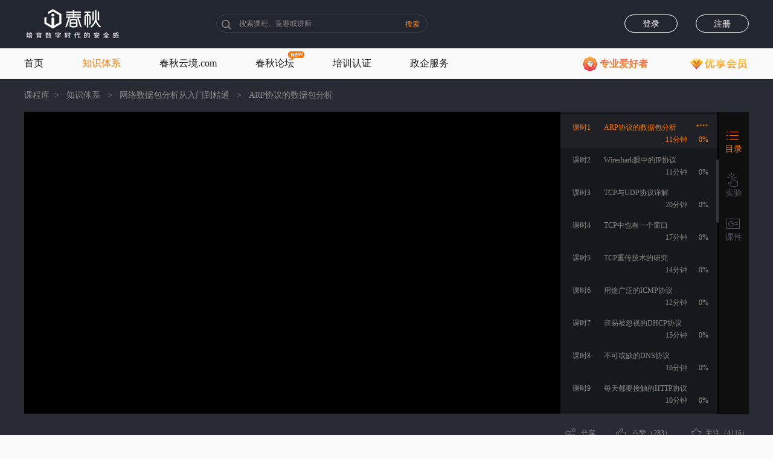

--- FILE ---
content_type: text/html;charset=UTF-8
request_url: https://www.ichunqiu.com/course/51431
body_size: 27172
content:
<!DOCTYPE html>
<html lang="zh">
<head>
	<meta charset="UTF-8" />
	<meta name="description" content="">
    <meta name="keywords" content="">		
	<meta name="viewport" content="width=device-width,initial-scale=0.29,maximum-scale=1">
	<meta http-equiv="X-UA-Compatible" content="ie=edge" />
	<title>ARP协议的数据包分析_视频教程_i春秋_培育数字时代的安全感！</title>
	<!--icon-->
	<link rel="shortcut icon" href="https://static2.ichunqiu.com/icq/resources/images/favicon.ico">	
    <link  rel="stylesheet"href="https://static2.ichunqiu.com/icq/resources/css/common/discuss.css?v=dc9332da17_fzzss1">		
	<!--课程目录滚动插件-->
	<link rel="stylesheet" type="text/css" href="https://static2.ichunqiu.com/icq/resources/css/plugin/jquery.mCustomScrollbar.min.css" >
	<link rel="stylesheet" type="text/css" href="https://static2.ichunqiu.com/icq/resources/css/courses/range.css?v=dc9332da17_fzzss1"/>		
	<!-- <link rel="stylesheet" type="text/css" href="https://static2.ichunqiu.com/icq/resources/css/courses/video.css?v=4f1e62c002"/> -->
	<link rel="stylesheet" type="text/css" href="https://static2.ichunqiu.com/icq/resources/css/video/aliplayer-min.css?v=1769022682"/>
	<!--本页css-->
	<link rel="stylesheet" type="text/css" href="https://static2.ichunqiu.com/icq/resources/css/courses/course_details.css?v=1769022682">
	<style>
		/* 隐藏播放器HTML & flash */
        #vjs-setting-rate-value,
        .vjs-setting-menu {
            display: none !important;
        }
	</style>
</head>
<body>
	
<!--公共头部-->	
<!-- 插件css -->
<link rel="stylesheet" type="text/css" href="https://static2.ichunqiu.com/icq/resources/css/plugin/bootstrap.min.css?v=4cd0c71d98" />
<link rel="stylesheet" type="text/css" href="https://static2.ichunqiu.com/icq/resources/css/plugin/jquery.mCustomScrollbar.min.css" />
<!-- 公共css -->
<link rel="stylesheet" type="text/css" href="https://static2.ichunqiu.com/icq/resources/css/common/component.css?v="/>
<!-- 头部css -->
<link rel="stylesheet" type="text/css" href="https://static2.ichunqiu.com/icq/resources/css/base/header.css?v=20231128"/>
<!--企安殿4.0新用户登陆css-->
<link rel="stylesheet" type="text/css" href="https://static2.ichunqiu.com/icq/resources/css/company/qad/qadfyd.css"/>
<!--用户体系小I-->
<link rel="stylesheet" type="text/css" href="https://static2.ichunqiu.com/icq/resources/css/IRD/IRD-i.css?v=257536ff0d"/>
<link rel="stylesheet" type="text/css" href="https://static2.ichunqiu.com/icq/resources/css/IRD/robot.css?v=f839c5d66db2fdb9767dabbd285aa1c5"/>


<!--检测用户是否禁用cookie-->
<div class="checkIsCookie">
    <p>未开启cookie无法登录使用i春秋的完整服务，请设置开启浏览器cookie</p>
    <a href="javascript:;" class="checkIsCookieClose"></a>
</div>

<!-- 头部 -->
<div class="header-wrap J_header-wrap">
    <div class="header">
        <div class="header_logo">
                            <a href="https://www.ichunqiu.com/"><img src="https://static2.ichunqiu.com/icq/resources/images/template/logo.png?v=2.0" alt=""></a>
                 
        </div>
        <div class="header_search clearfix">
            <div class="header_search_icon"></div>
            <div class="header_hotsearch J_header_hotsearch">
            
            </div>
            <input type="text" class="header_search_input" id="header_search_input" placeholder="搜索课程、竞赛或讲师">
            <div class="header_seacrch_btn J_header_seacrch_btn">搜索</div>
        </div>
        <!-- 如果不是企安殿或者培训认证助教则不显示这个模块 -->
        <div class="header_entry">
            <a id="qad">进入春秋云实企安殿</a>
            <a id="train_back">进入助教后台</a>
        </div>

                <!-- 登录前 -->
        <div class="header_unlogin clearfix">
            <a class="header_login" id="header_login" href="https://user.ichunqiu.com/login/sign?type=0">登录</a>
            <a class="header_register" href="https://user.ichunqiu.com/login/sign?type=1">注册</a>
        </div>
            </div>
</div>
<!-- tab -->
<div class="cnav_wrap">
    <div class="cnav clear">
        <ul class="cnav_left clear J_nav_left">
            <li data-val="0">
                <div class="nav-first"><a href="https://www.ichunqiu.com/">首页</a></div>
            </li>
            <li data-val="1">
                <div class="nav-first"><a href="https://www.ichunqiu.com/courses">知识体系</a></div>
                <!-- <div class="nav-second">
                    <ul>
                        <li  data-val="1"><a href="https://www.ichunqiu.com/courses">课程库</a></li>
                        <li  data-val="14"><a href="https://www.ichunqiu.com/experiment">实验中心</a></li>
                        <li  data-val="3"><a href="https://www.ichunqiu.com/competition">CTF大本营</a></li>
                        <li  data-val="9"><a href="https://www.ichunqiu.com/train">培训认证</a></li>
                        <li  data-val="7"><a href="https://bbs.ichunqiu.com/?from=xueyuan" target="_blank">社区</a></li>
                    </ul>
                </div> -->
            </li>
            
            <!-- <li>
                <div class="nav-first">高校服务</div>
                <div class="nav-second">
                    <ul>
                        <li  data-val="11"><a href="https://www.ichunqiu.com/xuetang">春秋学堂</a></li>
                        <li  data-val="18"><a href="https://www.ichunqiu.com/xietongyuren">协同育人</a></li>
                    </ul>
                </div>
            </li> -->
             <!-- <li>
                <div class="nav-first">赛事服务</div>
                <div class="nav-second">
                    <ul>
                        <li  data-val="20"><a href="https://www.ichunqiu.com/competition/all">参加比赛</a></li>
						<li  data-val="19"><a href="https://www.ichunqiu.com/ctfdiy">承办比赛</a></li>
                    </ul>
                </div>
            </li> -->
            <li data-val="7">
                <div class="nav-first"><a href="https://yunjing.ichunqiu.com/" target="_blank">春秋云境.com</a></div>
            </li> 
            <li data-val="7">
                <img src="https://static2.ichunqiu.com/icq/resources/images/common/new_whitebgd.gif" alt="" style="position: absolute;top:5px;right:-17px;" />
                <div class="nav-first"><a href="https://bbs.ichunqiu.com/?from=xueyuan" target="_blank">春秋论坛</a></div>
            </li>
            <li data-val="9">
                <div class="nav-first"><a href="https://www.ichunqiu.com/train">培训认证</a></div>
            </li>
            <li>
                <div class="nav-first new">政企服务</div>
                <div class="nav-second">
                    <ul>
                    <a class="new" style="width:138px;height:6px;display:block;position: relative;top:-33px;"></a>
                        <li data-val="4"><a href="https://www.ichunqiu.com/study">春秋云实企安殿</a></li>
                        <li  data-val="10"><a href="https://safety.ichunqiu.com/" target="_blank">安全意识</a></li>
                        <li  data-val="8"><a href="https://www.ichunqiu.com/cqyc">春秋云测</a></li>
                        <!-- <li  data-val="3"><a href="https://www.ichunqiu.com/competition">CTF大本营</a></li> -->
                        <li  data-val="19"><a href="https://www.ichunqiu.com/competition/apply">网安竞赛服务</a></li>
                        <!-- <li  data-val="16"><a href="https://user.ichunqiu.com/cisp"  target="_blank">CISP平台</a></li> -->
                    </ul>
                </div>
            </li>
        </ul>
        <div class="cnav_right clear">
            <!-- <a href="https://www.ichunqiu.com/timeline" class="nav_time"></a> -->
            <a href="https://www.ichunqiu.com/mysterious" class="nav_time">
                <img src="https://static2.ichunqiu.com/icq/resources/images/template/zyahz.png" alt="">
                <span>专业爱好者</span>
            </a>
            <a href="https://www.ichunqiu.com/member/index" class="nav_vip" target="_blank" style="margin-left: 60px"></a>
            <a href="https://www.ichunqiu.com/default/apppys" class="nav_appdown" style="display:none;">
                <div>App下载</div>
                <img src="https://static2.ichunqiu.com/icq/resources/images/template/downcode.png" alt="">
            </a>
        </div>
    </div>
</div>

<!-- 公共的侧边栏首页不引用这个这边栏 -->
<div class="csidebar J_csidebar right-nav-box" id="csidebar">
    <ul>
        <li class="csidebar_first">
            <div class="csidebar_concat">咨询电话</div>
            <div class="csidebar_content">
                <img src="https://static2.ichunqiu.com/icq/resources/images/template/concat_20250714.png" alt="">
            </div>
        </li>
        <li>
            <div class="csidebar_concat">
                <a href="tencent://message/?uin=2097706690&amp;Site=i春秋&amp;Menu=yes">在线客服</a>
            </div>
            <div class="csidebar_content" style="left:-184px;top:-23px">
                <img src="https://static2.ichunqiu.com/icq/resources/images/template/qqme_20250714.png" alt="">
            </div>
        </li>
        <li style="display:none;">
            <div class="csidebar_concat">App下载</div>
            <div class="csidebar_content">
                <img src="https://static2.ichunqiu.com/icq/resources/images/template/appdown.png" alt="">
            </div>
        </li>
        <li>
            <div class="csidebar_concat">关注微信</div>
            <div class="csidebar_content">
                <img src="https://static2.ichunqiu.com/icq/resources/images/template/wxcode.png" alt="">
            </div>
        </li>
        <li>
            <div class="csidebar_concat">关注微博</div>
            <div class="csidebar_content">
                <img src="https://static2.ichunqiu.com/icq/resources/images/template/weibocode.png" alt="">
            </div>
        </li>
        <li id="J_csidebar_top">
            <div class="csidebar_concat"> 返回顶部</div>
        </li>
    </ul>
</div>
<div class="firstloginlog J_firstloginlog">
    <div class="firstloginlog_wrap">
         <div class="firstloginlog_qad J_firstloginlog_qad">
            <img src="https://static2.ichunqiu.com/icq/resources/images/template/log_qad.png" alt="">
            <img class="firstloginlog_close J_firstloginlog_close" src="https://static2.ichunqiu.com/icq/resources/images/template/log_close.png" alt="">
        </div>
        <div class="firstloginlog_train J_firstloginlog_train">
            <img src="https://static2.ichunqiu.com/icq/resources/images/template/log_train.png" alt="">
            <img class="firstloginlog_close J_firstloginlog_close" src="https://static2.ichunqiu.com/icq/resources/images/template/log_close.png" alt="">
        </div>
    </div>
</div>
<script>
    var is_major = '0';
    var nick_name = 'i春秋用户';
</script>
<!--主体-->
<div id="main">
	<!--视频区域-->
	<div id="video_box">
		<!--视频模块内容-->
		<div class="video_content">
			<!--面包屑-->
			<div class="video_nav">
				<a href="https://www.ichunqiu.com/courses">课程库</a>&nbsp;&nbsp;&gt;&nbsp;&nbsp;
		        		            		                <a href="https://www.ichunqiu.com/courses">知识体系</a>
		                <span>&nbsp;&nbsp;&gt;&nbsp;&nbsp;</span>
		                <a href="https://www.ichunqiu.com/course/51405">网络数据包分析从入门到精通</a>
		            		        		        <span>&nbsp;&nbsp;&gt;&nbsp;&nbsp;</span>
		        ARP协议的数据包分析				
			</div>
			<!--视频播放区域 公开课下没有右侧目录视频居中显示-->
				
				<div class="video_fun" id="video_fun">
						
				<!--左侧视频 888px*500px-->
				<div class="video_play videoArea">
					<!--弹幕盒子-->
					<div id="danmu"></div>
					<div id="player-con"></div>
					
	                <!-- 视频区域开始 -->
	                <div id="icq-player"></div>
                    <!-- 视频区域结束 -->
	                <!-- 需要收费提示框开始-->
	                	                <!-- 需要收费提示框结束-->                    
	                <div class="try" id="try-see">
	                    <p>
	                        <i></i>试看结束，请登录后观看完整视频
	                    </p>
	                    <button>立即登录</button>
	                </div>
	                <!-- 需要登录提示框开始-->
	                	                    	
	                	                <!-- 需要登录提示框结束--> 
					                 
                                            	
				</div>
				<!--右侧功能块-->
								<div class="video_right_nav">
					<!--右侧导航-->
					<div class="v_right_nav">
						<div class="v_nav v_mulu v_nav_active">
							目录
						</div>
													<div class="v_nav v_shiyan" title="暂无实验">
								实验
							</div>								
							
													<div class="v_nav v_kejian" title="暂无课件">
								课件
							</div>							
								
							
					</div>
					<!--左侧展示区域-->
					<div class="v_left_nav">
						<!--课程目录-->
						<div class="video_catalog">
							
	                    <!-- 遍历章列表开始 -->
	                    	                    							
							
							<div class="video_catalog_list">
								<div class="v_catalog_zhang listName" title="第一章：基础篇">第一章：基础篇</div>
								
                                    <!-- 遍历节列表开始 -->
                                    								
                                       									
										<a class="_courseList" href="https://www.ichunqiu.com/course/51411" title="课时1&nbsp;&nbsp;认识Wireshark的界面">
											<div class="v_catalog_list ">								
												<div class="v_catalog_keshi" title="课时1&nbsp;&nbsp;认识Wireshark的界面">课时1</div>
												<div class="v_catalog_title" title="课时1&nbsp;&nbsp;认识Wireshark的界面">认识Wireshark的界面													<span>
											                                                                        19分钟
                                                        													</span>
												</div>
													
													<div class="v_catalog_speed">0%</div>
																							</div>
										</a>
                                        <!-- <ul class="courseAreaChild" style=""> -->
                                            <!-- 视频知识点开始 -->
                                            <!--  -->
                                            <!-- 视频知识点结束 -->
                                        <!-- </ul>										 -->
										
											
																	
                                       									
										<a class="_courseList" href="https://www.ichunqiu.com/course/51413" title="课时2&nbsp;&nbsp;Wireshark的实用表格">
											<div class="v_catalog_list ">								
												<div class="v_catalog_keshi" title="课时2&nbsp;&nbsp;Wireshark的实用表格">课时2</div>
												<div class="v_catalog_title" title="课时2&nbsp;&nbsp;Wireshark的实用表格">Wireshark的实用表格													<span>
											                                                                        13分钟
                                                        													</span>
												</div>
													
													<div class="v_catalog_speed">0%</div>
																							</div>
										</a>
                                        <!-- <ul class="courseAreaChild" style=""> -->
                                            <!-- 视频知识点开始 -->
                                            <!--                                                 <li class="video-point"
                                                    data-courseID="51413"
                                                    data-time="26">
                                                    <span>·</span>
                                                    <span class="part1"
                                                          title="实验目的">实验目的</span>
                                                    <span class="part2"
                                                          title="26"">26"</span>
                                                </li>
                                                                                            <li class="video-point"
                                                    data-courseID="51413"
                                                    data-time="46">
                                                    <span>·</span>
                                                    <span class="part1"
                                                          title="实验环境">实验环境</span>
                                                    <span class="part2"
                                                          title="46"">46"</span>
                                                </li>
                                                                                            <li class="video-point"
                                                    data-courseID="51413"
                                                    data-time="55">
                                                    <span>·</span>
                                                    <span class="part1"
                                                          title="实验思路">实验思路</span>
                                                    <span class="part2"
                                                          title="55"">55"</span>
                                                </li>
                                                                                            <li class="video-point"
                                                    data-courseID="51413"
                                                    data-time="78">
                                                    <span>·</span>
                                                    <span class="part1"
                                                          title="实战演练">实战演练</span>
                                                    <span class="part2"
                                                          title="1'18"">1'18"</span>
                                                </li>
                                             -->
                                            <!-- 视频知识点结束 -->
                                        <!-- </ul>										 -->
										
											
																	
                                       									
										<a class="_courseList" href="https://www.ichunqiu.com/course/51415" title="课时3&nbsp;&nbsp;Wireshark的图形显示">
											<div class="v_catalog_list ">								
												<div class="v_catalog_keshi" title="课时3&nbsp;&nbsp;Wireshark的图形显示">课时3</div>
												<div class="v_catalog_title" title="课时3&nbsp;&nbsp;Wireshark的图形显示">Wireshark的图形显示													<span>
											                                                                        13分钟
                                                        													</span>
												</div>
													
													<div class="v_catalog_speed">0%</div>
																							</div>
										</a>
                                        <!-- <ul class="courseAreaChild" style=""> -->
                                            <!-- 视频知识点开始 -->
                                            <!--                                                 <li class="video-point"
                                                    data-courseID="51415"
                                                    data-time="27">
                                                    <span>·</span>
                                                    <span class="part1"
                                                          title="实验目的">实验目的</span>
                                                    <span class="part2"
                                                          title="27"">27"</span>
                                                </li>
                                                                                            <li class="video-point"
                                                    data-courseID="51415"
                                                    data-time="50">
                                                    <span>·</span>
                                                    <span class="part1"
                                                          title="实验环境">实验环境</span>
                                                    <span class="part2"
                                                          title="50"">50"</span>
                                                </li>
                                                                                            <li class="video-point"
                                                    data-courseID="51415"
                                                    data-time="61">
                                                    <span>·</span>
                                                    <span class="part1"
                                                          title="实验思路">实验思路</span>
                                                    <span class="part2"
                                                          title="1'1"">1'1"</span>
                                                </li>
                                                                                            <li class="video-point"
                                                    data-courseID="51415"
                                                    data-time="86">
                                                    <span>·</span>
                                                    <span class="part1"
                                                          title="实战演练">实战演练</span>
                                                    <span class="part2"
                                                          title="1'26"">1'26"</span>
                                                </li>
                                             -->
                                            <!-- 视频知识点结束 -->
                                        <!-- </ul>										 -->
										
											
																	
                                       									
										<a class="_courseList" href="https://www.ichunqiu.com/course/51417" title="课时4&nbsp;&nbsp;Wireshark的高级特性">
											<div class="v_catalog_list ">								
												<div class="v_catalog_keshi" title="课时4&nbsp;&nbsp;Wireshark的高级特性">课时4</div>
												<div class="v_catalog_title" title="课时4&nbsp;&nbsp;Wireshark的高级特性">Wireshark的高级特性													<span>
											                                                                        15分钟
                                                        													</span>
												</div>
													
													<div class="v_catalog_speed">0%</div>
																							</div>
										</a>
                                        <!-- <ul class="courseAreaChild" style=""> -->
                                            <!-- 视频知识点开始 -->
                                            <!--                                                 <li class="video-point"
                                                    data-courseID="51417"
                                                    data-time="25">
                                                    <span>·</span>
                                                    <span class="part1"
                                                          title="实验目的">实验目的</span>
                                                    <span class="part2"
                                                          title="25"">25"</span>
                                                </li>
                                                                                            <li class="video-point"
                                                    data-courseID="51417"
                                                    data-time="50">
                                                    <span>·</span>
                                                    <span class="part1"
                                                          title="实验环境">实验环境</span>
                                                    <span class="part2"
                                                          title="50"">50"</span>
                                                </li>
                                                                                            <li class="video-point"
                                                    data-courseID="51417"
                                                    data-time="61">
                                                    <span>·</span>
                                                    <span class="part1"
                                                          title="实验思路">实验思路</span>
                                                    <span class="part2"
                                                          title="1'1"">1'1"</span>
                                                </li>
                                                                                            <li class="video-point"
                                                    data-courseID="51417"
                                                    data-time="93">
                                                    <span>·</span>
                                                    <span class="part1"
                                                          title="实战演练">实战演练</span>
                                                    <span class="part2"
                                                          title="1'33"">1'33"</span>
                                                </li>
                                             -->
                                            <!-- 视频知识点结束 -->
                                        <!-- </ul>										 -->
										
											
																	
                                       									
										<a class="_courseList" href="https://www.ichunqiu.com/course/51419" title="课时5&nbsp;&nbsp;Wireshark的命令行模式">
											<div class="v_catalog_list ">								
												<div class="v_catalog_keshi" title="课时5&nbsp;&nbsp;Wireshark的命令行模式">课时5</div>
												<div class="v_catalog_title" title="课时5&nbsp;&nbsp;Wireshark的命令行模式">Wireshark的命令行模式													<span>
											                                                                        16分钟
                                                        													</span>
												</div>
													
													<div class="v_catalog_speed">0%</div>
																							</div>
										</a>
                                        <!-- <ul class="courseAreaChild" style=""> -->
                                            <!-- 视频知识点开始 -->
                                            <!--                                                 <li class="video-point"
                                                    data-courseID="51419"
                                                    data-time="26">
                                                    <span>·</span>
                                                    <span class="part1"
                                                          title="掌握知识">掌握知识</span>
                                                    <span class="part2"
                                                          title="26"">26"</span>
                                                </li>
                                                                                            <li class="video-point"
                                                    data-courseID="51419"
                                                    data-time="47">
                                                    <span>·</span>
                                                    <span class="part1"
                                                          title="实验环境">实验环境</span>
                                                    <span class="part2"
                                                          title="47"">47"</span>
                                                </li>
                                                                                            <li class="video-point"
                                                    data-courseID="51419"
                                                    data-time="58">
                                                    <span>·</span>
                                                    <span class="part1"
                                                          title="实战演练">实战演练</span>
                                                    <span class="part2"
                                                          title="58"">58"</span>
                                                </li>
                                             -->
                                            <!-- 视频知识点结束 -->
                                        <!-- </ul>										 -->
										
											
																								
							</div>	
							
	                    							
							
							<div class="video_catalog_list">
								<div class="v_catalog_zhang listName" title="第二章：协议篇">第二章：协议篇</div>
								
                                    <!-- 遍历节列表开始 -->
                                    								
                                       									
										<a class="_courseList" href="https://www.ichunqiu.com/course/51431" title="课时1&nbsp;&nbsp;ARP协议的数据包分析">
											<div class="v_catalog_list v_catalog_active">								
												<div class="v_catalog_keshi" title="课时1&nbsp;&nbsp;ARP协议的数据包分析">课时1</div>
												<div class="v_catalog_title" title="课时1&nbsp;&nbsp;ARP协议的数据包分析">ARP协议的数据包分析													<span>
											                                                                        11分钟
                                                        													</span>
												</div>
													
													<div class="v_catalog_speed">0%</div>
																							</div>
										</a>
                                        <!-- <ul class="courseAreaChild" style="display:block"> -->
                                            <!-- 视频知识点开始 -->
                                            <!--                                                 <li class="video-point"
                                                    data-courseID="51431"
                                                    data-time="27">
                                                    <span>·</span>
                                                    <span class="part1"
                                                          title="实验目的">实验目的</span>
                                                    <span class="part2"
                                                          title="27"">27"</span>
                                                </li>
                                                                                            <li class="video-point"
                                                    data-courseID="51431"
                                                    data-time="45">
                                                    <span>·</span>
                                                    <span class="part1"
                                                          title="实验环境">实验环境</span>
                                                    <span class="part2"
                                                          title="45"">45"</span>
                                                </li>
                                                                                            <li class="video-point"
                                                    data-courseID="51431"
                                                    data-time="56">
                                                    <span>·</span>
                                                    <span class="part1"
                                                          title="实验思路">实验思路</span>
                                                    <span class="part2"
                                                          title="56"">56"</span>
                                                </li>
                                                                                            <li class="video-point"
                                                    data-courseID="51431"
                                                    data-time="81">
                                                    <span>·</span>
                                                    <span class="part1"
                                                          title="实战演练">实战演练</span>
                                                    <span class="part2"
                                                          title="1'21"">1'21"</span>
                                                </li>
                                             -->
                                            <!-- 视频知识点结束 -->
                                        <!-- </ul>										 -->
										
											
																	
                                       									
										<a class="_courseList" href="https://www.ichunqiu.com/course/51433" title="课时2&nbsp;&nbsp;Wireshark眼中的IP协议">
											<div class="v_catalog_list ">								
												<div class="v_catalog_keshi" title="课时2&nbsp;&nbsp;Wireshark眼中的IP协议">课时2</div>
												<div class="v_catalog_title" title="课时2&nbsp;&nbsp;Wireshark眼中的IP协议">Wireshark眼中的IP协议													<span>
											                                                                        11分钟
                                                        													</span>
												</div>
													
													<div class="v_catalog_speed">0%</div>
																							</div>
										</a>
                                        <!-- <ul class="courseAreaChild" style=""> -->
                                            <!-- 视频知识点开始 -->
                                            <!--                                                 <li class="video-point"
                                                    data-courseID="51433"
                                                    data-time="26">
                                                    <span>·</span>
                                                    <span class="part1"
                                                          title="掌握知识">掌握知识</span>
                                                    <span class="part2"
                                                          title="26"">26"</span>
                                                </li>
                                                                                            <li class="video-point"
                                                    data-courseID="51433"
                                                    data-time="54">
                                                    <span>·</span>
                                                    <span class="part1"
                                                          title="实验环境">实验环境</span>
                                                    <span class="part2"
                                                          title="54"">54"</span>
                                                </li>
                                                                                            <li class="video-point"
                                                    data-courseID="51433"
                                                    data-time="63">
                                                    <span>·</span>
                                                    <span class="part1"
                                                          title="实战演练">实战演练</span>
                                                    <span class="part2"
                                                          title="1'3"">1'3"</span>
                                                </li>
                                             -->
                                            <!-- 视频知识点结束 -->
                                        <!-- </ul>										 -->
										
											
																	
                                       									
										<a class="_courseList" href="https://www.ichunqiu.com/course/51435" title="课时3&nbsp;&nbsp;TCP与UDP协议详解">
											<div class="v_catalog_list ">								
												<div class="v_catalog_keshi" title="课时3&nbsp;&nbsp;TCP与UDP协议详解">课时3</div>
												<div class="v_catalog_title" title="课时3&nbsp;&nbsp;TCP与UDP协议详解">TCP与UDP协议详解													<span>
											                                                                        20分钟
                                                        													</span>
												</div>
													
													<div class="v_catalog_speed">0%</div>
																							</div>
										</a>
                                        <!-- <ul class="courseAreaChild" style=""> -->
                                            <!-- 视频知识点开始 -->
                                            <!--                                                 <li class="video-point"
                                                    data-courseID="51435"
                                                    data-time="26">
                                                    <span>·</span>
                                                    <span class="part1"
                                                          title="掌握知识">掌握知识</span>
                                                    <span class="part2"
                                                          title="26"">26"</span>
                                                </li>
                                                                                            <li class="video-point"
                                                    data-courseID="51435"
                                                    data-time="47">
                                                    <span>·</span>
                                                    <span class="part1"
                                                          title="实验环境">实验环境</span>
                                                    <span class="part2"
                                                          title="47"">47"</span>
                                                </li>
                                                                                            <li class="video-point"
                                                    data-courseID="51435"
                                                    data-time="58">
                                                    <span>·</span>
                                                    <span class="part1"
                                                          title="实战演练">实战演练</span>
                                                    <span class="part2"
                                                          title="58"">58"</span>
                                                </li>
                                             -->
                                            <!-- 视频知识点结束 -->
                                        <!-- </ul>										 -->
										
											
																	
                                       									
										<a class="_courseList" href="https://www.ichunqiu.com/course/51437" title="课时4&nbsp;&nbsp;TCP中也有一个窗口">
											<div class="v_catalog_list ">								
												<div class="v_catalog_keshi" title="课时4&nbsp;&nbsp;TCP中也有一个窗口">课时4</div>
												<div class="v_catalog_title" title="课时4&nbsp;&nbsp;TCP中也有一个窗口">TCP中也有一个窗口													<span>
											                                                                        17分钟
                                                        													</span>
												</div>
													
													<div class="v_catalog_speed">0%</div>
																							</div>
										</a>
                                        <!-- <ul class="courseAreaChild" style=""> -->
                                            <!-- 视频知识点开始 -->
                                            <!--                                                 <li class="video-point"
                                                    data-courseID="51437"
                                                    data-time="26">
                                                    <span>·</span>
                                                    <span class="part1"
                                                          title="掌握知识">掌握知识</span>
                                                    <span class="part2"
                                                          title="26"">26"</span>
                                                </li>
                                                                                            <li class="video-point"
                                                    data-courseID="51437"
                                                    data-time="49">
                                                    <span>·</span>
                                                    <span class="part1"
                                                          title="实验环境">实验环境</span>
                                                    <span class="part2"
                                                          title="49"">49"</span>
                                                </li>
                                                                                            <li class="video-point"
                                                    data-courseID="51437"
                                                    data-time="59">
                                                    <span>·</span>
                                                    <span class="part1"
                                                          title="实战演练">实战演练</span>
                                                    <span class="part2"
                                                          title="59"">59"</span>
                                                </li>
                                             -->
                                            <!-- 视频知识点结束 -->
                                        <!-- </ul>										 -->
										
											
																	
                                       									
										<a class="_courseList" href="https://www.ichunqiu.com/course/51439" title="课时5&nbsp;&nbsp;TCP重传技术的研究">
											<div class="v_catalog_list ">								
												<div class="v_catalog_keshi" title="课时5&nbsp;&nbsp;TCP重传技术的研究">课时5</div>
												<div class="v_catalog_title" title="课时5&nbsp;&nbsp;TCP重传技术的研究">TCP重传技术的研究													<span>
											                                                                        14分钟
                                                        													</span>
												</div>
													
													<div class="v_catalog_speed">0%</div>
																							</div>
										</a>
                                        <!-- <ul class="courseAreaChild" style=""> -->
                                            <!-- 视频知识点开始 -->
                                            <!--                                                 <li class="video-point"
                                                    data-courseID="51439"
                                                    data-time="27">
                                                    <span>·</span>
                                                    <span class="part1"
                                                          title="掌握的知识">掌握的知识</span>
                                                    <span class="part2"
                                                          title="27"">27"</span>
                                                </li>
                                                                                            <li class="video-point"
                                                    data-courseID="51439"
                                                    data-time="45">
                                                    <span>·</span>
                                                    <span class="part1"
                                                          title="实验环境">实验环境</span>
                                                    <span class="part2"
                                                          title="45"">45"</span>
                                                </li>
                                                                                            <li class="video-point"
                                                    data-courseID="51439"
                                                    data-time="55">
                                                    <span>·</span>
                                                    <span class="part1"
                                                          title="实战演练">实战演练</span>
                                                    <span class="part2"
                                                          title="55"">55"</span>
                                                </li>
                                             -->
                                            <!-- 视频知识点结束 -->
                                        <!-- </ul>										 -->
										
											
																	
                                       									
										<a class="_courseList" href="https://www.ichunqiu.com/course/51441" title="课时6&nbsp;&nbsp;用途广泛的ICMP协议">
											<div class="v_catalog_list ">								
												<div class="v_catalog_keshi" title="课时6&nbsp;&nbsp;用途广泛的ICMP协议">课时6</div>
												<div class="v_catalog_title" title="课时6&nbsp;&nbsp;用途广泛的ICMP协议">用途广泛的ICMP协议													<span>
											                                                                        12分钟
                                                        													</span>
												</div>
													
													<div class="v_catalog_speed">0%</div>
																							</div>
										</a>
                                        <!-- <ul class="courseAreaChild" style=""> -->
                                            <!-- 视频知识点开始 -->
                                            <!--                                                 <li class="video-point"
                                                    data-courseID="51441"
                                                    data-time="27">
                                                    <span>·</span>
                                                    <span class="part1"
                                                          title="实验目的">实验目的</span>
                                                    <span class="part2"
                                                          title="27"">27"</span>
                                                </li>
                                                                                            <li class="video-point"
                                                    data-courseID="51441"
                                                    data-time="54">
                                                    <span>·</span>
                                                    <span class="part1"
                                                          title="实验环境">实验环境</span>
                                                    <span class="part2"
                                                          title="54"">54"</span>
                                                </li>
                                                                                            <li class="video-point"
                                                    data-courseID="51441"
                                                    data-time="66">
                                                    <span>·</span>
                                                    <span class="part1"
                                                          title="实验思路">实验思路</span>
                                                    <span class="part2"
                                                          title="1'6"">1'6"</span>
                                                </li>
                                                                                            <li class="video-point"
                                                    data-courseID="51441"
                                                    data-time="90">
                                                    <span>·</span>
                                                    <span class="part1"
                                                          title="实战演练">实战演练</span>
                                                    <span class="part2"
                                                          title="1'30"">1'30"</span>
                                                </li>
                                             -->
                                            <!-- 视频知识点结束 -->
                                        <!-- </ul>										 -->
										
											
																	
                                       									
										<a class="_courseList" href="https://www.ichunqiu.com/course/51445" title="课时7&nbsp;&nbsp;容易被忽视的DHCP协议">
											<div class="v_catalog_list ">								
												<div class="v_catalog_keshi" title="课时7&nbsp;&nbsp;容易被忽视的DHCP协议">课时7</div>
												<div class="v_catalog_title" title="课时7&nbsp;&nbsp;容易被忽视的DHCP协议">容易被忽视的DHCP协议													<span>
											                                                                        15分钟
                                                        													</span>
												</div>
													
													<div class="v_catalog_speed">0%</div>
																							</div>
										</a>
                                        <!-- <ul class="courseAreaChild" style=""> -->
                                            <!-- 视频知识点开始 -->
                                            <!--                                                 <li class="video-point"
                                                    data-courseID="51445"
                                                    data-time="28">
                                                    <span>·</span>
                                                    <span class="part1"
                                                          title="掌握的知识">掌握的知识</span>
                                                    <span class="part2"
                                                          title="28"">28"</span>
                                                </li>
                                                                                            <li class="video-point"
                                                    data-courseID="51445"
                                                    data-time="52">
                                                    <span>·</span>
                                                    <span class="part1"
                                                          title="实验环境">实验环境</span>
                                                    <span class="part2"
                                                          title="52"">52"</span>
                                                </li>
                                                                                            <li class="video-point"
                                                    data-courseID="51445"
                                                    data-time="62">
                                                    <span>·</span>
                                                    <span class="part1"
                                                          title="实战演练">实战演练</span>
                                                    <span class="part2"
                                                          title="1'2"">1'2"</span>
                                                </li>
                                             -->
                                            <!-- 视频知识点结束 -->
                                        <!-- </ul>										 -->
										
											
																	
                                       									
										<a class="_courseList" href="https://www.ichunqiu.com/course/51447" title="课时8&nbsp;&nbsp;不可或缺的DNS协议">
											<div class="v_catalog_list ">								
												<div class="v_catalog_keshi" title="课时8&nbsp;&nbsp;不可或缺的DNS协议">课时8</div>
												<div class="v_catalog_title" title="课时8&nbsp;&nbsp;不可或缺的DNS协议">不可或缺的DNS协议													<span>
											                                                                        16分钟
                                                        													</span>
												</div>
													
													<div class="v_catalog_speed">0%</div>
																							</div>
										</a>
                                        <!-- <ul class="courseAreaChild" style=""> -->
                                            <!-- 视频知识点开始 -->
                                            <!--                                                 <li class="video-point"
                                                    data-courseID="51447"
                                                    data-time="28">
                                                    <span>·</span>
                                                    <span class="part1"
                                                          title="掌握的知识">掌握的知识</span>
                                                    <span class="part2"
                                                          title="28"">28"</span>
                                                </li>
                                                                                            <li class="video-point"
                                                    data-courseID="51447"
                                                    data-time="51">
                                                    <span>·</span>
                                                    <span class="part1"
                                                          title="实验环境">实验环境</span>
                                                    <span class="part2"
                                                          title="51"">51"</span>
                                                </li>
                                                                                            <li class="video-point"
                                                    data-courseID="51447"
                                                    data-time="63">
                                                    <span>·</span>
                                                    <span class="part1"
                                                          title="实战演练">实战演练</span>
                                                    <span class="part2"
                                                          title="1'3"">1'3"</span>
                                                </li>
                                             -->
                                            <!-- 视频知识点结束 -->
                                        <!-- </ul>										 -->
										
											
																	
                                       									
										<a class="_courseList" href="https://www.ichunqiu.com/course/51449" title="课时9&nbsp;&nbsp;每天都要接触的HTTP协议">
											<div class="v_catalog_list ">								
												<div class="v_catalog_keshi" title="课时9&nbsp;&nbsp;每天都要接触的HTTP协议">课时9</div>
												<div class="v_catalog_title" title="课时9&nbsp;&nbsp;每天都要接触的HTTP协议">每天都要接触的HTTP协议													<span>
											                                                                        10分钟
                                                        													</span>
												</div>
													
													<div class="v_catalog_speed">0%</div>
																							</div>
										</a>
                                        <!-- <ul class="courseAreaChild" style=""> -->
                                            <!-- 视频知识点开始 -->
                                            <!--                                                 <li class="video-point"
                                                    data-courseID="51449"
                                                    data-time="29">
                                                    <span>·</span>
                                                    <span class="part1"
                                                          title="掌握的知识">掌握的知识</span>
                                                    <span class="part2"
                                                          title="29"">29"</span>
                                                </li>
                                                                                            <li class="video-point"
                                                    data-courseID="51449"
                                                    data-time="49">
                                                    <span>·</span>
                                                    <span class="part1"
                                                          title="实验环境">实验环境</span>
                                                    <span class="part2"
                                                          title="49"">49"</span>
                                                </li>
                                                                                            <li class="video-point"
                                                    data-courseID="51449"
                                                    data-time="57">
                                                    <span>·</span>
                                                    <span class="part1"
                                                          title="实战演练">实战演练</span>
                                                    <span class="part2"
                                                          title="57"">57"</span>
                                                </li>
                                             -->
                                            <!-- 视频知识点结束 -->
                                        <!-- </ul>										 -->
										
											
																	
                                       									
										<a class="_courseList" href="https://www.ichunqiu.com/course/51451" title="课时10&nbsp;&nbsp; 为安全而生的HTTPS协议">
											<div class="v_catalog_list ">								
												<div class="v_catalog_keshi" title="课时10&nbsp;&nbsp; 为安全而生的HTTPS协议">课时10</div>
												<div class="v_catalog_title" title="课时10&nbsp;&nbsp; 为安全而生的HTTPS协议"> 为安全而生的HTTPS协议													<span>
											                                                                        12分钟
                                                        													</span>
												</div>
													
													<div class="v_catalog_speed">0%</div>
																							</div>
										</a>
                                        <!-- <ul class="courseAreaChild" style=""> -->
                                            <!-- 视频知识点开始 -->
                                            <!--                                                 <li class="video-point"
                                                    data-courseID="51451"
                                                    data-time="28">
                                                    <span>·</span>
                                                    <span class="part1"
                                                          title="掌握的知识">掌握的知识</span>
                                                    <span class="part2"
                                                          title="28"">28"</span>
                                                </li>
                                                                                            <li class="video-point"
                                                    data-courseID="51451"
                                                    data-time="52">
                                                    <span>·</span>
                                                    <span class="part1"
                                                          title="实验 环境">实验 环境</span>
                                                    <span class="part2"
                                                          title="52"">52"</span>
                                                </li>
                                                                                            <li class="video-point"
                                                    data-courseID="51451"
                                                    data-time="61">
                                                    <span>·</span>
                                                    <span class="part1"
                                                          title="实战演练">实战演练</span>
                                                    <span class="part2"
                                                          title="1'1"">1'1"</span>
                                                </li>
                                             -->
                                            <!-- 视频知识点结束 -->
                                        <!-- </ul>										 -->
										
											
																	
                                       									
										<a class="_courseList" href="https://www.ichunqiu.com/course/51457" title="课时11&nbsp;&nbsp;协议中的活化石——FTP">
											<div class="v_catalog_list ">								
												<div class="v_catalog_keshi" title="课时11&nbsp;&nbsp;协议中的活化石——FTP">课时11</div>
												<div class="v_catalog_title" title="课时11&nbsp;&nbsp;协议中的活化石——FTP">协议中的活化石——FTP													<span>
											                                                                        14分钟
                                                        													</span>
												</div>
													
													<div class="v_catalog_speed">0%</div>
																							</div>
										</a>
                                        <!-- <ul class="courseAreaChild" style=""> -->
                                            <!-- 视频知识点开始 -->
                                            <!--                                                 <li class="video-point"
                                                    data-courseID="51457"
                                                    data-time="28">
                                                    <span>·</span>
                                                    <span class="part1"
                                                          title="掌握的知识">掌握的知识</span>
                                                    <span class="part2"
                                                          title="28"">28"</span>
                                                </li>
                                                                                            <li class="video-point"
                                                    data-courseID="51457"
                                                    data-time="48">
                                                    <span>·</span>
                                                    <span class="part1"
                                                          title="实验环境">实验环境</span>
                                                    <span class="part2"
                                                          title="48"">48"</span>
                                                </li>
                                                                                            <li class="video-point"
                                                    data-courseID="51457"
                                                    data-time="58">
                                                    <span>·</span>
                                                    <span class="part1"
                                                          title="实战演练">实战演练</span>
                                                    <span class="part2"
                                                          title="58"">58"</span>
                                                </li>
                                             -->
                                            <!-- 视频知识点结束 -->
                                        <!-- </ul>										 -->
										
											
																	
                                       									
										<a class="_courseList" href="https://www.ichunqiu.com/course/51459" title="课时12&nbsp;&nbsp;固若金汤的Kerberos">
											<div class="v_catalog_list ">								
												<div class="v_catalog_keshi" title="课时12&nbsp;&nbsp;固若金汤的Kerberos">课时12</div>
												<div class="v_catalog_title" title="课时12&nbsp;&nbsp;固若金汤的Kerberos">固若金汤的Kerberos													<span>
											                                                                        18分钟
                                                        													</span>
												</div>
													
													<div class="v_catalog_speed">0%</div>
																							</div>
										</a>
                                        <!-- <ul class="courseAreaChild" style=""> -->
                                            <!-- 视频知识点开始 -->
                                            <!--                                                 <li class="video-point"
                                                    data-courseID="51459"
                                                    data-time="28">
                                                    <span>·</span>
                                                    <span class="part1"
                                                          title="掌握的知识">掌握的知识</span>
                                                    <span class="part2"
                                                          title="28"">28"</span>
                                                </li>
                                                                                            <li class="video-point"
                                                    data-courseID="51459"
                                                    data-time="44">
                                                    <span>·</span>
                                                    <span class="part1"
                                                          title="实验环境">实验环境</span>
                                                    <span class="part2"
                                                          title="44"">44"</span>
                                                </li>
                                                                                            <li class="video-point"
                                                    data-courseID="51459"
                                                    data-time="53">
                                                    <span>·</span>
                                                    <span class="part1"
                                                          title="实战演练">实战演练</span>
                                                    <span class="part2"
                                                          title="53"">53"</span>
                                                </li>
                                             -->
                                            <!-- 视频知识点结束 -->
                                        <!-- </ul>										 -->
										
											
																	
                                       									
										<a class="_courseList" href="https://www.ichunqiu.com/course/51463" title="课时13&nbsp;&nbsp;Linux中的NFS协议解析">
											<div class="v_catalog_list ">								
												<div class="v_catalog_keshi" title="课时13&nbsp;&nbsp;Linux中的NFS协议解析">课时13</div>
												<div class="v_catalog_title" title="课时13&nbsp;&nbsp;Linux中的NFS协议解析">Linux中的NFS协议解析													<span>
											                                                                        17分钟
                                                        													</span>
												</div>
													
													<div class="v_catalog_speed">0%</div>
																							</div>
										</a>
                                        <!-- <ul class="courseAreaChild" style=""> -->
                                            <!-- 视频知识点开始 -->
                                            <!--                                                 <li class="video-point"
                                                    data-courseID="51463"
                                                    data-time="29">
                                                    <span>·</span>
                                                    <span class="part1"
                                                          title="掌握的知识">掌握的知识</span>
                                                    <span class="part2"
                                                          title="29"">29"</span>
                                                </li>
                                                                                            <li class="video-point"
                                                    data-courseID="51463"
                                                    data-time="47">
                                                    <span>·</span>
                                                    <span class="part1"
                                                          title="实验环境">实验环境</span>
                                                    <span class="part2"
                                                          title="47"">47"</span>
                                                </li>
                                                                                            <li class="video-point"
                                                    data-courseID="51463"
                                                    data-time="58">
                                                    <span>·</span>
                                                    <span class="part1"
                                                          title="实战演练">实战演练</span>
                                                    <span class="part2"
                                                          title="58"">58"</span>
                                                </li>
                                             -->
                                            <!-- 视频知识点结束 -->
                                        <!-- </ul>										 -->
										
											
																	
                                       									
										<a class="_courseList" href="https://www.ichunqiu.com/course/51481" title="课时14&nbsp;&nbsp;Windows中的文件共享协议——CIFS">
											<div class="v_catalog_list ">								
												<div class="v_catalog_keshi" title="课时14&nbsp;&nbsp;Windows中的文件共享协议——CIFS">课时14</div>
												<div class="v_catalog_title" title="课时14&nbsp;&nbsp;Windows中的文件共享协议——CIFS">Windows中的文件共享协议——CIFS													<span>
											                                                                        10分钟
                                                        													</span>
												</div>
													
													<div class="v_catalog_speed">0%</div>
																							</div>
										</a>
                                        <!-- <ul class="courseAreaChild" style=""> -->
                                            <!-- 视频知识点开始 -->
                                            <!--                                                 <li class="video-point"
                                                    data-courseID="51481"
                                                    data-time="28">
                                                    <span>·</span>
                                                    <span class="part1"
                                                          title="掌握的知识">掌握的知识</span>
                                                    <span class="part2"
                                                          title="28"">28"</span>
                                                </li>
                                                                                            <li class="video-point"
                                                    data-courseID="51481"
                                                    data-time="52">
                                                    <span>·</span>
                                                    <span class="part1"
                                                          title="实验环境">实验环境</span>
                                                    <span class="part2"
                                                          title="52"">52"</span>
                                                </li>
                                                                                            <li class="video-point"
                                                    data-courseID="51481"
                                                    data-time="63">
                                                    <span>·</span>
                                                    <span class="part1"
                                                          title="实战演练">实战演练</span>
                                                    <span class="part2"
                                                          title="1'3"">1'3"</span>
                                                </li>
                                             -->
                                            <!-- 视频知识点结束 -->
                                        <!-- </ul>										 -->
										
											
																	
                                       									
										<a class="_courseList" href="https://www.ichunqiu.com/course/51487" title="课时15&nbsp;&nbsp; E-Mail数据包的分析">
											<div class="v_catalog_list ">								
												<div class="v_catalog_keshi" title="课时15&nbsp;&nbsp; E-Mail数据包的分析">课时15</div>
												<div class="v_catalog_title" title="课时15&nbsp;&nbsp; E-Mail数据包的分析"> E-Mail数据包的分析													<span>
											                                                                        20分钟
                                                        													</span>
												</div>
													
													<div class="v_catalog_speed">0%</div>
																							</div>
										</a>
                                        <!-- <ul class="courseAreaChild" style=""> -->
                                            <!-- 视频知识点开始 -->
                                            <!--                                                 <li class="video-point"
                                                    data-courseID="51487"
                                                    data-time="26">
                                                    <span>·</span>
                                                    <span class="part1"
                                                          title="掌握的知识">掌握的知识</span>
                                                    <span class="part2"
                                                          title="26"">26"</span>
                                                </li>
                                                                                            <li class="video-point"
                                                    data-courseID="51487"
                                                    data-time="44">
                                                    <span>·</span>
                                                    <span class="part1"
                                                          title="实验环境">实验环境</span>
                                                    <span class="part2"
                                                          title="44"">44"</span>
                                                </li>
                                                                                            <li class="video-point"
                                                    data-courseID="51487"
                                                    data-time="53">
                                                    <span>·</span>
                                                    <span class="part1"
                                                          title="实战演练">实战演练</span>
                                                    <span class="part2"
                                                          title="53"">53"</span>
                                                </li>
                                             -->
                                            <!-- 视频知识点结束 -->
                                        <!-- </ul>										 -->
										
											
																	
                                       									
										<a class="_courseList" href="https://www.ichunqiu.com/course/51493" title="课时16&nbsp;&nbsp;E-Mail数据包的解密">
											<div class="v_catalog_list ">								
												<div class="v_catalog_keshi" title="课时16&nbsp;&nbsp;E-Mail数据包的解密">课时16</div>
												<div class="v_catalog_title" title="课时16&nbsp;&nbsp;E-Mail数据包的解密">E-Mail数据包的解密													<span>
											                                                                        16分钟
                                                        													</span>
												</div>
													
													<div class="v_catalog_speed">0%</div>
																							</div>
										</a>
                                        <!-- <ul class="courseAreaChild" style=""> -->
                                            <!-- 视频知识点开始 -->
                                            <!--                                                 <li class="video-point"
                                                    data-courseID="51493"
                                                    data-time="28">
                                                    <span>·</span>
                                                    <span class="part1"
                                                          title="掌握的知识">掌握的知识</span>
                                                    <span class="part2"
                                                          title="28"">28"</span>
                                                </li>
                                                                                            <li class="video-point"
                                                    data-courseID="51493"
                                                    data-time="51">
                                                    <span>·</span>
                                                    <span class="part1"
                                                          title="实验环境">实验环境</span>
                                                    <span class="part2"
                                                          title="51"">51"</span>
                                                </li>
                                                                                            <li class="video-point"
                                                    data-courseID="51493"
                                                    data-time="65">
                                                    <span>·</span>
                                                    <span class="part1"
                                                          title="实战演练">实战演练</span>
                                                    <span class="part2"
                                                          title="1'5"">1'5"</span>
                                                </li>
                                             -->
                                            <!-- 视频知识点结束 -->
                                        <!-- </ul>										 -->
										
											
																	
                                       									
										<a class="_courseList" href="https://www.ichunqiu.com/course/51495" title="课时17&nbsp;&nbsp;操作系统启动数据包解析">
											<div class="v_catalog_list ">								
												<div class="v_catalog_keshi" title="课时17&nbsp;&nbsp;操作系统启动数据包解析">课时17</div>
												<div class="v_catalog_title" title="课时17&nbsp;&nbsp;操作系统启动数据包解析">操作系统启动数据包解析													<span>
											                                                                        10分钟
                                                        													</span>
												</div>
													
													<div class="v_catalog_speed">0%</div>
																							</div>
										</a>
                                        <!-- <ul class="courseAreaChild" style=""> -->
                                            <!-- 视频知识点开始 -->
                                            <!--                                                 <li class="video-point"
                                                    data-courseID="51495"
                                                    data-time="27">
                                                    <span>·</span>
                                                    <span class="part1"
                                                          title="掌握的知识">掌握的知识</span>
                                                    <span class="part2"
                                                          title="27"">27"</span>
                                                </li>
                                                                                            <li class="video-point"
                                                    data-courseID="51495"
                                                    data-time="51">
                                                    <span>·</span>
                                                    <span class="part1"
                                                          title="实验环境">实验环境</span>
                                                    <span class="part2"
                                                          title="51"">51"</span>
                                                </li>
                                                                                            <li class="video-point"
                                                    data-courseID="51495"
                                                    data-time="61">
                                                    <span>·</span>
                                                    <span class="part1"
                                                          title="实战演练">实战演练</span>
                                                    <span class="part2"
                                                          title="1'1"">1'1"</span>
                                                </li>
                                             -->
                                            <!-- 视频知识点结束 -->
                                        <!-- </ul>										 -->
										
											
																	
                                       									
										<a class="_courseList" href="https://www.ichunqiu.com/course/51497" title="课时18&nbsp;&nbsp;一道有趣的网络工程师面试题">
											<div class="v_catalog_list ">								
												<div class="v_catalog_keshi" title="课时18&nbsp;&nbsp;一道有趣的网络工程师面试题">课时18</div>
												<div class="v_catalog_title" title="课时18&nbsp;&nbsp;一道有趣的网络工程师面试题">一道有趣的网络工程师面试题													<span>
											                                                                        11分钟
                                                        													</span>
												</div>
													
													<div class="v_catalog_speed">0%</div>
																							</div>
										</a>
                                        <!-- <ul class="courseAreaChild" style=""> -->
                                            <!-- 视频知识点开始 -->
                                            <!--                                                 <li class="video-point"
                                                    data-courseID="51497"
                                                    data-time="28">
                                                    <span>·</span>
                                                    <span class="part1"
                                                          title="掌握的知识">掌握的知识</span>
                                                    <span class="part2"
                                                          title="28"">28"</span>
                                                </li>
                                                                                            <li class="video-point"
                                                    data-courseID="51497"
                                                    data-time="47">
                                                    <span>·</span>
                                                    <span class="part1"
                                                          title="实验环境">实验环境</span>
                                                    <span class="part2"
                                                          title="47"">47"</span>
                                                </li>
                                                                                            <li class="video-point"
                                                    data-courseID="51497"
                                                    data-time="56">
                                                    <span>·</span>
                                                    <span class="part1"
                                                          title="实战演练">实战演练</span>
                                                    <span class="part2"
                                                          title="56"">56"</span>
                                                </li>
                                             -->
                                            <!-- 视频知识点结束 -->
                                        <!-- </ul>										 -->
										
											
																	
                                       									
										<a class="_courseList" href="https://www.ichunqiu.com/course/51499" title="课时19&nbsp;&nbsp;无线网络数据包初探">
											<div class="v_catalog_list ">								
												<div class="v_catalog_keshi" title="课时19&nbsp;&nbsp;无线网络数据包初探">课时19</div>
												<div class="v_catalog_title" title="课时19&nbsp;&nbsp;无线网络数据包初探">无线网络数据包初探													<span>
											                                                                        15分钟
                                                        													</span>
												</div>
													
													<div class="v_catalog_speed">0%</div>
																							</div>
										</a>
                                        <!-- <ul class="courseAreaChild" style=""> -->
                                            <!-- 视频知识点开始 -->
                                            <!--                                                 <li class="video-point"
                                                    data-courseID="51499"
                                                    data-time="27">
                                                    <span>·</span>
                                                    <span class="part1"
                                                          title="掌握的知识">掌握的知识</span>
                                                    <span class="part2"
                                                          title="27"">27"</span>
                                                </li>
                                                                                            <li class="video-point"
                                                    data-courseID="51499"
                                                    data-time="44">
                                                    <span>·</span>
                                                    <span class="part1"
                                                          title="实验环境">实验环境</span>
                                                    <span class="part2"
                                                          title="44"">44"</span>
                                                </li>
                                                                                            <li class="video-point"
                                                    data-courseID="51499"
                                                    data-time="53">
                                                    <span>·</span>
                                                    <span class="part1"
                                                          title="实战演练">实战演练</span>
                                                    <span class="part2"
                                                          title="53"">53"</span>
                                                </li>
                                             -->
                                            <!-- 视频知识点结束 -->
                                        <!-- </ul>										 -->
										
											
																								
							</div>	
							
	                    							
							
							<div class="video_catalog_list">
								<div class="v_catalog_zhang listName" title="第三章：排错篇">第三章：排错篇</div>
								
                                    <!-- 遍历节列表开始 -->
                                    								
                                       									
										<a class="_courseList" href="https://www.ichunqiu.com/course/51503" title="课时1&nbsp;&nbsp;因配置错误而导致的网络故障">
											<div class="v_catalog_list ">								
												<div class="v_catalog_keshi" title="课时1&nbsp;&nbsp;因配置错误而导致的网络故障">课时1</div>
												<div class="v_catalog_title" title="课时1&nbsp;&nbsp;因配置错误而导致的网络故障">因配置错误而导致的网络故障													<span>
											                                                                        15分钟
                                                        													</span>
												</div>
													
													<div class="v_catalog_speed">0%</div>
																							</div>
										</a>
                                        <!-- <ul class="courseAreaChild" style=""> -->
                                            <!-- 视频知识点开始 -->
                                            <!--                                                 <li class="video-point"
                                                    data-courseID="51503"
                                                    data-time="26">
                                                    <span>·</span>
                                                    <span class="part1"
                                                          title="掌握的知识">掌握的知识</span>
                                                    <span class="part2"
                                                          title="26"">26"</span>
                                                </li>
                                                                                            <li class="video-point"
                                                    data-courseID="51503"
                                                    data-time="50">
                                                    <span>·</span>
                                                    <span class="part1"
                                                          title="实验环境">实验环境</span>
                                                    <span class="part2"
                                                          title="50"">50"</span>
                                                </li>
                                                                                            <li class="video-point"
                                                    data-courseID="51503"
                                                    data-time="58">
                                                    <span>·</span>
                                                    <span class="part1"
                                                          title="实战演练">实战演练</span>
                                                    <span class="part2"
                                                          title="58"">58"</span>
                                                </li>
                                             -->
                                            <!-- 视频知识点结束 -->
                                        <!-- </ul>										 -->
										
											
																	
                                       									
										<a class="_courseList" href="https://www.ichunqiu.com/course/51509" title="课时2&nbsp;&nbsp;让Wireshark帮我们揪出意外的重定向">
											<div class="v_catalog_list ">								
												<div class="v_catalog_keshi" title="课时2&nbsp;&nbsp;让Wireshark帮我们揪出意外的重定向">课时2</div>
												<div class="v_catalog_title" title="课时2&nbsp;&nbsp;让Wireshark帮我们揪出意外的重定向">让Wireshark帮我们揪出意外的重定向													<span>
											                                                                        10分钟
                                                        													</span>
												</div>
													
													<div class="v_catalog_speed">0%</div>
																							</div>
										</a>
                                        <!-- <ul class="courseAreaChild" style=""> -->
                                            <!-- 视频知识点开始 -->
                                            <!--                                                 <li class="video-point"
                                                    data-courseID="51509"
                                                    data-time="27">
                                                    <span>·</span>
                                                    <span class="part1"
                                                          title="掌握的知识">掌握的知识</span>
                                                    <span class="part2"
                                                          title="27"">27"</span>
                                                </li>
                                                                                            <li class="video-point"
                                                    data-courseID="51509"
                                                    data-time="49">
                                                    <span>·</span>
                                                    <span class="part1"
                                                          title="实验环境">实验环境</span>
                                                    <span class="part2"
                                                          title="49"">49"</span>
                                                </li>
                                                                                            <li class="video-point"
                                                    data-courseID="51509"
                                                    data-time="58">
                                                    <span>·</span>
                                                    <span class="part1"
                                                          title="实战演练">实战演练</span>
                                                    <span class="part2"
                                                          title="58"">58"</span>
                                                </li>
                                             -->
                                            <!-- 视频知识点结束 -->
                                        <!-- </ul>										 -->
										
											
																	
                                       									
										<a class="_courseList" href="https://www.ichunqiu.com/course/51511" title="课时3&nbsp;&nbsp;问题有时出在对方身上">
											<div class="v_catalog_list ">								
												<div class="v_catalog_keshi" title="课时3&nbsp;&nbsp;问题有时出在对方身上">课时3</div>
												<div class="v_catalog_title" title="课时3&nbsp;&nbsp;问题有时出在对方身上">问题有时出在对方身上													<span>
											                                                                        7分钟
                                                        													</span>
												</div>
													
													<div class="v_catalog_speed">0%</div>
																							</div>
										</a>
                                        <!-- <ul class="courseAreaChild" style=""> -->
                                            <!-- 视频知识点开始 -->
                                            <!--                                                 <li class="video-point"
                                                    data-courseID="51511"
                                                    data-time="27">
                                                    <span>·</span>
                                                    <span class="part1"
                                                          title="掌握的知识">掌握的知识</span>
                                                    <span class="part2"
                                                          title="27"">27"</span>
                                                </li>
                                                                                            <li class="video-point"
                                                    data-courseID="51511"
                                                    data-time="44">
                                                    <span>·</span>
                                                    <span class="part1"
                                                          title="实验环境">实验环境</span>
                                                    <span class="part2"
                                                          title="44"">44"</span>
                                                </li>
                                                                                            <li class="video-point"
                                                    data-courseID="51511"
                                                    data-time="52">
                                                    <span>·</span>
                                                    <span class="part1"
                                                          title="实战演练">实战演练</span>
                                                    <span class="part2"
                                                          title="52"">52"</span>
                                                </li>
                                             -->
                                            <!-- 视频知识点结束 -->
                                        <!-- </ul>										 -->
										
											
																	
                                       									
										<a class="_courseList" href="https://www.ichunqiu.com/course/51513" title="课时4&nbsp;&nbsp;究竟是客户端问题还是打印机问题">
											<div class="v_catalog_list ">								
												<div class="v_catalog_keshi" title="课时4&nbsp;&nbsp;究竟是客户端问题还是打印机问题">课时4</div>
												<div class="v_catalog_title" title="课时4&nbsp;&nbsp;究竟是客户端问题还是打印机问题">究竟是客户端问题还是打印机问题													<span>
											                                                                        11分钟
                                                        													</span>
												</div>
													
													<div class="v_catalog_speed">0%</div>
																							</div>
										</a>
                                        <!-- <ul class="courseAreaChild" style=""> -->
                                            <!-- 视频知识点开始 -->
                                            <!--                                                 <li class="video-point"
                                                    data-courseID="51513"
                                                    data-time="28">
                                                    <span>·</span>
                                                    <span class="part1"
                                                          title="掌握的知识">掌握的知识</span>
                                                    <span class="part2"
                                                          title="28"">28"</span>
                                                </li>
                                                                                            <li class="video-point"
                                                    data-courseID="51513"
                                                    data-time="43">
                                                    <span>·</span>
                                                    <span class="part1"
                                                          title="实验环境">实验环境</span>
                                                    <span class="part2"
                                                          title="43"">43"</span>
                                                </li>
                                                                                            <li class="video-point"
                                                    data-courseID="51513"
                                                    data-time="52">
                                                    <span>·</span>
                                                    <span class="part1"
                                                          title="实战演练">实战演练</span>
                                                    <span class="part2"
                                                          title="52"">52"</span>
                                                </li>
                                             -->
                                            <!-- 视频知识点结束 -->
                                        <!-- </ul>										 -->
										
											
																	
                                       									
										<a class="_courseList" href="https://www.ichunqiu.com/course/51515" title="课时5&nbsp;&nbsp;是DNS服务器的问题吗">
											<div class="v_catalog_list ">								
												<div class="v_catalog_keshi" title="课时5&nbsp;&nbsp;是DNS服务器的问题吗">课时5</div>
												<div class="v_catalog_title" title="课时5&nbsp;&nbsp;是DNS服务器的问题吗">是DNS服务器的问题吗													<span>
											                                                                        9分钟
                                                        													</span>
												</div>
													
													<div class="v_catalog_speed">0%</div>
																							</div>
										</a>
                                        <!-- <ul class="courseAreaChild" style=""> -->
                                            <!-- 视频知识点开始 -->
                                            <!--                                                 <li class="video-point"
                                                    data-courseID="51515"
                                                    data-time="29">
                                                    <span>·</span>
                                                    <span class="part1"
                                                          title="掌握的知识">掌握的知识</span>
                                                    <span class="part2"
                                                          title="29"">29"</span>
                                                </li>
                                                                                            <li class="video-point"
                                                    data-courseID="51515"
                                                    data-time="48">
                                                    <span>·</span>
                                                    <span class="part1"
                                                          title="实验环境">实验环境</span>
                                                    <span class="part2"
                                                          title="48"">48"</span>
                                                </li>
                                                                                            <li class="video-point"
                                                    data-courseID="51515"
                                                    data-time="59">
                                                    <span>·</span>
                                                    <span class="part1"
                                                          title="实战演练">实战演练</span>
                                                    <span class="part2"
                                                          title="59"">59"</span>
                                                </li>
                                             -->
                                            <!-- 视频知识点结束 -->
                                        <!-- </ul>										 -->
										
											
																	
                                       									
										<a class="_courseList" href="https://www.ichunqiu.com/course/51517" title="课时6&nbsp;&nbsp;程序员和网络管理员的矛盾">
											<div class="v_catalog_list ">								
												<div class="v_catalog_keshi" title="课时6&nbsp;&nbsp;程序员和网络管理员的矛盾">课时6</div>
												<div class="v_catalog_title" title="课时6&nbsp;&nbsp;程序员和网络管理员的矛盾">程序员和网络管理员的矛盾													<span>
											                                                                        10分钟
                                                        													</span>
												</div>
													
													<div class="v_catalog_speed">0%</div>
																							</div>
										</a>
                                        <!-- <ul class="courseAreaChild" style=""> -->
                                            <!-- 视频知识点开始 -->
                                            <!--                                                 <li class="video-point"
                                                    data-courseID="51517"
                                                    data-time="28">
                                                    <span>·</span>
                                                    <span class="part1"
                                                          title="掌握的知识">掌握的知识</span>
                                                    <span class="part2"
                                                          title="28"">28"</span>
                                                </li>
                                                                                            <li class="video-point"
                                                    data-courseID="51517"
                                                    data-time="44">
                                                    <span>·</span>
                                                    <span class="part1"
                                                          title="实验环境">实验环境</span>
                                                    <span class="part2"
                                                          title="44"">44"</span>
                                                </li>
                                                                                            <li class="video-point"
                                                    data-courseID="51517"
                                                    data-time="52">
                                                    <span>·</span>
                                                    <span class="part1"
                                                          title="实战演练">实战演练</span>
                                                    <span class="part2"
                                                          title="52"">52"</span>
                                                </li>
                                             -->
                                            <!-- 视频知识点结束 -->
                                        <!-- </ul>										 -->
										
											
																								
							</div>	
							
	                    							
							
							<div class="video_catalog_list">
								<div class="v_catalog_zhang listName" title="第四章：安全篇">第四章：安全篇</div>
								
                                    <!-- 遍历节列表开始 -->
                                    								
                                       									
										<a class="_courseList" href="https://www.ichunqiu.com/course/51695" title="课时1&nbsp;&nbsp;捕获高延迟的罪魁祸首">
											<div class="v_catalog_list ">								
												<div class="v_catalog_keshi" title="课时1&nbsp;&nbsp;捕获高延迟的罪魁祸首">课时1</div>
												<div class="v_catalog_title" title="课时1&nbsp;&nbsp;捕获高延迟的罪魁祸首">捕获高延迟的罪魁祸首													<span>
											                                                                        11分钟
                                                        													</span>
												</div>
													
													<div class="v_catalog_speed">0%</div>
																							</div>
										</a>
                                        <!-- <ul class="courseAreaChild" style=""> -->
                                            <!-- 视频知识点开始 -->
                                            <!--                                                 <li class="video-point"
                                                    data-courseID="51695"
                                                    data-time="28">
                                                    <span>·</span>
                                                    <span class="part1"
                                                          title="掌握的知识">掌握的知识</span>
                                                    <span class="part2"
                                                          title="28"">28"</span>
                                                </li>
                                                                                            <li class="video-point"
                                                    data-courseID="51695"
                                                    data-time="45">
                                                    <span>·</span>
                                                    <span class="part1"
                                                          title="实验环境">实验环境</span>
                                                    <span class="part2"
                                                          title="45"">45"</span>
                                                </li>
                                                                                            <li class="video-point"
                                                    data-courseID="51695"
                                                    data-time="54">
                                                    <span>·</span>
                                                    <span class="part1"
                                                          title="实战演练">实战演练</span>
                                                    <span class="part2"
                                                          title="54"">54"</span>
                                                </li>
                                             -->
                                            <!-- 视频知识点结束 -->
                                        <!-- </ul>										 -->
										
											
																	
                                       									
										<a class="_courseList" href="https://www.ichunqiu.com/course/51697" title="课时2&nbsp;&nbsp;我们的社交网站安全吗（上）">
											<div class="v_catalog_list ">								
												<div class="v_catalog_keshi" title="课时2&nbsp;&nbsp;我们的社交网站安全吗（上）">课时2</div>
												<div class="v_catalog_title" title="课时2&nbsp;&nbsp;我们的社交网站安全吗（上）">我们的社交网站安全吗（上）													<span>
											                                                                        9分钟
                                                        													</span>
												</div>
													
													<div class="v_catalog_speed">0%</div>
																							</div>
										</a>
                                        <!-- <ul class="courseAreaChild" style=""> -->
                                            <!-- 视频知识点开始 -->
                                            <!--                                                 <li class="video-point"
                                                    data-courseID="51697"
                                                    data-time="27">
                                                    <span>·</span>
                                                    <span class="part1"
                                                          title="掌握的知识">掌握的知识</span>
                                                    <span class="part2"
                                                          title="27"">27"</span>
                                                </li>
                                                                                            <li class="video-point"
                                                    data-courseID="51697"
                                                    data-time="45">
                                                    <span>·</span>
                                                    <span class="part1"
                                                          title="实验环境">实验环境</span>
                                                    <span class="part2"
                                                          title="45"">45"</span>
                                                </li>
                                                                                            <li class="video-point"
                                                    data-courseID="51697"
                                                    data-time="55">
                                                    <span>·</span>
                                                    <span class="part1"
                                                          title="实战演练">实战演练</span>
                                                    <span class="part2"
                                                          title="55"">55"</span>
                                                </li>
                                             -->
                                            <!-- 视频知识点结束 -->
                                        <!-- </ul>										 -->
										
											
																	
                                       									
										<a class="_courseList" href="https://www.ichunqiu.com/course/51699" title="课时3&nbsp;&nbsp;我们的社交网站安全吗（下）">
											<div class="v_catalog_list ">								
												<div class="v_catalog_keshi" title="课时3&nbsp;&nbsp;我们的社交网站安全吗（下）">课时3</div>
												<div class="v_catalog_title" title="课时3&nbsp;&nbsp;我们的社交网站安全吗（下）">我们的社交网站安全吗（下）													<span>
											                                                                        9分钟
                                                        													</span>
												</div>
													
													<div class="v_catalog_speed">0%</div>
																							</div>
										</a>
                                        <!-- <ul class="courseAreaChild" style=""> -->
                                            <!-- 视频知识点开始 -->
                                            <!--                                                 <li class="video-point"
                                                    data-courseID="51699"
                                                    data-time="28">
                                                    <span>·</span>
                                                    <span class="part1"
                                                          title="掌握的知识">掌握的知识</span>
                                                    <span class="part2"
                                                          title="28"">28"</span>
                                                </li>
                                                                                            <li class="video-point"
                                                    data-courseID="51699"
                                                    data-time="44">
                                                    <span>·</span>
                                                    <span class="part1"
                                                          title="实验环境">实验环境</span>
                                                    <span class="part2"
                                                          title="44"">44"</span>
                                                </li>
                                                                                            <li class="video-point"
                                                    data-courseID="51699"
                                                    data-time="52">
                                                    <span>·</span>
                                                    <span class="part1"
                                                          title="实战演练">实战演练</span>
                                                    <span class="part2"
                                                          title="52"">52"</span>
                                                </li>
                                             -->
                                            <!-- 视频知识点结束 -->
                                        <!-- </ul>										 -->
										
											
																	
                                       									
										<a class="_courseList" href="https://www.ichunqiu.com/course/51701" title="课时4&nbsp;&nbsp;分析一个网站的流量情况">
											<div class="v_catalog_list ">								
												<div class="v_catalog_keshi" title="课时4&nbsp;&nbsp;分析一个网站的流量情况">课时4</div>
												<div class="v_catalog_title" title="课时4&nbsp;&nbsp;分析一个网站的流量情况">分析一个网站的流量情况													<span>
											                                                                        8分钟
                                                        													</span>
												</div>
													
													<div class="v_catalog_speed">0%</div>
																							</div>
										</a>
                                        <!-- <ul class="courseAreaChild" style=""> -->
                                            <!-- 视频知识点开始 -->
                                            <!--                                                 <li class="video-point"
                                                    data-courseID="51701"
                                                    data-time="27">
                                                    <span>·</span>
                                                    <span class="part1"
                                                          title="掌握的知识">掌握的知识</span>
                                                    <span class="part2"
                                                          title="27"">27"</span>
                                                </li>
                                                                                            <li class="video-point"
                                                    data-courseID="51701"
                                                    data-time="42">
                                                    <span>·</span>
                                                    <span class="part1"
                                                          title="实验环境">实验环境</span>
                                                    <span class="part2"
                                                          title="42"">42"</span>
                                                </li>
                                                                                            <li class="video-point"
                                                    data-courseID="51701"
                                                    data-time="52">
                                                    <span>·</span>
                                                    <span class="part1"
                                                          title="实战演练">实战演练</span>
                                                    <span class="part2"
                                                          title="52"">52"</span>
                                                </li>
                                             -->
                                            <!-- 视频知识点结束 -->
                                        <!-- </ul>										 -->
										
											
																	
                                       									
										<a class="_courseList" href="https://www.ichunqiu.com/course/51703" title="课时5&nbsp;&nbsp;谈谈SYN扫描技术">
											<div class="v_catalog_list ">								
												<div class="v_catalog_keshi" title="课时5&nbsp;&nbsp;谈谈SYN扫描技术">课时5</div>
												<div class="v_catalog_title" title="课时5&nbsp;&nbsp;谈谈SYN扫描技术">谈谈SYN扫描技术													<span>
											                                                                        12分钟
                                                        													</span>
												</div>
													
													<div class="v_catalog_speed">0%</div>
																							</div>
										</a>
                                        <!-- <ul class="courseAreaChild" style=""> -->
                                            <!-- 视频知识点开始 -->
                                            <!--                                                 <li class="video-point"
                                                    data-courseID="51703"
                                                    data-time="28">
                                                    <span>·</span>
                                                    <span class="part1"
                                                          title="掌握的知识">掌握的知识</span>
                                                    <span class="part2"
                                                          title="28"">28"</span>
                                                </li>
                                                                                            <li class="video-point"
                                                    data-courseID="51703"
                                                    data-time="42">
                                                    <span>·</span>
                                                    <span class="part1"
                                                          title="实验环境">实验环境</span>
                                                    <span class="part2"
                                                          title="42"">42"</span>
                                                </li>
                                                                                            <li class="video-point"
                                                    data-courseID="51703"
                                                    data-time="51">
                                                    <span>·</span>
                                                    <span class="part1"
                                                          title="实战演练">实战演练</span>
                                                    <span class="part2"
                                                          title="51"">51"</span>
                                                </li>
                                             -->
                                            <!-- 视频知识点结束 -->
                                        <!-- </ul>										 -->
										
											
																	
                                       									
										<a class="_courseList" href="https://www.ichunqiu.com/course/51705" title="课时6&nbsp;&nbsp;嗅探目标操作系统的信息">
											<div class="v_catalog_list ">								
												<div class="v_catalog_keshi" title="课时6&nbsp;&nbsp;嗅探目标操作系统的信息">课时6</div>
												<div class="v_catalog_title" title="课时6&nbsp;&nbsp;嗅探目标操作系统的信息">嗅探目标操作系统的信息													<span>
											                                                                        11分钟
                                                        													</span>
												</div>
													
													<div class="v_catalog_speed">0%</div>
																							</div>
										</a>
                                        <!-- <ul class="courseAreaChild" style=""> -->
                                            <!-- 视频知识点开始 -->
                                            <!--                                                 <li class="video-point"
                                                    data-courseID="51705"
                                                    data-time="27">
                                                    <span>·</span>
                                                    <span class="part1"
                                                          title="掌握的知识">掌握的知识</span>
                                                    <span class="part2"
                                                          title="27"">27"</span>
                                                </li>
                                                                                            <li class="video-point"
                                                    data-courseID="51705"
                                                    data-time="49">
                                                    <span>·</span>
                                                    <span class="part1"
                                                          title="实验环境">实验环境</span>
                                                    <span class="part2"
                                                          title="49"">49"</span>
                                                </li>
                                                                                            <li class="video-point"
                                                    data-courseID="51705"
                                                    data-time="58">
                                                    <span>·</span>
                                                    <span class="part1"
                                                          title="实战演练">实战演练</span>
                                                    <span class="part2"
                                                          title="58"">58"</span>
                                                </li>
                                             -->
                                            <!-- 视频知识点结束 -->
                                        <!-- </ul>										 -->
										
											
																	
                                       									
										<a class="_courseList" href="https://www.ichunqiu.com/course/51707" title="课时7&nbsp;&nbsp;应对ARP攻击">
											<div class="v_catalog_list ">								
												<div class="v_catalog_keshi" title="课时7&nbsp;&nbsp;应对ARP攻击">课时7</div>
												<div class="v_catalog_title" title="课时7&nbsp;&nbsp;应对ARP攻击">应对ARP攻击													<span>
											                                                                        9分钟
                                                        													</span>
												</div>
													
													<div class="v_catalog_speed">0%</div>
																							</div>
										</a>
                                        <!-- <ul class="courseAreaChild" style=""> -->
                                            <!-- 视频知识点开始 -->
                                            <!--                                                 <li class="video-point"
                                                    data-courseID="51707"
                                                    data-time="27">
                                                    <span>·</span>
                                                    <span class="part1"
                                                          title="掌握的知识">掌握的知识</span>
                                                    <span class="part2"
                                                          title="27"">27"</span>
                                                </li>
                                                                                            <li class="video-point"
                                                    data-courseID="51707"
                                                    data-time="39">
                                                    <span>·</span>
                                                    <span class="part1"
                                                          title="实验环境">实验环境</span>
                                                    <span class="part2"
                                                          title="39"">39"</span>
                                                </li>
                                                                                            <li class="video-point"
                                                    data-courseID="51707"
                                                    data-time="48">
                                                    <span>·</span>
                                                    <span class="part1"
                                                          title="实战演练">实战演练</span>
                                                    <span class="part2"
                                                          title="48"">48"</span>
                                                </li>
                                             -->
                                            <!-- 视频知识点结束 -->
                                        <!-- </ul>										 -->
										
											
																	
                                       									
										<a class="_courseList" href="https://www.ichunqiu.com/course/51709" title="课时8&nbsp;&nbsp;一个网络钓鱼的案例">
											<div class="v_catalog_list ">								
												<div class="v_catalog_keshi" title="课时8&nbsp;&nbsp;一个网络钓鱼的案例">课时8</div>
												<div class="v_catalog_title" title="课时8&nbsp;&nbsp;一个网络钓鱼的案例">一个网络钓鱼的案例													<span>
											                                                                        10分钟
                                                        													</span>
												</div>
													
													<div class="v_catalog_speed">0%</div>
																							</div>
										</a>
                                        <!-- <ul class="courseAreaChild" style=""> -->
                                            <!-- 视频知识点开始 -->
                                            <!--                                                 <li class="video-point"
                                                    data-courseID="51709"
                                                    data-time="27">
                                                    <span>·</span>
                                                    <span class="part1"
                                                          title="掌握的知识">掌握的知识</span>
                                                    <span class="part2"
                                                          title="27"">27"</span>
                                                </li>
                                                                                            <li class="video-point"
                                                    data-courseID="51709"
                                                    data-time="44">
                                                    <span>·</span>
                                                    <span class="part1"
                                                          title="实验环境">实验环境</span>
                                                    <span class="part2"
                                                          title="44"">44"</span>
                                                </li>
                                                                                            <li class="video-point"
                                                    data-courseID="51709"
                                                    data-time="52">
                                                    <span>·</span>
                                                    <span class="part1"
                                                          title="实战演练">实战演练</span>
                                                    <span class="part2"
                                                          title="52"">52"</span>
                                                </li>
                                             -->
                                            <!-- 视频知识点结束 -->
                                        <!-- </ul>										 -->
										
											
																	
                                       									
										<a class="_courseList" href="https://www.ichunqiu.com/course/51711" title="课时9&nbsp;&nbsp;木马程序其实并不可怕">
											<div class="v_catalog_list ">								
												<div class="v_catalog_keshi" title="课时9&nbsp;&nbsp;木马程序其实并不可怕">课时9</div>
												<div class="v_catalog_title" title="课时9&nbsp;&nbsp;木马程序其实并不可怕">木马程序其实并不可怕													<span>
											                                                                        14分钟
                                                        													</span>
												</div>
													
													<div class="v_catalog_speed">0%</div>
																							</div>
										</a>
                                        <!-- <ul class="courseAreaChild" style=""> -->
                                            <!-- 视频知识点开始 -->
                                            <!--                                                 <li class="video-point"
                                                    data-courseID="51711"
                                                    data-time="27">
                                                    <span>·</span>
                                                    <span class="part1"
                                                          title="掌握的知识">掌握的知识</span>
                                                    <span class="part2"
                                                          title="27"">27"</span>
                                                </li>
                                                                                            <li class="video-point"
                                                    data-courseID="51711"
                                                    data-time="41">
                                                    <span>·</span>
                                                    <span class="part1"
                                                          title="实验环境">实验环境</span>
                                                    <span class="part2"
                                                          title="41"">41"</span>
                                                </li>
                                                                                            <li class="video-point"
                                                    data-courseID="51711"
                                                    data-time="50">
                                                    <span>·</span>
                                                    <span class="part1"
                                                          title="实战演练">实战演练</span>
                                                    <span class="part2"
                                                          title="50"">50"</span>
                                                </li>
                                             -->
                                            <!-- 视频知识点结束 -->
                                        <!-- </ul>										 -->
										
											
																	
                                       									
										<a class="_courseList" href="https://www.ichunqiu.com/course/51713" title="课时10&nbsp;&nbsp;手机数据包分析">
											<div class="v_catalog_list ">								
												<div class="v_catalog_keshi" title="课时10&nbsp;&nbsp;手机数据包分析">课时10</div>
												<div class="v_catalog_title" title="课时10&nbsp;&nbsp;手机数据包分析">手机数据包分析													<span>
											                                                                        14分钟
                                                        													</span>
												</div>
													
													<div class="v_catalog_speed">0%</div>
																							</div>
										</a>
                                        <!-- <ul class="courseAreaChild" style=""> -->
                                            <!-- 视频知识点开始 -->
                                            <!--                                                 <li class="video-point"
                                                    data-courseID="51713"
                                                    data-time="26">
                                                    <span>·</span>
                                                    <span class="part1"
                                                          title="掌握的知识">掌握的知识</span>
                                                    <span class="part2"
                                                          title="26"">26"</span>
                                                </li>
                                                                                            <li class="video-point"
                                                    data-courseID="51713"
                                                    data-time="43">
                                                    <span>·</span>
                                                    <span class="part1"
                                                          title="实验环境">实验环境</span>
                                                    <span class="part2"
                                                          title="43"">43"</span>
                                                </li>
                                                                                            <li class="video-point"
                                                    data-courseID="51713"
                                                    data-time="53">
                                                    <span>·</span>
                                                    <span class="part1"
                                                          title="实战演练">实战演练</span>
                                                    <span class="part2"
                                                          title="53"">53"</span>
                                                </li>
                                             -->
                                            <!-- 视频知识点结束 -->
                                        <!-- </ul>										 -->
										
											
																								
							</div>	
							
	                    	                    	                    <!-- 遍历章列表结束 -->																																		
						</div>
						
						
					</div>				
				</div>
							</div>
			<!--视频下方（弹幕、关注、点赞等）功能 公开课没有目录单独处理宽度-->
				
				<div class="video_danmu">
											<!-- jira2536 -->
				<!--弹幕开关-->
				<!-- <div class="danmu_switch danmu_open">
					<span>弹幕</span>
				</div> -->
				<!--弹幕设置-->
                <!-- <div id="settings">
                    <span class="dmset"></span>
                    <div class="setContent">
                        <div class="ctlCon">
                            <div class="ctlConLeft">
                                <h3>我的弹幕</h3>

                                <ul class="fontsize">
                                    <li>字号</li>
                                    <li class="big " data-value="30"><span></span></li>
                                    <li class="small yel" data-value="22"><span></span></li>
                                    <li class="little" data-value="18"><span></span></li>
                                </ul>
                                <ul class="positions">
                                    <li>位置</li>
                                    <li class="top " data-value="5"><span></span></li>
                                    <li class="bottom" data-value="4"><span></span></li>
                                    <li class="middle yel" data-value="1"><span></span></li>
                                </ul>

                                <ul class="color">
                                    <li>颜色</li>
                                    <li class="colors">
                                        <a class="col3f3f3f" data-value="#3f3f3f"><i></i></a>
                                        <a class="colef1c28" data-value="#ef1c28"><i></i></a>
                                        <a class="colfe822a" data-value="#fe822a"><i></i></a>
                                        <a class="col9ad8ea" data-value="#9ad8ea"><i></i></a>
                                    </li>
                                    <li class="colors">
                                        <a class="colffffff bdfff" data-value="#ffffff"><i></i></a>
                                        <a class="colffafca" data-value="#ffafca"><i></i></a>
                                        <a class="colfecb0d" data-value="#fecb0d"><i></i></a>
                                        <a class="colb2e61b" data-value="#b2e61b"><i></i></a>
                                    </li>
                                    <li class="colors">
                                        <a class="colfff401" data-value="#fff401"><i></i></a>
                                        <a class="col1fae49" data-value="#1fae49"><i></i></a>
                                        <a class="col00a8e7" data-value="#00a8e7"><i></i></a>
                                        <a class="colf6e8b6" data-value="#f6e8b6"><i></i></a>
                                    </li>
                                </ul>

                            </div>
							// 一直是注释的
                             <div class="ctlConRight">
                                <h3>显示设置</h3>

                                <p>屏蔽弹幕</p>
                                <ul class="positions shield">
                                    <li class="top" data-position="5" data-value="5"><span><i></i></span>顶部</li>
                                    <li class="bottom" data-position="4" data-value="4"><span><i></i></span>底部</li>
                                    <li class="middle" data-position="1" data-value="1"><span><i></i></span>滚动</li>
                                </ul>
                                <p class="toumtitle">透明度</p>
                                <div class="touming">
                                    <input type="hidden" class="single-slider" value="100" style="display: none;">
                                    <span class="linearNum">100%</span>
                                </div>
                            </div>
							// 一直是注释的

                        </div>
                    </div>
                </div> -->
                <!--弹幕输入框-->
				<!-- jira2536 -->
                <!-- <div class="danmu_input">
                	
                                                	<div class="login_tis">请<a href="javascript:;" id="dm-login"> 登录 </a>或<a href="javascript:;" id="dm-reg"> 注册 </a>i春秋账号</div>
							<input type="text" placeholder="" maxlength="30" /><div class="dmsubmit" id="dmsubmit">发送</div>
                                        	
                        	
                </div>	 -->
                                <!--关注 active-->
                <div class="fun_right guan_zhu J_click_guanzhu ">
                	关注（<span>4116</span>）
                </div> 
                <!--点赞 active-->
                <div class="fun_right dian_zan J_click_dianzan ">
                	点赞（<span>283</span>）
                </div>  
                <!--分享-->
                <div class="fun_right share_div">
                	分享
					<div class="shareContent floatdiv">
						<div class="bdsharebuttonbox">
							<a href="#"	class="bds_sqq" data-cmd="sqq" title="分享到QQ好友"></a>
							<a href="#" class="bds_qzone" data-cmd="qzone" title="分享到QQ空间"></a>
							<a href="#" class="bds_weixin" data-cmd="weixin" title="分享到微信"></a>
							<a href="#" class="bds_tsina" data-cmd="tsina" title="分享到新浪微博"></a>
						</div>
					</div>                	
                </div> 
                <!--手机看-->
                <!-- <div class="fun_right iphone_see">
                	手机看
                	<p class="iphone_img"></p>
                </div>                                                              -->
			</div>
		</div>
	</div>
	<!--内容区域-->
	<!-- 公开课是courseType = 8 -->
			<div id="main_content">
			<!--滚动悬浮导航-->
			<div id="scroll_nav">
				<div class="scroll_con">
					<div class="scroll_text" title="ARP协议的数据包分析"> ARP协议的数据包分析</div>
					<div class="scroll_tab">
													<div class="active">课程目录</div>
												<!-- jira2536 -->
						<div class="">课程讨论（<span class="comment-count">0</span>）</div>
						<!-- <div class="experiment">
							<a class="experiment_btn" target="_blank" href="https://www.ichunqiu.com/experiment">
								<svg width="81" height="20" style="position: relative; top: 4px">
									<defs>
										<linearGradient id="grad" x1="0%" y1="0%" x2="0%" y2="100%">
											<stop offset="0%" style="stop-color:#4ed7c5; stop-opacity:1" />
											<stop offset="100%" style="stop-color:#71bef5; stop-opacity:1" />
										</linearGradient>
									</defs>
									<text x="0" y="16" fill="url(#grad)" style="font-size:18px;">实验中心</text>
								</svg>
							</a>
						</div> -->
					</div>
					<!--购买课程按钮-->
					<div class="buy_course">

																					
																	<a target="_blank" href="https://www.ichunqiu.com/PayCtl/payment?sku_type=8&sku_id=51405">	        				    
										<div class="buy_money">￥139元</div>
										<div class="buy_shopcar nowPrice" id="nowPrice" data-presentPrice="139" data-courseID="51405">
											<p>立即购买</p>
											<span></span>
										</div>  
									</a>
																			
										<a class="ye_btn" target="_blank" href="https://www.ichunqiu.com/member/index#yenjoy_become">
																						<div class="buy_vip nowPrice">成为优享会员免费看</div>
																					</a>
										
																			
									
																
																
											
						
						
						<!--<div class="buy_money">￥199.00</div>
						<div class="buy_shopcar">
							<p>立即购买</p>
							<span></span>
						</div>
						<div class="buy_vip">成为优享会员免费看</div>-->
						
						
					</div>
				</div>
			</div>
			<!--内容区域左中右-->
			<div id="content">
				<!--内容区域左-->
				<div id="content_left">
										<a target="_blank" href="https://www.ichunqiu.com/teacher/6">
						<img class="course_logo" src="https://static2.ichunqiu.com/icq/resources/fileupload/003/6.jpg" alt="姜晔">
					</a>
					<a target="_blank" href="https://www.ichunqiu.com/teacher/6" title="姜晔">
						<div class="course_author">姜晔</div>
					</a>
					
					<div class="author_gz J_click_guanzhu2 " data-teacherID="6">
						关注（<span>5002</span>）
					</div>
					<div class="author_info">
						<div class="praise">
							好评度<br />
							<span>97%</span>
						</div>
						<div class="follow">
							关注数<br />
							<span>5002</span>
						</div>	
						<div class="section">
							课程节数<br />
							<span>71</span>
						</div>										
					</div>
										<div class="course_title">课程信息</div>
					<div class="course_text" style="overflow: initial;">
													<p><span>课程难度：</span><span>中级</span></p>
											
						<p><span>学习人数：</span><span>643230</span></p>
																					<p><span>课程状态：</span><span>已完结-共40节</span></p>
																		
						<p><span>时长：</span><span>514分钟</span></p>
					</div>
					<div class="course_title">课程介绍</div>
					<div class="course_jieshao">
						<p>讲师姜晔是北京工业大学软件学院的在读研究生，目前主讲反病毒以及缓冲区溢出分析系列的课程。技术专长：1、熟悉病毒木马常用的静态与动态分析方法，并制作专杀工具。2、了解缓冲区溢出类漏洞产生与利用的基本原理。3、有逆向分析功底，分析并修改过几款知名单机游戏的十六进制存档文件（如仙剑奇侠传，FIFA等），逆向分析过验证算法，并编写过序列号生成器（如冠军足球经理等）。</p><p>本系列的课程主要分为三大部分，即基础篇、协议篇、排错篇以及安全篇。其中的基础篇主要讲解Wirehark的常用功能；协议篇着重于常见网络协议的分析；排错篇主要讲解网络故障的分析方法，并提出解决方案；安全篇讲解如何利用Wirehark对可能威胁到计算机安全的情况（如恶意程序、不安全的数据传输等）进行抓包分析。</p><p>每节课程我们都配以相应的实验文件，方便大家动手操作，大家还等什么呢？跟随老师的脚步，动起来吧！</p>					</div>
											<div class="course_title">课程目标</div>
						<div class="course_jieshao">
							通过对本课程的学习，学者能够熟悉Wireshark软件的常规使用；掌握实际问题下数据分析及解决方法。						</div>
						
									
						<div class="course_title">适合人群</div>
						<div class="course_jieshao">
							Web安全工程师						</div>	
											
						<div class="course_title">课程标签</div>
						<div class="course_label">
													<p>网站安全</p>
													<p>Web安全</p>
												
						</div>
								
				</div>
				<!--内容区域中-->
				<div id="content_center">
					<div class="content_center_silde">
					<!--课程目录-->
										<div class="course_mulu tab_slide dis_show">
						
											
															<div class="c_mulu_list ">
									<div class="c_mulu_title" title="第一章：基础篇">
										第一章：基础篇																					<sup><img src="https://static2.ichunqiu.com/icq/resources/images/courses/course_details/free.gif"></sup>
																				<!--											-->
									</div>
									<div class="c_muli_info">
																				<div class="c_keshi "
											data-presentPrice="0"
											data-isBuy="0"
											data-isOpened="1">
											<a href="https://www.ichunqiu.com/course/51411"
											title="课时1：认识Wireshark的界面">
												<em>课时1：</em>认识Wireshark的界面											</a>										
												
											<span></span>
																							<span class="fenzhong">19分钟</span>
											                                        										
										</div>
										<!-- 判断实验开始 -->
																					<div class="c_shiyan ">
												<a class="section-exp"
												data-isBuy="0"
												data-isOpened="1"
												onclick="javascript:getExperiment(this)"
												data-courseid="51411" href="javascript:;"
												title="认识Wireshark的界面" data-iscoy="1" style="cursor: inherit;">
													<em class="shiyank">实验1：</em>
													认识Wireshark的界面												</a>
												<span>未完成</span>
																									<span>60分钟</span>
																							</div>
																														<div class="c_keshi "
											data-presentPrice="0"
											data-isBuy="0"
											data-isOpened="1">
											<a href="https://www.ichunqiu.com/course/51413"
											title="课时2：Wireshark的实用表格">
												<em>课时2：</em>Wireshark的实用表格											</a>										
												
											<span></span>
																							<span class="fenzhong">13分钟</span>
											                                        										
										</div>
										<!-- 判断实验开始 -->
																					<div class="c_shiyan ">
												<a class="section-exp"
												data-isBuy="0"
												data-isOpened="1"
												onclick="javascript:getExperiment(this)"
												data-courseid="51413" href="javascript:;"
												title="Wireshark的实用表格" data-iscoy="1" style="cursor: inherit;">
													<em class="shiyank">实验2：</em>
													Wireshark的实用表格												</a>
												<span>未完成</span>
																									<span>60分钟</span>
																							</div>
																														<div class="c_keshi "
											data-presentPrice="0"
											data-isBuy="0"
											data-isOpened="1">
											<a href="https://www.ichunqiu.com/course/51415"
											title="课时3：Wireshark的图形显示">
												<em>课时3：</em>Wireshark的图形显示											</a>										
												
											<span></span>
																							<span class="fenzhong">13分钟</span>
											                                        										
										</div>
										<!-- 判断实验开始 -->
																					<div class="c_shiyan ">
												<a class="section-exp"
												data-isBuy="0"
												data-isOpened="1"
												onclick="javascript:getExperiment(this)"
												data-courseid="51415" href="javascript:;"
												title="Wireshark的图形显示" data-iscoy="1" style="cursor: inherit;">
													<em class="shiyank">实验3：</em>
													Wireshark的图形显示												</a>
												<span>未完成</span>
																									<span>60分钟</span>
																							</div>
																														<div class="c_keshi "
											data-presentPrice="0"
											data-isBuy="0"
											data-isOpened="1">
											<a href="https://www.ichunqiu.com/course/51417"
											title="课时4：Wireshark的高级特性">
												<em>课时4：</em>Wireshark的高级特性											</a>										
												
											<span></span>
																							<span class="fenzhong">15分钟</span>
											                                        										
										</div>
										<!-- 判断实验开始 -->
																					<div class="c_shiyan ">
												<a class="section-exp"
												data-isBuy="0"
												data-isOpened="1"
												onclick="javascript:getExperiment(this)"
												data-courseid="51417" href="javascript:;"
												title="Wireshark的高级特性" data-iscoy="1" style="cursor: inherit;">
													<em class="shiyank">实验4：</em>
													Wireshark的高级特性												</a>
												<span>未完成</span>
																									<span>60分钟</span>
																							</div>
																														<div class="c_keshi "
											data-presentPrice="0"
											data-isBuy="0"
											data-isOpened="1">
											<a href="https://www.ichunqiu.com/course/51419"
											title="课时5：Wireshark的命令行模式">
												<em>课时5：</em>Wireshark的命令行模式											</a>										
												
											<span></span>
																							<span class="fenzhong">16分钟</span>
											                                        										
										</div>
										<!-- 判断实验开始 -->
																					<div class="c_shiyan ">
												<a class="section-exp"
												data-isBuy="0"
												data-isOpened="1"
												onclick="javascript:getExperiment(this)"
												data-courseid="51419" href="javascript:;"
												title="Wireshark的命令行模式" data-iscoy="1" style="cursor: inherit;">
													<em class="shiyank">实验5：</em>
													Wireshark的命令行模式												</a>
												<span>未完成</span>
																									<span>60分钟</span>
																							</div>
																													</div>
								</div>							
															<div class="c_mulu_list active paddbot">
									<div class="c_mulu_title" title="第二章：协议篇">
										第二章：协议篇																				<!--																																			                                	
																					-->
									</div>
									<div class="c_muli_info">
																				<div class="c_keshi  active "
											data-presentPrice="0"
											data-isBuy="0"
											data-isOpened="1">
											<a href="https://www.ichunqiu.com/course/51431"
											title="课时1：ARP协议的数据包分析">
												<em>课时1：</em>ARP协议的数据包分析											</a>										
																							<sup><img src="https://static2.ichunqiu.com/icq/resources/images/courses/course_details/free.gif"></sup>
												
											<span></span>
																							<span class="fenzhong">11分钟</span>
											                                        										
										</div>
										<!-- 判断实验开始 -->
																					<div class="c_shiyan ">
												<a class="section-exp"
												data-isBuy="0"
												data-isOpened="1"
												onclick="javascript:getExperiment(this)"
												data-courseid="51431" href="javascript:;"
												title="ARP协议的数据包分析" data-iscoy="1" style="cursor: inherit;">
													<em class="shiyank">实验1：</em>
													ARP协议的数据包分析												</a>
												<span>未完成</span>
																									<span>60分钟</span>
																							</div>
																														<div class="c_keshi noBuy"
											data-presentPrice="4"
											data-isBuy="0"
											data-isOpened="0">
											<a href="https://www.ichunqiu.com/course/51433"
											title="课时2：Wireshark眼中的IP协议">
												<em>课时2：</em>Wireshark眼中的IP协议											</a>										
												
											<span></span>
																							<span class="fenzhong">11分钟</span>
											                                        										
										</div>
										<!-- 判断实验开始 -->
																					<div class="c_shiyan ">
												<a class="section-exp"
												data-isBuy="0"
												data-isOpened="0"
												onclick="javascript:getExperiment(this)"
												data-courseid="51433" href="javascript:;"
												title="Wireshark眼中的IP协议" data-iscoy="1" style="cursor: inherit;">
													<em class="shiyank">实验2：</em>
													Wireshark眼中的IP协议												</a>
												<span>未完成</span>
																									<span>60分钟</span>
																							</div>
																														<div class="c_keshi noBuy"
											data-presentPrice="6"
											data-isBuy="0"
											data-isOpened="0">
											<a href="https://www.ichunqiu.com/course/51435"
											title="课时3：TCP与UDP协议详解">
												<em>课时3：</em>TCP与UDP协议详解											</a>										
												
											<span></span>
																							<span class="fenzhong">20分钟</span>
											                                        										
										</div>
										<!-- 判断实验开始 -->
																					<div class="c_shiyan ">
												<a class="section-exp"
												data-isBuy="0"
												data-isOpened="0"
												onclick="javascript:getExperiment(this)"
												data-courseid="51435" href="javascript:;"
												title="TCP与UDP协议详解" data-iscoy="1" style="cursor: inherit;">
													<em class="shiyank">实验3：</em>
													TCP与UDP协议详解												</a>
												<span>未完成</span>
																									<span>60分钟</span>
																							</div>
																														<div class="c_keshi noBuy"
											data-presentPrice="5"
											data-isBuy="0"
											data-isOpened="0">
											<a href="https://www.ichunqiu.com/course/51437"
											title="课时4：TCP中也有一个窗口">
												<em>课时4：</em>TCP中也有一个窗口											</a>										
												
											<span></span>
																							<span class="fenzhong">17分钟</span>
											                                        										
										</div>
										<!-- 判断实验开始 -->
																					<div class="c_shiyan ">
												<a class="section-exp"
												data-isBuy="0"
												data-isOpened="0"
												onclick="javascript:getExperiment(this)"
												data-courseid="51437" href="javascript:;"
												title="TCP中也有一个窗口" data-iscoy="1" style="cursor: inherit;">
													<em class="shiyank">实验4：</em>
													TCP中也有一个窗口												</a>
												<span>未完成</span>
																									<span>60分钟</span>
																							</div>
																														<div class="c_keshi noBuy"
											data-presentPrice="4"
											data-isBuy="0"
											data-isOpened="0">
											<a href="https://www.ichunqiu.com/course/51439"
											title="课时5：TCP重传技术的研究">
												<em>课时5：</em>TCP重传技术的研究											</a>										
												
											<span></span>
																							<span class="fenzhong">14分钟</span>
											                                        										
										</div>
										<!-- 判断实验开始 -->
																					<div class="c_shiyan ">
												<a class="section-exp"
												data-isBuy="0"
												data-isOpened="0"
												onclick="javascript:getExperiment(this)"
												data-courseid="51439" href="javascript:;"
												title="TCP重传技术的研究" data-iscoy="1" style="cursor: inherit;">
													<em class="shiyank">实验5：</em>
													TCP重传技术的研究												</a>
												<span>未完成</span>
																									<span>60分钟</span>
																							</div>
																														<div class="c_keshi noBuy"
											data-presentPrice="4"
											data-isBuy="0"
											data-isOpened="0">
											<a href="https://www.ichunqiu.com/course/51441"
											title="课时6：用途广泛的ICMP协议">
												<em>课时6：</em>用途广泛的ICMP协议											</a>										
												
											<span></span>
																							<span class="fenzhong">12分钟</span>
											                                        										
										</div>
										<!-- 判断实验开始 -->
																					<div class="c_shiyan ">
												<a class="section-exp"
												data-isBuy="0"
												data-isOpened="0"
												onclick="javascript:getExperiment(this)"
												data-courseid="51441" href="javascript:;"
												title="用途广泛的ICMP协议" data-iscoy="1" style="cursor: inherit;">
													<em class="shiyank">实验6：</em>
													用途广泛的ICMP协议												</a>
												<span>未完成</span>
																									<span>60分钟</span>
																							</div>
																														<div class="c_keshi noBuy"
											data-presentPrice="5"
											data-isBuy="0"
											data-isOpened="0">
											<a href="https://www.ichunqiu.com/course/51445"
											title="课时7：容易被忽视的DHCP协议">
												<em>课时7：</em>容易被忽视的DHCP协议											</a>										
												
											<span></span>
																							<span class="fenzhong">15分钟</span>
											                                        										
										</div>
										<!-- 判断实验开始 -->
																					<div class="c_shiyan ">
												<a class="section-exp"
												data-isBuy="0"
												data-isOpened="0"
												onclick="javascript:getExperiment(this)"
												data-courseid="51445" href="javascript:;"
												title="容易被忽视的DHCP协议" data-iscoy="1" style="cursor: inherit;">
													<em class="shiyank">实验7：</em>
													容易被忽视的DHCP协议												</a>
												<span>未完成</span>
																									<span>60分钟</span>
																							</div>
																														<div class="c_keshi noBuy"
											data-presentPrice="5"
											data-isBuy="0"
											data-isOpened="0">
											<a href="https://www.ichunqiu.com/course/51447"
											title="课时8：不可或缺的DNS协议">
												<em>课时8：</em>不可或缺的DNS协议											</a>										
												
											<span></span>
																							<span class="fenzhong">16分钟</span>
											                                        										
										</div>
										<!-- 判断实验开始 -->
																					<div class="c_shiyan ">
												<a class="section-exp"
												data-isBuy="0"
												data-isOpened="0"
												onclick="javascript:getExperiment(this)"
												data-courseid="51447" href="javascript:;"
												title="不可或缺的DNS协议" data-iscoy="1" style="cursor: inherit;">
													<em class="shiyank">实验8：</em>
													不可或缺的DNS协议												</a>
												<span>未完成</span>
																									<span>60分钟</span>
																							</div>
																														<div class="c_keshi noBuy"
											data-presentPrice="3"
											data-isBuy="0"
											data-isOpened="0">
											<a href="https://www.ichunqiu.com/course/51449"
											title="课时9：每天都要接触的HTTP协议">
												<em>课时9：</em>每天都要接触的HTTP协议											</a>										
												
											<span></span>
																							<span class="fenzhong">10分钟</span>
											                                        										
										</div>
										<!-- 判断实验开始 -->
																					<div class="c_shiyan ">
												<a class="section-exp"
												data-isBuy="0"
												data-isOpened="0"
												onclick="javascript:getExperiment(this)"
												data-courseid="51449" href="javascript:;"
												title="每天都要接触的HTTP协议" data-iscoy="1" style="cursor: inherit;">
													<em class="shiyank">实验9：</em>
													每天都要接触的HTTP协议												</a>
												<span>未完成</span>
																									<span>60分钟</span>
																							</div>
																														<div class="c_keshi noBuy"
											data-presentPrice="4"
											data-isBuy="0"
											data-isOpened="0">
											<a href="https://www.ichunqiu.com/course/51451"
											title="课时10： 为安全而生的HTTPS协议">
												<em>课时10：</em> 为安全而生的HTTPS协议											</a>										
												
											<span></span>
																							<span class="fenzhong">12分钟</span>
											                                        										
										</div>
										<!-- 判断实验开始 -->
																					<div class="c_shiyan ">
												<a class="section-exp"
												data-isBuy="0"
												data-isOpened="0"
												onclick="javascript:getExperiment(this)"
												data-courseid="51451" href="javascript:;"
												title=" 为安全而生的HTTPS协议" data-iscoy="1" style="cursor: inherit;">
													<em class="shiyank">实验10：</em>
													 为安全而生的HTTPS协议												</a>
												<span>未完成</span>
																									<span>60分钟</span>
																							</div>
																														<div class="c_keshi noBuy"
											data-presentPrice="5"
											data-isBuy="0"
											data-isOpened="0">
											<a href="https://www.ichunqiu.com/course/51457"
											title="课时11：协议中的活化石——FTP">
												<em>课时11：</em>协议中的活化石——FTP											</a>										
												
											<span></span>
																							<span class="fenzhong">14分钟</span>
											                                        										
										</div>
										<!-- 判断实验开始 -->
																					<div class="c_shiyan ">
												<a class="section-exp"
												data-isBuy="0"
												data-isOpened="0"
												onclick="javascript:getExperiment(this)"
												data-courseid="51457" href="javascript:;"
												title="协议中的活化石——FTP" data-iscoy="1" style="cursor: inherit;">
													<em class="shiyank">实验11：</em>
													协议中的活化石——FTP												</a>
												<span>未完成</span>
																									<span>60分钟</span>
																							</div>
																														<div class="c_keshi noBuy"
											data-presentPrice="6"
											data-isBuy="0"
											data-isOpened="0">
											<a href="https://www.ichunqiu.com/course/51459"
											title="课时12：固若金汤的Kerberos">
												<em>课时12：</em>固若金汤的Kerberos											</a>										
												
											<span></span>
																							<span class="fenzhong">18分钟</span>
											                                        										
										</div>
										<!-- 判断实验开始 -->
																					<div class="c_shiyan ">
												<a class="section-exp"
												data-isBuy="0"
												data-isOpened="0"
												onclick="javascript:getExperiment(this)"
												data-courseid="51459" href="javascript:;"
												title="固若金汤的Kerberos" data-iscoy="1" style="cursor: inherit;">
													<em class="shiyank">实验12：</em>
													固若金汤的Kerberos												</a>
												<span>未完成</span>
																									<span>60分钟</span>
																							</div>
																														<div class="c_keshi noBuy"
											data-presentPrice="5"
											data-isBuy="0"
											data-isOpened="0">
											<a href="https://www.ichunqiu.com/course/51463"
											title="课时13：Linux中的NFS协议解析">
												<em>课时13：</em>Linux中的NFS协议解析											</a>										
												
											<span></span>
																							<span class="fenzhong">17分钟</span>
											                                        										
										</div>
										<!-- 判断实验开始 -->
																					<div class="c_shiyan ">
												<a class="section-exp"
												data-isBuy="0"
												data-isOpened="0"
												onclick="javascript:getExperiment(this)"
												data-courseid="51463" href="javascript:;"
												title="Linux中的NFS协议解析" data-iscoy="1" style="cursor: inherit;">
													<em class="shiyank">实验13：</em>
													Linux中的NFS协议解析												</a>
												<span>未完成</span>
																									<span>60分钟</span>
																							</div>
																														<div class="c_keshi noBuy"
											data-presentPrice="3"
											data-isBuy="0"
											data-isOpened="0">
											<a href="https://www.ichunqiu.com/course/51481"
											title="课时14：Windows中的文件共享协议——CIFS">
												<em>课时14：</em>Windows中的文件共享协议——CIFS											</a>										
												
											<span></span>
																							<span class="fenzhong">10分钟</span>
											                                        										
										</div>
										<!-- 判断实验开始 -->
																					<div class="c_shiyan ">
												<a class="section-exp"
												data-isBuy="0"
												data-isOpened="0"
												onclick="javascript:getExperiment(this)"
												data-courseid="51481" href="javascript:;"
												title="Windows中的文件共享协议——CIFS" data-iscoy="1" style="cursor: inherit;">
													<em class="shiyank">实验14：</em>
													Windows中的文件共享协议——CIFS												</a>
												<span>未完成</span>
																									<span>60分钟</span>
																							</div>
																														<div class="c_keshi noBuy"
											data-presentPrice="6"
											data-isBuy="0"
											data-isOpened="0">
											<a href="https://www.ichunqiu.com/course/51487"
											title="课时15： E-Mail数据包的分析">
												<em>课时15：</em> E-Mail数据包的分析											</a>										
												
											<span></span>
																							<span class="fenzhong">20分钟</span>
											                                        										
										</div>
										<!-- 判断实验开始 -->
																					<div class="c_shiyan ">
												<a class="section-exp"
												data-isBuy="0"
												data-isOpened="0"
												onclick="javascript:getExperiment(this)"
												data-courseid="51487" href="javascript:;"
												title=" E-Mail数据包的分析" data-iscoy="1" style="cursor: inherit;">
													<em class="shiyank">实验15：</em>
													 E-Mail数据包的分析												</a>
												<span>未完成</span>
																									<span>60分钟</span>
																							</div>
																														<div class="c_keshi noBuy"
											data-presentPrice="5"
											data-isBuy="0"
											data-isOpened="0">
											<a href="https://www.ichunqiu.com/course/51493"
											title="课时16：E-Mail数据包的解密">
												<em>课时16：</em>E-Mail数据包的解密											</a>										
												
											<span></span>
																							<span class="fenzhong">16分钟</span>
											                                        										
										</div>
										<!-- 判断实验开始 -->
																					<div class="c_shiyan ">
												<a class="section-exp"
												data-isBuy="0"
												data-isOpened="0"
												onclick="javascript:getExperiment(this)"
												data-courseid="51493" href="javascript:;"
												title="E-Mail数据包的解密" data-iscoy="1" style="cursor: inherit;">
													<em class="shiyank">实验16：</em>
													E-Mail数据包的解密												</a>
												<span>未完成</span>
																									<span>60分钟</span>
																							</div>
																														<div class="c_keshi noBuy"
											data-presentPrice="3"
											data-isBuy="0"
											data-isOpened="0">
											<a href="https://www.ichunqiu.com/course/51495"
											title="课时17：操作系统启动数据包解析">
												<em>课时17：</em>操作系统启动数据包解析											</a>										
												
											<span></span>
																							<span class="fenzhong">10分钟</span>
											                                        										
										</div>
										<!-- 判断实验开始 -->
																					<div class="c_shiyan ">
												<a class="section-exp"
												data-isBuy="0"
												data-isOpened="0"
												onclick="javascript:getExperiment(this)"
												data-courseid="51495" href="javascript:;"
												title="操作系统启动数据包解析" data-iscoy="1" style="cursor: inherit;">
													<em class="shiyank">实验17：</em>
													操作系统启动数据包解析												</a>
												<span>未完成</span>
																									<span>60分钟</span>
																							</div>
																														<div class="c_keshi noBuy"
											data-presentPrice="4"
											data-isBuy="0"
											data-isOpened="0">
											<a href="https://www.ichunqiu.com/course/51497"
											title="课时18：一道有趣的网络工程师面试题">
												<em>课时18：</em>一道有趣的网络工程师面试题											</a>										
												
											<span></span>
																							<span class="fenzhong">11分钟</span>
											                                        										
										</div>
										<!-- 判断实验开始 -->
																					<div class="c_shiyan ">
												<a class="section-exp"
												data-isBuy="0"
												data-isOpened="0"
												onclick="javascript:getExperiment(this)"
												data-courseid="51497" href="javascript:;"
												title="一道有趣的网络工程师面试题" data-iscoy="1" style="cursor: inherit;">
													<em class="shiyank">实验18：</em>
													一道有趣的网络工程师面试题												</a>
												<span>未完成</span>
																									<span>60分钟</span>
																							</div>
																														<div class="c_keshi noBuy"
											data-presentPrice="5"
											data-isBuy="0"
											data-isOpened="0">
											<a href="https://www.ichunqiu.com/course/51499"
											title="课时19：无线网络数据包初探">
												<em>课时19：</em>无线网络数据包初探											</a>										
												
											<span></span>
																							<span class="fenzhong">15分钟</span>
											                                        										
										</div>
										<!-- 判断实验开始 -->
																					<div class="c_shiyan ">
												<a class="section-exp"
												data-isBuy="0"
												data-isOpened="0"
												onclick="javascript:getExperiment(this)"
												data-courseid="51499" href="javascript:;"
												title="无线网络数据包初探" data-iscoy="1" style="cursor: inherit;">
													<em class="shiyank">实验19：</em>
													无线网络数据包初探												</a>
												<span>未完成</span>
																									<span>60分钟</span>
																							</div>
																													</div>
								</div>							
															<div class="c_mulu_list ">
									<div class="c_mulu_title" title="第三章：排错篇">
										第三章：排错篇																				<!--																																			                                	
																					-->
									</div>
									<div class="c_muli_info">
																				<div class="c_keshi noBuy"
											data-presentPrice="5"
											data-isBuy="0"
											data-isOpened="0">
											<a href="https://www.ichunqiu.com/course/51503"
											title="课时1：因配置错误而导致的网络故障">
												<em>课时1：</em>因配置错误而导致的网络故障											</a>										
												
											<span></span>
																							<span class="fenzhong">15分钟</span>
											                                        										
										</div>
										<!-- 判断实验开始 -->
																					<div class="c_shiyan ">
												<a class="section-exp"
												data-isBuy="0"
												data-isOpened="0"
												onclick="javascript:getExperiment(this)"
												data-courseid="51503" href="javascript:;"
												title="因配置错误而导致的网络故障" data-iscoy="1" style="cursor: inherit;">
													<em class="shiyank">实验1：</em>
													因配置错误而导致的网络故障												</a>
												<span>未完成</span>
																									<span>60分钟</span>
																							</div>
																														<div class="c_keshi noBuy"
											data-presentPrice="3"
											data-isBuy="0"
											data-isOpened="0">
											<a href="https://www.ichunqiu.com/course/51509"
											title="课时2：让Wireshark帮我们揪出意外的重定向">
												<em>课时2：</em>让Wireshark帮我们揪出意外的重定向											</a>										
												
											<span></span>
																							<span class="fenzhong">10分钟</span>
											                                        										
										</div>
										<!-- 判断实验开始 -->
																					<div class="c_shiyan ">
												<a class="section-exp"
												data-isBuy="0"
												data-isOpened="0"
												onclick="javascript:getExperiment(this)"
												data-courseid="51509" href="javascript:;"
												title="让Wireshark帮我们揪出意外的重定向" data-iscoy="1" style="cursor: inherit;">
													<em class="shiyank">实验2：</em>
													让Wireshark帮我们揪出意外的重定向												</a>
												<span>未完成</span>
																									<span>60分钟</span>
																							</div>
																														<div class="c_keshi noBuy"
											data-presentPrice="2"
											data-isBuy="0"
											data-isOpened="0">
											<a href="https://www.ichunqiu.com/course/51511"
											title="课时3：问题有时出在对方身上">
												<em>课时3：</em>问题有时出在对方身上											</a>										
												
											<span></span>
																							<span class="fenzhong">7分钟</span>
											                                        										
										</div>
										<!-- 判断实验开始 -->
																					<div class="c_shiyan ">
												<a class="section-exp"
												data-isBuy="0"
												data-isOpened="0"
												onclick="javascript:getExperiment(this)"
												data-courseid="51511" href="javascript:;"
												title="问题有时出在对方身上" data-iscoy="1" style="cursor: inherit;">
													<em class="shiyank">实验3：</em>
													问题有时出在对方身上												</a>
												<span>未完成</span>
																									<span>60分钟</span>
																							</div>
																														<div class="c_keshi noBuy"
											data-presentPrice="4"
											data-isBuy="0"
											data-isOpened="0">
											<a href="https://www.ichunqiu.com/course/51513"
											title="课时4：究竟是客户端问题还是打印机问题">
												<em>课时4：</em>究竟是客户端问题还是打印机问题											</a>										
												
											<span></span>
																							<span class="fenzhong">11分钟</span>
											                                        										
										</div>
										<!-- 判断实验开始 -->
																					<div class="c_shiyan ">
												<a class="section-exp"
												data-isBuy="0"
												data-isOpened="0"
												onclick="javascript:getExperiment(this)"
												data-courseid="51513" href="javascript:;"
												title="究竟是客户端问题还是打印机问题" data-iscoy="1" style="cursor: inherit;">
													<em class="shiyank">实验4：</em>
													究竟是客户端问题还是打印机问题												</a>
												<span>未完成</span>
																									<span>60分钟</span>
																							</div>
																														<div class="c_keshi noBuy"
											data-presentPrice="3"
											data-isBuy="0"
											data-isOpened="0">
											<a href="https://www.ichunqiu.com/course/51515"
											title="课时5：是DNS服务器的问题吗">
												<em>课时5：</em>是DNS服务器的问题吗											</a>										
												
											<span></span>
																							<span class="fenzhong">9分钟</span>
											                                        										
										</div>
										<!-- 判断实验开始 -->
																					<div class="c_shiyan ">
												<a class="section-exp"
												data-isBuy="0"
												data-isOpened="0"
												onclick="javascript:getExperiment(this)"
												data-courseid="51515" href="javascript:;"
												title="是DNS服务器的问题吗" data-iscoy="1" style="cursor: inherit;">
													<em class="shiyank">实验5：</em>
													是DNS服务器的问题吗												</a>
												<span>未完成</span>
																									<span>60分钟</span>
																							</div>
																														<div class="c_keshi noBuy"
											data-presentPrice="4"
											data-isBuy="0"
											data-isOpened="0">
											<a href="https://www.ichunqiu.com/course/51517"
											title="课时6：程序员和网络管理员的矛盾">
												<em>课时6：</em>程序员和网络管理员的矛盾											</a>										
												
											<span></span>
																							<span class="fenzhong">10分钟</span>
											                                        										
										</div>
										<!-- 判断实验开始 -->
																					<div class="c_shiyan ">
												<a class="section-exp"
												data-isBuy="0"
												data-isOpened="0"
												onclick="javascript:getExperiment(this)"
												data-courseid="51517" href="javascript:;"
												title="程序员和网络管理员的矛盾" data-iscoy="1" style="cursor: inherit;">
													<em class="shiyank">实验6：</em>
													程序员和网络管理员的矛盾												</a>
												<span>未完成</span>
																									<span>60分钟</span>
																							</div>
																													</div>
								</div>							
															<div class="c_mulu_list ">
									<div class="c_mulu_title" title="第四章：安全篇">
										第四章：安全篇																				<!--																																			                                	
																					-->
									</div>
									<div class="c_muli_info">
																				<div class="c_keshi noBuy"
											data-presentPrice="4"
											data-isBuy="0"
											data-isOpened="0">
											<a href="https://www.ichunqiu.com/course/51695"
											title="课时1：捕获高延迟的罪魁祸首">
												<em>课时1：</em>捕获高延迟的罪魁祸首											</a>										
												
											<span></span>
																							<span class="fenzhong">11分钟</span>
											                                        										
										</div>
										<!-- 判断实验开始 -->
																					<div class="c_shiyan ">
												<a class="section-exp"
												data-isBuy="0"
												data-isOpened="0"
												onclick="javascript:getExperiment(this)"
												data-courseid="51695" href="javascript:;"
												title="捕获高延迟的罪魁祸首" data-iscoy="1" style="cursor: inherit;">
													<em class="shiyank">实验1：</em>
													捕获高延迟的罪魁祸首												</a>
												<span>未完成</span>
																									<span>60分钟</span>
																							</div>
																														<div class="c_keshi noBuy"
											data-presentPrice="3"
											data-isBuy="0"
											data-isOpened="0">
											<a href="https://www.ichunqiu.com/course/51697"
											title="课时2：我们的社交网站安全吗（上）">
												<em>课时2：</em>我们的社交网站安全吗（上）											</a>										
												
											<span></span>
																							<span class="fenzhong">9分钟</span>
											                                        										
										</div>
										<!-- 判断实验开始 -->
																					<div class="c_shiyan ">
												<a class="section-exp"
												data-isBuy="0"
												data-isOpened="0"
												onclick="javascript:getExperiment(this)"
												data-courseid="51697" href="javascript:;"
												title="我们的社交网站安全吗（上）" data-iscoy="1" style="cursor: inherit;">
													<em class="shiyank">实验2：</em>
													我们的社交网站安全吗（上）												</a>
												<span>未完成</span>
																									<span>60分钟</span>
																							</div>
																														<div class="c_keshi noBuy"
											data-presentPrice="3"
											data-isBuy="0"
											data-isOpened="0">
											<a href="https://www.ichunqiu.com/course/51699"
											title="课时3：我们的社交网站安全吗（下）">
												<em>课时3：</em>我们的社交网站安全吗（下）											</a>										
												
											<span></span>
																							<span class="fenzhong">9分钟</span>
											                                        										
										</div>
										<!-- 判断实验开始 -->
																					<div class="c_shiyan ">
												<a class="section-exp"
												data-isBuy="0"
												data-isOpened="0"
												onclick="javascript:getExperiment(this)"
												data-courseid="51699" href="javascript:;"
												title="我们的社交网站安全吗（下）" data-iscoy="1" style="cursor: inherit;">
													<em class="shiyank">实验3：</em>
													我们的社交网站安全吗（下）												</a>
												<span>未完成</span>
																									<span>60分钟</span>
																							</div>
																														<div class="c_keshi noBuy"
											data-presentPrice="3"
											data-isBuy="0"
											data-isOpened="0">
											<a href="https://www.ichunqiu.com/course/51701"
											title="课时4：分析一个网站的流量情况">
												<em>课时4：</em>分析一个网站的流量情况											</a>										
												
											<span></span>
																							<span class="fenzhong">8分钟</span>
											                                        										
										</div>
										<!-- 判断实验开始 -->
																					<div class="c_shiyan ">
												<a class="section-exp"
												data-isBuy="0"
												data-isOpened="0"
												onclick="javascript:getExperiment(this)"
												data-courseid="51701" href="javascript:;"
												title="分析一个网站的流量情况" data-iscoy="1" style="cursor: inherit;">
													<em class="shiyank">实验4：</em>
													分析一个网站的流量情况												</a>
												<span>未完成</span>
																									<span>60分钟</span>
																							</div>
																														<div class="c_keshi noBuy"
											data-presentPrice="4"
											data-isBuy="0"
											data-isOpened="0">
											<a href="https://www.ichunqiu.com/course/51703"
											title="课时5：谈谈SYN扫描技术">
												<em>课时5：</em>谈谈SYN扫描技术											</a>										
												
											<span></span>
																							<span class="fenzhong">12分钟</span>
											                                        										
										</div>
										<!-- 判断实验开始 -->
																					<div class="c_shiyan ">
												<a class="section-exp"
												data-isBuy="0"
												data-isOpened="0"
												onclick="javascript:getExperiment(this)"
												data-courseid="51703" href="javascript:;"
												title="谈谈SYN扫描技术" data-iscoy="1" style="cursor: inherit;">
													<em class="shiyank">实验5：</em>
													谈谈SYN扫描技术												</a>
												<span>未完成</span>
																									<span>60分钟</span>
																							</div>
																														<div class="c_keshi noBuy"
											data-presentPrice="4"
											data-isBuy="0"
											data-isOpened="0">
											<a href="https://www.ichunqiu.com/course/51705"
											title="课时6：嗅探目标操作系统的信息">
												<em>课时6：</em>嗅探目标操作系统的信息											</a>										
												
											<span></span>
																							<span class="fenzhong">11分钟</span>
											                                        										
										</div>
										<!-- 判断实验开始 -->
																					<div class="c_shiyan ">
												<a class="section-exp"
												data-isBuy="0"
												data-isOpened="0"
												onclick="javascript:getExperiment(this)"
												data-courseid="51705" href="javascript:;"
												title="嗅探目标操作系统的信息" data-iscoy="1" style="cursor: inherit;">
													<em class="shiyank">实验6：</em>
													嗅探目标操作系统的信息												</a>
												<span>未完成</span>
																									<span>60分钟</span>
																							</div>
																														<div class="c_keshi noBuy"
											data-presentPrice="3"
											data-isBuy="0"
											data-isOpened="0">
											<a href="https://www.ichunqiu.com/course/51707"
											title="课时7：应对ARP攻击">
												<em>课时7：</em>应对ARP攻击											</a>										
												
											<span></span>
																							<span class="fenzhong">9分钟</span>
											                                        										
										</div>
										<!-- 判断实验开始 -->
																					<div class="c_shiyan ">
												<a class="section-exp"
												data-isBuy="0"
												data-isOpened="0"
												onclick="javascript:getExperiment(this)"
												data-courseid="51707" href="javascript:;"
												title="应对ARP攻击" data-iscoy="1" style="cursor: inherit;">
													<em class="shiyank">实验7：</em>
													应对ARP攻击												</a>
												<span>未完成</span>
																									<span>60分钟</span>
																							</div>
																														<div class="c_keshi noBuy"
											data-presentPrice="3"
											data-isBuy="0"
											data-isOpened="0">
											<a href="https://www.ichunqiu.com/course/51709"
											title="课时8：一个网络钓鱼的案例">
												<em>课时8：</em>一个网络钓鱼的案例											</a>										
												
											<span></span>
																							<span class="fenzhong">10分钟</span>
											                                        										
										</div>
										<!-- 判断实验开始 -->
																					<div class="c_shiyan ">
												<a class="section-exp"
												data-isBuy="0"
												data-isOpened="0"
												onclick="javascript:getExperiment(this)"
												data-courseid="51709" href="javascript:;"
												title="一个网络钓鱼的案例" data-iscoy="1" style="cursor: inherit;">
													<em class="shiyank">实验8：</em>
													一个网络钓鱼的案例												</a>
												<span>未完成</span>
																									<span>60分钟</span>
																							</div>
																														<div class="c_keshi noBuy"
											data-presentPrice="4"
											data-isBuy="0"
											data-isOpened="0">
											<a href="https://www.ichunqiu.com/course/51711"
											title="课时9：木马程序其实并不可怕">
												<em>课时9：</em>木马程序其实并不可怕											</a>										
												
											<span></span>
																							<span class="fenzhong">14分钟</span>
											                                        										
										</div>
										<!-- 判断实验开始 -->
																					<div class="c_shiyan ">
												<a class="section-exp"
												data-isBuy="0"
												data-isOpened="0"
												onclick="javascript:getExperiment(this)"
												data-courseid="51711" href="javascript:;"
												title="木马程序其实并不可怕" data-iscoy="1" style="cursor: inherit;">
													<em class="shiyank">实验9：</em>
													木马程序其实并不可怕												</a>
												<span>未完成</span>
																									<span>60分钟</span>
																							</div>
																														<div class="c_keshi noBuy"
											data-presentPrice="5"
											data-isBuy="0"
											data-isOpened="0">
											<a href="https://www.ichunqiu.com/course/51713"
											title="课时10：手机数据包分析">
												<em>课时10：</em>手机数据包分析											</a>										
												
											<span></span>
																							<span class="fenzhong">14分钟</span>
											                                        										
										</div>
										<!-- 判断实验开始 -->
																					<div class="c_shiyan ">
												<a class="section-exp"
												data-isBuy="0"
												data-isOpened="0"
												onclick="javascript:getExperiment(this)"
												data-courseid="51713" href="javascript:;"
												title="手机数据包分析" data-iscoy="1" style="cursor: inherit;">
													<em class="shiyank">实验10：</em>
													手机数据包分析												</a>
												<span>未完成</span>
																									<span>60分钟</span>
																							</div>
																													</div>
								</div>							
								
												
					</div>
										
					<!--课程讨论-->
					<div class="course_discuss tab_slide" style="display:none">
						<div class="discuzenter">
							<a href="https://bbs.ichunqiu.com/" title="论坛讨论" target="_blank"><span></span>论坛讨论>></a>
						</div>					
													<div id="con_one_3" class="commentBody">
								<div class="judgehead">
									<h2>
										<p>
											<big class="coloro"><span class="totalscore">5.0</span></big>
											<strong>（<span class="gradecount">0</span>人评价）</strong>
										</p>
										<p name="totalscore">
											<b name="star" data-cent="1">★</b>
											<b name="star" data-cent="1">★</b>
											<b name="star" data-cent="1">★</b>
											<b name="star" data-cent="1">★</b>
											<b name="star" data-cent="1">★</b>
										</p>
									</h2>
									<h3>
										<p>
											<strong class="one_strong">描述相符</strong>
											<strong class="coloro"><span id="desscore">5.0</span>分</strong>
											<strong id="deslevel" style="display: none;">非常满意</strong>
										</p>
										<p>
											<strong class="one_strong">内容价值</strong>
											<strong class="coloro"><span id="couscore">5.0</span>分</strong>
											<strong id="coulevel" style="display: none;">非常满意</strong>
										</p>
										<p>
											<strong class="one_strong">老师讲解</strong>
											<strong class="coloro"><span id="teascore">5.0</span>分</strong>
											<strong id="tealevel" style="display: none;">非常满意</strong>
										</p>
									</h3>
									<h4>
																					<button class="bgbtno2 pointer" id="graded">我要评分</button>
																			</h4>
								</div>
								<!--<div class="discuss" id="judge"></div>-->
								<!--<ul class="paginorange" id="judgepage"></ul>-->
								<div class="masklayer divnone" id="maskjudge">
									<div class="maskbody">
										<h3>课程评价</h3>
										<p>课程与描述相符：<span class="coloro">非常满意</span></p>
										<p class="pointer" data-star="5">
											<b name="star" data-cent="1">★</b>
											<b name="star" data-cent="1">★</b>
											<b name="star" data-cent="1">★</b>
											<b name="star" data-cent="1">★</b>
											<b name="star" data-cent="1">★</b>
										</p>
										<p>课程内容的价值：<span class="coloro">非常满意</span></p>
										<p class="pointer" data-star="5">
											<b name="star" data-cent="1">★</b>
											<b name="star" data-cent="1">★</b>
											<b name="star" data-cent="1">★</b>
											<b name="star" data-cent="1">★</b>
											<b name="star" data-cent="1">★</b>
										</p>
										<p>老师讲解与表达：<span class="coloro">非常满意</span></p>
										<p class="pointer" data-star="5">
											<b name="star" data-cent="1">★</b>
											<b name="star" data-cent="1">★</b>
											<b name="star" data-cent="1">★</b>
											<b name="star" data-cent="1">★</b>
											<b name="star" data-cent="1">★</b>
										</p>
										<h5>
																							<textarea class="cmtTextArea" placeholder="课程是否给力？写下您对该课程的评价吧！"
														maxlength="150"></textarea>
												<div class="countNum"><span>0</span>/150</div>
																					</h5>
										<h6>
											<label class="cmtRadioText" id="anojudge"><input type="checkbox"><span>匿名评分</span></label>
											<button class="bgbtno3 pointer"
													id="sentjudge">发布
											</button>
										</h6>
										<b class="shut">×</b>
									</div>
									<h6 class="maskfooter"></h6>
								</div>
							</div>
											
						
						<div id="con_one_2" class="commentBody">
							<div class="comFrom">
								<div style="clear: both;"></div>
								<div data-tab-group="courseInfo" class="tabCnt" id="courseCmt">
									<div class="hei150"></div>
									<div class="cmtEdit">
										<div class="cmtText">
											<textarea class="cmtTextArea"
													placeholder="" maxlength="150"></textarea>
																							<div class="cmt-brick">
													快<a class="pointer" onclick="ShowRegisterDialog()">&nbsp;[&nbsp;注册&nbsp;]&nbsp;</a>获得免费弹幕、提问、点赞、吐槽权限，已有账号直接
													<a class="pointer" onclick="ShowLoginDialog()">&nbsp;[&nbsp;登录&nbsp;]&nbsp;</a>吧！
												</div>
																					</div>
										<div class="cmtFunction">
											<label class="cmtRadioText" id="anodiscuss">
												<input type="checkbox"/><span>匿名评论</span>
											</label>
											<a class="cmtSaveBtn">评论</a>
										</div>
									</div>
									<div class="discuss" id="discuss" data-yenjoy="user">
									</div>
									<div id="cmtPageList" style="text-align: center;">
										<ul class="paginorange" style="margin-top: 0px;">
										</ul>
									</div>
								</div>
							</div>
						</div>				
					</div>
					
					</div>
				</div>
				<!--内容区域右-->
				<div id="content_right">
					<!--猜妳喜欢-->
					<div class="guess_like">

					</div>
					<!--畅销课程榜-->
					<div class="best_selling">

					</div>				
				</div>
			</div>
		</div>
		
	
</div>


<!--pdf预览-->
<div class='bgs'></div>
<div class='closed'><span onclick="closeds()">×</span></div>
<div class="pdfdiv_wrap" style="display: none;">
	<div class="pdfdiv_main">
		<div id="pdfdiv"><div class="content"></div></div>
	</div>
</div>


<!--遮罩层-->
<div class="mask_box"></div>
<!--我要评分弹框-->
<div id="score_box">
	<h3>课程评价<b class="shut">×</b></h3>
	<p>课程与描述相符：<span class="c_miaoshu">非常满意</span></p>
    <p class="course_stars course_miaoshu">
        <b class="active" data-id="1">★</b>
        <b class="active" data-id="2">★</b>
        <b class="active" data-id="3">★</b>
        <b class="active" data-id="4">★</b>
        <b class="active" data-id="5">★</b>
    </p>
	<p>课程内容的价值：<span class="c_jiazhi">非常满意</span></p>
    <p class="course_stars course_jiazhi">
        <b class="active" data-id="1">★</b>
        <b class="active" data-id="2">★</b>
        <b class="active" data-id="3">★</b>
        <b class="active" data-id="4">★</b>
        <b class="active" data-id="5">★</b>
    </p>
	<p>老师讲解与表达：<span class="c_biaoda">非常满意</span></p>
    <p class="course_stars course_biaoda">
        <b class="active" data-id="1">★</b>
        <b class="active" data-id="2">★</b>
        <b class="active" data-id="3">★</b>
        <b class="active" data-id="4">★</b>
        <b class="active" data-id="5">★</b>
    </p>  
    <button>评分</button><label><input type="checkbox" name="" id="" value="" />匿名评分</label>
</div>

<!--浏览器引导下载-->
<div class="browserDownloadWrap">
    <div class="browserDownloadBg"></div>
    <div class="browserDownload">
        <p>为了提供倍速播放、断点续看、学习时长记录等功能，推荐您使用Chrome、Firefox浏览器，点击下载
            <a class="chrome"
               href="https://www.google.cn/chrome/browser/desktop/index.html" target="_blank">Chrome</a>
            <a class="firefox" href="http://www.firefox.com.cn/" target="_blank">Firefox</a>
        </p>
        <a href="javascript:;" class="browserClose"></a>
    </div>
</div>


<!--实验构建div 引用exp.css,exp.js-->
<!--<div id="exp-shade"></div>-->
<!--<div id="exp" class="exp">-->
<!--    <div class="avia-progress-bar blue-bar icon-bar-no"-->
<!--         id="exp-head-process" data-exp="exp">-->
<!--        <div class="progressbar-title-wrap">-->
<!--            <div class="progressbar-icon">-->
<!--					<span class="progressbar-char" aria-hidden="true" data-av_icon=""-->
<!--                          data-av_iconfont="entypo-fontello"></span>-->
<!--            </div>-->
<!--            <div class="progressbar-title">实验环境构建：<span class="progressbar-num">0</span>%</div>-->
<!--        </div>-->
<!--        <div class="progress avia_start_animation">-->
<!--            <div class="bar-outer" id="bar-outer" style="width: 0%">-->
<!--                <div class="bar"></div>-->
<!--            </div>-->
<!--        </div>-->
<!--        <div class="exploading">-->
<!--            <button class="cancelExp" id="cancelExp">取消</button>-->
<!--        </div>-->
<!--    </div>-->
<!--</div>-->


<!--职业成长购买弹窗-->
<div class="shade"></div>
<div class="mask">
	<div class="maskheader">       
	    <div class="masktitle">在线支付</div>       
	    <i></i>   
	</div>
	<div class="maskcontent">       
	    <div class="content-title">请在新打开的页面完成支付</div>
	    <p>支付完成前请不要关闭本页面</p>         
	    <div class="maskbtn">                  
	        <div class="complete">支付完成</div>      
	    </div>   
	</div>		
</div>

<!--头部导航定位-->
<input type="hidden" id="headeract" value="1">
<!--公共底部-->
<link rel="stylesheet" href="https://static2.ichunqiu.com/icq/resources/css/common/footer.css?v=20231221" type="text/css">
<link rel="stylesheet" href="https://static2.ichunqiu.com/icq/resources/css/common/loginReg.css?v=3b2ec30d27" type="text/css">

<div class="footer">
    <div class="footerTop">
        <a href="javascript:;" class="weibo">
            <div class="weibo_box"></div>
        </a>
        <a href="javascript:;" class="weixin">
            <div class="weixin_box"></div>
        </a>
        <a href="javascript:;" class="douyin">
            <div class="douyin_box"></div>
        </a>
    </div>
    <div class="footercenWrap">
        <div class="footercen">
            <a href="https://www.ichunqiu.com/default/introduce" target="_blank">了解i春秋</a>
            <!-- <a href="https://app.mokahr.com/apply/integritytech/40314" target="_blank">加入i春秋</a>
            <a href="https://www.ichunqiu.com/recruit" target="_blank">讲师招募</a> -->
            <a href="https://www.ichunqiu.com/xietongyuren" target="_blank">协同育人</a>
            <!-- <a href="https://www.ichunqiu.com/gaoxiaohezuo" target="_blank">高校合作</a> -->
            <a href="javascript:void(0)" class="gaoxiaohezuo">高校合作</a>
            <!-- <a href="https://www.ichunqiu.com/timeline" target="_blank">活动时光机</a> -->
            <a href="https://www.ichunqiu.com/default/help" target="_blank">帮助中心</a>
            <a href="https://www.ichunqiu.com/default/disclaimer?name=users" target="_blank">用户协议</a>
            <span>客服电话：400 8818 293</span>
            <!-- <span>客服QQ：2097706690</span> -->
        </div>
    </div>
    <p style="line-height: normal;padding-top: 20px;padding-bottom: 5px;">
        <span>版权所有</span>
        <span>北京五一嘉峪科技有限公司</span>
    </p>
    <p style="line-height: normal; border: none;padding-bottom: 5px;">
        <span style="margin: 0;">地址:</span>
        <span>北京市海淀区丰豪东路9号院6号楼永信至诚</span>
    </p>
    <p style="border: none;line-height: normal;">
        <span>京ICP证150695号</span>
        <a target="_blank" style=" display: inline-block; color: #97989c;" href="https://beian.miit.gov.cn/">京ICP备15029557号-1</a>
        <span>京ICP备15029557号</span>
        <span>京网文（2018）11175-1016号</span>
        <a target="_blank" href="http://www.beian.gov.cn/portal/registerSystemInfo?recordcode=11010802027748" style=" display: inline-block; color: #97989c;">
        	<span style="background: url('https://static2.ichunqiu.com/icq/resources/images/common/kr.png') no-repeat left center; padding-left:30px; display:inline-block;">京公网安备11010802027748号</span>
    	</a>
        <span>（京）字第08313号</span>
    </p>
</div>
<div id="loginReg"></div>
<div style="display: none;">
    <!--友盟统计代码-->
    <script src="https://s13.cnzz.com/z_stat.php?id=1262179648&web_id=1262179648" language="JavaScript"></script>
</div>
<script>
	var source_id = 0;	
    var base_url = 'https://www.ichunqiu.com/';
    var resource_url = 'https://static2.ichunqiu.com/icq/';
    var exam_url = 'https://www.ichunqiu.com/';
    var user_site_url = 'https://user.ichunqiu.com/';
    var bbs_site_url = 'https://bbs.ichunqiu.com/';
    var qad_url = "https://www.ichunqiu.com/https://study.ichunqiu.com/";
    var uid = '';
    var special = '&,%,>,<';
    var ut = '';
    var yzmShow = '';
    var is_major = '0';
    var nick_name = 'i春秋用户';

    //用户体系
    var business_usersystem = '2';
    var ws_server = 'wss://msg.ichunqiu.com';
    var userHead = 'https://static2.ichunqiu.com/icq/resources/upload/images/DefaultUserIcon.png'
    var username = 'i春秋用户';
    document.domain = 'ichunqiu.com';
</script>
<!-- 插件 js -->
<script language="JavaScript" type="text/javascript"
        src="https://static2.ichunqiu.com/icq/resources/js/plugin/jquery.js"></script>
<script language="JavaScript" type="text/javascript"
        src="https://static2.ichunqiu.com/icq/resources/js/plugin/jQuery.ajax.js?v=ea171ecb14"></script>
<script type="text/javascript" src="https://static2.ichunqiu.com/icq/resources/js/plugin/bootstrap.min.js"></script>

<script src="https://static2.ichunqiu.com/icq/resources/js/plugin/jquery.validate.min.js"></script>
<script type="text/javascript"
        src="https://static2.ichunqiu.com/icq/resources/js/plugin/jquery.mCustomScrollbar.concat.min.js"></script>
<script src="https://static2.ichunqiu.com/icq/resources/js/plugin/vue/vue2.6.js"></script>
<script src="https://static2.ichunqiu.com/icq/resources/js/plugin/element-ui.js"></script>
<!-- 插件 加密js -->
<script type="text/javascript" src="https://static2.ichunqiu.com/icq/resources/js/plugin/mix.js"></script>
<!-- 插件 小i导航泉币商城兑换填写收件地址 -->        
<script language="JavaScript" type="text/javascript" src="https://static2.ichunqiu.com/icq/resources/js/home/area.js"></script>
<!-- svg 头部导航相关svg -->
<script type="text/javascript" src="https://static2.ichunqiu.com/icq/resources/js/common/svg_in.js?v=20181105zy"></script>
<!-- 公共js -->
<script type="text/javascript" src="https://static2.ichunqiu.com/icq/resources/js/common/component.js?v=rt2eadcda"></script>
<!-- 注册登录 -->
<script src="https://static2.ichunqiu.com/icq/resources/js/common/loginReg.js?v=20231128"></script>
<!-- 头部js -->
<script src="https://static2.ichunqiu.com/icq/resources/js/base/header.js?v=2ce8a8dff9"></script>
<!-- 独立功能 优享会员标识(课程/会员) -->
<script type="text/javascript" src="https://static2.ichunqiu.com/icq/resources/js/common/yenjoy.js?v=0c2f362fd425fbeef707eadd88e1a6bd"></script>
<!-- 用户体系小I -->
<script type="text/javascript" src="https://static2.ichunqiu.com/icq/resources/js/common/exp1.js?v=7b12025408"></script>
<!-- <script type="text/javascript" src="https://static2.ichunqiu.com/icq/resources/js/IRD/IRD-i.js?v=a02f6551ac"></script>
<script type="text/javascript" src="https://static2.ichunqiu.com/icq/resources/js/IRD/robot.js?v=a02f6551ab"></script> -->
<script type="text/javascript" src="https://static2.ichunqiu.com/icq/resources/js/IRD/robot_1.js?v=a02f6551ab"></script>
<!--企安殿4.0新用户登陆js-->
<script src="https://static2.ichunqiu.com/icq/resources/js/company/qad/qadfyd.js"></script>
<!--百度统计-->
<script>
    var _hmt = _hmt || [];
    (function () {
        var hm = document.createElement("script");
        hm.src = "https://hm.baidu.com/hm.js?2d0601bd28de7d49818249cf35d95943";
        var s = document.getElementsByTagName("script")[0];
        s.parentNode.insertBefore(hm, s);
    })();
</script>
<!--百度自动推送代码-->
<script>

(function(){
	if(window.location.host == "www.ichunqiu.com"){
		var bp = document.createElement('script');

	    var curProtocol = window.location.protocol.split(':')[0];
	
	    if (curProtocol === 'https') {
	
	        bp.src = 'https://zz.bdstatic.com/linksubmit/push.js';        
	
	    }
	
	    else {
	
	        bp.src = 'http://push.zhanzhang.baidu.com/push.js';
	
	    }
	
	    var s = document.getElementsByTagName("script")[0];
	
	    s.parentNode.insertBefore(bp, s);

	}
})();

</script>	
</body>

<script>
    var mobile = parseInt('1');
    var base_url = 'https://www.ichunqiu.com/';
    var resource_url = 'https://static2.ichunqiu.com/icq/';
    var danmu_server = 'wss://dm.ichunqiu.com';
    var is_major =  0;
    var courseInfo = {};
    courseInfo.careerID = 0;
    courseInfo.courseId = 51405;
    courseInfo.courseName = '网络数据包分析从入门到精通';
    courseInfo.imgPath = 'resources/fileupload/course/1511765713490.jpg';
    courseInfo.operateTmpUUID = '';
    courseInfo.sceneTmplUUID = '';
    courseInfo.courseType = 1;
    courseInfo.producerID = 6;
    courseInfo.courseMId = 51405;
    var token = '65efaa0b4c5ad3d01a9757e563550905';
    var userID = '';
    var vid = '2915';
    var sectionID = 51431;//节id
    var sectionName = 'ARP协议的数据包分析';
    var showDanmu = 1;
    //
	var pointTime = 0;
    var isVideoPlay = 0;
    var anchorCmt = 0;
    var appId = 'wxe79e4a1efb8ffb90';
    var timestamp = '1769022682';
    var nonceStr = 'qUwMBfpZiZKu716z';
    var signature = '08f24e41d375d22e32fcb77e4f9979e5401ee890';
    var flashExp = 0;
    var suuid = '0';
    var time = "1769022682";
    var learnType = parseInt(1);
    var videoPointList = '[{"str":"\u5b9e\u9a8c\u76ee\u7684","time":27},{"str":"\u5b9e\u9a8c\u73af\u5883","time":45},{"str":"\u5b9e\u9a8c\u601d\u8def","time":56},{"str":"\u5b9e\u6218\u6f14\u7ec3","time":81}]';
        var coursestar = '较差,一般,比较满意,满意,非常满意';
        var adimg = "";  //注意：少个<号
    var adurl = "";	//注意：少个<号
    
    var isComp = "0"; // 是否为企安殿课程

    var adimg_bottom = "";
    var adurl_url = "";
	
	if(videoPointList){
		videoPointList = JSON.parse(videoPointList)
		videoPointList.forEach(item=>{
			item.offset = Number(item.time)
			item.title = item.str
			item.describe = ''
			item.isCustomized = true
			coverUrl = ''
		})
	}
</script>
    <script src="https://static2.ichunqiu.com/icq/resources/js/plugin/polyfill.min.js"></script>
	<!--评分星星插件-->
	<script type="text/javascript" src="https://static2.ichunqiu.com/icq/resources/js/plugin/jquery.raty.min.js?v=dc9332da17_fzzss1"></script>
	<!--微信分享js-->
	<script src="https://static2.ichunqiu.com/icq/resources/js/plugin/jweixin-1.0.0.js"></script>
	<!--评论、评价-->
	<script type="text/javascript" src="https://static2.ichunqiu.com/icq/resources/js/common/discuss.js?v=dc9332da18_fzzss1"></script>

    <img id="c579ad6c4f173b8a74d4cc5611dcc230" src="[data-uri]" style="display: none;">
    <!-- <script type="text/javascript" src="https://static2.ichunqiu.com/icq/resources/js/video/ichunqiu-media-play.min.js?v=7d01fec05aAb001"></script>
    <script type="text/javascript" src="https://static2.ichunqiu.com/icq/resources/js/video/ichunqiu-media-base.js?v=71fec05d0a"></script> -->
    <script type="text/javascript" src="https://static2.ichunqiu.com/icq/resources/js/plugin/jquery.danmu.js?v=dc9332da17_fzzss1"></script>
    <script type="text/javascript" src="https://static2.ichunqiu.com/icq/resources/js/plugin/jquery.range.js?v=dc9332da17_fzzss1"></script>
    <script type="text/javascript" src="https://static2.ichunqiu.com/icq/resources/js/plugin/socket.io.js?v=dc9332da17_fzzss1"></script>

	<!-- <script id="videocontent" type="text/javascript" src="https://static2.ichunqiu.com/icq/resources/js/courses/video.js?v=248c9free232111"></script> -->
	<script id="videocontent" type="text/javascript" src="https://static2.ichunqiu.com/icq/resources/js/video/aliplayer-min.js?v=20220614"></script>
	<!-- <script id="videocontent" type="text/javascript" src="https://static2.ichunqiu.com/icq/resources/js/video/aliplayercomponents.min.js?v=202205022"></script> -->
	<script id="videocontent" type="text/javascript" src="https://static2.ichunqiu.com/icq/resources/js/video/aliplayercomponents-1.0.0.min.js?v=20220614"></script>
	<script id="videocontent" type="text/javascript" src="https://static2.ichunqiu.com/icq/resources/js/video/icqPlayer.js?v=1769022682"></script>
	<script id="videocontent" type="text/javascript" src="https://static2.ichunqiu.com/icq/resources/js/courses/danmu.js?v=1769022682"></script>


<!--课程目录滚动插件-->
<script src="https://static2.ichunqiu.com/icq/resources/js/plugin/jquery.mCustomScrollbar.concat.min.js?v=dc9332da17_fzzss1"></script>
<!--本页js-->

<script src="https://static2.ichunqiu.com/icq/resources/js/courses/course_details.js?v=1769022682"></script>


</html>

--- FILE ---
content_type: text/html;charset=UTF-8
request_url: https://www.ichunqiu.com/courseCtl/queryCourseComment
body_size: 2049
content:
{"status":1,"msg":"","count":"197","result":{"hot":[],"new":[{"commentID":"47291","content":"\u4e3a\u4ec0\u4e48NFS\u534f\u8bae\u6253\u5f00\u786e\u5b9ewebsocket\uff0c\u66f4\u6362\u5374\u627e\u4e0d\u5230NFS","score":"5","commentTime":"2023-05-02 11:25:01","courseID":"51405","anonymous":"0","type":"1","praiseCount":"0","isEssence":"0","isTop":"0","user":{"userIcon":"resources\/upload\/images\/DefaultUserIcon.png","realName":"xpeng79","userID":"1369812","userType":"3","sourceID":"0"},"sectionID":"51463","courseName":"Linux\u4e2d\u7684NFS\u534f\u8bae\u89e3\u6790","labels":[]},{"commentID":"47221","content":"\u4e3a\u4ec0\u4e48\u6211\u7684\u5b9e\u9a8c\u6587\u4ef6\u4e0b\u4e0d\u4e86\u554a","score":"5","commentTime":"2022-06-08 00:19:45","courseID":"51405","anonymous":"0","type":"1","praiseCount":"4","isEssence":"0","isTop":"0","user":{"userIcon":"resources\/upload\/images\/DefaultUserIcon.png","realName":"wlbwlb","userID":"1311677","userType":"3","sourceID":"0"},"sectionID":"51431","courseName":"ARP\u534f\u8bae\u7684\u6570\u636e\u5305\u5206\u6790","labels":[]},{"commentID":"47062","content":"\u8bfe\u5802\u4e2d\u7684\u6d4b\u9a8c\u5728\u54ea\u91cc\u53ef\u4ee5\u770b","score":"5","commentTime":"2021-10-14 17:08:23","courseID":"51405","anonymous":"1","type":"1","praiseCount":"0","isEssence":"0","isTop":"0","user":{"userIcon":"resources\/upload\/images\/DefaultUserIcon.png","userType":3},"sectionID":"51433","courseName":"Wireshark\u773c\u4e2d\u7684IP\u534f\u8bae","labels":[]},{"commentID":"46816","content":"\u70b9\u51fb\u5f00\u542f\u5b9e\u9a8c\u73af\u5883\uff0c\u76f4\u63a5\u8df3\u56de\u89c6\u9891\uff0c\u6709\u6ca1\u6709\u5ba2\u670d\u89e3\u51b3\u4e00\u4e0b\uff1f\u6362\u4e86\u4e24\u4e2a\u6d4f\u89c8\u5668\u90fd\u4e00\u6837","score":"5","commentTime":"2021-05-31 00:06:17","courseID":"51405","anonymous":"0","type":"1","praiseCount":"0","isEssence":"0","isTop":"0","user":{"userIcon":"resources\/upload\/images\/DefaultUserIcon.png","realName":"\u53cc\u773c\u76ae\u5c0f\u76c6\u53cb","userID":"1251820","userType":"3","sourceID":"0"},"sectionID":"51431","courseName":"ARP\u534f\u8bae\u7684\u6570\u636e\u5305\u5206\u6790","labels":[]},{"commentID":"46815","content":"\u8bf7\u95ee\u8bfe\u7a0b\u7684\u5b9e\u9a8c\u6587\u4ef6\u53ef\u5426\u4e0b\u8f7d\u5230\u672c\u5730\u8fdb\u884c\uff1f","score":"5","commentTime":"2021-05-30 23:58:12","courseID":"51405","anonymous":"0","type":"1","praiseCount":"1","isEssence":"0","isTop":"0","user":{"userIcon":"resources\/upload\/images\/DefaultUserIcon.png","realName":"\u53cc\u773c\u76ae\u5c0f\u76c6\u53cb","userID":"1251820","userType":"3","sourceID":"0"},"sectionID":"51431","courseName":"ARP\u534f\u8bae\u7684\u6570\u636e\u5305\u5206\u6790","labels":[]},{"commentID":"46166","content":"\u6709\u6ca1\u6709\u8bfe\u4ef6\u5440\uff1f\uff1f\uff1f\uff1f","score":"5","commentTime":"2020-11-26 16:43:20","courseID":"51405","anonymous":"0","type":"1","praiseCount":"0","isEssence":"0","isTop":"0","user":{"userIcon":"resources\/upload\/images\/DefaultUserIcon.png","realName":"icq_4198e8fb7","userID":"831991","userType":"3","sourceID":"0"},"sectionID":"51411","courseName":"\u8ba4\u8bc6Wireshark\u7684\u754c\u9762","labels":[],"replys":[{"commentReplyID":"25260","commentID":"46166","content":"\u4e3a\u4e86\u9632\u6b62\u76d7\u7248\u4fb5\u6743\u548c\u89c6\u9891\u7ffb\u5f55\u7b49\u60c5\u51b5\u51fa\u73b0\uff0c\u8fd9\u95e8\u8bfe\u7a0b\u8bb2\u5e08\u662f\u4e0d\u63d0\u4f9b\u8bfe\u4ef6\u7b49\u8d44\u6599\u7684\uff0c\u5e0c\u671b\u7406\u89e3\uff01","userID":"997050","commentReplyTime":"2020-11-30 17:35:42","userRealName":"\u6751\u957fCZ","userIcon":"resources\/upload\/images\/190507\/avatar_997050.jpg","userType":"3","praiseCount":"0","isEssence":"0","replyToUserID":"831991","replyToRealName":"icq_4198e8fb7","replyToUserIcon":"resources\/upload\/images\/DefaultUserIcon.png","replyToUserType":"3"}]},{"commentID":"45924","content":"\u8fd9\u4e2a\u8bfe\u7a0b\u6709\u914d\u5957\u7684\u4e66\u7c4d\u5417\uff1f","score":"5","commentTime":"2020-09-10 14:52:51","courseID":"51405","anonymous":"0","type":"1","praiseCount":"0","isEssence":"0","isTop":"0","user":{"userIcon":"resources\/upload\/images\/DefaultUserIcon.png","realName":"18152311976","userID":"117143","userType":"3","sourceID":"0"},"sectionID":"51411","courseName":"\u8ba4\u8bc6Wireshark\u7684\u754c\u9762","labels":[],"replys":[{"commentReplyID":"25242","commentID":"45924","content":"\u4e66\u7c4d\u53ef\u4ee5\u81ea\u5df1\u9009\u62e9\u7684\u4eb2","userID":"697085","commentReplyTime":"2020-09-21 17:08:27","userRealName":"\u5c0fi\u8001\u5e08","userIcon":"resources\/upload\/images\/DefaultUserIcon.png","userType":"3","praiseCount":"0","isEssence":"0","replyToUserID":"117143","replyToRealName":"18152311976","replyToUserIcon":"resources\/upload\/images\/DefaultUserIcon.png","replyToUserType":"3"}]},{"commentID":"44671","content":"\u65e0\u6cd5\u4e0b\u8f7d\u5b9e\u9a8c\u6587\u4ef6\uff0c\u94fe\u63a5\u6253\u4e0d\u5f00","score":"5","commentTime":"2020-03-12 00:05:37","courseID":"51405","anonymous":"1","type":"1","praiseCount":"0","isEssence":"0","isTop":"0","user":{"userIcon":"resources\/upload\/images\/DefaultUserIcon.png","userType":3},"sectionID":"51411","courseName":"\u8ba4\u8bc6Wireshark\u7684\u754c\u9762","labels":[],"replys":[{"commentReplyID":"25083","commentID":"44671","content":"\u5b9e\u9a8c\u6587\u4ef6\u4e0b\u8f7d\u548c\u94fe\u63a5\u9700\u8981\u662f\u5b9e\u9a8c\u73af\u5883\u4e0b\u64cd\u4f5c\u7684\u4eb2","userID":"697085","commentReplyTime":"2020-06-19 10:45:22","userRealName":"\u5c0fi\u8001\u5e08","userIcon":"resources\/upload\/images\/DefaultUserIcon.png","userType":"3","praiseCount":"0","isEssence":"0","replyToRealName":"\u533f\u540d\u7528\u6237"}]},{"commentID":"43324","content":"\uff0c4\u5bb6\uff0c'\u3002","score":null,"commentTime":"2020-01-05 20:00:43","courseID":"51405","anonymous":"0","type":"0","praiseCount":"0","isEssence":"0","isTop":"0","user":{"userIcon":"resources\/upload\/images\/DefaultUserIcon.png","realName":"ich4c7995c5e","userID":"1014179","userType":"3","sourceID":"0"},"sectionID":"0","courseName":"\u8b66\u60d5\u654f\u611f\u4fe1\u606f\u3001\u914d\u7f6e\u4fe1\u606f\u6cc4\u9732\uff082014\u5341\u5927\u5b89\u5168\u98ce\u9669\uff09","labels":[]},{"commentID":"43067","content":"\u59dc\u8001\u5e08\u8bb2\u7684\u8bfe\u7a0b\u6700\u8be6\u7ec6\uff0c\u6700\u559c\u6b22\u770b\u59dc\u8001\u5e08\u7684\u89c6\u9891\u6559\u7a0b\uff0c\u8c22\u8c22\u59dc\u8001\u5e08","score":"5","commentTime":"2019-12-03 14:56:59","courseID":"51405","anonymous":"0","type":"0","praiseCount":"0","isEssence":"0","isTop":"0","user":{"userIcon":"resources\/upload\/images\/DefaultUserIcon.png","realName":"\u65e0\u751f\u53ef\u604b","userID":"827845","userType":"3","sourceID":"0"},"sectionID":null,"courseName":null,"labels":[]}]},"perPageSize":6,"totalPageNum":1,"currentPageNum":1,"viewNumbers":[],"done":null}

--- FILE ---
content_type: text/html;charset=UTF-8
request_url: https://www.ichunqiu.com/login/verify_image?t=1769022688607
body_size: 1454
content:
GIF87aP ( �  ��ܴ��.�`��̰ɽ������C�oo��Y�s������r��=�����"��W��U^��ú�������_em-v}F��x?f�����oy�TRt������f�9��xke�u�v����h�m�ema��Z�ZmǑ�Z�ć�Uv>w�
pL�WG������ \��ES�L2\��r}I����V���"4�Y8��;-"F��[n���l�\�3X;imn_3��{w�����n^�W/=:
K40�~�e�i�Ĝf�z�xroc�4-����_��_n%5�_#�:�0y~ ?g1�"C�1f8R{7S��v~z�<|�iD�x<k��CqBZ�@�!���\���".�wMt#X��/b%�                        ,    P (  ��'���������&&�E�"�� ` �������VY� &��"������%����������%9������B���������_ƍ��ƩʜrӧÙL������ п��uު�⫩o�S�]��ۻ���H�g��3�	��W �
dsɄ�Pk8%�4`� ��	K�� �ѩ�
`�&�c&���d@@�p0y���M��4�B
H'3��6d�@� �j�̴ ��LA@�dႄ�g�j������6h���R�3\��@@��j��u��c5M�p�a"��!8|�)�
 �V2@��K)0-P��A&4 ob,��)S Lh��I.2/�dU���	ٴ�A�Bc�pv��ۗ({ @:���7Sq�$�)��b5e@�T�&n����)�N�& {�� ��m�R|������ЁߡR&�P� [q"��<Ѐ#���2V� ȰV&�y�A�i`q �a�@ T�(
B����@xImj�؛nn�#'��ɇ!bֈ`��\(H�A'�P�㕛�ɏ��$)>H`�t<�	�V��Ih��}HؐDd����L�&n\� Ġ[]mx	�Xe��q� Ț&6�I�Q0�YgJ֛��%�V��I�u	 ���%V��8��QJy����	HԤ�*�	PlR��$��w���))�M D`-&�]�}�m�̳�b2�=Qh�b���K��B���N��Q�
� �:ыT�J�G�X3�<[�� 5`�1�b�1i(3���,|���`�ɭ�@s,?�b�+e�REŜ�q�#�4 jL�4��ӓHRH#��QH  ;

--- FILE ---
content_type: text/html;charset=UTF-8
request_url: https://www.ichunqiu.com/login/verify_image?t=1769022688608
body_size: 1518
content:
GIF87aP ( �  ��ܴ��>\J������y��Ql\������e|na^���}Fpm-��x��_�������^q�� �m;�}�ͼ���V���ƬY���������q�oV�T<y9!ikv���������gi����%.^�nB�XR��Nv�X��s1�����U�x*�U��/}"�V��hf�(0���c']|��^Q 9�+�fp�Bd>"�\E�c���I=YJ2�A�|��t|?d?�����`I����F]�(�3�E��8�I?�^ǘhu�����WƳ����]��F6*e����dd:{oy ��c/�rl���i?c6\ns���0'��i��Ć@`�>G"L�$�d�~�Z5F1�
�w�6�S8D�r?(v\�r�2                        ,    P (  ���"d�(����r�%���$�n�E��  "���-���q��%����$$���������%���� ������¼� ���8�ķR�J���ʯ̞S�О`׬Yᮞڬf�������/ �����W�$)׈���� 2y��Te�_�(�Ь+��WCs��t�xϓ|���B(Ka�0`2�����x���C=�(ة���JL�@a¹<|� "�!l�5�@h倧�%tBP�jB�
�(H��m �N�>���T ���j�<���� IL(^̸��Ǐܡ�STެ�f%PJ�Ȋˮ���Z� T��6TQ �zp\YT��	C��'W:��0���*�����T�5x(uױޭ���z��=M�|��$�OƱ��X���T�R�:��΅��
yF��u���@ܖ�,]��5�\�Z\`��aZ�=e{�XV�V �(@n�@���-y�!�Z%���h$�U��B�^ 0� E��r��@�	r� �d0�Z�$�[@9�u�l֊���+O����Cq4R L(\���S!�BL�	4��(Xq�K�x^�V�ibP	\���\zN���p����UO-�q�6�UA`�A,?�Ո@�qXag� �+@��6�t
bL��/0�AEYKS����"��� Gf�d*0  �6�+!]���Ȭ[Ԝ���M!��AՖ��{eek*�	�@p�0	l)Pp�s�̰�ri +u��v ��!��:��[>�l
BNE�ʞAVD�Y�r+s�b�ʩ��K 	Z\ᐴQ(�yR��ɰ��8Ft.>�BŢX�л%��,M�u2��q�b�d�
m����16hl��t����)9,D�*?B'� �w <0D T(�߈+ ;

--- FILE ---
content_type: text/html;charset=UTF-8
request_url: https://www.ichunqiu.com/courseCtl/queryCourseScore
body_size: 721
content:
{"status":1,"msg":"","count":"3","result":[{"Id":"772","content":"\u8bc4\u4ef7\u5185\u5bb9\u4e0d\u5f97\u5c11\u4e8e10\u4e2a\u5b57\uff01\u8bc4\u4ef7\u5185\u5bb9\u4e0d\u5f97\u5c11\u4e8e10\u4e2a\u5b57\uff01","contentGrade":"5","teacherGrade":"5","matchingGrade":"5","totalScore":5,"createTime":"2024-04-28 16:28:46","courseID":"51405","anonymous":"0","isEssence":"0","isTop":"0","user":{"userIcon":"resources\/upload\/images\/DefaultUserIcon.png","realName":"\u4e00\u6b65\u4e24\u6b65","userID":"893077","userType":"3","sourceID":"0"}},{"Id":"499","content":"\u8bfe\u7a0b\u5185\u5bb9\u4e30\u5bcc\u6709\u7528\uff0c\u8bb2\u8bfe\u6df1\u5165\u6d45\u51fa","contentGrade":"5","teacherGrade":"5","matchingGrade":"5","totalScore":5,"createTime":"2018-05-21 20:00:22","courseID":"51405","anonymous":"0","isEssence":"0","isTop":"0","user":{"userIcon":"resources\/upload\/images\/DefaultUserIcon.png","realName":"Credink","userID":"889345","userType":"3","sourceID":"0"}},{"Id":"327","content":"\u8bb2\u89e3\u7684\u6bd4\u8f83\u8be6\u7ec6\uff0c\u975e\u5e38\u8d5e\uff01","contentGrade":"5","teacherGrade":"5","matchingGrade":"5","totalScore":5,"createTime":"2017-11-14 14:11:01","courseID":"51405","anonymous":"1","isEssence":"0","isTop":"0","user":{"userIcon":"resources\/upload\/images\/DefaultUserIcon.png","userType":3}}],"perPageSize":6,"totalPageNum":1,"currentPageNum":1,"viewNumbers":[],"done":null}

--- FILE ---
content_type: text/html;charset=UTF-8
request_url: https://www.ichunqiu.com/courseCtl/getCourseScoreInfo
body_size: 329
content:
{"status":1,"msg":"","count":0,"result":{"contentScore":5,"teacherScore":5,"descriptScore":5,"totalScore":5,"count":"3"},"perPageSize":6,"totalPageNum":1,"currentPageNum":1,"viewNumbers":[],"done":null}

--- FILE ---
content_type: text/html;charset=UTF-8
request_url: https://www.ichunqiu.com/course/topbuy
body_size: 597
content:
{"status":1,"message":"success","data":[{"courseID":"51727","courseName":"无线安全入门","producerName":"婉桥","buyNumView":"12.3万人","imgPath":"resources/fileupload/course/1511752745680.jpg"},{"courseID":"68627","courseName":"渗透测试工程师-基础篇","producerName":"CQ实验室","buyNumView":"26.0万人","imgPath":"resources/fileupload/course/1614570995143.png"},{"courseID":"79043","courseName":"青少年特训题目解析","producerName":"CQ实验室","buyNumView":"1.2万人","imgPath":"resources/fileupload/course/17466077296449.png"},{"courseID":"78073","courseName":"洞悉企业SRC漏洞挖掘，轻松实现从0到1","producerName":"Longwaer","buyNumView":"1.1万人","imgPath":"resources/fileupload/course/17224157317407.jpg"}]}

--- FILE ---
content_type: text/html;charset=UTF-8
request_url: https://www.ichunqiu.com/MemberCtl/ajaxCheckMemberUser
body_size: 310
content:
{"status":1,"msg":"success","data":[{"user_id":"1369812","is_member_user":0},{"user_id":"1311677","is_member_user":0},{"user_id":"1251820","is_member_user":0},{"user_id":"1251820","is_member_user":0},{"user_id":"831991","is_member_user":0},{"user_id":"117143","is_member_user":0},{"user_id":"1014179","is_member_user":0},{"user_id":"827845","is_member_user":0}]}

--- FILE ---
content_type: text/html;charset=UTF-8
request_url: https://www.ichunqiu.com/video/vod_info/51431.m3u8?type=2
body_size: 555
content:
{"code":1,"message":"ok","data":{"status":2,"info":"免费课程试看5分钟","video_info":{"top_url":"https://static2.ichunqiu.com/icq/resources/fileupload/course/video/video_top2023.mp4","top_time":"10","end_url":"https://static2.ichunqiu.com/icq/resources/fileupload/course/video/video_end2023.mp4","end_time":"5"},"data":"https://icqvod.ichunqiu.com/b2eb22291c8540528eb3a862bc88c69d/703307fe2b34740fbdcc321cab28f6f5-ld-encrypt-stream.m3u8?auth_key=1769037033-1fded37c8aa84f8c9b64703e731c18c9-0-49170fc2ff75990225b6fddf29624255&end=300","display_hd":0}}

--- FILE ---
content_type: text/css; charset=utf-8
request_url: https://static2.ichunqiu.com/icq/resources/css/courses/course_details.css?v=1769022682
body_size: 8501
content:
@charset "utf-8";@font-face{font-family:fzdhtj;src:url(../../fonts/SourceHanSansCN/SourceHanSansCN-Bold.eot) format('embedded-opentype'),url(../../fonts/SourceHanSansCN/SourceHanSansCN-Bold.woff) format('woff'),url(../../fonts/SourceHanSansCN/SourceHanSansCN-Bold.ttf) format('truetype'),url(../../fonts/SourceHanSansCN/SourceHanSansCN-Bold.svg) format('svg');font-size:20px;font-weight:700}a{text-decoration:none}a:focus,a:hover{text-decoration:none!important}*{box-sizing:border-box}ul{padding-left:0}ul li{list-style:none}.buy_shopcar,.buy_vip,.cmtSaveBtn,button{border-radius:2px}textarea{border-radius:6px}body{position:relative;background:#FAFAFA!important}.c_muli_info sup{top:-1.5em!important}.c_mulu_title sup{top:-.5em!important}#main{width:100%;min-height:100%}#video_box{width:100%;background:#282B34}#video_box #danmu{pointer-events:none}#video_box .video_content{width:1200px;height:619px;margin:0 auto}#video_box .video_content .video_nav{height:54px;line-height:14px;font-size:14px;color:#888;padding:20px 0}#video_box .video_content .video_nav a{font-size:14px;color:#888}#video_box .video_content .video_fun{position:relative;width:100%;height:500px}#video_box .video_content .video_fun .video_play{width:888px;height:100%;float:left;position:relative}#video_box .video_content .video_fun .video_play #loadVideo{position:absolute;width:888px;height:500px}#video_box .video_content .video_fun .video_play .major_attest{display:block;position:absolute;z-index:190;right:-50px;bottom:-118px}#video_box .video_content .video_fun .video_play .major_attest .major_btns{display:inline-block;color:#fff;width:90px;height:36px;line-height:36px;background:#FF7900;margin-top:17px;margin-left:17px;text-align:center;border-radius:2px}#video_box .video_content .video_fun .video_play .major_attest .major_txt{position:relative;width:64px;height:17px;font-size:16px;font-weight:700;color:#000;line-height:26px;background:linear-gradient(0deg,#F28E26 0,#FD644F 100%);background:-webkit-linear-gradient(0deg,#F28E26 0,#FD644F 100%);background:-o-linear-gradient(0deg,#F28E26 0,#FD644F 100%);background:-ms-linear-gradient(0deg,#F28E26 0,#FD644F 100%);background:-moz-linear-gradient(0deg,#F28E26 0,#FD644F 100%);-webkit-background-clip:text;-webkit-text-fill-color:transparent}#video_box .video_content .video_fun .video_play .major_attest .major_txt::after{content:'';display:block;position:absolute;top:-2px;bottom:0;left:-25px;margin:auto;width:21px;height:22px;background:url(../../images/courses/course_details/major_icon.png) no-repeat}#video_box .video_content .video_fun .video_right_nav{width:50px;height:100%;text-align:center;font-size:14px;color:#fff;float:right;position:relative;background:#0F0F0F}#video_box .video_content .video_fun .video_right_nav .v_right_nav{width:100%;height:100%}#video_box .video_content .video_fun .video_right_nav .v_right_nav .v_nav{width:100%;height:45px;background:url(../../images/courses/course_details/rightnav.png) no-repeat;padding-top:24px;color:#535360;margin-top:28px}#video_box .video_content .video_fun .video_right_nav .v_right_nav .v_mulu{background-position:-314px 0}#video_box .video_content .video_fun .video_right_nav .v_right_nav .v_shiyan{background-position:-109px 0}#video_box .video_content .video_fun .video_right_nav .v_right_nav .v_kejian{background-position:-242px 0}#video_box .video_content .video_fun .video_right_nav .v_right_nav .v_nav_active{color:#FF7900}#video_box .video_content .video_fun .video_right_nav .v_right_nav .v_mulu.v_nav_active{background-position:12px 0}#video_box .video_content .video_fun .video_right_nav .v_right_nav .v_shiyan.J_click_shiyan{cursor:pointer;background-position:-42px 0;color:#fff}#video_box .video_content .video_fun .video_right_nav .v_right_nav .v_kejian.J_click_kejian{cursor:pointer;background-position:-174px 0;color:#fff}#video_box .video_content .video_fun .video_right_nav .v_left_nav{width:262px;height:100%;background:#15181D;position:absolute;right:50px;top:0;text-align:left;overflow:hidden}#video_box .video_content .video_fun .video_right_nav .v_left_nav .video_catalog{width:100%}#video_box .video_content .video_fun .video_right_nav .v_left_nav .video_catalog .video_catalog_list{width:100%;overflow:hidden}#video_box .video_content .video_fun .video_right_nav .v_left_nav .video_catalog .video_catalog_list a:hover .v_catalog_list{color:#FF7900}#video_box .video_content .video_fun .video_right_nav .v_left_nav .video_catalog .video_catalog_list .v_catalog_zhang{width:100%;height:54px;line-height:54px;border-bottom:1px solid #26292E;border-top:1px solid #26292E;padding-left:20px;text-overflow:ellipsis;white-space:nowrap;overflow:hidden}#video_box .video_content .video_fun .video_right_nav .v_left_nav .video_catalog .video_catalog_list .v_catalog_zhang span{font-size:14px}#video_box .video_content .video_fun .video_right_nav .v_left_nav .video_catalog .video_catalog_list .v_catalog_list{width:100%;height:54px;padding-left:20px;padding-top:10px;color:#888}#video_box .video_content .video_fun .video_right_nav .v_left_nav .video_catalog .video_catalog_list .v_catalog_list div{font-size:12px}#video_box .video_content .video_fun .video_right_nav .v_left_nav .video_catalog .video_catalog_list .v_catalog_list .v_catalog_keshi{width:52px;height:100%;float:left;line-height:20px}#video_box .video_content .video_fun .video_right_nav .v_left_nav .video_catalog .video_catalog_list .v_catalog_list .v_catalog_title{width:138px;height:100%;float:left;text-align:justify;position:relative;overflow:hidden;line-height:20px;word-break:break-all}#video_box .video_content .video_fun .video_right_nav .v_left_nav .video_catalog .video_catalog_list .v_catalog_list .v_catalog_title span{display:inline-block;position:absolute;height:14px;background:#15181D;bottom:7px;right:0;font-size:12px;line-height:14px;padding-left:10px}#video_box .video_content .video_fun .video_right_nav .v_left_nav .video_catalog .video_catalog_list .v_catalog_list .v_catalog_speed{width:50px;height:100%;text-align:center;float:right;padding-top:22px}#video_box .video_content .video_fun .video_right_nav .v_left_nav .video_catalog .video_catalog_list .v_catalog_active{color:#FF7900;background:#202126}#video_box .video_content .video_fun .video_right_nav .v_left_nav .video_catalog .video_catalog_list .v_catalog_active .v_catalog_title span{background:#202126}#video_box .video_content .video_fun .video_right_nav .v_left_nav .video_catalog .video_catalog_list .v_catalog_active .v_catalog_speed{position:relative}#video_box .video_content .video_fun .video_right_nav .v_left_nav .video_catalog .video_catalog_list .v_catalog_active .v_catalog_speed:before{content:'';display:block;width:25px;height:22px;position:absolute;background:url(../../images/courses/course_details/play_course.gif) no-repeat;top:-5px;left:10px}#video_box .video_content .video_fun .video_right_nav .v_left_nav .video_catalog .video_catalog_list .courseAreaChild{width:100%;display:none;overflow:hidden}#video_box .video_content .video_fun .video_right_nav .v_left_nav .video_catalog .video_catalog_list .courseAreaChild li{height:22px;font-size:12px;color:#7a7a7a;line-height:22px;padding-left:50px;padding-right:10px;cursor:pointer}#video_box .video_content .video_fun .video_right_nav .v_left_nav .video_catalog .video_catalog_list .courseAreaChild li span{margin-left:10px;display:block;height:22px;line-height:22px;float:left}#video_box .video_content .video_fun .video_right_nav .v_left_nav .video_catalog .video_catalog_list .courseAreaChild li span.part1{width:100px;text-overflow:ellipsis;white-space:nowrap;overflow:hidden;text-align:left}#video_box .video_content .video_fun .video_right_nav .v_left_nav .video_catalog .video_catalog_list .courseAreaChild li span.part2{float:right}#video_box .video_content .video_fun .video_right_nav .v_left_nav .video_catalog .video_catalog_list .courseAreaChild li.active span{color:#FF7900}#video_box .video_content .video_fun .video_right_nav .v_left_nav .mCSB_draggerRail{width:4px!important;background:#000!important}#video_box .video_content .video_fun .video_right_nav .v_left_nav .mCSB_dragger_bar{background:#3F4045!important}#video_box .video_content .video_fun .video_right_nav .v_left_nav .mCSB_scrollTools{right:-7px!important}#video_box .video_content .video_danmu{width:100%;height:65px;background:#282B34;float:left}#video_box .video_content .video_danmu .danmu_switch{width:55px;height:16px;background:#000;border-radius:8px;margin-top:24.5px;position:relative;cursor:pointer;float:left}#video_box .video_content .video_danmu .danmu_switch span{position:absolute;display:block;height:20px;font-size:12px;line-height:20px;text-align:center;width:40px;background:#4B4C51;color:#fff;border-radius:10px;right:15px;top:-2px;transition:right 1s;-webkit-transition:right 1s}#video_box .video_content .video_danmu .danmu_open span{background:#FF7900;right:0}#video_box .video_content .video_danmu #settings{width:40px;height:100%;float:left;position:relative;cursor:pointer}#video_box .video_content .video_danmu #settings *{line-height:normal}#video_box .video_content .video_danmu #settings .dmset{width:20px;height:20px;display:block;background:url(../../images/courses/course_details/v_sz.png) -283px 0 no-repeat;margin:23px auto 0}#video_box .video_content .video_danmu #settings .setContent{background:#000;position:absolute;top:-210px;width:276px;padding-bottom:10px;left:-25px;z-index:1001;display:none}#video_box .video_content .video_danmu #settings .setContent:after{border-left:5px solid transparent;border-right:5px solid transparent;border-top:8px solid #000;bottom:-8px;height:0;left:40px;width:0;z-index:100;position:absolute;content:''}#video_box .video_content .video_danmu .danmu_input{width:360px;height:100%;float:left;padding-top:20px;position:relative}#video_box .video_content .video_danmu .danmu_input .login_tis{width:340px;height:25px;position:absolute;top:20px;left:0;line-height:25px;font-size:12px;padding-left:10px;color:#888}#video_box .video_content .video_danmu .danmu_input .login_tis a{color:#FF7900}#video_box .video_content .video_danmu .danmu_input input[type=text]{width:280px;height:25px;border:1px solid #4B4C51;background:0 0;border-radius:2px;border-right:none;color:#fff;padding-left:10px;font-size:12px;float:left;line-height:25px}#video_box .video_content .video_danmu .danmu_input input[type=text]:focus{box-shadow:none;outline:0;-webkit-box-shadow:none;-moz-box-shadow:none;-o-box-shadow:none;-ms-box-shadow:none}#video_box .video_content .video_danmu .danmu_input .dmsubmit{width:68px;height:25px;text-align:center;line-height:25px;color:#fff;font-size:12px;display:inline-block;background:#4B4C51;border-radius:2px;border:1px solid #4B4C51;cursor:pointer;float:left}#video_box .video_content .video_danmu .fun_right{display:block;height:100%;color:#888;font-size:12px;line-height:65px;cursor:pointer;position:relative;float:right;margin-left:30px}#video_box .video_content .video_danmu .dian_zan.active,#video_box .video_content .video_danmu .guan_zhu.active{color:#FF7900!important}#video_box .video_content .video_danmu .fun_right .iphone_img{width:176px;height:187px;background:url(../../images/courses/course_details/androidapp.png) no-repeat;position:absolute;top:30px;left:-55px;display:none;z-index:101}#video_box .video_content .video_danmu .iphone_see{margin-right:0}#video_box .video_content .video_danmu .iphone_see:hover .iphone_img{display:block}#video_box .video_content .video_danmu .iphone_see:before,#video_box .video_content .video_danmu .share_div:before{display:inline-block;height:20px;margin-top:22px;margin-right:6px;float:left;content:''}#video_box .video_content .video_danmu .iphone_see:before{width:20px;background:url(../../images/courses/course_details/v_sz.png) 1px 1px no-repeat}#video_box .video_content .video_danmu .share_div{width:54px;position:relative}#video_box .video_content .video_danmu .share_div:before{width:20px;background:url(../../images/courses/course_details/v_sz.png) -230px 1px no-repeat}#video_box .video_content .video_danmu .share_div .shareContent{width:215px;height:70px;background:url(../../images/courses/course_details/share1.png) 0 -345px no-repeat;padding-top:12px;position:absolute;top:49px;left:-80px;z-index:101;display:none}#video_box .video_content .video_danmu .share_div .shareContent .bdshare-button-style0-16{margin-left:17px}#video_box .video_content .video_danmu .share_div .shareContent a{width:28px;height:23px;padding-left:0;margin-left:10px}#video_box .video_content .video_danmu .share_div .shareContent a.bds_sqq{background:url(../../images/courses/course_details/share1.png) 0 -215px no-repeat}#video_box .video_content .video_danmu .share_div .shareContent a.bds_qzone{background:url(../../images/courses/course_details/share1.png) 0 -139px no-repeat}#video_box .video_content .video_danmu .share_div .shareContent a.bds_weixin{background:url(../../images/courses/course_details/share1.png) 0 -1px no-repeat}#video_box .video_content .video_danmu .share_div .shareContent a.bds_tsina{background:url(../../images/courses/course_details/share1.png) 0 -62px no-repeat}#video_box .video_content .video_danmu .share_div:hover .shareContent{display:block}#video_box .video_content .video_danmu .dian_zan:before{content:'';display:inline-block;width:20px;height:20px;background:url(../../images/courses/course_details/v_sz.png) -181px 1px no-repeat;float:left;margin-top:22px;margin-right:6px}#video_box .video_content .video_danmu .dian_zan span{font-size:12px}#video_box .video_content .video_danmu .dian_zan.active:before{background:url(../../images/courses/course_details/v_sz.png) -135px 1px no-repeat}#video_box .video_content .video_danmu .guan_zhu:before{content:'';display:inline-block;width:20px;height:20px;background:url(../../images/courses/course_details/v_sz.png) -40px 1px no-repeat;float:left;margin-top:22px;margin-right:6px}#video_box .video_content .video_danmu .guan_zhu span{font-size:12px}#video_box .video_content .video_danmu .guan_zhu.active:before{background:url(../../images/courses/course_details/v_sz.png) -84px 1px no-repeat}#main_content{width:100%;padding-bottom:40px;overflow:hidden;position:relative}#main_content #scroll_nav{width:100%;height:70px;-moz-box-shadow:0 1px 8px #bfbcbc;-webkit-box-shadow:0 1px 8px #bfbcbc;box-shadow:0 1px 8px #bfbcbc;position:absolute;top:0;background:#fff;z-index:9}#main_content #scroll_nav .scroll_con{width:1200px;height:100%;margin:0 auto}#main_content #scroll_nav .scroll_con .scroll_text{width:230px;height:100%;text-overflow:ellipsis;white-space:nowrap;overflow:hidden;font-size:18px;color:#202020;line-height:70px;float:left}#main_content #scroll_nav .scroll_con .scroll_tab{height:100%;float:left}#main_content #scroll_nav .scroll_con .scroll_tab div{font-size:18px;color:#888;line-height:70px;display:inline-block;cursor:pointer;margin-left:40px}#main_content #scroll_nav .scroll_con .scroll_tab div span{font-size:18px}#main_content #scroll_nav .scroll_con .scroll_tab .active{cursor:inherit;color:#FF7900}#main_content #scroll_nav .scroll_con .buy_course{float:right}#main_content #scroll_nav .scroll_con .buy_course div{float:left}#main_content #scroll_nav .scroll_con .buy_course .buy_money{font-size:18px;color:#FF7900;line-height:70px}#main_content #scroll_nav .scroll_con .buy_course .buy_shopcar{width:120px;height:36px;background:#FF7900;margin-top:17px;margin-left:26px}#main_content #scroll_nav .scroll_con .buy_course .buy_shopcar p{width:70%;height:20px;color:#fff;line-height:20px;border-right:1px solid #f7f3f3;margin-top:8px;float:left;text-align:center}#main_content #scroll_nav .scroll_con .buy_course .buy_shopcar span{display:block;width:30%;height:20px;float:left;background:url(../../images/courses/course_details/goumai.png) center center no-repeat;margin-top:8px}#main_content #scroll_nav .scroll_con .buy_course .buy_vip{min-width:80px;padding:0 10px;height:36px;line-height:36px;text-align:center;color:#7b5200;margin-left:26px;margin-top:17px;background-color:#facc74;background:linear-gradient(0deg,#f8dca7,#fbbc3f);background:-o-linear-gradient(0deg,#f8dca7,#fbbc3f);background:-ms-linear-gradient(0deg,#f8dca7,#fbbc3f);background:-moz-linear-gradient(0deg,#f8dca7,#fbbc3f);background:-webkit-linear-gradient(0deg,#f8dca7,#fbbc3f)}#main_content #scroll_nav .scroll_con .buy_course .kc_yesbuy{color:#888;background-color:#eee;background:linear-gradient(0deg,#eee,#e0e0e0);background:-o-linear-gradient(0deg,#eee,#e0e0e0);background:-ms-linear-gradient(0deg,#eee,#e0e0e0);background:-moz-linear-gradient(0deg,#eee,#e0e0e0);background:-webkit-linear-gradient(0deg,#eee,#e0e0e0)}#main_content #scroll_nav .scroll_con .buy_course .is_vip_nobuy{color:#888}#main_content #content{width:1200px;margin:0 auto;overflow:hidden;padding-top:90px}#main_content #content #content_left{width:230px;background:#fff;float:left;overflow:hidden;padding:0 20px 20px;text-align:center;border-radius:6px}#main_content #content #content_left a{color:#000}#main_content #content #content_left .course_logo{display:block;width:80px;height:80px;margin:20px auto 0;border-radius:50%;border:1px solid #EEE}#main_content #content #content_left .course_author{width:100%;font-size:18px;margin-top:20px;line-height:18px;text-overflow:ellipsis;white-space:nowrap;overflow:hidden}#main_content #content #content_left .author_gz{display:inline-block;font-size:12px;text-align:center;height:20px;line-height:20px;margin:10px auto;cursor:pointer}#main_content #content #content_left .author_gz:before{content:'';display:inline-block;width:20px;height:20px;background:url(../../images/courses/course_details/v_sz.png) -40px 1px no-repeat;float:left;margin-right:6px}#main_content #content #content_left .author_gz span{font-size:12px}#main_content #content #content_left .author_gz.active{color:#FF7900}#main_content #content #content_left .author_gz.active:before{background:url(../../images/courses/course_details/v_sz.png) -84px 1px no-repeat}#main_content #content #content_left .author_info{width:100%;overflow:hidden;padding-bottom:20px;border-bottom:1px solid #e0e0e0}#main_content #content #content_left .author_info div{position:relative;width:33%;float:left;font-size:12px}#main_content #content #content_left .author_info div:before{content:'';width:1px;height:20px;background:#e0e0e0;position:absolute;left:0;top:7px}#main_content #content #content_left .author_info div span{color:#888;font-size:12px}#main_content #content #content_left .author_info div:first-child{border-left:none}#main_content #content #content_left .author_info div:first-child:before{display:none}#main_content #content #content_left .course_title{color:#202020;text-align:left;line-height:14px;margin-top:20px}#main_content #content #content_left .course_text{margin-bottom:20px;text-align:left;overflow:hidden}#main_content #content #content_left .course_text p{line-height:12px;height:12px;margin-top:10px}#main_content #content #content_left .course_text p span{display:inline-block;color:#888;font-size:12px;line-height:12px}#main_content #content #content_left .course_jieshao{margin-top:-3px;margin-bottom:-3px;padding-top:10px;color:#888;font-size:12px;line-height:18px;text-align:justify;text-indent:28px}#main_content #content #content_left .course_jieshao p{color:#888;font-size:12px;line-height:20px;text-align:justify;margin-top:10px;text-indent:28px}#main_content #content #content_left .course_jieshao p:first-child{margin-top:0}#main_content #content #content_left .course_label{text-align:left;margin-bottom:-10px;padding-top:10px}#main_content #content #content_left .course_label p{display:inline-block;min-width:60px;height:24px;border-radius:12px;background:#f99387;text-align:center;line-height:24px;color:#fff;padding:0 10px;margin-right:10px;margin-bottom:10px}#main_content #content #content_left .course_label a{color:#fff}#main_content #content #content_center{width:620px;overflow:hidden;margin-left:40px;margin-right:40px;float:left}#main_content #content #content_center .content_center_silde{width:620px;overflow:hidden}#main_content #content #content_center .content_center_silde .course_mulu{width:620px;overflow:hidden;float:left;display:none}#main_content #content #content_center .content_center_silde .course_mulu .c_mulu_list{width:100%;overflow:hidden;background:#fff;border-radius:6px;padding-left:20px;padding-right:20px;margin-bottom:10px}#main_content #content #content_center .content_center_silde .course_mulu .c_mulu_list .c_mulu_title{height:60px;font-size:16px;color:#202020;line-height:60px;cursor:pointer}#main_content #content #content_center .content_center_silde .course_mulu .c_mulu_list .c_mulu_title a{color:#fff;text-decoration:none;margin-left:-3px;line-height:30px;display:block;text-align:center;width:82px;background-color:#ff7800;font-size:14px;height:30px;float:right;margin-right:10px;margin-top:15px;border-radius:4px}#main_content #content #content_center .content_center_silde .course_mulu .c_mulu_list .c_muli_info{width:100%;display:none;overflow:hidden}#main_content #content #content_center .content_center_silde .course_mulu .c_mulu_list .c_muli_info div{width:100%;height:38px;line-height:38px;color:#888;padding-left:30px;padding-right:10px;position:relative}#main_content #content #content_center .content_center_silde .course_mulu .c_mulu_list .c_muli_info div em{font-style:normal;font-size:12px}#main_content #content #content_center .content_center_silde .course_mulu .c_mulu_list .c_muli_info div a{max-width:390px;display:inline-block;color:#888;overflow:hidden;white-space:nowrap;text-overflow:ellipsis;font-size:12px}#main_content #content #content_center .content_center_silde .course_mulu .c_mulu_list .c_muli_info div span{display:block;height:38px;float:right;width:60px;text-align:right;font-size:12px}#main_content #content #content_center .content_center_silde .course_mulu .c_mulu_list .c_muli_info div.c_keshi:before{content:'';width:20px;height:20px;display:block;position:absolute;left:8px;top:11px;background:url(../../images/courses/course_details/keshi.png) 0 -120px no-repeat}#main_content #content #content_center .content_center_silde .course_mulu .c_mulu_list.active .c_mulu_title{color:#FF7900}#main_content #content #content_center .content_center_silde .course_mulu .c_mulu_list.active .c_muli_info{display:block}#main_content #content #content_center .content_center_silde .course_mulu .c_mulu_list.active .c_keshi.active{background:#FEFAF2;color:#FF7900}#main_content #content #content_center .content_center_silde .course_mulu .c_mulu_list.active .c_keshi.active a{color:#FF7900}#main_content #content #content_center .content_center_silde .course_mulu .c_mulu_list.active div.c_keshi.active:before{background:url(../../images/courses/course_details/keshi.png) no-repeat}#main_content #content #content_center .content_center_silde .course_mulu .c_mulu_list.paddbot{padding-bottom:20px}#main_content #content #content_center .content_center_silde .course_discuss{width:620px;overflow:hidden;float:left;display:none}#main_content #content #content_center .content_center_silde .course_discuss .luntan_a{display:block;color:#FF7900;float:right}#main_content #content #content_center .content_center_silde .course_discuss .course_score{clear:both;width:100%;height:50px}#main_content #content #content_center .content_center_silde .course_discuss .course_score .course_fen{display:block;font-size:32px;line-height:50px;color:#FF7900;float:left}#main_content #content #content_center .content_center_silde .course_discuss .course_score .course_ren{display:block;height:100%;float:left;margin-left:10px}#main_content #content #content_center .content_center_silde .course_discuss .course_score .course_ren .c_fen{color:#888;font-size:12px;margin-top:7px}#main_content #content #content_center .content_center_silde .course_discuss .course_score .course_ren .c_fen span{font-size:12px}#main_content #content #content_center .content_center_silde .course_discuss .course_score .course_ren .course_stars{height:20px;line-height:20px}#main_content #content #content_center .content_center_silde .course_discuss .course_score .course_ren .course_stars b{font-size:18px;color:#dedfe1}#main_content #content #content_center .content_center_silde .course_discuss .course_score .course_ren .course_stars b.active{color:#FF7900}#main_content #content #content_center .content_center_silde .course_discuss .course_score .c_score_info{height:50px;float:left}#main_content #content #content_center .content_center_silde .course_discuss .course_score .c_score_info div{width:78px;height:50px;float:left;text-align:center;padding-top:7px}#main_content #content #content_center .content_center_silde .course_discuss .course_score .c_score_info div p{font-size:12px;color:#FF7900}#main_content #content #content_center .content_center_silde .course_discuss .course_score .c_score_info div p:first-child{color:#888;margin-bottom:3px}#main_content #content #content_center .content_center_silde .course_discuss .course_score .c_score_btn{width:86px;height:32px;background:#FF7900;border-radius:4px;text-align:center;line-height:32px;margin-top:9px;float:right;color:#fff;cursor:pointer}#main_content #content #content_center .content_center_silde .course_discuss #course_comment{width:100%;position:relative;overflow:hidden}#main_content #content #content_center .content_center_silde .course_discuss #course_comment textarea{width:100%;height:150px;border:1px solid #EDEDED;padding:10px;resize:none;border-radius:4px}#main_content #content #content_center .content_center_silde .course_discuss #course_comment p{position:absolute;right:20px;bottom:60px;color:#888}#main_content #content #content_center .content_center_silde .course_discuss #course_comment .sub_comment{width:100%;height:32px;margin-top:15px}#main_content #content #content_center .content_center_silde .course_discuss #course_comment .sub_comment label{display:block;float:right;font-style:normal;color:#888;margin-top:6px;margin-right:10px}#main_content #content #content_center .content_center_silde .course_discuss #course_comment .sub_comment label input{display:block;margin-top:4px;margin-right:10px;float:left}#main_content #content #content_center .content_center_silde .course_discuss #course_comment .sub_comment button{width:86px;height:32px;background:#FF7900;-webkit-border-radius:4px;-moz-border-radius:4px;border-radius:4px;text-align:center;line-height:32px;float:right;color:#fff;cursor:pointer}#main_content #content #content_center .content_center_silde .course_discuss #discuss,#main_content #content #content_center .content_center_silde .course_discuss #discuss .disnews{width:100%;overflow:hidden}#main_content #content #content_center .content_center_silde .course_discuss #discuss .discuss_title{font-size:18px;height:18px;line-height:18px}#main_content #content #content_center .content_center_silde .dis_show{display:block!important}#main_content #content #content_right{width:270px;float:right;overflow:hidden}#main_content #content #content_right .rm_title{width:100%;height:22px;line-height:22px;color:#202020;margin-bottom:20px;font-size:22px}#main_content #content #content_right .best_selling,#main_content #content #content_right .guess_like{width:100%;overflow:hidden}#main_content #content #content_right .best_selling .guess_like_con,#main_content #content #content_right .guess_like .guess_like_con{width:100%;overflow:hidden;margin-bottom:20px}#main_content #content #content_right .best_selling .guess_like_con .like_list,#main_content #content #content_right .guess_like .guess_like_con .like_list{width:100%;height:80px;margin-bottom:20px;cursor:pointer}#main_content #content #content_right .best_selling .guess_like_con .like_list .like_img,#main_content #content #content_right .guess_like .guess_like_con .like_list .like_img{width:132px;height:100%;border-radius:6px;overflow:hidden;float:left}#main_content #content #content_right .best_selling .guess_like_con .like_list .like_img img,#main_content #content #content_right .guess_like .guess_like_con .like_list .like_img img{width:100%;height:100%;-webkit-transform:scale(1);transform:scale(1);-webkit-transition:all 1s ease 0s;transition:all 1s ease 0s}#main_content #content #content_right .best_selling .guess_like_con .like_list .like_img:hover img,#main_content #content #content_right .guess_like .guess_like_con .like_list .like_img:hover img{-webkit-transform:scale(1.2);transform:scale(1.2);-webkit-transition:all 1s ease 0s;transition:all 1s ease 0s}#main_content #content #content_right .best_selling .guess_like_con .like_list .like_info,#main_content #content #content_right .guess_like .guess_like_con .like_list .like_info{width:128px;overflow:hidden;float:left;margin-left:10px;padding-top:10px}#main_content #content #content_right .best_selling .guess_like_con .like_list .like_info p,#main_content #content #content_right .guess_like .guess_like_con .like_list .like_info p{width:100%;height:20px;line-height:20px;overflow:hidden;white-space:nowrap;text-overflow:ellipsis;padding-right:10px;font-size:12px;color:#888}#main_content #content #content_right .best_selling .guess_like_con .like_list .like_info p:first-child,#main_content #content #content_right .guess_like .guess_like_con .like_list .like_info p:first-child{color:#202020}#main_content #content #content_right .best_selling .like_img{position:relative}#main_content #content #content_right .best_selling .like_img span{position:absolute;display:inline-block;min-width:35px;height:20px;font-size:12px;text-align:center;line-height:20px;left:0;top:0;background:#FF7900;color:#fff;padding:0 6px;z-index:1}#pdfdiv,.pdfdiv_main{width:1035px;position:fixed;left:50%;top:50%;margin-top:-255px;margin-left:-540px;z-index:999999999;height:550px}#pdfdiv{display:none;overflow:hidden}#pdfdiv .content{width:100%;height:550px;background:#fff;overflow:hidden;position:relative}#pdfdiv .h1,#pdfdiv .h2,#pdfdiv .h3,#pdfdiv .h4,#pdfdiv .h5,#pdfdiv .h6,#pdfdiv h1,#pdfdiv h2,#pdfdiv h3,#pdfdiv h4,#pdfdiv h5,#pdfdiv h6{margin:0!important}#pdfdiv .loadingbg{left:0;right:0;top:0;bottom:0;position:fixed;opacity:.7;-webkit-opacity:.7;-moz-opacity:.7;background:#000;z-index:999999998}#pdfdiv .pf{margin:10px 0 0!important;box-shadow:1px 1px 1px 1px #c6abab!important;border-collapse:separate!important;-webkit-box-shadow:1px 1px 1px 1px #c6abab!important}#pdfdiv .pf:first-child{margin:0!important}.pdfdiv_main .pdfpage{position:absolute;right:508px;top:-37px;font-size:16px;color:#fff}#pdfdiv .loadEffect{width:100px;height:100px;position:absolute;margin:-50px auto 0 -50px;left:50%;top:50%;z-index:999999999;transform:scale(.8);-webkit-transform:scale(.8);-moz-transform:scale(.8);-ms-transform:scale(.8)}#pdfdiv .loadEffect p{text-align:center;color:#ff7800;font-size:25px;margin-top:110px}#pdfdiv .loadEffect span{display:inline-block;width:16px;height:16px;border-radius:50%;background:#ff7800;position:absolute;-webkit-animation:load 1.04s ease infinite;-moz-animation:load 1.04s ease infinite;-ms-animation:load 1.04s ease infinite;animation:load 1.04s ease infinite}.bgs,.closed{position:fixed;display:none}#pdfdiv .loadEffect span:nth-child(1){left:0;top:50%;margin-top:-8px;-webkit-animation-delay:.13s;-moz-animation-delay:.13s;-ms-animation-delay:.13s;animation-delay:.13s}#pdfdiv .loadEffect span:nth-child(2){left:14px;top:14px;-webkit-animation-delay:.26s;-moz-animation-delay:.26s;-ms-animation-delay:.26s;animation-delay:.26s}#pdfdiv .loadEffect span:nth-child(3){left:50%;top:0;margin-left:-8px;-webkit-animation-delay:.39s;-ms-animation-delay:.39s;-moz-animation-delay:.39s;animation-delay:.39s}#pdfdiv .loadEffect span:nth-child(4){top:14px;right:14px;-webkit-animation-delay:.52s;-ms-animation-delay:.52s;-moz-animation-delay:.52s;animation-delay:.52s}#pdfdiv .loadEffect span:nth-child(5){right:0;top:50%;margin-top:-8px;-webkit-animation-delay:.65s;-ms-animation-delay:.65s;-moz-animation-delay:.65s;animation-delay:.65s}#pdfdiv .loadEffect span:nth-child(6){right:14px;bottom:14px;-webkit-animation-delay:.78s;-ms-animation-delay:.78s;-moz-animation-delay:.78s;animation-delay:.78s}#pdfdiv .loadEffect span:nth-child(7){bottom:0;left:50%;margin-left:-8px;-webkit-animation-delay:.91s;-ms-animation-delay:.91s;-moz-animation-delay:.91s;animation-delay:.91s}#pdfdiv .loadEffect span:nth-child(8){bottom:14px;left:14px;-webkit-animation-delay:1.04s;-ms-animation-delay:1.04s;-moz-animation-delay:1.04s;animation-delay:1.04s}.bgs{width:100%;height:100%;left:0;right:0;top:0;bottom:0;opacity:.7;-webkit-opacity:.7;-moz-opacity:.7;background:#000;z-index:999999998}.closed{width:1200px;height:600px;left:50%;top:50%;margin-top:-300px;margin-left:-600px;z-index:999999999}.closed span{position:absolute;right:75px;top:-5px;font-size:30px;color:#fff;cursor:pointer}@-webkit-keyframes load{0%{opacity:1}100%{opacity:.2}}@keyframes load{0%{opacity:1}100%{opacity:.2}}@-moz-keyframes load{0%{opacity:1}100%{opacity:.2}}@-ms-keyframes load{0%{opacity:1}100%{opacity:.2}}.ctlCon{margin-top:18px;margin-left:22px;float:left}.ctlConLeft{margin-right:0;float:left}.ctlConLeft h3{margin:0;padding:0;color:#d4d4d4;font-size:12px}.ctlConLeft ul{float:left;margin-left:30px;padding-top:20px}.ctlConLeft ul.fontsize{margin-left:0}.ctlConLeft ul.color{padding-right:26px}.ctlConLeft ul li{list-style:none;color:#d4d4d4;font-size:12px;cursor:pointer}.ctlConRight .toumtitle,.ctlConRight h3,.ctlConRight p,.ctlConRight ul.positions li{font-size:12px;color:#D4D4D4}.ctlConLeft ul.fontsize li{margin-bottom:18px;text-align:center}.ctlConLeft ul.fontsize li:first-child{margin-bottom:14px}.ctlConLeft ul.positions li{margin-bottom:12px}.ctlConLeft ul.color li{margin-bottom:14px}.ctlConLeft ul.fontsize li.big span{background:url(../../images/courses/danmu.png) 0 -105px no-repeat;display:inline-block;margin-left:-3px;height:21px;width:19px}.ctlConLeft ul.fontsize li.big.yel span{background-position:0 -84px}.ctlConLeft ul.fontsize li.small span{background:url(../../images/courses/danmu.png) 0 -67px no-repeat;display:inline-block;margin-left:-3px;height:17px;width:15px}.ctlConLeft ul.fontsize li.small.yel span{background-position:0 -50px}.ctlConLeft ul.fontsize li.little span{background:url(../../images/courses/danmu.png) 0 -9px no-repeat;display:inline-block;margin-left:-3px;height:13px;width:12px}.ctlConLeft ul.fontsize li.little.yel span{background-position:0 -22px}.ctlConLeft ul.positions li.top span{background:url(../../images/courses/danmu.png) 0 -126px no-repeat;display:inline-block;margin-left:-3px;height:23px;width:32px}.ctlConLeft ul.positions li.top.yel span{background-position:0 -173px}.ctlConLeft ul.positions li.bottom span{background:url(../../images/courses/danmu.png) 0 -196px no-repeat;display:inline-block;margin-left:-3px;height:24px;width:32px}.ctlConLeft ul.positions li.bottom.yel span{background-position:0 -220px}.ctlConLeft ul.positions li.middle span{background:url(../../images/courses/danmu.png) 0 -149px no-repeat;display:inline-block;margin-left:-3px;height:24px;width:32px}.ctlConLeft ul.positions li.middle.yel span{background-position:0 -245px}.ctlConLeft ul.color li.colors{line-height:24px!important}.ctlConLeft ul.color li a{display:inline-block;width:18px;height:18px;border-radius:50%;margin-left:10px}.ctlConLeft ul.color li a:first-child{margin-left:0}.ctlConLeft ul.color li a.col3f3f3f,.ctlConLeft ul.color li a.col3f3f3f i{background:#3F3F3F}.ctlConLeft ul.color li a.colef1c28,.ctlConLeft ul.color li a.colef1c28 i{background:#ef1c28}.ctlConLeft ul.color li a.bdfff{text-align:center;background:#fff!important}.ctlConLeft ul.color li a.bdfff i{width:16px;height:16px;border:1px solid #000;border-radius:50%;padding:1px;margin:1px auto 0;vertical-align:bottom;display:block}.ctlConLeft ul.color li a.colfe822a,.ctlConLeft ul.color li a.colfe822a i{background:#fe822a}.ctlConLeft ul.color li a.col9ad8ea,.ctlConLeft ul.color li a.col9ad8ea i{background:#9ad8ea}.ctlConLeft ul.color li a.colffffff,.ctlConLeft ul.color li a.colffffff i{background:#ffF}.ctlConLeft ul.color li a.colffafca,.ctlConLeft ul.color li a.colffafca i{background:#ffafca}.ctlConLeft ul.color li a.colfecb0d,.ctlConLeft ul.color li a.colfecb0d i{background:#fecb0d}.ctlConLeft ul.color li a.colb2e61b,.ctlConLeft ul.color li a.colb2e61b i{background:#b2e61b}.ctlConLeft ul.color li a.colfff401,.ctlConLeft ul.color li a.colfff401 i{background:#fff401}.ctlConLeft ul.color li a.col1fae49,.ctlConLeft ul.color li a.col1fae49 i{background:#1fae49}.ctlConLeft ul.color li a.col00a8e7,.ctlConLeft ul.color li a.col00a8e7 i{background:#00a8e7}.ctlConLeft ul.color li a.colf6e8b6,.ctlConLeft ul.color li a.colf6e8b6 i{background:#f6e8b6}.ctlConRight{float:left;margin-left:20px}.ctlConRight h3{margin:0 0 20px;padding:0}.ctlConRight ul.positions{border-bottom:1px solid #292929;padding-bottom:10px;overflow:hidden;padding-left:10px;padding-right:10px}.ctlConRight p{margin-bottom:12px}.ctlConRight ul.positions li.top{margin-left:0}.ctlConRight ul.positions li{float:left;margin-left:22px;cursor:pointer}.ctlConRight ul.positions li.top span{background:url(../../images/courses/danmu.png) 0 -126px no-repeat;display:block;margin-left:-3px;height:23px;width:32px;position:relative;margin-bottom:8px}.ctlConRight ul.positions li.bottom span,.ctlConRight ul.positions li.middle span{display:block;margin-left:-3px;height:24px;width:32px;position:relative;margin-bottom:8px}.ctlConRight ul.positions li.top.pingbi span{background-position:0 -173px}.ctlConRight ul.positions li.bottom span{background:url(../../images/courses/danmu.png) 0 -196px no-repeat}.ctlConRight ul.positions li.bottom.pingbi span{background-position:0 -220px}.ctlConRight ul.positions li.middle span{background:url(../../images/courses/danmu.png) 0 -149px no-repeat}.ctlConRight ul.positions li.middle.pingbi span{background-position:0 -245px}.ctlConRight ul.positions li.pingbi span i{position:absolute;right:-5px;bottom:-2px;height:9px;width:9px;background:url(../../images/courses/danmu.png) no-repeat}.ctlConRight .touming span.linear{width:115px;height:10px;border-radius:5px;display:inline-block;float:left;margin-right:10px;background:-webkit-linear-gradient(45deg,#532700 0,#ff7800 100%);background:linear-gradient(45deg,#532700 0,#ff7800 100%);filter:progid:DXImageTransform.Microsoft.gradient(startColorstr='#532700', endColorstr='#ff7800', GradientType=1);position:relative}.ctlConRight .touming span.linear i{background:url(../../images/courses/danmu.png) 0 -35px no-repeat;position:absolute;height:15px;width:13px;cursor:pointer;left:80px;top:-2px}#score_box,.mask_box{position:fixed;display:none}#score_box b.shut,.flashbg,.try,div.countNum{position:absolute}.ctlConRight .touming span.linearNum{float:right;font-size:12px;color:#D4D4D4;line-height:9px}.ctlConRight .touming{width:165px}.ctlConRight .toumtitle{margin-top:10px;margin-bottom:10px}.mask_box{top:0;right:0;bottom:0;left:0;background:#000;opacity:.7;-webkit-opacity:.7;-moz-opacity:.7;z-index:999}#score_box{width:420px;height:340px;top:50%;left:50%;margin-top:-266.5px;margin-left:-232px;background:#fff;z-index:1000;border-radius:8px}.browserDownload,.shade{left:0;position:absolute}#score_box b.shut{top:10px;right:12px;width:36px;height:36px;line-height:36px;text-align:center;font-size:32px;font-family:Arial;font-weight:lighter;color:#fff;border-radius:18px;cursor:pointer;transition:transform 1s;-webkit-transition:transform 1s;transform:rotate(0);-webkit-transform:rotate(0)}#score_box b.shut:hover{transform:rotate(360deg);-webkit-transform:rotate(360deg)}#score_box h3{width:100%;margin:0 0 38px;padding:18px 20px;text-align:left;letter-spacing:.05em;font-size:18px;color:#fff;background:-webkit-linear-gradient(45deg,#fb9c57 0,#ff4e3c 100%);background:linear-gradient(45deg,#fb9c57 0,#ff4e3c 100%);filter:progid:DXImageTransform.Microsoft.gradient(startColorstr='#fb9c57', endColorstr='#ff4e3c', GradientType=1);border-radius:8px 8px 0 0}#score_box p{text-align:left;font-size:16px;padding-left:115px}#score_box p span{font-size:16px;color:#FF7900}#score_box .course_stars{margin-bottom:10px;padding-left:148px}#score_box .course_stars b{font-size:20px;cursor:pointer;color:#dedfe1}#score_box .course_stars b.active{color:#FF7900}#score_box label{display:block;float:right;font-style:normal;margin-top:12px}#score_box label input{display:block;float:left;margin-top:4px;margin-right:10px}#score_box button{display:block;width:104px;height:40px;background:#FF7900;border-radius:4px;float:right;color:#fff;margin-left:10px;margin-right:30px}.flashbg{z-index:10;width:100%;height:100%;margin:auto;text-align:center;background:#363636;display:none}.flashbg>h3{display:inline-block;margin:auto;padding-top:18%;text-align:left;font-size:12px;color:#fff}.flashbg>a,.try{text-align:center}.flashbg p:first-child{line-height:26px;color:#ff7800}.flashbg li,.flashbg p{line-height:22px;font-size:12px;font-weight:400}.flashbg>a{display:block;width:92px;height:30px;margin:3% auto 0;border:1px solid #ff7800;line-height:30px;font-size:12px;color:#ff7800;background-color:transparent}.flashbg>a:focus,.flashbg>a:hover{text-decoration:none;color:#ff7800}.flashbg li{padding-left:12px;list-style:disc inside}.try{background-color:#030303;width:100%;height:100%;overflow:hidden;display:table-cell;vertical-align:middle;z-index:1001}.try button,.try p i{display:inline-block}.try p{font-size:16px;color:#fff;margin-bottom:10px;line-height:30px;margin-top:209px}.try p i{background:url(../../images/courses/video.png) 0 -75px no-repeat;height:18px;width:19px;vertical-align:sub;margin-right:5px}.try button{color:#fff;width:200px;height:50px;line-height:50px;border:none;background:#ff7800;font-size:18px}#try-see{display:none}.judgehead{margin-top:0;margin-bottom:0}.discuzenter a{font-size:14px;color:#FF7900}.cmtTextArea{width:100%;height:105px;padding-left:12px;padding-right:10px;padding-top:12px;outline:0;resize:none;border:1px solid #DFE1E3}div.countNum{right:20px;bottom:10px;color:#aaa}.cmtFunction{margin-top:15px;text-align:right}.commentBody .cmtRadioText{display:inline-block;vertical-align:middle;height:30px;margin-right:10px;line-height:30px;font-weight:400;font-size:14px}.cmtEdit .cmtSaveBtn,.cmtEdit .cmtSaveBtn:hover{display:inline-block;vertical-align:middle;width:80px;height:30px;line-height:30px;text-align:center;text-decoration:none;font-size:12px;color:#fff;background-color:#ff7800;cursor:pointer}.cmtText{position:relative}.cmtText .cmt-brick{position:absolute;top:0;width:100%;height:100%;padding-top:0;line-height:100px;text-align:center}.cmtText .cmt-brick a{color:#ff7800}.cmtRadioText>*{display:inline-block!important;vertical-align:middle!important;margin:0 5px 0 0!important;color:#888}.qianda,.videoArea div.try button{display:inline-block;color:#fff;width:200px;height:50px;line-height:50px;border:none;background:#ff7800;font-size:18px}.qianda:focus,.qianda:hover{text-decoration:none;color:#fff}.browserDownloadBg,.browserDownloadWrap{width:100%;min-width:1200px;height:56px}.browserDownloadWrap{position:fixed;bottom:0;left:0;color:#fff;line-height:56px;font-size:14px;display:none;z-index:9999}.browserDownloadBg{background:#464646;opacity:.8;filter:alpha(opacity=80)}.browserDownload{width:1200px;right:0;top:0;bottom:0;margin:auto;text-align:center}.browserDownload a{display:inline-block;text-indent:24px;color:#fff;text-decoration:underline}.mask,.shade{display:none}.browserDownload .chrome{background:url(../../images/browser/Chrome.png) 0 18px no-repeat;background-size:20px 20px}.browserDownload .firefox{background:url(../../images/browser/firfox.png) 0 18px no-repeat;background-size:20px 20px}.browserDownload .browserClose{text-indent:0;height:20px;width:20px;background:url(../../images/browser/close.png) no-repeat;background-size:20px 20px;position:absolute;top:18px;right:150px}.shade{top:0;z-index:1000;height:100%;width:100%;background-color:#333;opacity:.8}.mask{position:fixed;z-index:1001;left:50%;top:50%;margin-left:-232px;margin-top:-166px;width:464px;border-radius:8px;text-align:center}.mask .masktitle{height:60px;line-height:60px;color:#fff;font-size:18px;background:-webkit-linear-gradient(left,#FE9856,#FF4C3D);background:-o-linear-gradient(right,#FE9856,#FF4C3D);background:-moz-linear-gradient(right,#FE9856,#FF4C3D);background:linear-gradient(to right,#FE9856,#FF4C3D);border-top-left-radius:8px;border-top-right-radius:8px}.mask .maskheader i{cursor:pointer;position:absolute;right:17px;top:23px;display:block;font-style:normal;float:right;height:15px;width:15px;background:url(../../images/train/close.png) no-repeat;background-size:15px 15px;transform:rotate(0);-webkit-transform:rotate(0);transition:transform 1s;-webkit-transition:transform 1s}.mask .maskheader i:hover{transform:rotate(360deg);-webkit-transform:rotate(360deg)}.mask .maskcontent{padding:35px 40px 40px;color:#777c82;background-color:#fff}.mask .maskcontent .content-title{font-size:20px;font-weight:700;margin-bottom:30px}.mask .maskcontent .content-titles{width:100px;height:100px;border-radius:50%;margin:0 auto}.maskbtn .change,.maskbtn .changes,.maskbtn .complete,.maskbtn .completes,.maskbtn>div{display:inline-block;height:40px;width:150px;border-radius:4px;text-align:center;line-height:40px;cursor:pointer}.mask .maskcontent .content-tios{font-size:22px;text-align:center}.mask .maskcontent p{margin-bottom:1px}.maskbtn{margin-top:36px}.maskbtn .change,.maskbtn .changes{background-color:#d9d9d9;color:#243246;margin-right:24px}.maskbtn .complete,.maskbtn .completes{color:#fff;background-color:#ff7900}.judgehead big{font-size:40px}.judgehead strong,.judgehead>h2 strong{font-size:12px;color:#888}.judgehead p{height:34px;float:left;text-align:center;margin-right:10px}.judgehead>h2{position:relative;padding-top:10px;width:230px}.judgehead>h2 big,.judgehead>h2 strong{float:left}.judgehead>h2 strong{margin-left:10px;margin-top:-10px}.judgehead p[name=totalscore]{position:absolute;top:0;left:69px}.experiment_btn:before,.prism-player{left:0;position:absolute}.judgehead>h2,.judgehead>h3,.judgehead>h4{vertical-align:top}.judgehead>h3{margin-top:-4px}.judgehead p .coloro{display:block}.bgbtno2,.bgbtno2:focus,.bgbtno2:hover{margin-top:8px}.discuzenter{float:right;margin-bottom:10px}#con_one_2,#con_one_3{clear:both}#con_one_2{margin-top:-3px}.discuss .img{margin:8px 0}.discuss dl{padding:10px 0}.videoArea .try .ye_btn button{color:#7b5200;margin-left:10px;background:#facc74;background:linear-gradient(0deg,#f8dca7,#fbbc3f);background:-o-linear-gradient(0deg,#f8dca7,#fbbc3f);background:-ms-linear-gradient(0deg,#f8dca7,#fbbc3f);background:-moz-linear-gradient(0deg,#f8dca7,#fbbc3f);background:-webkit-linear-gradient(0deg,#f8dca7,#fbbc3f)}.discuss dt small,.discuss li dl>dt.newdt strong span,.discuss ol small{color:#888}#cmtPageList .paginorange{padding:20px 0}#cmtPageList .paginorange li a.first,#cmtPageList .paginorange li a.second{margin-right:10px}#cmtPageList .paginorange li a.second_last{margin:0 12px}#cmtPageList .paginorange li a.last{margin-right:12px}#cmtPageList .paginorange .paginmsg button{margin-left:10px}.discuss li dl>dt.newdt big,.discuss li dl>dt.newdt strong,.discuss li dl>dt.newdt strong a,.discuss li dl>dt.newdt strong span{float:left}.discuss li dl>dt.newdt strong a{max-width:224px;text-overflow:ellipsis;white-space:nowrap;overflow:hidden}.discuss small{font-size:12px!important}.discuss li dl>dt.newdt *{font-size:12px;font-weight:400}.discuss li dl>dt.newdt{line-height:20px;padding-top:2px}.discuss li dl>dt.newdt big{font-size:14px;color:#202020}.discuss li dl>dt.newdt span{color:#888;font-size:12px}.discuss dd p,.totalscore{color:#202020}.totalscore{font-weight:400}.judgehead p[name=totalscore] b,.judgehead p[name=totalscore] i{font-size:20px}.judgehead h3 p{width:50px}.judgehead h3 p strong{width:100%;float:left;text-align:center;line-height:18px}.judgehead h3 p strong.one_strong{margin-top:6px;margin-bottom:1.5px}.video_catalog .video_catalog_list:first-child .v_catalog_zhang{border-top:none!important}.discuss h2,.discuss h3{font-size:18px;color:#202020}.experiment_btn,.experiment_btn:active,.experiment_btn:focus,.experiment_btn:hover{color:transparent}.mCSB_inside>.mCSB_container{margin-right:0!important}.experiment_btn{display:inline-block;padding-left:24px;position:relative;background:linear-gradient(0deg,#4ed7c5,#71bef5);-webkit-background-clip:text}.experiment_btn:before{top:21px;content:'';background:url(../../images/courses/course_details/syzx.png) no-repeat;background-size:19px 25px;display:inline-block;width:19px;height:25px}.ali-danmuku-control{display:none!important}.progress-component{height:38px!important}.progress-component .pregress-play-btn{bottom:-10px!important}.img-wrap,.progress-component .pregress-play-btn{display:none}.progress-component .describe,.progress-component .time{white-space:nowrap;max-width:140px;text-overflow:ellipsis;overflow:hidden;line-height:23px}.vjs-userInfo-control{display:none;word-break:keep-all;white-space:nowrap;position:absolute;color:rgba(255,255,255,.3);font-size:40px;text-shadow:5px 5px rgba(0,0,0,.75);z-index:1002}@keyframes mymove{100%{left:-100%}}.vjs-userInfo-control-show-top{display:block;animation:mymove 5s linear 1;z-index:1001}.vjs-userInfo-control-show-bottom{display:block}.many-video-ad-close,.many-video-ad-detail{display:none}.many-video-ad-component .autoplay-many-video-ad{background-color:transparent!important;background:url(../../images/video_ali/playanimation.png) no-repeat;background-size:contain;width:64px;height:64px;cursor:pointer}.autoplay-many-video-ad i,.autoplay-many-video-ad span{display:none!important}.icon-player-play:before{content:'';display:none}.many-video-ad-link{display:none}#icq-player{z-index:998;overflow:hidden}.pause-ad{width:auto!important;height:auto!important}

--- FILE ---
content_type: text/css; charset=utf-8
request_url: https://static2.ichunqiu.com/icq/resources/css/IRD/IRD-i.css?v=257536ff0d
body_size: 1964
content:
@charset "utf-8";.Robot-Qint::after,._clear{content:''}@-webkit-keyframes rotate{from{-webkit-transform:rotate(0);-moz-transform:rotate(0);-ms-transform:rotate(0);transform:rotate(0)}to{-webkit-transform:rotate(360deg);-moz-transform:rotate(360deg);-ms-transform:rotate(360deg);transform:rotate(360deg)}}@-moz-keyframes rotate{from{-webkit-transform:rotate(0);-moz-transform:rotate(0);-ms-transform:rotate(0);transform:rotate(0)}to{-webkit-transform:rotate(360deg);-moz-transform:rotate(360deg);-ms-transform:rotate(360deg);transform:rotate(360deg)}}@-o-keyframes rotate{from{-webkit-transform:rotate(0);-moz-transform:rotate(0);-ms-transform:rotate(0);-o-transform:rotate(0);transform:rotate(0)}to{-webkit-transform:rotate(360deg);-moz-transform:rotate(360deg);-ms-transform:rotate(360deg);-o-transform:rotate(360deg);transform:rotate(360deg)}}@keyframes rotate{from{-webkit-transform:rotate(0);-moz-transform:rotate(0);-ms-transform:rotate(0);-o-transform:rotate(0);transform:rotate(0)}to{-webkit-transform:rotate(360deg);-moz-transform:rotate(360deg);-ms-transform:rotate(360deg);-o-transform:rotate(360deg);transform:rotate(360deg)}}.IRDCursor{cursor:pointer}@font-face{font-family:iconfont;src:url(//at.alicdn.com/t/font_520610_x76kg28tmxwdn29.eot);src:url(//at.alicdn.com/t/font_520610_x76kg28tmxwdn29.eot?#iefix) format('embedded-opentype'),url(//at.alicdn.com/t/font_520610_x76kg28tmxwdn29.woff) format('woff'),url(//at.alicdn.com/t/font_520610_x76kg28tmxwdn29.ttf) format('truetype'),url(//at.alicdn.com/t/font_520610_x76kg28tmxwdn29.svg#iconfont) format('svg')}._clear{display:block;clear:both;visibility:hidden;height:0;line-height:0}.iconfont{font-family:iconfont;font-size:12px}.RobotHintWrap{width:100%;height:100%;position:fixed;top:0;left:0;background-color:rgba(51,51,51,.8);z-index:1002}.RobotHint{min-width:385px;max-width:500px;height:200px;position:absolute;top:0;left:0;right:0;bottom:0;margin:auto}.Robot-Award,.Robot-Hint,.Robot-Rint{float:right;min-width:385px;max-width:500px;position:relative}.Robot-Rint{-webkit-box-shadow:0 0 15px rgba(0,0,0,.11);-moz-box-shadow:0 0 15px rgba(0,0,0,.11);box-shadow:0 0 15px rgba(0,0,0,.11);-webkit-border-radius:8px;-moz-border-radius:8px;border-radius:8px}.Robot-Award-Title,.Robot-Hint-Title,.Robot-Qint-Title,.Robot-Rint-Title{background:#ff7900;background-image:-webkit-gradient(linear,left top,right top,from(#fe9b58),to(#ff4a3b));background-image:-webkit-linear-gradient(left,#fe9b58 0,#ff4a3b 100%);background-image:-moz-linear-gradient(left,#fe9b58 0,#ff4a3b 100%);background-image:-o-linear-gradient(left,#fe9b58 0,#ff4a3b 100%);background-image:linear-gradient(90deg,#fe9b58 0,#ff4a3b 100%);height:60px;line-height:60px;-webkit-border-radius:8px 8px 0 0;-moz-border-radius:8px 8px 0 0;border-radius:8px 8px 0 0;font-size:20px;color:#fff;text-align:center;position:relative;overflow:hidden;white-space:nowrap;text-overflow:ellipsis;padding:0 30px}.Robot-Award-Title-Close,.Robot-Hint-Title-Close,.Robot-Qint-Title-Close,.Robot-Rint-Title-Close{font-size:20px;text-align:right;position:absolute;top:2px;right:20px;color:#fff;display:inline-block;height:100%;line-height:60px;cursor:pointer}.Robot-Award-Title-Close:hover,.Robot-Hint-Title-Close:hover,.Robot-Qint-Title-Close:hover,.Robot-Rint-Title-Close:hover{-webkit-animation:rotate 1s;-moz-animation:rotate 1s;-o-animation:rotate 1s;animation:rotate 1s}.Robot-Hint-Content{background-color:#fff;padding:18px 46px 14px;width:100%;color:grey;text-align:justify;word-break:break-all}.Robot-Hint-Content .Robot-Hint-Content-Text{display:table;vertical-align:middle;line-height:24px;font-size:14px}.Robot-Hint-Content .Robot-Hint-Content-Text p{text-align:right;color:#ff7900;cursor:pointer}.Robot-Hint-Button,.Robot-Rint-Button{position:relative;width:100%;-webkit-border-radius:0 0 8px 8px;-moz-border-radius:0 0 8px 8px;border-radius:0 0 8px 8px;background:#fff;text-align:center;padding-bottom:24px}.Robot-Hint-Button button,.Robot-Rint-Button button{width:100px;height:35px;border:none;background:#ff7900;color:#fff;font-size:14px;-webkit-border-radius:4px;-moz-border-radius:4px;border-radius:4px;margin:0 10px;outline:0}.Robot-Hint-Button .Robot-Hint-Href,.Robot-Rint-Button .Robot-Hint-Href{position:absolute;right:45px;bottom:34px;font-size:12px;color:#ff7900;cursor:pointer}.RobotQintWrap{width:100%;height:100%;position:fixed;top:0;left:0;background-color:rgba(51,51,51,.8);z-index:1000}.RobotQint{width:694px;height:654px;position:absolute;top:0;left:0;right:0;bottom:0;margin:auto}.Robot-Qint{float:left;width:694px;position:relative}.Robot-Qint::after{position:absolute;bottom:0;right:-125px;display:block;width:126px;height:134px;background:url(../../images/IRD/ir.png) no-repeat;-moz-background-size:126px 134px;background-size:126px 134px}.Robot-Qint-main{position:relative;height:498px;padding:30px 0 0 30px;background-color:#fff;color:grey;overflow:hidden}.Robot-Qint-content,.Robot-Qint-desc{padding-right:30px;font-size:14px}.Robot-Qint-desc span,.Robot-Qint-list label.active{color:#ff7900}.RobotQintWrap .mCSB_container,.robotWrap .mCSB_container{margin-right:0!important}.RobotQintWrap .mCS-dark-3.mCSB_scrollTools .mCSB_dragger .mCSB_dragger_bar,.RobotQintWrap .mCS-dark-3.mCSB_scrollTools .mCSB_dragger:hover .mCSB_dragger_bar,.robotWrap .mCS-dark-3.mCSB_scrollTools .mCSB_dragger .mCSB_dragger_bar,.robotWrap .mCS-dark-3.mCSB_scrollTools .mCSB_dragger:hover .mCSB_dragger_bar{background-color:#ff7900}.RobotQintWrap .mCS-dark-3.mCSB_scrollTools .mCSB_draggerRail .robotWrap .mCS-dark-3.mCSB_scrollTools .mCSB_draggerRail{background-color:#D2D2D2}.Robot-Qint-desc{text-align:justify;margin-bottom:12px}.Robot-Qint-list{margin-bottom:22px;margin-left:1px}.Robot-Qint-list label{font-weight:400;display:block;margin-top:7px}.Robot-Qint-list input{margin-right:10px}.Robot-Qint-list:last-child{margin-bottom:0}.Robot-Qint-btn{width:100%;padding-bottom:30px;padding-top:30px;background-color:#fff;text-align:center;-webkit-border-bottom-left-radius:4px;-moz-border-radius-bottomleft:4px;border-bottom-left-radius:4px;-webkit-border-bottom-right-radius:4px;-moz-border-radius-bottomright:4px;border-bottom-right-radius:4px}.Robot-Award-Content,.Robot-Rint-Content{padding:18px 46px 14px;word-break:break-all}.Robot-Qint-btn .Robot-Qint-comfirm{width:220px;height:36px;line-height:36px;color:#fff;background:#D2D2D2;-webkit-border-radius:4px;-moz-border-radius:4px;border-radius:4px;cursor:pointer;margin:0 auto}.RobotRint,.RobotRintWrap{width:385px;left:0;bottom:0}.Robot-Qint-btn .Robot-Qint-comfirm.active{background:#ff7900}.RobotRintWrap{height:200px;position:fixed;top:0;right:0;margin:auto;z-index:1000}.RobotRint{position:absolute}.Robot-Rint-Content{background-color:#fff;width:100%;color:grey;text-align:justify}.Robot-Rint-Content .Robot-Rint-Content-Text{line-height:24px;display:table;vertical-align:middle;font-size:14px}.Robot-Rint-Content .Robot-Rint-Content-Text p{width:293px;text-align:right;color:#ff7900;cursor:pointer}.Robot-Award-Wrap{width:385px;position:fixed;top:auto;left:143px;right:auto;bottom:80px;margin:auto;z-index:1000}.Robot-Award-Content{background:#fff;color:grey;width:100%;text-align:justify;font-size:14px}.Robot-Award-Content .Robot-Award-Option{margin-top:5px}.Robot-Award-Content .Robot-Award-Option li{margin-top:2px}.Robot-Award-Content .Robot-Award-Option li::after{content:'';display:block;clear:both}.Robot-Award-Content .Robot-Award-Option li input{float:left}.Robot-Award-Content .Robot-Award-Option li label{float:right;width:269px;font-weight:400;margin-left:10px}.Robot-Award-Content .Robot-Award-Option li:first-child{margin-top:0}.Robot-Award-Content .Robot-Award-Answer-Fail{color:#ef533f;margin-top:5px}.Robot-Award-Content .Robot-Award-Answer{color:#72cd6b;margin-top:5px}.Robot-Award-Button{position:relative;width:100%;-webkit-border-radius:0 0 8px 8px;-moz-border-radius:0 0 8px 8px;border-radius:0 0 8px 8px;background:#fff;text-align:center;padding-bottom:24px}.Robot-Award-Button button{width:100px;height:35px;border:none;background:#D2D2D2;color:#fff;font-size:14px;-webkit-border-radius:4px;-moz-border-radius:4px;border-radius:4px;margin:0 10px;cursor:pointer}.Robot-Award-Button button.active{pointer-events:auto;background:#ff7900}

--- FILE ---
content_type: text/css; charset=utf-8
request_url: https://static2.ichunqiu.com/icq/resources/css/common/loginReg.css?v=3b2ec30d27
body_size: 5650
content:
.elevator,.elevator .elevator_name{-webkit-box-sizing:border-box;-moz-box-sizing:border-box}#globalSha,#globalShade,#globalShade_login{opacity:.6;filter:alpha(opacity=60);-khtml-opacity:.6;bottom:0}.tccBox{z-index:1}.bg{background:#000;opacity:.6;filter:alpha(opacity=60);width:100%;height:100%;position:absolute;top:0;left:0;z-index:100}.bind_phone_box,.loginBox,.zcloginBox{position:fixed;z-index:9999;left:50%;float:left;margin-left:-221px;width:418px;border:1px solid #d8d6e1;background:#fff;-webkit-border-radius:6px;-moz-border-radius:6px;border-radius:6px}.bind_phone_box,.loginBox{padding:0;top:20%}.zcloginBox{top:19%;margin-top:-80px}@media (max-height:687px){.bind_phone_box,.loginBox,.zcloginBox{top:15%}}@media (max-height:631px){.bind_phone_box,.loginBox,.zcloginBox{top:13%}}@media (min-height:800px){.bind_phone_box,.loginBox,.zcloginBox{top:25%}}.loginconBox{position:relative}.loginconBox b.closeB{width:39px;height:39px;display:inline-block;position:absolute;top:0;right:0;cursor:pointer;background:url(../../images/loginreg/close.png) no-repeat}.logo img{margin:32px 0 30px 138px}.login-content{width:388px;float:left;padding-left:30px}.passwordBox,.usernameBox{width:358px;float:left;position:relative}.passwordBox input,.usernameBox input{+width:300px;height:52px;line-height:normal;line-height:52px\9;padding-top:0;padding-bottom:0;padding-left:47px;-webkit-border-radius:5px;-moz-border-radius:5px;border-radius:5px;width:100%}.login-content em{width:2px;height:32px;display:inline-block;background:url(../../images/loginreg/line.png) top center no-repeat;position:absolute;left:37px;top:11px}.loginBtn,.qyloginBtn{width:358px;border:1px solid #ff7800;background:#ff7800;padding:0;height:52px;line-height:52px;text-align:center}.checkbox{+width:358px;margin-top:0}.checkbox input[type=checkbox]{+margin-top:0}.checkbox label{margin:0 0 0 5px;color:#8b8b8b}@-moz-document url-prefix(){.checkbox label input{margin-top:2px}}.checkbox span{display:inline-block;+margin-top:-20px}.checkbox span a{color:#ff7800;text-decoration:underline}.loginBtn,.loginBtn:focus,.loginBtn:hover,.qyloginBtn,.qyloginBtn:focus,.qyloginBtn:hover{color:#fff}.reminderDiv{height:52px;line-height:52px;-webkit-border-radius:4px;-moz-border-radius:4px;border-radius:4px}.reminderDiv a{color:#ff7800}.help-block{margin-bottom:0}#loginFrm .error{border-color:#a94442}#loginFrm .error:focus{-webkit-box-shadow:0 1px 1px rgba(0,0,0,.075) inset,0 0 6px #ce8483;-moz-box-shadow:0 1px 1px rgba(0,0,0,.075) inset,0 0 6px #ce8483;box-shadow:0 1px 1px rgba(0,0,0,.075) inset,0 0 6px #ce8483}.errorMsg{float:left;width:100%}form#emailRegForm .zcerrorMsg,form#loginFrm .errorMsg,form#phoneregForm .zcerrorMsg,form#qy-loginFrm .errorMsg{margin-bottom:-15px}.errorMsg label{padding-left:18px;margin-left:5px;font-size:12px;color:#db8a83;text-align:center;margin-bottom:0;background:url(../../images/loginreg/errorIcon.png) 0 4px no-repeat}.errorDiv span{color:#db8a83}.errorDiv em{background-position:0 -36px}.yzmdiv{display:none}.yzmdivshow{display:block}#mailerr,#phoneerr,.errtit{height:14px;display:none;font-size:12px;color:#db8a83}.errtit{line-height:14px;font-family:"Microsoft YaHei","微软雅黑";font-weight:400;-webkit-box-shadow:0 0 0 transparent inset;-moz-box-shadow:0 0 0 transparent inset;box-shadow:0 0 0 transparent inset;margin-top:-10px;margin-bottom:5px}#phoneerr{margin-top:-15px}.bind_phone_box em,.smscodeBox .sms,.switch span,.yzmImg .change,.yzmImg img,.zclogin-content em{display:inline-block}.zcloginconBox{position:relative}.zcloginconBox b.zccloseB{width:39px;height:39px;display:inline-block;position:absolute;top:-30px;right:0;cursor:pointer;background:url(../../images/loginreg/close.png) no-repeat}.switch{margin:30px 30px 20px;border-bottom:2px solid #e0e0e0}.switch span{color:#959595;font-size:14px;line-height:36px;text-align:center;cursor:pointer;width:50%;margin-left:-3px}.switch .setonSpan{color:#ff7800;border-bottom:4px solid #ff7800;margin-bottom:-2px}.zclogin-content{width:388px;float:left;padding-left:30px}.emailBox,.nameBox,.phoneBox,.smscodeBox,.yzmBox,.zcpasswordBox{width:358px;float:left;position:relative}.glyphicon{position:absolute;top:20px;left:14px;color:#b9b9b9}.emailBox input,.nameBox input,.phoneBox input,.smscodeBox input,.yzmBox input,.zcpasswordBox input{+width:300px;height:52px;line-height:normal;line-height:52px\9;padding-top:0;padding-bottom:0;padding-left:47px;-webkit-border-radius:5px;-moz-border-radius:5px;border-radius:5px}.yzmBox input{width:210px;float:left;margin-right:5px}.yzmImg img{width:140px;height:51px;float:left}.yzmImg .change{color:#f0ad38;margin-top:15px;padding-left:16px;background:url(../images/loginreg/change.png) 0 6px no-repeat}.loginBtn1,.loginBtn1:focus,.loginBtn1:hover{color:#fff}.smscodeBox input{width:210px;float:left}.smscodeBox .sms{width:140px;height:52px;line-height:52px;border:1px solid #f1cc7b;float:left;color:#fff;background:#ff7800;-webkit-border-radius:4px;-moz-border-radius:4px;border-radius:4px;text-align:center;cursor:pointer}.bind_phone_box em,.zclogin-content em{width:2px;height:32px;background:url(../../images/loginreg/line.png) top center no-repeat;position:absolute;left:37px;top:11px}.loginBtn1{width:358px;height:52px;line-height:52px;border:1px solid #ff7800;background:#ff7800;text-align:center;padding:0}.reminderDiv{+width:358px;text-align:center;margin-bottom:18px}.reminderDiv a{text-decoration:none;line-height:52px}.emailCon{display:none}#emailRegForm .error:focus,#phoneregForm .error:focus{-webkit-box-shadow:0 1px 1px rgba(0,0,0,.075) inset,0 0 6px #ce8483;-moz-box-shadow:0 1px 1px rgba(0,0,0,.075) inset,0 0 6px #ce8483;box-shadow:0 1px 1px rgba(0,0,0,.075) inset,0 0 6px #ce8483}.zcerrorMsg{float:left;width:100%}.zcerrorMsg label{padding-left:18px;margin-left:5px;font-size:12px;color:#db8a83;text-align:center;margin-bottom:0;background:url(../../images/loginreg/errorIcon.png) 0 4px no-repeat}#globalShade,#globalShade_login{background-color:#333;z-index:999;top:0;right:0;left:0}.errorDiv1 span{color:#db8a83}.errorDiv1 em{background-position:0 -36px}input.error::-webkit-input-placeholder{color:#db8a83}input.error:-moz-placeholder{color:#db8a83}input.error::-moz-placeholder{color:#db8a83}input.error:-ms-input-placeholder{color:#db8a83}#emailRegForm input:active,#emailRegForm input:focus,#phoneregForm input:active,#phoneregForm input:focus,input[type=password]:active,input[type=password]:focus,input[type=text]:active,input[type=text]:focus{box-shadow:1px 0 8px #ff6c00;outline:0;border:none;-webkit-box-shadow:1px 0 8px #ff6c00;-moz-box-shadow:1px 0 8px #ff6c00;-o-box-shadow:1px 0 8px #ff6c00;-ms-box-shadow:1px 0 8px #ff6c00}#globalShade{-moz-opacity:.6;position:fixed}.dialogframe{position:absolute;z-Index:-1;top:0;left:0;height:100%;width:100%;visibility:inherit}#globalAlertDialog,#globalDialog{z-index:1000;position:fixed!important;behavior:url(/PIE.htc);top:50%;left:50%}#globalShade_login{-moz-opacity:.6;position:fixed}#globalDialog{max-width:1100px;background-color:#fff;-webkit-box-shadow:#666 0 0 10px;-moz-box-shadow:#666 0 0 10px;box-shadow:#666 0 0 10px;font-family:fzltqhjt,Helvetica,Tahoma,"Microsoft Yahei","Hiragino Sans GB",Helvetica,"Helvetica Neue","微软雅黑",Tahoma,Arial,sans-serif}#globalDialog .gl_dl_Title{height:40px;line-height:40px;background-color:#fbfbfb;padding-left:18px;padding-right:18px;font-size:16px;color:#828282;font-weight:600;border-bottom:1px solid #ececec}#globalDialog .gl_dl_Tl_Text{float:left;cursor:pointer}#globalDialog .gl_dl_Tl_close{float:right;cursor:pointer;background:url(../../resources/images/dialog_close.png) no-repeat;height:12px;width:12px;margin-top:14px}#globalDialog .globalDialogContent{padding:18px;min-width:250px}#globalAlertDialog{padding:18px;background-color:#fbfbfb;display:none;border:1px solid #B6B6B6;-webkit-border-radius:8px;-moz-border-radius:8px;border-radius:8px;-webkit-box-shadow:#666 0 0 10px;-moz-box-shadow:#666 0 0 10px;box-shadow:#666 0 0 10px}.confirmText{min-height:34px;line-height:28px;font-size:16px}.confirmCancel,.confirmOk{display:inline-block;min-width:85px;padding:0 10px;height:34px;font-size:14px;text-decoration:none;color:#fff;line-height:34px;cursor:pointer;text-align:center}.confirmBtnDiv{text-align:center}.confirmOk{margin:10px 10px 0;background:url(../../resources/images/btn_normal_green.png);-moz-border-radius:3px;-webkit-border-radius:3px;border-radius:3px}.confirmOk:hover{background:url(../../resources/images/btn_hover_green.png);color:#fff;text-decoration:none}.confirmOk:active{background:url(../../resources/images/btn_activate_green.png);color:#fff;text-decoration:none}.confirmOk:link{color:#fff;text-decoration:none}.confirmCancel{margin-bottom:0;background:url(../../resources/images/btn_normal_orange.png);-moz-border-radius:3px;-webkit-border-radius:3px;border-radius:3px}.confirmCancel:hover{background:url(../../resources/images/btn_hover_orange.png);color:#fff;text-decoration:none}.confirmCancel:active{background:url(../../resources/images/btn_activate_orange.png);color:#fff;text-decoration:none}.confirmCancel:link{color:#fff;text-decoration:none}.elevator{position:fixed;right:20px;bottom:10px;z-index:1005;padding-left:0;box-sizing:border-box;display:none}.elevator .elevator_tiem{position:relative;margin:1px 0;height:40px;width:40px;-webkit-transition:background-position .15s;-moz-transition:background-position .15s;-o-transition:background-position .15s;transition:background-position .15s;cursor:pointer;display:block;text-decoration:none}.notnow,.seemorebox a{text-decoration:underline}.elevator .elevator_name{font-size:12px;height:40px;width:40px;background-color:#188EEE;color:#fff;font-family:fzltqhjt,微软雅黑;padding-top:2px;padding-left:8px;display:none;box-sizing:border-box}.robot,.user_dialog .inputBody{-webkit-box-sizing:border-box;-moz-box-sizing:border-box}.elevator .gototop{background:url(../../resources/images/gototop.png) no-repeat}.user_dialog{width:442px;position:fixed;top:20%;left:50%;margin-left:-221px;background-color:#fff;z-index:1008;-moz-box-shadow:2px 2px 10px #666;-webkit-box-shadow:2px 2px 10px #666;box-shadow:2px 2px 10px #666;font-family:fzltqhjt,Helvetica,Tahoma,"Microsoft Yahei","Hiragino Sans GB",Helvetica,"Helvetica Neue","微软雅黑",Tahoma,Arial,sans-serif}.user_dialog .user_dialog_close{cursor:pointer;position:absolute;background:url(../../resources/images/dialog_close.png) no-repeat;height:12px;width:12px;top:10px;right:10px}.user_dialog .loginlogo{background:url(../../resources/images/logo2v201505251442.png) no-repeat;width:124px;height:30px;margin-top:26px;margin-left:auto;margin-right:auto}.user_dialog .mailInput,.user_dialog .phone,.user_dialog .pwdInput,.user_dialog .smscode{width:240px;height:38px;margin:0;padding:0 0 0 25px}.user_dialog .mailInput,.user_dialog .pwdInput{font-family:fzltqhjt,"Microsoft YaHei","微软雅黑"}.change-box,.copybtn,.morebox,.morepeo,.notice1,.noticetit,.notnow,.redgb label,.seemorebox,.user_dialog .phone,.user_dialog .smscode{font-family:"Microsoft YaHei","微软雅黑"}.user_dialog .pwdInput{font-size:14px;background:url(../../resources/images/pwd.png) 5px no-repeat;border:1px solid #ccc}.user_dialog .mailInput,.user_dialog .phone,.user_dialog .smscode{font-size:14px;background:url(../../resources/images/mail.png) 5px no-repeat}.user_dialog .pwdInput:focus{border-color:#3f8dbf;outline:0;-webkit-box-shadow:inset 0 1px 1px rgba(0,0,0,.075),0 0 8px rgba(102,175,233,.6);-moz-box-shadow:inset 0 1px 1px rgba(0,0,0,.075),0 0 8px rgba(102,175,233,.6);box-shadow:inset 0 1px 1px rgba(0,0,0,.075),0 0 8px rgba(102,175,233,.6)}.user_dialog .mailInput:focus,.user_dialog .phone:focus{-webkit-box-shadow:inset 0 1px 1px rgba(0,0,0,.075),0 0 8px rgba(102,175,233,.6);-moz-box-shadow:inset 0 1px 1px rgba(0,0,0,.075),0 0 8px rgba(102,175,233,.6);outline:0;box-shadow:inset 0 1px 1px rgba(0,0,0,.075),0 0 8px rgba(102,175,233,.6)}.user_dialog .mailInput{border:1px solid #ccc}.user_dialog .mailInput:focus{border-color:#3f8dbf}.user_dialog .phone{border:1px solid #ccc}.user_dialog .phone:focus{border-color:#3f8dbf}.user_dialog .smscode{border:1px solid #ccc}.user_dialog .sms,.user_dialog .verifyCode{font-family:fzltqhjt,"Microsoft YaHei","微软雅黑",loginimg;float:left}.user_dialog .smscode:focus{border-color:#3f8dbf;outline:0;-webkit-box-shadow:inset 0 1px 1px rgba(0,0,0,.075),0 0 8px rgba(102,175,233,.6);-moz-box-shadow:inset 0 1px 1px rgba(0,0,0,.075),0 0 8px rgba(102,175,233,.6);box-shadow:inset 0 1px 1px rgba(0,0,0,.075),0 0 8px rgba(102,175,233,.6)}.user_dialog .sms{background-color:#e69d07;border:1px solid #c79600;-webkit-border-radius:4px;-moz-border-radius:4px;border-radius:4px;-webkit-box-shadow:inset 0 1px 1px rgba(0,0,0,.075);-moz-box-shadow:inset 0 0 5px rgba(0,0,0,.075);box-shadow:inset 0 0 5px rgba(0,0,0,.075);font-weight:700;color:#fff;font-size:12px;width:80px;height:34px;line-height:34px;cursor:pointer}.user_dialog .userInput:focus,.user_dialog .verifyCode:focus{-webkit-box-shadow:inset 0 1px 1px rgba(0,0,0,.075),0 0 8px rgba(102,175,233,.6);-moz-box-shadow:inset 0 1px 1px rgba(0,0,0,.075),0 0 8px rgba(102,175,233,.6);outline:0;box-shadow:inset 0 1px 1px rgba(0,0,0,.075),0 0 8px rgba(102,175,233,.6)}.user_dialog .verifyCode{width:125px;height:38px;font-size:14px;margin-right:14px;background:url(../../resources/images/virfy.png) 5px no-repeat;padding-left:25px;border:1px solid #ccc}.user_dialog .verifyCode_img{float:left;cursor:pointer;width:100px;height:38px}.user_dialog .inviteInput,.user_dialog .userInput{width:240px;height:38px;margin:0;padding:0 0 0 25px;font-family:fzltqhjt,"Microsoft YaHei","微软雅黑";font-size:14px}.on_changes,.user_dialog .errorMsg,.user_dialog .loginbtn,.user_dialog .registerbtn{font-family:fzltqhjt,"Microsoft YaHei","微软雅黑",loginimg}.user_dialog .verifyCode:focus{border-color:#3f8dbf}.user_dialog .userInput{background:url(../../resources/images/material.png) 5px no-repeat;border:1px solid #ccc}.user_dialog .userInput:focus{border-color:#3f8dbf}.user_dialog .inviteInput{background:url(../../resources/images/virfy.png) 5px no-repeat;border:1px solid #ccc}.user_dialog .inviteInput:focus{border-color:#3f8dbf;outline:0;-webkit-box-shadow:inset 0 1px 1px rgba(0,0,0,.075),0 0 8px rgba(102,175,233,.6);-moz-box-shadow:inset 0 1px 1px rgba(0,0,0,.075),0 0 8px rgba(102,175,233,.6);box-shadow:inset 0 1px 1px rgba(0,0,0,.075),0 0 8px rgba(102,175,233,.6)}.user_dialog .inputBody{margin-left:auto;margin-right:auto;width:410px;padding-left:75px;text-align:center;webkit-box-sizing:border-box;box-sizing:border-box}.on_changes,.user_dialog .errorMsg{text-align:left}.on_changes{width:358px;max-height:200px;overflow:auto;position:absolute!important;list-style:none;background:#FFF;border:1px solid #3f8dbf;display:none;font-size:12px;z-index:1000;padding:0;text-indent:40px}.changebox,.morebox,.sq_img{overflow:hidden}.robot,.robotFloat{position:fixed;top:140px;z-index:2001;display:none}.on_changes li{margin:2px;padding:4px}.user_dialog .loginbtn,.user_dialog .registerbtn{color:#fff;font-size:14px;height:34px;font-weight:700;margin-left:30px;width:200px;cursor:pointer}.on_changes li.active{background:#CEE7FF}.user_dialog .loginbtn{border:1px solid #e6e5e5;background:#06ca91;-moz-border-radius:3px;-webkit-border-radius:3px;margin-top:25px;margin-bottom:25px}.user_dialog .loginbtn:hover{background:#009B6E}.user_dialog .loginbtn:active{background:-webkit-gradient(linear,left top,left bottom,from(#096E51),to(#008961));background:-moz-linear-gradient(top,#096E51,#008961);filter:progid:DXImageTransform.Microsoft.gradient(startColorstr='#096E51', endColorstr='#008961')}.user_dialog .registerbtn{border:1px solid #e6e5e5;background:#4490C1;-moz-border-radius:3px;-webkit-border-radius:3px;margin-top:26px;margin-bottom:26px}.user_dialog .registerbtn:hover{background:#007ead}.user_dialog .registerbtn:active{background:-webkit-gradient(linear,left top,left bottom,from(#0078a5),to(#00adee));background:-moz-linear-gradient(top,#0078a5,#00adee);filter:progid:DXImageTransform.Microsoft.gradient(startColorstr='#0078a5', endColorstr='#00adee')}.user_dialog .errorMsg{font-size:12px;color:red;width:100%;height:5px;line-height:26px}.user_dialog .checkErr,.user_dialog .checkOk{margin-top:6px;margin-left:10px;width:19px;height:22px}.user_dialog .checkOk{background:url(../../resources/images/isok.png) no-repeat}.user_dialog .checkErr{background:url(../../resources/images/iserror.png) no-repeat}.user_dialog .goto_register{height:60px;line-height:60px;background-color:#f7f7f7;width:100%;text-align:center}.user_dialog .yzm_refresh{float:left;height:40px;line-height:40px;font-size:12px;color:#3f8dbf;cursor:pointer}.user_dialog .userhelp{margin-top:20px;font-family:fzltqhjt,'Microsoft YaHei','微软雅黑',loginimg;font-size:12px;color:#3f8dbf}.user_register{margin-top:-80px}.user_register .loginlogo{margin-top:20px}.user_register .registerbtn{margin-top:15px;margin-bottom:15px}.robotFloat{background:url(../../resources/images/robot-blink.gif) no-repeat;-webkit-background-size:80px 106px;-moz-background-size:80px 106px;-o-background-size:80px 106px;background-size:80px 106px;width:80px;height:106px;right:0;cursor:pointer}.robotFloat-expcomplete{background:url(../../resources/images/robotFloat-expcomplete.gif) no-repeat}.robot{right:200px;cursor:pointer;box-sizing:border-box}.robot .robot-i{background:url(../../resources/images/robot-i.png) no-repeat;-webkit-background-size:112px 112px;-moz-background-size:112px 112px;-o-background-size:112px 112px;background-size:112px 112px;width:112px;height:112px;position:absolute;z-index:20010}.robot .robot-i-msg{background:url(../../resources/images/robot-i-msg.gif) no-repeat!important}.robot .robot-plate{background:url(../../resources/images/robot-bg.png) no-repeat;-webkit-background-size:191px 62px;-moz-background-size:191px 62px;-o-background-size:191px 62px;background-size:191px 62px;width:191px;height:62px;position:absolute;margin-left:-38px;margin-top:95px;z-index:2005}.robot .robot-exp,.robot .robot-expcomplete,.robot .robot-feedback,.robot .robot-help{width:48px;height:48px;z-index:20010;position:absolute}.robot .robot-help{background:url(../../resources/images/robot-help-normal.png) no-repeat;-webkit-background-size:48px 48px;-moz-background-size:48px 48px;-o-background-size:48px 48px;background-size:48px 48px;top:90px;left:-55px}.robot .robot-exp,.robot .robot-expcomplete{top:130px;left:35px}.robot .robot-help:hover{background:url(../../resources/images/robot-help-hover.png) no-repeat;-moz-animation:bounce 1s 0s ease infinite;-webkit-animation:bounce 1s 0s ease infinite;-o-animation:bounce 1s 0s ease infinite;animation:bounce 1s 0s ease infinite}.robot .robot-exp:hover,.robot .robot-expcomplete{-webkit-animation:bounce 1s 0s ease infinite;-moz-animation:bounce 1s 0s ease infinite;-o-animation:bounce 1s 0s ease infinite;-ms-animation:bounce 1s 0s ease infinite}.robot .robot-exp{background:url(../../resources/images/robot-exp-normal.png) no-repeat;-webkit-background-size:48px 48px;-moz-background-size:48px 48px;-o-background-size:48px 48px;background-size:48px 48px}.robot .robot-exp:hover{background:url(../../resources/images/robot-exp-hover.png) no-repeat;animation:bounce 1s 0s ease infinite}.robot .robot-expcomplete{background:url(../../resources/images/robot-expcomplete-normal.png) no-repeat!important;-webkit-background-size:48px 48px;-moz-background-size:48px 48px;-o-background-size:48px 48px;animation:bounce 1s 0s ease infinite}.robot .robot-expcomplete:hover{background:url(../../resources/images/robot-expcomplete-hover.png) no-repeat!important}.robot .robot-feedback{background:url(../../resources/images/robot-feedback-normal.png) no-repeat;-webkit-background-size:48px 48px;-moz-background-size:48px 48px;-o-background-size:48px 48px;background-size:48px 48px;top:90px;left:125px}.robot .robot-feedback:hover{background:url(../../resources/images/robot-feedback-hover.png) no-repeat;-moz-animation:bounce 1s 0s ease infinite;-webkit-animation:bounce 1s 0s ease infinite;-o-animation:bounce 1s 0s ease infinite;animation:bounce 1s 0s ease infinite}.robot .robotMsg{background:url(../../resources/images/robot-msg.png) no-repeat;-webkit-background-size:271px 140px;-moz-background-size:271px 140px;-o-background-size:271px 140px;background-size:271px 140px;width:271px;height:140px;position:absolute;z-index:20009;padding:20px 30px 20px 20px;color:#005e81;font-family:微软雅黑;font-size:14px;-webkit-box-sizing:border-box;-moz-box-sizing:border-box;box-sizing:border-box;left:-260px;top:-45px;word-break:break-all}.robot .robotMsg .robot-shaohouzaishuo,.robot .robotMsg .rotbo-mashangxuexi{display:block;width:65px;padding:2px;bottom:20px;position:absolute;text-align:center}.robot .robotMsg a{color:#4592DB}.robot .robotMsg .rotbo-mashangxuexi{color:#1ea100;border:1px solid #1ea100;-moz-border-radius:3px;-webkit-border-radius:3px;border-radius:3px;margin-left:35px}.robot .robotMsg .rotbo-mashangxuexi:hover{color:#2ade00}.robot .robotMsg .robot-shaohouzaishuo{color:#cc9000;border:1px solid #cc9000;-moz-border-radius:3px;-webkit-border-radius:3px;border-radius:3px;margin-left:120px}.robot .robotMsg .robot-shaohouzaishuo:hover{color:#f3ab00}.robot .robot-close{background:url(../../resources/images/robot-msgClose-normal.png) no-repeat;-webkit-background-size:18px 18px;-moz-background-size:18px 18px;-o-background-size:18px 18px;background-size:18px 18px;width:18px;height:18px;position:absolute;z-index:20012;top:-30px;left:90px}#globalSha,.shardbox{position:fixed;display:none}.robot .robot-close:hover{background:url(../../resources/images/robot-msgClose-hover.png) no-repeat}@-webkit-keyframes bounce{0%,100%,20%,50%,80%{-webkit-transform:translateY(0)}40%{-webkit-transform:translateY(-25px)}60%{-webkit-transform:translateY(-15px)}}@-moz-keyframes bounce{0%,100%,20%,50%,80%{-moz-transform:translateY(0)}40%{-moz-transform:translateY(-25px)}60%{-moz-transform:translateY(-15px)}}.after{border:0;height:10px}.msgurbox{width:609px;height:200px;-webkit-border-radius:10px;-moz-border-radius:10px;border-radius:10px;background-color:#fff;padding-left:10px;padding-top:10px;line-height:20px;font-size:20px;color:#B6B6B6}.copybtn,.copybtn:hover,.notice1,.noticetit{color:#fff}.shardbox{width:670px;min-height:470px;background:#FD6E3F;-webkit-border-radius:6px;-moz-border-radius:6px;border-radius:6px;float:left;padding:0;top:20%;left:50%;margin-left:-340px;z-index:9999}.morebox,.notice1,.seemorebox{margin-left:30px}.shardbox textarea{resize:none;font-size:16px}.noticetit{line-height:20px;font-size:20px}.copybtn,.notice1,.seemorebox{font-size:18px}.copybtn{width:112px;height:44px;-webkit-border-radius:15px;-moz-border-radius:15px;border-radius:15px;background-color:#FEC121;float:right}.shardw{width:640px;padding-left:30px}.sharebox{width:195px;height:20px;float:left}#globalSha{background-color:#333;z-index:999;-moz-opacity:.6;top:0;right:0;left:0}.activeform{width:610px;height:260px}.closeBtn{width:63px;height:62px;display:inline-block;position:absolute;top:-58px;right:-20px;cursor:pointer;background:url(../images/loginreg/close1.png) no-repeat}.changebox,.redgb{float:left;position:fixed;top:20%;left:50%;z-index:9999}.notice1{width:610px;height:26px;margin-top:10px;line-height:26px}.seemorebox{width:400px;height:20px;margin-top:5px}.seemorebox a{color:#FDB925}.morepeo,.redgb label{color:#fff}.morebox{width:600px;min-height:20px;font-size:16px;margin-top:10px;margin-bottom:10px;display:none}.morepeo{display:block;width:200px;height:20px;line-height:20px;font-size:16px;float:left}.errtit label,.redgb label{font-size:12px}.redgb{background-color:#FD6E3F;border:0;width:418px;-webkit-border-radius:6px;-moz-border-radius:6px;border-radius:6px;margin-left:-221px;margin-top:-80px}.redgb .btn,.redgb .sms{border:0}.yoursurl{display:inline-block;width:595px;height:185px;border:0;outline:0}.duanxin,.yzmicn{width:14px;height:13px}.errtit label{padding-left:18px;margin-left:5px;margin-bottom:0;background:url(../../images/loginreg/errorIcon.png) 0 3px no-repeat;font-weight:400}.yzmicn{background:url(../../images/loginreg/yanzhengma.png) no-repeat}.duanxin{background:url(../../images/loginreg/duanxin.png) no-repeat}.passwd,.repasswd{width:12px;height:16px}.passwd{background:url(../../images/loginreg/unlocked.png) no-repeat}.repasswd{background:url(../../images/loginreg/locked.png) no-repeat}.changebox{width:418px;border:1px solid #d8d6e1;background:#fff;-webkit-border-radius:6px;-moz-border-radius:6px;border-radius:6px;padding:0;margin-left:-221px}.changemsgbox{position:relative;height:40px;width:100%}.changemsgbox b.closeB{width:39px;height:39px;display:inline-block;position:absolute;top:0;right:0;cursor:pointer;background:url(../../images/loginreg/close.png) no-repeat}#qy-loginFrm,#qy-yzmdiv{display:none}.changenotice{width:363px;height:273px;background:url(../../images/loginreg/changeupic.png) no-repeat;margin:40px auto 0}.noticehandlebox{width:100%;height:55px}.noticechangebtn{width:269px;height:59px;background:url(../../images/loginreg/changebtn.png) no-repeat;margin-top:30px;cursor:pointer}.changebrick{width:100%;height:46px}.notnow{float:right;position:relative;bottom:16px;font-size:14px;color:#ff7800;cursor:pointer}.change-box{width:358px;height:50px;margin:0 auto 15px;border-bottom:1px solid #949494;color:#949494}.change-box .enterprise-login,.change-box .personal-login{width:50%;height:100%;font-size:20px;text-align:center;line-height:50px;position:relative;top:1px;float:left;cursor:pointer}.changed{border-bottom:3px solid #ff7800;color:#ff7800}#qy-loginFrm .forget-notice{padding-left:18px;margin-left:5px;font-size:12px;color:#db8a83;margin-bottom:0;background:url(../../images/loginreg/errorIcon.png) 0 4px no-repeat;font-weight:700;display:none;text-align:left}.qy-notice{text-align:center;color:#949494;font-size:12px}.qy-notice p{margin-bottom:5px}.squan{width:95px;height:60%;position:fixed;left:50%;top:0;margin-left:205px;z-index:9}.posi_div{width:100%;height:100%;position:relative}.slid_down{width:95px;height:0%;position:absolute;top:-131.4px}.sq_line{width:1px;height:100%;margin:auto auto auto 46px}.sq_img{width:95px;height:95px;background:url(../../images/common/newuser.gif) -1px -1px no-repeat;-webkit-background-size:97px 94px;-moz-background-size:97px 94px;-o-background-size:97px 94px;background-size:97px 94px}@media (max-height:687px){.squan{height:54%}}@media (max-height:631px){.squan{height:50%}}@media (min-height:800px){.squan{height:64%}}.newuseryd .slid_down{-webkit-animation:fiTon .6s 1 linear;-moz-animation:fiTon .6s 1 linear;-o-animation:fiTon .6s 1 linear;animation:fiTon .6s 1 linear;-webkit-animation-fill-mode:forwards;-moz-animation-fill-mode:forwards;-o-animation-fill-mode:forwards;animation-fill-mode:forwards}@-webkit-keyframes fiTon{0%{height:0%}100%{height:50%;top:0}}@-moz-keyframes fiTon{0%{height:0%}100%{height:50%;top:0}}@-o-keyframes fiTon{0%{height:0%}100%{height:50%;top:0}}@keyframes fiTon{0%{height:0%}100%{height:50%;top:0}}#phoneregForm input[type=checkbox]:active,#phoneregForm input[type=checkbox]:focus{-moz-box-shadow:none;box-shadow:none;-webkit-box-shadow:none}.readedBox input{display:inline-block;width:16px;height:16px;margin-top:2px;padding:0;vertical-align:top;-webkit-border-radius:5px;-moz-border-radius:5px;border-radius:5px;cursor:pointer}.readedBox>a{margin-left:16px}.bind_phone_box h2{margin:0;padding:45px 0 15px;text-align:center;font-size:26px;color:#737373}.bind_phone_box h6{margin:0;padding:0 32px 20px;line-height:20px;text-align:justify;font-size:14px;color:#737373}.bind_phone_box form{padding:0 0 0 30px}.bind_phone_box .btn{width:358px;height:52px;padding:0;line-height:52px;text-align:center;border:1px solid #ff7800;color:#fff;background:#ff7800}.bind_phone_box .reminderDiv,.bind_phone_box .reminderDiv>a{height:25px;line-height:14px}.bind_phone_box svg[name=share_qq]{position:relative;top:5px;width:22px;height:22px;padding:4px;background-color:#ccc;-webkit-border-radius:11px;-moz-border-radius:11px;border-radius:11px}.bind_phone_box svg[name=share_qq]:hover{background-color:#1296db}.bind_phone_box svg[name=share_qq] use{fill:#fff}

--- FILE ---
content_type: application/javascript
request_url: https://static2.ichunqiu.com/icq/resources/js/base/header.js?v=2ce8a8dff9
body_size: 3388
content:
"use strict";var c_searchPlaceholer="搜索课程、竞赛或讲师";function initEntry(){$.post(base_url+"company/qad/iscompany",{},function(t){t&&2!=t.status&&3!=t.status&&5!=t.status&&($("#qad").show(),1==t.companyUserFirstLogin&&($(".J_firstloginlog").show(),$(".J_firstloginlog_qad").show(),$(".J_firstloginlog_qad .J_firstloginlog_close").off("click").on("click",function(){$(".J_firstloginlog").hide(),$(".J_firstloginlog_qad").hide()})),$("#qad").off("click").on("click",function(){enterQad()})),$.post(base_url+"train/Common/ajaxTrainUser",{},function(e){1==e.status&&1==e.data.UserType&&(1==e.trainUserFirstLogin&&1!=t.companyUserFirstLogin&&($(".J_firstloginlog").show(),$(".J_firstloginlog_train").show(),$(".J_firstloginlog_train .J_firstloginlog_close").off("click").on("click",function(){$(".J_firstloginlog").hide(),$(".J_firstloginlog_train").hide()})),$("#train_back").show(),$("#train_back").off("click").on("click",function(){window.location.href=e.data.Url}))},"json")},"json")}function enterQad(){$.post(base_url+"company/qad/iscompany",{},function(e){e&&(2==e.status?ShowLoginDialog():4==e.status||5==e.status?cError(e.msg):window.location.href=e.url)},"json")}function getHotLabel(){$("#header_search_input").val("");var e=base_url+"courses/hotSearch";$.post(e,"",function(e){if(1==(e=JSON.parse(e)).status&&0<e.result.length){for(var t="",n=e.result,a=0,i=n.length;a<i;a++)t+='<a href="'+(n[a].Url||base_url+"search/"+encodeURI(encodeURI(n[a].Title)))+'" target="_blank" data-id="'+n[a].ID+'">'+n[a].Title+"</a>";""!=t&&$("#header_search_input").attr("placeholder",""),$(".J_header_hotsearch").html(t),$(".J_header_hotsearch a").off("click").on("click",function(){getClickNum($(this).data("id"))})}})}function getClickNum(e){var t=base_url+"courses/updateHotSearchTimes";$.post(t,{ID:e},function(e){})}function quit(){$.ajax({url:base_url+"login/logout",type:"POST",success:function success(obj){var res;null!==obj&&(res=eval("("+obj+")"),1==res.status)&&(0<$("#hidiv").length||$("body").append('<div id="hidiv" style="display: none;"></div>'),$("#hidiv").html(""),$("#hidiv").html(res.result),setTimeout("location.reload()",500))},error:function(e){}})}function selleft(t){$.ajax({url:base_url+"personal/selleft",type:"POST",dataType:"json",success:function(e){null!==e&&(null!==e.result&&($(".J_header_rank").html("排名："+e.result.PersonalRank),$(".J_header_studytime").html("学习时长："+e.result.hour)),0!=$("#learnHeader").length)&&($("#balance_yue").html(e.result.HaveMoney),$(".sayHello").html(e.result.time),""!=e.result.Phone&&null!=e.result.Phone?($(".information").find("a").eq(0).removeClass().addClass("css3PIE black"),$(".information").find("a").eq(0).attr("href",base_url+"personal/index#phone")):($(".information").find("a").eq(0).removeClass().addClass("css3PIE blacks"),$(".information").find("a").eq(0).attr("href",base_url+"personal/bindPhone")),""!=e.result.Account&&null!=e.result.Account?($(".information").find("a").eq(1).removeClass().addClass("css3PIE blue"),$(".information").find("a").eq(1).attr("href",base_url+"personal/index#email")):($(".information").find("a").eq(1).removeClass().addClass("css3PIE blues"),$(".information").find("a").eq(1).attr("href",base_url+"personal/bindEmail")),""==e.result.Sex||null==e.result.Sex?($(".information").find("a").eq(3).removeClass().addClass("css3PIE bm"),$(".information").find("a").eq(3).attr("title","保密")):"男"==e.result.Sex?($(".information").find("a").eq(3).removeClass().addClass("css3PIE pink"),$(".information").find("a").eq(3).attr("title","男")):($(".information").find("a").eq(3).removeClass().addClass("css3PIE pinks"),$(".information").find("a").eq(3).attr("title","女")),$("#learnHeader").find("div").eq(0).find("p").eq(0).html(e.result.coursenum+"门"),$("#learnHeader").find("div").eq(1).find("p").eq(0).html(e.result.hour),$("#learnHeader").find("div").eq(2).find("p").eq(0).html("No."+e.result.PersonalRank),102==e.result.userType)&&($("#VipStartTime").val(e.result.VipStartTime),$("#VipEndTime").val(e.result.VipEndTime)),"function"==typeof t&&t()}})}function getMessage(){$.ajax({url:base_url+"personal/getWebsiteMessNum",type:"POST",dataType:"json",success:function(e){$(".J_header_message li").eq(0).find("span").html(e.websiteNum),$(".J_header_message li").eq(1).find("span").html(e.bbsNum),0==e.websiteNum+e.bbsNum?$(".J_header_user i").hide():$(".J_header_user i").show()}})}function getStudyingCourse(r){$.ajax({url:base_url+"Personal/myStudyingaj",type:"post",success:function(e){try{var t=new Function("return"+e+";")();if(null!==t.result&&""!==t.result){var n="";$(".J_header_studying").show(),$(".J_header_nodata").hide();for(var a=0;a<t.result.length;a++){var i,o=t.result[a];1==o.learnType?1==o.CourseType?i=base_url+"course/"+o.SectionID:8==o.CourseType&&(i=base_url+"open/"+o.SectionID):i=base_url+"career/"+o.CourseID+"/"+o.SectionID,n=(n=(n=n+'<li class="clear">'+('    <a href="'+i+'" class="clearfix">'))+("        <div>正在学："+o.CourseName+"</div>")+"        <div>继续</div>")+"    </a>"+"</li>"}$(".J_header_studying").html(n),$(".J_header_studying a").on("click",function(){sessionStorage.setItem("videoauto",1)})}else $(".J_header_studying").hide(),$(".J_header_nodata").show()}catch(e){}"function"==typeof r&&r()}})}function cError(e){("function"==typeof FailureDialog?FailureDialog:errorToast)(e)}function cSuccess(e){("function"==typeof SucceedDialog?SucceedDialog:successToast)(e)}function major(e){$("body").append('<div class="jihuo_show">\n                        <div class="jihuo">\n\t\t\t\t\t\t\t<div class="tips">\n\t\t\t\t\t\t\t\t<div class="tips_img"></div>\n\t\t\t\t\t\t\t\t<span>网络安全是一种独特的技能，i春秋愿意为参与国家网络安全建设事业的专业用户提供更好的成长平台。</span>\n\t\t\t\t\t\t\t\t<span style="display:block;padding-left:24px;">您当前还未进行专业用户认证，请输入正确的认证码或提交认证资料进行审核。</span>\n                            </div>\n                            <div class="renzheng">\n                                <div class="renzheng_left">\n                                    <div class="renzheng_text">通过认证码激活</div>\n                                    <div class="renzheng_btn renzheng_codebtn">立即认证</div>\n                                </div>\n                                <div class="renzheng_right">\n                                    <div class="renzheng_text">提交认证资料</div>\n                                    <div class="renzheng_btn renzheng_ziliaobtn">立即认证</div>\n                                </div>\n                            </div>\n                            <div class="liaojie"><a href=\'javascript:;\'>点击此处</a>了解什么是i春秋“专业用户”</div>\n                            <div class="jihuo_clone"></div>\n                        </div>\n                    </div>');var t=document.querySelector(".jihuo_clone"),n=document.querySelector(".renzheng_codebtn"),a=document.querySelector(".renzheng_ziliaobtn"),i=document.querySelector(".liaojie a");n.addEventListener("click",function(){window.location.href=base_url+"personal/cardjurisdiction?type=1"},!1),a.addEventListener("click",function(){window.location.href=base_url+"personal/cardjurisdiction?type=2"},!1),i.addEventListener("click",function(){window.location.href=base_url+"mysterious"},!1),t.addEventListener("click",function(){$(".jihuo_show").remove()},!1)}function major_dialog(e){var t;0!=is_major&&(t='<div class="major_dialog">\n\t\t\t\t\t\t<div class="major_dialog_con">\n\t\t\t\t\t\t\t<div>船票ID：<span>'+nick_name+"</span></div>\n\t\t\t\t\t\t\t<h5>恭喜您！</h5>\n\t\t\t\t\t\t\t<p>获得尊贵的船票，快来踏上宏伟的征途吧！</p>\n\t\t\t\t\t\t</div>\n\t\t\t\t\t</div>",$("body").append(t),document.querySelector(".major_dialog").addEventListener("click",function(){$(".major_dialog").remove()},!1),$.fn_ajax({url:base_url+"major/ajaxMajorUser",options:{},callBack:function(e){}}))}function major_dialog1(e){var t='<div class="major_dialog">\n\t\t\t\t\t\t<div class="major_dialog_con">\n\t\t\t\t\t\t\t<div>船票ID：<span>'+nick_name+"</span></div>\n\t\t\t\t\t\t\t<h5>恭喜您！</h5>\n\t\t\t\t\t\t\t<p>获得尊贵的船票，快来踏上宏伟的征途吧！</p>\n\t\t\t\t\t\t</div>\n\t\t\t\t\t</div>";$("body").append(t),document.querySelector(".major_dialog").addEventListener("click",function(){$(".major_dialog").remove()},!1)}!function(){major_dialog(),""!=uid&&"comeinuser"==localStorage.loginsource&&gm(function(){localStorage.loginsource=null});var e,t=$("#headeract").val(),n=(0==t?$(".J_nav_left li").eq(0).addClass("active"):99==t?$(".header-wrap").hide():$(".J_nav_left li[data-val='"+t+"']").addClass("active"),setInterval(function(){$(".J_nav_left li[data-val]").each(function(e,t){if($(this).hasClass("active"))return $(this).parent().parent().parent().addClass("active"),clearInterval(n),!1})},500)),t=(getHotLabel(),$("#header_login").on("click",function(){localStorage.loginsource="comeinuser"}),document.querySelector(".rightnav")||(e=$(window).height(),$(document).on("scroll",function(){$(document).scrollTop()>=e?($(".J_csidebar").show(),$(".J_csidebar #J_csidebar_top").on("click",function(){$(document).scrollTop(0)})):$(".J_csidebar").hide()})),initEntry(),$("#header_search_input").on("click",function(){$(".J_header_hotsearch").hide(),$("#header_search_input").attr("placeholder",c_searchPlaceholer)}),$("#header_search_input").on("blur",function(){""!=$("#header_search_input").val()?$(".J_header_hotsearch").hide():$(".J_header_hotsearch").show(),""==$(".J_header_hotsearch").html()?$("#header_search_input").attr("placeholder",c_searchPlaceholer):$("#header_search_input").attr("placeholder","")}),$(".J_header_seacrch_btn").off("click").on("click",function(e){e.preventDefault();var t,e=$("#header_search_input").val().trim();return""==e?(cError("请输入搜索关键词"),!1):300<e.length?(cError("搜索内容过长！"),!1):(t=base_url+"search/",void(location.href=t+encodeURIComponent(e)))}),$("#header_search_input").on("keypress",function(e){13==e.which&&$(".J_header_seacrch_btn").click()}),$("#header_login").attr("href")),a=encodeURIComponent(window.location.href);t&&(-1<$("#header_login").attr("href").indexOf("?")?$("#header_login").attr("href",t+"&r="+a):$("#header_login").attr("href",t+"?r="+a)),document.cookie||navigator.cookieEnabled?$(".checkIsCookie").hide():($(".checkIsCookie").show(),$(".checkIsCookieClose").unbind().bind("click",function(){$(".checkIsCookie").animate({height:0},500,function(){$(".checkIsCookie").hide()})})),""!=uid&&selleft(function(){getStudyingCourse(function(){getMessage()})}),$(".gaoxiaohezuo").on("click",function(){""==uid||null==uid?ShowLoginDialog():window.location.href=base_url+"gaoxiaohezuo"})}();

--- FILE ---
content_type: application/javascript
request_url: https://static2.ichunqiu.com/icq/resources/js/common/exp1.js?v=7b12025408
body_size: 1905
content:
$(function(){$("#cancelExp").on("click",function(){resTask.CancelExp()})});var resTask={movietimeid:0,monitorTime:0,applySubmit:null,expProcessTick:null,expTerval:null,processStarted:!1,processInfo:null,sceneUUID:null,InitProperty:function(){resTask.sceneUUID=null,$("#exp-head-process .progressbar-title").text("实验环境构建：0%"),$("#exp-head-process .bar-outer").css("width","0%"),void 0!==resTask.expProcessTick&&null!=resTask.expProcessTick&&resTask.expProcessTick.clearProcess(),resTask.expProcessTick=new resTask.ExpProcessTick,resTask.processStarted=!1},ShowProcess:function(){$("#exp-head-process .progressbar-title").text("实验环境构建：0%"),$("#exp-head-process .bar-outer").css("width","0%"),void 0!==resTask.expProcessTick&&null!=resTask.expProcessTick&&resTask.expProcessTick.clearProcess(),resTask.expProcessTick=new resTask.ExpProcessTick,resTask.processStarted=!1,$("#exp-shade").show(),$("#exp").show()},HideProcess:function(){$("#exp-shade").hide(),$("#exp").hide(),clearInterval(resTask.movietimeid),resTask.monitorTime=0},NormalApplyScene:function(s,e,r,o){resTask.NormalApplyScene.courseId=!1;{if(!(resTask.applySubmit instanceof Object&&4!=resTask.applySubmit.readyState))return o=void 0!==o&&null!=o&&0!=o.length&&o,r=void 0===r||null==r||1==r?"applySceneResource":"applyTiaozhan",resTask.ShowProcess(),resTask.applySubmit=$.ajax({url:base_url+"expCtl/"+r,type:"POST",data:{courseId:s},async:!1,success:function(e){try{var r=new Function(" return "+e+";")();1==r.status?(resTask.sceneUUID=r.result,o?(resTask.ChangeMonitorTime(5e3),resTask.ExpProcessControl(2,0,0)):(resTask.NormalApplyScene.courseId=s,resTask.ConnecVmView(),resTask.HideProcess())):-1==r.status?s==r.result.courseID?(resTask.NormalApplyScene.courseId=r.result.courseID,resTask.ConnecVmView()):(resTask.ConnecVmView(),dialog({content:'已经存在实验【"'+r.result.courseName+'"】，是否跳转至该课程完成实验?',btntxt:"继续原实验",callack:function(){var s="";$("body .dialog").remove(),s=window.open(exam_url+"vm/"+r.result.courseID+"/1","vm");try{s.focus()}catch(s){}},btntxts:"下发新实验",callack2:function(){var e=!1,o="";if($("body .dialog").remove(),$.ajax({url:base_url+"expCtl/stopExperiment",type:"POST",data:{sceneUUID:r.result.sceneUUID},async:!1,success:function(s){e=!0},error:function(s){FailureDialog("实验申请失败，请重新申请！",null),resTask.HideProcess()}}),e&&(e=!1,e=resTask.NormalApplyScene(s))){o=window.open(exam_url+"vm/"+e+"/1","vm");try{o.focus()}catch(s){}}}})):(FailureDialog("实验申请失败",null),resTask.HideProcess())}catch(s){FailureDialog("实验申请失败",null),resTask.HideProcess()}},error:function(s){FailureDialog("实验申请失败",null),resTask.HideProcess()}}),resTask.NormalApplyScene.courseId;FailureDialog("请不要重复申请实验",null)}},CancelExp:function(){$.post(base_url+"expCtl/stopExperiment",{sceneUUID:resTask.sceneUUID,cancelExp:1}),resTask.HideProcess(),resTask.InitProperty()},ChangeMonitorTime:function(s){s!=resTask.monitorTime&&(resTask.movietimeid&&clearInterval(resTask.movietimeid),resTask.monitorTime=s,resTask.movietimeid=setInterval(function(){resTask.MonitorResTask()},resTask.monitorTime))},MonitorResTask:function(){$.post(base_url+"expCtl/queryTaskByUser",{},function(s){try{var e=new Function(" return "+s+";")();if(1==e.status)if(null==e.result||0==e.result.length||1==e.result[0].isDeleted);else switch(resTask.processInfo=e.result[0],resTask.processInfo.taskStatus*=1,resTask.processInfo.taskStatus){case 0:case 1:case 2:case 18:resTask.ChangeMonitorTime(5e3);var r=resTask.processInfo.taskProgress,o=resTask.processInfo.frontTaskCount;18==resTask.processInfo.taskStatus&&(r=95,o=0),resTask.ExpProcessControl(resTask.processInfo.taskStatus,r,o);break;case 3:clearInterval(resTask.movietimeid),resTask.monitorTime=0,resTask.ExpProcessControl(resTask.processInfo.taskStatus,100,0);break;case 4:FailureDialog("实验申请失败",null),resTask.HideProcess();break;default:resTask.HideProcess()}}catch(s){FailureDialog("实验申请失败",null),resTask.HideProcess()}})},ExpProcessControl:function(s,e,r){if(1*r==-1);else if(1*r!=0)resTask.InitProperty(),$("#exp-head-process .progressbar-title").text("排队："+r+"人");else{resTask.processStarted||(resTask.processStarted=!0,resTask.expProcessTick.startProcess());var o=e*=1;o>=0&&90>o&&(o=90),resTask.expProcessTick.setTargetProcess(o),100==o&&(resTask.expProcessTick.clearProcess(),resTask.expProcessTick.flashProcess())}},ExpProcessTick:function(){var s=this,e=0,r=0,o=0,a=0;this.setProcess=function(s){e=s},this.setTargetProcess=function(s){r=s},this.slowProcess=function(){a=setInterval(function(){e>=70&&100>r?(s.clearProcess(),s.slowlyProcess()):3==o?(o=0,clearInterval(a),s.fastProcess()):s.processChang()},700)},this.slowlyProcess=function(){a=setInterval(function(){s.processChang()},3e3)},this.fastProcess=function(){a=setInterval(function(){e>=70&&100>r?(s.clearProcess(),s.slowlyProcess()):3==o?(o=0,clearInterval(a),s.slowProcess()):s.processChang()},100)},this.flashProcess=function(){a=setInterval(function(){s.processChang()},50)},this.processChang=function(){r>=e&&($("#exp-head-process .bar-outer").css("width",e+"%"),$("#exp-head-process .progressbar-title").text("实验环境构建："+e+"%"),100==e&&resTask.ConnecVmView(resTask.processInfo.courseID),o+=1,e+=1)},this.clearProcess=function(){a&&clearInterval(a)},this.startProcess=function(){s.slowProcess()}},ConnecVmView:function(s){var e=exam_url+"vm/"+s+"/1";if(e==window.location.href)window.location.reload();else if(resTask.HideProcess(),resTask.InitProperty(),s){vmView=window.open(e,"vm");try{vmView.focus()}catch(s){}}}};

--- FILE ---
content_type: application/javascript
request_url: https://static2.ichunqiu.com/icq/resources/js/plugin/mix.js
body_size: 2153
content:
function fn_login_encryption(r){return encodeURIComponent(XXTEA.encryptToBase64(r,"144a6b229633360207ff9c79016fc494"))}!function(r){"use strict";function e(r,e){var t=r.length,n=t<<2;if(e){var o=r[t-1];if(n-=4,o<n-3||o>n)return null;n=o}for(var a=0;a<t;a++)r[a]=String.fromCharCode(255&r[a],r[a]>>>8&255,r[a]>>>16&255,r[a]>>>24&255);var c=r.join("");return e?c.substring(0,n):c}function t(r,e){var t=r.length,n=t>>2;0!=(3&t)&&++n;var o;e?(o=new Array(n+1),o[n]=t):o=new Array(n);for(var a=0;a<t;++a)o[a>>2]|=r.charCodeAt(a)<<((3&a)<<3);return o}function n(r){return 4294967295&r}function o(r,e,t,n,o,a){return(t>>>5^e<<2)+(e>>>3^t<<4)^(r^e)+(a[3&n^o]^t)}function a(r){return r.length<4&&(r.length=4),r}function c(r,e){var t,a,c,i,h,f,d=r.length,u=d-1;for(a=r[u],c=0,f=0|Math.floor(6+52/d);f>0;--f){for(c=n(c+A),i=c>>>2&3,h=0;h<u;++h)t=r[h+1],a=r[h]=n(r[h]+o(c,t,a,h,i,e));t=r[0],a=r[u]=n(r[u]+o(c,t,a,u,i,e))}return r}function i(r,e){var t,a,c,i,h,f,d=r.length,u=d-1;for(t=r[0],f=Math.floor(6+52/d),c=n(f*A);0!==c;c=n(c-A)){for(i=c>>>2&3,h=u;h>0;--h)a=r[h-1],t=r[h]=n(r[h]-o(c,t,a,h,i,e));a=r[u],t=r[0]=n(r[0]-o(c,t,a,0,i,e))}return r}function h(r){if(/^[\x00-\x7f]*$/.test(r))return r;for(var e=[],t=r.length,n=0,o=0;n<t;++n,++o){var a=r.charCodeAt(n);if(a<128)e[o]=r.charAt(n);else if(a<2048)e[o]=String.fromCharCode(192|a>>6,128|63&a);else{if(!(a<55296||a>57343)){if(n+1<t){var c=r.charCodeAt(n+1);if(a<56320&&56320<=c&&c<=57343){var i=65536+((1023&a)<<10|1023&c);e[o]=String.fromCharCode(240|i>>18&63,128|i>>12&63,128|i>>6&63,128|63&i),++n;continue}}throw new Error("Malformed string")}e[o]=String.fromCharCode(224|a>>12,128|a>>6&63,128|63&a)}}return e.join("")}function f(r,e){for(var t=new Array(e),n=0,o=0,a=r.length;n<e&&o<a;n++){var c=r.charCodeAt(o++);switch(c>>4){case 0:case 1:case 2:case 3:case 4:case 5:case 6:case 7:t[n]=c;break;case 12:case 13:if(!(o<a))throw new Error("Unfinished UTF-8 octet sequence");t[n]=(31&c)<<6|63&r.charCodeAt(o++);break;case 14:if(!(o+1<a))throw new Error("Unfinished UTF-8 octet sequence");t[n]=(15&c)<<12|(63&r.charCodeAt(o++))<<6|63&r.charCodeAt(o++);break;case 15:if(!(o+2<a))throw new Error("Unfinished UTF-8 octet sequence");var i=((7&c)<<18|(63&r.charCodeAt(o++))<<12|(63&r.charCodeAt(o++))<<6|63&r.charCodeAt(o++))-65536;if(!(0<=i&&i<=1048575))throw new Error("Character outside valid Unicode range: 0x"+i.toString(16));t[n++]=i>>10&1023|55296,t[n]=1023&i|56320;break;default:throw new Error("Bad UTF-8 encoding 0x"+c.toString(16))}}return n<e&&(t.length=n),String.fromCharCode.apply(String,t)}function d(r,e){for(var t=[],n=new Array(32768),o=0,a=0,c=r.length;o<e&&a<c;o++){var i=r.charCodeAt(a++);switch(i>>4){case 0:case 1:case 2:case 3:case 4:case 5:case 6:case 7:n[o]=i;break;case 12:case 13:if(!(a<c))throw new Error("Unfinished UTF-8 octet sequence");n[o]=(31&i)<<6|63&r.charCodeAt(a++);break;case 14:if(!(a+1<c))throw new Error("Unfinished UTF-8 octet sequence");n[o]=(15&i)<<12|(63&r.charCodeAt(a++))<<6|63&r.charCodeAt(a++);break;case 15:if(!(a+2<c))throw new Error("Unfinished UTF-8 octet sequence");var h=((7&i)<<18|(63&r.charCodeAt(a++))<<12|(63&r.charCodeAt(a++))<<6|63&r.charCodeAt(a++))-65536;if(!(0<=h&&h<=1048575))throw new Error("Character outside valid Unicode range: 0x"+h.toString(16));n[o++]=h>>10&1023|55296,n[o]=1023&h|56320;break;default:throw new Error("Bad UTF-8 encoding 0x"+i.toString(16))}if(o>=32766){var f=o+1;n.length=f,t[t.length]=String.fromCharCode.apply(String,n),e-=f,o=-1}}return o>0&&(n.length=o,t[t.length]=String.fromCharCode.apply(String,n)),t.join("")}function u(r,e){return(void 0===e||null===e||e<0)&&(e=r.length),0===e?"":/^[\x00-\x7f]*$/.test(r)||!/^[\x00-\xff]*$/.test(r)?e===r.length?r:r.substr(0,e):e<65535?f(r,e):d(r,e)}function s(r,n){return void 0===r||null===r||0===r.length?r:(r=h(r),n=h(n),e(c(t(r,!0),a(t(n,!1))),!1))}function C(e,t){return r.btoa(s(e,t))}function l(r,n){return void 0===r||null===r||0===r.length?r:(n=h(n),u(e(i(t(r,!1),a(t(n,!1))),!0)))}function g(e,t){return void 0===e||null===e||0===e.length?e:l(r.atob(e),t)}void 0===r.btoa&&(r.btoa=function(){var r="ABCDEFGHIJKLMNOPQRSTUVWXYZabcdefghijklmnopqrstuvwxyz0123456789+/".split("");return function(e){var t,n,o,a,c,i,h;for(n=o=0,a=e.length,c=a%3,a-=c,i=a/3<<2,c>0&&(i+=4),t=new Array(i);n<a;)h=e.charCodeAt(n++)<<16|e.charCodeAt(n++)<<8|e.charCodeAt(n++),t[o++]=r[h>>18]+r[h>>12&63]+r[h>>6&63]+r[63&h];return 1==c?(h=e.charCodeAt(n++),t[o++]=r[h>>2]+r[(3&h)<<4]+"=="):2==c&&(h=e.charCodeAt(n++)<<8|e.charCodeAt(n++),t[o++]=r[h>>10]+r[h>>4&63]+r[(15&h)<<2]+"="),t.join("")}}()),void 0===r.atob&&(r.atob=function(){var r=[-1,-1,-1,-1,-1,-1,-1,-1,-1,-1,-1,-1,-1,-1,-1,-1,-1,-1,-1,-1,-1,-1,-1,-1,-1,-1,-1,-1,-1,-1,-1,-1,-1,-1,-1,-1,-1,-1,-1,-1,-1,-1,-1,62,-1,-1,-1,63,52,53,54,55,56,57,58,59,60,61,-1,-1,-1,-1,-1,-1,-1,0,1,2,3,4,5,6,7,8,9,10,11,12,13,14,15,16,17,18,19,20,21,22,23,24,25,-1,-1,-1,-1,-1,-1,26,27,28,29,30,31,32,33,34,35,36,37,38,39,40,41,42,43,44,45,46,47,48,49,50,51,-1,-1,-1,-1,-1];return function(e){var t,n,o,a,c,i,h,f,d,u;if((h=e.length)%4!=0)return"";if(/[^ABCDEFGHIJKLMNOPQRSTUVWXYZabcdefghijklmnopqrstuvwxyz0123456789\+\/\=]/.test(e))return"";for(f="="==e.charAt(h-2)?1:"="==e.charAt(h-1)?2:0,d=h,f>0&&(d-=4),d=3*(d>>2)+f,u=new Array(d),c=i=0;c<h&&-1!=(t=r[e.charCodeAt(c++)])&&-1!=(n=r[e.charCodeAt(c++)])&&(u[i++]=String.fromCharCode(t<<2|(48&n)>>4),-1!=(o=r[e.charCodeAt(c++)]))&&(u[i++]=String.fromCharCode((15&n)<<4|(60&o)>>2),-1!=(a=r[e.charCodeAt(c++)]));)u[i++]=String.fromCharCode((3&o)<<6|a);return u.join("")}}());var A=2654435769;r.XXTEA={utf8Encode:h,utf8Decode:u,encrypt:s,encryptToBase64:C,decrypt:l,decryptFromBase64:g}}(this||[eval][0]("this"));

--- FILE ---
content_type: application/javascript
request_url: https://static2.ichunqiu.com/icq/resources/js/plugin/static/api/js/share/share_api.js?v=226108fe.js
body_size: 403
content:
window._bd_share_main.F.module("share/share_api",function(n,a,t){var e=(n("base/tangram").T,n("base/class").Class),i=n("component/comm_tools"),o=n("share/api_base");a.Api=e.create(function(n){function a(a){window._bd_share_main.F.use("trans/data",function(t){t.get({type:"share_count",url:n.bdUrl||i.getPageUrl(),callback:function(n,t){var e={count:n,display:t};a&&a(e)}})})}var t=this,e={count:0,clicked:!1};t._init=function(){var n=t.getView();n.render(),n.on("getsharecount",function(){a(function(a){e.count=a.count,n.setNumber(a.count,a.display)})}),n.init()},t._processAction=function(n){return{data:{type:"share"}}}},o.ApiBase)});

--- FILE ---
content_type: application/javascript
request_url: https://static2.ichunqiu.com/icq/resources/js/plugin/socket.io.js?v=dc9332da17_fzzss1
body_size: 21140
content:
!function(t){if("object"==typeof exports&&"undefined"!=typeof module)module.exports=t();else if("function"==typeof define&&define.amd)define([],t);else{var e;e="undefined"!=typeof window?window:"undefined"!=typeof global?global:"undefined"!=typeof self?self:this,e.io=t()}}(function(){var t;return function t(e,n,r){function o(s,a){if(!n[s]){if(!e[s]){var c="function"==typeof require&&require;if(!a&&c)return c(s,!0);if(i)return i(s,!0);var p=new Error("Cannot find module '"+s+"'");throw p.code="MODULE_NOT_FOUND",p}var u=n[s]={exports:{}};e[s][0].call(u.exports,function(t){var n=e[s][1][t];return o(n||t)},u,u.exports,t,e,n,r)}return n[s].exports}for(var i="function"==typeof require&&require,s=0;s<r.length;s++)o(r[s]);return o}({1:[function(t,e,n){e.exports=t("./lib/")},{"./lib/":2}],2:[function(t,e,n){e.exports=t("./socket"),e.exports.parser=t("engine.io-parser")},{"./socket":3,"engine.io-parser":19}],3:[function(t,e,n){(function(n){function r(t,e){if(!(this instanceof r))return new r(t,e);e=e||{},t&&"object"==typeof t&&(e=t,t=null),t?(t=u(t),e.hostname=t.host,e.secure="https"==t.protocol||"wss"==t.protocol,e.port=t.port,t.query&&(e.query=t.query)):e.host&&(e.hostname=u(e.host).host),this.secure=null!=e.secure?e.secure:n.location&&"https:"==location.protocol,e.hostname&&!e.port&&(e.port=this.secure?"443":"80"),this.agent=e.agent||!1,this.hostname=e.hostname||(n.location?location.hostname:"localhost"),this.port=e.port||(n.location&&location.port?location.port:this.secure?443:80),this.query=e.query||{},"string"==typeof this.query&&(this.query=h.decode(this.query)),this.upgrade=!1!==e.upgrade,this.path=(e.path||"/engine.io").replace(/\/$/,"")+"/",this.forceJSONP=!!e.forceJSONP,this.jsonp=!1!==e.jsonp,this.forceBase64=!!e.forceBase64,this.enablesXDR=!!e.enablesXDR,this.timestampParam=e.timestampParam||"t",this.timestampRequests=e.timestampRequests,this.transports=e.transports||["polling","websocket"],this.readyState="",this.writeBuffer=[],this.policyPort=e.policyPort||843,this.rememberUpgrade=e.rememberUpgrade||!1,this.binaryType=null,this.onlyBinaryUpgrades=e.onlyBinaryUpgrades,this.perMessageDeflate=!1!==e.perMessageDeflate&&(e.perMessageDeflate||{}),!0===this.perMessageDeflate&&(this.perMessageDeflate={}),this.perMessageDeflate&&null==this.perMessageDeflate.threshold&&(this.perMessageDeflate.threshold=1024),this.pfx=e.pfx||null,this.key=e.key||null,this.passphrase=e.passphrase||null,this.cert=e.cert||null,this.ca=e.ca||null,this.ciphers=e.ciphers||null,this.rejectUnauthorized=void 0===e.rejectUnauthorized?null:e.rejectUnauthorized;var o="object"==typeof n&&n;o.global===o&&e.extraHeaders&&Object.keys(e.extraHeaders).length>0&&(this.extraHeaders=e.extraHeaders),this.open()}function o(t){var e={};for(var n in t)t.hasOwnProperty(n)&&(e[n]=t[n]);return e}var i=t("./transports"),s=t("component-emitter"),a=t("debug")("engine.io-client:socket"),c=t("indexof"),p=t("engine.io-parser"),u=t("parseuri"),f=t("parsejson"),h=t("parseqs");e.exports=r,r.priorWebsocketSuccess=!1,s(r.prototype),r.protocol=p.protocol,r.Socket=r,r.Transport=t("./transport"),r.transports=t("./transports"),r.parser=t("engine.io-parser"),r.prototype.createTransport=function(t){a('creating transport "%s"',t);var e=o(this.query);return e.EIO=p.protocol,e.transport=t,this.id&&(e.sid=this.id),new i[t]({agent:this.agent,hostname:this.hostname,port:this.port,secure:this.secure,path:this.path,query:e,forceJSONP:this.forceJSONP,jsonp:this.jsonp,forceBase64:this.forceBase64,enablesXDR:this.enablesXDR,timestampRequests:this.timestampRequests,timestampParam:this.timestampParam,policyPort:this.policyPort,socket:this,pfx:this.pfx,key:this.key,passphrase:this.passphrase,cert:this.cert,ca:this.ca,ciphers:this.ciphers,rejectUnauthorized:this.rejectUnauthorized,perMessageDeflate:this.perMessageDeflate,extraHeaders:this.extraHeaders})},r.prototype.open=function(){var t;if(this.rememberUpgrade&&r.priorWebsocketSuccess&&-1!=this.transports.indexOf("websocket"))t="websocket";else{if(0===this.transports.length){var e=this;return void setTimeout(function(){e.emit("error","No transports available")},0)}t=this.transports[0]}this.readyState="opening";try{t=this.createTransport(t)}catch(t){return this.transports.shift(),void this.open()}t.open(),this.setTransport(t)},r.prototype.setTransport=function(t){a("setting transport %s",t.name);var e=this;this.transport&&(a("clearing existing transport %s",this.transport.name),this.transport.removeAllListeners()),this.transport=t,t.on("drain",function(){e.onDrain()}).on("packet",function(t){e.onPacket(t)}).on("error",function(t){e.onError(t)}).on("close",function(){e.onClose("transport close")})},r.prototype.probe=function(t){function e(){if(h.onlyBinaryUpgrades){var e=!this.supportsBinary&&h.transport.supportsBinary;f=f||e}f||(a('probe transport "%s" opened',t),u.send([{type:"ping",data:"probe"}]),u.once("packet",function(e){if(!f)if("pong"==e.type&&"probe"==e.data){if(a('probe transport "%s" pong',t),h.upgrading=!0,h.emit("upgrading",u),!u)return;r.priorWebsocketSuccess="websocket"==u.name,a('pausing current transport "%s"',h.transport.name),h.transport.pause(function(){f||"closed"!=h.readyState&&(a("changing transport and sending upgrade packet"),p(),h.setTransport(u),u.send([{type:"upgrade"}]),h.emit("upgrade",u),u=null,h.upgrading=!1,h.flush())})}else{a('probe transport "%s" failed',t);var n=new Error("probe error");n.transport=u.name,h.emit("upgradeError",n)}}))}function n(){f||(f=!0,p(),u.close(),u=null)}function o(e){var r=new Error("probe error: "+e);r.transport=u.name,n(),a('probe transport "%s" failed because of error: %s',t,e),h.emit("upgradeError",r)}function i(){o("transport closed")}function s(){o("socket closed")}function c(t){u&&t.name!=u.name&&(a('"%s" works - aborting "%s"',t.name,u.name),n())}function p(){u.removeListener("open",e),u.removeListener("error",o),u.removeListener("close",i),h.removeListener("close",s),h.removeListener("upgrading",c)}a('probing transport "%s"',t);var u=this.createTransport(t,{probe:1}),f=!1,h=this;r.priorWebsocketSuccess=!1,u.once("open",e),u.once("error",o),u.once("close",i),this.once("close",s),this.once("upgrading",c),u.open()},r.prototype.onOpen=function(){if(a("socket open"),this.readyState="open",r.priorWebsocketSuccess="websocket"==this.transport.name,this.emit("open"),this.flush(),"open"==this.readyState&&this.upgrade&&this.transport.pause){a("starting upgrade probes");for(var t=0,e=this.upgrades.length;e>t;t++)this.probe(this.upgrades[t])}},r.prototype.onPacket=function(t){if("opening"==this.readyState||"open"==this.readyState)switch(a('socket receive: type "%s", data "%s"',t.type,t.data),this.emit("packet",t),this.emit("heartbeat"),t.type){case"open":this.onHandshake(f(t.data));break;case"pong":this.setPing(),this.emit("pong");break;case"error":var e=new Error("server error");e.code=t.data,this.onError(e);break;case"message":this.emit("data",t.data),this.emit("message",t.data)}else a('packet received with socket readyState "%s"',this.readyState)},r.prototype.onHandshake=function(t){this.emit("handshake",t),this.id=t.sid,this.transport.query.sid=t.sid,this.upgrades=this.filterUpgrades(t.upgrades),this.pingInterval=t.pingInterval,this.pingTimeout=t.pingTimeout,this.onOpen(),"closed"!=this.readyState&&(this.setPing(),this.removeListener("heartbeat",this.onHeartbeat),this.on("heartbeat",this.onHeartbeat))},r.prototype.onHeartbeat=function(t){clearTimeout(this.pingTimeoutTimer);var e=this;e.pingTimeoutTimer=setTimeout(function(){"closed"!=e.readyState&&e.onClose("ping timeout")},t||e.pingInterval+e.pingTimeout)},r.prototype.setPing=function(){var t=this;clearTimeout(t.pingIntervalTimer),t.pingIntervalTimer=setTimeout(function(){a("writing ping packet - expecting pong within %sms",t.pingTimeout),t.ping(),t.onHeartbeat(t.pingTimeout)},t.pingInterval)},r.prototype.ping=function(){var t=this;this.sendPacket("ping",function(){t.emit("ping")})},r.prototype.onDrain=function(){this.writeBuffer.splice(0,this.prevBufferLen),this.prevBufferLen=0,0===this.writeBuffer.length?this.emit("drain"):this.flush()},r.prototype.flush=function(){"closed"!=this.readyState&&this.transport.writable&&!this.upgrading&&this.writeBuffer.length&&(a("flushing %d packets in socket",this.writeBuffer.length),this.transport.send(this.writeBuffer),this.prevBufferLen=this.writeBuffer.length,this.emit("flush"))},r.prototype.write=r.prototype.send=function(t,e,n){return this.sendPacket("message",t,e,n),this},r.prototype.sendPacket=function(t,e,n,r){if("function"==typeof e&&(r=e,e=void 0),"function"==typeof n&&(r=n,n=null),"closing"!=this.readyState&&"closed"!=this.readyState){n=n||{},n.compress=!1!==n.compress;var o={type:t,data:e,options:n};this.emit("packetCreate",o),this.writeBuffer.push(o),r&&this.once("flush",r),this.flush()}},r.prototype.close=function(){function t(){r.onClose("forced close"),a("socket closing - telling transport to close"),r.transport.close()}function e(){r.removeListener("upgrade",e),r.removeListener("upgradeError",e),t()}function n(){r.once("upgrade",e),r.once("upgradeError",e)}if("opening"==this.readyState||"open"==this.readyState){this.readyState="closing";var r=this;this.writeBuffer.length?this.once("drain",function(){this.upgrading?n():t()}):this.upgrading?n():t()}return this},r.prototype.onError=function(t){a("socket error %j",t),r.priorWebsocketSuccess=!1,this.emit("error",t),this.onClose("transport error",t)},r.prototype.onClose=function(t,e){if("opening"==this.readyState||"open"==this.readyState||"closing"==this.readyState){a('socket close with reason: "%s"',t);var n=this;clearTimeout(this.pingIntervalTimer),clearTimeout(this.pingTimeoutTimer),this.transport.removeAllListeners("close"),this.transport.close(),this.transport.removeAllListeners(),this.readyState="closed",this.id=null,this.emit("close",t,e),n.writeBuffer=[],n.prevBufferLen=0}},r.prototype.filterUpgrades=function(t){for(var e=[],n=0,r=t.length;r>n;n++)~c(this.transports,t[n])&&e.push(t[n]);return e}}).call(this,"undefined"!=typeof self?self:"undefined"!=typeof window?window:"undefined"!=typeof global?global:{})},{"./transport":4,"./transports":5,"component-emitter":15,debug:17,"engine.io-parser":19,indexof:23,parsejson:26,parseqs:27,parseuri:28}],4:[function(t,e,n){function r(t){this.path=t.path,this.hostname=t.hostname,this.port=t.port,this.secure=t.secure,this.query=t.query,this.timestampParam=t.timestampParam,this.timestampRequests=t.timestampRequests,this.readyState="",this.agent=t.agent||!1,this.socket=t.socket,this.enablesXDR=t.enablesXDR,this.pfx=t.pfx,this.key=t.key,this.passphrase=t.passphrase,this.cert=t.cert,this.ca=t.ca,this.ciphers=t.ciphers,this.rejectUnauthorized=t.rejectUnauthorized,this.extraHeaders=t.extraHeaders}var o=t("engine.io-parser"),i=t("component-emitter");e.exports=r,i(r.prototype),r.prototype.onError=function(t,e){var n=new Error(t);return n.type="TransportError",n.description=e,this.emit("error",n),this},r.prototype.open=function(){return"closed"!=this.readyState&&""!=this.readyState||(this.readyState="opening",this.doOpen()),this},r.prototype.close=function(){return"opening"!=this.readyState&&"open"!=this.readyState||(this.doClose(),this.onClose()),this},r.prototype.send=function(t){if("open"!=this.readyState)throw new Error("Transport not open");this.write(t)},r.prototype.onOpen=function(){this.readyState="open",this.writable=!0,this.emit("open")},r.prototype.onData=function(t){var e=o.decodePacket(t,this.socket.binaryType);this.onPacket(e)},r.prototype.onPacket=function(t){this.emit("packet",t)},r.prototype.onClose=function(){this.readyState="closed",this.emit("close")}},{"component-emitter":15,"engine.io-parser":19}],5:[function(t,e,n){(function(e){function r(t){var n=!1,r=!1,a=!1!==t.jsonp;if(e.location){var c="https:"==location.protocol,p=location.port;p||(p=c?443:80),n=t.hostname!=location.hostname||p!=t.port,r=t.secure!=c}if(t.xdomain=n,t.xscheme=r,"open"in new o(t)&&!t.forceJSONP)return new i(t);if(!a)throw new Error("JSONP disabled");return new s(t)}var o=t("xmlhttprequest-ssl"),i=t("./polling-xhr"),s=t("./polling-jsonp"),a=t("./websocket");n.polling=r,n.websocket=a}).call(this,"undefined"!=typeof self?self:"undefined"!=typeof window?window:"undefined"!=typeof global?global:{})},{"./polling-jsonp":6,"./polling-xhr":7,"./websocket":9,"xmlhttprequest-ssl":10}],6:[function(t,e,n){(function(n){function r(){}function o(t){i.call(this,t),this.query=this.query||{},a||(n.___eio||(n.___eio=[]),a=n.___eio),this.index=a.length;var e=this;a.push(function(t){e.onData(t)}),this.query.j=this.index,n.document&&n.addEventListener&&n.addEventListener("beforeunload",function(){e.script&&(e.script.onerror=r)},!1)}var i=t("./polling"),s=t("component-inherit");e.exports=o;var a;s(o,i),o.prototype.supportsBinary=!1,o.prototype.doClose=function(){this.script&&(this.script.parentNode.removeChild(this.script),this.script=null),this.form&&(this.form.parentNode.removeChild(this.form),this.form=null,this.iframe=null),i.prototype.doClose.call(this)},o.prototype.doPoll=function(){var t=this,e=document.createElement("script");this.script&&(this.script.parentNode.removeChild(this.script),this.script=null),e.async=!0,e.src=this.uri(),e.onerror=function(e){t.onError("jsonp poll error",e)};var n=document.getElementsByTagName("script")[0];n?n.parentNode.insertBefore(e,n):(document.head||document.body).appendChild(e),this.script=e,"undefined"!=typeof navigator&&/gecko/i.test(navigator.userAgent)&&setTimeout(function(){var t=document.createElement("iframe");document.body.appendChild(t),document.body.removeChild(t)},100)},o.prototype.doWrite=function(t,e){function n(){r(),e()}function r(){if(o.iframe)try{o.form.removeChild(o.iframe)}catch(t){o.onError("jsonp polling iframe removal error",t)}try{var t='<iframe src="javascript:0" name="'+o.iframeId+'">';i=document.createElement(t)}catch(t){i=document.createElement("iframe"),i.name=o.iframeId,i.src="javascript:0"}i.id=o.iframeId,o.form.appendChild(i),o.iframe=i}var o=this;if(!this.form){var i,s=document.createElement("form"),a=document.createElement("textarea"),c=this.iframeId="eio_iframe_"+this.index;s.className="socketio",s.style.position="absolute",s.style.top="-1000px",s.style.left="-1000px",s.target=c,s.method="POST",s.setAttribute("accept-charset","utf-8"),a.name="d",s.appendChild(a),document.body.appendChild(s),this.form=s,this.area=a}this.form.action=this.uri(),r(),t=t.replace(/\\n/g,"\\\n"),this.area.value=t.replace(/\n/g,"\\n");try{this.form.submit()}catch(t){}this.iframe.attachEvent?this.iframe.onreadystatechange=function(){"complete"==o.iframe.readyState&&n()}:this.iframe.onload=n}}).call(this,"undefined"!=typeof self?self:"undefined"!=typeof window?window:"undefined"!=typeof global?global:{})},{"./polling":8,"component-inherit":16}],7:[function(t,e,n){(function(n){function r(){}function o(t){if(c.call(this,t),n.location){var e="https:"==location.protocol,r=location.port;r||(r=e?443:80),this.xd=t.hostname!=n.location.hostname||r!=t.port,this.xs=t.secure!=e}else this.extraHeaders=t.extraHeaders}function i(t){this.method=t.method||"GET",this.uri=t.uri,this.xd=!!t.xd,this.xs=!!t.xs,this.async=!1!==t.async,this.data=void 0!=t.data?t.data:null,this.agent=t.agent,this.isBinary=t.isBinary,this.supportsBinary=t.supportsBinary,this.enablesXDR=t.enablesXDR,this.pfx=t.pfx,this.key=t.key,this.passphrase=t.passphrase,this.cert=t.cert,this.ca=t.ca,this.ciphers=t.ciphers,this.rejectUnauthorized=t.rejectUnauthorized,this.extraHeaders=t.extraHeaders,this.create()}function s(){for(var t in i.requests)i.requests.hasOwnProperty(t)&&i.requests[t].abort()}var a=t("xmlhttprequest-ssl"),c=t("./polling"),p=t("component-emitter"),u=t("component-inherit"),f=t("debug")("engine.io-client:polling-xhr");e.exports=o,e.exports.Request=i,u(o,c),o.prototype.supportsBinary=!0,o.prototype.request=function(t){return t=t||{},t.uri=this.uri(),t.xd=this.xd,t.xs=this.xs,t.agent=this.agent||!1,t.supportsBinary=this.supportsBinary,t.enablesXDR=this.enablesXDR,t.pfx=this.pfx,t.key=this.key,t.passphrase=this.passphrase,t.cert=this.cert,t.ca=this.ca,t.ciphers=this.ciphers,t.rejectUnauthorized=this.rejectUnauthorized,t.extraHeaders=this.extraHeaders,new i(t)},o.prototype.doWrite=function(t,e){var n="string"!=typeof t&&void 0!==t,r=this.request({method:"POST",data:t,isBinary:n}),o=this;r.on("success",e),r.on("error",function(t){o.onError("xhr post error",t)}),this.sendXhr=r},o.prototype.doPoll=function(){f("xhr poll");var t=this.request(),e=this;t.on("data",function(t){e.onData(t)}),t.on("error",function(t){e.onError("xhr poll error",t)}),this.pollXhr=t},p(i.prototype),i.prototype.create=function(){var t={agent:this.agent,xdomain:this.xd,xscheme:this.xs,enablesXDR:this.enablesXDR};t.pfx=this.pfx,t.key=this.key,t.passphrase=this.passphrase,t.cert=this.cert,t.ca=this.ca,t.ciphers=this.ciphers,t.rejectUnauthorized=this.rejectUnauthorized;var e=this.xhr=new a(t),r=this;try{f("xhr open %s: %s",this.method,this.uri),e.open(this.method,this.uri,this.async);try{if(this.extraHeaders){e.setDisableHeaderCheck(!0);for(var o in this.extraHeaders)this.extraHeaders.hasOwnProperty(o)&&e.setRequestHeader(o,this.extraHeaders[o])}}catch(t){}if(this.supportsBinary&&(e.responseType="arraybuffer"),"POST"==this.method)try{this.isBinary?e.setRequestHeader("Content-type","application/octet-stream"):e.setRequestHeader("Content-type","text/plain;charset=UTF-8")}catch(t){}"withCredentials"in e&&(e.withCredentials=!0),this.hasXDR()?(e.onload=function(){r.onLoad()},e.onerror=function(){r.onError(e.responseText)}):e.onreadystatechange=function(){4==e.readyState&&(200==e.status||1223==e.status?r.onLoad():setTimeout(function(){r.onError(e.status)},0))},f("xhr data %s",this.data),e.send(this.data)}catch(t){return void setTimeout(function(){r.onError(t)},0)}n.document&&(this.index=i.requestsCount++,i.requests[this.index]=this)},i.prototype.onSuccess=function(){this.emit("success"),this.cleanup()},i.prototype.onData=function(t){this.emit("data",t),this.onSuccess()},i.prototype.onError=function(t){this.emit("error",t),this.cleanup(!0)},i.prototype.cleanup=function(t){if(void 0!==this.xhr&&null!==this.xhr){if(this.hasXDR()?this.xhr.onload=this.xhr.onerror=r:this.xhr.onreadystatechange=r,t)try{this.xhr.abort()}catch(t){}n.document&&delete i.requests[this.index],this.xhr=null}},i.prototype.onLoad=function(){var t;try{var e;try{e=this.xhr.getResponseHeader("Content-Type").split(";")[0]}catch(t){}if("application/octet-stream"===e)t=this.xhr.response;else if(this.supportsBinary)try{t=String.fromCharCode.apply(null,new Uint8Array(this.xhr.response))}catch(e){for(var n=new Uint8Array(this.xhr.response),r=[],o=0,i=n.length;i>o;o++)r.push(n[o]);t=String.fromCharCode.apply(null,r)}else t=this.xhr.responseText}catch(t){this.onError(t)}null!=t&&this.onData(t)},i.prototype.hasXDR=function(){return void 0!==n.XDomainRequest&&!this.xs&&this.enablesXDR},i.prototype.abort=function(){this.cleanup()},n.document&&(i.requestsCount=0,i.requests={},n.attachEvent?n.attachEvent("onunload",s):n.addEventListener&&n.addEventListener("beforeunload",s,!1))}).call(this,"undefined"!=typeof self?self:"undefined"!=typeof window?window:"undefined"!=typeof global?global:{})},{"./polling":8,"component-emitter":15,"component-inherit":16,debug:17,"xmlhttprequest-ssl":10}],8:[function(t,e,n){function r(t){var e=t&&t.forceBase64;u&&!e||(this.supportsBinary=!1),o.call(this,t)}var o=t("../transport"),i=t("parseqs"),s=t("engine.io-parser"),a=t("component-inherit"),c=t("yeast"),p=t("debug")("engine.io-client:polling");e.exports=r;var u=function(){return null!=new(t("xmlhttprequest-ssl"))({xdomain:!1}).responseType}();a(r,o),r.prototype.name="polling",r.prototype.doOpen=function(){this.poll()},r.prototype.pause=function(t){function e(){p("paused"),n.readyState="paused",t()}var n=this;if(this.readyState="pausing",this.polling||!this.writable){var r=0;this.polling&&(p("we are currently polling - waiting to pause"),r++,this.once("pollComplete",function(){p("pre-pause polling complete"),--r||e()})),this.writable||(p("we are currently writing - waiting to pause"),r++,this.once("drain",function(){p("pre-pause writing complete"),--r||e()}))}else e()},r.prototype.poll=function(){p("polling"),this.polling=!0,this.doPoll(),this.emit("poll")},r.prototype.onData=function(t){var e=this;p("polling got data %s",t);var n=function(t,n,r){return"opening"==e.readyState&&e.onOpen(),"close"==t.type?(e.onClose(),!1):void e.onPacket(t)};s.decodePayload(t,this.socket.binaryType,n),"closed"!=this.readyState&&(this.polling=!1,this.emit("pollComplete"),"open"==this.readyState?this.poll():p('ignoring poll - transport state "%s"',this.readyState))},r.prototype.doClose=function(){function t(){p("writing close packet"),e.write([{type:"close"}])}var e=this;"open"==this.readyState?(p("transport open - closing"),t()):(p("transport not open - deferring close"),this.once("open",t))},r.prototype.write=function(t){var e=this;this.writable=!1;var n=function(){e.writable=!0,e.emit("drain")},e=this;s.encodePayload(t,this.supportsBinary,function(t){e.doWrite(t,n)})},r.prototype.uri=function(){var t=this.query||{},e=this.secure?"https":"http",n="";return!1!==this.timestampRequests&&(t[this.timestampParam]=c()),this.supportsBinary||t.sid||(t.b64=1),t=i.encode(t),this.port&&("https"==e&&443!=this.port||"http"==e&&80!=this.port)&&(n=":"+this.port),t.length&&(t="?"+t),e+"://"+(-1!==this.hostname.indexOf(":")?"["+this.hostname+"]":this.hostname)+n+this.path+t}},{"../transport":4,"component-inherit":16,debug:17,"engine.io-parser":19,parseqs:27,"xmlhttprequest-ssl":10,yeast:30}],9:[function(t,e,n){(function(n){function r(t){t&&t.forceBase64&&(this.supportsBinary=!1),this.perMessageDeflate=t.perMessageDeflate,o.call(this,t)}var o=t("../transport"),i=t("engine.io-parser"),s=t("parseqs"),a=t("component-inherit"),c=t("yeast"),p=t("debug")("engine.io-client:websocket"),u=n.WebSocket||n.MozWebSocket,f=u;if(!f&&"undefined"==typeof window)try{f=t("ws")}catch(t){}e.exports=r,a(r,o),r.prototype.name="websocket",r.prototype.supportsBinary=!0,r.prototype.doOpen=function(){if(this.check()){var t=this.uri(),e={agent:this.agent,perMessageDeflate:this.perMessageDeflate};e.pfx=this.pfx,e.key=this.key,e.passphrase=this.passphrase,e.cert=this.cert,e.ca=this.ca,e.ciphers=this.ciphers,e.rejectUnauthorized=this.rejectUnauthorized,this.extraHeaders&&(e.headers=this.extraHeaders),this.ws=u?new f(t):new f(t,void 0,e),void 0===this.ws.binaryType&&(this.supportsBinary=!1),this.ws.supports&&this.ws.supports.binary?(this.supportsBinary=!0,this.ws.binaryType="buffer"):this.ws.binaryType="arraybuffer",this.addEventListeners()}},r.prototype.addEventListeners=function(){var t=this;this.ws.onopen=function(){t.onOpen()},this.ws.onclose=function(){t.onClose()},this.ws.onmessage=function(e){t.onData(e.data)},this.ws.onerror=function(e){t.onError("websocket error",e)}},"undefined"!=typeof navigator&&/iPad|iPhone|iPod/i.test(navigator.userAgent)&&(r.prototype.onData=function(t){var e=this;setTimeout(function(){o.prototype.onData.call(e,t)},0)}),r.prototype.write=function(t){function e(){r.emit("flush"),setTimeout(function(){r.writable=!0,r.emit("drain")},0)}var r=this;this.writable=!1;for(var o=t.length,s=0,a=o;a>s;s++)!function(t){i.encodePacket(t,r.supportsBinary,function(i){if(!u){var s={};if(t.options&&(s.compress=t.options.compress),r.perMessageDeflate){("string"==typeof i?n.Buffer.byteLength(i):i.length)<r.perMessageDeflate.threshold&&(s.compress=!1)}}try{u?r.ws.send(i):r.ws.send(i,s)}catch(t){p("websocket closed before onclose event")}--o||e()})}(t[s])},r.prototype.onClose=function(){o.prototype.onClose.call(this)},r.prototype.doClose=function(){void 0!==this.ws&&this.ws.close()},r.prototype.uri=function(){var t=this.query||{},e=this.secure?"wss":"ws",n="";return this.port&&("wss"==e&&443!=this.port||"ws"==e&&80!=this.port)&&(n=":"+this.port),this.timestampRequests&&(t[this.timestampParam]=c()),this.supportsBinary||(t.b64=1),t=s.encode(t),t.length&&(t="?"+t),e+"://"+(-1!==this.hostname.indexOf(":")?"["+this.hostname+"]":this.hostname)+n+this.path+t},r.prototype.check=function(){return!(!f||"__initialize"in f&&this.name===r.prototype.name)}}).call(this,"undefined"!=typeof self?self:"undefined"!=typeof window?window:"undefined"!=typeof global?global:{})},{"../transport":4,"component-inherit":16,debug:17,"engine.io-parser":19,parseqs:27,ws:void 0,yeast:30}],10:[function(t,e,n){var r=t("has-cors");e.exports=function(t){var e=t.xdomain,n=t.xscheme,o=t.enablesXDR;try{if("undefined"!=typeof XMLHttpRequest&&(!e||r))return new XMLHttpRequest}catch(t){}try{if("undefined"!=typeof XDomainRequest&&!n&&o)return new XDomainRequest}catch(t){}if(!e)try{return new ActiveXObject("Microsoft.XMLHTTP")}catch(t){}}},{"has-cors":22}],11:[function(t,e,n){function r(t,e,n){function r(t,o){if(r.count<=0)throw new Error("after called too many times");--r.count,t?(i=!0,e(t),e=n):0!==r.count||i||e(null,o)}var i=!1;return n=n||o,r.count=t,0===t?e():r}function o(){}e.exports=r},{}],12:[function(t,e,n){e.exports=function(t,e,n){var r=t.byteLength;if(e=e||0,n=n||r,t.slice)return t.slice(e,n);if(0>e&&(e+=r),0>n&&(n+=r),n>r&&(n=r),e>=r||e>=n||0===r)return new ArrayBuffer(0);for(var o=new Uint8Array(t),i=new Uint8Array(n-e),s=e,a=0;n>s;s++,a++)i[a]=o[s];return i.buffer}},{}],13:[function(t,e,n){!function(t){"use strict";n.encode=function(e){var n,r=new Uint8Array(e),o=r.length,i="";for(n=0;o>n;n+=3)i+=t[r[n]>>2],i+=t[(3&r[n])<<4|r[n+1]>>4],i+=t[(15&r[n+1])<<2|r[n+2]>>6],i+=t[63&r[n+2]];return o%3==2?i=i.substring(0,i.length-1)+"=":o%3==1&&(i=i.substring(0,i.length-2)+"=="),i},n.decode=function(e){var n,r,o,i,s,a=.75*e.length,c=e.length,p=0;"="===e[e.length-1]&&(a--,"="===e[e.length-2]&&a--);var u=new ArrayBuffer(a),f=new Uint8Array(u);for(n=0;c>n;n+=4)r=t.indexOf(e[n]),o=t.indexOf(e[n+1]),i=t.indexOf(e[n+2]),s=t.indexOf(e[n+3]),f[p++]=r<<2|o>>4,f[p++]=(15&o)<<4|i>>2,f[p++]=(3&i)<<6|63&s;return u}}("ABCDEFGHIJKLMNOPQRSTUVWXYZabcdefghijklmnopqrstuvwxyz0123456789+/")},{}],14:[function(t,e,n){(function(t){function n(t){for(var e=0;e<t.length;e++){var n=t[e];if(n.buffer instanceof ArrayBuffer){var r=n.buffer;if(n.byteLength!==r.byteLength){var o=new Uint8Array(n.byteLength);o.set(new Uint8Array(r,n.byteOffset,n.byteLength)),r=o.buffer}t[e]=r}}}function r(t,e){e=e||{};var r=new i;n(t);for(var o=0;o<t.length;o++)r.append(t[o]);return e.type?r.getBlob(e.type):r.getBlob()}function o(t,e){return n(t),new Blob(t,e||{})}var i=t.BlobBuilder||t.WebKitBlobBuilder||t.MSBlobBuilder||t.MozBlobBuilder,s=function(){try{return 2===new Blob(["hi"]).size}catch(t){return!1}}(),a=s&&function(){try{return 2===new Blob([new Uint8Array([1,2])]).size}catch(t){return!1}}(),c=i&&i.prototype.append&&i.prototype.getBlob;e.exports=function(){return s?a?t.Blob:o:c?r:void 0}()}).call(this,"undefined"!=typeof self?self:"undefined"!=typeof window?window:"undefined"!=typeof global?global:{})},{}],15:[function(t,e,n){function r(t){return t?o(t):void 0}function o(t){for(var e in r.prototype)t[e]=r.prototype[e];return t}e.exports=r,r.prototype.on=r.prototype.addEventListener=function(t,e){return this._callbacks=this._callbacks||{},(this._callbacks[t]=this._callbacks[t]||[]).push(e),this},r.prototype.once=function(t,e){function n(){r.off(t,n),e.apply(this,arguments)}var r=this;return this._callbacks=this._callbacks||{},n.fn=e,this.on(t,n),this},r.prototype.off=r.prototype.removeListener=r.prototype.removeAllListeners=r.prototype.removeEventListener=function(t,e){if(this._callbacks=this._callbacks||{},0==arguments.length)return this._callbacks={},this;var n=this._callbacks[t];if(!n)return this;if(1==arguments.length)return delete this._callbacks[t],this;for(var r,o=0;o<n.length;o++)if((r=n[o])===e||r.fn===e){n.splice(o,1);break}return this},r.prototype.emit=function(t){this._callbacks=this._callbacks||{};var e=[].slice.call(arguments,1),n=this._callbacks[t];if(n){n=n.slice(0);for(var r=0,o=n.length;o>r;++r)n[r].apply(this,e)}return this},r.prototype.listeners=function(t){return this._callbacks=this._callbacks||{},this._callbacks[t]||[]},r.prototype.hasListeners=function(t){return!!this.listeners(t).length}},{}],16:[function(t,e,n){e.exports=function(t,e){var n=function(){};n.prototype=e.prototype,t.prototype=new n,t.prototype.constructor=t}},{}],17:[function(t,e,n){function r(){return"WebkitAppearance"in document.documentElement.style||window.console&&(console.firebug||console.exception&&console.table)||navigator.userAgent.toLowerCase().match(/firefox\/(\d+)/)&&parseInt(RegExp.$1,10)>=31}function o(){var t=arguments,e=this.useColors;if(t[0]=(e?"%c":"")+this.namespace+(e?" %c":" ")+t[0]+(e?"%c ":" ")+"+"+n.humanize(this.diff),!e)return t;var r="color: "+this.color;t=[t[0],r,"color: inherit"].concat(Array.prototype.slice.call(t,1));var o=0,i=0;return t[0].replace(/%[a-z%]/g,function(t){"%%"!==t&&(o++,"%c"===t&&(i=o))}),t.splice(i,0,r),t}function i(){return"object"==typeof console&&console.log&&Function.prototype.apply.call(console.log,console,arguments)}function s(t){try{null==t?n.storage.removeItem("debug"):n.storage.debug=t}catch(t){}}function a(){var t;try{t=n.storage.debug}catch(t){}return t}n=e.exports=t("./debug"),n.log=i,n.formatArgs=o,n.save=s,n.load=a,n.useColors=r,n.storage="undefined"!=typeof chrome&&void 0!==chrome.storage?chrome.storage.local:function(){try{return window.localStorage}catch(t){}}(),n.colors=["lightseagreen","forestgreen","goldenrod","dodgerblue","darkorchid","crimson"],n.formatters.j=function(t){return JSON.stringify(t)},n.enable(a())},{"./debug":18}],18:[function(t,e,n){function r(){return n.colors[u++%n.colors.length]}function o(t){function e(){}function o(){var t=o,e=+new Date,i=e-(p||e);t.diff=i,t.prev=p,t.curr=e,p=e,null==t.useColors&&(t.useColors=n.useColors()),null==t.color&&t.useColors&&(t.color=r());var s=Array.prototype.slice.call(arguments);s[0]=n.coerce(s[0]),"string"!=typeof s[0]&&(s=["%o"].concat(s));var a=0;s[0]=s[0].replace(/%([a-z%])/g,function(e,r){if("%%"===e)return e;a++;var o=n.formatters[r];if("function"==typeof o){var i=s[a];e=o.call(t,i),s.splice(a,1),a--}return e}),"function"==typeof n.formatArgs&&(s=n.formatArgs.apply(t,s)),(o.log||n.log||console.log.bind(console)).apply(t,s)}e.enabled=!1,o.enabled=!0;var i=n.enabled(t)?o:e;return i.namespace=t,i}function i(t){n.save(t);for(var e=(t||"").split(/[\s,]+/),r=e.length,o=0;r>o;o++)e[o]&&(t=e[o].replace(/\*/g,".*?"),"-"===t[0]?n.skips.push(new RegExp("^"+t.substr(1)+"$")):n.names.push(new RegExp("^"+t+"$")))}function s(){n.enable("")}function a(t){var e,r;for(e=0,r=n.skips.length;r>e;e++)if(n.skips[e].test(t))return!1;for(e=0,r=n.names.length;r>e;e++)if(n.names[e].test(t))return!0;return!1}function c(t){return t instanceof Error?t.stack||t.message:t}n=e.exports=o,n.coerce=c,n.disable=s,n.enable=i,n.enabled=a,n.humanize=t("ms"),n.names=[],n.skips=[],n.formatters={};var p,u=0},{ms:25}],19:[function(t,e,n){(function(e){function r(t,e){return e("b"+n.packets[t.type]+t.data.data)}function o(t,e,r){if(!e)return n.encodeBase64Packet(t,r);var o=t.data,i=new Uint8Array(o),s=new Uint8Array(1+o.byteLength);s[0]=m[t.type];for(var a=0;a<i.length;a++)s[a+1]=i[a];return r(s.buffer)}function i(t,e,r){if(!e)return n.encodeBase64Packet(t,r);var o=new FileReader;return o.onload=function(){t.data=o.result,n.encodePacket(t,e,!0,r)},o.readAsArrayBuffer(t.data)}function s(t,e,r){if(!e)return n.encodeBase64Packet(t,r);if(g)return i(t,e,r);var o=new Uint8Array(1);return o[0]=m[t.type],r(new w([o.buffer,t.data]))}function a(t,e,n){for(var r=new Array(t.length),o=h(t.length,n),i=0;i<t.length;i++)!function(t,n,o){e(n,function(e,n){r[t]=n,o(e,r)})}(i,t[i],o)}var c=t("./keys"),p=t("has-binary"),u=t("arraybuffer.slice"),f=t("base64-arraybuffer"),h=t("after"),l=t("utf8"),d=navigator.userAgent.match(/Android/i),y=/PhantomJS/i.test(navigator.userAgent),g=d||y;n.protocol=3;var m=n.packets={open:0,close:1,ping:2,pong:3,message:4,upgrade:5,noop:6},b=c(m),v={type:"error",data:"parser error"},w=t("blob");n.encodePacket=function(t,n,i,a){"function"==typeof n&&(a=n,n=!1),
"function"==typeof i&&(a=i,i=null);var c=void 0===t.data?void 0:t.data.buffer||t.data;if(e.ArrayBuffer&&c instanceof ArrayBuffer)return o(t,n,a);if(w&&c instanceof e.Blob)return s(t,n,a);if(c&&c.base64)return r(t,a);var p=m[t.type];return void 0!==t.data&&(p+=i?l.encode(String(t.data)):String(t.data)),a(""+p)},n.encodeBase64Packet=function(t,r){var o="b"+n.packets[t.type];if(w&&t.data instanceof e.Blob){var i=new FileReader;return i.onload=function(){var t=i.result.split(",")[1];r(o+t)},i.readAsDataURL(t.data)}var s;try{s=String.fromCharCode.apply(null,new Uint8Array(t.data))}catch(e){for(var a=new Uint8Array(t.data),c=new Array(a.length),p=0;p<a.length;p++)c[p]=a[p];s=String.fromCharCode.apply(null,c)}return o+=e.btoa(s),r(o)},n.decodePacket=function(t,e,r){if("string"==typeof t||void 0===t){if("b"==t.charAt(0))return n.decodeBase64Packet(t.substr(1),e);if(r)try{t=l.decode(t)}catch(t){return v}var o=t.charAt(0);return Number(o)==o&&b[o]?t.length>1?{type:b[o],data:t.substring(1)}:{type:b[o]}:v}var i=new Uint8Array(t),o=i[0],s=u(t,1);return w&&"blob"===e&&(s=new w([s])),{type:b[o],data:s}},n.decodeBase64Packet=function(t,n){var r=b[t.charAt(0)];if(!e.ArrayBuffer)return{type:r,data:{base64:!0,data:t.substr(1)}};var o=f.decode(t.substr(1));return"blob"===n&&w&&(o=new w([o])),{type:r,data:o}},n.encodePayload=function(t,e,r){function o(t){return t.length+":"+t}function i(t,r){n.encodePacket(t,!!s&&e,!0,function(t){r(null,o(t))})}"function"==typeof e&&(r=e,e=null);var s=p(t);return e&&s?w&&!g?n.encodePayloadAsBlob(t,r):n.encodePayloadAsArrayBuffer(t,r):t.length?void a(t,i,function(t,e){return r(e.join(""))}):r("0:")},n.decodePayload=function(t,e,r){if("string"!=typeof t)return n.decodePayloadAsBinary(t,e,r);"function"==typeof e&&(r=e,e=null);var o;if(""==t)return r(v,0,1);for(var i,s,a="",c=0,p=t.length;p>c;c++){var u=t.charAt(c);if(":"!=u)a+=u;else{if(""==a||a!=(i=Number(a)))return r(v,0,1);if(s=t.substr(c+1,i),a!=s.length)return r(v,0,1);if(s.length){if(o=n.decodePacket(s,e,!0),v.type==o.type&&v.data==o.data)return r(v,0,1);if(!1===r(o,c+i,p))return}c+=i,a=""}}return""!=a?r(v,0,1):void 0},n.encodePayloadAsArrayBuffer=function(t,e){function r(t,e){n.encodePacket(t,!0,!0,function(t){return e(null,t)})}return t.length?void a(t,r,function(t,n){var r=n.reduce(function(t,e){var n;return n="string"==typeof e?e.length:e.byteLength,t+n.toString().length+n+2},0),o=new Uint8Array(r),i=0;return n.forEach(function(t){var e="string"==typeof t,n=t;if(e){for(var r=new Uint8Array(t.length),s=0;s<t.length;s++)r[s]=t.charCodeAt(s);n=r.buffer}o[i++]=e?0:1;for(var a=n.byteLength.toString(),s=0;s<a.length;s++)o[i++]=parseInt(a[s]);o[i++]=255;for(var r=new Uint8Array(n),s=0;s<r.length;s++)o[i++]=r[s]}),e(o.buffer)}):e(new ArrayBuffer(0))},n.encodePayloadAsBlob=function(t,e){function r(t,e){n.encodePacket(t,!0,!0,function(t){var n=new Uint8Array(1);if(n[0]=1,"string"==typeof t){for(var r=new Uint8Array(t.length),o=0;o<t.length;o++)r[o]=t.charCodeAt(o);t=r.buffer,n[0]=0}for(var i=t instanceof ArrayBuffer?t.byteLength:t.size,s=i.toString(),a=new Uint8Array(s.length+1),o=0;o<s.length;o++)a[o]=parseInt(s[o]);if(a[s.length]=255,w){var c=new w([n.buffer,a.buffer,t]);e(null,c)}})}a(t,r,function(t,n){return e(new w(n))})},n.decodePayloadAsBinary=function(t,e,r){"function"==typeof e&&(r=e,e=null);for(var o=t,i=[],s=!1;o.byteLength>0;){for(var a=new Uint8Array(o),c=0===a[0],p="",f=1;255!=a[f];f++){if(p.length>310){s=!0;break}p+=a[f]}if(s)return r(v,0,1);o=u(o,2+p.length),p=parseInt(p);var h=u(o,0,p);if(c)try{h=String.fromCharCode.apply(null,new Uint8Array(h))}catch(t){var l=new Uint8Array(h);h="";for(var f=0;f<l.length;f++)h+=String.fromCharCode(l[f])}i.push(h),o=u(o,p)}var d=i.length;i.forEach(function(t,o){r(n.decodePacket(t,e,!0),o,d)})}}).call(this,"undefined"!=typeof self?self:"undefined"!=typeof window?window:"undefined"!=typeof global?global:{})},{"./keys":20,after:11,"arraybuffer.slice":12,"base64-arraybuffer":13,blob:14,"has-binary":21,utf8:29}],20:[function(t,e,n){e.exports=Object.keys||function(t){var e=[],n=Object.prototype.hasOwnProperty;for(var r in t)n.call(t,r)&&e.push(r);return e}},{}],21:[function(t,e,n){(function(n){function r(t){function e(t){if(!t)return!1;if(n.Buffer&&n.Buffer.isBuffer(t)||n.ArrayBuffer&&t instanceof ArrayBuffer||n.Blob&&t instanceof Blob||n.File&&t instanceof File)return!0;if(o(t)){for(var r=0;r<t.length;r++)if(e(t[r]))return!0}else if(t&&"object"==typeof t){t.toJSON&&(t=t.toJSON());for(var i in t)if(Object.prototype.hasOwnProperty.call(t,i)&&e(t[i]))return!0}return!1}return e(t)}var o=t("isarray");e.exports=r}).call(this,"undefined"!=typeof self?self:"undefined"!=typeof window?window:"undefined"!=typeof global?global:{})},{isarray:24}],22:[function(t,e,n){try{e.exports="undefined"!=typeof XMLHttpRequest&&"withCredentials"in new XMLHttpRequest}catch(t){e.exports=!1}},{}],23:[function(t,e,n){var r=[].indexOf;e.exports=function(t,e){if(r)return t.indexOf(e);for(var n=0;n<t.length;++n)if(t[n]===e)return n;return-1}},{}],24:[function(t,e,n){e.exports=Array.isArray||function(t){return"[object Array]"==Object.prototype.toString.call(t)}},{}],25:[function(t,e,n){function r(t){if(t=""+t,!(t.length>1e4)){var e=/^((?:\d+)?\.?\d+) *(milliseconds?|msecs?|ms|seconds?|secs?|s|minutes?|mins?|m|hours?|hrs?|h|days?|d|years?|yrs?|y)?$/i.exec(t);if(e){var n=parseFloat(e[1]);switch((e[2]||"ms").toLowerCase()){case"years":case"year":case"yrs":case"yr":case"y":return n*f;case"days":case"day":case"d":return n*u;case"hours":case"hour":case"hrs":case"hr":case"h":return n*p;case"minutes":case"minute":case"mins":case"min":case"m":return n*c;case"seconds":case"second":case"secs":case"sec":case"s":return n*a;case"milliseconds":case"millisecond":case"msecs":case"msec":case"ms":return n}}}}function o(t){return t>=u?Math.round(t/u)+"d":t>=p?Math.round(t/p)+"h":t>=c?Math.round(t/c)+"m":t>=a?Math.round(t/a)+"s":t+"ms"}function i(t){return s(t,u,"day")||s(t,p,"hour")||s(t,c,"minute")||s(t,a,"second")||t+" ms"}function s(t,e,n){return e>t?void 0:1.5*e>t?Math.floor(t/e)+" "+n:Math.ceil(t/e)+" "+n+"s"}var a=1e3,c=60*a,p=60*c,u=24*p,f=365.25*u;e.exports=function(t,e){return e=e||{},"string"==typeof t?r(t):e.long?i(t):o(t)}},{}],26:[function(t,e,n){(function(t){var n=/^[\],:{}\s]*$/;e.exports=function(e){return"string"==typeof e&&e?(e=e.replace(/^\s+/,"").replace(/\s+$/,""),t.JSON&&JSON.parse?JSON.parse(e):n.test(e.replace(/\\(?:["\\\/bfnrt]|u[0-9a-fA-F]{4})/g,"@").replace(/"[^"\\\n\r]*"|true|false|null|-?\d+(?:\.\d*)?(?:[eE][+\-]?\d+)?/g,"]").replace(/(?:^|:|,)(?:\s*\[)+/g,""))?new Function("return "+e)():void 0):null}}).call(this,"undefined"!=typeof self?self:"undefined"!=typeof window?window:"undefined"!=typeof global?global:{})},{}],27:[function(t,e,n){n.encode=function(t){var e="";for(var n in t)t.hasOwnProperty(n)&&(e.length&&(e+="&"),e+=encodeURIComponent(n)+"="+encodeURIComponent(t[n]));return e},n.decode=function(t){for(var e={},n=t.split("&"),r=0,o=n.length;o>r;r++){var i=n[r].split("=");e[decodeURIComponent(i[0])]=decodeURIComponent(i[1])}return e}},{}],28:[function(t,e,n){var r=/^(?:(?![^:@]+:[^:@\/]*@)(http|https|ws|wss):\/\/)?((?:(([^:@]*)(?::([^:@]*))?)?@)?((?:[a-f0-9]{0,4}:){2,7}[a-f0-9]{0,4}|[^:\/?#]*)(?::(\d*))?)(((\/(?:[^?#](?![^?#\/]*\.[^?#\/.]+(?:[?#]|$)))*\/?)?([^?#\/]*))(?:\?([^#]*))?(?:#(.*))?)/,o=["source","protocol","authority","userInfo","user","password","host","port","relative","path","directory","file","query","anchor"];e.exports=function(t){var e=t,n=t.indexOf("["),i=t.indexOf("]");-1!=n&&-1!=i&&(t=t.substring(0,n)+t.substring(n,i).replace(/:/g,";")+t.substring(i,t.length));for(var s=r.exec(t||""),a={},c=14;c--;)a[o[c]]=s[c]||"";return-1!=n&&-1!=i&&(a.source=e,a.host=a.host.substring(1,a.host.length-1).replace(/;/g,":"),a.authority=a.authority.replace("[","").replace("]","").replace(/;/g,":"),a.ipv6uri=!0),a}},{}],29:[function(e,n,r){(function(e){!function(o){function i(t){for(var e,n,r=[],o=0,i=t.length;i>o;)e=t.charCodeAt(o++),e>=55296&&56319>=e&&i>o?(n=t.charCodeAt(o++),56320==(64512&n)?r.push(((1023&e)<<10)+(1023&n)+65536):(r.push(e),o--)):r.push(e);return r}function s(t){for(var e,n=t.length,r=-1,o="";++r<n;)e=t[r],e>65535&&(e-=65536,o+=w(e>>>10&1023|55296),e=56320|1023&e),o+=w(e);return o}function a(t){if(t>=55296&&57343>=t)throw Error("Lone surrogate U+"+t.toString(16).toUpperCase()+" is not a scalar value")}function c(t,e){return w(t>>e&63|128)}function p(t){if(0==(4294967168&t))return w(t);var e="";return 0==(4294965248&t)?e=w(t>>6&31|192):0==(4294901760&t)?(a(t),e=w(t>>12&15|224),e+=c(t,6)):0==(4292870144&t)&&(e=w(t>>18&7|240),e+=c(t,12),e+=c(t,6)),e+=w(63&t|128)}function u(t){for(var e,n=i(t),r=n.length,o=-1,s="";++o<r;)e=n[o],s+=p(e);return s}function f(){if(v>=b)throw Error("Invalid byte index");var t=255&m[v];if(v++,128==(192&t))return 63&t;throw Error("Invalid continuation byte")}function h(){var t,e,n,r,o;if(v>b)throw Error("Invalid byte index");if(v==b)return!1;if(t=255&m[v],v++,0==(128&t))return t;if(192==(224&t)){var e=f();if((o=(31&t)<<6|e)>=128)return o;throw Error("Invalid continuation byte")}if(224==(240&t)){if(e=f(),n=f(),(o=(15&t)<<12|e<<6|n)>=2048)return a(o),o;throw Error("Invalid continuation byte")}if(240==(248&t)&&(e=f(),n=f(),r=f(),(o=(15&t)<<18|e<<12|n<<6|r)>=65536&&1114111>=o))return o;throw Error("Invalid UTF-8 detected")}function l(t){m=i(t),b=m.length,v=0;for(var e,n=[];!1!==(e=h());)n.push(e);return s(n)}var d="object"==typeof r&&r,y="object"==typeof n&&n&&n.exports==d&&n,g="object"==typeof e&&e;g.global!==g&&g.window!==g||(o=g);var m,b,v,w=String.fromCharCode,k={version:"2.0.0",encode:u,decode:l};if("function"==typeof t&&"object"==typeof t.amd&&t.amd)t(function(){return k});else if(d&&!d.nodeType)if(y)y.exports=k;else{var x={},A=x.hasOwnProperty;for(var B in k)A.call(k,B)&&(d[B]=k[B])}else o.utf8=k}(this)}).call(this,"undefined"!=typeof self?self:"undefined"!=typeof window?window:"undefined"!=typeof global?global:{})},{}],30:[function(t,e,n){"use strict";function r(t){var e="";do{e=a[t%c]+e,t=Math.floor(t/c)}while(t>0);return e}function o(t){var e=0;for(f=0;f<t.length;f++)e=e*c+p[t.charAt(f)];return e}function i(){var t=r(+new Date);return t!==s?(u=0,s=t):t+"."+r(u++)}for(var s,a="0123456789ABCDEFGHIJKLMNOPQRSTUVWXYZabcdefghijklmnopqrstuvwxyz-_".split(""),c=64,p={},u=0,f=0;c>f;f++)p[a[f]]=f;i.encode=r,i.decode=o,e.exports=i},{}],31:[function(t,e,n){function r(t,e){"object"==typeof t&&(e=t,t=void 0),e=e||{};var n,r=o(t),i=r.source,p=r.id,u=r.path,f=c[p]&&u in c[p].nsps;return e.forceNew||e["force new connection"]||!1===e.multiplex||f?(a("ignoring socket cache for %s",i),n=s(i,e)):(c[p]||(a("new io instance for %s",i),c[p]=s(i,e)),n=c[p]),n.socket(r.path)}var o=t("./url"),i=t("socket.io-parser"),s=t("./manager"),a=t("debug")("socket.io-client");e.exports=n=r;var c=n.managers={};n.protocol=i.protocol,n.connect=r,n.Manager=t("./manager"),n.Socket=t("./socket")},{"./manager":32,"./socket":34,"./url":35,debug:39,"socket.io-parser":47}],32:[function(t,e,n){function r(t,e){return this instanceof r?(t&&"object"==typeof t&&(e=t,t=void 0),e=e||{},e.path=e.path||"/socket.io",this.nsps={},this.subs=[],this.opts=e,this.reconnection(!1!==e.reconnection),this.reconnectionAttempts(e.reconnectionAttempts||1/0),this.reconnectionDelay(e.reconnectionDelay||1e3),this.reconnectionDelayMax(e.reconnectionDelayMax||5e3),this.randomizationFactor(e.randomizationFactor||.5),this.backoff=new h({min:this.reconnectionDelay(),max:this.reconnectionDelayMax(),jitter:this.randomizationFactor()}),this.timeout(null==e.timeout?2e4:e.timeout),this.readyState="closed",this.uri=t,this.connecting=[],this.lastPing=null,this.encoding=!1,this.packetBuffer=[],this.encoder=new a.Encoder,this.decoder=new a.Decoder,this.autoConnect=!1!==e.autoConnect,void(this.autoConnect&&this.open())):new r(t,e)}var o=t("engine.io-client"),i=t("./socket"),s=t("component-emitter"),a=t("socket.io-parser"),c=t("./on"),p=t("component-bind"),u=t("debug")("socket.io-client:manager"),f=t("indexof"),h=t("backo2"),l=Object.prototype.hasOwnProperty;e.exports=r,r.prototype.emitAll=function(){this.emit.apply(this,arguments);for(var t in this.nsps)l.call(this.nsps,t)&&this.nsps[t].emit.apply(this.nsps[t],arguments)},r.prototype.updateSocketIds=function(){for(var t in this.nsps)l.call(this.nsps,t)&&(this.nsps[t].id=this.engine.id)},s(r.prototype),r.prototype.reconnection=function(t){return arguments.length?(this._reconnection=!!t,this):this._reconnection},r.prototype.reconnectionAttempts=function(t){return arguments.length?(this._reconnectionAttempts=t,this):this._reconnectionAttempts},r.prototype.reconnectionDelay=function(t){return arguments.length?(this._reconnectionDelay=t,this.backoff&&this.backoff.setMin(t),this):this._reconnectionDelay},r.prototype.randomizationFactor=function(t){return arguments.length?(this._randomizationFactor=t,this.backoff&&this.backoff.setJitter(t),this):this._randomizationFactor},r.prototype.reconnectionDelayMax=function(t){return arguments.length?(this._reconnectionDelayMax=t,this.backoff&&this.backoff.setMax(t),this):this._reconnectionDelayMax},r.prototype.timeout=function(t){return arguments.length?(this._timeout=t,this):this._timeout},r.prototype.maybeReconnectOnOpen=function(){!this.reconnecting&&this._reconnection&&0===this.backoff.attempts&&this.reconnect()},r.prototype.open=r.prototype.connect=function(t){if(u("readyState %s",this.readyState),~this.readyState.indexOf("open"))return this;u("opening %s",this.uri),this.engine=o(this.uri,this.opts);var e=this.engine,n=this;this.readyState="opening",this.skipReconnect=!1;var r=c(e,"open",function(){n.onopen(),t&&t()}),i=c(e,"error",function(e){if(u("connect_error"),n.cleanup(),n.readyState="closed",n.emitAll("connect_error",e),t){var r=new Error("Connection error");r.data=e,t(r)}else n.maybeReconnectOnOpen()});if(!1!==this._timeout){var s=this._timeout;u("connect attempt will timeout after %d",s);var a=setTimeout(function(){u("connect attempt timed out after %d",s),r.destroy(),e.close(),e.emit("error","timeout"),n.emitAll("connect_timeout",s)},s);this.subs.push({destroy:function(){clearTimeout(a)}})}return this.subs.push(r),this.subs.push(i),this},r.prototype.onopen=function(){u("open"),this.cleanup(),this.readyState="open",this.emit("open");var t=this.engine;this.subs.push(c(t,"data",p(this,"ondata"))),this.subs.push(c(t,"ping",p(this,"onping"))),this.subs.push(c(t,"pong",p(this,"onpong"))),this.subs.push(c(t,"error",p(this,"onerror"))),this.subs.push(c(t,"close",p(this,"onclose"))),this.subs.push(c(this.decoder,"decoded",p(this,"ondecoded")))},r.prototype.onping=function(){this.lastPing=new Date,this.emitAll("ping")},r.prototype.onpong=function(){this.emitAll("pong",new Date-this.lastPing)},r.prototype.ondata=function(t){this.decoder.add(t)},r.prototype.ondecoded=function(t){this.emit("packet",t)},r.prototype.onerror=function(t){u("error",t),this.emitAll("error",t)},r.prototype.socket=function(t){function e(){~f(r.connecting,n)||r.connecting.push(n)}var n=this.nsps[t];if(!n){n=new i(this,t),this.nsps[t]=n;var r=this;n.on("connecting",e),n.on("connect",function(){n.id=r.engine.id}),this.autoConnect&&e()}return n},r.prototype.destroy=function(t){var e=f(this.connecting,t);~e&&this.connecting.splice(e,1),this.connecting.length||this.close()},r.prototype.packet=function(t){u("writing packet %j",t);var e=this;e.encoding?e.packetBuffer.push(t):(e.encoding=!0,this.encoder.encode(t,function(n){for(var r=0;r<n.length;r++)e.engine.write(n[r],t.options);e.encoding=!1,e.processPacketQueue()}))},r.prototype.processPacketQueue=function(){if(this.packetBuffer.length>0&&!this.encoding){var t=this.packetBuffer.shift();this.packet(t)}},r.prototype.cleanup=function(){u("cleanup");for(var t;t=this.subs.shift();)t.destroy();this.packetBuffer=[],this.encoding=!1,this.lastPing=null,this.decoder.destroy()},r.prototype.close=r.prototype.disconnect=function(){u("disconnect"),this.skipReconnect=!0,this.reconnecting=!1,"opening"==this.readyState&&this.cleanup(),this.backoff.reset(),this.readyState="closed",this.engine&&this.engine.close()},r.prototype.onclose=function(t){u("onclose"),this.cleanup(),this.backoff.reset(),this.readyState="closed",this.emit("close",t),this._reconnection&&!this.skipReconnect&&this.reconnect()},r.prototype.reconnect=function(){if(this.reconnecting||this.skipReconnect)return this;var t=this;if(this.backoff.attempts>=this._reconnectionAttempts)u("reconnect failed"),this.backoff.reset(),this.emitAll("reconnect_failed"),this.reconnecting=!1;else{var e=this.backoff.duration();u("will wait %dms before reconnect attempt",e),this.reconnecting=!0;var n=setTimeout(function(){t.skipReconnect||(u("attempting reconnect"),t.emitAll("reconnect_attempt",t.backoff.attempts),t.emitAll("reconnecting",t.backoff.attempts),t.skipReconnect||t.open(function(e){e?(u("reconnect attempt error"),t.reconnecting=!1,t.reconnect(),t.emitAll("reconnect_error",e.data)):(u("reconnect success"),t.onreconnect())}))},e);this.subs.push({destroy:function(){clearTimeout(n)}})}},r.prototype.onreconnect=function(){var t=this.backoff.attempts;this.reconnecting=!1,this.backoff.reset(),this.updateSocketIds(),this.emitAll("reconnect",t)}},{"./on":33,"./socket":34,backo2:36,"component-bind":37,"component-emitter":38,debug:39,"engine.io-client":1,indexof:42,"socket.io-parser":47}],33:[function(t,e,n){function r(t,e,n){return t.on(e,n),{destroy:function(){t.removeListener(e,n)}}}e.exports=r},{}],34:[function(t,e,n){function r(t,e){this.io=t,this.nsp=e,this.json=this,this.ids=0,this.acks={},this.receiveBuffer=[],this.sendBuffer=[],this.connected=!1,this.disconnected=!0,this.io.autoConnect&&this.open()}var o=t("socket.io-parser"),i=t("component-emitter"),s=t("to-array"),a=t("./on"),c=t("component-bind"),p=t("debug")("socket.io-client:socket"),u=t("has-binary");e.exports=r;var f={connect:1,connect_error:1,connect_timeout:1,connecting:1,disconnect:1,error:1,reconnect:1,reconnect_attempt:1,reconnect_failed:1,reconnect_error:1,reconnecting:1,ping:1,pong:1},h=i.prototype.emit;i(r.prototype),r.prototype.subEvents=function(){if(!this.subs){var t=this.io;this.subs=[a(t,"open",c(this,"onopen")),a(t,"packet",c(this,"onpacket")),a(t,"close",c(this,"onclose"))]}},r.prototype.open=r.prototype.connect=function(){return this.connected?this:(this.subEvents(),this.io.open(),"open"==this.io.readyState&&this.onopen(),this.emit("connecting"),this)},r.prototype.send=function(){var t=s(arguments);return t.unshift("message"),this.emit.apply(this,t),this},r.prototype.emit=function(t){if(f.hasOwnProperty(t))return h.apply(this,arguments),this;var e=s(arguments),n=o.EVENT;u(e)&&(n=o.BINARY_EVENT);var r={type:n,data:e};return r.options={},r.options.compress=!this.flags||!1!==this.flags.compress,"function"==typeof e[e.length-1]&&(p("emitting packet with ack id %d",this.ids),this.acks[this.ids]=e.pop(),r.id=this.ids++),this.connected?this.packet(r):this.sendBuffer.push(r),delete this.flags,this},r.prototype.packet=function(t){t.nsp=this.nsp,this.io.packet(t)},r.prototype.onopen=function(){p("transport is open - connecting"),"/"!=this.nsp&&this.packet({type:o.CONNECT})},r.prototype.onclose=function(t){p("close (%s)",t),this.connected=!1,this.disconnected=!0,delete this.id,this.emit("disconnect",t)},r.prototype.onpacket=function(t){if(t.nsp==this.nsp)switch(t.type){case o.CONNECT:this.onconnect();break;case o.EVENT:case o.BINARY_EVENT:this.onevent(t);break;case o.ACK:case o.BINARY_ACK:this.onack(t);break;case o.DISCONNECT:this.ondisconnect();break;case o.ERROR:this.emit("error",t.data)}},r.prototype.onevent=function(t){var e=t.data||[];p("emitting event %j",e),null!=t.id&&(p("attaching ack callback to event"),e.push(this.ack(t.id))),this.connected?h.apply(this,e):this.receiveBuffer.push(e)},r.prototype.ack=function(t){var e=this,n=!1;return function(){if(!n){n=!0;var r=s(arguments);p("sending ack %j",r);var i=u(r)?o.BINARY_ACK:o.ACK;e.packet({type:i,id:t,data:r})}}},r.prototype.onack=function(t){var e=this.acks[t.id];"function"==typeof e?(p("calling ack %s with %j",t.id,t.data),e.apply(this,t.data),delete this.acks[t.id]):p("bad ack %s",t.id)},r.prototype.onconnect=function(){this.connected=!0,this.disconnected=!1,this.emit("connect"),this.emitBuffered()},r.prototype.emitBuffered=function(){var t;for(t=0;t<this.receiveBuffer.length;t++)h.apply(this,this.receiveBuffer[t]);for(this.receiveBuffer=[],t=0;t<this.sendBuffer.length;t++)this.packet(this.sendBuffer[t]);this.sendBuffer=[]},r.prototype.ondisconnect=function(){p("server disconnect (%s)",this.nsp),this.destroy(),this.onclose("io server disconnect")},r.prototype.destroy=function(){if(this.subs){for(var t=0;t<this.subs.length;t++)this.subs[t].destroy();this.subs=null}this.io.destroy(this)},r.prototype.close=r.prototype.disconnect=function(){return this.connected&&(p("performing disconnect (%s)",this.nsp),this.packet({type:o.DISCONNECT})),this.destroy(),this.connected&&this.onclose("io client disconnect"),this},r.prototype.compress=function(t){return this.flags=this.flags||{},this.flags.compress=t,this}},{"./on":33,"component-bind":37,"component-emitter":38,debug:39,"has-binary":41,"socket.io-parser":47,"to-array":51}],35:[function(t,e,n){(function(n){function r(t,e){var r=t,e=e||n.location;null==t&&(t=e.protocol+"//"+e.host),"string"==typeof t&&("/"==t.charAt(0)&&(t="/"==t.charAt(1)?e.protocol+t:e.host+t),/^(https?|wss?):\/\//.test(t)||(i("protocol-less url %s",t),t=void 0!==e?e.protocol+"//"+t:"https://"+t),i("parse %s",t),r=o(t)),r.port||(/^(http|ws)$/.test(r.protocol)?r.port="80":/^(http|ws)s$/.test(r.protocol)&&(r.port="443")),r.path=r.path||"/";var s=-1!==r.host.indexOf(":"),a=s?"["+r.host+"]":r.host;return r.id=r.protocol+"://"+a+":"+r.port,r.href=r.protocol+"://"+a+(e&&e.port==r.port?"":":"+r.port),r}var o=t("parseuri"),i=t("debug")("socket.io-client:url");e.exports=r}).call(this,"undefined"!=typeof self?self:"undefined"!=typeof window?window:"undefined"!=typeof global?global:{})},{debug:39,parseuri:45}],36:[function(t,e,n){function r(t){t=t||{},this.ms=t.min||100,this.max=t.max||1e4,this.factor=t.factor||2,this.jitter=t.jitter>0&&t.jitter<=1?t.jitter:0,this.attempts=0}e.exports=r,r.prototype.duration=function(){var t=this.ms*Math.pow(this.factor,this.attempts++);if(this.jitter){var e=Math.random(),n=Math.floor(e*this.jitter*t);t=0==(1&Math.floor(10*e))?t-n:t+n}return 0|Math.min(t,this.max)},r.prototype.reset=function(){this.attempts=0},r.prototype.setMin=function(t){this.ms=t},r.prototype.setMax=function(t){this.max=t},r.prototype.setJitter=function(t){this.jitter=t}},{}],37:[function(t,e,n){var r=[].slice;e.exports=function(t,e){if("string"==typeof e&&(e=t[e]),"function"!=typeof e)throw new Error("bind() requires a function");var n=r.call(arguments,2);return function(){return e.apply(t,n.concat(r.call(arguments)))}}},{}],38:[function(t,e,n){function r(t){return t?o(t):void 0}function o(t){for(var e in r.prototype)t[e]=r.prototype[e];return t}e.exports=r,r.prototype.on=r.prototype.addEventListener=function(t,e){return this._callbacks=this._callbacks||{},(this._callbacks["$"+t]=this._callbacks["$"+t]||[]).push(e),this},r.prototype.once=function(t,e){function n(){this.off(t,n),e.apply(this,arguments)}return n.fn=e,this.on(t,n),this},r.prototype.off=r.prototype.removeListener=r.prototype.removeAllListeners=r.prototype.removeEventListener=function(t,e){if(this._callbacks=this._callbacks||{},0==arguments.length)return this._callbacks={},this;var n=this._callbacks["$"+t];if(!n)return this;if(1==arguments.length)return delete this._callbacks["$"+t],this;for(var r,o=0;o<n.length;o++)if((r=n[o])===e||r.fn===e){n.splice(o,1);break}return this},r.prototype.emit=function(t){this._callbacks=this._callbacks||{};var e=[].slice.call(arguments,1),n=this._callbacks["$"+t];if(n){n=n.slice(0);for(var r=0,o=n.length;o>r;++r)n[r].apply(this,e)}return this},r.prototype.listeners=function(t){return this._callbacks=this._callbacks||{},this._callbacks["$"+t]||[]},r.prototype.hasListeners=function(t){return!!this.listeners(t).length}},{}],39:[function(t,e,n){arguments[4][17][0].apply(n,arguments)},{"./debug":40,dup:17}],40:[function(t,e,n){arguments[4][18][0].apply(n,arguments)},{dup:18,ms:44}],41:[function(t,e,n){(function(n){function r(t){function e(t){if(!t)return!1;if(n.Buffer&&n.Buffer.isBuffer&&n.Buffer.isBuffer(t)||n.ArrayBuffer&&t instanceof ArrayBuffer||n.Blob&&t instanceof Blob||n.File&&t instanceof File)return!0;if(o(t)){for(var r=0;r<t.length;r++)if(e(t[r]))return!0}else if(t&&"object"==typeof t){t.toJSON&&"function"==typeof t.toJSON&&(t=t.toJSON());for(var i in t)if(Object.prototype.hasOwnProperty.call(t,i)&&e(t[i]))return!0}return!1}return e(t)}var o=t("isarray");e.exports=r}).call(this,"undefined"!=typeof self?self:"undefined"!=typeof window?window:"undefined"!=typeof global?global:{})},{isarray:43}],42:[function(t,e,n){arguments[4][23][0].apply(n,arguments)},{dup:23}],43:[function(t,e,n){arguments[4][24][0].apply(n,arguments)},{dup:24}],44:[function(t,e,n){arguments[4][25][0].apply(n,arguments)},{dup:25}],45:[function(t,e,n){arguments[4][28][0].apply(n,arguments)},{dup:28}],46:[function(t,e,n){(function(e){var r=t("isarray"),o=t("./is-buffer");n.deconstructPacket=function(t){function e(t){if(!t)return t;if(o(t)){var i={_placeholder:!0,num:n.length};return n.push(t),i}if(r(t)){for(var s=new Array(t.length),a=0;a<t.length;a++)s[a]=e(t[a]);return s}if("object"==typeof t&&!(t instanceof Date)){var s={};for(var c in t)s[c]=e(t[c]);return s}return t}var n=[],i=t.data,s=t;return s.data=e(i),s.attachments=n.length,{packet:s,buffers:n}},n.reconstructPacket=function(t,e){function n(t){if(t&&t._placeholder){return e[t.num]}if(r(t)){for(var o=0;o<t.length;o++)t[o]=n(t[o]);return t}if(t&&"object"==typeof t){for(var i in t)t[i]=n(t[i]);return t}return t}return t.data=n(t.data),t.attachments=void 0,t},n.removeBlobs=function(t,n){function i(t,c,p){if(!t)return t;if(e.Blob&&t instanceof Blob||e.File&&t instanceof File){s++;var u=new FileReader;u.onload=function(){p?p[c]=this.result:a=this.result,--s||n(a)},u.readAsArrayBuffer(t)}else if(r(t))for(var f=0;f<t.length;f++)i(t[f],f,t);else if(t&&"object"==typeof t&&!o(t))for(var h in t)i(t[h],h,t)}var s=0,a=t;i(a),s||n(a)}}).call(this,"undefined"!=typeof self?self:"undefined"!=typeof window?window:"undefined"!=typeof global?global:{})},{"./is-buffer":48,isarray:43}],47:[function(t,e,n){function r(){}function o(t){var e="",r=!1;return e+=t.type,n.BINARY_EVENT!=t.type&&n.BINARY_ACK!=t.type||(e+=t.attachments,e+="-"),t.nsp&&"/"!=t.nsp&&(r=!0,e+=t.nsp),null!=t.id&&(r&&(e+=",",r=!1),e+=t.id),null!=t.data&&(r&&(e+=","),e+=f.stringify(t.data)),u("encoded %j as %s",t,e),e}function i(t,e){function n(t){var n=l.deconstructPacket(t),r=o(n.packet),i=n.buffers;i.unshift(r),e(i)}l.removeBlobs(t,n)}function s(){this.reconstructor=null}function a(t){var e={},r=0;if(e.type=Number(t.charAt(0)),null==n.types[e.type])return p();if(n.BINARY_EVENT==e.type||n.BINARY_ACK==e.type){for(var o="";"-"!=t.charAt(++r)&&(o+=t.charAt(r),r!=t.length););if(o!=Number(o)||"-"!=t.charAt(r))throw new Error("Illegal attachments");e.attachments=Number(o)}if("/"==t.charAt(r+1))for(e.nsp="";++r;){var i=t.charAt(r);if(","==i)break;if(e.nsp+=i,r==t.length)break}else e.nsp="/";var s=t.charAt(r+1);if(""!==s&&Number(s)==s){for(e.id="";++r;){var i=t.charAt(r);if(null==i||Number(i)!=i){--r;break}if(e.id+=t.charAt(r),r==t.length)break}e.id=Number(e.id)}if(t.charAt(++r))try{e.data=f.parse(t.substr(r))}catch(t){return p()}return u("decoded %s as %j",t,e),e}function c(t){this.reconPack=t,this.buffers=[]}function p(t){return{type:n.ERROR,data:"parser error"}}var u=t("debug")("socket.io-parser"),f=t("json3"),h=(t("isarray"),t("component-emitter")),l=t("./binary"),d=t("./is-buffer");n.protocol=4,n.types=["CONNECT","DISCONNECT","EVENT","BINARY_EVENT","ACK","BINARY_ACK","ERROR"],n.CONNECT=0,n.DISCONNECT=1,n.EVENT=2,n.ACK=3,n.ERROR=4,n.BINARY_EVENT=5,n.BINARY_ACK=6,n.Encoder=r,n.Decoder=s,r.prototype.encode=function(t,e){if(u("encoding packet %j",t),n.BINARY_EVENT==t.type||n.BINARY_ACK==t.type)i(t,e);else{e([o(t)])}},h(s.prototype),s.prototype.add=function(t){var e;if("string"==typeof t)e=a(t),n.BINARY_EVENT==e.type||n.BINARY_ACK==e.type?(this.reconstructor=new c(e),0===this.reconstructor.reconPack.attachments&&this.emit("decoded",e)):this.emit("decoded",e);else{if(!d(t)&&!t.base64)throw new Error("Unknown type: "+t);if(!this.reconstructor)throw new Error("got binary data when not reconstructing a packet");(e=this.reconstructor.takeBinaryData(t))&&(this.reconstructor=null,this.emit("decoded",e))}},s.prototype.destroy=function(){this.reconstructor&&this.reconstructor.finishedReconstruction()},c.prototype.takeBinaryData=function(t){if(this.buffers.push(t),this.buffers.length==this.reconPack.attachments){var e=l.reconstructPacket(this.reconPack,this.buffers);return this.finishedReconstruction(),e}return null},c.prototype.finishedReconstruction=function(){this.reconPack=null,this.buffers=[]}},{"./binary":46,"./is-buffer":48,"component-emitter":49,debug:39,isarray:43,json3:50}],48:[function(t,e,n){(function(t){function n(e){return t.Buffer&&t.Buffer.isBuffer(e)||t.ArrayBuffer&&e instanceof ArrayBuffer}e.exports=n}).call(this,"undefined"!=typeof self?self:"undefined"!=typeof window?window:"undefined"!=typeof global?global:{})},{}],49:[function(t,e,n){arguments[4][15][0].apply(n,arguments)},{dup:15}],50:[function(e,n,r){(function(e){(function(){function o(t,e){function n(t){if(n[t]!==g)return n[t];var o;if("bug-string-char-index"==t)o="a"!="a"[0];else if("json"==t)o=n("json-stringify")&&n("json-parse");else{var s,a='{"a":[1,true,false,null,"\\u0000\\b\\n\\f\\r\\t"]}';if("json-stringify"==t){var c=e.stringify,u="function"==typeof c&&v;if(u){(s=function(){return 1}).toJSON=s;try{u="0"===c(0)&&"0"===c(new r)&&'""'==c(new i)&&c(b)===g&&c(g)===g&&c()===g&&"1"===c(s)&&"[1]"==c([s])&&"[null]"==c([g])&&"null"==c(null)&&"[null,null,null]"==c([g,b,null])&&c({a:[s,!0,!1,null,"\0\b\n\f\r\t"]})==a&&"1"===c(null,s)&&"[\n 1,\n 2\n]"==c([1,2],null,1)&&'"-271821-04-20T00:00:00.000Z"'==c(new p(-864e13))&&'"+275760-09-13T00:00:00.000Z"'==c(new p(864e13))&&'"-000001-01-01T00:00:00.000Z"'==c(new p(-621987552e5))&&'"1969-12-31T23:59:59.999Z"'==c(new p(-1))}catch(t){u=!1}}o=u}if("json-parse"==t){var f=e.parse;if("function"==typeof f)try{if(0===f("0")&&!f(!1)){s=f(a);var h=5==s.a.length&&1===s.a[0];if(h){try{h=!f('"\t"')}catch(t){}if(h)try{h=1!==f("01")}catch(t){}if(h)try{h=1!==f("1.")}catch(t){}}}}catch(t){h=!1}o=h}}return n[t]=!!o}t||(t=c.Object()),e||(e=c.Object());var r=t.Number||c.Number,i=t.String||c.String,a=t.Object||c.Object,p=t.Date||c.Date,u=t.SyntaxError||c.SyntaxError,f=t.TypeError||c.TypeError,h=t.Math||c.Math,l=t.JSON||c.JSON;"object"==typeof l&&l&&(e.stringify=l.stringify,e.parse=l.parse);var d,y,g,m=a.prototype,b=m.toString,v=new p(-0xc782b5b800cec);try{v=-109252==v.getUTCFullYear()&&0===v.getUTCMonth()&&1===v.getUTCDate()&&10==v.getUTCHours()&&37==v.getUTCMinutes()&&6==v.getUTCSeconds()&&708==v.getUTCMilliseconds()}catch(t){}if(!n("json")){var w="[object Function]",k="[object Number]",x="[object String]",A="[object Array]",B=n("bug-string-char-index");if(!v)var C=h.floor,S=[0,31,59,90,120,151,181,212,243,273,304,334],E=function(t,e){return S[e]+365*(t-1970)+C((t-1969+(e=+(e>1)))/4)-C((t-1901+e)/100)+C((t-1601+e)/400)};if((d=m.hasOwnProperty)||(d=function(t){var e,n={};return(n.__proto__=null,n.__proto__={toString:1},n).toString!=b?d=function(t){var e=this.__proto__,n=t in(this.__proto__=null,this);return this.__proto__=e,n}:(e=n.constructor,d=function(t){var n=(this.constructor||e).prototype;return t in this&&!(t in n&&this[t]===n[t])}),n=null,d.call(this,t)}),y=function(t,e){var n,r,o,i=0;(n=function(){this.valueOf=0}).prototype.valueOf=0,r=new n;for(o in r)d.call(r,o)&&i++;return n=r=null,i?y=2==i?function(t,e){var n,r={},o=b.call(t)==w;for(n in t)o&&"prototype"==n||d.call(r,n)||!(r[n]=1)||!d.call(t,n)||e(n)}:function(t,e){var n,r,o=b.call(t)==w
;for(n in t)o&&"prototype"==n||!d.call(t,n)||(r="constructor"===n)||e(n);(r||d.call(t,n="constructor"))&&e(n)}:(r=["valueOf","toString","toLocaleString","propertyIsEnumerable","isPrototypeOf","hasOwnProperty","constructor"],y=function(t,e){var n,o,i=b.call(t)==w,a=!i&&"function"!=typeof t.constructor&&s[typeof t.hasOwnProperty]&&t.hasOwnProperty||d;for(n in t)i&&"prototype"==n||!a.call(t,n)||e(n);for(o=r.length;n=r[--o];a.call(t,n)&&e(n));}),y(t,e)},!n("json-stringify")){var _={92:"\\\\",34:'\\"',8:"\\b",12:"\\f",10:"\\n",13:"\\r",9:"\\t"},T=function(t,e){return("000000"+(e||0)).slice(-t)},O=function(t){for(var e='"',n=0,r=t.length,o=!B||r>10,i=o&&(B?t.split(""):t);r>n;n++){var s=t.charCodeAt(n);switch(s){case 8:case 9:case 10:case 12:case 13:case 34:case 92:e+=_[s];break;default:if(32>s){e+="\\u00"+T(2,s.toString(16));break}e+=o?i[n]:t.charAt(n)}}return e+'"'},j=function(t,e,n,r,o,i,s){var a,c,p,u,h,l,m,v,w,B,S,_,P,N,R,D;try{a=e[t]}catch(t){}if("object"==typeof a&&a)if("[object Date]"!=(c=b.call(a))||d.call(a,"toJSON"))"function"==typeof a.toJSON&&(c!=k&&c!=x&&c!=A||d.call(a,"toJSON"))&&(a=a.toJSON(t));else if(a>-1/0&&1/0>a){if(E){for(h=C(a/864e5),p=C(h/365.2425)+1970-1;E(p+1,0)<=h;p++);for(u=C((h-E(p,0))/30.42);E(p,u+1)<=h;u++);h=1+h-E(p,u),l=(a%864e5+864e5)%864e5,m=C(l/36e5)%24,v=C(l/6e4)%60,w=C(l/1e3)%60,B=l%1e3}else p=a.getUTCFullYear(),u=a.getUTCMonth(),h=a.getUTCDate(),m=a.getUTCHours(),v=a.getUTCMinutes(),w=a.getUTCSeconds(),B=a.getUTCMilliseconds();a=(0>=p||p>=1e4?(0>p?"-":"+")+T(6,0>p?-p:p):T(4,p))+"-"+T(2,u+1)+"-"+T(2,h)+"T"+T(2,m)+":"+T(2,v)+":"+T(2,w)+"."+T(3,B)+"Z"}else a=null;if(n&&(a=n.call(e,t,a)),null===a)return"null";if("[object Boolean]"==(c=b.call(a)))return""+a;if(c==k)return a>-1/0&&1/0>a?""+a:"null";if(c==x)return O(""+a);if("object"==typeof a){for(N=s.length;N--;)if(s[N]===a)throw f();if(s.push(a),S=[],R=i,i+=o,c==A){for(P=0,N=a.length;N>P;P++)_=j(P,a,n,r,o,i,s),S.push(_===g?"null":_);D=S.length?o?"[\n"+i+S.join(",\n"+i)+"\n"+R+"]":"["+S.join(",")+"]":"[]"}else y(r||a,function(t){var e=j(t,a,n,r,o,i,s);e!==g&&S.push(O(t)+":"+(o?" ":"")+e)}),D=S.length?o?"{\n"+i+S.join(",\n"+i)+"\n"+R+"}":"{"+S.join(",")+"}":"{}";return s.pop(),D}};e.stringify=function(t,e,n){var r,o,i,a;if(s[typeof e]&&e)if((a=b.call(e))==w)o=e;else if(a==A){i={};for(var c,p=0,u=e.length;u>p;c=e[p++],((a=b.call(c))==x||a==k)&&(i[c]=1));}if(n)if((a=b.call(n))==k){if((n-=n%1)>0)for(r="",n>10&&(n=10);r.length<n;r+=" ");}else a==x&&(r=n.length<=10?n:n.slice(0,10));return j("",(c={},c[""]=t,c),o,i,r,"",[])}}if(!n("json-parse")){var P,N,R=i.fromCharCode,D={92:"\\",34:'"',47:"/",98:"\b",116:"\t",110:"\n",102:"\f",114:"\r"},U=function(){throw P=N=null,u()},q=function(){for(var t,e,n,r,o,i=N,s=i.length;s>P;)switch(o=i.charCodeAt(P)){case 9:case 10:case 13:case 32:P++;break;case 123:case 125:case 91:case 93:case 58:case 44:return t=B?i.charAt(P):i[P],P++,t;case 34:for(t="@",P++;s>P;)if(32>(o=i.charCodeAt(P)))U();else if(92==o)switch(o=i.charCodeAt(++P)){case 92:case 34:case 47:case 98:case 116:case 110:case 102:case 114:t+=D[o],P++;break;case 117:for(e=++P,n=P+4;n>P;P++)(o=i.charCodeAt(P))>=48&&57>=o||o>=97&&102>=o||o>=65&&70>=o||U();t+=R("0x"+i.slice(e,P));break;default:U()}else{if(34==o)break;for(o=i.charCodeAt(P),e=P;o>=32&&92!=o&&34!=o;)o=i.charCodeAt(++P);t+=i.slice(e,P)}if(34==i.charCodeAt(P))return P++,t;U();default:if(e=P,45==o&&(r=!0,o=i.charCodeAt(++P)),o>=48&&57>=o){for(48==o&&(o=i.charCodeAt(P+1))>=48&&57>=o&&U(),r=!1;s>P&&(o=i.charCodeAt(P))>=48&&57>=o;P++);if(46==i.charCodeAt(P)){for(n=++P;s>n&&(o=i.charCodeAt(n))>=48&&57>=o;n++);n==P&&U(),P=n}if(101==(o=i.charCodeAt(P))||69==o){for(o=i.charCodeAt(++P),43!=o&&45!=o||P++,n=P;s>n&&(o=i.charCodeAt(n))>=48&&57>=o;n++);n==P&&U(),P=n}return+i.slice(e,P)}if(r&&U(),"true"==i.slice(P,P+4))return P+=4,!0;if("false"==i.slice(P,P+5))return P+=5,!1;if("null"==i.slice(P,P+4))return P+=4,null;U()}return"$"},L=function(t){var e,n;if("$"==t&&U(),"string"==typeof t){if("@"==(B?t.charAt(0):t[0]))return t.slice(1);if("["==t){for(e=[];"]"!=(t=q());n||(n=!0))n&&(","==t?"]"==(t=q())&&U():U()),","==t&&U(),e.push(L(t));return e}if("{"==t){for(e={};"}"!=(t=q());n||(n=!0))n&&(","==t?"}"==(t=q())&&U():U()),","!=t&&"string"==typeof t&&"@"==(B?t.charAt(0):t[0])&&":"==q()||U(),e[t.slice(1)]=L(q());return e}U()}return t},M=function(t,e,n){var r=I(t,e,n);r===g?delete t[e]:t[e]=r},I=function(t,e,n){var r,o=t[e];if("object"==typeof o&&o)if(b.call(o)==A)for(r=o.length;r--;)M(o,r,n);else y(o,function(t){M(o,t,n)});return n.call(t,e,o)};e.parse=function(t,e){var n,r;return P=0,N=""+t,n=L(q()),"$"!=q()&&U(),P=N=null,e&&b.call(e)==w?I((r={},r[""]=n,r),"",e):n}}}return e.runInContext=o,e}var i="function"==typeof t&&t.amd,s={function:!0,object:!0},a=s[typeof r]&&r&&!r.nodeType&&r,c=s[typeof window]&&window||this,p=a&&s[typeof n]&&n&&!n.nodeType&&"object"==typeof e&&e;if(!p||p.global!==p&&p.window!==p&&p.self!==p||(c=p),a&&!i)o(c,a);else{var u=c.JSON,f=c.JSON3,h=!1,l=o(c,c.JSON3={noConflict:function(){return h||(h=!0,c.JSON=u,c.JSON3=f,u=f=null),l}});c.JSON={parse:l.parse,stringify:l.stringify}}i&&t(function(){return l})}).call(this)}).call(this,"undefined"!=typeof self?self:"undefined"!=typeof window?window:"undefined"!=typeof global?global:{})},{}],51:[function(t,e,n){function r(t,e){var n=[];e=e||0;for(var r=e||0;r<t.length;r++)n[r-e]=t[r];return n}e.exports=r},{}]},{},[31])(31)});

--- FILE ---
content_type: application/javascript
request_url: https://static2.ichunqiu.com/icq/resources/js/plugin/jquery.raty.min.js?v=dc9332da17_fzzss1
body_size: 2610
content:
!function(t){var a={init:function(e){return this.each(function(){a.destroy.call(this),this.opt=t.extend(!0,{},t.fn.raty.defaults,e);var i=t(this),o=["number","readOnly","score","scoreName"];a._callback.call(this,o),this.opt.precision&&a._adjustPrecision.call(this),this.opt.number=a._between(this.opt.number,0,this.opt.numberMax),this.opt.path=this.opt.path||"",this.opt.path&&"/"!==this.opt.path.slice(this.opt.path.length-1,this.opt.path.length)&&(this.opt.path+="/"),this.stars=a._createStars.call(this),this.score=a._createScore.call(this),a._apply.call(this,this.opt.score);var s=this.opt.space?4:0,r=this.opt.width||this.opt.number*this.opt.size+this.opt.number*s;this.opt.cancel&&(this.cancel=a._createCancel.call(this),r+=this.opt.size+s),this.opt.readOnly?a._lock.call(this):(i.css("cursor","pointer"),a._binds.call(this)),!1!==this.opt.width&&i.css("width",r),a._target.call(this,this.opt.score),i.data({settings:this.opt,raty:!0})})},_adjustPrecision:function(){this.opt.targetType="score",this.opt.half=!0},_apply:function(t){t&&t>0&&(t=a._between(t,0,this.opt.number),this.score.val(t)),a._fill.call(this,t),t&&a._roundStars.call(this,t)},_between:function(t,a,e){return Math.min(Math.max(parseFloat(t),a),e)},_binds:function(){this.cancel&&a._bindCancel.call(this),a._bindClick.call(this),a._bindOut.call(this),a._bindOver.call(this)},_bindCancel:function(){a._bindClickCancel.call(this),a._bindOutCancel.call(this),a._bindOverCancel.call(this)},_bindClick:function(){var a=this,e=t(a);a.stars.on("click.raty",function(t){a.score.val(a.opt.half||a.opt.precision?e.data("score"):this.alt),a.opt.click&&a.opt.click.call(a,parseFloat(a.score.val()),t)})},_bindClickCancel:function(){var t=this;t.cancel.on("click.raty",function(a){t.score.removeAttr("value"),t.opt.click&&t.opt.click.call(t,null,a)})},_bindOut:function(){var e=this;t(this).on("mouseleave.raty",function(t){var i=parseFloat(e.score.val())||void 0;a._apply.call(e,i),a._target.call(e,i,t),e.opt.mouseout&&e.opt.mouseout.call(e,i,t)})},_bindOutCancel:function(){var a=this;a.cancel.on("mouseleave.raty",function(e){t(this).attr("src",a.opt.path+a.opt.cancelOff),a.opt.mouseout&&a.opt.mouseout.call(a,a.score.val()||null,e)})},_bindOverCancel:function(){var e=this;e.cancel.on("mouseover.raty",function(i){t(this).attr("src",e.opt.path+e.opt.cancelOn),e.stars.attr("src",e.opt.path+e.opt.starOff),a._target.call(e,null,i),e.opt.mouseover&&e.opt.mouseover.call(e,null)})},_bindOver:function(){var e=this,i=t(e),o=e.opt.half?"mousemove.raty":"mouseover.raty";e.stars.on(o,function(o){var s=parseInt(this.alt,10);if(e.opt.half){var r=parseFloat((o.pageX-t(this).offset().left)/e.opt.size),n=r>.5?1:.5;s=s-1+n,a._fill.call(e,s),e.opt.precision&&(s=s-n+r),a._roundStars.call(e,s),i.data("score",s)}else a._fill.call(e,s);a._target.call(e,s,o),e.opt.mouseover&&e.opt.mouseover.call(e,s,o)})},_callback:function(t){for(i in t)"function"==typeof this.opt[t[i]]&&(this.opt[t[i]]=this.opt[t[i]].call(this))},_createCancel:function(){var a=t(this),e=this.opt.path+this.opt.cancelOff,i=t("<img />",{src:e,alt:"x",title:this.opt.cancelHint,class:"raty-cancel"});return"left"==this.opt.cancelPlace?a.prepend("&#160;").prepend(i):a.append("&#160;").append(i),i},_createScore:function(){return t("<input />",{type:"hidden",name:this.opt.scoreName}).appendTo(this)},_createStars:function(){for(var e=t(this),i=1;i<=this.opt.number;i++){var o=a._getHint.call(this,i),s=this.opt.score&&this.opt.score>=i?"starOn":"starOff";s=this.opt.path+this.opt[s],t("<img />",{src:s,alt:i,title:o}).appendTo(this),this.opt.space&&e.append(i<this.opt.number?"&#160;":"")}return e.children("img")},_error:function(a){t(this).html(a),t.error(a)},_fill:function(t){for(var a=this,e=0,i=1;i<=a.stars.length;i++){var o=a.stars.eq(i-1),s=a.opt.single?i==t:t>=i;if(a.opt.iconRange&&a.opt.iconRange.length>e){var r=a.opt.iconRange[e],n=r.on||a.opt.starOn,c=r.off||a.opt.starOff,l=s?n:c;i<=r.range&&o.attr("src",a.opt.path+l),i==r.range&&e++}else{var l=s?"starOn":"starOff";o.attr("src",this.opt.path+this.opt[l])}}},_getHint:function(t){var a=this.opt.hints[t-1];return""===a?"":a||t},_lock:function(){var e=parseInt(this.score.val(),10),i=e?a._getHint.call(this,e):this.opt.noRatedMsg;t(this).data("readonly",!0).css("cursor","").attr("title",i),this.score.attr("readonly","readonly"),this.stars.attr("title",i),this.cancel&&this.cancel.hide()},_roundStars:function(t){var a=(t-Math.floor(t)).toFixed(2);if(a>this.opt.round.down){var e="starOn";this.opt.halfShow&&a<this.opt.round.up?e="starHalf":a<this.opt.round.full&&(e="starOff"),this.stars.eq(Math.ceil(t)-1).attr("src",this.opt.path+this.opt[e])}},_target:function(e,i){if(this.opt.target){var o=t(this.opt.target);0===o.length&&a._error.call(this,"Target selector invalid or missing!"),this.opt.targetFormat.indexOf("{score}")<0&&a._error.call(this,'Template "{score}" missing!');var s=i&&"mouseover"==i.type;void 0===e?e=this.opt.targetText:null===e?e=s?this.opt.cancelHint:this.opt.targetText:("hint"==this.opt.targetType?e=a._getHint.call(this,Math.ceil(e)):this.opt.precision&&(e=parseFloat(e).toFixed(1)),s||this.opt.targetKeep||(e=this.opt.targetText)),e&&(e=this.opt.targetFormat.toString().replace("{score}",e)),o.is(":input")?o.val(e):o.html(e)}},_unlock:function(){t(this).data("readonly",!1).css("cursor","pointer").removeAttr("title"),this.score.removeAttr("readonly","readonly");for(var e=0;e<this.opt.number;e++)this.stars.eq(e).attr("title",a._getHint.call(this,e+1));this.cancel&&this.cancel.css("display","")},cancel:function(e){return this.each(function(){!0!==t(this).data("readonly")&&(a[e?"click":"score"].call(this,null),this.score.removeAttr("value"))})},click:function(e){return t(this).each(function(){!0!==t(this).data("readonly")&&(a._apply.call(this,e),this.opt.click||a._error.call(this,'You must add the "click: function(score, evt) { }" callback.'),this.opt.click.call(this,e,{type:"click"}),a._target.call(this,e))})},destroy:function(){return t(this).each(function(){var a=t(this),e=a.data("raw");e?a.off(".raty").empty().css({cursor:e.style.cursor,width:e.style.width}).removeData("readonly"):a.data("raw",a.clone()[0])})},getScore:function(){var a,e=[];return t(this).each(function(){a=this.score.val(),e.push(a?parseFloat(a):void 0)}),e.length>1?e:e[0]},readOnly:function(e){return this.each(function(){var i=t(this);i.data("readonly")!==e&&(e?(i.off(".raty").children("img").off(".raty"),a._lock.call(this)):(a._binds.call(this),a._unlock.call(this)),i.data("readonly",e))})},reload:function(){return a.set.call(this,{})},score:function(){return arguments.length?a.setScore.apply(this,arguments):a.getScore.call(this)},set:function(a){return this.each(function(){var e=t(this),i=e.data("settings"),o=t.extend({},i,a);e.raty(o)})},setScore:function(e){return t(this).each(function(){!0!==t(this).data("readonly")&&(a._apply.call(this,e),a._target.call(this,e))})}};t.fn.raty=function(e){return a[e]?a[e].apply(this,Array.prototype.slice.call(arguments,1)):"object"!=typeof e&&e?void t.error("Method "+e+" does not exist!"):a.init.apply(this,arguments)},t.fn.raty.defaults={cancel:!1,cancelHint:"Cancel this rating!",cancelOff:"cancel-off.png",cancelOn:"cancel-on.png",cancelPlace:"left",click:void 0,half:!1,halfShow:!0,hints:["bad","poor","regular","good","gorgeous"],iconRange:void 0,mouseout:void 0,mouseover:void 0,noRatedMsg:"Not rated yet!",number:5,numberMax:20,path:"",precision:!1,readOnly:!1,round:{down:.25,full:.6,up:.76},score:void 0,scoreName:"score",single:!1,size:16,space:!0,starHalf:"star-half.png",starOff:"star-off.png",starOn:"star-on.png",target:void 0,targetFormat:"{score}",targetKeep:!1,targetText:"",targetType:"hint",width:void 0}}(jQuery);

--- FILE ---
content_type: application/javascript
request_url: https://static2.ichunqiu.com/icq/resources/js/video/icqPlayer.js?v=1769022682
body_size: 3402
content:
"use strict";var icqPlayer=null,options={},timer=null,startReport=null,courseReportTime=0,currentTime=0,off=!0,nowQuailty="标清",danmukuList=[],AliplayerDanmuComponent=null,danmuExitList=[],safeid=uid,userInfoTimer=null,controlbarTimer=null,nowStatus=1,isFull=!1,switchKg=!1,userInfoMsgWrap=document.createElement("div"),vjs_addUserInfo=(userInfoMsgWrap.className="vjs-userInfo-control",userInfoMsgWrap.id="vjs-userInfo-control",document.getElementById("icq-player").appendChild(userInfoMsgWrap),{add:function(e){var n=null,o=document.querySelector("#icq-player").offsetWidth,t=document.querySelector("#icq-player").offsetHeight,i=document.getElementById("vjs-userInfo-control");i.innerHTML="",i.innerHTML=e,i.className="vjs-userInfo-control vjs-userInfo-control-show-top",i.style.top=Math.floor(Math.random()*(t-i.offsetHeight))+"px",i.style.left=o+"px",n=setTimeout(function(){i.className="vjs-userInfo-control",i.innerHTML="",clearTimeout(n)},5e3)},remove:function(){setTimeout(function(){var e=document.getElementById("vjs-userInfo-control");e.innerHTML="",e.className="vjs-userInfo-control"},5e3)}});function getUserSafeid(){uid&&$.fn_ajax({url:base_url+"video/safeid",async:!1,options:{},callBack:function(e){0==e.code&&(safeid=e.data)}})}getUserSafeid();var skinLayout=[{name:"bigPlayButton",align:"cc",x:30,y:80},{name:"H5Loading",align:"cc"},{name:"errorDisplay",align:"tlabs",x:0,y:0},{name:"infoDisplay"},{name:"tooltip",align:"blabs",x:0,y:56},{name:"thumbnail"},{name:"controlBar",align:"blabs",x:0,y:0,children:[{name:"progress",align:"blabs",x:0,y:44},{name:"playButton",align:"tl",x:15,y:12},{name:"timeDisplay",align:"tl",x:10,y:4},{name:"fullScreenButton",align:"tr",x:10,y:12},{name:"volume",align:"tr",x:5,y:10}]}],getQuality=function(e,n){console.log(e,n)};function createPlayer(e){options={point_time:e.point_time,source:e.source,ManyVideoADComponentList:e.ManyVideoADComponentList,top_time:e.top_time,end_time:e.end_time},(icqPlayer=new Aliplayer({id:"icq-player",source:options.source,width:"100%",height:"500px",autoplay:!1,isLive:!1,controlBarVisibility:"click",showBarTime:"10000",skinLayout:skinLayout,progressMarkers:videoPointList||[],components:[{name:"AliplayerDanmuComponent",type:AliPlayerComponent.AliplayerDanmuComponent,args:[danmukuList]},{name:"QualityComponent",type:AliPlayerComponent.QualityComponent,args:[getQuality]},{name:"RateComponent",type:AliPlayerComponent.RateComponent},{name:"PauseADComponent",type:AliPlayerComponent.PauseADComponent,args:[adimg,adurl]},{name:"ProgressComponent",type:AliPlayerComponent.ProgressComponent},{name:"ManyVideoADComponent",type:AliPlayerComponent.ManyVideoADComponent,args:[options.ManyVideoADComponentList,"","111"]}],cover:"https://static2.ichunqiu.com/icq/resources/images/video/poster.png"},function(o){console.log("The player is created"),adimg||($(".pause-ad").hide(),$(".ad-text").hide(),$(".btn-close").hide()),$(".many-video-ad-link").append("<img src='https://static2.ichunqiu.com/icq/resources/images/video/poster.png' width='100%' height='100%'>"),o.setSpeed(1),$(".rate-components .current-rate").html("倍速"),o.setVolume(.5),$(".quality-components .current-quality").html(nowQuailty),userID&&(setTimeout(function(){$(".quality-components").on("click",".current-quality",function(){$(".quality-list").css("display","block !important"),$(".quality-list").empty(),$(".quality-list").append("<li data-quality='标清'>标清<li/>"),$(".quality-list").append("<li data-quality='高清'>高清<li/>"),1==e.display_hd&&$(".quality-list").append("<li data-quality='超清'>超清<li/>")})},100),$(".danmu_open").length)&&AliplayerDanmuComponent&&getDanmu(options.point_time),AliplayerDanmuComponent=o.getComponent("AliplayerDanmuComponent");var t=!1;o.on("canplaythrough",function(e){userInfoTimerFn(),t||(t=!0,options.point_time>o.getDuration()-60?o.seek(0):o.seek(options.point_time))}),document.querySelector("video").addEventListener("click",function(){"playing"===o.getStatus()?(o.pause(),$(".prism-player .prism-big-play-btn").show()):(o.play(),$(".prism-player .prism-big-play-btn").hide())}),document.querySelector(".rate-list").addEventListener("click",function(e){e=(e=e||window.event).target||e.srcElement;"li"===e.tagName.toLowerCase()&&("1.0"==e.getAttribute("data-rate")&&setTimeout(function(){$(".rate-components .current-rate").html("倍速")}),courseReport())}),document.querySelector(".quality-list").addEventListener("click",function(e){var e=(e=e||window.event).target||e.srcElement,n=e.getAttribute("data-quality");"li"===e.tagName.toLowerCase()&&nowQuailty!=n&&($(".prism-controlbar").hide(),$(".quality-components .current-quality").html(n),nowQuailty=e.getAttribute("data-quality"),e="","标清"==n?e=2:"高清"==n?e=3:"超清"==n&&(e=4),$.fn_ajax({url:base_url+"video/vod_info/"+sectionID+".m3u8?type="+e,options:{section_id:sectionID,time:currentTime,type:e},callBack:function(e){1==e.code&&(t=!1,options.point_time=currentTime,o.loadByUrl(e.data.data,o.getCurrentTime(),!0,!0))}}),courseReport())})})).on("error",function(e){$(".prism-ErrorMessage").empty(),$(".prism-ErrorMessage").append('<p class="prism-player prism-info-display">暂不支持播放，请使用chrome浏览器重试！</p>');e.paramData;console.log("错误"),off=!1}),icqPlayer.on("play",function(e){getTime(),nowStatus=1}),icqPlayer.on("pause",function(e){clearTimeout(timer),courseReport(),$(".vjs-userInfo-control").html()||icqPlayer.addUserInfoToStage({message:safeid}),nowStatus=2}),icqPlayer.on("completeSeek",function(e){courseReport()}),icqPlayer.on("ended",function(e){off&&(clearTimeout(timer),courseReport(),clearInterval(userInfoTimer),$(".many-video-ad-component").length?($(".many-video-ad-component").show(),icqPlayer.getComponent("ManyVideoADComponent").playManyVideoAd(),$("#many-video-ad-content2").on("ended",function(){icqPlayer.getComponent("ManyVideoADComponent").pauseManyVideoAd(),$(".many-video-ad-component").hide(),$("#icq-player").find(".many-video-ad-component").remove(),null!=userID&&0!=userID.length||(courseInfo&&8==courseInfo.courseType&&119<=currentTime||299<=currentTime)&&$("#try-see").show()})):null!=userID&&0!=userID.length||(courseInfo&&8==courseInfo.courseType&&119<=currentTime||299<=currentTime)&&$("#try-see").show())}),recordingTime(),icqPlayer.addUserInfoToStage=function(e){null!=icqPlayer&&(vjs_addUserInfo.remove(),vjs_addUserInfo.add(e.message))},icqPlayer.removeUserInfoToStage=function(){null!=icqPlayer&&vjs_addUserInfo.remove()},$(".many-video-ad-component").on("click",".autoplay-many-video-ad",function(){$(".many-video-ad-link").empty(),$(".autoplay-many-video-ad").show(),icqPlayer.getComponent("ManyVideoADComponent").playManyVideoAd(),icqPlayer.pause(),$(".autoplay-many-video-ad").hide(),$("#many-video-ad-content1").on("ended",function(){$(".many-video-ad-component").hide(),$(".prism-big-play-btn").hide(),icqPlayer.getComponent("ManyVideoADComponent").pauseManyVideoAd(),icqPlayer.play()})}),$(".aliplayer-danmuku").on("click",".danmu",function(){1==nowStatus?(icqPlayer.pause(),$(".prism-big-play-btn").show()):(icqPlayer.play(),$(".prism-big-play-btn").hide())}),$(".aliplayer-danmuku").on("mouseover",".danmu",function(){$(".prism-controlbar").show()}),$(".aliplayer-danmuku").on("mouseout",".danmu",function(){clearTimeout(controlbarTimer),controlbarTimer=setTimeout(function(){$(".prism-controlbar").hide()},1e4)}),$(".ad-content").on("click",function(){window.open(adurl)}),courseReportFn(),fullscreenFn(),keyCodeFn(),$(window).resize(function(){AliplayerDanmuComponent.CM.width=icqPlayer.tag.clientWidth,isFull?(isFull=!1,$("#icq-player").css("width","100%")):isFull=!0})}function getTime(){currentTime=icqPlayer.getCurrentTime(),timer=setTimeout(getTime,1e3)}function recordingTime(){clearInterval(startReport),startReport=setInterval(function(){"playing"===icqPlayer.getStatus()&&++courseReportTime},1e3)}function courseReport(e){e=e||icqPlayer._originalPlaybackRate||1;0<courseReportTime&&0!==userID.length&&(e=2<e?2:e,$.fn_ajax({url:base_url+"video/record",async:!1,options:{courseID:sectionID,videoID:vid,duration:courseReportTime*e+1,careerID:courseInfo?courseInfo.careerID:0,viewPoint:currentTime},callBack:function(e){courseReportTime=0}}),$(".danmu_open").length)&&AliplayerDanmuComponent&&userID&&getDanmu()}function courseReportFn(){setInterval(function(){courseReport()},2e4)}function userInfoTimerFn(){clearInterval(userInfoTimer),userInfoTimer=setInterval(function(){icqPlayer&&icqPlayer.addUserInfoToStage({message:safeid})},6e4)}function fullscreenFn(){var n=null;function o(e){$(".prism-controlbar").css({display:"block"}),clearTimeout(n),n=setTimeout(function(){"prism-controlbar-bg"==e.target.className?$(".prism-controlbar").css({display:"block"}):$(".prism-controlbar").css({display:"none"})},5e3)}document.getElementById("icq-player").addEventListener("mousemove",o),$(".prism-fullscreen-btn").on("click",function(e){$(".prism-fullscreen-btn").hasClass("fullscreen")?(document.removeEventListener("mousemove",o),$("#icq-player").css("width","100%")):(document.addEventListener("mousemove",o),$("#icq-player").css("width","100vw"))})}function isIE(){(window.ActiveXObject||"ActiveXObject"in window)&&($("#icq-player").append('<div class="info-message">不支持IE浏览器，建议使用谷歌浏览器。 <span class="info-close">X</span></div>'),$(".info-close").live("click",function(){$(".info-message").hide()}))}function getDanmu(e){$.fn_ajax({url:base_url+"danmu/getVodDanmu",options:{courseID:sectionID,viewPoint:e||currentTime},callBack:function(e){e.forEach(function(e){-1==danmuExitList.indexOf(e)&&(danmuExitList.push(e),e=JSON.parse(e),AliplayerDanmuComponent.CM.insert({mode:e.position,text:e.text,stime:1e3*e.time,size:e.size,color:Number(e.color)?Number(e.color):e.color,dur:8e3}))})}})}function keyCodeFn(){var n=.25;$("#dminput").on("focus",function(){switchKg=!0}),$("#dminput").on("blur",function(){switchKg=!1}),document.onkeyup=function(e){e=e||window.event||arguments.callee.caller.arguments[0];return e&&38===e.keyCode?(icqPlayer.setVolume(!(icqPlayer.getVolume()<=1)||1<icqPlayer.getVolume()+n?1:icqPlayer.getVolume()+n),!1):e&&40===e.keyCode?(icqPlayer.setVolume(!(0<=icqPlayer.getVolume())||icqPlayer.getVolume()-n<0?0:icqPlayer.getVolume()-n),!1):e&&37===e.keyCode?(0!==icqPlayer.getCurrentTime()&&icqPlayer.seek(icqPlayer.getCurrentTime()-5),!1):e&&39===e.keyCode?(icqPlayer.getCurrentTime()!==icqPlayer.getDuration()&&icqPlayer.seek(icqPlayer.getCurrentTime()+5),!1):e&&32===e.keyCode&&!switchKg?(2===nowStatus?(icqPlayer.play(),$(".prism-big-play-btn").hide()):(icqPlayer.pause(),$(".prism-big-play-btn").show()),!1):void 0},window.addEventListener("keydown",function(e){32==e.keyCode&&e.target==document.body&&e.preventDefault()})}isIE();

--- FILE ---
content_type: application/javascript
request_url: https://static2.ichunqiu.com/icq/resources/js/plugin/jquery.range.js?v=dc9332da17_fzzss1
body_size: 2240
content:
!function(t,i,s,o){"use strict";var e=function(){return this.init.apply(this,arguments)};e.prototype={defaults:{onstatechange:function(){},isRange:!1,showLabels:!0,showScale:!0,step:1,format:"%s",theme:"theme-green",width:300,disable:!1},template:'<div class="slider-container">\t\t\t<div class="back-bar">                                 <div class="pointer low"></div><div class="pointer-label">123456</div>                <div class="pointer high"></div><div class="pointer-label">456789</div>                <div class="clickable-dummy"></div>            </div>            <div class="scale"></div>\t\t</div>',init:function(i,s){this.options=t.extend({},this.defaults,s),this.inputNode=t(i),this.options.value=this.inputNode.val()||(this.options.isRange?this.options.from+","+this.options.from:this.options.from),this.domNode=t(this.template),this.domNode.addClass(this.options.theme),this.inputNode.after(this.domNode),this.domNode.on("change",this.onChange),this.pointers=t(".pointer",this.domNode),this.lowPointer=this.pointers.first(),this.highPointer=this.pointers.last(),this.labels=t(".pointer-label",this.domNode),this.lowLabel=this.labels.first(),this.highLabel=this.labels.last(),this.scale=t(".scale",this.domNode),this.bar=t(".selected-bar",this.domNode),this.clickableBar=this.domNode.find(".clickable-dummy"),this.interval=this.options.to-this.options.from,this.render()},render:function(){return 0!==this.inputNode.width()||this.options.width?(this.domNode.width(this.options.width||this.inputNode.width()),this.inputNode.hide(),this.isSingle()&&(this.lowPointer.hide(),this.lowLabel.hide()),this.options.showLabels||this.labels.hide(),this.attachEvents(),this.options.showScale&&this.renderScale(),void this.setValue(this.options.value)):void console.log("jRange : no width found, returning")},isSingle:function(){return"number"==typeof this.options.value||-1===this.options.value.indexOf(",")&&!this.options.isRange},attachEvents:function(){this.clickableBar.click(t.proxy(this.barClicked,this)),this.pointers.on("mousedown touchstart",t.proxy(this.onDragStart,this)),this.pointers.bind("dragstart",function(t){t.preventDefault()})},onDragStart:function(i){if(!(this.options.disable||"mousedown"===i.type&&1!==i.which)){i.stopPropagation(),i.preventDefault();var o=t(i.target);this.pointers.removeClass("last-active"),o.addClass("focused last-active"),this[(o.hasClass("low")?"low":"high")+"Label"].addClass("focused"),t(s).on("mousemove.slider touchmove.slider",t.proxy(this.onDrag,this,o)),t(s).on("mouseup.slider touchend.slider touchcancel.slider",t.proxy(this.onDragEnd,this))}},onDrag:function(t,i){i.stopPropagation(),i.preventDefault(),i.originalEvent.touches&&i.originalEvent.touches.length?i=i.originalEvent.touches[0]:i.originalEvent.changedTouches&&i.originalEvent.changedTouches.length&&(i=i.originalEvent.changedTouches[0]);var s=i.clientX-this.domNode.offset().left;this.domNode.trigger("change",[this,t,s])},onDragEnd:function(i){this.pointers.removeClass("focused"),this.labels.removeClass("focused"),t(s).off(".slider")},barClicked:function(t){if(!this.options.disable){var i=t.pageX-this.clickableBar.offset().left;if(this.isSingle())this.setPosition(this.pointers.last(),i,!0,!0);else{var s=Math.abs(parseInt(this.pointers.first().css("left"),10)-i+this.pointers.first().width()/2)<Math.abs(parseInt(this.pointers.last().css("left"),10)-i+this.pointers.first().width()/2)?this.pointers.first():this.pointers.last();this.setPosition(s,i,!0,!0)}}},onChange:function(t,i,s,o){var e,n;i.isSingle()?(e=0,n=i.domNode.width()):(e=s.hasClass("high")?i.lowPointer.position().left+i.lowPointer.width()/2:0,n=s.hasClass("low")?i.highPointer.position().left+i.highPointer.width()/2:i.domNode.width());var h=Math.min(Math.max(o,e),n);i.setPosition(s,h,!0)},setPosition:function(t,i,s,o){var e,n=this.lowPointer.position().left,h=this.highPointer.position().left,a=this.highPointer.width()/2;s||(i=this.prcToPx(i)),t[0]===this.highPointer[0]?h=Math.round(i-a):n=Math.round(i-a),t[o?"animate":"css"]({left:Math.round(i-a)}),e=this.isSingle()?0:n+a,this.bar[o?"animate":"css"]({width:Math.round(h+a-e),left:e}),this.showPointerValue(t,i,o),this.isReadonly()},setValue:function(t){var i=t.toString().split(",");this.options.value=t;var s=this.valuesToPrc(2===i.length?i:[0,i[0]]);this.isSingle()?this.setPosition(this.highPointer,s[1]):(this.setPosition(this.lowPointer,s[0]),this.setPosition(this.highPointer,s[1]))},renderScale:function(){for(var i=this.options.scale||[this.options.from,this.options.to],s=Math.round(100/(i.length-1)*10)/10,o="",e=0;e<i.length;e++)o+='<span style="left: '+e*s+'%">'+("|"!=i[e]?"<ins>"+i[e]+"</ins>":"")+"</span>";this.scale.html(o),t("ins",this.scale).each(function(){t(this).css({marginLeft:-t(this).outerWidth()/2})})},getBarWidth:function(){var t=this.options.value.split(",");return t.length>1?parseInt(t[1],10)-parseInt(t[0],10):parseInt(t[0],10)},showPointerValue:function(i,s,o){var e,n=t(".pointer-label",this.domNode)[i.hasClass("low")?"first":"last"](),h=this.positionToValue(s);if(t.isFunction(this.options.format)){var a=this.isSingle()?void 0:i.hasClass("low")?"low":"high";e=this.options.format(h,a)}else e=this.options.format.replace("%s",h);var l=n.html(e).width(),r=s-l/2;r=Math.min(Math.max(r,0),this.options.width-l),n[o?"animate":"css"]({left:r}),this.setInputValue(i,h)},valuesToPrc:function(t){return[100*(t[0]-this.options.from)/this.interval,100*(t[1]-this.options.from)/this.interval]},prcToPx:function(t){return this.domNode.width()*t/100},positionToValue:function(t){var i=t/this.domNode.width()*this.interval;return i+=this.options.from,Math.round(i/this.options.step)*this.options.step},setInputValue:function(t,i){if(this.isSingle())this.options.value=i.toString();else{var s=this.options.value.split(",");t.hasClass("low")?this.options.value=i+","+s[1]:this.options.value=s[0]+","+i}this.inputNode.val()!==this.options.value&&(this.inputNode.val(this.options.value),this.options.onstatechange.call(this,this.options.value))},getValue:function(){return this.options.value},isReadonly:function(){this.domNode.toggleClass("slider-readonly",this.options.disable)},disable:function(){this.options.disable=!0,this.isReadonly()},enable:function(){this.options.disable=!1,this.isReadonly()},toggleDisable:function(){this.options.disable=!this.options.disable,this.isReadonly()}};var n="jRange";t.fn[n]=function(s){var o,h=arguments;return this.each(function(){var a=t(this),l=t.data(this,"plugin_"+n),r="object"==typeof s&&s;l||(a.data("plugin_"+n,l=new e(this,r)),t(i).resize(function(){l.setValue(l.getValue())})),"string"==typeof s&&(o=l[s].apply(l,Array.prototype.slice.call(h,1)))}),o||this}}(jQuery,window,document);

--- FILE ---
content_type: application/javascript
request_url: https://static2.ichunqiu.com/icq/resources/js/IRD/robot_1.js?v=a02f6551ab
body_size: 2310
content:
"use strict";function IRDRobot1(t){var v=this;this.hint=function(t){v.hintHide();var i="function"==typeof(t=t||{}).affirmCallback?t.affirmCallback:function(){v.hintHide()},o="function"==typeof t.cancelCallback?t.cancelCallback:function(){v.hintHide()},n="function"==typeof t.hrefCallback?t.hrefCallback:function(){v.hintHide()},a="function"==typeof t.closeCallback?t.closeCallback:function(){v.hintHide()},e=t.title||"提示",l=t.content||"",c=t.type||1,s=t.btnComText||"知道了",b=t.btnCalText||"取消",r=t.btnHrefText||"已有登录账号>>",d=t.position||{top:0,right:0,bottom:0,left:0},t=t.isHasPic||1,f="",f=(f=(f=(f+='<div class="RobotHintWrap">')+('<div class="RobotHint" style="top:'+d.top+";right:"+d.right+";bottom:"+d.bottom+";left:"+d.left+';">')+('<div class="Robot-Hint '+(1==t?"Robot-Pic":"")+'">'))+('<div class="Robot-Hint-Title">'+e+'<span class="iconfont Robot-Hint-Title-Close">&#xe69a;</span></div>')+'<div class="Robot-Hint-Content">')+('<div class="Robot-Hint-Content-Text">'+l+"</div>")+"</div>";switch(parseInt(c)){case 1:f+='<div class="Robot-Hint-Button"><button class="Robot-Hint-Affirm">'+s+"</button></div>";break;case 2:f+='<div class="Robot-Hint-Button"><button class="Robot-Hint-Affirm">'+s+'</button><button class="Robot-Hint-Cancel">'+b+"</button></div>";break;case 3:f+='<div class="Robot-Hint-Button"><button class="Robot-Hint-Affirm">'+s+'</button><div class="Robot-Hint-Href">'+r+"</button></div>";break;default:f+='<div class="Robot-Hint-Button"><button class="Robot-Hint-Affirm">'+s+"</button></div>"}v.hintShow($("body"),f,i,o,n,a)},this.hintHide=function(t){(t=t||$(".RobotHintWrap")).remove()},this.hintShow=function(t,i,o,n,a,e){(t=t||$("body")).append(i),$(".Robot-Hint-Affirm").unbind().bind("click",function(){o()}),$(".Robot-Hint-Cancel").unbind().bind("click",function(){n()}),$(".Robot-Hint-Title-Close").unbind().bind("click",function(){e()}),$(".Robot-Hint-Href").unbind().bind("click",function(){a()})},this.qint=function(t){v.qintHide();var i="function"==typeof(t=t||{}).affirmCallback?t.affirmCallback:function(){v.qintHide()},o="function"==typeof t.closeCallback?t.closeCallback:function(){v.qintHide()},n=t.title||"提示",a=t.desc||"",e=t.content||{},l=t.taskid||{},c=(t.btnComText,t.position,"");c=(c=(c+='<div class="RobotQintWrap"><div class="RobotQint">    <div class="Robot-Qint">')+'        <div class="Robot-Qint-Title">'+n+'<span class="iconfont Robot-Qint-Title-Close"></span></div>        <div class="Robot-Qint-main">')+'           <div class="Robot-Qint-desc">'+a+'</div>            <div class="Robot-Qint-content">';for(var s=0,b=e.length;s<b;s++){var r=e[s].Question.describe,c=(c+='                <div class="Robot-Qint-list" data-quesid='+e[s].QuestionID+">")+("                    <p>"+(s+1)+"、"+r.content+"</p>");if(1==e[s].Type)for(var d=0,f=r.select.length;d<f;d++){var u=r.select[d];c+='                    <label> <input type="radio" name="'+e[s].QuestionID+'" value="'+u.value+'">'+u.option+"</label>   "}else if(2==e[s].Type)for(d=0,f=r.select.length;d<f;d++){u=r.select[d];c+='                    <label> <input type="checkbox" name="'+e[s].QuestionID+'" value="'+u.value+'">'+u.option+"</label>   "}c+="           </div>"}c+='       </div>    </div>       <div class="Robot-Qint-btn">           <div class="Robot-Qint-comfirm">提交</div>       </div>    </div></div></div>',v.qintShow($("body"),c,l,i,o)},this.qintHide=function(t){(t=t||$(".RobotQintWrap")).remove()},this.qintShow=function(t,i,s,b,o){(t=t||$("body")).append(i),$("body").css("overflow","hidden");$(".Robot-Qint-main").mCustomScrollbar({theme:"dark-3",autoHideScrollbar:!1,alwaysShowScrollbar:!0,scrollInertia:50}),$(".Robot-Qint-Title-Close").unbind().bind("click",function(){o(),$("body").css("overflow","visible")}),$(".Robot-Qint-list").on("click","label",function(){var t=v.qCheckAnswer(),i=$(".Robot-Qint-comfirm"),t=(t?i.addClass("active"):i.removeClass("active"),$(this)),i=t.find("input");"radio"==i.attr("type")&&t.parent().find("label").removeClass("active"),i.attr("checked")?t.addClass("active"):t.removeClass("active")}),$(".Robot-Qint-comfirm").on("click",function(){if(!v.qCheckAnswer())return v.robotError("请回答所有问题后提交"),!1;for(var t=$(".Robot-Qint-list"),i=[],o=0,n=t.length;o<n;o++){for(var a=$(t[o]).find("input:checked"),e={question_id:$(t[o]).data("quesid"),answer:""},l=0,c=a.length;l<c;l++)e.answer+=$(a[l]).attr("value");i.push(e)}$.fn_ajax({url:base_url+"SmallICtl/ajaxSubmitQuestionnaire",options:{task_id:s,answer:JSON.stringify(i)},callBack:function(t){1==t.status?setTimeout(function(){$(".RobotQintWrap").hide(),$("body").css("overflow","visible"),b()},2e3):v.robotError(t.msg)}})})},this.qCheckAnswer=function(){for(var t=$(".Robot-Qint-list"),i=!0,o=0,n=t.length;o<n;o++){for(var a=$(t[o]).find("input"),e=0,l=a.length;e<l;e++){if($(a[e]).is(":checked")){i=!0;break}i=!1}if(!i)break}return i},this.qAnswerNum=function(){for(var t=$(".Robot-Qint-list"),i=0,o=0,n=t.length;o<n;o++)for(var a=$(t[o]).find("input"),e=0,l=a.length;e<l;e++)if($(a[e]).is(":checked")){i++;break}return i},this.rint=function(t){v.rintHide();var i="function"==typeof(t=t||{}).affirmCallback?t.affirmCallback:function(){v.rintHide()},o="function"==typeof t.cancelCallback?t.cancelCallback:function(){v.rintHide()},n="function"==typeof t.hrefCallback?t.hrefCallback:function(){v.rintHide()},a="function"==typeof t.closeCallback?t.closeCallback:function(){v.rintHide()},e=t.title||"提示",l=t.content||"",c=t.type||1,s=t.btnComText||"知道了",b=t.btnCalText||"取消",r=t.btnHrefText||"已有登录账号>>",d=t.position||{top:0,right:0,bottom:0,left:0},t=t.isHasPic||1,f="",f=(f=(f=(f+='<div class="RobotRintWrap" style="top:'+d.top+";right:"+d.right+";bottom:"+d.bottom+";left:"+d.left+';">')+'<div class="RobotRint">'+('<div class="Robot-Rint '+(1==t?"Robot-Pic":"")+'">'))+('<div class="Robot-Rint-Title">'+e+'<span class="iconfont Robot-Rint-Title-Close">&#xe69a;</span></div>')+'<div class="Robot-Rint-Content">')+('<div class="Robot-Rint-Content-Text">'+l+"</div>")+"</div>";switch(parseInt(c)){case 1:f+='<div class="Robot-Rint-Button"><button class="Robot-Rint-Affirm">'+s+"</button></div>";break;case 2:f+='<div class="Robot-Rint-Button"><button class="Robot-Rint-Affirm">'+s+'</button><button class="Robot-Rint-Cancel">'+b+"</button></div>";break;case 3:f+='<div class="Robot-Rint-Button"><button class="Robot-Rint-Affirm">'+s+'</button><div class="Robot-Rint-Href">'+r+"</button></div>";break;default:f+='<div class="Robot-Rint-Button"><button class="Robot-Rint-Affirm">'+s+"</button></div>"}v.rintShow($("body"),f,i,o,n,a)},this.rintHide=function(t){(t=t||$(".RobotRintWrap")).remove()},this.rintShow=function(t,i,o,n,a,e){(t=t||$("body")).append(i),$(".Robot-Rint-Affirm").unbind().bind("click",function(){o()}),$(".Robot-Rint-Cancel").unbind().bind("click",function(){n()}),$(".Robot-Rint-Title-Close").unbind().bind("click",function(){e()}),$(".Robot-Rint-Href").unbind().bind("click",function(){a()})},this.awardInit=function(t){v.awardHide();var i="function"==typeof(t=t||{}).affirmCallback?t.affirmCallback:function(){v.awardHide()},o="function"==typeof t.closeCallback?t.closeCallback:function(){v.awardHide()},n=t.title||"有奖问答",a=t.question||"",e=t.option||{},l=t.btnComText||"下一题",c=(t.position,t.type||1),s="",s=(s=(s=(s+='<div class="Robot-Award-Wrap">')+('   <div class="Robot-Award '+(1==(t.isHasPic||1)?"Robot-Pic":"")+'">')+('       <div class="Robot-Award-Title">'+n+'<span class="iconfont Robot-Award-Title-Close">&#xe69a;</span></div>'))+'       <div class="Robot-Award-Content">'+('           <div class="Robot-Award-Question">'+a+"</div>"))+'           <div class="Robot-Award-Option">'+"               <ul>";if(1==c)for(var b=0,r=e.length;b<r;b++)s+='               <li><input type="radio" id="'+e[b].value+'" value="'+e[b].value+'" name="option"><label for="'+e[b].value+'">'+e[b].option+"</label></li>";else if(2==c)for(b=0,r=e.length;b<r;b++)s+='               <li><input type="checkbox" id="'+e[b].value+'" value="'+e[b].value+'" name="option"><label for="'+e[b].value+'">'+e[b].option+"</label></li>";s=(s+='               </ul>           </div>           <div id="Robot-Award-Answer"></div>       </div>       <div class="Robot-Award-Button">')+'           <button class="Robot-Award-Affirm" id="Robot-Award-Affirm">'+l+"</button>       </div>   </div></div>",v.awardShow($("body"),s,i,o)},this.awardHide=function(t){(t=t||$(".Robot-Award-Wrap")).remove()},this.awardShow=function(t,i,o,n){(t=t||$("body")).append(i),$("#Robot-Award-Affirm").on("click",function(){if(!v.aCheckAnswer())return!1;o()}),$(".Robot-Award-Title-Close").unbind().bind("click",function(){n()})},this.aCheckAnswer=function(){for(var t=!0,i=$(".Robot-Award-Option").find("input"),o=0,n=i.length;o<n;o++){if($(i[o]).is(":checked")){t=!0;break}t=!1}return t},this.robotError=function(t){("function"==typeof FailureDialog?FailureDialog:errorToast)(t)}}var IRDRobot=new IRDRobot1;

--- FILE ---
content_type: application/javascript
request_url: https://g.alicdn.com/de/prismplayer/2.9.17/hls/aliplayer-hls-min.js
body_size: 229654
content:
!function(t,e){"object"==typeof exports&&"object"==typeof module?module.exports=e():"function"==typeof define&&define.amd?define([],e):"object"==typeof exports?exports.Hls=e():t.Hls=e()}(this,function(){return function(t){function e(i){if(r[i])return r[i].exports;var n=r[i]={i:i,l:!1,exports:{}};return t[i].call(n.exports,n,n.exports,e),n.l=!0,n.exports}var r={};return e.m=t,e.c=r,e.d=function(t,r,i){e.o(t,r)||Object.defineProperty(t,r,{configurable:!1,enumerable:!0,get:i})},e.n=function(t){var r=t&&t.__esModule?function(){return t.default}:function(){return t};return e.d(r,"a",r),r},e.o=function(t,e){return Object.prototype.hasOwnProperty.call(t,e)},e.p="/dist/",e(e.s=135)}([function(t,e,r){(function(i){var n,o,a,s="function"==typeof Symbol&&"symbol"==typeof Symbol.iterator?function(t){return typeof t}:function(t){return t&&"function"==typeof Symbol&&t.constructor===Symbol&&t!==Symbol.prototype?"symbol":typeof t};!function(r,i){"object"===s(e)?t.exports=e=i():(o=[],n=i,void 0!==(a="function"==typeof n?n.apply(e,o):n)&&(t.exports=a))}(0,function(){var t=t||function(t,e){var n;if("undefined"!=typeof window&&window.crypto&&(n=window.crypto),!n&&"undefined"!=typeof window&&window.msCrypto&&(n=window.msCrypto),!n&&void 0!==i&&i.crypto&&(n=i.crypto),!n)try{n=r(161)}catch(t){}var o=function(){if(n){if("function"==typeof n.getRandomValues)try{return n.getRandomValues(new Uint32Array(1))[0]}catch(t){}if("function"==typeof n.randomBytes)try{return n.randomBytes(4).readInt32LE()}catch(t){}}throw new Error("Native crypto module could not be used to get secure random number.")},a=Object.create||function(){function t(){}return function(e){var r;return t.prototype=e,r=new t,t.prototype=null,r}}(),s={},f=s.lib={},c=f.Base=function(){return{extend:function(t){var e=a(this);return t&&e.mixIn(t),e.hasOwnProperty("init")&&this.init!==e.init||(e.init=function(){e.$super.init.apply(this,arguments)}),e.init.prototype=e,e.$super=this,e},create:function(){var t=this.extend();return t.init.apply(t,arguments),t},init:function(){},mixIn:function(t){for(var e in t)t.hasOwnProperty(e)&&(this[e]=t[e]);t.hasOwnProperty("toString")&&(this.toString=t.toString)},clone:function(){return this.init.prototype.extend(this)}}}(),u=f.WordArray=c.extend({init:function(t,e){t=this.words=t||[],this.sigBytes=void 0!=e?e:4*t.length},toString:function(t){return(t||d).stringify(this)},concat:function(t){var e=this.words,r=t.words,i=this.sigBytes,n=t.sigBytes;if(this.clamp(),i%4)for(var o=0;o<n;o++){var a=r[o>>>2]>>>24-o%4*8&255;e[i+o>>>2]|=a<<24-(i+o)%4*8}else for(var o=0;o<n;o+=4)e[i+o>>>2]=r[o>>>2];return this.sigBytes+=n,this},clamp:function(){var e=this.words,r=this.sigBytes;e[r>>>2]&=4294967295<<32-r%4*8,e.length=t.ceil(r/4)},clone:function(){var t=c.clone.call(this);return t.words=this.words.slice(0),t},random:function(t){for(var e=[],r=0;r<t;r+=4)e.push(o());return new u.init(e,t)}}),h=s.enc={},d=h.Hex={stringify:function(t){for(var e=t.words,r=t.sigBytes,i=[],n=0;n<r;n++){var o=e[n>>>2]>>>24-n%4*8&255;i.push((o>>>4).toString(16)),i.push((15&o).toString(16))}return i.join("")},parse:function(t){for(var e=t.length,r=[],i=0;i<e;i+=2)r[i>>>3]|=parseInt(t.substr(i,2),16)<<24-i%8*4;return new u.init(r,e/2)}},l=h.Latin1={stringify:function(t){for(var e=t.words,r=t.sigBytes,i=[],n=0;n<r;n++){var o=e[n>>>2]>>>24-n%4*8&255;i.push(String.fromCharCode(o))}return i.join("")},parse:function(t){for(var e=t.length,r=[],i=0;i<e;i++)r[i>>>2]|=(255&t.charCodeAt(i))<<24-i%4*8;return new u.init(r,e)}},p=h.Utf8={stringify:function(t){try{return decodeURIComponent(escape(l.stringify(t)))}catch(t){throw new Error("Malformed UTF-8 data")}},parse:function(t){return l.parse(unescape(encodeURIComponent(t)))}},b=f.BufferedBlockAlgorithm=c.extend({reset:function(){this._data=new u.init,this._nDataBytes=0},_append:function(t){"string"==typeof t&&(t=p.parse(t)),this._data.concat(t),this._nDataBytes+=t.sigBytes},_process:function(e){var r,i=this._data,n=i.words,o=i.sigBytes,a=this.blockSize,s=4*a,f=o/s;f=e?t.ceil(f):t.max((0|f)-this._minBufferSize,0);var c=f*a,h=t.min(4*c,o);if(c){for(var d=0;d<c;d+=a)this._doProcessBlock(n,d);r=n.splice(0,c),i.sigBytes-=h}return new u.init(r,h)},clone:function(){var t=c.clone.call(this);return t._data=this._data.clone(),t},_minBufferSize:0}),y=(f.Hasher=b.extend({cfg:c.extend(),init:function(t){this.cfg=this.cfg.extend(t),this.reset()},reset:function(){b.reset.call(this),this._doReset()},update:function(t){return this._append(t),this._process(),this},finalize:function(t){return t&&this._append(t),this._doFinalize()},blockSize:16,_createHelper:function(t){return function(e,r){return new t.init(r).finalize(e)}},_createHmacHelper:function(t){return function(e,r){return new y.HMAC.init(t,r).finalize(e)}}}),s.algo={});return s}(Math);return t})}).call(e,r(15))},function(t,e){"function"==typeof Object.create?t.exports=function(t,e){t.super_=e,t.prototype=Object.create(e.prototype,{constructor:{value:t,enumerable:!1,writable:!0,configurable:!0}})}:t.exports=function(t,e){t.super_=e;var r=function(){};r.prototype=e.prototype,t.prototype=new r,t.prototype.constructor=t}},function(t,e,r){var i,n,o,a="function"==typeof Symbol&&"symbol"==typeof Symbol.iterator?function(t){return typeof t}:function(t){return t&&"function"==typeof Symbol&&t.constructor===Symbol&&t!==Symbol.prototype?"symbol":typeof t};!function(s,f,c){"object"===a(e)?t.exports=e=f(r(0),r(11)):(n=[r(0),r(11)],i=f,void 0!==(o="function"==typeof i?i.apply(e,n):i)&&(t.exports=o))}(0,function(t){t.lib.Cipher||function(e){var r=t,i=r.lib,n=i.Base,o=i.WordArray,a=i.BufferedBlockAlgorithm,s=r.enc,f=(s.Utf8,s.Base64),c=r.algo,u=c.EvpKDF,h=i.Cipher=a.extend({cfg:n.extend(),createEncryptor:function(t,e){return this.create(this._ENC_XFORM_MODE,t,e)},createDecryptor:function(t,e){return this.create(this._DEC_XFORM_MODE,t,e)},init:function(t,e,r){this.cfg=this.cfg.extend(r),this._xformMode=t,this._key=e,this.reset()},reset:function(){a.reset.call(this),this._doReset()},process:function(t){return this._append(t),this._process()},finalize:function(t){return t&&this._append(t),this._doFinalize()},keySize:4,ivSize:4,_ENC_XFORM_MODE:1,_DEC_XFORM_MODE:2,_createHelper:function(){function t(t){return"string"==typeof t?E:_}return function(e){return{encrypt:function(r,i,n){return t(i).encrypt(e,r,i,n)},decrypt:function(r,i,n){return t(i).decrypt(e,r,i,n)}}}}()}),d=(i.StreamCipher=h.extend({_doFinalize:function(){return this._process(!0)},blockSize:1}),r.mode={}),l=i.BlockCipherMode=n.extend({createEncryptor:function(t,e){return this.Encryptor.create(t,e)},createDecryptor:function(t,e){return this.Decryptor.create(t,e)},init:function(t,e){this._cipher=t,this._iv=e}}),p=d.CBC=function(){function t(t,r,i){var n,o=this._iv;o?(n=o,this._iv=e):n=this._prevBlock;for(var a=0;a<i;a++)t[r+a]^=n[a]}var r=l.extend();return r.Encryptor=r.extend({processBlock:function(e,r){var i=this._cipher,n=i.blockSize;t.call(this,e,r,n),i.encryptBlock(e,r),this._prevBlock=e.slice(r,r+n)}}),r.Decryptor=r.extend({processBlock:function(e,r){var i=this._cipher,n=i.blockSize,o=e.slice(r,r+n);i.decryptBlock(e,r),t.call(this,e,r,n),this._prevBlock=o}}),r}(),b=r.pad={},y=b.Pkcs7={pad:function(t,e){for(var r=4*e,i=r-t.sigBytes%r,n=i<<24|i<<16|i<<8|i,a=[],s=0;s<i;s+=4)a.push(n);var f=o.create(a,i);t.concat(f)},unpad:function(t){var e=255&t.words[t.sigBytes-1>>>2];t.sigBytes-=e}},g=(i.BlockCipher=h.extend({cfg:h.cfg.extend({mode:p,padding:y}),reset:function(){var t;h.reset.call(this);var e=this.cfg,r=e.iv,i=e.mode;this._xformMode==this._ENC_XFORM_MODE?t=i.createEncryptor:(t=i.createDecryptor,this._minBufferSize=1),this._mode&&this._mode.__creator==t?this._mode.init(this,r&&r.words):(this._mode=t.call(i,this,r&&r.words),this._mode.__creator=t)},_doProcessBlock:function(t,e){this._mode.processBlock(t,e)},_doFinalize:function(){var t,e=this.cfg.padding;return this._xformMode==this._ENC_XFORM_MODE?(e.pad(this._data,this.blockSize),t=this._process(!0)):(t=this._process(!0),e.unpad(t)),t},blockSize:4}),i.CipherParams=n.extend({init:function(t){this.mixIn(t)},toString:function(t){return(t||this.formatter).stringify(this)}})),v=r.format={},m=v.OpenSSL={stringify:function(t){var e,r=t.ciphertext,i=t.salt;return e=i?o.create([1398893684,1701076831]).concat(i).concat(r):r,e.toString(f)},parse:function(t){var e,r=f.parse(t),i=r.words;return 1398893684==i[0]&&1701076831==i[1]&&(e=o.create(i.slice(2,4)),i.splice(0,4),r.sigBytes-=16),g.create({ciphertext:r,salt:e})}},_=i.SerializableCipher=n.extend({cfg:n.extend({format:m}),encrypt:function(t,e,r,i){i=this.cfg.extend(i);var n=t.createEncryptor(r,i),o=n.finalize(e),a=n.cfg;return g.create({ciphertext:o,key:r,iv:a.iv,algorithm:t,mode:a.mode,padding:a.padding,blockSize:t.blockSize,formatter:i.format})},decrypt:function(t,e,r,i){return i=this.cfg.extend(i),e=this._parse(e,i.format),t.createDecryptor(r,i).finalize(e.ciphertext)},_parse:function(t,e){return"string"==typeof t?e.parse(t,this):t}}),w=r.kdf={},S=w.OpenSSL={execute:function(t,e,r,i){i||(i=o.random(8));var n=u.create({keySize:e+r}).compute(t,i),a=o.create(n.words.slice(e),4*r);return n.sigBytes=4*e,g.create({key:n,iv:a,salt:i})}},E=i.PasswordBasedCipher=_.extend({cfg:_.cfg.extend({kdf:S}),encrypt:function(t,e,r,i){i=this.cfg.extend(i);var n=i.kdf.execute(r,t.keySize,t.ivSize);i.iv=n.iv;var o=_.encrypt.call(this,t,e,n.key,i);return o.mixIn(n),o},decrypt:function(t,e,r,i){i=this.cfg.extend(i),e=this._parse(e,i.format);var n=i.kdf.execute(r,t.keySize,t.ivSize,e.salt);return i.iv=n.iv,_.decrypt.call(this,t,e,n.key,i)}})}()})},function(t,e,r){"use strict";function i(){}function n(t,e){return e="["+t+"] > "+e}function o(t){var e=self.console[t];return e?function(){for(var r=arguments.length,i=Array(r),o=0;o<r;o++)i[o]=arguments[o];i[0]&&(i[0]=n(t,i[0])),e.apply(self.console,i)}:i}function a(t){for(var e=arguments.length,r=Array(e>1?e-1:0),i=1;i<e;i++)r[i-1]=arguments[i];r.forEach(function(e){c[e]=t[e]?t[e].bind(t):o(e)})}r.d(e,"a",function(){return u}),r.d(e,"b",function(){return h});var s="function"==typeof Symbol&&"symbol"==typeof Symbol.iterator?function(t){return typeof t}:function(t){return t&&"function"==typeof Symbol&&t.constructor===Symbol&&t!==Symbol.prototype?"symbol":typeof t},f={trace:i,debug:i,log:i,warn:i,info:i,error:i},c=f,u=function(t){if(!0===t||"object"===(void 0===t?"undefined":s(t))){a(t,"debug","log","info","warn","error");try{c.log()}catch(t){c=f}}else c=f},h=c},function(t,e,r){function i(t,e){for(var r in t)e[r]=t[r]}function n(t,e,r){return a(t,e,r)}var o=r(5),a=o.Buffer;a.from&&a.alloc&&a.allocUnsafe&&a.allocUnsafeSlow?t.exports=o:(i(o,e),e.Buffer=n),i(a,n),n.from=function(t,e,r){if("number"==typeof t)throw new TypeError("Argument must not be a number");return a(t,e,r)},n.alloc=function(t,e,r){if("number"!=typeof t)throw new TypeError("Argument must be a number");var i=a(t);return void 0!==e?"string"==typeof r?i.fill(e,r):i.fill(e):i.fill(0),i},n.allocUnsafe=function(t){if("number"!=typeof t)throw new TypeError("Argument must be a number");return a(t)},n.allocUnsafeSlow=function(t){if("number"!=typeof t)throw new TypeError("Argument must be a number");return o.SlowBuffer(t)}},function(t,e,r){"use strict";(function(t){function i(){return o.TYPED_ARRAY_SUPPORT?2147483647:1073741823}function n(t,e){if(i()<e)throw new RangeError("Invalid typed array length");return o.TYPED_ARRAY_SUPPORT?(t=new Uint8Array(e),t.__proto__=o.prototype):(null===t&&(t=new o(e)),t.length=e),t}function o(t,e,r){if(!(o.TYPED_ARRAY_SUPPORT||this instanceof o))return new o(t,e,r);if("number"==typeof t){if("string"==typeof e)throw new Error("If encoding is specified then the first argument must be a string");return c(this,t)}return a(this,t,e,r)}function a(t,e,r,i){if("number"==typeof e)throw new TypeError('"value" argument must not be a number');return"undefined"!=typeof ArrayBuffer&&e instanceof ArrayBuffer?d(t,e,r,i):"string"==typeof e?u(t,e,r):l(t,e)}function s(t){if("number"!=typeof t)throw new TypeError('"size" argument must be a number');if(t<0)throw new RangeError('"size" argument must not be negative')}function f(t,e,r,i){return s(e),e<=0?n(t,e):void 0!==r?"string"==typeof i?n(t,e).fill(r,i):n(t,e).fill(r):n(t,e)}function c(t,e){if(s(e),t=n(t,e<0?0:0|p(e)),!o.TYPED_ARRAY_SUPPORT)for(var r=0;r<e;++r)t[r]=0;return t}function u(t,e,r){if("string"==typeof r&&""!==r||(r="utf8"),!o.isEncoding(r))throw new TypeError('"encoding" must be a valid string encoding');var i=0|y(e,r);t=n(t,i);var a=t.write(e,r);return a!==i&&(t=t.slice(0,a)),t}function h(t,e){var r=e.length<0?0:0|p(e.length);t=n(t,r);for(var i=0;i<r;i+=1)t[i]=255&e[i];return t}function d(t,e,r,i){if(e.byteLength,r<0||e.byteLength<r)throw new RangeError("'offset' is out of bounds");if(e.byteLength<r+(i||0))throw new RangeError("'length' is out of bounds");return e=void 0===r&&void 0===i?new Uint8Array(e):void 0===i?new Uint8Array(e,r):new Uint8Array(e,r,i),o.TYPED_ARRAY_SUPPORT?(t=e,t.__proto__=o.prototype):t=h(t,e),t}function l(t,e){if(o.isBuffer(e)){var r=0|p(e.length);return t=n(t,r),0===t.length?t:(e.copy(t,0,0,r),t)}if(e){if("undefined"!=typeof ArrayBuffer&&e.buffer instanceof ArrayBuffer||"length"in e)return"number"!=typeof e.length||X(e.length)?n(t,0):h(t,e);if("Buffer"===e.type&&Q(e.data))return h(t,e.data)}throw new TypeError("First argument must be a string, Buffer, ArrayBuffer, Array, or array-like object.")}function p(t){if(t>=i())throw new RangeError("Attempt to allocate Buffer larger than maximum size: 0x"+i().toString(16)+" bytes");return 0|t}function b(t){return+t!=t&&(t=0),o.alloc(+t)}function y(t,e){if(o.isBuffer(t))return t.length;if("undefined"!=typeof ArrayBuffer&&"function"==typeof ArrayBuffer.isView&&(ArrayBuffer.isView(t)||t instanceof ArrayBuffer))return t.byteLength;"string"!=typeof t&&(t=""+t);var r=t.length;if(0===r)return 0;for(var i=!1;;)switch(e){case"ascii":case"latin1":case"binary":return r;case"utf8":case"utf-8":case void 0:return H(t).length;case"ucs2":case"ucs-2":case"utf16le":case"utf-16le":return 2*r;case"hex":return r>>>1;case"base64":return W(t).length;default:if(i)return H(t).length;e=(""+e).toLowerCase(),i=!0}}function g(t,e,r){var i=!1;if((void 0===e||e<0)&&(e=0),e>this.length)return"";if((void 0===r||r>this.length)&&(r=this.length),r<=0)return"";if(r>>>=0,e>>>=0,r<=e)return"";for(t||(t="utf8");;)switch(t){case"hex":return L(this,e,r);case"utf8":case"utf-8":return D(this,e,r);case"ascii":return x(this,e,r);case"latin1":case"binary":return M(this,e,r);case"base64":return k(this,e,r);case"ucs2":case"ucs-2":case"utf16le":case"utf-16le":return O(this,e,r);default:if(i)throw new TypeError("Unknown encoding: "+t);t=(t+"").toLowerCase(),i=!0}}function v(t,e,r){var i=t[e];t[e]=t[r],t[r]=i}function m(t,e,r,i,n){if(0===t.length)return-1;if("string"==typeof r?(i=r,r=0):r>2147483647?r=2147483647:r<-2147483648&&(r=-2147483648),r=+r,isNaN(r)&&(r=n?0:t.length-1),r<0&&(r=t.length+r),r>=t.length){if(n)return-1;r=t.length-1}else if(r<0){if(!n)return-1;r=0}if("string"==typeof e&&(e=o.from(e,i)),o.isBuffer(e))return 0===e.length?-1:_(t,e,r,i,n);if("number"==typeof e)return e&=255,o.TYPED_ARRAY_SUPPORT&&"function"==typeof Uint8Array.prototype.indexOf?n?Uint8Array.prototype.indexOf.call(t,e,r):Uint8Array.prototype.lastIndexOf.call(t,e,r):_(t,[e],r,i,n);throw new TypeError("val must be string, number or Buffer")}function _(t,e,r,i,n){function o(t,e){return 1===a?t[e]:t.readUInt16BE(e*a)}var a=1,s=t.length,f=e.length;if(void 0!==i&&("ucs2"===(i=String(i).toLowerCase())||"ucs-2"===i||"utf16le"===i||"utf-16le"===i)){if(t.length<2||e.length<2)return-1;a=2,s/=2,f/=2,r/=2}var c;if(n){var u=-1;for(c=r;c<s;c++)if(o(t,c)===o(e,-1===u?0:c-u)){if(-1===u&&(u=c),c-u+1===f)return u*a}else-1!==u&&(c-=c-u),u=-1}else for(r+f>s&&(r=s-f),c=r;c>=0;c--){for(var h=!0,d=0;d<f;d++)if(o(t,c+d)!==o(e,d)){h=!1;break}if(h)return c}return-1}function w(t,e,r,i){r=Number(r)||0;var n=t.length-r;i?(i=Number(i))>n&&(i=n):i=n;var o=e.length;if(o%2!=0)throw new TypeError("Invalid hex string");i>o/2&&(i=o/2);for(var a=0;a<i;++a){var s=parseInt(e.substr(2*a,2),16);if(isNaN(s))return a;t[r+a]=s}return a}function S(t,e,r,i){return Y(H(e,t.length-r),t,r,i)}function E(t,e,r,i){return Y(q(e),t,r,i)}function A(t,e,r,i){return E(t,e,r,i)}function T(t,e,r,i){return Y(W(e),t,r,i)}function R(t,e,r,i){return Y(V(e,t.length-r),t,r,i)}function k(t,e,r){return 0===e&&r===t.length?Z.fromByteArray(t):Z.fromByteArray(t.slice(e,r))}function D(t,e,r){r=Math.min(t.length,r);for(var i=[],n=e;n<r;){var o=t[n],a=null,s=o>239?4:o>223?3:o>191?2:1;if(n+s<=r){var f,c,u,h;switch(s){case 1:o<128&&(a=o);break;case 2:f=t[n+1],128==(192&f)&&(h=(31&o)<<6|63&f)>127&&(a=h);break;case 3:f=t[n+1],c=t[n+2],128==(192&f)&&128==(192&c)&&(h=(15&o)<<12|(63&f)<<6|63&c)>2047&&(h<55296||h>57343)&&(a=h);break;case 4:f=t[n+1],c=t[n+2],u=t[n+3],128==(192&f)&&128==(192&c)&&128==(192&u)&&(h=(15&o)<<18|(63&f)<<12|(63&c)<<6|63&u)>65535&&h<1114112&&(a=h)}}null===a?(a=65533,s=1):a>65535&&(a-=65536,i.push(a>>>10&1023|55296),a=56320|1023&a),i.push(a),n+=s}return I(i)}function I(t){var e=t.length;if(e<=$)return String.fromCharCode.apply(String,t);for(var r="",i=0;i<e;)r+=String.fromCharCode.apply(String,t.slice(i,i+=$));return r}function x(t,e,r){var i="";r=Math.min(t.length,r);for(var n=e;n<r;++n)i+=String.fromCharCode(127&t[n]);return i}function M(t,e,r){var i="";r=Math.min(t.length,r);for(var n=e;n<r;++n)i+=String.fromCharCode(t[n]);return i}function L(t,e,r){var i=t.length;(!e||e<0)&&(e=0),(!r||r<0||r>i)&&(r=i);for(var n="",o=e;o<r;++o)n+=z(t[o]);return n}function O(t,e,r){for(var i=t.slice(e,r),n="",o=0;o<i.length;o+=2)n+=String.fromCharCode(i[o]+256*i[o+1]);return n}function C(t,e,r){if(t%1!=0||t<0)throw new RangeError("offset is not uint");if(t+e>r)throw new RangeError("Trying to access beyond buffer length")}function P(t,e,r,i,n,a){if(!o.isBuffer(t))throw new TypeError('"buffer" argument must be a Buffer instance');if(e>n||e<a)throw new RangeError('"value" argument is out of bounds');if(r+i>t.length)throw new RangeError("Index out of range")}function B(t,e,r,i){e<0&&(e=65535+e+1);for(var n=0,o=Math.min(t.length-r,2);n<o;++n)t[r+n]=(e&255<<8*(i?n:1-n))>>>8*(i?n:1-n)}function N(t,e,r,i){e<0&&(e=4294967295+e+1);for(var n=0,o=Math.min(t.length-r,4);n<o;++n)t[r+n]=e>>>8*(i?n:3-n)&255}function F(t,e,r,i,n,o){if(r+i>t.length)throw new RangeError("Index out of range");if(r<0)throw new RangeError("Index out of range")}function U(t,e,r,i,n){return n||F(t,e,r,4,3.4028234663852886e38,-3.4028234663852886e38),J.write(t,e,r,i,23,4),r+4}function j(t,e,r,i,n){return n||F(t,e,r,8,1.7976931348623157e308,-1.7976931348623157e308),J.write(t,e,r,i,52,8),r+8}function G(t){if(t=K(t).replace(tt,""),t.length<2)return"";for(;t.length%4!=0;)t+="=";return t}function K(t){return t.trim?t.trim():t.replace(/^\s+|\s+$/g,"")}function z(t){return t<16?"0"+t.toString(16):t.toString(16)}function H(t,e){e=e||1/0;for(var r,i=t.length,n=null,o=[],a=0;a<i;++a){if((r=t.charCodeAt(a))>55295&&r<57344){if(!n){if(r>56319){(e-=3)>-1&&o.push(239,191,189);continue}if(a+1===i){(e-=3)>-1&&o.push(239,191,189);continue}n=r;continue}if(r<56320){(e-=3)>-1&&o.push(239,191,189),n=r;continue}r=65536+(n-55296<<10|r-56320)}else n&&(e-=3)>-1&&o.push(239,191,189);if(n=null,r<128){if((e-=1)<0)break;o.push(r)}else if(r<2048){if((e-=2)<0)break;o.push(r>>6|192,63&r|128)}else if(r<65536){if((e-=3)<0)break;o.push(r>>12|224,r>>6&63|128,63&r|128)}else{if(!(r<1114112))throw new Error("Invalid code point");if((e-=4)<0)break;o.push(r>>18|240,r>>12&63|128,r>>6&63|128,63&r|128)}}return o}function q(t){for(var e=[],r=0;r<t.length;++r)e.push(255&t.charCodeAt(r));return e}function V(t,e){for(var r,i,n,o=[],a=0;a<t.length&&!((e-=2)<0);++a)r=t.charCodeAt(a),i=r>>8,n=r%256,o.push(n),o.push(i);return o}function W(t){return Z.toByteArray(G(t))}function Y(t,e,r,i){for(var n=0;n<i&&!(n+r>=e.length||n>=t.length);++n)e[n+r]=t[n];return n}function X(t){return t!==t}/*!
 * The buffer module from node.js, for the browser.
 *
 * @author   Feross Aboukhadijeh <feross@feross.org> <http://feross.org>
 * @license  MIT
 */
var Z=r(162),J=r(163),Q=r(69);e.Buffer=o,e.SlowBuffer=b,e.INSPECT_MAX_BYTES=50,o.TYPED_ARRAY_SUPPORT=void 0!==t.TYPED_ARRAY_SUPPORT?t.TYPED_ARRAY_SUPPORT:function(){try{var t=new Uint8Array(1);return t.__proto__={__proto__:Uint8Array.prototype,foo:function(){return 42}},42===t.foo()&&"function"==typeof t.subarray&&0===t.subarray(1,1).byteLength}catch(t){return!1}}(),e.kMaxLength=i(),o.poolSize=8192,o._augment=function(t){return t.__proto__=o.prototype,t},o.from=function(t,e,r){return a(null,t,e,r)},o.TYPED_ARRAY_SUPPORT&&(o.prototype.__proto__=Uint8Array.prototype,o.__proto__=Uint8Array,"undefined"!=typeof Symbol&&Symbol.species&&o[Symbol.species]===o&&Object.defineProperty(o,Symbol.species,{value:null,configurable:!0})),o.alloc=function(t,e,r){return f(null,t,e,r)},o.allocUnsafe=function(t){return c(null,t)},o.allocUnsafeSlow=function(t){return c(null,t)},o.isBuffer=function(t){return!(null==t||!t._isBuffer)},o.compare=function(t,e){if(!o.isBuffer(t)||!o.isBuffer(e))throw new TypeError("Arguments must be Buffers");if(t===e)return 0;for(var r=t.length,i=e.length,n=0,a=Math.min(r,i);n<a;++n)if(t[n]!==e[n]){r=t[n],i=e[n];break}return r<i?-1:i<r?1:0},o.isEncoding=function(t){switch(String(t).toLowerCase()){case"hex":case"utf8":case"utf-8":case"ascii":case"latin1":case"binary":case"base64":case"ucs2":case"ucs-2":case"utf16le":case"utf-16le":return!0;default:return!1}},o.concat=function(t,e){if(!Q(t))throw new TypeError('"list" argument must be an Array of Buffers');if(0===t.length)return o.alloc(0);var r;if(void 0===e)for(e=0,r=0;r<t.length;++r)e+=t[r].length;var i=o.allocUnsafe(e),n=0;for(r=0;r<t.length;++r){var a=t[r];if(!o.isBuffer(a))throw new TypeError('"list" argument must be an Array of Buffers');a.copy(i,n),n+=a.length}return i},o.byteLength=y,o.prototype._isBuffer=!0,o.prototype.swap16=function(){var t=this.length;if(t%2!=0)throw new RangeError("Buffer size must be a multiple of 16-bits");for(var e=0;e<t;e+=2)v(this,e,e+1);return this},o.prototype.swap32=function(){var t=this.length;if(t%4!=0)throw new RangeError("Buffer size must be a multiple of 32-bits");for(var e=0;e<t;e+=4)v(this,e,e+3),v(this,e+1,e+2);return this},o.prototype.swap64=function(){var t=this.length;if(t%8!=0)throw new RangeError("Buffer size must be a multiple of 64-bits");for(var e=0;e<t;e+=8)v(this,e,e+7),v(this,e+1,e+6),v(this,e+2,e+5),v(this,e+3,e+4);return this},o.prototype.toString=function(){var t=0|this.length;return 0===t?"":0===arguments.length?D(this,0,t):g.apply(this,arguments)},o.prototype.equals=function(t){if(!o.isBuffer(t))throw new TypeError("Argument must be a Buffer");return this===t||0===o.compare(this,t)},o.prototype.inspect=function(){var t="",r=e.INSPECT_MAX_BYTES;return this.length>0&&(t=this.toString("hex",0,r).match(/.{2}/g).join(" "),this.length>r&&(t+=" ... ")),"<Buffer "+t+">"},o.prototype.compare=function(t,e,r,i,n){if(!o.isBuffer(t))throw new TypeError("Argument must be a Buffer");if(void 0===e&&(e=0),void 0===r&&(r=t?t.length:0),void 0===i&&(i=0),void 0===n&&(n=this.length),e<0||r>t.length||i<0||n>this.length)throw new RangeError("out of range index");if(i>=n&&e>=r)return 0;if(i>=n)return-1;if(e>=r)return 1;if(e>>>=0,r>>>=0,i>>>=0,n>>>=0,this===t)return 0;for(var a=n-i,s=r-e,f=Math.min(a,s),c=this.slice(i,n),u=t.slice(e,r),h=0;h<f;++h)if(c[h]!==u[h]){a=c[h],s=u[h];break}return a<s?-1:s<a?1:0},o.prototype.includes=function(t,e,r){return-1!==this.indexOf(t,e,r)},o.prototype.indexOf=function(t,e,r){return m(this,t,e,r,!0)},o.prototype.lastIndexOf=function(t,e,r){return m(this,t,e,r,!1)},o.prototype.write=function(t,e,r,i){if(void 0===e)i="utf8",r=this.length,e=0;else if(void 0===r&&"string"==typeof e)i=e,r=this.length,e=0;else{if(!isFinite(e))throw new Error("Buffer.write(string, encoding, offset[, length]) is no longer supported");e|=0,isFinite(r)?(r|=0,void 0===i&&(i="utf8")):(i=r,r=void 0)}var n=this.length-e;if((void 0===r||r>n)&&(r=n),t.length>0&&(r<0||e<0)||e>this.length)throw new RangeError("Attempt to write outside buffer bounds");i||(i="utf8");for(var o=!1;;)switch(i){case"hex":return w(this,t,e,r);case"utf8":case"utf-8":return S(this,t,e,r);case"ascii":return E(this,t,e,r);case"latin1":case"binary":return A(this,t,e,r);case"base64":return T(this,t,e,r);case"ucs2":case"ucs-2":case"utf16le":case"utf-16le":return R(this,t,e,r);default:if(o)throw new TypeError("Unknown encoding: "+i);i=(""+i).toLowerCase(),o=!0}},o.prototype.toJSON=function(){return{type:"Buffer",data:Array.prototype.slice.call(this._arr||this,0)}};var $=4096;o.prototype.slice=function(t,e){var r=this.length;t=~~t,e=void 0===e?r:~~e,t<0?(t+=r)<0&&(t=0):t>r&&(t=r),e<0?(e+=r)<0&&(e=0):e>r&&(e=r),e<t&&(e=t);var i;if(o.TYPED_ARRAY_SUPPORT)i=this.subarray(t,e),i.__proto__=o.prototype;else{var n=e-t;i=new o(n,void 0);for(var a=0;a<n;++a)i[a]=this[a+t]}return i},o.prototype.readUIntLE=function(t,e,r){t|=0,e|=0,r||C(t,e,this.length);for(var i=this[t],n=1,o=0;++o<e&&(n*=256);)i+=this[t+o]*n;return i},o.prototype.readUIntBE=function(t,e,r){t|=0,e|=0,r||C(t,e,this.length);for(var i=this[t+--e],n=1;e>0&&(n*=256);)i+=this[t+--e]*n;return i},o.prototype.readUInt8=function(t,e){return e||C(t,1,this.length),this[t]},o.prototype.readUInt16LE=function(t,e){return e||C(t,2,this.length),this[t]|this[t+1]<<8},o.prototype.readUInt16BE=function(t,e){return e||C(t,2,this.length),this[t]<<8|this[t+1]},o.prototype.readUInt32LE=function(t,e){return e||C(t,4,this.length),(this[t]|this[t+1]<<8|this[t+2]<<16)+16777216*this[t+3]},o.prototype.readUInt32BE=function(t,e){return e||C(t,4,this.length),16777216*this[t]+(this[t+1]<<16|this[t+2]<<8|this[t+3])},o.prototype.readIntLE=function(t,e,r){t|=0,e|=0,r||C(t,e,this.length);for(var i=this[t],n=1,o=0;++o<e&&(n*=256);)i+=this[t+o]*n;return n*=128,i>=n&&(i-=Math.pow(2,8*e)),i},o.prototype.readIntBE=function(t,e,r){t|=0,e|=0,r||C(t,e,this.length);for(var i=e,n=1,o=this[t+--i];i>0&&(n*=256);)o+=this[t+--i]*n;return n*=128,o>=n&&(o-=Math.pow(2,8*e)),o},o.prototype.readInt8=function(t,e){return e||C(t,1,this.length),128&this[t]?-1*(255-this[t]+1):this[t]},o.prototype.readInt16LE=function(t,e){e||C(t,2,this.length);var r=this[t]|this[t+1]<<8;return 32768&r?4294901760|r:r},o.prototype.readInt16BE=function(t,e){e||C(t,2,this.length);var r=this[t+1]|this[t]<<8;return 32768&r?4294901760|r:r},o.prototype.readInt32LE=function(t,e){return e||C(t,4,this.length),this[t]|this[t+1]<<8|this[t+2]<<16|this[t+3]<<24},o.prototype.readInt32BE=function(t,e){return e||C(t,4,this.length),this[t]<<24|this[t+1]<<16|this[t+2]<<8|this[t+3]},o.prototype.readFloatLE=function(t,e){return e||C(t,4,this.length),J.read(this,t,!0,23,4)},o.prototype.readFloatBE=function(t,e){return e||C(t,4,this.length),J.read(this,t,!1,23,4)},o.prototype.readDoubleLE=function(t,e){return e||C(t,8,this.length),J.read(this,t,!0,52,8)},o.prototype.readDoubleBE=function(t,e){return e||C(t,8,this.length),J.read(this,t,!1,52,8)},o.prototype.writeUIntLE=function(t,e,r,i){if(t=+t,e|=0,r|=0,!i){P(this,t,e,r,Math.pow(2,8*r)-1,0)}var n=1,o=0;for(this[e]=255&t;++o<r&&(n*=256);)this[e+o]=t/n&255;return e+r},o.prototype.writeUIntBE=function(t,e,r,i){if(t=+t,e|=0,r|=0,!i){P(this,t,e,r,Math.pow(2,8*r)-1,0)}var n=r-1,o=1;for(this[e+n]=255&t;--n>=0&&(o*=256);)this[e+n]=t/o&255;return e+r},o.prototype.writeUInt8=function(t,e,r){return t=+t,e|=0,r||P(this,t,e,1,255,0),o.TYPED_ARRAY_SUPPORT||(t=Math.floor(t)),this[e]=255&t,e+1},o.prototype.writeUInt16LE=function(t,e,r){return t=+t,e|=0,r||P(this,t,e,2,65535,0),o.TYPED_ARRAY_SUPPORT?(this[e]=255&t,this[e+1]=t>>>8):B(this,t,e,!0),e+2},o.prototype.writeUInt16BE=function(t,e,r){return t=+t,e|=0,r||P(this,t,e,2,65535,0),o.TYPED_ARRAY_SUPPORT?(this[e]=t>>>8,this[e+1]=255&t):B(this,t,e,!1),e+2},o.prototype.writeUInt32LE=function(t,e,r){return t=+t,e|=0,r||P(this,t,e,4,4294967295,0),o.TYPED_ARRAY_SUPPORT?(this[e+3]=t>>>24,this[e+2]=t>>>16,this[e+1]=t>>>8,this[e]=255&t):N(this,t,e,!0),e+4},o.prototype.writeUInt32BE=function(t,e,r){return t=+t,e|=0,r||P(this,t,e,4,4294967295,0),o.TYPED_ARRAY_SUPPORT?(this[e]=t>>>24,this[e+1]=t>>>16,this[e+2]=t>>>8,this[e+3]=255&t):N(this,t,e,!1),e+4},o.prototype.writeIntLE=function(t,e,r,i){if(t=+t,e|=0,!i){var n=Math.pow(2,8*r-1);P(this,t,e,r,n-1,-n)}var o=0,a=1,s=0;for(this[e]=255&t;++o<r&&(a*=256);)t<0&&0===s&&0!==this[e+o-1]&&(s=1),this[e+o]=(t/a>>0)-s&255;return e+r},o.prototype.writeIntBE=function(t,e,r,i){if(t=+t,e|=0,!i){var n=Math.pow(2,8*r-1);P(this,t,e,r,n-1,-n)}var o=r-1,a=1,s=0;for(this[e+o]=255&t;--o>=0&&(a*=256);)t<0&&0===s&&0!==this[e+o+1]&&(s=1),this[e+o]=(t/a>>0)-s&255;return e+r},o.prototype.writeInt8=function(t,e,r){return t=+t,e|=0,r||P(this,t,e,1,127,-128),o.TYPED_ARRAY_SUPPORT||(t=Math.floor(t)),t<0&&(t=255+t+1),this[e]=255&t,e+1},o.prototype.writeInt16LE=function(t,e,r){return t=+t,e|=0,r||P(this,t,e,2,32767,-32768),o.TYPED_ARRAY_SUPPORT?(this[e]=255&t,this[e+1]=t>>>8):B(this,t,e,!0),e+2},o.prototype.writeInt16BE=function(t,e,r){return t=+t,e|=0,r||P(this,t,e,2,32767,-32768),o.TYPED_ARRAY_SUPPORT?(this[e]=t>>>8,this[e+1]=255&t):B(this,t,e,!1),e+2},o.prototype.writeInt32LE=function(t,e,r){return t=+t,e|=0,r||P(this,t,e,4,2147483647,-2147483648),o.TYPED_ARRAY_SUPPORT?(this[e]=255&t,this[e+1]=t>>>8,this[e+2]=t>>>16,this[e+3]=t>>>24):N(this,t,e,!0),e+4},o.prototype.writeInt32BE=function(t,e,r){return t=+t,e|=0,r||P(this,t,e,4,2147483647,-2147483648),t<0&&(t=4294967295+t+1),o.TYPED_ARRAY_SUPPORT?(this[e]=t>>>24,this[e+1]=t>>>16,this[e+2]=t>>>8,this[e+3]=255&t):N(this,t,e,!1),e+4},o.prototype.writeFloatLE=function(t,e,r){return U(this,t,e,!0,r)},o.prototype.writeFloatBE=function(t,e,r){return U(this,t,e,!1,r)},o.prototype.writeDoubleLE=function(t,e,r){return j(this,t,e,!0,r)},o.prototype.writeDoubleBE=function(t,e,r){return j(this,t,e,!1,r)},o.prototype.copy=function(t,e,r,i){if(r||(r=0),i||0===i||(i=this.length),e>=t.length&&(e=t.length),e||(e=0),i>0&&i<r&&(i=r),i===r)return 0;if(0===t.length||0===this.length)return 0;if(e<0)throw new RangeError("targetStart out of bounds");if(r<0||r>=this.length)throw new RangeError("sourceStart out of bounds");if(i<0)throw new RangeError("sourceEnd out of bounds");i>this.length&&(i=this.length),t.length-e<i-r&&(i=t.length-e+r);var n,a=i-r;if(this===t&&r<e&&e<i)for(n=a-1;n>=0;--n)t[n+e]=this[n+r];else if(a<1e3||!o.TYPED_ARRAY_SUPPORT)for(n=0;n<a;++n)t[n+e]=this[n+r];else Uint8Array.prototype.set.call(t,this.subarray(r,r+a),e);return a},o.prototype.fill=function(t,e,r,i){if("string"==typeof t){if("string"==typeof e?(i=e,e=0,r=this.length):"string"==typeof r&&(i=r,r=this.length),1===t.length){var n=t.charCodeAt(0);n<256&&(t=n)}if(void 0!==i&&"string"!=typeof i)throw new TypeError("encoding must be a string");if("string"==typeof i&&!o.isEncoding(i))throw new TypeError("Unknown encoding: "+i)}else"number"==typeof t&&(t&=255);if(e<0||this.length<e||this.length<r)throw new RangeError("Out of range index");if(r<=e)return this;e>>>=0,r=void 0===r?this.length:r>>>0,t||(t=0);var a;if("number"==typeof t)for(a=e;a<r;++a)this[a]=t;else{var s=o.isBuffer(t)?t:H(new o(t,i).toString()),f=s.length;for(a=0;a<r-e;++a)this[a+e]=s[a%f]}return this};var tt=/[^+\/0-9A-Za-z-_]/g}).call(e,r(15))},function(t,e,r){"use strict";var i={MEDIA_ATTACHING:"hlsMediaAttaching",MEDIA_ATTACHED:"hlsMediaAttached",MEDIA_DETACHING:"hlsMediaDetaching",MEDIA_DETACHED:"hlsMediaDetached",BUFFER_RESET:"hlsBufferReset",BUFFER_CODECS:"hlsBufferCodecs",BUFFER_CREATED:"hlsBufferCreated",BUFFER_APPENDING:"hlsBufferAppending",BUFFER_APPENDED:"hlsBufferAppended",BUFFER_EOS:"hlsBufferEos",BUFFER_FLUSHING:"hlsBufferFlushing",BUFFER_FLUSHED:"hlsBufferFlushed",MANIFEST_LOADING:"hlsManifestLoading",MANIFEST_LOADED:"hlsManifestLoaded",MANIFEST_PARSED:"hlsManifestParsed",LEVEL_SWITCHING:"hlsLevelSwitching",LEVEL_SWITCHED:"hlsLevelSwitched",LEVEL_LOADING:"hlsLevelLoading",LEVEL_LOADED:"hlsLevelLoaded",LEVEL_UPDATED:"hlsLevelUpdated",LEVEL_PTS_UPDATED:"hlsLevelPtsUpdated",AUDIO_TRACKS_UPDATED:"hlsAudioTracksUpdated",AUDIO_TRACK_SWITCHING:"hlsAudioTrackSwitching",AUDIO_TRACK_SWITCHED:"hlsAudioTrackSwitched",AUDIO_TRACK_LOADING:"hlsAudioTrackLoading",AUDIO_TRACK_LOADED:"hlsAudioTrackLoaded",SUBTITLE_TRACKS_UPDATED:"hlsSubtitleTracksUpdated",SUBTITLE_TRACK_SWITCH:"hlsSubtitleTrackSwitch",SUBTITLE_TRACK_LOADING:"hlsSubtitleTrackLoading",SUBTITLE_TRACK_LOADED:"hlsSubtitleTrackLoaded",SUBTITLE_FRAG_PROCESSED:"hlsSubtitleFragProcessed",INIT_PTS_FOUND:"hlsInitPtsFound",FRAG_LOADING:"hlsFragLoading",FRAG_LOAD_PROGRESS:"hlsFragLoadProgress",FRAG_LOAD_EMERGENCY_ABORTED:"hlsFragLoadEmergencyAborted",FRAG_LOADED:"hlsFragLoaded",FRAG_DECRYPTED:"hlsFragDecrypted",FRAG_PARSING_INIT_SEGMENT:"hlsFragParsingInitSegment",FRAG_PARSING_USERDATA:"hlsFragParsingUserdata",FRAG_PARSING_METADATA:"hlsFragParsingMetadata",FRAG_PARSING_DATA:"hlsFragParsingData",FRAG_PARSED:"hlsFragParsed",FRAG_BUFFERED:"hlsFragBuffered",FRAG_CHANGED:"hlsFragChanged",FPS_DROP:"hlsFpsDrop",FPS_DROP_LEVEL_CAPPING:"hlsFpsDropLevelCapping",ERROR:"hlsError",DESTROYING:"hlsDestroying",KEY_LOADING:"hlsKeyLoading",KEY_LOADED:"hlsKeyLoaded",STREAM_STATE_TRANSITION:"hlsStreamStateTransition",DEFAULT_BANDWIDTH:"hlsDefaultBandWidth"};e.a=i},function(t,e,r){(function(t){var e="function"==typeof Symbol&&"symbol"==typeof Symbol.iterator?function(t){return typeof t}:function(t){return t&&"function"==typeof Symbol&&t.constructor===Symbol&&t!==Symbol.prototype?"symbol":typeof t};!function(t,i){"use strict";function n(t,e){if(!t)throw new Error(e||"Assertion failed")}function o(t,e){t.super_=e;var r=function(){};r.prototype=e.prototype,t.prototype=new r,t.prototype.constructor=t}function a(t,e,r){if(a.isBN(t))return t;this.negative=0,this.words=null,this.length=0,this.red=null,null!==t&&("le"!==e&&"be"!==e||(r=e,e=10),this._init(t||0,e||10,r||"be"))}function s(t,e,r){for(var i=0,n=Math.min(t.length,r),o=e;o<n;o++){var a=t.charCodeAt(o)-48;i<<=4,i|=a>=49&&a<=54?a-49+10:a>=17&&a<=22?a-17+10:15&a}return i}function f(t,e,r,i){for(var n=0,o=Math.min(t.length,r),a=e;a<o;a++){var s=t.charCodeAt(a)-48;n*=i,n+=s>=49?s-49+10:s>=17?s-17+10:s}return n}function c(t){for(var e=new Array(t.bitLength()),r=0;r<e.length;r++){var i=r/26|0,n=r%26;e[r]=(t.words[i]&1<<n)>>>n}return e}function u(t,e,r){r.negative=e.negative^t.negative;var i=t.length+e.length|0;r.length=i,i=i-1|0;var n=0|t.words[0],o=0|e.words[0],a=n*o,s=67108863&a,f=a/67108864|0;r.words[0]=s;for(var c=1;c<i;c++){for(var u=f>>>26,h=67108863&f,d=Math.min(c,e.length-1),l=Math.max(0,c-t.length+1);l<=d;l++){var p=c-l|0;n=0|t.words[p],o=0|e.words[l],a=n*o+h,u+=a/67108864|0,h=67108863&a}r.words[c]=0|h,f=0|u}return 0!==f?r.words[c]=0|f:r.length--,r.strip()}function h(t,e,r){r.negative=e.negative^t.negative,r.length=t.length+e.length;for(var i=0,n=0,o=0;o<r.length-1;o++){var a=n;n=0;for(var s=67108863&i,f=Math.min(o,e.length-1),c=Math.max(0,o-t.length+1);c<=f;c++){var u=o-c,h=0|t.words[u],d=0|e.words[c],l=h*d,p=67108863&l;a=a+(l/67108864|0)|0,p=p+s|0,s=67108863&p,a=a+(p>>>26)|0,n+=a>>>26,a&=67108863}r.words[o]=s,i=a,a=n}return 0!==i?r.words[o]=i:r.length--,r.strip()}function d(t,e,r){return(new l).mulp(t,e,r)}function l(t,e){this.x=t,this.y=e}function p(t,e){this.name=t,this.p=new a(e,16),this.n=this.p.bitLength(),this.k=new a(1).iushln(this.n).isub(this.p),this.tmp=this._tmp()}function b(){p.call(this,"k256","ffffffff ffffffff ffffffff ffffffff ffffffff ffffffff fffffffe fffffc2f")}function y(){p.call(this,"p224","ffffffff ffffffff ffffffff ffffffff 00000000 00000000 00000001")}function g(){p.call(this,"p192","ffffffff ffffffff ffffffff fffffffe ffffffff ffffffff")}function v(){p.call(this,"25519","7fffffffffffffff ffffffffffffffff ffffffffffffffff ffffffffffffffed")}function m(t){if("string"==typeof t){var e=a._prime(t);this.m=e.p,this.prime=e}else n(t.gtn(1),"modulus must be greater than 1"),this.m=t,this.prime=null}function _(t){m.call(this,t),this.shift=this.m.bitLength(),this.shift%26!=0&&(this.shift+=26-this.shift%26),this.r=new a(1).iushln(this.shift),this.r2=this.imod(this.r.sqr()),this.rinv=this.r._invmp(this.m),this.minv=this.rinv.mul(this.r).isubn(1).div(this.m),this.minv=this.minv.umod(this.r),this.minv=this.r.sub(this.minv)}"object"===(void 0===t?"undefined":e(t))?t.exports=a:i.BN=a,a.BN=a,a.wordSize=26;var w;try{w=r(203).Buffer}catch(t){}a.isBN=function(t){return t instanceof a||null!==t&&"object"===(void 0===t?"undefined":e(t))&&t.constructor.wordSize===a.wordSize&&Array.isArray(t.words)},a.max=function(t,e){return t.cmp(e)>0?t:e},a.min=function(t,e){return t.cmp(e)<0?t:e},a.prototype._init=function(t,r,i){if("number"==typeof t)return this._initNumber(t,r,i);if("object"===(void 0===t?"undefined":e(t)))return this._initArray(t,r,i);"hex"===r&&(r=16),n(r===(0|r)&&r>=2&&r<=36),t=t.toString().replace(/\s+/g,"");var o=0;"-"===t[0]&&o++,16===r?this._parseHex(t,o):this._parseBase(t,r,o),"-"===t[0]&&(this.negative=1),this.strip(),"le"===i&&this._initArray(this.toArray(),r,i)},a.prototype._initNumber=function(t,e,r){t<0&&(this.negative=1,t=-t),t<67108864?(this.words=[67108863&t],this.length=1):t<4503599627370496?(this.words=[67108863&t,t/67108864&67108863],this.length=2):(n(t<9007199254740992),this.words=[67108863&t,t/67108864&67108863,1],this.length=3),"le"===r&&this._initArray(this.toArray(),e,r)},a.prototype._initArray=function(t,e,r){if(n("number"==typeof t.length),t.length<=0)return this.words=[0],this.length=1,this;this.length=Math.ceil(t.length/3),this.words=new Array(this.length);for(var i=0;i<this.length;i++)this.words[i]=0;var o,a,s=0;if("be"===r)for(i=t.length-1,o=0;i>=0;i-=3)a=t[i]|t[i-1]<<8|t[i-2]<<16,this.words[o]|=a<<s&67108863,this.words[o+1]=a>>>26-s&67108863,(s+=24)>=26&&(s-=26,o++);else if("le"===r)for(i=0,o=0;i<t.length;i+=3)a=t[i]|t[i+1]<<8|t[i+2]<<16,this.words[o]|=a<<s&67108863,this.words[o+1]=a>>>26-s&67108863,(s+=24)>=26&&(s-=26,o++);return this.strip()},a.prototype._parseHex=function(t,e){this.length=Math.ceil((t.length-e)/6),this.words=new Array(this.length);for(var r=0;r<this.length;r++)this.words[r]=0;var i,n,o=0;for(r=t.length-6,i=0;r>=e;r-=6)n=s(t,r,r+6),this.words[i]|=n<<o&67108863,this.words[i+1]|=n>>>26-o&4194303,(o+=24)>=26&&(o-=26,i++);r+6!==e&&(n=s(t,e,r+6),this.words[i]|=n<<o&67108863,this.words[i+1]|=n>>>26-o&4194303),this.strip()},a.prototype._parseBase=function(t,e,r){this.words=[0],this.length=1;for(var i=0,n=1;n<=67108863;n*=e)i++;i--,n=n/e|0;for(var o=t.length-r,a=o%i,s=Math.min(o,o-a)+r,c=0,u=r;u<s;u+=i)c=f(t,u,u+i,e),this.imuln(n),this.words[0]+c<67108864?this.words[0]+=c:this._iaddn(c);if(0!==a){var h=1;for(c=f(t,u,t.length,e),u=0;u<a;u++)h*=e;this.imuln(h),this.words[0]+c<67108864?this.words[0]+=c:this._iaddn(c)}},a.prototype.copy=function(t){t.words=new Array(this.length);for(var e=0;e<this.length;e++)t.words[e]=this.words[e];t.length=this.length,t.negative=this.negative,t.red=this.red},a.prototype.clone=function(){var t=new a(null);return this.copy(t),t},a.prototype._expand=function(t){for(;this.length<t;)this.words[this.length++]=0;return this},a.prototype.strip=function(){for(;this.length>1&&0===this.words[this.length-1];)this.length--;return this._normSign()},a.prototype._normSign=function(){return 1===this.length&&0===this.words[0]&&(this.negative=0),this},a.prototype.inspect=function(){return(this.red?"<BN-R: ":"<BN: ")+this.toString(16)+">"};var S=["","0","00","000","0000","00000","000000","0000000","00000000","000000000","0000000000","00000000000","000000000000","0000000000000","00000000000000","000000000000000","0000000000000000","00000000000000000","000000000000000000","0000000000000000000","00000000000000000000","000000000000000000000","0000000000000000000000","00000000000000000000000","000000000000000000000000","0000000000000000000000000"],E=[0,0,25,16,12,11,10,9,8,8,7,7,7,7,6,6,6,6,6,6,6,5,5,5,5,5,5,5,5,5,5,5,5,5,5,5,5],A=[0,0,33554432,43046721,16777216,48828125,60466176,40353607,16777216,43046721,1e7,19487171,35831808,62748517,7529536,11390625,16777216,24137569,34012224,47045881,64e6,4084101,5153632,6436343,7962624,9765625,11881376,14348907,17210368,20511149,243e5,28629151,33554432,39135393,45435424,52521875,60466176];a.prototype.toString=function(t,e){t=t||10,e=0|e||1;var r;if(16===t||"hex"===t){r="";for(var i=0,o=0,a=0;a<this.length;a++){var s=this.words[a],f=(16777215&(s<<i|o)).toString(16);o=s>>>24-i&16777215,r=0!==o||a!==this.length-1?S[6-f.length]+f+r:f+r,i+=2,i>=26&&(i-=26,a--)}for(0!==o&&(r=o.toString(16)+r);r.length%e!=0;)r="0"+r;return 0!==this.negative&&(r="-"+r),r}if(t===(0|t)&&t>=2&&t<=36){var c=E[t],u=A[t];r="";var h=this.clone();for(h.negative=0;!h.isZero();){var d=h.modn(u).toString(t);h=h.idivn(u),r=h.isZero()?d+r:S[c-d.length]+d+r}for(this.isZero()&&(r="0"+r);r.length%e!=0;)r="0"+r;return 0!==this.negative&&(r="-"+r),r}n(!1,"Base should be between 2 and 36")},a.prototype.toNumber=function(){var t=this.words[0];return 2===this.length?t+=67108864*this.words[1]:3===this.length&&1===this.words[2]?t+=4503599627370496+67108864*this.words[1]:this.length>2&&n(!1,"Number can only safely store up to 53 bits"),0!==this.negative?-t:t},a.prototype.toJSON=function(){return this.toString(16)},a.prototype.toBuffer=function(t,e){return n(void 0!==w),this.toArrayLike(w,t,e)},a.prototype.toArray=function(t,e){return this.toArrayLike(Array,t,e)},a.prototype.toArrayLike=function(t,e,r){var i=this.byteLength(),o=r||Math.max(1,i);n(i<=o,"byte array longer than desired length"),n(o>0,"Requested array length <= 0"),this.strip();var a,s,f="le"===e,c=new t(o),u=this.clone();if(f){for(s=0;!u.isZero();s++)a=u.andln(255),u.iushrn(8),c[s]=a;for(;s<o;s++)c[s]=0}else{for(s=0;s<o-i;s++)c[s]=0;for(s=0;!u.isZero();s++)a=u.andln(255),u.iushrn(8),c[o-s-1]=a}return c},Math.clz32?a.prototype._countBits=function(t){return 32-Math.clz32(t)}:a.prototype._countBits=function(t){var e=t,r=0;return e>=4096&&(r+=13,e>>>=13),e>=64&&(r+=7,e>>>=7),e>=8&&(r+=4,e>>>=4),e>=2&&(r+=2,e>>>=2),r+e},a.prototype._zeroBits=function(t){if(0===t)return 26;var e=t,r=0;return 0==(8191&e)&&(r+=13,e>>>=13),0==(127&e)&&(r+=7,e>>>=7),0==(15&e)&&(r+=4,e>>>=4),0==(3&e)&&(r+=2,e>>>=2),0==(1&e)&&r++,r},a.prototype.bitLength=function(){var t=this.words[this.length-1],e=this._countBits(t);return 26*(this.length-1)+e},a.prototype.zeroBits=function(){if(this.isZero())return 0;for(var t=0,e=0;e<this.length;e++){var r=this._zeroBits(this.words[e]);if(t+=r,26!==r)break}return t},a.prototype.byteLength=function(){return Math.ceil(this.bitLength()/8)},a.prototype.toTwos=function(t){return 0!==this.negative?this.abs().inotn(t).iaddn(1):this.clone()},a.prototype.fromTwos=function(t){return this.testn(t-1)?this.notn(t).iaddn(1).ineg():this.clone()},a.prototype.isNeg=function(){return 0!==this.negative},a.prototype.neg=function(){return this.clone().ineg()},a.prototype.ineg=function(){return this.isZero()||(this.negative^=1),this},a.prototype.iuor=function(t){for(;this.length<t.length;)this.words[this.length++]=0;for(var e=0;e<t.length;e++)this.words[e]=this.words[e]|t.words[e];return this.strip()},a.prototype.ior=function(t){return n(0==(this.negative|t.negative)),this.iuor(t)},a.prototype.or=function(t){return this.length>t.length?this.clone().ior(t):t.clone().ior(this)},a.prototype.uor=function(t){return this.length>t.length?this.clone().iuor(t):t.clone().iuor(this)},a.prototype.iuand=function(t){var e;e=this.length>t.length?t:this;for(var r=0;r<e.length;r++)this.words[r]=this.words[r]&t.words[r];return this.length=e.length,this.strip()},a.prototype.iand=function(t){return n(0==(this.negative|t.negative)),this.iuand(t)},a.prototype.and=function(t){return this.length>t.length?this.clone().iand(t):t.clone().iand(this)},a.prototype.uand=function(t){return this.length>t.length?this.clone().iuand(t):t.clone().iuand(this)},a.prototype.iuxor=function(t){var e,r;this.length>t.length?(e=this,r=t):(e=t,r=this);for(var i=0;i<r.length;i++)this.words[i]=e.words[i]^r.words[i];if(this!==e)for(;i<e.length;i++)this.words[i]=e.words[i];return this.length=e.length,this.strip()},a.prototype.ixor=function(t){return n(0==(this.negative|t.negative)),this.iuxor(t)},a.prototype.xor=function(t){return this.length>t.length?this.clone().ixor(t):t.clone().ixor(this)},a.prototype.uxor=function(t){return this.length>t.length?this.clone().iuxor(t):t.clone().iuxor(this)},a.prototype.inotn=function(t){n("number"==typeof t&&t>=0);var e=0|Math.ceil(t/26),r=t%26;this._expand(e),r>0&&e--;for(var i=0;i<e;i++)this.words[i]=67108863&~this.words[i];return r>0&&(this.words[i]=~this.words[i]&67108863>>26-r),this.strip()},a.prototype.notn=function(t){return this.clone().inotn(t)},a.prototype.setn=function(t,e){n("number"==typeof t&&t>=0);var r=t/26|0,i=t%26;return this._expand(r+1),this.words[r]=e?this.words[r]|1<<i:this.words[r]&~(1<<i),this.strip()},a.prototype.iadd=function(t){var e;if(0!==this.negative&&0===t.negative)return this.negative=0,e=this.isub(t),this.negative^=1,this._normSign();if(0===this.negative&&0!==t.negative)return t.negative=0,e=this.isub(t),t.negative=1,e._normSign();var r,i;this.length>t.length?(r=this,i=t):(r=t,i=this);for(var n=0,o=0;o<i.length;o++)e=(0|r.words[o])+(0|i.words[o])+n,this.words[o]=67108863&e,n=e>>>26;for(;0!==n&&o<r.length;o++)e=(0|r.words[o])+n,this.words[o]=67108863&e,n=e>>>26;if(this.length=r.length,0!==n)this.words[this.length]=n,this.length++;else if(r!==this)for(;o<r.length;o++)this.words[o]=r.words[o];return this},a.prototype.add=function(t){var e;return 0!==t.negative&&0===this.negative?(t.negative=0,e=this.sub(t),t.negative^=1,e):0===t.negative&&0!==this.negative?(this.negative=0,e=t.sub(this),this.negative=1,e):this.length>t.length?this.clone().iadd(t):t.clone().iadd(this)},a.prototype.isub=function(t){if(0!==t.negative){t.negative=0;var e=this.iadd(t);return t.negative=1,e._normSign()}if(0!==this.negative)return this.negative=0,this.iadd(t),this.negative=1,this._normSign();var r=this.cmp(t);if(0===r)return this.negative=0,this.length=1,this.words[0]=0,this;var i,n;r>0?(i=this,n=t):(i=t,n=this);for(var o=0,a=0;a<n.length;a++)e=(0|i.words[a])-(0|n.words[a])+o,o=e>>26,this.words[a]=67108863&e;for(;0!==o&&a<i.length;a++)e=(0|i.words[a])+o,o=e>>26,this.words[a]=67108863&e;if(0===o&&a<i.length&&i!==this)for(;a<i.length;a++)this.words[a]=i.words[a];return this.length=Math.max(this.length,a),i!==this&&(this.negative=1),this.strip()},a.prototype.sub=function(t){return this.clone().isub(t)};var T=function(t,e,r){var i,n,o,a=t.words,s=e.words,f=r.words,c=0,u=0|a[0],h=8191&u,d=u>>>13,l=0|a[1],p=8191&l,b=l>>>13,y=0|a[2],g=8191&y,v=y>>>13,m=0|a[3],_=8191&m,w=m>>>13,S=0|a[4],E=8191&S,A=S>>>13,T=0|a[5],R=8191&T,k=T>>>13,D=0|a[6],I=8191&D,x=D>>>13,M=0|a[7],L=8191&M,O=M>>>13,C=0|a[8],P=8191&C,B=C>>>13,N=0|a[9],F=8191&N,U=N>>>13,j=0|s[0],G=8191&j,K=j>>>13,z=0|s[1],H=8191&z,q=z>>>13,V=0|s[2],W=8191&V,Y=V>>>13,X=0|s[3],Z=8191&X,J=X>>>13,Q=0|s[4],$=8191&Q,tt=Q>>>13,et=0|s[5],rt=8191&et,it=et>>>13,nt=0|s[6],ot=8191&nt,at=nt>>>13,st=0|s[7],ft=8191&st,ct=st>>>13,ut=0|s[8],ht=8191&ut,dt=ut>>>13,lt=0|s[9],pt=8191&lt,bt=lt>>>13;r.negative=t.negative^e.negative,r.length=19,i=Math.imul(h,G),n=Math.imul(h,K),n=n+Math.imul(d,G)|0,o=Math.imul(d,K);var yt=(c+i|0)+((8191&n)<<13)|0;c=(o+(n>>>13)|0)+(yt>>>26)|0,yt&=67108863,i=Math.imul(p,G),n=Math.imul(p,K),n=n+Math.imul(b,G)|0,o=Math.imul(b,K),i=i+Math.imul(h,H)|0,n=n+Math.imul(h,q)|0,n=n+Math.imul(d,H)|0,o=o+Math.imul(d,q)|0;var gt=(c+i|0)+((8191&n)<<13)|0;c=(o+(n>>>13)|0)+(gt>>>26)|0,gt&=67108863,i=Math.imul(g,G),n=Math.imul(g,K),n=n+Math.imul(v,G)|0,o=Math.imul(v,K),i=i+Math.imul(p,H)|0,n=n+Math.imul(p,q)|0,n=n+Math.imul(b,H)|0,o=o+Math.imul(b,q)|0,i=i+Math.imul(h,W)|0,n=n+Math.imul(h,Y)|0,n=n+Math.imul(d,W)|0,o=o+Math.imul(d,Y)|0;var vt=(c+i|0)+((8191&n)<<13)|0;c=(o+(n>>>13)|0)+(vt>>>26)|0,vt&=67108863,i=Math.imul(_,G),n=Math.imul(_,K),n=n+Math.imul(w,G)|0,o=Math.imul(w,K),i=i+Math.imul(g,H)|0,n=n+Math.imul(g,q)|0,n=n+Math.imul(v,H)|0,o=o+Math.imul(v,q)|0,i=i+Math.imul(p,W)|0,n=n+Math.imul(p,Y)|0,n=n+Math.imul(b,W)|0,o=o+Math.imul(b,Y)|0,i=i+Math.imul(h,Z)|0,n=n+Math.imul(h,J)|0,n=n+Math.imul(d,Z)|0,o=o+Math.imul(d,J)|0;var mt=(c+i|0)+((8191&n)<<13)|0;c=(o+(n>>>13)|0)+(mt>>>26)|0,mt&=67108863,i=Math.imul(E,G),n=Math.imul(E,K),n=n+Math.imul(A,G)|0,o=Math.imul(A,K),i=i+Math.imul(_,H)|0,n=n+Math.imul(_,q)|0,n=n+Math.imul(w,H)|0,o=o+Math.imul(w,q)|0,i=i+Math.imul(g,W)|0,n=n+Math.imul(g,Y)|0,n=n+Math.imul(v,W)|0,o=o+Math.imul(v,Y)|0,i=i+Math.imul(p,Z)|0,n=n+Math.imul(p,J)|0,n=n+Math.imul(b,Z)|0,o=o+Math.imul(b,J)|0,i=i+Math.imul(h,$)|0,n=n+Math.imul(h,tt)|0,n=n+Math.imul(d,$)|0,o=o+Math.imul(d,tt)|0;var _t=(c+i|0)+((8191&n)<<13)|0;c=(o+(n>>>13)|0)+(_t>>>26)|0,_t&=67108863,i=Math.imul(R,G),n=Math.imul(R,K),n=n+Math.imul(k,G)|0,o=Math.imul(k,K),i=i+Math.imul(E,H)|0,n=n+Math.imul(E,q)|0,n=n+Math.imul(A,H)|0,o=o+Math.imul(A,q)|0,i=i+Math.imul(_,W)|0,n=n+Math.imul(_,Y)|0,n=n+Math.imul(w,W)|0,o=o+Math.imul(w,Y)|0,i=i+Math.imul(g,Z)|0,n=n+Math.imul(g,J)|0,n=n+Math.imul(v,Z)|0,o=o+Math.imul(v,J)|0,i=i+Math.imul(p,$)|0,n=n+Math.imul(p,tt)|0,n=n+Math.imul(b,$)|0,o=o+Math.imul(b,tt)|0,i=i+Math.imul(h,rt)|0,n=n+Math.imul(h,it)|0,n=n+Math.imul(d,rt)|0,o=o+Math.imul(d,it)|0;var wt=(c+i|0)+((8191&n)<<13)|0;c=(o+(n>>>13)|0)+(wt>>>26)|0,wt&=67108863,i=Math.imul(I,G),n=Math.imul(I,K),n=n+Math.imul(x,G)|0,o=Math.imul(x,K),i=i+Math.imul(R,H)|0,n=n+Math.imul(R,q)|0,n=n+Math.imul(k,H)|0,o=o+Math.imul(k,q)|0,i=i+Math.imul(E,W)|0,n=n+Math.imul(E,Y)|0,n=n+Math.imul(A,W)|0,o=o+Math.imul(A,Y)|0,i=i+Math.imul(_,Z)|0,n=n+Math.imul(_,J)|0,n=n+Math.imul(w,Z)|0,o=o+Math.imul(w,J)|0,i=i+Math.imul(g,$)|0,n=n+Math.imul(g,tt)|0,n=n+Math.imul(v,$)|0,o=o+Math.imul(v,tt)|0,i=i+Math.imul(p,rt)|0,n=n+Math.imul(p,it)|0,n=n+Math.imul(b,rt)|0,o=o+Math.imul(b,it)|0,i=i+Math.imul(h,ot)|0,n=n+Math.imul(h,at)|0,n=n+Math.imul(d,ot)|0,o=o+Math.imul(d,at)|0;var St=(c+i|0)+((8191&n)<<13)|0;c=(o+(n>>>13)|0)+(St>>>26)|0,St&=67108863,i=Math.imul(L,G),n=Math.imul(L,K),n=n+Math.imul(O,G)|0,o=Math.imul(O,K),i=i+Math.imul(I,H)|0,n=n+Math.imul(I,q)|0,n=n+Math.imul(x,H)|0,o=o+Math.imul(x,q)|0,i=i+Math.imul(R,W)|0,n=n+Math.imul(R,Y)|0,n=n+Math.imul(k,W)|0,o=o+Math.imul(k,Y)|0,i=i+Math.imul(E,Z)|0,n=n+Math.imul(E,J)|0,n=n+Math.imul(A,Z)|0,o=o+Math.imul(A,J)|0,i=i+Math.imul(_,$)|0,n=n+Math.imul(_,tt)|0,n=n+Math.imul(w,$)|0,o=o+Math.imul(w,tt)|0,i=i+Math.imul(g,rt)|0,n=n+Math.imul(g,it)|0,n=n+Math.imul(v,rt)|0,o=o+Math.imul(v,it)|0,i=i+Math.imul(p,ot)|0,n=n+Math.imul(p,at)|0,n=n+Math.imul(b,ot)|0,o=o+Math.imul(b,at)|0,i=i+Math.imul(h,ft)|0,n=n+Math.imul(h,ct)|0,n=n+Math.imul(d,ft)|0,o=o+Math.imul(d,ct)|0;var Et=(c+i|0)+((8191&n)<<13)|0;c=(o+(n>>>13)|0)+(Et>>>26)|0,Et&=67108863,i=Math.imul(P,G),n=Math.imul(P,K),n=n+Math.imul(B,G)|0,o=Math.imul(B,K),i=i+Math.imul(L,H)|0,n=n+Math.imul(L,q)|0,n=n+Math.imul(O,H)|0,o=o+Math.imul(O,q)|0,i=i+Math.imul(I,W)|0,n=n+Math.imul(I,Y)|0,n=n+Math.imul(x,W)|0,o=o+Math.imul(x,Y)|0,i=i+Math.imul(R,Z)|0,n=n+Math.imul(R,J)|0,n=n+Math.imul(k,Z)|0,o=o+Math.imul(k,J)|0,i=i+Math.imul(E,$)|0,n=n+Math.imul(E,tt)|0,n=n+Math.imul(A,$)|0,o=o+Math.imul(A,tt)|0,i=i+Math.imul(_,rt)|0,n=n+Math.imul(_,it)|0,n=n+Math.imul(w,rt)|0,o=o+Math.imul(w,it)|0,i=i+Math.imul(g,ot)|0,n=n+Math.imul(g,at)|0,n=n+Math.imul(v,ot)|0,o=o+Math.imul(v,at)|0,i=i+Math.imul(p,ft)|0,n=n+Math.imul(p,ct)|0,n=n+Math.imul(b,ft)|0,o=o+Math.imul(b,ct)|0,i=i+Math.imul(h,ht)|0,n=n+Math.imul(h,dt)|0,n=n+Math.imul(d,ht)|0,o=o+Math.imul(d,dt)|0;var At=(c+i|0)+((8191&n)<<13)|0;c=(o+(n>>>13)|0)+(At>>>26)|0,At&=67108863,i=Math.imul(F,G),n=Math.imul(F,K),n=n+Math.imul(U,G)|0,o=Math.imul(U,K),i=i+Math.imul(P,H)|0,n=n+Math.imul(P,q)|0,n=n+Math.imul(B,H)|0,o=o+Math.imul(B,q)|0,i=i+Math.imul(L,W)|0,n=n+Math.imul(L,Y)|0,n=n+Math.imul(O,W)|0,o=o+Math.imul(O,Y)|0,i=i+Math.imul(I,Z)|0,n=n+Math.imul(I,J)|0,n=n+Math.imul(x,Z)|0,o=o+Math.imul(x,J)|0,i=i+Math.imul(R,$)|0,n=n+Math.imul(R,tt)|0,n=n+Math.imul(k,$)|0,o=o+Math.imul(k,tt)|0,i=i+Math.imul(E,rt)|0,n=n+Math.imul(E,it)|0,n=n+Math.imul(A,rt)|0,o=o+Math.imul(A,it)|0,i=i+Math.imul(_,ot)|0,n=n+Math.imul(_,at)|0,n=n+Math.imul(w,ot)|0,o=o+Math.imul(w,at)|0,i=i+Math.imul(g,ft)|0,n=n+Math.imul(g,ct)|0,n=n+Math.imul(v,ft)|0,o=o+Math.imul(v,ct)|0,i=i+Math.imul(p,ht)|0,n=n+Math.imul(p,dt)|0,n=n+Math.imul(b,ht)|0,o=o+Math.imul(b,dt)|0,i=i+Math.imul(h,pt)|0,n=n+Math.imul(h,bt)|0,n=n+Math.imul(d,pt)|0,o=o+Math.imul(d,bt)|0;var Tt=(c+i|0)+((8191&n)<<13)|0;c=(o+(n>>>13)|0)+(Tt>>>26)|0,Tt&=67108863,i=Math.imul(F,H),n=Math.imul(F,q),n=n+Math.imul(U,H)|0,o=Math.imul(U,q),i=i+Math.imul(P,W)|0,n=n+Math.imul(P,Y)|0,n=n+Math.imul(B,W)|0,o=o+Math.imul(B,Y)|0,i=i+Math.imul(L,Z)|0,n=n+Math.imul(L,J)|0,n=n+Math.imul(O,Z)|0,o=o+Math.imul(O,J)|0,i=i+Math.imul(I,$)|0,n=n+Math.imul(I,tt)|0,n=n+Math.imul(x,$)|0,o=o+Math.imul(x,tt)|0,i=i+Math.imul(R,rt)|0,n=n+Math.imul(R,it)|0,n=n+Math.imul(k,rt)|0,o=o+Math.imul(k,it)|0,i=i+Math.imul(E,ot)|0,n=n+Math.imul(E,at)|0,n=n+Math.imul(A,ot)|0,o=o+Math.imul(A,at)|0,i=i+Math.imul(_,ft)|0,n=n+Math.imul(_,ct)|0,n=n+Math.imul(w,ft)|0,o=o+Math.imul(w,ct)|0,i=i+Math.imul(g,ht)|0,n=n+Math.imul(g,dt)|0,n=n+Math.imul(v,ht)|0,o=o+Math.imul(v,dt)|0,i=i+Math.imul(p,pt)|0,n=n+Math.imul(p,bt)|0,n=n+Math.imul(b,pt)|0,o=o+Math.imul(b,bt)|0;var Rt=(c+i|0)+((8191&n)<<13)|0;c=(o+(n>>>13)|0)+(Rt>>>26)|0,Rt&=67108863,i=Math.imul(F,W),n=Math.imul(F,Y),n=n+Math.imul(U,W)|0,o=Math.imul(U,Y),i=i+Math.imul(P,Z)|0,n=n+Math.imul(P,J)|0,n=n+Math.imul(B,Z)|0,o=o+Math.imul(B,J)|0,i=i+Math.imul(L,$)|0,n=n+Math.imul(L,tt)|0,n=n+Math.imul(O,$)|0,o=o+Math.imul(O,tt)|0,i=i+Math.imul(I,rt)|0,n=n+Math.imul(I,it)|0,n=n+Math.imul(x,rt)|0,o=o+Math.imul(x,it)|0,i=i+Math.imul(R,ot)|0,n=n+Math.imul(R,at)|0,n=n+Math.imul(k,ot)|0,o=o+Math.imul(k,at)|0,i=i+Math.imul(E,ft)|0,n=n+Math.imul(E,ct)|0,n=n+Math.imul(A,ft)|0,o=o+Math.imul(A,ct)|0,i=i+Math.imul(_,ht)|0,n=n+Math.imul(_,dt)|0,n=n+Math.imul(w,ht)|0,o=o+Math.imul(w,dt)|0,i=i+Math.imul(g,pt)|0,n=n+Math.imul(g,bt)|0,n=n+Math.imul(v,pt)|0,o=o+Math.imul(v,bt)|0;var kt=(c+i|0)+((8191&n)<<13)|0;c=(o+(n>>>13)|0)+(kt>>>26)|0,kt&=67108863,i=Math.imul(F,Z),n=Math.imul(F,J),n=n+Math.imul(U,Z)|0,o=Math.imul(U,J),i=i+Math.imul(P,$)|0,n=n+Math.imul(P,tt)|0,n=n+Math.imul(B,$)|0,o=o+Math.imul(B,tt)|0,i=i+Math.imul(L,rt)|0,n=n+Math.imul(L,it)|0,n=n+Math.imul(O,rt)|0,o=o+Math.imul(O,it)|0,i=i+Math.imul(I,ot)|0,n=n+Math.imul(I,at)|0,n=n+Math.imul(x,ot)|0,o=o+Math.imul(x,at)|0,i=i+Math.imul(R,ft)|0,n=n+Math.imul(R,ct)|0,n=n+Math.imul(k,ft)|0,o=o+Math.imul(k,ct)|0,i=i+Math.imul(E,ht)|0,n=n+Math.imul(E,dt)|0,n=n+Math.imul(A,ht)|0,o=o+Math.imul(A,dt)|0,i=i+Math.imul(_,pt)|0,n=n+Math.imul(_,bt)|0,n=n+Math.imul(w,pt)|0,o=o+Math.imul(w,bt)|0;var Dt=(c+i|0)+((8191&n)<<13)|0;c=(o+(n>>>13)|0)+(Dt>>>26)|0,Dt&=67108863,i=Math.imul(F,$),n=Math.imul(F,tt),n=n+Math.imul(U,$)|0,o=Math.imul(U,tt),i=i+Math.imul(P,rt)|0,n=n+Math.imul(P,it)|0,n=n+Math.imul(B,rt)|0,o=o+Math.imul(B,it)|0,i=i+Math.imul(L,ot)|0,n=n+Math.imul(L,at)|0,n=n+Math.imul(O,ot)|0,o=o+Math.imul(O,at)|0,i=i+Math.imul(I,ft)|0,n=n+Math.imul(I,ct)|0,n=n+Math.imul(x,ft)|0,o=o+Math.imul(x,ct)|0,i=i+Math.imul(R,ht)|0,n=n+Math.imul(R,dt)|0,n=n+Math.imul(k,ht)|0,o=o+Math.imul(k,dt)|0,i=i+Math.imul(E,pt)|0,n=n+Math.imul(E,bt)|0,n=n+Math.imul(A,pt)|0,o=o+Math.imul(A,bt)|0;var It=(c+i|0)+((8191&n)<<13)|0;c=(o+(n>>>13)|0)+(It>>>26)|0,It&=67108863,i=Math.imul(F,rt),n=Math.imul(F,it),n=n+Math.imul(U,rt)|0,o=Math.imul(U,it),i=i+Math.imul(P,ot)|0,n=n+Math.imul(P,at)|0,n=n+Math.imul(B,ot)|0,o=o+Math.imul(B,at)|0,i=i+Math.imul(L,ft)|0,n=n+Math.imul(L,ct)|0,n=n+Math.imul(O,ft)|0,o=o+Math.imul(O,ct)|0,i=i+Math.imul(I,ht)|0,n=n+Math.imul(I,dt)|0,n=n+Math.imul(x,ht)|0,o=o+Math.imul(x,dt)|0,i=i+Math.imul(R,pt)|0,n=n+Math.imul(R,bt)|0,n=n+Math.imul(k,pt)|0,o=o+Math.imul(k,bt)|0;var xt=(c+i|0)+((8191&n)<<13)|0;c=(o+(n>>>13)|0)+(xt>>>26)|0,xt&=67108863,i=Math.imul(F,ot),n=Math.imul(F,at),n=n+Math.imul(U,ot)|0,o=Math.imul(U,at),i=i+Math.imul(P,ft)|0,n=n+Math.imul(P,ct)|0,n=n+Math.imul(B,ft)|0,o=o+Math.imul(B,ct)|0,i=i+Math.imul(L,ht)|0,n=n+Math.imul(L,dt)|0,n=n+Math.imul(O,ht)|0,o=o+Math.imul(O,dt)|0,i=i+Math.imul(I,pt)|0,n=n+Math.imul(I,bt)|0,n=n+Math.imul(x,pt)|0,o=o+Math.imul(x,bt)|0;var Mt=(c+i|0)+((8191&n)<<13)|0;c=(o+(n>>>13)|0)+(Mt>>>26)|0,Mt&=67108863,i=Math.imul(F,ft),n=Math.imul(F,ct),n=n+Math.imul(U,ft)|0,o=Math.imul(U,ct),i=i+Math.imul(P,ht)|0,n=n+Math.imul(P,dt)|0,n=n+Math.imul(B,ht)|0,o=o+Math.imul(B,dt)|0,i=i+Math.imul(L,pt)|0,n=n+Math.imul(L,bt)|0,n=n+Math.imul(O,pt)|0,o=o+Math.imul(O,bt)|0;var Lt=(c+i|0)+((8191&n)<<13)|0;c=(o+(n>>>13)|0)+(Lt>>>26)|0,Lt&=67108863,i=Math.imul(F,ht),n=Math.imul(F,dt),n=n+Math.imul(U,ht)|0,o=Math.imul(U,dt),i=i+Math.imul(P,pt)|0,n=n+Math.imul(P,bt)|0,n=n+Math.imul(B,pt)|0,o=o+Math.imul(B,bt)|0;var Ot=(c+i|0)+((8191&n)<<13)|0;c=(o+(n>>>13)|0)+(Ot>>>26)|0,Ot&=67108863,i=Math.imul(F,pt),n=Math.imul(F,bt),n=n+Math.imul(U,pt)|0,o=Math.imul(U,bt);var Ct=(c+i|0)+((8191&n)<<13)|0;return c=(o+(n>>>13)|0)+(Ct>>>26)|0,Ct&=67108863,f[0]=yt,f[1]=gt,f[2]=vt,f[3]=mt,f[4]=_t,f[5]=wt,f[6]=St,f[7]=Et,f[8]=At,f[9]=Tt,f[10]=Rt,f[11]=kt,f[12]=Dt,f[13]=It,f[14]=xt,f[15]=Mt,f[16]=Lt,f[17]=Ot,f[18]=Ct,0!==c&&(f[19]=c,r.length++),r};Math.imul||(T=u),a.prototype.mulTo=function(t,e){var r=this.length+t.length;return 10===this.length&&10===t.length?T(this,t,e):r<63?u(this,t,e):r<1024?h(this,t,e):d(this,t,e)},l.prototype.makeRBT=function(t){for(var e=new Array(t),r=a.prototype._countBits(t)-1,i=0;i<t;i++)e[i]=this.revBin(i,r,t);return e},l.prototype.revBin=function(t,e,r){if(0===t||t===r-1)return t;for(var i=0,n=0;n<e;n++)i|=(1&t)<<e-n-1,t>>=1;return i},l.prototype.permute=function(t,e,r,i,n,o){for(var a=0;a<o;a++)i[a]=e[t[a]],n[a]=r[t[a]]},l.prototype.transform=function(t,e,r,i,n,o){this.permute(o,t,e,r,i,n);for(var a=1;a<n;a<<=1)for(var s=a<<1,f=Math.cos(2*Math.PI/s),c=Math.sin(2*Math.PI/s),u=0;u<n;u+=s)for(var h=f,d=c,l=0;l<a;l++){var p=r[u+l],b=i[u+l],y=r[u+l+a],g=i[u+l+a],v=h*y-d*g;g=h*g+d*y,y=v,r[u+l]=p+y,i[u+l]=b+g,r[u+l+a]=p-y,i[u+l+a]=b-g,l!==s&&(v=f*h-c*d,d=f*d+c*h,h=v)}},l.prototype.guessLen13b=function(t,e){var r=1|Math.max(e,t),i=1&r,n=0;for(r=r/2|0;r;r>>>=1)n++;return 1<<n+1+i},l.prototype.conjugate=function(t,e,r){if(!(r<=1))for(var i=0;i<r/2;i++){var n=t[i];t[i]=t[r-i-1],t[r-i-1]=n,n=e[i],e[i]=-e[r-i-1],e[r-i-1]=-n}},l.prototype.normalize13b=function(t,e){for(var r=0,i=0;i<e/2;i++){var n=8192*Math.round(t[2*i+1]/e)+Math.round(t[2*i]/e)+r;t[i]=67108863&n,r=n<67108864?0:n/67108864|0}return t},l.prototype.convert13b=function(t,e,r,i){for(var o=0,a=0;a<e;a++)o+=0|t[a],r[2*a]=8191&o,o>>>=13,r[2*a+1]=8191&o,o>>>=13;for(a=2*e;a<i;++a)r[a]=0;n(0===o),n(0==(-8192&o))},l.prototype.stub=function(t){for(var e=new Array(t),r=0;r<t;r++)e[r]=0;return e},l.prototype.mulp=function(t,e,r){var i=2*this.guessLen13b(t.length,e.length),n=this.makeRBT(i),o=this.stub(i),a=new Array(i),s=new Array(i),f=new Array(i),c=new Array(i),u=new Array(i),h=new Array(i),d=r.words;d.length=i,this.convert13b(t.words,t.length,a,i),this.convert13b(e.words,e.length,c,i),this.transform(a,o,s,f,i,n),this.transform(c,o,u,h,i,n);for(var l=0;l<i;l++){var p=s[l]*u[l]-f[l]*h[l];f[l]=s[l]*h[l]+f[l]*u[l],s[l]=p}return this.conjugate(s,f,i),this.transform(s,f,d,o,i,n),this.conjugate(d,o,i),this.normalize13b(d,i),r.negative=t.negative^e.negative,r.length=t.length+e.length,r.strip()},a.prototype.mul=function(t){var e=new a(null);return e.words=new Array(this.length+t.length),this.mulTo(t,e)},a.prototype.mulf=function(t){var e=new a(null);return e.words=new Array(this.length+t.length),d(this,t,e)},a.prototype.imul=function(t){return this.clone().mulTo(t,this)},a.prototype.imuln=function(t){n("number"==typeof t),n(t<67108864);for(var e=0,r=0;r<this.length;r++){var i=(0|this.words[r])*t,o=(67108863&i)+(67108863&e);e>>=26,e+=i/67108864|0,e+=o>>>26,this.words[r]=67108863&o}return 0!==e&&(this.words[r]=e,this.length++),this},a.prototype.muln=function(t){return this.clone().imuln(t)},a.prototype.sqr=function(){return this.mul(this)},a.prototype.isqr=function(){return this.imul(this.clone())},a.prototype.pow=function(t){var e=c(t);if(0===e.length)return new a(1);for(var r=this,i=0;i<e.length&&0===e[i];i++,r=r.sqr());if(++i<e.length)for(var n=r.sqr();i<e.length;i++,n=n.sqr())0!==e[i]&&(r=r.mul(n));return r},a.prototype.iushln=function(t){n("number"==typeof t&&t>=0);var e,r=t%26,i=(t-r)/26,o=67108863>>>26-r<<26-r;if(0!==r){var a=0;for(e=0;e<this.length;e++){var s=this.words[e]&o,f=(0|this.words[e])-s<<r;this.words[e]=f|a,a=s>>>26-r}a&&(this.words[e]=a,this.length++)}if(0!==i){for(e=this.length-1;e>=0;e--)this.words[e+i]=this.words[e];for(e=0;e<i;e++)this.words[e]=0;this.length+=i}return this.strip()},a.prototype.ishln=function(t){return n(0===this.negative),this.iushln(t)},a.prototype.iushrn=function(t,e,r){n("number"==typeof t&&t>=0);var i;i=e?(e-e%26)/26:0;var o=t%26,a=Math.min((t-o)/26,this.length),s=67108863^67108863>>>o<<o,f=r;if(i-=a,i=Math.max(0,i),f){for(var c=0;c<a;c++)f.words[c]=this.words[c];f.length=a}if(0===a);else if(this.length>a)for(this.length-=a,c=0;c<this.length;c++)this.words[c]=this.words[c+a];else this.words[0]=0,this.length=1;var u=0;for(c=this.length-1;c>=0&&(0!==u||c>=i);c--){var h=0|this.words[c];this.words[c]=u<<26-o|h>>>o,u=h&s}return f&&0!==u&&(f.words[f.length++]=u),0===this.length&&(this.words[0]=0,this.length=1),this.strip()},a.prototype.ishrn=function(t,e,r){return n(0===this.negative),this.iushrn(t,e,r)},a.prototype.shln=function(t){return this.clone().ishln(t)},a.prototype.ushln=function(t){return this.clone().iushln(t)},a.prototype.shrn=function(t){return this.clone().ishrn(t)},a.prototype.ushrn=function(t){return this.clone().iushrn(t)},a.prototype.testn=function(t){n("number"==typeof t&&t>=0);var e=t%26,r=(t-e)/26,i=1<<e;return!(this.length<=r)&&!!(this.words[r]&i)},a.prototype.imaskn=function(t){n("number"==typeof t&&t>=0);var e=t%26,r=(t-e)/26;if(n(0===this.negative,"imaskn works only with positive numbers"),this.length<=r)return this;if(0!==e&&r++,this.length=Math.min(r,this.length),0!==e){var i=67108863^67108863>>>e<<e;this.words[this.length-1]&=i}return this.strip()},a.prototype.maskn=function(t){return this.clone().imaskn(t)},a.prototype.iaddn=function(t){return n("number"==typeof t),n(t<67108864),t<0?this.isubn(-t):0!==this.negative?1===this.length&&(0|this.words[0])<t?(this.words[0]=t-(0|this.words[0]),this.negative=0,this):(this.negative=0,this.isubn(t),this.negative=1,this):this._iaddn(t)},a.prototype._iaddn=function(t){this.words[0]+=t;for(var e=0;e<this.length&&this.words[e]>=67108864;e++)this.words[e]-=67108864,e===this.length-1?this.words[e+1]=1:this.words[e+1]++;return this.length=Math.max(this.length,e+1),this},a.prototype.isubn=function(t){if(n("number"==typeof t),n(t<67108864),t<0)return this.iaddn(-t);if(0!==this.negative)return this.negative=0,this.iaddn(t),this.negative=1,this;if(this.words[0]-=t,1===this.length&&this.words[0]<0)this.words[0]=-this.words[0],this.negative=1;else for(var e=0;e<this.length&&this.words[e]<0;e++)this.words[e]+=67108864,this.words[e+1]-=1;return this.strip()},a.prototype.addn=function(t){return this.clone().iaddn(t)},a.prototype.subn=function(t){return this.clone().isubn(t)},a.prototype.iabs=function(){return this.negative=0,this},a.prototype.abs=function(){return this.clone().iabs()},a.prototype._ishlnsubmul=function(t,e,r){var i,o=t.length+r;this._expand(o);var a,s=0;for(i=0;i<t.length;i++){a=(0|this.words[i+r])+s;var f=(0|t.words[i])*e;a-=67108863&f,s=(a>>26)-(f/67108864|0),this.words[i+r]=67108863&a}for(;i<this.length-r;i++)a=(0|this.words[i+r])+s,s=a>>26,this.words[i+r]=67108863&a;if(0===s)return this.strip();for(n(-1===s),s=0,i=0;i<this.length;i++)a=-(0|this.words[i])+s,s=a>>26,this.words[i]=67108863&a;return this.negative=1,this.strip()},a.prototype._wordDiv=function(t,e){var r=this.length-t.length,i=this.clone(),n=t,o=0|n.words[n.length-1];0!==(r=26-this._countBits(o))&&(n=n.ushln(r),i.iushln(r),o=0|n.words[n.length-1]);var s,f=i.length-n.length;if("mod"!==e){s=new a(null),s.length=f+1,s.words=new Array(s.length);for(var c=0;c<s.length;c++)s.words[c]=0}var u=i.clone()._ishlnsubmul(n,1,f);0===u.negative&&(i=u,s&&(s.words[f]=1));for(var h=f-1;h>=0;h--){var d=67108864*(0|i.words[n.length+h])+(0|i.words[n.length+h-1]);for(d=Math.min(d/o|0,67108863),i._ishlnsubmul(n,d,h);0!==i.negative;)d--,i.negative=0,i._ishlnsubmul(n,1,h),i.isZero()||(i.negative^=1);s&&(s.words[h]=d)}return s&&s.strip(),i.strip(),"div"!==e&&0!==r&&i.iushrn(r),{div:s||null,mod:i}},a.prototype.divmod=function(t,e,r){if(n(!t.isZero()),this.isZero())return{div:new a(0),mod:new a(0)};var i,o,s;return 0!==this.negative&&0===t.negative?(s=this.neg().divmod(t,e),"mod"!==e&&(i=s.div.neg()),"div"!==e&&(o=s.mod.neg(),r&&0!==o.negative&&o.iadd(t)),{div:i,mod:o}):0===this.negative&&0!==t.negative?(s=this.divmod(t.neg(),e),"mod"!==e&&(i=s.div.neg()),{div:i,mod:s.mod}):0!=(this.negative&t.negative)?(s=this.neg().divmod(t.neg(),e),"div"!==e&&(o=s.mod.neg(),r&&0!==o.negative&&o.isub(t)),{div:s.div,mod:o}):t.length>this.length||this.cmp(t)<0?{div:new a(0),mod:this}:1===t.length?"div"===e?{div:this.divn(t.words[0]),mod:null}:"mod"===e?{div:null,mod:new a(this.modn(t.words[0]))}:{div:this.divn(t.words[0]),mod:new a(this.modn(t.words[0]))}:this._wordDiv(t,e)},a.prototype.div=function(t){return this.divmod(t,"div",!1).div},a.prototype.mod=function(t){return this.divmod(t,"mod",!1).mod},a.prototype.umod=function(t){return this.divmod(t,"mod",!0).mod},a.prototype.divRound=function(t){var e=this.divmod(t);if(e.mod.isZero())return e.div;var r=0!==e.div.negative?e.mod.isub(t):e.mod,i=t.ushrn(1),n=t.andln(1),o=r.cmp(i);return o<0||1===n&&0===o?e.div:0!==e.div.negative?e.div.isubn(1):e.div.iaddn(1)},a.prototype.modn=function(t){n(t<=67108863);for(var e=(1<<26)%t,r=0,i=this.length-1;i>=0;i--)r=(e*r+(0|this.words[i]))%t;return r},a.prototype.idivn=function(t){n(t<=67108863);for(var e=0,r=this.length-1;r>=0;r--){var i=(0|this.words[r])+67108864*e;this.words[r]=i/t|0,e=i%t}return this.strip()},a.prototype.divn=function(t){return this.clone().idivn(t)},a.prototype.egcd=function(t){n(0===t.negative),n(!t.isZero());var e=this,r=t.clone();e=0!==e.negative?e.umod(t):e.clone();for(var i=new a(1),o=new a(0),s=new a(0),f=new a(1),c=0;e.isEven()&&r.isEven();)e.iushrn(1),r.iushrn(1),++c;for(var u=r.clone(),h=e.clone();!e.isZero();){for(var d=0,l=1;0==(e.words[0]&l)&&d<26;++d,l<<=1);if(d>0)for(e.iushrn(d);d-- >0;)(i.isOdd()||o.isOdd())&&(i.iadd(u),o.isub(h)),i.iushrn(1),o.iushrn(1);for(var p=0,b=1;0==(r.words[0]&b)&&p<26;++p,b<<=1);if(p>0)for(r.iushrn(p);p-- >0;)(s.isOdd()||f.isOdd())&&(s.iadd(u),f.isub(h)),s.iushrn(1),f.iushrn(1);e.cmp(r)>=0?(e.isub(r),i.isub(s),o.isub(f)):(r.isub(e),s.isub(i),f.isub(o))}return{a:s,b:f,gcd:r.iushln(c)}},a.prototype._invmp=function(t){n(0===t.negative),n(!t.isZero());var e=this,r=t.clone();e=0!==e.negative?e.umod(t):e.clone();for(var i=new a(1),o=new a(0),s=r.clone();e.cmpn(1)>0&&r.cmpn(1)>0;){for(var f=0,c=1;0==(e.words[0]&c)&&f<26;++f,c<<=1);if(f>0)for(e.iushrn(f);f-- >0;)i.isOdd()&&i.iadd(s),i.iushrn(1);for(var u=0,h=1;0==(r.words[0]&h)&&u<26;++u,h<<=1);if(u>0)for(r.iushrn(u);u-- >0;)o.isOdd()&&o.iadd(s),o.iushrn(1);e.cmp(r)>=0?(e.isub(r),i.isub(o)):(r.isub(e),o.isub(i))}var d;return d=0===e.cmpn(1)?i:o,d.cmpn(0)<0&&d.iadd(t),d},a.prototype.gcd=function(t){if(this.isZero())return t.abs();if(t.isZero())return this.abs();var e=this.clone(),r=t.clone();e.negative=0,r.negative=0;for(var i=0;e.isEven()&&r.isEven();i++)e.iushrn(1),r.iushrn(1);for(;;){for(;e.isEven();)e.iushrn(1);for(;r.isEven();)r.iushrn(1);var n=e.cmp(r);if(n<0){var o=e;e=r,r=o}else if(0===n||0===r.cmpn(1))break;e.isub(r)}return r.iushln(i)},a.prototype.invm=function(t){return this.egcd(t).a.umod(t)},a.prototype.isEven=function(){return 0==(1&this.words[0])},a.prototype.isOdd=function(){return 1==(1&this.words[0])},a.prototype.andln=function(t){return this.words[0]&t},a.prototype.bincn=function(t){n("number"==typeof t);var e=t%26,r=(t-e)/26,i=1<<e;if(this.length<=r)return this._expand(r+1),this.words[r]|=i,this;for(var o=i,a=r;0!==o&&a<this.length;a++){var s=0|this.words[a];s+=o,o=s>>>26,s&=67108863,this.words[a]=s}return 0!==o&&(this.words[a]=o,this.length++),this},a.prototype.isZero=function(){return 1===this.length&&0===this.words[0]},a.prototype.cmpn=function(t){var e=t<0;if(0!==this.negative&&!e)return-1;if(0===this.negative&&e)return 1;this.strip();var r;if(this.length>1)r=1;else{e&&(t=-t),n(t<=67108863,"Number is too big");var i=0|this.words[0];r=i===t?0:i<t?-1:1}return 0!==this.negative?0|-r:r},a.prototype.cmp=function(t){if(0!==this.negative&&0===t.negative)return-1;if(0===this.negative&&0!==t.negative)return 1;var e=this.ucmp(t);return 0!==this.negative?0|-e:e},a.prototype.ucmp=function(t){if(this.length>t.length)return 1;if(this.length<t.length)return-1;for(var e=0,r=this.length-1;r>=0;r--){var i=0|this.words[r],n=0|t.words[r];if(i!==n){i<n?e=-1:i>n&&(e=1);break}}return e},a.prototype.gtn=function(t){return 1===this.cmpn(t)},a.prototype.gt=function(t){return 1===this.cmp(t)},a.prototype.gten=function(t){return this.cmpn(t)>=0},a.prototype.gte=function(t){return this.cmp(t)>=0},a.prototype.ltn=function(t){return-1===this.cmpn(t)},a.prototype.lt=function(t){return-1===this.cmp(t)},a.prototype.lten=function(t){return this.cmpn(t)<=0},a.prototype.lte=function(t){return this.cmp(t)<=0},a.prototype.eqn=function(t){return 0===this.cmpn(t)},a.prototype.eq=function(t){return 0===this.cmp(t)},a.red=function(t){return new m(t)},a.prototype.toRed=function(t){return n(!this.red,"Already a number in reduction context"),n(0===this.negative,"red works only with positives"),t.convertTo(this)._forceRed(t)},a.prototype.fromRed=function(){return n(this.red,"fromRed works only with numbers in reduction context"),this.red.convertFrom(this)},a.prototype._forceRed=function(t){return this.red=t,this},a.prototype.forceRed=function(t){return n(!this.red,"Already a number in reduction context"),this._forceRed(t)},a.prototype.redAdd=function(t){return n(this.red,"redAdd works only with red numbers"),this.red.add(this,t)},a.prototype.redIAdd=function(t){return n(this.red,"redIAdd works only with red numbers"),this.red.iadd(this,t)},a.prototype.redSub=function(t){return n(this.red,"redSub works only with red numbers"),this.red.sub(this,t)},a.prototype.redISub=function(t){return n(this.red,"redISub works only with red numbers"),this.red.isub(this,t)},a.prototype.redShl=function(t){return n(this.red,"redShl works only with red numbers"),this.red.shl(this,t)},a.prototype.redMul=function(t){return n(this.red,"redMul works only with red numbers"),this.red._verify2(this,t),this.red.mul(this,t)},a.prototype.redIMul=function(t){return n(this.red,"redMul works only with red numbers"),this.red._verify2(this,t),this.red.imul(this,t)},a.prototype.redSqr=function(){return n(this.red,"redSqr works only with red numbers"),this.red._verify1(this),this.red.sqr(this)},a.prototype.redISqr=function(){return n(this.red,"redISqr works only with red numbers"),this.red._verify1(this),this.red.isqr(this)},a.prototype.redSqrt=function(){return n(this.red,"redSqrt works only with red numbers"),this.red._verify1(this),this.red.sqrt(this)},a.prototype.redInvm=function(){return n(this.red,"redInvm works only with red numbers"),this.red._verify1(this),this.red.invm(this)},a.prototype.redNeg=function(){return n(this.red,"redNeg works only with red numbers"),this.red._verify1(this),this.red.neg(this)},a.prototype.redPow=function(t){return n(this.red&&!t.red,"redPow(normalNum)"),this.red._verify1(this),this.red.pow(this,t)};var R={k256:null,p224:null,p192:null,p25519:null};p.prototype._tmp=function(){var t=new a(null);return t.words=new Array(Math.ceil(this.n/13)),t},p.prototype.ireduce=function(t){var e,r=t;do{this.split(r,this.tmp),r=this.imulK(r),r=r.iadd(this.tmp),e=r.bitLength()}while(e>this.n);var i=e<this.n?-1:r.ucmp(this.p);return 0===i?(r.words[0]=0,r.length=1):i>0?r.isub(this.p):r.strip(),r},p.prototype.split=function(t,e){t.iushrn(this.n,0,e)},p.prototype.imulK=function(t){return t.imul(this.k)},o(b,p),b.prototype.split=function(t,e){for(var r=Math.min(t.length,9),i=0;i<r;i++)e.words[i]=t.words[i];if(e.length=r,t.length<=9)return t.words[0]=0,void(t.length=1);var n=t.words[9];for(e.words[e.length++]=4194303&n,i=10;i<t.length;i++){var o=0|t.words[i];t.words[i-10]=(4194303&o)<<4|n>>>22,n=o}n>>>=22,t.words[i-10]=n,0===n&&t.length>10?t.length-=10:t.length-=9},b.prototype.imulK=function(t){t.words[t.length]=0,t.words[t.length+1]=0,t.length+=2;for(var e=0,r=0;r<t.length;r++){var i=0|t.words[r];e+=977*i,t.words[r]=67108863&e,e=64*i+(e/67108864|0)}return 0===t.words[t.length-1]&&(t.length--,0===t.words[t.length-1]&&t.length--),t},o(y,p),o(g,p),o(v,p),v.prototype.imulK=function(t){for(var e=0,r=0;r<t.length;r++){var i=19*(0|t.words[r])+e,n=67108863&i;i>>>=26,t.words[r]=n,e=i}return 0!==e&&(t.words[t.length++]=e),t},a._prime=function(t){if(R[t])return R[t];var e;if("k256"===t)e=new b;else if("p224"===t)e=new y;else if("p192"===t)e=new g;else{if("p25519"!==t)throw new Error("Unknown prime "+t);e=new v}return R[t]=e,e},m.prototype._verify1=function(t){n(0===t.negative,"red works only with positives"),n(t.red,"red works only with red numbers")},m.prototype._verify2=function(t,e){n(0==(t.negative|e.negative),"red works only with positives"),n(t.red&&t.red===e.red,"red works only with red numbers")},m.prototype.imod=function(t){return this.prime?this.prime.ireduce(t)._forceRed(this):t.umod(this.m)._forceRed(this)},m.prototype.neg=function(t){return t.isZero()?t.clone():this.m.sub(t)._forceRed(this)},m.prototype.add=function(t,e){this._verify2(t,e);var r=t.add(e);return r.cmp(this.m)>=0&&r.isub(this.m),r._forceRed(this)},m.prototype.iadd=function(t,e){this._verify2(t,e);var r=t.iadd(e);return r.cmp(this.m)>=0&&r.isub(this.m),r},m.prototype.sub=function(t,e){this._verify2(t,e);var r=t.sub(e);return r.cmpn(0)<0&&r.iadd(this.m),r._forceRed(this)},m.prototype.isub=function(t,e){this._verify2(t,e);var r=t.isub(e);return r.cmpn(0)<0&&r.iadd(this.m),r},m.prototype.shl=function(t,e){return this._verify1(t),this.imod(t.ushln(e))},m.prototype.imul=function(t,e){return this._verify2(t,e),this.imod(t.imul(e))},m.prototype.mul=function(t,e){return this._verify2(t,e),this.imod(t.mul(e))},m.prototype.isqr=function(t){return this.imul(t,t.clone())},m.prototype.sqr=function(t){return this.mul(t,t)},m.prototype.sqrt=function(t){if(t.isZero())return t.clone();var e=this.m.andln(3);if(n(e%2==1),3===e){var r=this.m.add(new a(1)).iushrn(2);return this.pow(t,r)}for(var i=this.m.subn(1),o=0;!i.isZero()&&0===i.andln(1);)o++,i.iushrn(1);n(!i.isZero());var s=new a(1).toRed(this),f=s.redNeg(),c=this.m.subn(1).iushrn(1),u=this.m.bitLength();for(u=new a(2*u*u).toRed(this);0!==this.pow(u,c).cmp(f);)u.redIAdd(f);for(var h=this.pow(u,i),d=this.pow(t,i.addn(1).iushrn(1)),l=this.pow(t,i),p=o;0!==l.cmp(s);){for(var b=l,y=0;0!==b.cmp(s);y++)b=b.redSqr();n(y<p);var g=this.pow(h,new a(1).iushln(p-y-1));d=d.redMul(g),h=g.redSqr(),l=l.redMul(h),p=y}return d},m.prototype.invm=function(t){var e=t._invmp(this.m);return 0!==e.negative?(e.negative=0,this.imod(e).redNeg()):this.imod(e)},m.prototype.pow=function(t,e){if(e.isZero())return new a(1).toRed(this);if(0===e.cmpn(1))return t.clone();var r=new Array(16);r[0]=new a(1).toRed(this),r[1]=t;for(var i=2;i<r.length;i++)r[i]=this.mul(r[i-1],t);var n=r[0],o=0,s=0,f=e.bitLength()%26;for(0===f&&(f=26),i=e.length-1;i>=0;i--){for(var c=e.words[i],u=f-1;u>=0;u--){var h=c>>u&1;n!==r[0]&&(n=this.sqr(n)),0!==h||0!==o?(o<<=1,o|=h,(4===++s||0===i&&0===u)&&(n=this.mul(n,r[o]),s=0,o=0)):s=0}f=26}return n},m.prototype.convertTo=function(t){var e=t.umod(this.m);return e===t?e.clone():e},m.prototype.convertFrom=function(t){var e=t.clone();return e.red=null,e},a.mont=function(t){return new _(t)},o(_,m),_.prototype.convertTo=function(t){return this.imod(t.ushln(this.shift))},_.prototype.convertFrom=function(t){var e=this.imod(t.mul(this.rinv));return e.red=null,e},_.prototype.imul=function(t,e){if(t.isZero()||e.isZero())return t.words[0]=0,t.length=1,t;var r=t.imul(e),i=r.maskn(this.shift).mul(this.minv).imaskn(this.shift).mul(this.m),n=r.isub(i).iushrn(this.shift),o=n;return n.cmp(this.m)>=0?o=n.isub(this.m):n.cmpn(0)<0&&(o=n.iadd(this.m)),o._forceRed(this)},_.prototype.mul=function(t,e){if(t.isZero()||e.isZero())return new a(0)._forceRed(this);var r=t.mul(e),i=r.maskn(this.shift).mul(this.minv).imaskn(this.shift).mul(this.m),n=r.isub(i).iushrn(this.shift),o=n;return n.cmp(this.m)>=0?o=n.isub(this.m):n.cmpn(0)<0&&(o=n.iadd(this.m)),o._forceRed(this)},_.prototype.invm=function(t){return this.imod(t._invmp(this.m).mul(this.r2))._forceRed(this)}}(void 0===t||t,this)}).call(e,r(62)(t))},function(t,e,r){"use strict";r.d(e,"b",function(){return i}),r.d(e,"a",function(){return n});var i={NETWORK_ERROR:"networkError",MEDIA_ERROR:"mediaError",KEY_SYSTEM_ERROR:"keySystemError",MUX_ERROR:"muxError",OTHER_ERROR:"otherError"},n={KEY_SYSTEM_NO_KEYS:"keySystemNoKeys",KEY_SYSTEM_NO_ACCESS:"keySystemNoAccess",KEY_SYSTEM_NO_SESSION:"keySystemNoSession",KEY_SYSTEM_LICENSE_REQUEST_FAILED:"keySystemLicenseRequestFailed",MANIFEST_LOAD_ERROR:"manifestLoadError",MANIFEST_LOAD_TIMEOUT:"manifestLoadTimeOut",MANIFEST_PARSING_ERROR:"manifestParsingError",MANIFEST_INCOMPATIBLE_CODECS_ERROR:"manifestIncompatibleCodecsError",LEVEL_LOAD_ERROR:"levelLoadError",LEVEL_LOAD_TIMEOUT:"levelLoadTimeOut",LEVEL_SWITCH_ERROR:"levelSwitchError",AUDIO_TRACK_LOAD_ERROR:"audioTrackLoadError",AUDIO_TRACK_LOAD_TIMEOUT:"audioTrackLoadTimeOut",FRAG_LOAD_ERROR:"fragLoadError",FRAG_LOAD_TIMEOUT:"fragLoadTimeOut",FRAG_DECRYPT_ERROR:"fragDecryptError",FRAG_PARSING_ERROR:"fragParsingError",REMUX_ALLOC_ERROR:"remuxAllocError",KEY_LOAD_ERROR:"keyLoadError",KEY_LOAD_TIMEOUT:"keyLoadTimeOut",BUFFER_ADD_CODEC_ERROR:"bufferAddCodecError",BUFFER_APPEND_ERROR:"bufferAppendError",BUFFER_APPENDING_ERROR:"bufferAppendingError",BUFFER_STALLED_ERROR:"bufferStalledError",BUFFER_FULL_ERROR:"bufferFullError",BUFFER_SEEK_OVER_HOLE:"bufferSeekOverHole",BUFFER_NUDGE_ON_STALL:"bufferNudgeOnStall",INTERNAL_EXCEPTION:"internalException"}},function(t,e,r){"use strict";function i(t,e){if(!(t instanceof e))throw new TypeError("Cannot call a class as a function")}var n=r(3),o=r(8),a=r(6),s="function"==typeof Symbol&&"symbol"==typeof Symbol.iterator?function(t){return typeof t}:function(t){return t&&"function"==typeof Symbol&&t.constructor===Symbol&&t!==Symbol.prototype?"symbol":typeof t},f=new Set(["hlsEventGeneric","hlsHandlerDestroying","hlsHandlerDestroyed"]),c=function(){function t(e){i(this,t),this.hls=e,this.onEvent=this.onEvent.bind(this);for(var r=arguments.length,n=Array(r>1?r-1:0),o=1;o<r;o++)n[o-1]=arguments[o];this.handledEvents=n,this.useGenericHandler=!0,this.registerListeners()}return t.prototype.destroy=function(){this.onHandlerDestroying(),this.unregisterListeners(),this.onHandlerDestroyed()},t.prototype.onHandlerDestroying=function(){},t.prototype.onHandlerDestroyed=function(){},t.prototype.isEventHandler=function(){return"object"===s(this.handledEvents)&&this.handledEvents.length&&"function"==typeof this.onEvent},t.prototype.registerListeners=function(){this.isEventHandler()&&this.handledEvents.forEach(function(t){if(f.has(t))throw new Error("Forbidden event-name: "+t);this.hls.on(t,this.onEvent)},this)},t.prototype.unregisterListeners=function(){this.isEventHandler()&&this.handledEvents.forEach(function(t){this.hls.off(t,this.onEvent)},this)},t.prototype.onEvent=function(t,e){this.onEventGeneric(t,e)},t.prototype.onEventGeneric=function(t,e){var r=function(t,e){var r="on"+t.replace("hls","");if("function"!=typeof this[r])throw new Error("Event "+t+" has no generic handler in this "+this.constructor.name+" class (tried "+r+")");return this[r].bind(this,e)};try{r.call(this,t,e).call()}catch(e){n.b.error("An internal error happened while handling event "+t+'. Error message: "'+e.message+'". Here is a stacktrace:',e),this.hls.trigger(a.a.ERROR,{type:o.b.OTHER_ERROR,details:o.a.INTERNAL_EXCEPTION,fatal:!1,event:t,err:e})}},t}();e.a=c},function(t,e,r){"use strict";var i=e;i.version=r(209).version,i.utils=r(210),i.rand=r(89),i.curve=r(38),i.curves=r(215),i.ec=r(223),i.eddsa=r(227)},function(t,e,r){var i,n,o,a="function"==typeof Symbol&&"symbol"==typeof Symbol.iterator?function(t){return typeof t}:function(t){return t&&"function"==typeof Symbol&&t.constructor===Symbol&&t!==Symbol.prototype?"symbol":typeof t};!function(s,f,c){"object"===a(e)?t.exports=e=f(r(0),r(24),r(25)):(n=[r(0),r(24),r(25)],i=f,void 0!==(o="function"==typeof i?i.apply(e,n):i)&&(t.exports=o))}(0,function(t){return function(){var e=t,r=e.lib,i=r.Base,n=r.WordArray,o=e.algo,a=o.MD5,s=o.EvpKDF=i.extend({cfg:i.extend({keySize:4,hasher:a,iterations:1}),init:function(t){this.cfg=this.cfg.extend(t)},compute:function(t,e){for(var r,i=this.cfg,o=i.hasher.create(),a=n.create(),s=a.words,f=i.keySize,c=i.iterations;s.length<f;){r&&o.update(r),r=o.update(t).finalize(e),o.reset();for(var u=1;u<c;u++)r=o.finalize(r),o.reset();a.concat(r)}return a.sigBytes=4*f,a}});e.EvpKDF=function(t,e,r){return s.create(r).compute(t,e)}}(),t.EvpKDF})},function(t,e){function r(t,e){if(!t)throw new Error(e||"Assertion failed")}t.exports=r,r.equal=function(t,e,r){if(t!=e)throw new Error(r||"Assertion failed: "+t+" != "+e)}},function(t,e,r){var i,n,o,a="function"==typeof Symbol&&"symbol"==typeof Symbol.iterator?function(t){return typeof t}:function(t){return t&&"function"==typeof Symbol&&t.constructor===Symbol&&t!==Symbol.prototype?"symbol":typeof t};!function(s,f){"object"===a(e)?t.exports=e=f(r(0)):(n=[r(0)],i=f,void 0!==(o="function"==typeof i?i.apply(e,n):i)&&(t.exports=o))}(0,function(t){return function(){function e(t,e,r){for(var i=[],o=0,a=0;a<e;a++)if(a%4){var s=r[t.charCodeAt(a-1)]<<a%4*2,f=r[t.charCodeAt(a)]>>>6-a%4*2,c=s|f;i[o>>>2]|=c<<24-o%4*8,o++}return n.create(i,o)}var r=t,i=r.lib,n=i.WordArray,o=r.enc;o.Base64={stringify:function(t){var e=t.words,r=t.sigBytes,i=this._map;t.clamp();for(var n=[],o=0;o<r;o+=3)for(var a=e[o>>>2]>>>24-o%4*8&255,s=e[o+1>>>2]>>>24-(o+1)%4*8&255,f=e[o+2>>>2]>>>24-(o+2)%4*8&255,c=a<<16|s<<8|f,u=0;u<4&&o+.75*u<r;u++)n.push(i.charAt(c>>>6*(3-u)&63));var h=i.charAt(64);if(h)for(;n.length%4;)n.push(h);return n.join("")},parse:function(t){var r=t.length,i=this._map,n=this._reverseMap;if(!n){n=this._reverseMap=[];for(var o=0;o<i.length;o++)n[i.charCodeAt(o)]=o}var a=i.charAt(64);if(a){var s=t.indexOf(a);-1!==s&&(r=s)}return e(t,r,n)},_map:"ABCDEFGHIJKLMNOPQRSTUVWXYZabcdefghijklmnopqrstuvwxyz0123456789+/="}}(),t.enc.Base64})},function(t,e,r){var i,n,o,a="function"==typeof Symbol&&"symbol"==typeof Symbol.iterator?function(t){return typeof t}:function(t){return t&&"function"==typeof Symbol&&t.constructor===Symbol&&t!==Symbol.prototype?"symbol":typeof t};!function(s,f){"object"===a(e)?t.exports=e=f(r(0)):(n=[r(0)],i=f,void 0!==(o="function"==typeof i?i.apply(e,n):i)&&(t.exports=o))}(0,function(t){return function(e){function r(t,e,r,i,n,o,a){var s=t+(e&r|~e&i)+n+a;return(s<<o|s>>>32-o)+e}function i(t,e,r,i,n,o,a){var s=t+(e&i|r&~i)+n+a;return(s<<o|s>>>32-o)+e}function n(t,e,r,i,n,o,a){var s=t+(e^r^i)+n+a;return(s<<o|s>>>32-o)+e}function o(t,e,r,i,n,o,a){var s=t+(r^(e|~i))+n+a;return(s<<o|s>>>32-o)+e}var a=t,s=a.lib,f=s.WordArray,c=s.Hasher,u=a.algo,h=[];!function(){for(var t=0;t<64;t++)h[t]=4294967296*e.abs(e.sin(t+1))|0}();var d=u.MD5=c.extend({_doReset:function(){this._hash=new f.init([1732584193,4023233417,2562383102,271733878])},_doProcessBlock:function(t,e){for(var a=0;a<16;a++){var s=e+a,f=t[s];t[s]=16711935&(f<<8|f>>>24)|4278255360&(f<<24|f>>>8)}var c=this._hash.words,u=t[e+0],d=t[e+1],l=t[e+2],p=t[e+3],b=t[e+4],y=t[e+5],g=t[e+6],v=t[e+7],m=t[e+8],_=t[e+9],w=t[e+10],S=t[e+11],E=t[e+12],A=t[e+13],T=t[e+14],R=t[e+15],k=c[0],D=c[1],I=c[2],x=c[3];k=r(k,D,I,x,u,7,h[0]),x=r(x,k,D,I,d,12,h[1]),I=r(I,x,k,D,l,17,h[2]),D=r(D,I,x,k,p,22,h[3]),k=r(k,D,I,x,b,7,h[4]),x=r(x,k,D,I,y,12,h[5]),I=r(I,x,k,D,g,17,h[6]),D=r(D,I,x,k,v,22,h[7]),k=r(k,D,I,x,m,7,h[8]),x=r(x,k,D,I,_,12,h[9]),I=r(I,x,k,D,w,17,h[10]),D=r(D,I,x,k,S,22,h[11]),k=r(k,D,I,x,E,7,h[12]),x=r(x,k,D,I,A,12,h[13]),I=r(I,x,k,D,T,17,h[14]),D=r(D,I,x,k,R,22,h[15]),k=i(k,D,I,x,d,5,h[16]),x=i(x,k,D,I,g,9,h[17]),I=i(I,x,k,D,S,14,h[18]),D=i(D,I,x,k,u,20,h[19]),k=i(k,D,I,x,y,5,h[20]),x=i(x,k,D,I,w,9,h[21]),I=i(I,x,k,D,R,14,h[22]),D=i(D,I,x,k,b,20,h[23]),k=i(k,D,I,x,_,5,h[24]),x=i(x,k,D,I,T,9,h[25]),I=i(I,x,k,D,p,14,h[26]),D=i(D,I,x,k,m,20,h[27]),k=i(k,D,I,x,A,5,h[28]),x=i(x,k,D,I,l,9,h[29]),I=i(I,x,k,D,v,14,h[30]),D=i(D,I,x,k,E,20,h[31]),k=n(k,D,I,x,y,4,h[32]),x=n(x,k,D,I,m,11,h[33]),I=n(I,x,k,D,S,16,h[34]),D=n(D,I,x,k,T,23,h[35]),k=n(k,D,I,x,d,4,h[36]),x=n(x,k,D,I,b,11,h[37]),I=n(I,x,k,D,v,16,h[38]),D=n(D,I,x,k,w,23,h[39]),k=n(k,D,I,x,A,4,h[40]),x=n(x,k,D,I,u,11,h[41]),I=n(I,x,k,D,p,16,h[42]),D=n(D,I,x,k,g,23,h[43]),k=n(k,D,I,x,_,4,h[44]),x=n(x,k,D,I,E,11,h[45]),I=n(I,x,k,D,R,16,h[46]),D=n(D,I,x,k,l,23,h[47]),k=o(k,D,I,x,u,6,h[48]),x=o(x,k,D,I,v,10,h[49]),I=o(I,x,k,D,T,15,h[50]),D=o(D,I,x,k,y,21,h[51]),k=o(k,D,I,x,E,6,h[52]),x=o(x,k,D,I,p,10,h[53]),I=o(I,x,k,D,w,15,h[54]),D=o(D,I,x,k,d,21,h[55]),k=o(k,D,I,x,m,6,h[56]),x=o(x,k,D,I,R,10,h[57]),I=o(I,x,k,D,g,15,h[58]),D=o(D,I,x,k,A,21,h[59]),k=o(k,D,I,x,b,6,h[60]),x=o(x,k,D,I,S,10,h[61]),I=o(I,x,k,D,l,15,h[62]),D=o(D,I,x,k,_,21,h[63]),c[0]=c[0]+k|0,c[1]=c[1]+D|0,c[2]=c[2]+I|0,c[3]=c[3]+x|0},_doFinalize:function(){var t=this._data,r=t.words,i=8*this._nDataBytes,n=8*t.sigBytes;r[n>>>5]|=128<<24-n%32;var o=e.floor(i/4294967296),a=i;r[15+(n+64>>>9<<4)]=16711935&(o<<8|o>>>24)|4278255360&(o<<24|o>>>8),r[14+(n+64>>>9<<4)]=16711935&(a<<8|a>>>24)|4278255360&(a<<24|a>>>8),t.sigBytes=4*(r.length+1),this._process();for(var s=this._hash,f=s.words,c=0;c<4;c++){var u=f[c];f[c]=16711935&(u<<8|u>>>24)|4278255360&(u<<24|u>>>8)}return s},clone:function(){var t=c.clone.call(this);return t._hash=this._hash.clone(),t}});a.MD5=c._createHelper(d),a.HmacMD5=c._createHmacHelper(d)}(Math),t.MD5})},function(t,e){var r,i="function"==typeof Symbol&&"symbol"==typeof Symbol.iterator?function(t){return typeof t}:function(t){return t&&"function"==typeof Symbol&&t.constructor===Symbol&&t!==Symbol.prototype?"symbol":typeof t};r=function(){return this}();try{r=r||Function("return this")()||(0,eval)("this")}catch(t){"object"===("undefined"==typeof window?"undefined":i(window))&&(r=window)}t.exports=r},function(t,e,r){"use strict";function i(t,e){if(Array.isArray(t))return t.slice();if(!t)return[];var r=[];if("string"==typeof t)if(e){if("hex"===e)for(t=t.replace(/[^a-z0-9]+/gi,""),t.length%2!=0&&(t="0"+t),i=0;i<t.length;i+=2)r.push(parseInt(t[i]+t[i+1],16))}else for(var i=0;i<t.length;i++){var n=t.charCodeAt(i),o=n>>8,a=255&n;o?r.push(o,a):r.push(a)}else for(i=0;i<t.length;i++)r[i]=0|t[i];return r}function n(t){for(var e="",r=0;r<t.length;r++)e+=s(t[r].toString(16));return e}function o(t){return(t>>>24|t>>>8&65280|t<<8&16711680|(255&t)<<24)>>>0}function a(t,e){for(var r="",i=0;i<t.length;i++){var n=t[i];"little"===e&&(n=o(n)),r+=f(n.toString(16))}return r}function s(t){return 1===t.length?"0"+t:t}function f(t){return 7===t.length?"0"+t:6===t.length?"00"+t:5===t.length?"000"+t:4===t.length?"0000"+t:3===t.length?"00000"+t:2===t.length?"000000"+t:1===t.length?"0000000"+t:t}function c(t,e,r,i){var n=r-e;D(n%4==0);for(var o=new Array(n/4),a=0,s=e;a<o.length;a++,s+=4){var f;f="big"===i?t[s]<<24|t[s+1]<<16|t[s+2]<<8|t[s+3]:t[s+3]<<24|t[s+2]<<16|t[s+1]<<8|t[s],o[a]=f>>>0}return o}function u(t,e){for(var r=new Array(4*t.length),i=0,n=0;i<t.length;i++,n+=4){var o=t[i];"big"===e?(r[n]=o>>>24,r[n+1]=o>>>16&255,r[n+2]=o>>>8&255,r[n+3]=255&o):(r[n+3]=o>>>24,r[n+2]=o>>>16&255,r[n+1]=o>>>8&255,r[n]=255&o)}return r}function h(t,e){return t>>>e|t<<32-e}function d(t,e){return t<<e|t>>>32-e}function l(t,e){return t+e>>>0}function p(t,e,r){return t+e+r>>>0}function b(t,e,r,i){return t+e+r+i>>>0}function y(t,e,r,i,n){return t+e+r+i+n>>>0}function g(t,e,r,i){var n=t[e],o=t[e+1],a=i+o>>>0,s=(a<i?1:0)+r+n;t[e]=s>>>0,t[e+1]=a}function v(t,e,r,i){return(e+i>>>0<e?1:0)+t+r>>>0}function m(t,e,r,i){return e+i>>>0}function _(t,e,r,i,n,o,a,s){var f=0,c=e;return c=c+i>>>0,f+=c<e?1:0,c=c+o>>>0,f+=c<o?1:0,c=c+s>>>0,f+=c<s?1:0,t+r+n+a+f>>>0}function w(t,e,r,i,n,o,a,s){return e+i+o+s>>>0}function S(t,e,r,i,n,o,a,s,f,c){var u=0,h=e;return h=h+i>>>0,u+=h<e?1:0,h=h+o>>>0,u+=h<o?1:0,h=h+s>>>0,u+=h<s?1:0,h=h+c>>>0,u+=h<c?1:0,t+r+n+a+f+u>>>0}function E(t,e,r,i,n,o,a,s,f,c){return e+i+o+s+c>>>0}function A(t,e,r){return(e<<32-r|t>>>r)>>>0}function T(t,e,r){return(t<<32-r|e>>>r)>>>0}function R(t,e,r){return t>>>r}function k(t,e,r){return(t<<32-r|e>>>r)>>>0}var D=r(12),I=r(1);e.inherits=I,e.toArray=i,e.toHex=n,e.htonl=o,e.toHex32=a,e.zero2=s,e.zero8=f,e.join32=c,e.split32=u,e.rotr32=h,e.rotl32=d,e.sum32=l,e.sum32_3=p,e.sum32_4=b,e.sum32_5=y,e.sum64=g,e.sum64_hi=v,e.sum64_lo=m,e.sum64_4_hi=_,e.sum64_4_lo=w,e.sum64_5_hi=S,e.sum64_5_lo=E,e.rotr64_hi=A,e.rotr64_lo=T,e.shr64_hi=R,e.shr64_lo=k},function(t,e){function r(){throw new Error("setTimeout has not been defined")}function i(){throw new Error("clearTimeout has not been defined")}function n(t){if(u===setTimeout)return setTimeout(t,0);if((u===r||!u)&&setTimeout)return u=setTimeout,setTimeout(t,0);try{return u(t,0)}catch(e){try{return u.call(null,t,0)}catch(e){return u.call(this,t,0)}}}function o(t){if(h===clearTimeout)return clearTimeout(t);if((h===i||!h)&&clearTimeout)return h=clearTimeout,clearTimeout(t);try{return h(t)}catch(e){try{return h.call(null,t)}catch(e){return h.call(this,t)}}}function a(){b&&l&&(b=!1,l.length?p=l.concat(p):y=-1,p.length&&s())}function s(){if(!b){var t=n(a);b=!0;for(var e=p.length;e;){for(l=p,p=[];++y<e;)l&&l[y].run();y=-1,e=p.length}l=null,b=!1,o(t)}}function f(t,e){this.fun=t,this.array=e}function c(){}var u,h,d=t.exports={};!function(){try{u="function"==typeof setTimeout?setTimeout:r}catch(t){u=r}try{h="function"==typeof clearTimeout?clearTimeout:i}catch(t){h=i}}();var l,p=[],b=!1,y=-1;d.nextTick=function(t){var e=new Array(arguments.length-1);if(arguments.length>1)for(var r=1;r<arguments.length;r++)e[r-1]=arguments[r];p.push(new f(t,e)),1!==p.length||b||n(s)},f.prototype.run=function(){this.fun.apply(null,this.array)},d.title="browser",d.browser=!0,d.env={},d.argv=[],d.version="",d.versions={},d.on=c,d.addListener=c,d.once=c,d.off=c,d.removeListener=c,d.removeAllListeners=c,d.emit=c,d.prependListener=c,d.prependOnceListener=c,d.listeners=function(t){return[]},d.binding=function(t){throw new Error("process.binding is not supported")},d.cwd=function(){return"/"},d.chdir=function(t){throw new Error("process.chdir is not supported")},d.umask=function(){return 0}},function(t,e,r){function i(t){o.call(this),this.hashMode="string"==typeof t,this.hashMode?this[t]=this._finalOrDigest:this.final=this._finalOrDigest,this._final&&(this.__final=this._final,this._final=null),this._decoder=null,this._encoding=null}var n=r(4).Buffer,o=r(34).Transform,a=r(50).StringDecoder;r(1)(i,o),i.prototype.update=function(t,e,r){"string"==typeof t&&(t=n.from(t,e));var i=this._update(t);return this.hashMode?this:(r&&(i=this._toString(i,r)),i)},i.prototype.setAutoPadding=function(){},i.prototype.getAuthTag=function(){throw new Error("trying to get auth tag in unsupported state")},i.prototype.setAuthTag=function(){throw new Error("trying to set auth tag in unsupported state")},i.prototype.setAAD=function(){throw new Error("trying to set aad in unsupported state")},i.prototype._transform=function(t,e,r){var i;try{this.hashMode?this._update(t):this.push(this._update(t))}catch(t){i=t}finally{r(i)}},i.prototype._flush=function(t){var e;try{this.push(this.__final())}catch(t){e=t}t(e)},i.prototype._finalOrDigest=function(t){var e=this.__final()||n.alloc(0);return t&&(e=this._toString(e,t,!0)),e},i.prototype._toString=function(t,e,r){if(this._decoder||(this._decoder=new a(e),this._encoding=e),this._encoding!==e)throw new Error("can't switch encodings");var i=this._decoder.write(t);return r&&(i+=this._decoder.end()),i},t.exports=i},function(t,e,r){var i,n,o,a="function"==typeof Symbol&&"symbol"==typeof Symbol.iterator?function(t){return typeof t}:function(t){return t&&"function"==typeof Symbol&&t.constructor===Symbol&&t!==Symbol.prototype?"symbol":typeof t};!function(s,f){"object"===a(e)?t.exports=e=f(r(0)):(n=[r(0)],i=f,void 0!==(o="function"==typeof i?i.apply(e,n):i)&&(t.exports=o))}(0,function(t){return function(e){var r=t,i=r.lib,n=i.Base,o=i.WordArray,a=r.x64={};a.Word=n.extend({init:function(t,e){this.high=t,this.low=e}}),a.WordArray=n.extend({init:function(t,e){t=this.words=t||[],this.sigBytes=void 0!=e?e:8*t.length},toX32:function(){for(var t=this.words,e=t.length,r=[],i=0;i<e;i++){var n=t[i];r.push(n.high),r.push(n.low)}return o.create(r,this.sigBytes)},clone:function(){for(var t=n.clone.call(this),e=t.words=this.words.slice(0),r=e.length,i=0;i<r;i++)e[i]=e[i].clone();return t}})}(),t})},function(t,e,r){"use strict";function i(t){if(!(this instanceof i))return new i(t);c.call(this,t),u.call(this,t),t&&!1===t.readable&&(this.readable=!1),t&&!1===t.writable&&(this.writable=!1),this.allowHalfOpen=!0,t&&!1===t.allowHalfOpen&&(this.allowHalfOpen=!1),this.once("end",n)}function n(){this.allowHalfOpen||this._writableState.ended||a(o,this)}function o(t){t.end()}var a=r(35),s=Object.keys||function(t){var e=[];for(var r in t)e.push(r);return e};t.exports=i;var f=r(28);f.inherits=r(1);var c=r(70),u=r(49);f.inherits(i,c);for(var h=s(u.prototype),d=0;d<h.length;d++){var l=h[d];i.prototype[l]||(i.prototype[l]=u.prototype[l])}Object.defineProperty(i.prototype,"destroyed",{get:function(){return void 0!==this._readableState&&void 0!==this._writableState&&(this._readableState.destroyed&&this._writableState.destroyed)},set:function(t){void 0!==this._readableState&&void 0!==this._writableState&&(this._readableState.destroyed=t,this._writableState.destroyed=t)}}),i.prototype._destroy=function(t,e){this.push(null),this.end(),a(e,t)}},function(t,e,r){"use strict";(function(e,i){function n(){throw new Error("secure random number generation not supported by this browser\nuse chrome, FireFox or Internet Explorer 11")}function o(t,r){if(t>65536)throw new Error("requested too many random bytes");var n=new e.Uint8Array(t);t>0&&s.getRandomValues(n);var o=a.from(n.buffer);return"function"==typeof r?i.nextTick(function(){r(null,o)}):o}var a=r(4).Buffer,s=e.crypto||e.msCrypto;s&&s.getRandomValues?t.exports=o:t.exports=n}).call(e,r(15),r(17))},function(t,e){function r(){this._events=this._events||{},this._maxListeners=this._maxListeners||void 0}function i(t){return"function"==typeof t}function n(t){return"number"==typeof t}function o(t){return"object"===(void 0===t?"undefined":s(t))&&null!==t}function a(t){return void 0===t}var s="function"==typeof Symbol&&"symbol"==typeof Symbol.iterator?function(t){return typeof t}:function(t){return t&&"function"==typeof Symbol&&t.constructor===Symbol&&t!==Symbol.prototype?"symbol":typeof t};t.exports=r,r.EventEmitter=r,r.prototype._events=void 0,r.prototype._maxListeners=void 0,r.defaultMaxListeners=10,r.prototype.setMaxListeners=function(t){if(!n(t)||t<0||isNaN(t))throw TypeError("n must be a positive number");return this._maxListeners=t,this},r.prototype.emit=function(t){var e,r,n,s,f,c;if(this._events||(this._events={}),"error"===t&&(!this._events.error||o(this._events.error)&&!this._events.error.length)){if((e=arguments[1])instanceof Error)throw e;var u=new Error('Uncaught, unspecified "error" event. ('+e+")");throw u.context=e,u}if(r=this._events[t],a(r))return!1;if(i(r))switch(arguments.length){case 1:r.call(this);break;case 2:r.call(this,arguments[1]);break;case 3:r.call(this,arguments[1],arguments[2]);break;default:s=Array.prototype.slice.call(arguments,1),r.apply(this,s)}else if(o(r))for(s=Array.prototype.slice.call(arguments,1),c=r.slice(),n=c.length,f=0;f<n;f++)c[f].apply(this,s);return!0},r.prototype.addListener=function(t,e){var n;if(!i(e))throw TypeError("listener must be a function");return this._events||(this._events={}),this._events.newListener&&this.emit("newListener",t,i(e.listener)?e.listener:e),this._events[t]?o(this._events[t])?this._events[t].push(e):this._events[t]=[this._events[t],e]:this._events[t]=e,o(this._events[t])&&!this._events[t].warned&&(n=a(this._maxListeners)?r.defaultMaxListeners:this._maxListeners)&&n>0&&this._events[t].length>n&&(this._events[t].warned=!0,console.error("(node) warning: possible EventEmitter memory leak detected. %d listeners added. Use emitter.setMaxListeners() to increase limit.",this._events[t].length),"function"==typeof console.trace&&console.trace()),this},r.prototype.on=r.prototype.addListener,r.prototype.once=function(t,e){function r(){this.removeListener(t,r),n||(n=!0,e.apply(this,arguments))}if(!i(e))throw TypeError("listener must be a function");var n=!1;return r.listener=e,this.on(t,r),this},r.prototype.removeListener=function(t,e){var r,n,a,s;if(!i(e))throw TypeError("listener must be a function");if(!this._events||!this._events[t])return this;if(r=this._events[t],a=r.length,n=-1,r===e||i(r.listener)&&r.listener===e)delete this._events[t],this._events.removeListener&&this.emit("removeListener",t,e);else if(o(r)){for(s=a;s-- >0;)if(r[s]===e||r[s].listener&&r[s].listener===e){n=s;break}if(n<0)return this;1===r.length?(r.length=0,delete this._events[t]):r.splice(n,1),this._events.removeListener&&this.emit("removeListener",t,e)}return this},r.prototype.removeAllListeners=function(t){var e,r;if(!this._events)return this;if(!this._events.removeListener)return 0===arguments.length?this._events={}:this._events[t]&&delete this._events[t],this;if(0===arguments.length){for(e in this._events)"removeListener"!==e&&this.removeAllListeners(e);return this.removeAllListeners("removeListener"),this._events={},this}if(r=this._events[t],i(r))this.removeListener(t,r);else if(r)for(;r.length;)this.removeListener(t,r[r.length-1]);return delete this._events[t],this},r.prototype.listeners=function(t){return this._events&&this._events[t]?i(this._events[t])?[this._events[t]]:this._events[t].slice():[]},r.prototype.listenerCount=function(t){if(this._events){var e=this._events[t];if(i(e))return 1;if(e)return e.length}return 0},r.listenerCount=function(t,e){return t.listenerCount(e)}},function(t,e,r){function i(t,e){this._block=n.alloc(t),this._finalSize=e,this._blockSize=t,this._len=0}var n=r(4).Buffer;i.prototype.update=function(t,e){"string"==typeof t&&(e=e||"utf8",t=n.from(t,e));for(var r=this._block,i=this._blockSize,o=t.length,a=this._len,s=0;s<o;){for(var f=a%i,c=Math.min(o-s,i-f),u=0;u<c;u++)r[f+u]=t[s+u];a+=c,s+=c,a%i==0&&this._update(r)}return this._len+=o,this},i.prototype.digest=function(t){var e=this._len%this._blockSize;this._block[e]=128,this._block.fill(0,e+1),e>=this._finalSize&&(this._update(this._block),this._block.fill(0));var r=8*this._len;if(r<=4294967295)this._block.writeUInt32BE(r,this._blockSize-4);else{var i=4294967295&r,n=(r-i)/4294967296;this._block.writeUInt32BE(n,this._blockSize-8),this._block.writeUInt32BE(i,this._blockSize-4)}this._update(this._block);var o=this._hash();return t?o.toString(t):o},i.prototype._update=function(){throw new Error("_update must be implemented by subclass")},t.exports=i},function(t,e,r){var i,n,o,a="function"==typeof Symbol&&"symbol"==typeof Symbol.iterator?function(t){return typeof t}:function(t){return t&&"function"==typeof Symbol&&t.constructor===Symbol&&t!==Symbol.prototype?"symbol":typeof t};!function(s,f){"object"===a(e)?t.exports=e=f(r(0)):(n=[r(0)],i=f,void 0!==(o="function"==typeof i?i.apply(e,n):i)&&(t.exports=o))}(0,function(t){return function(){var e=t,r=e.lib,i=r.WordArray,n=r.Hasher,o=e.algo,a=[],s=o.SHA1=n.extend({_doReset:function(){this._hash=new i.init([1732584193,4023233417,2562383102,271733878,3285377520])},_doProcessBlock:function(t,e){for(var r=this._hash.words,i=r[0],n=r[1],o=r[2],s=r[3],f=r[4],c=0;c<80;c++){if(c<16)a[c]=0|t[e+c];else{var u=a[c-3]^a[c-8]^a[c-14]^a[c-16];a[c]=u<<1|u>>>31}var h=(i<<5|i>>>27)+f+a[c];h+=c<20?1518500249+(n&o|~n&s):c<40?1859775393+(n^o^s):c<60?(n&o|n&s|o&s)-1894007588:(n^o^s)-899497514,f=s,s=o,o=n<<30|n>>>2,n=i,i=h}r[0]=r[0]+i|0,r[1]=r[1]+n|0,r[2]=r[2]+o|0,r[3]=r[3]+s|0,r[4]=r[4]+f|0},_doFinalize:function(){var t=this._data,e=t.words,r=8*this._nDataBytes,i=8*t.sigBytes;return e[i>>>5]|=128<<24-i%32,e[14+(i+64>>>9<<4)]=Math.floor(r/4294967296),e[15+(i+64>>>9<<4)]=r,t.sigBytes=4*e.length,this._process(),this._hash},clone:function(){var t=n.clone.call(this);return t._hash=this._hash.clone(),t}});e.SHA1=n._createHelper(s),e.HmacSHA1=n._createHmacHelper(s)}(),t.SHA1})},function(t,e,r){var i,n,o,a="function"==typeof Symbol&&"symbol"==typeof Symbol.iterator?function(t){return typeof t}:function(t){return t&&"function"==typeof Symbol&&t.constructor===Symbol&&t!==Symbol.prototype?"symbol":typeof t};!function(s,f){"object"===a(e)?t.exports=e=f(r(0)):(n=[r(0)],i=f,void 0!==(o="function"==typeof i?i.apply(e,n):i)&&(t.exports=o))}(0,function(t){!function(){var e=t,r=e.lib,i=r.Base,n=e.enc,o=n.Utf8,a=e.algo;a.HMAC=i.extend({init:function(t,e){t=this._hasher=new t.init,"string"==typeof e&&(e=o.parse(e));var r=t.blockSize,i=4*r;e.sigBytes>i&&(e=t.finalize(e)),e.clamp();for(var n=this._oKey=e.clone(),a=this._iKey=e.clone(),s=n.words,f=a.words,c=0;c<r;c++)s[c]^=1549556828,f[c]^=909522486;n.sigBytes=a.sigBytes=i,this.reset()},reset:function(){var t=this._hasher;t.reset(),t.update(this._iKey)},update:function(t){return this._hasher.update(t),this},finalize:function(t){var e=this._hasher,r=e.finalize(t);return e.reset(),e.finalize(this._oKey.clone().concat(r))}})}()})},function(t,e,r){(function(i){!function(r,i){t.exports=e=i()}(0,function(){var t=t||function(t,e){var n;if("undefined"!=typeof window&&window.crypto&&(n=window.crypto),"undefined"!=typeof self&&self.crypto&&(n=self.crypto),"undefined"!=typeof globalThis&&globalThis.crypto&&(n=globalThis.crypto),!n&&"undefined"!=typeof window&&window.msCrypto&&(n=window.msCrypto),!n&&void 0!==i&&i.crypto&&(n=i.crypto),!n)try{n=r(142)}catch(t){}var o=function(){if(n){if("function"==typeof n.getRandomValues)try{return n.getRandomValues(new Uint32Array(1))[0]}catch(t){}if("function"==typeof n.randomBytes)try{return n.randomBytes(4).readInt32LE()}catch(t){}}throw new Error("Native crypto module could not be used to get secure random number.")},a=Object.create||function(){function t(){}return function(e){var r;return t.prototype=e,r=new t,t.prototype=null,r}}(),s={},f=s.lib={},c=f.Base=function(){return{extend:function(t){var e=a(this);return t&&e.mixIn(t),e.hasOwnProperty("init")&&this.init!==e.init||(e.init=function(){e.$super.init.apply(this,arguments)}),e.init.prototype=e,e.$super=this,e},create:function(){var t=this.extend();return t.init.apply(t,arguments),t},init:function(){},mixIn:function(t){for(var e in t)t.hasOwnProperty(e)&&(this[e]=t[e]);t.hasOwnProperty("toString")&&(this.toString=t.toString)},clone:function(){return this.init.prototype.extend(this)}}}(),u=f.WordArray=c.extend({init:function(t,e){t=this.words=t||[],this.sigBytes=void 0!=e?e:4*t.length},toString:function(t){return(t||d).stringify(this)},concat:function(t){var e=this.words,r=t.words,i=this.sigBytes,n=t.sigBytes;if(this.clamp(),i%4)for(var o=0;o<n;o++){var a=r[o>>>2]>>>24-o%4*8&255;e[i+o>>>2]|=a<<24-(i+o)%4*8}else for(var s=0;s<n;s+=4)e[i+s>>>2]=r[s>>>2];return this.sigBytes+=n,this},clamp:function(){var e=this.words,r=this.sigBytes;e[r>>>2]&=4294967295<<32-r%4*8,e.length=t.ceil(r/4)},clone:function(){var t=c.clone.call(this);return t.words=this.words.slice(0),t},random:function(t){for(var e=[],r=0;r<t;r+=4)e.push(o());return new u.init(e,t)}}),h=s.enc={},d=h.Hex={stringify:function(t){for(var e=t.words,r=t.sigBytes,i=[],n=0;n<r;n++){var o=e[n>>>2]>>>24-n%4*8&255;i.push((o>>>4).toString(16)),i.push((15&o).toString(16))}return i.join("")},parse:function(t){for(var e=t.length,r=[],i=0;i<e;i+=2)r[i>>>3]|=parseInt(t.substr(i,2),16)<<24-i%8*4;return new u.init(r,e/2)}},l=h.Latin1={stringify:function(t){for(var e=t.words,r=t.sigBytes,i=[],n=0;n<r;n++){var o=e[n>>>2]>>>24-n%4*8&255;i.push(String.fromCharCode(o))}return i.join("")},parse:function(t){for(var e=t.length,r=[],i=0;i<e;i++)r[i>>>2]|=(255&t.charCodeAt(i))<<24-i%4*8;return new u.init(r,e)}},p=h.Utf8={stringify:function(t){try{return decodeURIComponent(escape(l.stringify(t)))}catch(t){throw new Error("Malformed UTF-8 data")}},parse:function(t){return l.parse(unescape(encodeURIComponent(t)))}},b=f.BufferedBlockAlgorithm=c.extend({reset:function(){this._data=new u.init,this._nDataBytes=0},_append:function(t){"string"==typeof t&&(t=p.parse(t)),this._data.concat(t),this._nDataBytes+=t.sigBytes},_process:function(e){var r,i=this._data,n=i.words,o=i.sigBytes,a=this.blockSize,s=4*a,f=o/s;f=e?t.ceil(f):t.max((0|f)-this._minBufferSize,0);var c=f*a,h=t.min(4*c,o);if(c){for(var d=0;d<c;d+=a)this._doProcessBlock(n,d);r=n.splice(0,c),i.sigBytes-=h}return new u.init(r,h)},clone:function(){var t=c.clone.call(this);return t._data=this._data.clone(),t},_minBufferSize:0}),y=(f.Hasher=b.extend({cfg:c.extend(),init:function(t){this.cfg=this.cfg.extend(t),this.reset()},reset:function(){b.reset.call(this),this._doReset()},update:function(t){return this._append(t),this._process(),this},finalize:function(t){return t&&this._append(t),this._doFinalize()},blockSize:16,_createHelper:function(t){return function(e,r){return new t.init(r).finalize(e)}},_createHmacHelper:function(t){return function(e,r){return new y.HMAC.init(t,r).finalize(e)}}}),s.algo={});return s}(Math);return t})}).call(e,r(15))},function(t,e,r){"use strict";(function(e){function i(t){c.call(this,"digest"),this._hash=t,this.buffers=[]}function n(t){c.call(this,"digest"),this._hash=t}var o=r(1),a=r(46),s=r(47),f=r(51),c=r(18);o(i,c),i.prototype._update=function(t){this.buffers.push(t)},i.prototype._final=function(){var t=e.concat(this.buffers),r=this._hash(t);return this.buffers=null,r},o(n,c),n.prototype._update=function(t){this._hash.update(t)},n.prototype._final=function(){return this._hash.digest()},t.exports=function(t){return t=t.toLowerCase(),"md5"===t?new i(a):new n("rmd160"===t||"ripemd160"===t?new s:f(t))}}).call(e,r(5).Buffer)},function(t,e,r){(function(t){function r(t){return Array.isArray?Array.isArray(t):"[object Array]"===y(t)}function i(t){return"boolean"==typeof t}function n(t){return null===t}function o(t){return null==t}function a(t){return"number"==typeof t}function s(t){return"string"==typeof t}function f(t){return"symbol"===(void 0===t?"undefined":g(t))}function c(t){return void 0===t}function u(t){return"[object RegExp]"===y(t)}function h(t){return"object"===(void 0===t?"undefined":g(t))&&null!==t}function d(t){return"[object Date]"===y(t)}function l(t){return"[object Error]"===y(t)||t instanceof Error}function p(t){return"function"==typeof t}function b(t){return null===t||"boolean"==typeof t||"number"==typeof t||"string"==typeof t||"symbol"===(void 0===t?"undefined":g(t))||void 0===t}function y(t){return Object.prototype.toString.call(t)}var g="function"==typeof Symbol&&"symbol"==typeof Symbol.iterator?function(t){return typeof t}:function(t){return t&&"function"==typeof Symbol&&t.constructor===Symbol&&t!==Symbol.prototype?"symbol":typeof t};e.isArray=r,e.isBoolean=i,e.isNull=n,e.isNullOrUndefined=o,e.isNumber=a,e.isString=s,e.isSymbol=f,e.isUndefined=c,e.isRegExp=u,e.isObject=h,e.isDate=d,e.isError=l,e.isFunction=p,e.isPrimitive=b,e.isBuffer=t.isBuffer}).call(e,r(5).Buffer)},function(t,e,r){(function(e){t.exports=function(t,r){for(var i=Math.min(t.length,r.length),n=new e(i),o=0;o<i;++o)n[o]=t[o]^r[o];return n}}).call(e,r(5).Buffer)},function(t,e,r){"use strict";function i(){this.pending=null,this.pendingTotal=0,this.blockSize=this.constructor.blockSize,this.outSize=this.constructor.outSize,this.hmacStrength=this.constructor.hmacStrength,this.padLength=this.constructor.padLength/8,this.endian="big",this._delta8=this.blockSize/8,this._delta32=this.blockSize/32}var n=r(16),o=r(12);e.BlockHash=i,i.prototype.update=function(t,e){if(t=n.toArray(t,e),this.pending?this.pending=this.pending.concat(t):this.pending=t,this.pendingTotal+=t.length,this.pending.length>=this._delta8){t=this.pending;var r=t.length%this._delta8;this.pending=t.slice(t.length-r,t.length),0===this.pending.length&&(this.pending=null),t=n.join32(t,0,t.length-r,this.endian);for(var i=0;i<t.length;i+=this._delta32)this._update(t,i,i+this._delta32)}return this},i.prototype.digest=function(t){return this.update(this._pad()),o(null===this.pending),this._digest(t)},i.prototype._pad=function(){var t=this.pendingTotal,e=this._delta8,r=e-(t+this.padLength)%e,i=new Array(r+this.padLength);i[0]=128;for(var n=1;n<r;n++)i[n]=0;if(t<<=3,"big"===this.endian){for(var o=8;o<this.padLength;o++)i[n++]=0;i[n++]=0,i[n++]=0,i[n++]=0,i[n++]=0,i[n++]=t>>>24&255,i[n++]=t>>>16&255,i[n++]=t>>>8&255,i[n++]=255&t}else for(i[n++]=255&t,i[n++]=t>>>8&255,i[n++]=t>>>16&255,i[n++]=t>>>24&255,i[n++]=0,i[n++]=0,i[n++]=0,i[n++]=0,o=8;o<this.padLength;o++)i[n++]=0;return i}},function(t,e,r){var i=e;i.bignum=r(7),i.define=r(231).define,i.base=r(32),i.constants=r(95),i.decoders=r(237),i.encoders=r(239)},function(t,e,r){var i=e;i.Reporter=r(234).Reporter,i.DecoderBuffer=r(94).DecoderBuffer,i.EncoderBuffer=r(94).EncoderBuffer,i.Node=r(235)},function(t,e,r){(function(t){var r,i,n="function"==typeof Symbol&&"symbol"==typeof Symbol.iterator?function(t){return typeof t}:function(t){return t&&"function"==typeof Symbol&&t.constructor===Symbol&&t!==Symbol.prototype?"symbol":typeof t};!function(o){var a=/^((?:[a-zA-Z0-9+\-.]+:)?)(\/\/[^\/\;?#]*)?(.*?)??(;.*?)?(\?.*?)?(#.*?)?$/,s=/^([^\/;?#]*)(.*)$/,f=/(?:\/|^)\.(?=\/)/g,c=/(?:\/|^)\.\.\/(?!\.\.\/).*?(?=\/)/g,u={buildAbsoluteURL:function(t,e,r){if(r=r||{},t=t.trim(),!(e=e.trim())){if(!r.alwaysNormalize)return t;var i=this.parseURL(t);if(!o)throw new Error("Error trying to parse base URL.");return i.path=u.normalizePath(i.path),u.buildURLFromParts(i)}var n=this.parseURL(e);if(!n)throw new Error("Error trying to parse relative URL.");if(n.scheme)return r.alwaysNormalize?(n.path=u.normalizePath(n.path),u.buildURLFromParts(n)):e;var o=this.parseURL(t);if(!o)throw new Error("Error trying to parse base URL.");if(!o.netLoc&&o.path&&"/"!==o.path[0]){var a=s.exec(o.path);o.netLoc=a[1],o.path=a[2]}o.netLoc&&!o.path&&(o.path="/");var f={scheme:o.scheme,netLoc:n.netLoc,path:null,params:n.params,query:n.query,fragment:n.fragment};if(!n.netLoc&&(f.netLoc=o.netLoc,"/"!==n.path[0]))if(n.path){var c=o.path,h=c.substring(0,c.lastIndexOf("/")+1)+n.path;f.path=u.normalizePath(h)}else f.path=o.path,n.params||(f.params=o.params,n.query||(f.query=o.query));return null===f.path&&(f.path=r.alwaysNormalize?u.normalizePath(n.path):n.path),u.buildURLFromParts(f)},parseURL:function(t){var e=a.exec(t);return e?{scheme:e[1]||"",netLoc:e[2]||"",path:e[3]||"",params:e[4]||"",query:e[5]||"",fragment:e[6]||""}:null},normalizePath:function(t){for(t=t.split("").reverse().join("").replace(f,"");t.length!==(t=t.replace(c,"")).length;);return t.split("").reverse().join("")},buildURLFromParts:function(t){return t.scheme+t.netLoc+t.path+t.params+t.query+t.fragment}};"object"===n(e)&&"object"===n(t)?t.exports=u:(r=[],void 0!==(i=function(){return u}.apply(e,r))&&(t.exports=i))}()}).call(e,r(62)(t))},function(t,e,r){function i(){n.call(this)}t.exports=i;var n=r(22).EventEmitter;r(1)(i,n),i.Readable=r(48),i.Writable=r(172),i.Duplex=r(173),i.Transform=r(174),i.PassThrough=r(175),i.Stream=i,i.prototype.pipe=function(t,e){function r(e){t.writable&&!1===t.write(e)&&c.pause&&c.pause()}function i(){c.readable&&c.resume&&c.resume()}function o(){u||(u=!0,t.end())}function a(){u||(u=!0,"function"==typeof t.destroy&&t.destroy())}function s(t){if(f(),0===n.listenerCount(this,"error"))throw t}function f(){c.removeListener("data",r),t.removeListener("drain",i),c.removeListener("end",o),c.removeListener("close",a),c.removeListener("error",s),t.removeListener("error",s),c.removeListener("end",f),c.removeListener("close",f),t.removeListener("close",f)}var c=this;c.on("data",r),t.on("drain",i),t._isStdio||e&&!1===e.end||(c.on("end",o),c.on("close",a));var u=!1;return c.on("error",s),t.on("error",s),c.on("end",f),c.on("close",f),t.on("close",f),t.emit("pipe",c),t}},function(t,e,r){"use strict";(function(e){function r(t,r,i,n){if("function"!=typeof t)throw new TypeError('"callback" argument must be a function');var o,a,s=arguments.length;switch(s){case 0:case 1:return e.nextTick(t);case 2:return e.nextTick(function(){t.call(null,r)});case 3:return e.nextTick(function(){t.call(null,r,i)});case 4:return e.nextTick(function(){t.call(null,r,i,n)});default:for(o=new Array(s-1),a=0;a<o.length;)o[a++]=arguments[a];return e.nextTick(function(){t.apply(null,o)})}}!e.version||0===e.version.indexOf("v0.")||0===e.version.indexOf("v1.")&&0!==e.version.indexOf("v1.8.")?t.exports=r:t.exports=e.nextTick}).call(e,r(17))},function(t,e,r){function i(t,e,r,i){if(n.isBuffer(t)||(t=n.from(t,"binary")),e&&(n.isBuffer(e)||(e=n.from(e,"binary")),8!==e.length))throw new RangeError("salt should be Buffer with 8 byte length");for(var a=r/8,s=n.alloc(a),f=n.alloc(i||0),c=n.alloc(0);a>0||i>0;){var u=new o;u.update(c),u.update(t),e&&u.update(e),c=u.digest();var h=0;if(a>0){var d=s.length-a;h=Math.min(a,c.length),c.copy(s,d,0,h),a-=h}if(h<c.length&&i>0){var l=f.length-i,p=Math.min(i,c.length-h);c.copy(f,l,h,h+p),i-=p}}return c.fill(0),{key:s,iv:f}}var n=r(4).Buffer,o=r(184);t.exports=i},function(t,e,r){function i(t){s.isBuffer(t)||(t=s.from(t));for(var e=t.length/4|0,r=new Array(e),i=0;i<e;i++)r[i]=t.readUInt32BE(4*i);return r}function n(t){for(;0<t.length;t++)t[0]=0}function o(t,e,r,i,n){for(var o,a,s,f,c=r[0],u=r[1],h=r[2],d=r[3],l=t[0]^e[0],p=t[1]^e[1],b=t[2]^e[2],y=t[3]^e[3],g=4,v=1;v<n;v++)o=c[l>>>24]^u[p>>>16&255]^h[b>>>8&255]^d[255&y]^e[g++],a=c[p>>>24]^u[b>>>16&255]^h[y>>>8&255]^d[255&l]^e[g++],s=c[b>>>24]^u[y>>>16&255]^h[l>>>8&255]^d[255&p]^e[g++],f=c[y>>>24]^u[l>>>16&255]^h[p>>>8&255]^d[255&b]^e[g++],l=o,p=a,b=s,y=f;return o=(i[l>>>24]<<24|i[p>>>16&255]<<16|i[b>>>8&255]<<8|i[255&y])^e[g++],a=(i[p>>>24]<<24|i[b>>>16&255]<<16|i[y>>>8&255]<<8|i[255&l])^e[g++],s=(i[b>>>24]<<24|i[y>>>16&255]<<16|i[l>>>8&255]<<8|i[255&p])^e[g++],f=(i[y>>>24]<<24|i[l>>>16&255]<<16|i[p>>>8&255]<<8|i[255&b])^e[g++],o>>>=0,a>>>=0,s>>>=0,f>>>=0,[o,a,s,f]}function a(t){this._key=i(t),this._reset()}var s=r(4).Buffer,f=[0,1,2,4,8,16,32,64,128,27,54],c=function(){for(var t=new Array(256),e=0;e<256;e++)t[e]=e<128?e<<1:e<<1^283;for(var r=[],i=[],n=[[],[],[],[]],o=[[],[],[],[]],a=0,s=0,f=0;f<256;++f){var c=s^s<<1^s<<2^s<<3^s<<4;c=c>>>8^255&c^99,r[a]=c,i[c]=a;var u=t[a],h=t[u],d=t[h],l=257*t[c]^16843008*c;n[0][a]=l<<24|l>>>8,n[1][a]=l<<16|l>>>16,n[2][a]=l<<8|l>>>24,n[3][a]=l,l=16843009*d^65537*h^257*u^16843008*a,o[0][c]=l<<24|l>>>8,o[1][c]=l<<16|l>>>16,o[2][c]=l<<8|l>>>24,o[3][c]=l,0===a?a=s=1:(a=u^t[t[t[d^u]]],s^=t[t[s]])}return{SBOX:r,INV_SBOX:i,SUB_MIX:n,INV_SUB_MIX:o}}();a.blockSize=16,a.keySize=32,a.prototype.blockSize=a.blockSize,a.prototype.keySize=a.keySize,a.prototype._reset=function(){for(var t=this._key,e=t.length,r=e+6,i=4*(r+1),n=[],o=0;o<e;o++)n[o]=t[o];for(o=e;o<i;o++){var a=n[o-1];o%e==0?(a=a<<8|a>>>24,a=c.SBOX[a>>>24]<<24|c.SBOX[a>>>16&255]<<16|c.SBOX[a>>>8&255]<<8|c.SBOX[255&a],a^=f[o/e|0]<<24):e>6&&o%e==4&&(a=c.SBOX[a>>>24]<<24|c.SBOX[a>>>16&255]<<16|c.SBOX[a>>>8&255]<<8|c.SBOX[255&a]),n[o]=n[o-e]^a}for(var s=[],u=0;u<i;u++){var h=i-u,d=n[h-(u%4?0:4)];s[u]=u<4||h<=4?d:c.INV_SUB_MIX[0][c.SBOX[d>>>24]]^c.INV_SUB_MIX[1][c.SBOX[d>>>16&255]]^c.INV_SUB_MIX[2][c.SBOX[d>>>8&255]]^c.INV_SUB_MIX[3][c.SBOX[255&d]]}this._nRounds=r,this._keySchedule=n,this._invKeySchedule=s},a.prototype.encryptBlockRaw=function(t){return t=i(t),o(t,this._keySchedule,c.SUB_MIX,c.SBOX,this._nRounds)},a.prototype.encryptBlock=function(t){var e=this.encryptBlockRaw(t),r=s.allocUnsafe(16);return r.writeUInt32BE(e[0],0),r.writeUInt32BE(e[1],4),r.writeUInt32BE(e[2],8),r.writeUInt32BE(e[3],12),r},a.prototype.decryptBlock=function(t){t=i(t);var e=t[1];t[1]=t[3],t[3]=e;var r=o(t,this._invKeySchedule,c.INV_SUB_MIX,c.INV_SBOX,this._nRounds),n=s.allocUnsafe(16);return n.writeUInt32BE(r[0],0),n.writeUInt32BE(r[3],4),n.writeUInt32BE(r[2],8),n.writeUInt32BE(r[1],12),n},a.prototype.scrub=function(){n(this._keySchedule),n(this._invKeySchedule),n(this._key)},t.exports.AES=a},function(t,e,r){"use strict";var i=e;i.base=r(211),i.short=r(212),i.mont=r(213),i.edwards=r(214)},function(t,e,r){(function(e){function i(t){var r;"object"!==(void 0===t?"undefined":o(t))||e.isBuffer(t)||(r=t.passphrase,t=t.key),"string"==typeof t&&(t=new e(t));var i,s,c=f(t,r),u=c.tag,h=c.data;switch(u){case"CERTIFICATE":s=a.certificate.decode(h,"der").tbsCertificate.subjectPublicKeyInfo;case"PUBLIC KEY":switch(s||(s=a.PublicKey.decode(h,"der")),i=s.algorithm.algorithm.join(".")){case"1.2.840.113549.1.1.1":return a.RSAPublicKey.decode(s.subjectPublicKey.data,"der");case"1.2.840.10045.2.1":return s.subjectPrivateKey=s.subjectPublicKey,{type:"ec",data:s};case"1.2.840.10040.4.1":return s.algorithm.params.pub_key=a.DSAparam.decode(s.subjectPublicKey.data,"der"),{type:"dsa",data:s.algorithm.params};default:throw new Error("unknown key id "+i)}throw new Error("unknown key type "+u);case"ENCRYPTED PRIVATE KEY":h=a.EncryptedPrivateKey.decode(h,"der"),h=n(h,r);case"PRIVATE KEY":switch(s=a.PrivateKey.decode(h,"der"),i=s.algorithm.algorithm.join(".")){case"1.2.840.113549.1.1.1":return a.RSAPrivateKey.decode(s.subjectPrivateKey,"der");case"1.2.840.10045.2.1":return{curve:s.algorithm.curve,privateKey:a.ECPrivateKey.decode(s.subjectPrivateKey,"der").privateKey};case"1.2.840.10040.4.1":return s.algorithm.params.priv_key=a.DSAparam.decode(s.subjectPrivateKey,"der"),{type:"dsa",params:s.algorithm.params};default:throw new Error("unknown key id "+i)}throw new Error("unknown key type "+u);case"RSA PUBLIC KEY":return a.RSAPublicKey.decode(h,"der");case"RSA PRIVATE KEY":return a.RSAPrivateKey.decode(h,"der");case"DSA PRIVATE KEY":return{type:"dsa",params:a.DSAPrivateKey.decode(h,"der")};case"EC PRIVATE KEY":return h=a.ECPrivateKey.decode(h,"der"),{curve:h.parameters.value,privateKey:h.privateKey};default:throw new Error("unknown key type "+u)}}function n(t,r){var i=t.algorithm.decrypt.kde.kdeparams.salt,n=parseInt(t.algorithm.decrypt.kde.kdeparams.iters.toString(),10),o=s[t.algorithm.decrypt.cipher.algo.join(".")],a=t.algorithm.decrypt.cipher.iv,f=t.subjectPrivateKey,h=parseInt(o.split("-")[1],10)/8,d=u.pbkdf2Sync(r,i,n,h),l=c.createDecipheriv(o,d,a),p=[];return p.push(l.update(f)),p.push(l.final()),e.concat(p)}var o="function"==typeof Symbol&&"symbol"==typeof Symbol.iterator?function(t){return typeof t}:function(t){return t&&"function"==typeof Symbol&&t.constructor===Symbol&&t!==Symbol.prototype?"symbol":typeof t},a=r(230),s=r(242),f=r(243),c=r(52),u=r(78);t.exports=i,i.signature=a.signature}).call(e,r(5).Buffer)},function(t,e,r){var i,n,o,a="function"==typeof Symbol&&"symbol"==typeof Symbol.iterator?function(t){return typeof t}:function(t){return t&&"function"==typeof Symbol&&t.constructor===Symbol&&t!==Symbol.prototype?"symbol":typeof t};!function(s,f){"object"===a(e)?t.exports=e=f(r(0)):(n=[r(0)],i=f,void 0!==(o="function"==typeof i?i.apply(e,n):i)&&(t.exports=o))}(0,function(t){return function(e){var r=t,i=r.lib,n=i.WordArray,o=i.Hasher,a=r.algo,s=[],f=[];!function(){function t(t){return 4294967296*(t-(0|t))|0}for(var r=2,i=0;i<64;)(function(t){for(var r=e.sqrt(t),i=2;i<=r;i++)if(!(t%i))return!1;return!0})(r)&&(i<8&&(s[i]=t(e.pow(r,.5))),f[i]=t(e.pow(r,1/3)),i++),r++}();var c=[],u=a.SHA256=o.extend({_doReset:function(){this._hash=new n.init(s.slice(0))},_doProcessBlock:function(t,e){for(var r=this._hash.words,i=r[0],n=r[1],o=r[2],a=r[3],s=r[4],u=r[5],h=r[6],d=r[7],l=0;l<64;l++){if(l<16)c[l]=0|t[e+l];else{var p=c[l-15],b=(p<<25|p>>>7)^(p<<14|p>>>18)^p>>>3,y=c[l-2],g=(y<<15|y>>>17)^(y<<13|y>>>19)^y>>>10;c[l]=b+c[l-7]+g+c[l-16]}var v=s&u^~s&h,m=i&n^i&o^n&o,_=(i<<30|i>>>2)^(i<<19|i>>>13)^(i<<10|i>>>22),w=(s<<26|s>>>6)^(s<<21|s>>>11)^(s<<7|s>>>25),S=d+w+v+f[l]+c[l],E=_+m;d=h,h=u,u=s,s=a+S|0,a=o,o=n,n=i,i=S+E|0}r[0]=r[0]+i|0,r[1]=r[1]+n|0,r[2]=r[2]+o|0,r[3]=r[3]+a|0,r[4]=r[4]+s|0,r[5]=r[5]+u|0,r[6]=r[6]+h|0,r[7]=r[7]+d|0},_doFinalize:function(){var t=this._data,r=t.words,i=8*this._nDataBytes,n=8*t.sigBytes;return r[n>>>5]|=128<<24-n%32,r[14+(n+64>>>9<<4)]=e.floor(i/4294967296),r[15+(n+64>>>9<<4)]=i,t.sigBytes=4*r.length,this._process(),this._hash},clone:function(){var t=o.clone.call(this);return t._hash=this._hash.clone(),t}});r.SHA256=o._createHelper(u),r.HmacSHA256=o._createHmacHelper(u)}(Math),t.SHA256})},function(t,e,r){var i,n,o,a="function"==typeof Symbol&&"symbol"==typeof Symbol.iterator?function(t){return typeof t}:function(t){return t&&"function"==typeof Symbol&&t.constructor===Symbol&&t!==Symbol.prototype?"symbol":typeof t};!function(s,f,c){"object"===a(e)?t.exports=e=f(r(0),r(19)):(n=[r(0),r(19)],i=f,void 0!==(o="function"==typeof i?i.apply(e,n):i)&&(t.exports=o))}(0,function(t){return function(){function e(){return a.create.apply(a,arguments)}var r=t,i=r.lib,n=i.Hasher,o=r.x64,a=o.Word,s=o.WordArray,f=r.algo,c=[e(1116352408,3609767458),e(1899447441,602891725),e(3049323471,3964484399),e(3921009573,2173295548),e(961987163,4081628472),e(1508970993,3053834265),e(2453635748,2937671579),e(2870763221,3664609560),e(3624381080,2734883394),e(310598401,1164996542),e(607225278,1323610764),e(1426881987,3590304994),e(1925078388,4068182383),e(2162078206,991336113),e(2614888103,633803317),e(3248222580,3479774868),e(3835390401,2666613458),e(4022224774,944711139),e(264347078,2341262773),e(604807628,2007800933),e(770255983,1495990901),e(1249150122,1856431235),e(1555081692,3175218132),e(1996064986,2198950837),e(2554220882,3999719339),e(2821834349,766784016),e(2952996808,2566594879),e(3210313671,3203337956),e(3336571891,1034457026),e(3584528711,2466948901),e(113926993,3758326383),e(338241895,168717936),e(666307205,1188179964),e(773529912,1546045734),e(1294757372,1522805485),e(1396182291,2643833823),e(1695183700,2343527390),e(1986661051,1014477480),e(2177026350,1206759142),e(2456956037,344077627),e(2730485921,1290863460),e(2820302411,3158454273),e(3259730800,3505952657),e(3345764771,106217008),e(3516065817,3606008344),e(3600352804,1432725776),e(4094571909,1467031594),e(275423344,851169720),e(430227734,3100823752),e(506948616,1363258195),e(659060556,3750685593),e(883997877,3785050280),e(958139571,3318307427),e(1322822218,3812723403),e(1537002063,2003034995),e(1747873779,3602036899),e(1955562222,1575990012),e(2024104815,1125592928),e(2227730452,2716904306),e(2361852424,442776044),e(2428436474,593698344),e(2756734187,3733110249),e(3204031479,2999351573),e(3329325298,3815920427),e(3391569614,3928383900),e(3515267271,566280711),e(3940187606,3454069534),e(4118630271,4000239992),e(116418474,1914138554),e(174292421,2731055270),e(289380356,3203993006),e(460393269,320620315),e(685471733,587496836),e(852142971,1086792851),e(1017036298,365543100),e(1126000580,2618297676),e(1288033470,3409855158),e(1501505948,4234509866),e(1607167915,987167468),e(1816402316,1246189591)],u=[];!function(){for(var t=0;t<80;t++)u[t]=e()}();var h=f.SHA512=n.extend({_doReset:function(){this._hash=new s.init([new a.init(1779033703,4089235720),new a.init(3144134277,2227873595),new a.init(1013904242,4271175723),new a.init(2773480762,1595750129),new a.init(1359893119,2917565137),new a.init(2600822924,725511199),new a.init(528734635,4215389547),new a.init(1541459225,327033209)])},_doProcessBlock:function(t,e){for(var r=this._hash.words,i=r[0],n=r[1],o=r[2],a=r[3],s=r[4],f=r[5],h=r[6],d=r[7],l=i.high,p=i.low,b=n.high,y=n.low,g=o.high,v=o.low,m=a.high,_=a.low,w=s.high,S=s.low,E=f.high,A=f.low,T=h.high,R=h.low,k=d.high,D=d.low,I=l,x=p,M=b,L=y,O=g,C=v,P=m,B=_,N=w,F=S,U=E,j=A,G=T,K=R,z=k,H=D,q=0;q<80;q++){var V,W,Y=u[q];if(q<16)W=Y.high=0|t[e+2*q],V=Y.low=0|t[e+2*q+1];else{var X=u[q-15],Z=X.high,J=X.low,Q=(Z>>>1|J<<31)^(Z>>>8|J<<24)^Z>>>7,$=(J>>>1|Z<<31)^(J>>>8|Z<<24)^(J>>>7|Z<<25),tt=u[q-2],et=tt.high,rt=tt.low,it=(et>>>19|rt<<13)^(et<<3|rt>>>29)^et>>>6,nt=(rt>>>19|et<<13)^(rt<<3|et>>>29)^(rt>>>6|et<<26),ot=u[q-7],at=ot.high,st=ot.low,ft=u[q-16],ct=ft.high,ut=ft.low;V=$+st,W=Q+at+(V>>>0<$>>>0?1:0),V+=nt,W=W+it+(V>>>0<nt>>>0?1:0),V+=ut,W=W+ct+(V>>>0<ut>>>0?1:0),Y.high=W,Y.low=V}var ht=N&U^~N&G,dt=F&j^~F&K,lt=I&M^I&O^M&O,pt=x&L^x&C^L&C,bt=(I>>>28|x<<4)^(I<<30|x>>>2)^(I<<25|x>>>7),yt=(x>>>28|I<<4)^(x<<30|I>>>2)^(x<<25|I>>>7),gt=(N>>>14|F<<18)^(N>>>18|F<<14)^(N<<23|F>>>9),vt=(F>>>14|N<<18)^(F>>>18|N<<14)^(F<<23|N>>>9),mt=c[q],_t=mt.high,wt=mt.low,St=H+vt,Et=z+gt+(St>>>0<H>>>0?1:0),St=St+dt,Et=Et+ht+(St>>>0<dt>>>0?1:0),St=St+wt,Et=Et+_t+(St>>>0<wt>>>0?1:0),St=St+V,Et=Et+W+(St>>>0<V>>>0?1:0),At=yt+pt,Tt=bt+lt+(At>>>0<yt>>>0?1:0);z=G,H=K,G=U,K=j,U=N,j=F,F=B+St|0,N=P+Et+(F>>>0<B>>>0?1:0)|0,P=O,B=C,O=M,C=L,M=I,L=x,x=St+At|0,I=Et+Tt+(x>>>0<St>>>0?1:0)|0}p=i.low=p+x,i.high=l+I+(p>>>0<x>>>0?1:0),y=n.low=y+L,n.high=b+M+(y>>>0<L>>>0?1:0),v=o.low=v+C,o.high=g+O+(v>>>0<C>>>0?1:0),_=a.low=_+B,a.high=m+P+(_>>>0<B>>>0?1:0),S=s.low=S+F,s.high=w+N+(S>>>0<F>>>0?1:0),A=f.low=A+j,f.high=E+U+(A>>>0<j>>>0?1:0),R=h.low=R+K,h.high=T+G+(R>>>0<K>>>0?1:0),D=d.low=D+H,d.high=k+z+(D>>>0<H>>>0?1:0)},_doFinalize:function(){var t=this._data,e=t.words,r=8*this._nDataBytes,i=8*t.sigBytes;return e[i>>>5]|=128<<24-i%32,e[30+(i+128>>>10<<5)]=Math.floor(r/4294967296),e[31+(i+128>>>10<<5)]=r,t.sigBytes=4*e.length,this._process(),this._hash.toX32()},clone:function(){var t=n.clone.call(this);return t._hash=this._hash.clone(),t},blockSize:32});r.SHA512=n._createHelper(h),r.HmacSHA512=n._createHmacHelper(h)}(),t.SHA512})},function(t,e,r){"use strict";var i={search:function(t,e){for(var r=0,i=t.length-1,n=null,o=null;r<=i;){n=(r+i)/2|0,o=t[n];var a=e(o);if(a>0)r=n+1;else{if(!(a<0))return o;i=n-1}}return null}};e.a=i},function(t,e,r){"use strict";function i(t,e){if(!(t instanceof e))throw new TypeError("Cannot call a class as a function")}r.d(e,"b",function(){return o});var n=function(){function t(){i(this,t)}return t.isHeader=function(t,e){return e+10<=t.length&&73===t[e]&&68===t[e+1]&&51===t[e+2]&&t[e+3]<255&&t[e+4]<255&&t[e+6]<128&&t[e+7]<128&&t[e+8]<128&&t[e+9]<128},t.isFooter=function(t,e){return e+10<=t.length&&51===t[e]&&68===t[e+1]&&73===t[e+2]&&t[e+3]<255&&t[e+4]<255&&t[e+6]<128&&t[e+7]<128&&t[e+8]<128&&t[e+9]<128},t.getID3Data=function(e,r){for(var i=r,n=0;t.isHeader(e,r);){n+=10;n+=t._readSize(e,r+6),t.isFooter(e,r+10)&&(n+=10),r+=n}if(n>0)return e.subarray(i,i+n)},t._readSize=function(t,e){var r=0;return r=(127&t[e])<<21,r|=(127&t[e+1])<<14,r|=(127&t[e+2])<<7,r|=127&t[e+3]},t.getTimeStamp=function(e){for(var r=t.getID3Frames(e),i=0;i<r.length;i++){var n=r[i];if(t.isTimeStampFrame(n))return t._readTimeStamp(n)}},t.isTimeStampFrame=function(t){return t&&"PRIV"===t.key&&"com.apple.streaming.transportStreamTimestamp"===t.info},t._getFrameData=function(e){var r=String.fromCharCode(e[0],e[1],e[2],e[3]),i=t._readSize(e,4);return{type:r,size:i,data:e.subarray(10,10+i)}},t.getID3Frames=function(e){for(var r=0,i=[];t.isHeader(e,r);){var n=t._readSize(e,r+6);r+=10;for(var o=r+n;r+8<o;){var a=t._getFrameData(e.subarray(r)),s=t._decodeFrame(a);s&&i.push(s),r+=a.size+10}t.isFooter(e,r)&&(r+=10)}return i},t._decodeFrame=function(e){return"PRIV"===e.type?t._decodePrivFrame(e):"T"===e.type[0]?t._decodeTextFrame(e):"W"===e.type[0]?t._decodeURLFrame(e):void 0},t._readTimeStamp=function(t){if(8===t.data.byteLength){var e=new Uint8Array(t.data),r=1&e[3],i=(e[4]<<23)+(e[5]<<15)+(e[6]<<7)+e[7];return i/=45,r&&(i+=47721858.84),Math.round(i)}},t._decodePrivFrame=function(e){if(!(e.size<2)){var r=t._utf8ArrayToStr(e.data,!0),i=new Uint8Array(e.data.subarray(r.length+1));return{key:e.type,info:r,data:i.buffer}}},t._decodeTextFrame=function(e){if(!(e.size<2)){if("TXXX"===e.type){var r=1,i=t._utf8ArrayToStr(e.data.subarray(r));r+=i.length+1;var n=t._utf8ArrayToStr(e.data.subarray(r));return{key:e.type,info:i,data:n}}var o=t._utf8ArrayToStr(e.data.subarray(1));return{key:e.type,data:o}}},t._decodeURLFrame=function(e){if("WXXX"===e.type){if(e.size<2)return;var r=1,i=t._utf8ArrayToStr(e.data.subarray(r));r+=i.length+1;var n=t._utf8ArrayToStr(e.data.subarray(r));return{key:e.type,info:i,data:n}}var o=t._utf8ArrayToStr(e.data);return{key:e.type,data:o}},t._utf8ArrayToStr=function(t){for(var e=arguments.length>1&&void 0!==arguments[1]&&arguments[1],r=t.length,i=void 0,n=void 0,o=void 0,a="",s=0;s<r;){if(0===(i=t[s++])&&e)return a;if(0!==i&&3!==i)switch(i>>4){case 0:case 1:case 2:case 3:case 4:case 5:case 6:case 7:a+=String.fromCharCode(i);break;case 12:case 13:n=t[s++],a+=String.fromCharCode((31&i)<<6|63&n);break;case 14:n=t[s++],o=t[s++],a+=String.fromCharCode((15&i)<<12|(63&n)<<6|(63&o)<<0)}}return a},t}(),o=n._utf8ArrayToStr;e.a=n},function(t,e,r){"use strict";function i(t,e){if(!(t instanceof e))throw new TypeError("Cannot call a class as a function")}var n=r(33),o=r.n(n),a=r(65),s=function(){function t(t,e){for(var r=0;r<e.length;r++){var i=e[r];i.enumerable=i.enumerable||!1,i.configurable=!0,"value"in i&&(i.writable=!0),Object.defineProperty(t,i.key,i)}}return function(e,r,i){return r&&t(e.prototype,r),i&&t(e,i),e}}(),f=function(){function t(){var e;i(this,t),this._url=null,this._byteRange=null,this._decryptdata=null,this.tagList=[],this._elementaryStreams=(e={},e[t.ElementaryStreamTypes.AUDIO]=!1,e[t.ElementaryStreamTypes.VIDEO]=!1,e)}return t.prototype.addElementaryStream=function(t){this._elementaryStreams[t]=!0},t.prototype.hasElementaryStream=function(t){return!0===this._elementaryStreams[t]},t.prototype.createInitializationVector=function(t){for(var e=new Uint8Array(16),r=12;r<16;r++)e[r]=t>>8*(15-r)&255;return e},t.prototype.fragmentDecryptdataFromLevelkey=function(t,e){var r=t;return t&&t.method&&t.uri&&!t.iv&&(r=new a.a,r.method=t.method,r.baseuri=t.baseuri,r.reluri=t.reluri,r.iv=this.createInitializationVector(e)),r},s(t,[{key:"url",get:function(){return!this._url&&this.relurl&&(this._url=o.a.buildAbsoluteURL(this.baseurl,this.relurl,{alwaysNormalize:!0})),this._url},set:function(t){this._url=t}},{key:"programDateTime",get:function(){return!this._programDateTime&&this.rawProgramDateTime&&(this._programDateTime=new Date(Date.parse(this.rawProgramDateTime))),this._programDateTime}},{key:"byteRange",get:function(){if(!this._byteRange&&!this.rawByteRange)return[];if(this._byteRange)return this._byteRange;var t=[];if(this.rawByteRange){var e=this.rawByteRange.split("@",2);if(1===e.length){var r=this.lastByteRangeEndOffset;t[0]=r||0}else t[0]=parseInt(e[1]);t[1]=parseInt(e[0])+t[0],this._byteRange=t}return t}},{key:"byteRangeStartOffset",get:function(){return this.byteRange[0]}},{key:"byteRangeEndOffset",get:function(){return this.byteRange[1]}},{key:"decryptdata",get:function(){return this._decryptdata||(this._decryptdata=this.fragmentDecryptdataFromLevelkey(this.levelkey,this.sn)),this._decryptdata}},{key:"encrypted",get:function(){return!(!this.decryptdata||null===this.decryptdata.uri||null!==this.decryptdata.key)}}],[{key:"ElementaryStreamTypes",get:function(){return{AUDIO:"audio",VIDEO:"video"}}}]),t}();e.a=f},function(t,e,r){"use strict";function i(){return new d(null)}function n(t,e){return new d(t,e)}function o(t,e){var r=_[t.charCodeAt(e)];return null==r?-1:r}function a(t){var e=i();return e.fromInt(t),e}function s(t){var e,r=1;return 0!=(e=t>>>16)&&(t=e,r+=16),0!=(e=t>>8)&&(t=e,r+=8),0!=(e=t>>4)&&(t=e,r+=4),0!=(e=t>>2)&&(t=e,r+=2),0!=(e=t>>1)&&(t=e,r+=1),r}r.d(e,"a",function(){return d}),e.b=i,e.c=n;var f,c=r(68),u=[2,3,5,7,11,13,17,19,23,29,31,37,41,43,47,53,59,61,67,71,73,79,83,89,97,101,103,107,109,113,127,131,137,139,149,151,157,163,167,173,179,181,191,193,197,199,211,223,227,229,233,239,241,251,257,263,269,271,277,281,283,293,307,311,313,317,331,337,347,349,353,359,367,373,379,383,389,397,401,409,419,421,431,433,439,443,449,457,461,463,467,479,487,491,499,503,509,521,523,541,547,557,563,569,571,577,587,593,599,601,607,613,617,619,631,641,643,647,653,659,661,673,677,683,691,701,709,719,727,733,739,743,751,757,761,769,773,787,797,809,811,821,823,827,829,839,853,857,859,863,877,881,883,887,907,911,919,929,937,941,947,953,967,971,977,983,991,997],h=(1<<26)/u[u.length-1],d=function(){function t(t,e,r){null!=t&&("number"==typeof t?this.fromNumber(t,e,r):null==e&&"string"!=typeof t?this.fromString(t,256):this.fromString(t,e))}return t.prototype.toString=function(t){if(this.s<0)return"-"+this.negate().toString(t);var e;if(16==t)e=4;else if(8==t)e=3;else if(2==t)e=1;else if(32==t)e=5;else{if(4!=t)return this.toRadix(t);e=2}var r,i=(1<<e)-1,n=!1,o="",a=this.t,s=this.DB-a*this.DB%e;if(a-- >0)for(s<this.DB&&(r=this[a]>>s)>0&&(n=!0,o=Object(c.b)(r));a>=0;)s<e?(r=(this[a]&(1<<s)-1)<<e-s,r|=this[--a]>>(s+=this.DB-e)):(r=this[a]>>(s-=e)&i,s<=0&&(s+=this.DB,--a)),r>0&&(n=!0),n&&(o+=Object(c.b)(r));return n?o:"0"},t.prototype.negate=function(){var e=i();return t.ZERO.subTo(this,e),e},t.prototype.abs=function(){return this.s<0?this.negate():this},t.prototype.compareTo=function(t){var e=this.s-t.s;if(0!=e)return e;var r=this.t;if(0!=(e=r-t.t))return this.s<0?-e:e;for(;--r>=0;)if(0!=(e=this[r]-t[r]))return e;return 0},t.prototype.bitLength=function(){return this.t<=0?0:this.DB*(this.t-1)+s(this[this.t-1]^this.s&this.DM)},t.prototype.mod=function(e){var r=i();return this.abs().divRemTo(e,null,r),this.s<0&&r.compareTo(t.ZERO)>0&&e.subTo(r,r),r},t.prototype.modPowInt=function(t,e){var r;return r=t<256||e.isEven()?new p(e):new b(e),this.exp(t,r)},t.prototype.clone=function(){var t=i();return this.copyTo(t),t},t.prototype.intValue=function(){if(this.s<0){if(1==this.t)return this[0]-this.DV;if(0==this.t)return-1}else{if(1==this.t)return this[0];if(0==this.t)return 0}return(this[1]&(1<<32-this.DB)-1)<<this.DB|this[0]},t.prototype.byteValue=function(){return 0==this.t?this.s:this[0]<<24>>24},t.prototype.shortValue=function(){return 0==this.t?this.s:this[0]<<16>>16},t.prototype.signum=function(){return this.s<0?-1:this.t<=0||1==this.t&&this[0]<=0?0:1},t.prototype.toByteArray=function(){var t=this.t,e=[];e[0]=this.s;var r,i=this.DB-t*this.DB%8,n=0;if(t-- >0)for(i<this.DB&&(r=this[t]>>i)!=(this.s&this.DM)>>i&&(e[n++]=r|this.s<<this.DB-i);t>=0;)i<8?(r=(this[t]&(1<<i)-1)<<8-i,r|=this[--t]>>(i+=this.DB-8)):(r=this[t]>>(i-=8)&255,i<=0&&(i+=this.DB,--t)),0!=(128&r)&&(r|=-256),0==n&&(128&this.s)!=(128&r)&&++n,(n>0||r!=this.s)&&(e[n++]=r);return e},t.prototype.equals=function(t){return 0==this.compareTo(t)},t.prototype.min=function(t){return this.compareTo(t)<0?this:t},t.prototype.max=function(t){return this.compareTo(t)>0?this:t},t.prototype.and=function(t){var e=i();return this.bitwiseTo(t,c.d,e),e},t.prototype.or=function(t){var e=i();return this.bitwiseTo(t,c.f,e),e},t.prototype.xor=function(t){var e=i();return this.bitwiseTo(t,c.g,e),e},t.prototype.andNot=function(t){var e=i();return this.bitwiseTo(t,c.e,e),e},t.prototype.not=function(){for(var t=i(),e=0;e<this.t;++e)t[e]=this.DM&~this[e];return t.t=this.t,t.s=~this.s,t},t.prototype.shiftLeft=function(t){var e=i();return t<0?this.rShiftTo(-t,e):this.lShiftTo(t,e),e},t.prototype.shiftRight=function(t){var e=i();return t<0?this.lShiftTo(-t,e):this.rShiftTo(t,e),e},t.prototype.getLowestSetBit=function(){for(var t=0;t<this.t;++t)if(0!=this[t])return t*this.DB+Object(c.c)(this[t]);return this.s<0?this.t*this.DB:-1},t.prototype.bitCount=function(){for(var t=0,e=this.s&this.DM,r=0;r<this.t;++r)t+=Object(c.a)(this[r]^e);return t},t.prototype.testBit=function(t){var e=Math.floor(t/this.DB);return e>=this.t?0!=this.s:0!=(this[e]&1<<t%this.DB)},t.prototype.setBit=function(t){return this.changeBit(t,c.f)},t.prototype.clearBit=function(t){return this.changeBit(t,c.e)},t.prototype.flipBit=function(t){return this.changeBit(t,c.g)},t.prototype.add=function(t){var e=i();return this.addTo(t,e),e},t.prototype.subtract=function(t){var e=i();return this.subTo(t,e),e},t.prototype.multiply=function(t){var e=i();return this.multiplyTo(t,e),e},t.prototype.divide=function(t){var e=i();return this.divRemTo(t,e,null),e},t.prototype.remainder=function(t){var e=i();return this.divRemTo(t,null,e),e},t.prototype.divideAndRemainder=function(t){var e=i(),r=i();return this.divRemTo(t,e,r),[e,r]},t.prototype.modPow=function(t,e){var r,n,o=t.bitLength(),f=a(1);if(o<=0)return f;r=o<18?1:o<48?3:o<144?4:o<768?5:6,n=o<8?new p(e):e.isEven()?new y(e):new b(e);var c=[],u=3,h=r-1,d=(1<<r)-1;if(c[1]=n.convert(this),r>1){var l=i();for(n.sqrTo(c[1],l);u<=d;)c[u]=i(),n.mulTo(l,c[u-2],c[u]),u+=2}var g,v,m=t.t-1,_=!0,w=i();for(o=s(t[m])-1;m>=0;){for(o>=h?g=t[m]>>o-h&d:(g=(t[m]&(1<<o+1)-1)<<h-o,m>0&&(g|=t[m-1]>>this.DB+o-h)),u=r;0==(1&g);)g>>=1,--u;if((o-=u)<0&&(o+=this.DB,--m),_)c[g].copyTo(f),_=!1;else{for(;u>1;)n.sqrTo(f,w),n.sqrTo(w,f),u-=2;u>0?n.sqrTo(f,w):(v=f,f=w,w=v),n.mulTo(w,c[g],f)}for(;m>=0&&0==(t[m]&1<<o);)n.sqrTo(f,w),v=f,f=w,w=v,--o<0&&(o=this.DB-1,--m)}return n.revert(f)},t.prototype.modInverse=function(e){var r=e.isEven();if(this.isEven()&&r||0==e.signum())return t.ZERO;for(var i=e.clone(),n=this.clone(),o=a(1),s=a(0),f=a(0),c=a(1);0!=i.signum();){for(;i.isEven();)i.rShiftTo(1,i),r?(o.isEven()&&s.isEven()||(o.addTo(this,o),s.subTo(e,s)),o.rShiftTo(1,o)):s.isEven()||s.subTo(e,s),s.rShiftTo(1,s);for(;n.isEven();)n.rShiftTo(1,n),r?(f.isEven()&&c.isEven()||(f.addTo(this,f),c.subTo(e,c)),f.rShiftTo(1,f)):c.isEven()||c.subTo(e,c),c.rShiftTo(1,c);i.compareTo(n)>=0?(i.subTo(n,i),r&&o.subTo(f,o),s.subTo(c,s)):(n.subTo(i,n),r&&f.subTo(o,f),c.subTo(s,c))}return 0!=n.compareTo(t.ONE)?t.ZERO:c.compareTo(e)>=0?c.subtract(e):c.signum()<0?(c.addTo(e,c),c.signum()<0?c.add(e):c):c},t.prototype.pow=function(t){return this.exp(t,new l)},t.prototype.gcd=function(t){var e=this.s<0?this.negate():this.clone(),r=t.s<0?t.negate():t.clone();if(e.compareTo(r)<0){var i=e;e=r,r=i}var n=e.getLowestSetBit(),o=r.getLowestSetBit();if(o<0)return e;for(n<o&&(o=n),o>0&&(e.rShiftTo(o,e),r.rShiftTo(o,r));e.signum()>0;)(n=e.getLowestSetBit())>0&&e.rShiftTo(n,e),(n=r.getLowestSetBit())>0&&r.rShiftTo(n,r),e.compareTo(r)>=0?(e.subTo(r,e),e.rShiftTo(1,e)):(r.subTo(e,r),r.rShiftTo(1,r));return o>0&&r.lShiftTo(o,r),r},t.prototype.isProbablePrime=function(t){var e,r=this.abs();if(1==r.t&&r[0]<=u[u.length-1]){for(e=0;e<u.length;++e)if(r[0]==u[e])return!0;return!1}if(r.isEven())return!1;for(e=1;e<u.length;){for(var i=u[e],n=e+1;n<u.length&&i<h;)i*=u[n++];for(i=r.modInt(i);e<n;)if(i%u[e++]==0)return!1}return r.millerRabin(t)},t.prototype.copyTo=function(t){for(var e=this.t-1;e>=0;--e)t[e]=this[e];t.t=this.t,t.s=this.s},t.prototype.fromInt=function(t){this.t=1,this.s=t<0?-1:0,t>0?this[0]=t:t<-1?this[0]=t+this.DV:this.t=0},t.prototype.fromString=function(e,r){var i;if(16==r)i=4;else if(8==r)i=3;else if(256==r)i=8;else if(2==r)i=1;else if(32==r)i=5;else{if(4!=r)return void this.fromRadix(e,r);i=2}this.t=0,this.s=0;for(var n=e.length,a=!1,s=0;--n>=0;){var f=8==i?255&+e[n]:o(e,n);f<0?"-"==e.charAt(n)&&(a=!0):(a=!1,0==s?this[this.t++]=f:s+i>this.DB?(this[this.t-1]|=(f&(1<<this.DB-s)-1)<<s,this[this.t++]=f>>this.DB-s):this[this.t-1]|=f<<s,(s+=i)>=this.DB&&(s-=this.DB))}8==i&&0!=(128&+e[0])&&(this.s=-1,s>0&&(this[this.t-1]|=(1<<this.DB-s)-1<<s)),this.clamp(),a&&t.ZERO.subTo(this,this)},t.prototype.clamp=function(){for(var t=this.s&this.DM;this.t>0&&this[this.t-1]==t;)--this.t},t.prototype.dlShiftTo=function(t,e){var r;for(r=this.t-1;r>=0;--r)e[r+t]=this[r];for(r=t-1;r>=0;--r)e[r]=0;e.t=this.t+t,e.s=this.s},t.prototype.drShiftTo=function(t,e){for(var r=t;r<this.t;++r)e[r-t]=this[r];e.t=Math.max(this.t-t,0),e.s=this.s},t.prototype.lShiftTo=function(t,e){for(var r=t%this.DB,i=this.DB-r,n=(1<<i)-1,o=Math.floor(t/this.DB),a=this.s<<r&this.DM,s=this.t-1;s>=0;--s)e[s+o+1]=this[s]>>i|a,a=(this[s]&n)<<r;for(var s=o-1;s>=0;--s)e[s]=0;e[o]=a,e.t=this.t+o+1,e.s=this.s,e.clamp()},t.prototype.rShiftTo=function(t,e){e.s=this.s;var r=Math.floor(t/this.DB);if(r>=this.t)return void(e.t=0);var i=t%this.DB,n=this.DB-i,o=(1<<i)-1;e[0]=this[r]>>i;for(var a=r+1;a<this.t;++a)e[a-r-1]|=(this[a]&o)<<n,e[a-r]=this[a]>>i;i>0&&(e[this.t-r-1]|=(this.s&o)<<n),e.t=this.t-r,e.clamp()},t.prototype.subTo=function(t,e){for(var r=0,i=0,n=Math.min(t.t,this.t);r<n;)i+=this[r]-t[r],e[r++]=i&this.DM,i>>=this.DB;if(t.t<this.t){for(i-=t.s;r<this.t;)i+=this[r],e[r++]=i&this.DM,i>>=this.DB;i+=this.s}else{for(i+=this.s;r<t.t;)i-=t[r],e[r++]=i&this.DM,i>>=this.DB;i-=t.s}e.s=i<0?-1:0,i<-1?e[r++]=this.DV+i:i>0&&(e[r++]=i),e.t=r,e.clamp()},t.prototype.multiplyTo=function(e,r){var i=this.abs(),n=e.abs(),o=i.t;for(r.t=o+n.t;--o>=0;)r[o]=0;for(o=0;o<n.t;++o)r[o+i.t]=i.am(0,n[o],r,o,0,i.t);r.s=0,r.clamp(),this.s!=e.s&&t.ZERO.subTo(r,r)},t.prototype.squareTo=function(t){for(var e=this.abs(),r=t.t=2*e.t;--r>=0;)t[r]=0;for(r=0;r<e.t-1;++r){var i=e.am(r,e[r],t,2*r,0,1);(t[r+e.t]+=e.am(r+1,2*e[r],t,2*r+1,i,e.t-r-1))>=e.DV&&(t[r+e.t]-=e.DV,t[r+e.t+1]=1)}t.t>0&&(t[t.t-1]+=e.am(r,e[r],t,2*r,0,1)),t.s=0,t.clamp()},t.prototype.divRemTo=function(e,r,n){var o=e.abs();if(!(o.t<=0)){var a=this.abs();if(a.t<o.t)return null!=r&&r.fromInt(0),void(null!=n&&this.copyTo(n));null==n&&(n=i());var f=i(),c=this.s,u=e.s,h=this.DB-s(o[o.t-1]);h>0?(o.lShiftTo(h,f),a.lShiftTo(h,n)):(o.copyTo(f),a.copyTo(n));var d=f.t,l=f[d-1];if(0!=l){var p=l*(1<<this.F1)+(d>1?f[d-2]>>this.F2:0),b=this.FV/p,y=(1<<this.F1)/p,g=1<<this.F2,v=n.t,m=v-d,_=null==r?i():r;for(f.dlShiftTo(m,_),n.compareTo(_)>=0&&(n[n.t++]=1,n.subTo(_,n)),t.ONE.dlShiftTo(d,_),_.subTo(f,f);f.t<d;)f[f.t++]=0;for(;--m>=0;){var w=n[--v]==l?this.DM:Math.floor(n[v]*b+(n[v-1]+g)*y);if((n[v]+=f.am(0,w,n,m,0,d))<w)for(f.dlShiftTo(m,_),n.subTo(_,n);n[v]<--w;)n.subTo(_,n)}null!=r&&(n.drShiftTo(d,r),c!=u&&t.ZERO.subTo(r,r)),n.t=d,n.clamp(),h>0&&n.rShiftTo(h,n),c<0&&t.ZERO.subTo(n,n)}}},t.prototype.invDigit=function(){if(this.t<1)return 0;var t=this[0];if(0==(1&t))return 0;var e=3&t;return e=e*(2-(15&t)*e)&15,e=e*(2-(255&t)*e)&255,e=e*(2-((65535&t)*e&65535))&65535,e=e*(2-t*e%this.DV)%this.DV,e>0?this.DV-e:-e},t.prototype.isEven=function(){return 0==(this.t>0?1&this[0]:this.s)},t.prototype.exp=function(e,r){if(e>4294967295||e<1)return t.ONE;var n=i(),o=i(),a=r.convert(this),f=s(e)-1;for(a.copyTo(n);--f>=0;)if(r.sqrTo(n,o),(e&1<<f)>0)r.mulTo(o,a,n);else{var c=n;n=o,o=c}return r.revert(n)},t.prototype.chunkSize=function(t){return Math.floor(Math.LN2*this.DB/Math.log(t))},t.prototype.toRadix=function(t){if(null==t&&(t=10),0==this.signum()||t<2||t>36)return"0";var e=this.chunkSize(t),r=Math.pow(t,e),n=a(r),o=i(),s=i(),f="";for(this.divRemTo(n,o,s);o.signum()>0;)f=(r+s.intValue()).toString(t).substr(1)+f,o.divRemTo(n,o,s);return s.intValue().toString(t)+f},t.prototype.fromRadix=function(e,r){this.fromInt(0),null==r&&(r=10);for(var i=this.chunkSize(r),n=Math.pow(r,i),a=!1,s=0,f=0,c=0;c<e.length;++c){var u=o(e,c);u<0?"-"==e.charAt(c)&&0==this.signum()&&(a=!0):(f=r*f+u,++s>=i&&(this.dMultiply(n),this.dAddOffset(f,0),s=0,f=0))}s>0&&(this.dMultiply(Math.pow(r,s)),this.dAddOffset(f,0)),a&&t.ZERO.subTo(this,this)},t.prototype.fromNumber=function(e,r,i){if("number"==typeof r)if(e<2)this.fromInt(1);else for(this.fromNumber(e,i),this.testBit(e-1)||this.bitwiseTo(t.ONE.shiftLeft(e-1),c.f,this),this.isEven()&&this.dAddOffset(1,0);!this.isProbablePrime(r);)this.dAddOffset(2,0),this.bitLength()>e&&this.subTo(t.ONE.shiftLeft(e-1),this);else{var n=[],o=7&e;n.length=1+(e>>3),r.nextBytes(n),o>0?n[0]&=(1<<o)-1:n[0]=0,this.fromString(n,256)}},t.prototype.bitwiseTo=function(t,e,r){var i,n,o=Math.min(t.t,this.t);for(i=0;i<o;++i)r[i]=e(this[i],t[i]);if(t.t<this.t){for(n=t.s&this.DM,i=o;i<this.t;++i)r[i]=e(this[i],n);r.t=this.t}else{for(n=this.s&this.DM,i=o;i<t.t;++i)r[i]=e(n,t[i]);r.t=t.t}r.s=e(this.s,t.s),r.clamp()},t.prototype.changeBit=function(e,r){var i=t.ONE.shiftLeft(e);return this.bitwiseTo(i,r,i),i},t.prototype.addTo=function(t,e){for(var r=0,i=0,n=Math.min(t.t,this.t);r<n;)i+=this[r]+t[r],e[r++]=i&this.DM,i>>=this.DB;if(t.t<this.t){for(i+=t.s;r<this.t;)i+=this[r],e[r++]=i&this.DM,i>>=this.DB;i+=this.s}else{for(i+=this.s;r<t.t;)i+=t[r],e[r++]=i&this.DM,i>>=this.DB;i+=t.s}e.s=i<0?-1:0,i>0?e[r++]=i:i<-1&&(e[r++]=this.DV+i),e.t=r,e.clamp()},t.prototype.dMultiply=function(t){this[this.t]=this.am(0,t-1,this,0,0,this.t),++this.t,this.clamp()},t.prototype.dAddOffset=function(t,e){if(0!=t){for(;this.t<=e;)this[this.t++]=0;for(this[e]+=t;this[e]>=this.DV;)this[e]-=this.DV,++e>=this.t&&(this[this.t++]=0),++this[e]}},t.prototype.multiplyLowerTo=function(t,e,r){var i=Math.min(this.t+t.t,e);for(r.s=0,r.t=i;i>0;)r[--i]=0;for(var n=r.t-this.t;i<n;++i)r[i+this.t]=this.am(0,t[i],r,i,0,this.t);for(var n=Math.min(t.t,e);i<n;++i)this.am(0,t[i],r,i,0,e-i);r.clamp()},t.prototype.multiplyUpperTo=function(t,e,r){--e;var i=r.t=this.t+t.t-e;for(r.s=0;--i>=0;)r[i]=0;for(i=Math.max(e-this.t,0);i<t.t;++i)r[this.t+i-e]=this.am(e-i,t[i],r,0,0,this.t+i-e);r.clamp(),r.drShiftTo(1,r)},t.prototype.modInt=function(t){if(t<=0)return 0;var e=this.DV%t,r=this.s<0?t-1:0;if(this.t>0)if(0==e)r=this[0]%t;else for(var i=this.t-1;i>=0;--i)r=(e*r+this[i])%t;return r},t.prototype.millerRabin=function(e){var r=this.subtract(t.ONE),n=r.getLowestSetBit();if(n<=0)return!1;var o=r.shiftRight(n);(e=e+1>>1)>u.length&&(e=u.length);for(var a=i(),s=0;s<e;++s){a.fromInt(u[Math.floor(Math.random()*u.length)]);var f=a.modPow(o,this);if(0!=f.compareTo(t.ONE)&&0!=f.compareTo(r)){for(var c=1;c++<n&&0!=f.compareTo(r);)if(f=f.modPowInt(2,this),0==f.compareTo(t.ONE))return!1;if(0!=f.compareTo(r))return!1}}return!0},t.prototype.square=function(){var t=i();return this.squareTo(t),t},t.prototype.gcda=function(t,e){var r=this.s<0?this.negate():this.clone(),i=t.s<0?t.negate():t.clone();if(r.compareTo(i)<0){var n=r;r=i,i=n}var o=r.getLowestSetBit(),a=i.getLowestSetBit();if(a<0)return void e(r);o<a&&(a=o),a>0&&(r.rShiftTo(a,r),i.rShiftTo(a,i));var s=function t(){(o=r.getLowestSetBit())>0&&r.rShiftTo(o,r),(o=i.getLowestSetBit())>0&&i.rShiftTo(o,i),r.compareTo(i)>=0?(r.subTo(i,r),r.rShiftTo(1,r)):(i.subTo(r,i),i.rShiftTo(1,i)),r.signum()>0?setTimeout(t,0):(a>0&&i.lShiftTo(a,i),setTimeout(function(){e(i)},0))};setTimeout(s,10)},t.prototype.fromNumberAsync=function(e,r,i,n){if("number"==typeof r)if(e<2)this.fromInt(1);else{this.fromNumber(e,i),this.testBit(e-1)||this.bitwiseTo(t.ONE.shiftLeft(e-1),c.f,this),this.isEven()&&this.dAddOffset(1,0);var o=this,a=function i(){o.dAddOffset(2,0),o.bitLength()>e&&o.subTo(t.ONE.shiftLeft(e-1),o),o.isProbablePrime(r)?setTimeout(function(){n()},0):setTimeout(i,0)};setTimeout(a,0)}else{var s=[],f=7&e;s.length=1+(e>>3),r.nextBytes(s),f>0?s[0]&=(1<<f)-1:s[0]=0,this.fromString(s,256)}},t}(),l=function(){function t(){}return t.prototype.convert=function(t){return t},t.prototype.revert=function(t){return t},t.prototype.mulTo=function(t,e,r){t.multiplyTo(e,r)},t.prototype.sqrTo=function(t,e){t.squareTo(e)},t}(),p=function(){function t(t){this.m=t}return t.prototype.convert=function(t){return t.s<0||t.compareTo(this.m)>=0?t.mod(this.m):t},t.prototype.revert=function(t){return t},t.prototype.reduce=function(t){t.divRemTo(this.m,null,t)},t.prototype.mulTo=function(t,e,r){t.multiplyTo(e,r),this.reduce(r)},t.prototype.sqrTo=function(t,e){t.squareTo(e),this.reduce(e)},t}(),b=function(){function t(t){this.m=t,this.mp=t.invDigit(),this.mpl=32767&this.mp,this.mph=this.mp>>15,this.um=(1<<t.DB-15)-1,this.mt2=2*t.t}return t.prototype.convert=function(t){var e=i();return t.abs().dlShiftTo(this.m.t,e),e.divRemTo(this.m,null,e),t.s<0&&e.compareTo(d.ZERO)>0&&this.m.subTo(e,e),e},t.prototype.revert=function(t){var e=i();return t.copyTo(e),this.reduce(e),e},t.prototype.reduce=function(t){for(;t.t<=this.mt2;)t[t.t++]=0;for(var e=0;e<this.m.t;++e){var r=32767&t[e],i=r*this.mpl+((r*this.mph+(t[e]>>15)*this.mpl&this.um)<<15)&t.DM;for(r=e+this.m.t,t[r]+=this.m.am(0,i,t,e,0,this.m.t);t[r]>=t.DV;)t[r]-=t.DV,t[++r]++}t.clamp(),t.drShiftTo(this.m.t,t),t.compareTo(this.m)>=0&&t.subTo(this.m,t)},t.prototype.mulTo=function(t,e,r){t.multiplyTo(e,r),this.reduce(r)},t.prototype.sqrTo=function(t,e){t.squareTo(e),this.reduce(e)},t}(),y=function(){function t(t){this.m=t,this.r2=i(),this.q3=i(),d.ONE.dlShiftTo(2*t.t,this.r2),this.mu=this.r2.divide(t)}return t.prototype.convert=function(t){if(t.s<0||t.t>2*this.m.t)return t.mod(this.m);if(t.compareTo(this.m)<0)return t;var e=i();return t.copyTo(e),this.reduce(e),e},t.prototype.revert=function(t){return t},t.prototype.reduce=function(t){for(t.drShiftTo(this.m.t-1,this.r2),t.t>this.m.t+1&&(t.t=this.m.t+1,t.clamp()),this.mu.multiplyUpperTo(this.r2,this.m.t+1,this.q3),this.m.multiplyLowerTo(this.q3,this.m.t+1,this.r2);t.compareTo(this.r2)<0;)t.dAddOffset(1,this.m.t+1);for(t.subTo(this.r2,t);t.compareTo(this.m)>=0;)t.subTo(this.m,t)},t.prototype.mulTo=function(t,e,r){t.multiplyTo(e,r),this.reduce(r)},t.prototype.sqrTo=function(t,e){t.squareTo(e),this.reduce(e)},t}(),g="undefined"!=typeof navigator;g&&"Microsoft Internet Explorer"==navigator.appName?(d.prototype.am=function(t,e,r,i,n,o){for(var a=32767&e,s=e>>15;--o>=0;){var f=32767&this[t],c=this[t++]>>15,u=s*f+c*a;f=a*f+((32767&u)<<15)+r[i]+(1073741823&n),n=(f>>>30)+(u>>>15)+s*c+(n>>>30),r[i++]=1073741823&f}return n},f=30):g&&"Netscape"!=navigator.appName?(d.prototype.am=function(t,e,r,i,n,o){for(;--o>=0;){var a=e*this[t++]+r[i]+n;n=Math.floor(a/67108864),r[i++]=67108863&a}return n},f=26):(d.prototype.am=function(t,e,r,i,n,o){for(var a=16383&e,s=e>>14;--o>=0;){var f=16383&this[t],c=this[t++]>>14,u=s*f+c*a;f=a*f+((16383&u)<<14)+r[i]+n,n=(f>>28)+(u>>14)+s*c,r[i++]=268435455&f}return n},f=28),d.prototype.DB=f,d.prototype.DM=(1<<f)-1,d.prototype.DV=1<<f;d.prototype.FV=Math.pow(2,52),d.prototype.F1=52-f,d.prototype.F2=2*f-52;var v,m,_=[];for(v="0".charCodeAt(0),m=0;m<=9;++m)_[v++]=m;for(v="a".charCodeAt(0),m=10;m<36;++m)_[v++]=m;for(v="A".charCodeAt(0),m=10;m<36;++m)_[v++]=m;d.ZERO=a(0),d.ONE=a(1)},function(t,e,r){"use strict";function i(t,e){t[e>>5]|=128<<e%32,t[14+(e+64>>>9<<4)]=e;for(var r=1732584193,i=-271733879,n=-1732584194,u=271733878,h=0;h<t.length;h+=16){var d=r,l=i,p=n,b=u;r=o(r,i,n,u,t[h+0],7,-680876936),u=o(u,r,i,n,t[h+1],12,-389564586),n=o(n,u,r,i,t[h+2],17,606105819),i=o(i,n,u,r,t[h+3],22,-1044525330),r=o(r,i,n,u,t[h+4],7,-176418897),u=o(u,r,i,n,t[h+5],12,1200080426),n=o(n,u,r,i,t[h+6],17,-1473231341),i=o(i,n,u,r,t[h+7],22,-45705983),r=o(r,i,n,u,t[h+8],7,1770035416),u=o(u,r,i,n,t[h+9],12,-1958414417),n=o(n,u,r,i,t[h+10],17,-42063),i=o(i,n,u,r,t[h+11],22,-1990404162),r=o(r,i,n,u,t[h+12],7,1804603682),u=o(u,r,i,n,t[h+13],12,-40341101),n=o(n,u,r,i,t[h+14],17,-1502002290),i=o(i,n,u,r,t[h+15],22,1236535329),r=a(r,i,n,u,t[h+1],5,-165796510),u=a(u,r,i,n,t[h+6],9,-1069501632),n=a(n,u,r,i,t[h+11],14,643717713),i=a(i,n,u,r,t[h+0],20,-373897302),r=a(r,i,n,u,t[h+5],5,-701558691),u=a(u,r,i,n,t[h+10],9,38016083),n=a(n,u,r,i,t[h+15],14,-660478335),i=a(i,n,u,r,t[h+4],20,-405537848),r=a(r,i,n,u,t[h+9],5,568446438),u=a(u,r,i,n,t[h+14],9,-1019803690),n=a(n,u,r,i,t[h+3],14,-187363961),i=a(i,n,u,r,t[h+8],20,1163531501),r=a(r,i,n,u,t[h+13],5,-1444681467),u=a(u,r,i,n,t[h+2],9,-51403784),n=a(n,u,r,i,t[h+7],14,1735328473),i=a(i,n,u,r,t[h+12],20,-1926607734),r=s(r,i,n,u,t[h+5],4,-378558),u=s(u,r,i,n,t[h+8],11,-2022574463),n=s(n,u,r,i,t[h+11],16,1839030562),i=s(i,n,u,r,t[h+14],23,-35309556),r=s(r,i,n,u,t[h+1],4,-1530992060),u=s(u,r,i,n,t[h+4],11,1272893353),n=s(n,u,r,i,t[h+7],16,-155497632),i=s(i,n,u,r,t[h+10],23,-1094730640),r=s(r,i,n,u,t[h+13],4,681279174),u=s(u,r,i,n,t[h+0],11,-358537222),n=s(n,u,r,i,t[h+3],16,-722521979),i=s(i,n,u,r,t[h+6],23,76029189),r=s(r,i,n,u,t[h+9],4,-640364487),u=s(u,r,i,n,t[h+12],11,-421815835),n=s(n,u,r,i,t[h+15],16,530742520),i=s(i,n,u,r,t[h+2],23,-995338651),r=f(r,i,n,u,t[h+0],6,-198630844),u=f(u,r,i,n,t[h+7],10,1126891415),n=f(n,u,r,i,t[h+14],15,-1416354905),i=f(i,n,u,r,t[h+5],21,-57434055),r=f(r,i,n,u,t[h+12],6,1700485571),u=f(u,r,i,n,t[h+3],10,-1894986606),n=f(n,u,r,i,t[h+10],15,-1051523),i=f(i,n,u,r,t[h+1],21,-2054922799),r=f(r,i,n,u,t[h+8],6,1873313359),u=f(u,r,i,n,t[h+15],10,-30611744),n=f(n,u,r,i,t[h+6],15,-1560198380),i=f(i,n,u,r,t[h+13],21,1309151649),r=f(r,i,n,u,t[h+4],6,-145523070),u=f(u,r,i,n,t[h+11],10,-1120210379),n=f(n,u,r,i,t[h+2],15,718787259),i=f(i,n,u,r,t[h+9],21,-343485551),r=c(r,d),i=c(i,l),n=c(n,p),u=c(u,b)}return[r,i,n,u]}function n(t,e,r,i,n,o){return c(u(c(c(e,t),c(i,o)),n),r)}function o(t,e,r,i,o,a,s){return n(e&r|~e&i,t,e,o,a,s)}function a(t,e,r,i,o,a,s){return n(e&i|r&~i,t,e,o,a,s)}function s(t,e,r,i,o,a,s){return n(e^r^i,t,e,o,a,s)}function f(t,e,r,i,o,a,s){return n(r^(e|~i),t,e,o,a,s)}function c(t,e){var r=(65535&t)+(65535&e);return(t>>16)+(e>>16)+(r>>16)<<16|65535&r}function u(t,e){return t<<e|t>>>32-e}var h=r(164);t.exports=function(t){return h(t,i)}},function(t,e,r){"use strict";(function(e){function i(){h.call(this,64),this._a=1732584193,this._b=4023233417,this._c=2562383102,this._d=271733878,this._e=3285377520}function n(t,e){return t<<e|t>>>32-e}function o(t,e,r,i,o,a,s,f){return n(t+(e^r^i)+a+s|0,f)+o|0}function a(t,e,r,i,o,a,s,f){return n(t+(e&r|~e&i)+a+s|0,f)+o|0}function s(t,e,r,i,o,a,s,f){return n(t+((e|~r)^i)+a+s|0,f)+o|0}function f(t,e,r,i,o,a,s,f){return n(t+(e&i|r&~i)+a+s|0,f)+o|0}function c(t,e,r,i,o,a,s,f){return n(t+(e^(r|~i))+a+s|0,f)+o|0}var u=r(1),h=r(165);u(i,h),i.prototype._update=function(){for(var t=new Array(16),e=0;e<16;++e)t[e]=this._block.readInt32LE(4*e);var r=this._a,i=this._b,u=this._c,h=this._d,d=this._e;r=o(r,i,u,h,d,t[0],0,11),u=n(u,10),d=o(d,r,i,u,h,t[1],0,14),i=n(i,10),h=o(h,d,r,i,u,t[2],0,15),r=n(r,10),u=o(u,h,d,r,i,t[3],0,12),d=n(d,10),i=o(i,u,h,d,r,t[4],0,5),h=n(h,10),r=o(r,i,u,h,d,t[5],0,8),u=n(u,10),d=o(d,r,i,u,h,t[6],0,7),i=n(i,10),h=o(h,d,r,i,u,t[7],0,9),r=n(r,10),u=o(u,h,d,r,i,t[8],0,11),d=n(d,10),i=o(i,u,h,d,r,t[9],0,13),h=n(h,10),r=o(r,i,u,h,d,t[10],0,14),u=n(u,10),d=o(d,r,i,u,h,t[11],0,15),i=n(i,10),h=o(h,d,r,i,u,t[12],0,6),r=n(r,10),u=o(u,h,d,r,i,t[13],0,7),d=n(d,10),i=o(i,u,h,d,r,t[14],0,9),h=n(h,10),r=o(r,i,u,h,d,t[15],0,8),u=n(u,10),d=a(d,r,i,u,h,t[7],1518500249,7),i=n(i,10),h=a(h,d,r,i,u,t[4],1518500249,6),r=n(r,10),u=a(u,h,d,r,i,t[13],1518500249,8),d=n(d,10),i=a(i,u,h,d,r,t[1],1518500249,13),h=n(h,10),r=a(r,i,u,h,d,t[10],1518500249,11),u=n(u,10),d=a(d,r,i,u,h,t[6],1518500249,9),i=n(i,10),h=a(h,d,r,i,u,t[15],1518500249,7),r=n(r,10),u=a(u,h,d,r,i,t[3],1518500249,15),d=n(d,10),i=a(i,u,h,d,r,t[12],1518500249,7),h=n(h,10),r=a(r,i,u,h,d,t[0],1518500249,12),u=n(u,10),d=a(d,r,i,u,h,t[9],1518500249,15),i=n(i,10),h=a(h,d,r,i,u,t[5],1518500249,9),r=n(r,10),u=a(u,h,d,r,i,t[2],1518500249,11),d=n(d,10),i=a(i,u,h,d,r,t[14],1518500249,7),h=n(h,10),r=a(r,i,u,h,d,t[11],1518500249,13),u=n(u,10),d=a(d,r,i,u,h,t[8],1518500249,12),i=n(i,10),h=s(h,d,r,i,u,t[3],1859775393,11),r=n(r,10),u=s(u,h,d,r,i,t[10],1859775393,13),d=n(d,10),i=s(i,u,h,d,r,t[14],1859775393,6),h=n(h,10),r=s(r,i,u,h,d,t[4],1859775393,7),u=n(u,10),d=s(d,r,i,u,h,t[9],1859775393,14),i=n(i,10),h=s(h,d,r,i,u,t[15],1859775393,9),r=n(r,10),u=s(u,h,d,r,i,t[8],1859775393,13),d=n(d,10),i=s(i,u,h,d,r,t[1],1859775393,15),h=n(h,10),r=s(r,i,u,h,d,t[2],1859775393,14),u=n(u,10),d=s(d,r,i,u,h,t[7],1859775393,8),i=n(i,10),h=s(h,d,r,i,u,t[0],1859775393,13),r=n(r,10),u=s(u,h,d,r,i,t[6],1859775393,6),d=n(d,10),i=s(i,u,h,d,r,t[13],1859775393,5),h=n(h,10),r=s(r,i,u,h,d,t[11],1859775393,12),u=n(u,10),d=s(d,r,i,u,h,t[5],1859775393,7),i=n(i,10),h=s(h,d,r,i,u,t[12],1859775393,5),r=n(r,10),u=f(u,h,d,r,i,t[1],2400959708,11),d=n(d,10),i=f(i,u,h,d,r,t[9],2400959708,12),h=n(h,10),r=f(r,i,u,h,d,t[11],2400959708,14),u=n(u,10),d=f(d,r,i,u,h,t[10],2400959708,15),i=n(i,10),h=f(h,d,r,i,u,t[0],2400959708,14),r=n(r,10),u=f(u,h,d,r,i,t[8],2400959708,15),d=n(d,10),i=f(i,u,h,d,r,t[12],2400959708,9),h=n(h,10),r=f(r,i,u,h,d,t[4],2400959708,8),u=n(u,10),d=f(d,r,i,u,h,t[13],2400959708,9),i=n(i,10),h=f(h,d,r,i,u,t[3],2400959708,14),r=n(r,10),u=f(u,h,d,r,i,t[7],2400959708,5),d=n(d,10),i=f(i,u,h,d,r,t[15],2400959708,6),h=n(h,10),r=f(r,i,u,h,d,t[14],2400959708,8),u=n(u,10),d=f(d,r,i,u,h,t[5],2400959708,6),i=n(i,10),h=f(h,d,r,i,u,t[6],2400959708,5),r=n(r,10),u=f(u,h,d,r,i,t[2],2400959708,12),d=n(d,10),i=c(i,u,h,d,r,t[4],2840853838,9),h=n(h,10),r=c(r,i,u,h,d,t[0],2840853838,15),u=n(u,10),d=c(d,r,i,u,h,t[5],2840853838,5),i=n(i,10),h=c(h,d,r,i,u,t[9],2840853838,11),r=n(r,10),u=c(u,h,d,r,i,t[7],2840853838,6),d=n(d,10),i=c(i,u,h,d,r,t[12],2840853838,8),h=n(h,10),r=c(r,i,u,h,d,t[2],2840853838,13),u=n(u,10),d=c(d,r,i,u,h,t[10],2840853838,12),i=n(i,10),h=c(h,d,r,i,u,t[14],2840853838,5),r=n(r,10),u=c(u,h,d,r,i,t[1],2840853838,12),d=n(d,10),i=c(i,u,h,d,r,t[3],2840853838,13),h=n(h,10),r=c(r,i,u,h,d,t[8],2840853838,14),u=n(u,10),d=c(d,r,i,u,h,t[11],2840853838,11),i=n(i,10),h=c(h,d,r,i,u,t[6],2840853838,8),r=n(r,10),u=c(u,h,d,r,i,t[15],2840853838,5),d=n(d,10),i=c(i,u,h,d,r,t[13],2840853838,6),h=n(h,10);var l=this._a,p=this._b,b=this._c,y=this._d,g=this._e;l=c(l,p,b,y,g,t[5],1352829926,8),b=n(b,10),g=c(g,l,p,b,y,t[14],1352829926,9),p=n(p,10),y=c(y,g,l,p,b,t[7],1352829926,9),l=n(l,10),b=c(b,y,g,l,p,t[0],1352829926,11),g=n(g,10),p=c(p,b,y,g,l,t[9],1352829926,13),y=n(y,10),l=c(l,p,b,y,g,t[2],1352829926,15),b=n(b,10),g=c(g,l,p,b,y,t[11],1352829926,15),p=n(p,10),y=c(y,g,l,p,b,t[4],1352829926,5),l=n(l,10),b=c(b,y,g,l,p,t[13],1352829926,7),g=n(g,10),p=c(p,b,y,g,l,t[6],1352829926,7),y=n(y,10),l=c(l,p,b,y,g,t[15],1352829926,8),b=n(b,10),g=c(g,l,p,b,y,t[8],1352829926,11),p=n(p,10),y=c(y,g,l,p,b,t[1],1352829926,14),l=n(l,10),b=c(b,y,g,l,p,t[10],1352829926,14),g=n(g,10),p=c(p,b,y,g,l,t[3],1352829926,12),y=n(y,10),l=c(l,p,b,y,g,t[12],1352829926,6),b=n(b,10),g=f(g,l,p,b,y,t[6],1548603684,9),p=n(p,10),y=f(y,g,l,p,b,t[11],1548603684,13),l=n(l,10),b=f(b,y,g,l,p,t[3],1548603684,15),g=n(g,10),p=f(p,b,y,g,l,t[7],1548603684,7),y=n(y,10),l=f(l,p,b,y,g,t[0],1548603684,12),b=n(b,10),g=f(g,l,p,b,y,t[13],1548603684,8),p=n(p,10),y=f(y,g,l,p,b,t[5],1548603684,9),l=n(l,10),b=f(b,y,g,l,p,t[10],1548603684,11),g=n(g,10),p=f(p,b,y,g,l,t[14],1548603684,7),y=n(y,10),l=f(l,p,b,y,g,t[15],1548603684,7),b=n(b,10),g=f(g,l,p,b,y,t[8],1548603684,12),p=n(p,10),y=f(y,g,l,p,b,t[12],1548603684,7),l=n(l,10),b=f(b,y,g,l,p,t[4],1548603684,6),g=n(g,10),p=f(p,b,y,g,l,t[9],1548603684,15),y=n(y,10),l=f(l,p,b,y,g,t[1],1548603684,13),b=n(b,10),g=f(g,l,p,b,y,t[2],1548603684,11),p=n(p,10),y=s(y,g,l,p,b,t[15],1836072691,9),l=n(l,10),b=s(b,y,g,l,p,t[5],1836072691,7),g=n(g,10),p=s(p,b,y,g,l,t[1],1836072691,15),y=n(y,10),l=s(l,p,b,y,g,t[3],1836072691,11),b=n(b,10),g=s(g,l,p,b,y,t[7],1836072691,8),p=n(p,10),y=s(y,g,l,p,b,t[14],1836072691,6),l=n(l,10),b=s(b,y,g,l,p,t[6],1836072691,6),g=n(g,10),p=s(p,b,y,g,l,t[9],1836072691,14),y=n(y,10),l=s(l,p,b,y,g,t[11],1836072691,12),b=n(b,10),g=s(g,l,p,b,y,t[8],1836072691,13),p=n(p,10),y=s(y,g,l,p,b,t[12],1836072691,5),l=n(l,10),b=s(b,y,g,l,p,t[2],1836072691,14),g=n(g,10),p=s(p,b,y,g,l,t[10],1836072691,13),y=n(y,10),l=s(l,p,b,y,g,t[0],1836072691,13),b=n(b,10),g=s(g,l,p,b,y,t[4],1836072691,7),p=n(p,10),y=s(y,g,l,p,b,t[13],1836072691,5),l=n(l,10),b=a(b,y,g,l,p,t[8],2053994217,15),g=n(g,10),p=a(p,b,y,g,l,t[6],2053994217,5),y=n(y,10),l=a(l,p,b,y,g,t[4],2053994217,8),b=n(b,10),g=a(g,l,p,b,y,t[1],2053994217,11),p=n(p,10),y=a(y,g,l,p,b,t[3],2053994217,14),l=n(l,10),b=a(b,y,g,l,p,t[11],2053994217,14),g=n(g,10),p=a(p,b,y,g,l,t[15],2053994217,6),y=n(y,10),l=a(l,p,b,y,g,t[0],2053994217,14),b=n(b,10),g=a(g,l,p,b,y,t[5],2053994217,6),p=n(p,10),y=a(y,g,l,p,b,t[12],2053994217,9),l=n(l,10),b=a(b,y,g,l,p,t[2],2053994217,12),g=n(g,10),p=a(p,b,y,g,l,t[13],2053994217,9),y=n(y,10),l=a(l,p,b,y,g,t[9],2053994217,12),b=n(b,10),g=a(g,l,p,b,y,t[7],2053994217,5),p=n(p,10),y=a(y,g,l,p,b,t[10],2053994217,15),l=n(l,10),b=a(b,y,g,l,p,t[14],2053994217,8),g=n(g,10),p=o(p,b,y,g,l,t[12],0,8),y=n(y,10),l=o(l,p,b,y,g,t[15],0,5),b=n(b,10),g=o(g,l,p,b,y,t[10],0,12),p=n(p,10),y=o(y,g,l,p,b,t[4],0,9),l=n(l,10),b=o(b,y,g,l,p,t[1],0,12),g=n(g,10),p=o(p,b,y,g,l,t[5],0,5),y=n(y,10),l=o(l,p,b,y,g,t[8],0,14),b=n(b,10),g=o(g,l,p,b,y,t[7],0,6),p=n(p,10),y=o(y,g,l,p,b,t[6],0,8),l=n(l,10),b=o(b,y,g,l,p,t[2],0,13),g=n(g,10),p=o(p,b,y,g,l,t[13],0,6),y=n(y,10),l=o(l,p,b,y,g,t[14],0,5),b=n(b,10),g=o(g,l,p,b,y,t[0],0,15),p=n(p,10),y=o(y,g,l,p,b,t[3],0,13),l=n(l,10),b=o(b,y,g,l,p,t[9],0,11),g=n(g,10),p=o(p,b,y,g,l,t[11],0,11),y=n(y,10);var v=this._b+u+y|0;this._b=this._c+h+g|0,this._c=this._d+d+l|0,this._d=this._e+r+p|0,this._e=this._a+i+b|0,this._a=v},i.prototype._digest=function(){this._block[this._blockOffset++]=128,this._blockOffset>56&&(this._block.fill(0,this._blockOffset,64),this._update(),this._blockOffset=0),this._block.fill(0,this._blockOffset,56),this._block.writeUInt32LE(this._length[0],56),this._block.writeUInt32LE(this._length[1],60),this._update();var t=new e(20);return t.writeInt32LE(this._a,0),t.writeInt32LE(this._b,4),t.writeInt32LE(this._c,8),t.writeInt32LE(this._d,12),t.writeInt32LE(this._e,16),t},t.exports=i}).call(e,r(5).Buffer)},function(t,e,r){e=t.exports=r(70),e.Stream=e,e.Readable=e,e.Writable=r(49),e.Duplex=r(20),e.Transform=r(73),e.PassThrough=r(171)},function(t,e,r){"use strict";(function(e,i,n){function o(t){var e=this;this.next=null,this.entry=null,this.finish=function(){k(e,t)}}function a(t){return C.from(t)}function s(t){return C.isBuffer(t)||t instanceof P}function f(){}function c(t,e){I=I||r(20),t=t||{},this.objectMode=!!t.objectMode,e instanceof I&&(this.objectMode=this.objectMode||!!t.writableObjectMode);var i=t.highWaterMark,n=this.objectMode?16:16384;this.highWaterMark=i||0===i?i:n,this.highWaterMark=Math.floor(this.highWaterMark),this.finalCalled=!1,this.needDrain=!1,this.ending=!1,this.ended=!1,this.finished=!1,this.destroyed=!1;var a=!1===t.decodeStrings;this.decodeStrings=!a,this.defaultEncoding=t.defaultEncoding||"utf8",this.length=0,this.writing=!1,this.corked=0,this.sync=!0,this.bufferProcessing=!1,this.onwrite=function(t){v(e,t)},this.writecb=null,this.writelen=0,this.bufferedRequest=null,this.lastBufferedRequest=null,this.pendingcb=0,this.prefinished=!1,this.errorEmitted=!1,this.bufferedRequestCount=0,this.corkedRequestsFree=new o(this)}function u(t){if(I=I||r(20),!(N.call(u,this)||this instanceof I))return new u(t);this._writableState=new c(t,this),this.writable=!0,t&&("function"==typeof t.write&&(this._write=t.write),"function"==typeof t.writev&&(this._writev=t.writev),"function"==typeof t.destroy&&(this._destroy=t.destroy),"function"==typeof t.final&&(this._final=t.final)),O.call(this)}function h(t,e){var r=new Error("write after end");t.emit("error",r),D(e,r)}function d(t,e,r,i){var n=!0,o=!1;return null===r?o=new TypeError("May not write null values to stream"):"string"==typeof r||void 0===r||e.objectMode||(o=new TypeError("Invalid non-string/buffer chunk")),o&&(t.emit("error",o),D(i,o),n=!1),n}function l(t,e,r){return t.objectMode||!1===t.decodeStrings||"string"!=typeof e||(e=C.from(e,r)),e}function p(t,e,r,i,n,o){if(!r){var a=l(e,i,n);i!==a&&(r=!0,n="buffer",i=a)}var s=e.objectMode?1:i.length;e.length+=s;var f=e.length<e.highWaterMark;if(f||(e.needDrain=!0),e.writing||e.corked){var c=e.lastBufferedRequest;e.lastBufferedRequest={chunk:i,encoding:n,isBuf:r,callback:o,next:null},c?c.next=e.lastBufferedRequest:e.bufferedRequest=e.lastBufferedRequest,e.bufferedRequestCount+=1}else b(t,e,!1,s,i,n,o);return f}function b(t,e,r,i,n,o,a){e.writelen=i,e.writecb=a,e.writing=!0,e.sync=!0,r?t._writev(n,e.onwrite):t._write(n,o,e.onwrite),e.sync=!1}function y(t,e,r,i,n){--e.pendingcb,r?(D(n,i),D(T,t,e),t._writableState.errorEmitted=!0,t.emit("error",i)):(n(i),t._writableState.errorEmitted=!0,t.emit("error",i),T(t,e))}function g(t){t.writing=!1,t.writecb=null,t.length-=t.writelen,t.writelen=0}function v(t,e){var r=t._writableState,i=r.sync,n=r.writecb;if(g(r),e)y(t,r,i,e,n);else{var o=S(r);o||r.corked||r.bufferProcessing||!r.bufferedRequest||w(t,r),i?x(m,t,r,o,n):m(t,r,o,n)}}function m(t,e,r,i){r||_(t,e),e.pendingcb--,i(),T(t,e)}function _(t,e){0===e.length&&e.needDrain&&(e.needDrain=!1,t.emit("drain"))}function w(t,e){e.bufferProcessing=!0;var r=e.bufferedRequest;if(t._writev&&r&&r.next){var i=e.bufferedRequestCount,n=new Array(i),a=e.corkedRequestsFree;a.entry=r;for(var s=0,f=!0;r;)n[s]=r,r.isBuf||(f=!1),r=r.next,s+=1;n.allBuffers=f,b(t,e,!0,e.length,n,"",a.finish),e.pendingcb++,e.lastBufferedRequest=null,a.next?(e.corkedRequestsFree=a.next,a.next=null):e.corkedRequestsFree=new o(e)}else{for(;r;){var c=r.chunk,u=r.encoding,h=r.callback;if(b(t,e,!1,e.objectMode?1:c.length,c,u,h),r=r.next,e.writing)break}null===r&&(e.lastBufferedRequest=null)}e.bufferedRequestCount=0,e.bufferedRequest=r,e.bufferProcessing=!1}function S(t){return t.ending&&0===t.length&&null===t.bufferedRequest&&!t.finished&&!t.writing}function E(t,e){t._final(function(r){e.pendingcb--,r&&t.emit("error",r),e.prefinished=!0,t.emit("prefinish"),T(t,e)})}function A(t,e){e.prefinished||e.finalCalled||("function"==typeof t._final?(e.pendingcb++,e.finalCalled=!0,D(E,t,e)):(e.prefinished=!0,t.emit("prefinish")))}function T(t,e){var r=S(e);return r&&(A(t,e),0===e.pendingcb&&(e.finished=!0,t.emit("finish"))),r}function R(t,e,r){e.ending=!0,T(t,e),r&&(e.finished?D(r):t.once("finish",r)),e.ended=!0,t.writable=!1}function k(t,e,r){var i=t.entry;for(t.entry=null;i;){var n=i.callback;e.pendingcb--,n(r),i=i.next}e.corkedRequestsFree?e.corkedRequestsFree.next=t:e.corkedRequestsFree=t}var D=r(35);t.exports=u;var I,x=!e.browser&&["v0.10","v0.9."].indexOf(e.version.slice(0,5))>-1?i:D;u.WritableState=c;var M=r(28);M.inherits=r(1);var L={deprecate:r(170)},O=r(71),C=r(4).Buffer,P=n.Uint8Array||function(){},B=r(72);M.inherits(u,O),c.prototype.getBuffer=function(){for(var t=this.bufferedRequest,e=[];t;)e.push(t),t=t.next;return e},function(){try{Object.defineProperty(c.prototype,"buffer",{get:L.deprecate(function(){return this.getBuffer()},"_writableState.buffer is deprecated. Use _writableState.getBuffer instead.","DEP0003")})}catch(t){}}();var N;"function"==typeof Symbol&&Symbol.hasInstance&&"function"==typeof Function.prototype[Symbol.hasInstance]?(N=Function.prototype[Symbol.hasInstance],Object.defineProperty(u,Symbol.hasInstance,{value:function(t){return!!N.call(this,t)||t&&t._writableState instanceof c}})):N=function(t){return t instanceof this},u.prototype.pipe=function(){this.emit("error",new Error("Cannot pipe, not readable"))},u.prototype.write=function(t,e,r){var i=this._writableState,n=!1,o=s(t)&&!i.objectMode;return o&&!C.isBuffer(t)&&(t=a(t)),"function"==typeof e&&(r=e,e=null),o?e="buffer":e||(e=i.defaultEncoding),"function"!=typeof r&&(r=f),i.ended?h(this,r):(o||d(this,i,t,r))&&(i.pendingcb++,n=p(this,i,o,t,e,r)),n},u.prototype.cork=function(){this._writableState.corked++},u.prototype.uncork=function(){var t=this._writableState;t.corked&&(t.corked--,t.writing||t.corked||t.finished||t.bufferProcessing||!t.bufferedRequest||w(this,t))},u.prototype.setDefaultEncoding=function(t){if("string"==typeof t&&(t=t.toLowerCase()),!(["hex","utf8","utf-8","ascii","binary","base64","ucs2","ucs-2","utf16le","utf-16le","raw"].indexOf((t+"").toLowerCase())>-1))throw new TypeError("Unknown encoding: "+t);return this._writableState.defaultEncoding=t,this},u.prototype._write=function(t,e,r){r(new Error("_write() is not implemented"))},u.prototype._writev=null,u.prototype.end=function(t,e,r){var i=this._writableState;"function"==typeof t?(r=t,t=null,e=null):"function"==typeof e&&(r=e,e=null),null!==t&&void 0!==t&&this.write(t,e),i.corked&&(i.corked=1,this.uncork()),i.ending||i.finished||R(this,i,r)},Object.defineProperty(u.prototype,"destroyed",{get:function(){return void 0!==this._writableState&&this._writableState.destroyed},set:function(t){this._writableState&&(this._writableState.destroyed=t)}}),u.prototype.destroy=B.destroy,u.prototype._undestroy=B.undestroy,u.prototype._destroy=function(t,e){this.end(),e(t)}}).call(e,r(17),r(168).setImmediate,r(15))},function(t,e,r){function i(t){if(t&&!f(t))throw new Error("Unknown encoding: "+t)}function n(t){return t.toString(this.encoding)}function o(t){this.charReceived=t.length%2,this.charLength=this.charReceived?2:0}function a(t){this.charReceived=t.length%3,this.charLength=this.charReceived?3:0}var s=r(5).Buffer,f=s.isEncoding||function(t){switch(t&&t.toLowerCase()){case"hex":case"utf8":case"utf-8":case"ascii":case"binary":case"base64":case"ucs2":case"ucs-2":case"utf16le":case"utf-16le":case"raw":return!0;default:return!1}},c=e.StringDecoder=function(t){switch(this.encoding=(t||"utf8").toLowerCase().replace(/[-_]/,""),i(t),this.encoding){case"utf8":this.surrogateSize=3;break;case"ucs2":case"utf16le":this.surrogateSize=2,this.detectIncompleteChar=o;break;case"base64":this.surrogateSize=3,this.detectIncompleteChar=a;break;default:return void(this.write=n)}this.charBuffer=new s(6),this.charReceived=0,this.charLength=0};c.prototype.write=function(t){for(var e="";this.charLength;){var r=t.length>=this.charLength-this.charReceived?this.charLength-this.charReceived:t.length;if(t.copy(this.charBuffer,this.charReceived,0,r),this.charReceived+=r,this.charReceived<this.charLength)return"";t=t.slice(r,t.length),e=this.charBuffer.slice(0,this.charLength).toString(this.encoding);var i=e.charCodeAt(e.length-1);if(!(i>=55296&&i<=56319)){if(this.charReceived=this.charLength=0,0===t.length)return e;break}this.charLength+=this.surrogateSize,e=""}this.detectIncompleteChar(t);var n=t.length;this.charLength&&(t.copy(this.charBuffer,0,t.length-this.charReceived,n),n-=this.charReceived),e+=t.toString(this.encoding,0,n);var n=e.length-1,i=e.charCodeAt(n);if(i>=55296&&i<=56319){var o=this.surrogateSize;return this.charLength+=o,this.charReceived+=o,this.charBuffer.copy(this.charBuffer,o,0,o),t.copy(this.charBuffer,0,0,o),e.substring(0,n)}return e},c.prototype.detectIncompleteChar=function(t){for(var e=t.length>=3?3:t.length;e>0;e--){var r=t[t.length-e];if(1==e&&r>>5==6){this.charLength=2;break}if(e<=2&&r>>4==14){this.charLength=3;break}if(e<=3&&r>>3==30){this.charLength=4;break}}this.charReceived=e},c.prototype.end=function(t){var e="";if(t&&t.length&&(e=this.write(t)),this.charReceived){var r=this.charReceived,i=this.charBuffer,n=this.encoding;e+=i.slice(0,r).toString(n)}return e}},function(t,e,r){var e=t.exports=function(t){t=t.toLowerCase();var r=e[t];if(!r)throw new Error(t+" is not supported (we accept pull requests)");return new r};e.sha=r(176),e.sha1=r(177),e.sha224=r(178),e.sha256=r(74),e.sha384=r(179),e.sha512=r(75)},function(t,e,r){function i(){return Object.keys(a)}var n=r(186),o=r(194),a=r(84);e.createCipher=e.Cipher=n.createCipher,e.createCipheriv=e.Cipheriv=n.createCipheriv,e.createDecipher=e.Decipher=o.createDecipher,e.createDecipheriv=e.Decipheriv=o.createDecipheriv,e.listCiphers=e.getCiphers=i},function(t,e,r){var i={ECB:r(187),CBC:r(188),CFB:r(189),CFB8:r(190),CFB1:r(191),OFB:r(192),CTR:r(82),GCM:r(82)},n=r(84);for(var o in n)n[o].module=i[n[o].mode];t.exports=n},function(t,e,r){"use strict";e.utils=r(196),e.Cipher=r(197),e.DES=r(198),e.CBC=r(199),e.EDE=r(200)},function(t,e,r){(function(e){function i(t){var e=o(t);return{blinder:e.toRed(a.mont(t.modulus)).redPow(new a(t.publicExponent)).fromRed(),unblinder:e.invm(t.modulus)}}function n(t,r){var n=i(r),o=r.modulus.byteLength(),s=(a.mont(r.modulus),new a(t).mul(n.blinder).umod(r.modulus)),f=s.toRed(a.mont(r.prime1)),c=s.toRed(a.mont(r.prime2)),u=r.coefficient,h=r.prime1,d=r.prime2,l=f.redPow(r.exponent1),p=c.redPow(r.exponent2);l=l.fromRed(),p=p.fromRed();var b=l.isub(p).imul(u).umod(h);return b.imul(d),p.iadd(b),new e(p.imul(n.unblinder).umod(r.modulus).toArray(!1,o))}function o(t){for(var e=t.modulus.byteLength(),r=new a(s(e));r.cmp(t.modulus)>=0||!r.umod(t.prime1)||!r.umod(t.prime2);)r=new a(s(e));return r}var a=r(7),s=r(21);t.exports=n,n.getr=o}).call(e,r(5).Buffer)},function(t,e,r){var i=e;i.utils=r(16),i.common=r(30),i.sha=r(216),i.ripemd=r(220),i.hmac=r(221),i.sha1=i.sha.sha1,i.sha256=i.sha.sha256,i.sha224=i.sha.sha224,i.sha384=i.sha.sha384,i.sha512=i.sha.sha512,i.ripemd160=i.ripemd.ripemd160},function(t,e,r){"use strict";function i(t,e){if(!(t instanceof e))throw new TypeError("Cannot call a class as a function")}function n(t,e){if(!t)throw new ReferenceError("this hasn't been initialised - super() hasn't been called");return!e||"object"!=typeof e&&"function"!=typeof e?t:e}function o(t,e){if("function"!=typeof e&&null!==e)throw new TypeError("Super expression must either be null or a function, not "+typeof e);t.prototype=Object.create(e&&e.prototype,{constructor:{value:t,enumerable:!1,writable:!0,configurable:!0}}),e&&(Object.setPrototypeOf?Object.setPrototypeOf(t,e):t.__proto__=e)}r.d(e,"a",function(){return f}),r.d(e,"b",function(){return c});var a=r(9),s=r(6),f={NOT_LOADED:"NOT_LOADED",APPENDING:"APPENDING",PARTIAL:"PARTIAL",OK:"OK"},c=function(t){function e(r){i(this,e);var o=n(this,t.call(this,r,s.a.BUFFER_APPENDED,s.a.FRAG_BUFFERED,s.a.FRAG_LOADED));return o.bufferPadding=.2,o.fragments=Object.create(null),o.timeRanges=Object.create(null),o.config=r.config,o}return o(e,t),e.prototype.destroy=function(){this.fragments=Object.create(null),this.timeRanges=Object.create(null),this.config=null,a.a.prototype.destroy.call(this),t.prototype.destroy.call(this)},e.prototype.getBufferedFrag=function(t,e){var r=this.fragments,i=Object.keys(r).filter(function(i){var n=r[i];if(n.body.type!==e)return!1;if(!n.buffered)return!1;var o=n.body;return o.startPTS<=t&&t<=o.endPTS});if(0===i.length)return null;var n=i.pop();return r[n].body},e.prototype.detectEvictedFragments=function(t,e){var r=this,i=void 0,n=void 0;Object.keys(this.fragments).forEach(function(o){var a=r.fragments[o];if(!0===a.buffered){var s=a.range[t];if(s){i=s.time;for(var f=0;f<i.length;f++)if(n=i[f],!1===r.isTimeBuffered(n.startPTS,n.endPTS,e)){r.removeFragment(a.body);break}}}})},e.prototype.detectPartialFragments=function(t){var e=this,r=this.getFragmentKey(t),i=this.fragments[r];i&&(i.buffered=!0,Object.keys(this.timeRanges).forEach(function(r){if(!0===t.hasElementaryStream(r)){var n=e.timeRanges[r];i.range[r]=e.getBufferedTimes(t.startPTS,t.endPTS,n)}}))},e.prototype.getBufferedTimes=function(t,e,r){for(var i=[],n=void 0,o=void 0,a=!1,s=0;s<r.length;s++){if(n=r.start(s)-this.bufferPadding,o=r.end(s)+this.bufferPadding,t>=n&&e<=o){i.push({startPTS:Math.max(t,r.start(s)),endPTS:Math.min(e,r.end(s))});break}if(t<o&&e>n)i.push({startPTS:Math.max(t,r.start(s)),endPTS:Math.min(e,r.end(s))}),a=!0;else if(e<=n)break}return{time:i,partial:a}},e.prototype.getFragmentKey=function(t){return t.type+"_"+t.level+"_"+t.urlId+"_"+t.sn},e.prototype.getPartialFragment=function(t){var e=this,r=void 0,i=void 0,n=void 0,o=null,a=0;return Object.keys(this.fragments).forEach(function(s){var f=e.fragments[s];e.isPartial(f)&&(i=f.body.startPTS-e.bufferPadding,n=f.body.endPTS+e.bufferPadding,t>=i&&t<=n&&(r=Math.min(t-i,n-t),a<=r&&(o=f.body,a=r)))}),o},e.prototype.getState=function(t){var e=this.getFragmentKey(t),r=this.fragments[e],i=f.NOT_LOADED;return void 0!==r&&(i=r.buffered?!0===this.isPartial(r)?f.PARTIAL:f.OK:f.APPENDING),i},e.prototype.isPartial=function(t){return!0===t.buffered&&(void 0!==t.range.video&&!0===t.range.video.partial||void 0!==t.range.audio&&!0===t.range.audio.partial)},e.prototype.isTimeBuffered=function(t,e,r){for(var i=void 0,n=void 0,o=0;o<r.length;o++){if(i=r.start(o)-this.bufferPadding,n=r.end(o)+this.bufferPadding,t>=i&&e<=n)return!0;if(e<=i)return!1}return!1},e.prototype.onFragLoaded=function(t){var e=t.frag;if(!isNaN(e.sn)&&!e.bitrateTest){var r=this.getFragmentKey(e),i={body:e,range:Object.create(null),buffered:!1};this.fragments[r]=i}},e.prototype.onBufferAppended=function(t){var e=this;this.timeRanges=t.timeRanges,Object.keys(this.timeRanges).forEach(function(t){var r=e.timeRanges[t];e.detectEvictedFragments(t,r)})},e.prototype.onFragBuffered=function(t){this.detectPartialFragments(t.frag)},e.prototype.hasFragment=function(t){var e=this.getFragmentKey(t);return void 0!==this.fragments[e]},e.prototype.removeFragment=function(t){var e=this.getFragmentKey(t);delete this.fragments[e]},e.prototype.removeAllFragments=function(){this.fragments=Object.create(null)},e}(a.a)},function(t,e,r){"use strict";function i(t,e){if(!(t instanceof e))throw new TypeError("Cannot call a class as a function")}r.d(e,"a",function(){return n});var n=function(){function t(){i(this,t)}return t.isBuffered=function(t,e){try{if(t)for(var r=t.buffered,i=0;i<r.length;i++)if(e>=r.start(i)&&e<=r.end(i))return!0}catch(t){}return!1},t.bufferInfo=function(t,e,r){try{if(t){var i=t.buffered,n=[],o=void 0;for(o=0;o<i.length;o++)n.push({start:i.start(o),end:i.end(o)});return this.bufferedInfo(n,e,r)}}catch(t){}return{len:0,start:e,end:e,nextStart:void 0}},t.bufferedInfo=function(t,e,r){var i=[],n=void 0,o=void 0,a=void 0,s=void 0,f=void 0;for(t.sort(function(t,e){var r=t.start-e.start;return r||e.end-t.end}),f=0;f<t.length;f++){var c=i.length;if(c){var u=i[c-1].end;t[f].start-u<r?t[f].end>u&&(i[c-1].end=t[f].end):i.push(t[f])}else i.push(t[f])}for(f=0,n=0,o=a=e;f<i.length;f++){var h=i[f].start,d=i[f].end;if(e+r>=h&&e<d)o=h,a=d,n=a-e;else if(e+r<h){s=h;break}}return{len:n,start:o,end:a,nextStart:s}},t}()},function(t,e,r){"use strict";function i(t,e){if(!(t instanceof e))throw new TypeError("Cannot call a class as a function")}var n=r(252),o=r(253),a=r(254),s=r(8),f=r(3),c=function(){function t(e,r){var n=arguments.length>2&&void 0!==arguments[2]?arguments[2]:{},o=n.removePKCS7Padding,a=void 0===o||o;if(i(this,t),this.logEnabled=!0,this.observer=e,this.config=r,this.removePKCS7Padding=a,a)try{var s=crypto||self.crypto;this.subtle=s.subtle||s.webkitSubtle}catch(t){}this.disableWebCrypto=!this.subtle}return t.prototype.isSync=function(){return this.disableWebCrypto&&this.config.enableSoftwareAES},t.prototype.decrypt=function(t,e,r,i){var s=this;if(this.disableWebCrypto&&this.config.enableSoftwareAES){this.logEnabled&&(f.b.log("JS AES decrypt"),this.logEnabled=!1);var c=this.decryptor;c||(this.decryptor=c=new a.a),c.expandKey(e),i(c.decrypt(t,0,r,this.removePKCS7Padding))}else{this.logEnabled&&(f.b.log("WebCrypto AES decrypt"),this.logEnabled=!1);var u=this.subtle;this.key!==e&&(this.key=e,this.fastAesKey=new o.a(u,e)),this.fastAesKey.expandKey().then(function(o){new n.a(u,r).decrypt(t,o).catch(function(n){s.onWebCryptoError(n,t,e,r,i)}).then(function(t){i(t)})}).catch(function(n){s.onWebCryptoError(n,t,e,r,i)})}},t.prototype.onWebCryptoError=function(t,e,r,i,n){this.config.enableSoftwareAES?(f.b.log("WebCrypto Error, disable WebCrypto API"),this.disableWebCrypto=!0,this.logEnabled=!0,this.decrypt(e,r,i,n)):(f.b.error("decrypting error : "+t.message),this.observer.trigger(Event.ERROR,{type:s.b.MEDIA_ERROR,details:s.a.FRAG_DECRYPT_ERROR,fatal:!0,reason:t.message}))},t.prototype.destroy=function(){var t=this.decryptor;t&&(t.destroy(),this.decryptor=void 0)},t}();e.a=c},function(t,e,r){"use strict";function i(){if("undefined"!=typeof window)return window.MediaSource||window.WebKitMediaSource}e.a=i},function(t,e,r){"use strict";function i(t,e){if(!(t instanceof e))throw new TypeError("Cannot call a class as a function")}function n(t,e){if(!t)throw new ReferenceError("this hasn't been initialised - super() hasn't been called");return!e||"object"!=typeof e&&"function"!=typeof e?t:e}function o(t,e){if("function"!=typeof e&&null!==e)throw new TypeError("Super expression must either be null or a function, not "+typeof e);t.prototype=Object.create(e&&e.prototype,{constructor:{value:t,enumerable:!1,writable:!0,configurable:!0}}),e&&(Object.setPrototypeOf?Object.setPrototypeOf(t,e):t.__proto__=e)}var a=r(9),s=function(t){function e(r){i(this,e);for(var o=arguments.length,a=Array(o>1?o-1:0),s=1;s<o;s++)a[s-1]=arguments[s];var f=n(this,t.call.apply(t,[this,r].concat(a)));return f._tickInterval=null,f._tickTimer=null,f._tickCallCount=0,f._boundTick=f.tick.bind(f),f}return o(e,t),e.prototype.onHandlerDestroying=function(){this.clearNextTick(),this.clearInterval()},e.prototype.hasInterval=function(){return!!this._tickInterval},e.prototype.hasNextTick=function(){return!!this._tickTimer},e.prototype.setInterval=function(t){function e(e){return t.apply(this,arguments)}return e.toString=function(){return t.toString()},e}(function(t){return!this._tickInterval&&(this._tickInterval=setInterval(this._boundTick,t),!0)}),e.prototype.clearInterval=function(t){function e(){return t.apply(this,arguments)}return e.toString=function(){return t.toString()},e}(function(){return!!this._tickInterval&&(clearInterval(this._tickInterval),this._tickInterval=null,!0)}),e.prototype.clearNextTick=function(){return!!this._tickTimer&&(clearTimeout(this._tickTimer),this._tickTimer=null,!0)},e.prototype.tick=function(){1===++this._tickCallCount&&(this.doTick(),this._tickCallCount>1&&(this.clearNextTick(),this._tickTimer=setTimeout(this._boundTick,0)),this._tickCallCount=0)},e.prototype.doTick=function(){},e}(a.a);e.a=s},function(t,e){t.exports=function(t){return t.webpackPolyfill||(t.deprecate=function(){},t.paths=[],t.children||(t.children=[]),Object.defineProperty(t,"loaded",{enumerable:!0,get:function(){return t.l}}),Object.defineProperty(t,"id",{enumerable:!0,get:function(){return t.i}}),t.webpackPolyfill=1),t}},function(t,e,r){"use strict";function i(t,e){if(!(t instanceof e))throw new TypeError("Cannot call a class as a function")}function n(t,e){if(!t)throw new ReferenceError("this hasn't been initialised - super() hasn't been called");return!e||"object"!=typeof e&&"function"!=typeof e?t:e}function o(t,e){if("function"!=typeof e&&null!==e)throw new TypeError("Super expression must either be null or a function, not "+typeof e);t.prototype=Object.create(e&&e.prototype,{constructor:{value:t,enumerable:!1,writable:!0,configurable:!0}}),e&&(Object.setPrototypeOf?Object.setPrototypeOf(t,e):t.__proto__=e)}var a=r(6),s=r(9),f=r(8),c=r(3),u=r(64),h=r(136),d=function(){function t(t,e){for(var r=0;r<e.length;r++){var i=e[r];i.enumerable=i.enumerable||!1,i.configurable=!0,"value"in i&&(i.writable=!0),Object.defineProperty(t,i.key,i)}}return function(e,r,i){return r&&t(e.prototype,r),i&&t(e,i),e}}(),l={MANIFEST:"manifest",LEVEL:"level",AUDIO_TRACK:"audioTrack",SUBTITLE_TRACK:"subtitleTrack"},p={MAIN:"main",AUDIO:"audio",SUBTITLE:"subtitle"},b=function(t){function e(r){i(this,e);var o=n(this,t.call(this,r,a.a.MANIFEST_LOADING,a.a.LEVEL_LOADING,a.a.AUDIO_TRACK_LOADING,a.a.SUBTITLE_TRACK_LOADING));return o.loaders={},o}return o(e,t),e.canHaveQualityLevels=function(t){return t!==l.AUDIO_TRACK&&t!==l.SUBTITLE_TRACK},e.mapContextToLevelType=function(t){switch(t.type){case l.AUDIO_TRACK:return p.AUDIO;case l.SUBTITLE_TRACK:return p.SUBTITLE;default:return p.MAIN}},e.getResponseUrl=function(t,e){var r=t.url;return void 0!==r&&0!==r.indexOf("data:")||(r=e.url),r},e.prototype.createInternalLoader=function(t){var e=this.hls.config,r=e.pLoader,i=e.loader,n=r||i,o=new n(e);return t.loader=o,this.loaders[t.type]=o,o},e.prototype.getInternalLoader=function(t){return this.loaders[t.type]},e.prototype.resetInternalLoader=function(t){this.loaders[t]&&delete this.loaders[t]},e.prototype.destroyInternalLoaders=function(){for(var t in this.loaders){var e=this.loaders[t];e&&e.destroy(),this.resetInternalLoader(t)}},e.prototype.destroy=function(){this.destroyInternalLoaders(),t.prototype.destroy.call(this)},e.prototype.onManifestLoading=function(t){t&&t.url&&this.load(t.url,{type:l.MANIFEST})},e.prototype.onLevelLoading=function(t){this.load(t.url,{type:l.LEVEL,level:t.level,id:t.id})},e.prototype.onAudioTrackLoading=function(t){this.load(t.url,{type:l.AUDIO_TRACK,id:t.id})},e.prototype.onSubtitleTrackLoading=function(t){this.load(t.url,{type:l.SUBTITLE_TRACK,id:t.id})},e.prototype.load=function(t,e){var r=this.hls.config,i=this.getInternalLoader(e);if(i){var n=i.context;if(n&&n.url===t)return c.b.trace("playlist request ongoing"),!1;c.b.warn("aborting previous loader for type: "+e.type),i.abort()}var o=void 0,a=void 0,s=void 0,f=void 0;switch(e.type){case l.MANIFEST:o=r.manifestLoadingMaxRetry,a=r.manifestLoadingTimeOut,s=r.manifestLoadingRetryDelay,f=r.manifestLoadingMaxRetryTimeout;break;case l.LEVEL:o=0,a=r.levelLoadingTimeOut;break;default:o=r.levelLoadingMaxRetry,a=r.levelLoadingTimeOut,s=r.levelLoadingRetryDelay,f=r.levelLoadingMaxRetryTimeout,c.b.log("Playlist loader for "+e.type+" "+(e.level||e.id))}i=this.createInternalLoader(e),e.url=t,e.responseType=e.responseType||"";var u=void 0,h=void 0;return u={timeout:a,maxRetry:o,retryDelay:s,maxRetryDelay:f},h={onSuccess:this.loadsuccess.bind(this),onError:this.loaderror.bind(this),onTimeout:this.loadtimeout.bind(this)},i.load(e,u,h),!0},e.prototype.loadsuccess=function(t,e,r){var i=arguments.length>3&&void 0!==arguments[3]?arguments[3]:null;if(r.isSidxRequest)return this._handleSidxRequest(t,r),void this._handlePlaylistLoaded(t,e,r,i);this.resetInternalLoader(r.type);var n=t.data;if(e.tload=performance.now(),0!==n.indexOf("#EXTM3U"))return void this._handleManifestParsingError(t,r,"no EXTM3U delimiter",i);n.indexOf("#EXTINF:")>0||n.indexOf("#EXT-X-TARGETDURATION:")>0?this._handleTrackOrLevelPlaylist(t,e,r,i):this._handleMasterPlaylist(t,e,r,i)},e.prototype.loaderror=function(t,e){var r=arguments.length>2&&void 0!==arguments[2]?arguments[2]:null;this._handleNetworkError(e,r)},e.prototype.loadtimeout=function(t,e){var r=arguments.length>2&&void 0!==arguments[2]?arguments[2]:null;this._handleNetworkError(e,r,!0)},e.prototype._handleMasterPlaylist=function(t,r,i,n){var o=this.hls,s=t.data,f=e.getResponseUrl(t,i),u=h.a.parseMasterPlaylist(s,f);if(!u.length)return void this._handleManifestParsingError(t,i,"no level found in manifest",n);var d=u.map(function(t){return{id:t.attrs.AUDIO,codec:t.audioCodec}}),l=h.a.parseMasterPlaylistMedia(s,f,"AUDIO",d),p=h.a.parseMasterPlaylistMedia(s,f,"SUBTITLES");if(l.length){var b=!1;l.forEach(function(t){t.url||(b=!0)}),!1===b&&u[0].audioCodec&&!u[0].attrs.AUDIO&&(c.b.log("audio codec signaled in quality level, but no embedded audio track signaled, create one"),l.unshift({type:"main",name:"main"}))}o.trigger(a.a.MANIFEST_LOADED,{levels:u,audioTracks:l,subtitles:p,url:f,stats:r,networkDetails:n})},e.prototype._handleTrackOrLevelPlaylist=function(t,r,i,n){var o=this.hls,s=i.id,f=i.level,c=i.type,u=e.getResponseUrl(t,i),d=isNaN(s)?0:s,p=isNaN(f)?d:f,b=e.mapContextToLevelType(i),y=h.a.parseLevelPlaylist(t.data,u,p,b,d);if(y.tload=r.tload,c===l.MANIFEST){var g={url:u,details:y};o.trigger(a.a.MANIFEST_LOADED,{levels:[g],audioTracks:[],url:u,stats:r,networkDetails:n})}if(r.tparsed=performance.now(),y.needSidxRanges){var v=y.initSegment.url;return void this.load(v,{isSidxRequest:!0,type:c,level:f,levelDetails:y,id:s,rangeStart:0,rangeEnd:2048,responseType:"arraybuffer"})}i.levelDetails=y,this._handlePlaylistLoaded(t,r,i,n)},e.prototype._handleSidxRequest=function(t,e){var r=u.a.parseSegmentIndex(new Uint8Array(t.data));r.references.forEach(function(t,r){var i=t.info,n=e.levelDetails.fragments[r];0===n.byteRange.length&&(n.rawByteRange=String(1+i.end-i.start)+"@"+String(i.start))}),e.levelDetails.initSegment.rawByteRange=String(r.moovEndOffset)+"@0"},e.prototype._handleManifestParsingError=function(t,e,r,i){this.hls.trigger(a.a.ERROR,{type:f.b.NETWORK_ERROR,details:f.a.MANIFEST_PARSING_ERROR,fatal:!0,url:t.url,reason:r,networkDetails:i})},e.prototype._handleNetworkError=function(t,e){var r=arguments.length>2&&void 0!==arguments[2]&&arguments[2],i=void 0,n=void 0,o=this.getInternalLoader(t);switch(t.type){case l.MANIFEST:i=r?f.a.MANIFEST_LOAD_TIMEOUT:f.a.MANIFEST_LOAD_ERROR,n=!0;break;case l.LEVEL:i=r?f.a.LEVEL_LOAD_TIMEOUT:f.a.LEVEL_LOAD_ERROR,n=!1;break;case l.AUDIO_TRACK:i=r?f.a.AUDIO_TRACK_LOAD_TIMEOUT:f.a.AUDIO_TRACK_LOAD_ERROR,n=!1;break;default:n=!1}o&&(o.abort(),this.resetInternalLoader(t.type)),this.hls.trigger(a.a.ERROR,{type:f.b.NETWORK_ERROR,details:i,fatal:n,url:o.url,loader:o,context:t,networkDetails:e})},e.prototype._handlePlaylistLoaded=function(t,r,i,n){var o=i.type,s=i.level,f=i.id,c=i.levelDetails;if(!c.targetduration)return void this._handleManifestParsingError(t,i,"invalid target duration",n);if(e.canHaveQualityLevels(i.type))this.hls.trigger(a.a.LEVEL_LOADED,{details:c,level:s||0,id:f||0,stats:r,networkDetails:n});else switch(o){case l.AUDIO_TRACK:this.hls.trigger(a.a.AUDIO_TRACK_LOADED,{details:c,id:f,stats:r,networkDetails:n});break;case l.SUBTITLE_TRACK:this.hls.trigger(a.a.SUBTITLE_TRACK_LOADED,{details:c,id:f,stats:r,networkDetails:n})}},d(e,null,[{key:"ContextType",get:function(){return l}},{key:"LevelType",get:function(){return p}}]),e}(s.a);e.a=b},function(t,e,r){"use strict";function i(t,e){if(!(t instanceof e))throw new TypeError("Cannot call a class as a function")}var n=r(3),o=r(6),a=Math.pow(2,32)-1,s=function(){function t(e,r){i(this,t),this.observer=e,this.remuxer=r}return t.prototype.resetTimeStamp=function(t){this.initPTS=t},t.prototype.resetInitSegment=function(e,r,i,n){if(e&&e.byteLength){var a=this.initData=t.parseInitSegment(e);null==r&&(r="mp4a.40.5"),null==i&&(i="avc1.42e01e");var s={};a.audio&&a.video?s.audiovideo={container:"video/mp4",codec:r+","+i,initSegment:n?e:null}:(a.audio&&(s.audio={container:"audio/mp4",codec:r,initSegment:n?e:null}),a.video&&(s.video={container:"video/mp4",codec:i,initSegment:n?e:null})),this.observer.trigger(o.a.FRAG_PARSING_INIT_SEGMENT,{tracks:s})}else r&&(this.audioCodec=r),i&&(this.videoCodec=i)},t.probe=function(e){return t.findBox({data:e,start:0,end:Math.min(e.length,16384)},["moof"]).length>0},t.bin2str=function(t){return String.fromCharCode.apply(null,t)},t.readUint16=function(t,e){t.data&&(e+=t.start,t=t.data);var r=t[e]<<8|t[e+1];return r<0?65536+r:r},t.readUint32=function(t,e){t.data&&(e+=t.start,t=t.data);var r=t[e]<<24|t[e+1]<<16|t[e+2]<<8|t[e+3];return r<0?4294967296+r:r},t.writeUint32=function(t,e,r){t.data&&(e+=t.start,t=t.data),t[e]=r>>24,t[e+1]=r>>16&255,t[e+2]=r>>8&255,t[e+3]=255&r},t.findBox=function(e,r){var i=[],n=void 0,o=void 0,a=void 0,s=void 0,f=void 0,c=void 0,u=void 0;if(e.data?(c=e.start,s=e.end,e=e.data):(c=0,s=e.byteLength),!r.length)return null;for(n=c;n<s;)o=t.readUint32(e,n),a=t.bin2str(e.subarray(n+4,n+8)),u=o>1?n+o:s,a===r[0]&&(1===r.length?i.push({data:e,start:n+8,end:u}):(f=t.findBox({data:e,start:n+8,end:u},r.slice(1)),f.length&&(i=i.concat(f)))),n=u;return i},t.parseSegmentIndex=function(e){var r=t.findBox(e,["moov"])[0],i=r?r.end:null,n=0,o=t.findBox(e,["sidx"]),a=void 0;if(!o||!o[0])return null;a=[],o=o[0];var s=o.data[0];n=0===s?8:16;var f=t.readUint32(o,n);n+=4;n+=0===s?8:16,n+=2;var c=o.end+0,u=t.readUint16(o,n);n+=2;for(var h=0;h<u;h++){var d=n,l=t.readUint32(o,d);d+=4;var p=2147483647&l;if(1===(2147483648&l)>>>31)return void console.warn("SIDX has hierarchical references (not supported)");var b=t.readUint32(o,d);d+=4,a.push({referenceSize:p,subsegmentDuration:b,info:{duration:b/f,start:c,end:c+p-1}}),c+=p,d+=4,n=d}return{earliestPresentationTime:0,timescale:f,version:s,referencesCount:u,references:a,moovEndOffset:i}},t.parseInitSegment=function(e){var r=[];return t.findBox(e,["moov","trak"]).forEach(function(e){var i=t.findBox(e,["tkhd"])[0];if(i){var o=i.data[i.start],a=0===o?12:20,s=t.readUint32(i,a),f=t.findBox(e,["mdia","mdhd"])[0];if(f){o=f.data[f.start],a=0===o?12:20;var c=t.readUint32(f,a),u=t.findBox(e,["mdia","hdlr"])[0];if(u){var h=t.bin2str(u.data.subarray(u.start+8,u.start+12)),d={soun:"audio",vide:"video"}[h];if(d){var l=t.findBox(e,["mdia","minf","stbl","stsd"]);if(l.length){l=l[0];var p=t.bin2str(l.data.subarray(l.start+12,l.start+16));n.b.log("MP4Demuxer:"+d+":"+p+" found")}r[s]={timescale:c,type:d},r[d]={timescale:c,id:s}}}}}}),r},t.getStartDTS=function(e,r){var i=void 0,n=void 0,o=void 0;return i=t.findBox(r,["moof","traf"]),n=[].concat.apply([],i.map(function(r){return t.findBox(r,["tfhd"]).map(function(i){var n=void 0,o=void 0;return n=t.readUint32(i,4),o=e[n].timescale||9e4,t.findBox(r,["tfdt"]).map(function(e){var r=void 0,i=void 0;return r=e.data[e.start],i=t.readUint32(e,4),1===r&&(i*=Math.pow(2,32),i+=t.readUint32(e,8)),i})[0]/o})})),o=Math.min.apply(null,n),isFinite(o)?o:0},t.offsetStartDTS=function(e,r,i){t.findBox(r,["moof","traf"]).map(function(r){return t.findBox(r,["tfhd"]).map(function(n){var o=t.readUint32(n,4),s=e[o].timescale||9e4;t.findBox(r,["tfdt"]).map(function(e){var r=e.data[e.start],n=t.readUint32(e,4);if(0===r)t.writeUint32(e,4,n-i*s);else{n*=Math.pow(2,32),n+=t.readUint32(e,8),n-=i*s,n=Math.max(n,0);var o=Math.floor(n/(a+1)),f=Math.floor(n%(a+1));t.writeUint32(e,4,o),t.writeUint32(e,8,f)}})})})},t.prototype.append=function(e,r,i,n){var a=this.initData;a||(this.resetInitSegment(e,this.audioCodec,this.videoCodec,!1),a=this.initData);var s=void 0,f=this.initPTS;if(void 0===f){var c=t.getStartDTS(a,e);this.initPTS=f=c-r,this.observer.trigger(o.a.INIT_PTS_FOUND,{initPTS:f})}t.offsetStartDTS(a,e,f),s=t.getStartDTS(a,e),this.remuxer.remux(a.audio,a.video,null,null,s,i,n,e)},t.prototype.destroy=function(){},t}();e.a=s},function(t,e,r){"use strict";function i(t,e){if(!(t instanceof e))throw new TypeError("Cannot call a class as a function")}var n=r(33),o=r.n(n),a=function(){function t(t,e){for(var r=0;r<e.length;r++){var i=e[r];i.enumerable=i.enumerable||!1,i.configurable=!0,"value"in i&&(i.writable=!0),Object.defineProperty(t,i.key,i)}}return function(e,r,i){return r&&t(e.prototype,r),i&&t(e,i),e}}(),s=function(){function t(){i(this,t),this.method=null,this.key=null,this.iv=null,this._uri=null}return a(t,[{key:"uri",get:function(){return!this._uri&&this.reluri&&(this._uri=o.a.buildAbsoluteURL(this.baseuri,this.reluri,{alwaysNormalize:!0})),this._uri}}]),t}();e.a=s},function(t,e,r){"use strict";function i(t,e){var r=o[e];return!!r&&!0===r[t.slice(0,4)]}function n(t,e){return MediaSource.isTypeSupported((e||"video")+'/mp4;codecs="'+t+'"')}r.d(e,"b",function(){return i}),r.d(e,"a",function(){return n});var o={audio:{a3ds:!0,"ac-3":!0,"ac-4":!0,alac:!0,alaw:!0,dra1:!0,"dts+":!0,"dts-":!0,dtsc:!0,dtse:!0,dtsh:!0,"ec-3":!0,enca:!0,g719:!0,g726:!0,m4ae:!0,mha1:!0,mha2:!0,mhm1:!0,mhm2:!0,mlpa:!0,mp4a:!0,"raw ":!0,Opus:!0,samr:!0,sawb:!0,sawp:!0,sevc:!0,sqcp:!0,ssmv:!0,twos:!0,ulaw:!0},video:{avc1:!0,avc2:!0,avc3:!0,avc4:!0,avcp:!0,drac:!0,dvav:!0,dvhe:!0,encv:!0,hev1:!0,hvc1:!0,mjp2:!0,mp4v:!0,mvc1:!0,mvc2:!0,mvc3:!0,mvc4:!0,resv:!0,rv60:!0,s263:!0,svc1:!0,svc2:!0,"vc-1":!0,vp08:!0,vp09:!0}}},function(t,e,r){"use strict";function i(t){var e,r,i="";for(e=0;e+3<=t.length;e+=3)r=parseInt(t.substring(e,e+3),16),i+=a.charAt(r>>6)+a.charAt(63&r);for(e+1==t.length?(r=parseInt(t.substring(e,e+1),16),i+=a.charAt(r<<2)):e+2==t.length&&(r=parseInt(t.substring(e,e+2),16),i+=a.charAt(r>>2)+a.charAt((3&r)<<4));(3&i.length)>0;)i+=s;return i}function n(t){var e,r="",i=0,n=0;for(e=0;e<t.length&&t.charAt(e)!=s;++e){var f=a.indexOf(t.charAt(e));f<0||(0==i?(r+=Object(o.b)(f>>2),n=3&f,i=1):1==i?(r+=Object(o.b)(n<<2|f>>4),n=15&f,i=2):2==i?(r+=Object(o.b)(n),r+=Object(o.b)(f>>2),n=3&f,i=3):(r+=Object(o.b)(n<<2|f>>4),r+=Object(o.b)(15&f),i=0))}return 1==i&&(r+=Object(o.b)(n<<2)),r}e.b=i,e.a=n;var o=r(68),a="ABCDEFGHIJKLMNOPQRSTUVWXYZabcdefghijklmnopqrstuvwxyz0123456789+/",s="="},function(t,e,r){"use strict";function i(t){return u.charAt(t)}function n(t,e){return t&e}function o(t,e){return t|e}function a(t,e){return t^e}function s(t,e){return t&~e}function f(t){if(0==t)return-1;var e=0;return 0==(65535&t)&&(t>>=16,e+=16),0==(255&t)&&(t>>=8,e+=8),0==(15&t)&&(t>>=4,e+=4),0==(3&t)&&(t>>=2,e+=2),0==(1&t)&&++e,e}function c(t){for(var e=0;0!=t;)t&=t-1,++e;return e}e.b=i,e.d=n,e.f=o,e.g=a,e.e=s,e.c=f,e.a=c;var u="0123456789abcdefghijklmnopqrstuvwxyz"},function(t,e){var r={}.toString;t.exports=Array.isArray||function(t){return"[object Array]"==r.call(t)}},function(t,e,r){"use strict";(function(e,i){function n(t){return N.from(t)}function o(t){return N.isBuffer(t)||t instanceof F}function a(t,e,r){if("function"==typeof t.prependListener)return t.prependListener(e,r);t._events&&t._events[e]?C(t._events[e])?t._events[e].unshift(r):t._events[e]=[r,t._events[e]]:t.on(e,r)}function s(t,e){O=O||r(20),t=t||{},this.objectMode=!!t.objectMode,e instanceof O&&(this.objectMode=this.objectMode||!!t.readableObjectMode);var i=t.highWaterMark,n=this.objectMode?16:16384;this.highWaterMark=i||0===i?i:n,this.highWaterMark=Math.floor(this.highWaterMark),this.buffer=new z,this.length=0,this.pipes=null,this.pipesCount=0,this.flowing=null,this.ended=!1,this.endEmitted=!1,this.reading=!1,this.sync=!0,this.needReadable=!1,this.emittedReadable=!1,this.readableListening=!1,this.resumeScheduled=!1,this.destroyed=!1,this.defaultEncoding=t.defaultEncoding||"utf8",this.awaitDrain=0,this.readingMore=!1,this.decoder=null,this.encoding=null,t.encoding&&(K||(K=r(50).StringDecoder),this.decoder=new K(t.encoding),this.encoding=t.encoding)}function f(t){if(O=O||r(20),!(this instanceof f))return new f(t);this._readableState=new s(t,this),this.readable=!0,t&&("function"==typeof t.read&&(this._read=t.read),"function"==typeof t.destroy&&(this._destroy=t.destroy)),B.call(this)}function c(t,e,r,i,o){var a=t._readableState;if(null===e)a.reading=!1,b(t,a);else{var s;o||(s=h(a,e)),s?t.emit("error",s):a.objectMode||e&&e.length>0?("string"==typeof e||a.objectMode||Object.getPrototypeOf(e)===N.prototype||(e=n(e)),i?a.endEmitted?t.emit("error",new Error("stream.unshift() after end event")):u(t,a,e,!0):a.ended?t.emit("error",new Error("stream.push() after EOF")):(a.reading=!1,a.decoder&&!r?(e=a.decoder.write(e),a.objectMode||0!==e.length?u(t,a,e,!1):v(t,a)):u(t,a,e,!1))):i||(a.reading=!1)}return d(a)}function u(t,e,r,i){e.flowing&&0===e.length&&!e.sync?(t.emit("data",r),t.read(0)):(e.length+=e.objectMode?1:r.length,i?e.buffer.unshift(r):e.buffer.push(r),e.needReadable&&y(t)),v(t,e)}function h(t,e){var r;return o(e)||"string"==typeof e||void 0===e||t.objectMode||(r=new TypeError("Invalid non-string/buffer chunk")),r}function d(t){return!t.ended&&(t.needReadable||t.length<t.highWaterMark||0===t.length)}function l(t){return t>=V?t=V:(t--,t|=t>>>1,t|=t>>>2,t|=t>>>4,t|=t>>>8,t|=t>>>16,t++),t}function p(t,e){return t<=0||0===e.length&&e.ended?0:e.objectMode?1:t!==t?e.flowing&&e.length?e.buffer.head.data.length:e.length:(t>e.highWaterMark&&(e.highWaterMark=l(t)),t<=e.length?t:e.ended?e.length:(e.needReadable=!0,0))}function b(t,e){if(!e.ended){if(e.decoder){var r=e.decoder.end();r&&r.length&&(e.buffer.push(r),e.length+=e.objectMode?1:r.length)}e.ended=!0,y(t)}}function y(t){var e=t._readableState;e.needReadable=!1,e.emittedReadable||(G("emitReadable",e.flowing),e.emittedReadable=!0,e.sync?L(g,t):g(t))}function g(t){G("emit readable"),t.emit("readable"),A(t)}function v(t,e){e.readingMore||(e.readingMore=!0,L(m,t,e))}function m(t,e){for(var r=e.length;!e.reading&&!e.flowing&&!e.ended&&e.length<e.highWaterMark&&(G("maybeReadMore read 0"),t.read(0),r!==e.length);)r=e.length;e.readingMore=!1}function _(t){return function(){var e=t._readableState;G("pipeOnDrain",e.awaitDrain),e.awaitDrain&&e.awaitDrain--,0===e.awaitDrain&&P(t,"data")&&(e.flowing=!0,A(t))}}function w(t){G("readable nexttick read 0"),t.read(0)}function S(t,e){e.resumeScheduled||(e.resumeScheduled=!0,L(E,t,e))}function E(t,e){e.reading||(G("resume read 0"),t.read(0)),e.resumeScheduled=!1,e.awaitDrain=0,t.emit("resume"),A(t),e.flowing&&!e.reading&&t.read(0)}function A(t){var e=t._readableState;for(G("flow",e.flowing);e.flowing&&null!==t.read(););}function T(t,e){if(0===e.length)return null;var r;return e.objectMode?r=e.buffer.shift():!t||t>=e.length?(r=e.decoder?e.buffer.join(""):1===e.buffer.length?e.buffer.head.data:e.buffer.concat(e.length),e.buffer.clear()):r=R(t,e.buffer,e.decoder),r}function R(t,e,r){var i;return t<e.head.data.length?(i=e.head.data.slice(0,t),e.head.data=e.head.data.slice(t)):i=t===e.head.data.length?e.shift():r?k(t,e):D(t,e),i}function k(t,e){var r=e.head,i=1,n=r.data;for(t-=n.length;r=r.next;){var o=r.data,a=t>o.length?o.length:t;if(a===o.length?n+=o:n+=o.slice(0,t),0===(t-=a)){a===o.length?(++i,r.next?e.head=r.next:e.head=e.tail=null):(e.head=r,r.data=o.slice(a));break}++i}return e.length-=i,n}function D(t,e){var r=N.allocUnsafe(t),i=e.head,n=1;for(i.data.copy(r),t-=i.data.length;i=i.next;){var o=i.data,a=t>o.length?o.length:t;if(o.copy(r,r.length-t,0,a),0===(t-=a)){a===o.length?(++n,i.next?e.head=i.next:e.head=e.tail=null):(e.head=i,i.data=o.slice(a));break}++n}return e.length-=n,r}function I(t){var e=t._readableState;if(e.length>0)throw new Error('"endReadable()" called on non-empty stream');e.endEmitted||(e.ended=!0,L(x,e,t))}function x(t,e){t.endEmitted||0!==t.length||(t.endEmitted=!0,e.readable=!1,e.emit("end"))}function M(t,e){for(var r=0,i=t.length;r<i;r++)if(t[r]===e)return r;return-1}var L=r(35);t.exports=f;var O,C=r(69);f.ReadableState=s;var P=(r(22).EventEmitter,function(t,e){return t.listeners(e).length}),B=r(71),N=r(4).Buffer,F=e.Uint8Array||function(){},U=r(28);U.inherits=r(1);var j=r(166),G=void 0;G=j&&j.debuglog?j.debuglog("stream"):function(){};var K,z=r(167),H=r(72);U.inherits(f,B);var q=["error","close","destroy","pause","resume"];Object.defineProperty(f.prototype,"destroyed",{get:function(){return void 0!==this._readableState&&this._readableState.destroyed},set:function(t){this._readableState&&(this._readableState.destroyed=t)}}),f.prototype.destroy=H.destroy,f.prototype._undestroy=H.undestroy,f.prototype._destroy=function(t,e){this.push(null),e(t)},f.prototype.push=function(t,e){var r,i=this._readableState;return i.objectMode?r=!0:"string"==typeof t&&(e=e||i.defaultEncoding,e!==i.encoding&&(t=N.from(t,e),e=""),r=!0),c(this,t,e,!1,r)},f.prototype.unshift=function(t){return c(this,t,null,!0,!1)},f.prototype.isPaused=function(){return!1===this._readableState.flowing},f.prototype.setEncoding=function(t){return K||(K=r(50).StringDecoder),this._readableState.decoder=new K(t),this._readableState.encoding=t,this};var V=8388608;f.prototype.read=function(t){G("read",t),t=parseInt(t,10);var e=this._readableState,r=t;if(0!==t&&(e.emittedReadable=!1),0===t&&e.needReadable&&(e.length>=e.highWaterMark||e.ended))return G("read: emitReadable",e.length,e.ended),0===e.length&&e.ended?I(this):y(this),null;if(0===(t=p(t,e))&&e.ended)return 0===e.length&&I(this),null;var i=e.needReadable;G("need readable",i),(0===e.length||e.length-t<e.highWaterMark)&&(i=!0,G("length less than watermark",i)),e.ended||e.reading?(i=!1,G("reading or ended",i)):i&&(G("do read"),e.reading=!0,e.sync=!0,0===e.length&&(e.needReadable=!0),this._read(e.highWaterMark),e.sync=!1,e.reading||(t=p(r,e)));var n;return n=t>0?T(t,e):null,null===n?(e.needReadable=!0,t=0):e.length-=t,0===e.length&&(e.ended||(e.needReadable=!0),r!==t&&e.ended&&I(this)),null!==n&&this.emit("data",n),n},f.prototype._read=function(t){this.emit("error",new Error("_read() is not implemented"))},f.prototype.pipe=function(t,e){function r(t,e){G("onunpipe"),t===d&&e&&!1===e.hasUnpiped&&(e.hasUnpiped=!0,o())}function n(){G("onend"),t.end()}function o(){G("cleanup"),t.removeListener("close",c),t.removeListener("finish",u),t.removeListener("drain",y),t.removeListener("error",f),t.removeListener("unpipe",r),d.removeListener("end",n),d.removeListener("end",h),d.removeListener("data",s),g=!0,!l.awaitDrain||t._writableState&&!t._writableState.needDrain||y()}function s(e){G("ondata"),v=!1,!1!==t.write(e)||v||((1===l.pipesCount&&l.pipes===t||l.pipesCount>1&&-1!==M(l.pipes,t))&&!g&&(G("false write response, pause",d._readableState.awaitDrain),d._readableState.awaitDrain++,v=!0),d.pause())}function f(e){G("onerror",e),h(),t.removeListener("error",f),0===P(t,"error")&&t.emit("error",e)}function c(){t.removeListener("finish",u),h()}function u(){G("onfinish"),t.removeListener("close",c),h()}function h(){G("unpipe"),d.unpipe(t)}var d=this,l=this._readableState;switch(l.pipesCount){case 0:l.pipes=t;break;case 1:l.pipes=[l.pipes,t];break;default:l.pipes.push(t)}l.pipesCount+=1,G("pipe count=%d opts=%j",l.pipesCount,e);var p=(!e||!1!==e.end)&&t!==i.stdout&&t!==i.stderr,b=p?n:h;l.endEmitted?L(b):d.once("end",b),t.on("unpipe",r);var y=_(d);t.on("drain",y);var g=!1,v=!1;return d.on("data",s),a(t,"error",f),t.once("close",c),t.once("finish",u),t.emit("pipe",d),l.flowing||(G("pipe resume"),d.resume()),t},f.prototype.unpipe=function(t){var e=this._readableState,r={hasUnpiped:!1};if(0===e.pipesCount)return this;if(1===e.pipesCount)return t&&t!==e.pipes?this:(t||(t=e.pipes),e.pipes=null,e.pipesCount=0,e.flowing=!1,t&&t.emit("unpipe",this,r),this);if(!t){var i=e.pipes,n=e.pipesCount;e.pipes=null,e.pipesCount=0,e.flowing=!1;for(var o=0;o<n;o++)i[o].emit("unpipe",this,r);return this}var a=M(e.pipes,t);return-1===a?this:(e.pipes.splice(a,1),e.pipesCount-=1,1===e.pipesCount&&(e.pipes=e.pipes[0]),t.emit("unpipe",this,r),this)},f.prototype.on=function(t,e){var r=B.prototype.on.call(this,t,e);if("data"===t)!1!==this._readableState.flowing&&this.resume();else if("readable"===t){var i=this._readableState;i.endEmitted||i.readableListening||(i.readableListening=i.needReadable=!0,i.emittedReadable=!1,i.reading?i.length&&y(this):L(w,this))}return r},f.prototype.addListener=f.prototype.on,f.prototype.resume=function(){var t=this._readableState;return t.flowing||(G("resume"),t.flowing=!0,S(this,t)),this},f.prototype.pause=function(){return G("call pause flowing=%j",this._readableState.flowing),!1!==this._readableState.flowing&&(G("pause"),this._readableState.flowing=!1,this.emit("pause")),this},f.prototype.wrap=function(t){var e=this._readableState,r=!1,i=this;t.on("end",function(){if(G("wrapped end"),e.decoder&&!e.ended){var t=e.decoder.end();t&&t.length&&i.push(t)}i.push(null)}),t.on("data",function(n){if(G("wrapped data"),e.decoder&&(n=e.decoder.write(n)),(!e.objectMode||null!==n&&void 0!==n)&&(e.objectMode||n&&n.length)){i.push(n)||(r=!0,t.pause())}});for(var n in t)void 0===this[n]&&"function"==typeof t[n]&&(this[n]=function(e){return function(){return t[e].apply(t,arguments)}}(n));for(var o=0;o<q.length;o++)t.on(q[o],i.emit.bind(i,q[o]));return i._read=function(e){G("wrapped _read",e),r&&(r=!1,t.resume())},i},f._fromList=T}).call(e,r(15),r(17))},function(t,e,r){t.exports=r(22).EventEmitter},function(t,e,r){"use strict";function i(t,e){var r=this,i=this._readableState&&this._readableState.destroyed,n=this._writableState&&this._writableState.destroyed;if(i||n)return void(e?e(t):!t||this._writableState&&this._writableState.errorEmitted||a(o,this,t));this._readableState&&(this._readableState.destroyed=!0),this._writableState&&(this._writableState.destroyed=!0),this._destroy(t||null,function(t){!e&&t?(a(o,r,t),r._writableState&&(r._writableState.errorEmitted=!0)):e&&e(t)})}function n(){this._readableState&&(this._readableState.destroyed=!1,this._readableState.reading=!1,this._readableState.ended=!1,this._readableState.endEmitted=!1),this._writableState&&(this._writableState.destroyed=!1,this._writableState.ended=!1,this._writableState.ending=!1,this._writableState.finished=!1,this._writableState.errorEmitted=!1)}function o(t,e){t.emit("error",e)}var a=r(35);t.exports={destroy:i,undestroy:n}},function(t,e,r){"use strict";function i(t){this.afterTransform=function(e,r){return n(t,e,r)},this.needTransform=!1,this.transforming=!1,this.writecb=null,this.writechunk=null,this.writeencoding=null}function n(t,e,r){var i=t._transformState;i.transforming=!1;var n=i.writecb;if(!n)return t.emit("error",new Error("write callback called multiple times"));i.writechunk=null,i.writecb=null,null!==r&&void 0!==r&&t.push(r),n(e);var o=t._readableState;o.reading=!1,(o.needReadable||o.length<o.highWaterMark)&&t._read(o.highWaterMark)}function o(t){if(!(this instanceof o))return new o(t);s.call(this,t),this._transformState=new i(this);var e=this;this._readableState.needReadable=!0,this._readableState.sync=!1,t&&("function"==typeof t.transform&&(this._transform=t.transform),"function"==typeof t.flush&&(this._flush=t.flush)),this.once("prefinish",function(){"function"==typeof this._flush?this._flush(function(t,r){a(e,t,r)}):a(e)})}function a(t,e,r){if(e)return t.emit("error",e);null!==r&&void 0!==r&&t.push(r);var i=t._writableState,n=t._transformState;if(i.length)throw new Error("Calling transform done when ws.length != 0");if(n.transforming)throw new Error("Calling transform done when still transforming");return t.push(null)}t.exports=o;var s=r(20),f=r(28);f.inherits=r(1),f.inherits(o,s),o.prototype.push=function(t,e){return this._transformState.needTransform=!1,s.prototype.push.call(this,t,e)},o.prototype._transform=function(t,e,r){throw new Error("_transform() is not implemented")},o.prototype._write=function(t,e,r){var i=this._transformState;if(i.writecb=r,i.writechunk=t,i.writeencoding=e,!i.transforming){var n=this._readableState;(i.needTransform||n.needReadable||n.length<n.highWaterMark)&&this._read(n.highWaterMark)}},o.prototype._read=function(t){var e=this._transformState;null!==e.writechunk&&e.writecb&&!e.transforming?(e.transforming=!0,this._transform(e.writechunk,e.writeencoding,e.afterTransform)):e.needTransform=!0},o.prototype._destroy=function(t,e){var r=this;s.prototype._destroy.call(this,t,function(t){e(t),r.emit("close")})}},function(t,e,r){function i(){this.init(),this._w=p,h.call(this,64,56)}function n(t,e,r){return r^t&(e^r)}function o(t,e,r){return t&e|r&(t|e)}function a(t){return(t>>>2|t<<30)^(t>>>13|t<<19)^(t>>>22|t<<10)}function s(t){return(t>>>6|t<<26)^(t>>>11|t<<21)^(t>>>25|t<<7)}function f(t){return(t>>>7|t<<25)^(t>>>18|t<<14)^t>>>3}function c(t){return(t>>>17|t<<15)^(t>>>19|t<<13)^t>>>10}var u=r(1),h=r(23),d=r(4).Buffer,l=[1116352408,1899447441,3049323471,3921009573,961987163,1508970993,2453635748,2870763221,3624381080,310598401,607225278,1426881987,1925078388,2162078206,2614888103,3248222580,3835390401,4022224774,264347078,604807628,770255983,1249150122,1555081692,1996064986,2554220882,2821834349,2952996808,3210313671,3336571891,3584528711,113926993,338241895,666307205,773529912,1294757372,1396182291,1695183700,1986661051,2177026350,2456956037,2730485921,2820302411,3259730800,3345764771,3516065817,3600352804,4094571909,275423344,430227734,506948616,659060556,883997877,958139571,1322822218,1537002063,1747873779,1955562222,2024104815,2227730452,2361852424,2428436474,2756734187,3204031479,3329325298],p=new Array(64);u(i,h),i.prototype.init=function(){return this._a=1779033703,this._b=3144134277,this._c=1013904242,this._d=2773480762,this._e=1359893119,this._f=2600822924,this._g=528734635,this._h=1541459225,this},i.prototype._update=function(t){for(var e=this._w,r=0|this._a,i=0|this._b,u=0|this._c,h=0|this._d,d=0|this._e,p=0|this._f,b=0|this._g,y=0|this._h,g=0;g<16;++g)e[g]=t.readInt32BE(4*g);for(;g<64;++g)e[g]=c(e[g-2])+e[g-7]+f(e[g-15])+e[g-16]|0;for(var v=0;v<64;++v){var m=y+s(d)+n(d,p,b)+l[v]+e[v]|0,_=a(r)+o(r,i,u)|0;y=b,b=p,p=d,d=h+m|0,h=u,u=i,i=r,r=m+_|0}this._a=r+this._a|0,this._b=i+this._b|0,this._c=u+this._c|0,this._d=h+this._d|0,this._e=d+this._e|0,this._f=p+this._f|0,this._g=b+this._g|0,this._h=y+this._h|0},i.prototype._hash=function(){var t=d.allocUnsafe(32);return t.writeInt32BE(this._a,0),t.writeInt32BE(this._b,4),t.writeInt32BE(this._c,8),t.writeInt32BE(this._d,12),t.writeInt32BE(this._e,16),t.writeInt32BE(this._f,20),t.writeInt32BE(this._g,24),t.writeInt32BE(this._h,28),t},t.exports=i},function(t,e,r){function i(){this.init(),this._w=g,p.call(this,128,112)}function n(t,e,r){return r^t&(e^r)}function o(t,e,r){return t&e|r&(t|e)}function a(t,e){return(t>>>28|e<<4)^(e>>>2|t<<30)^(e>>>7|t<<25)}function s(t,e){return(t>>>14|e<<18)^(t>>>18|e<<14)^(e>>>9|t<<23)}function f(t,e){return(t>>>1|e<<31)^(t>>>8|e<<24)^t>>>7}function c(t,e){return(t>>>1|e<<31)^(t>>>8|e<<24)^(t>>>7|e<<25)}function u(t,e){return(t>>>19|e<<13)^(e>>>29|t<<3)^t>>>6}function h(t,e){return(t>>>19|e<<13)^(e>>>29|t<<3)^(t>>>6|e<<26)}function d(t,e){return t>>>0<e>>>0?1:0}var l=r(1),p=r(23),b=r(4).Buffer,y=[1116352408,3609767458,1899447441,602891725,3049323471,3964484399,3921009573,2173295548,961987163,4081628472,1508970993,3053834265,2453635748,2937671579,2870763221,3664609560,3624381080,2734883394,310598401,1164996542,607225278,1323610764,1426881987,3590304994,1925078388,4068182383,2162078206,991336113,2614888103,633803317,3248222580,3479774868,3835390401,2666613458,4022224774,944711139,264347078,2341262773,604807628,2007800933,770255983,1495990901,1249150122,1856431235,1555081692,3175218132,1996064986,2198950837,2554220882,3999719339,2821834349,766784016,2952996808,2566594879,3210313671,3203337956,3336571891,1034457026,3584528711,2466948901,113926993,3758326383,338241895,168717936,666307205,1188179964,773529912,1546045734,1294757372,1522805485,1396182291,2643833823,1695183700,2343527390,1986661051,1014477480,2177026350,1206759142,2456956037,344077627,2730485921,1290863460,2820302411,3158454273,3259730800,3505952657,3345764771,106217008,3516065817,3606008344,3600352804,1432725776,4094571909,1467031594,275423344,851169720,430227734,3100823752,506948616,1363258195,659060556,3750685593,883997877,3785050280,958139571,3318307427,1322822218,3812723403,1537002063,2003034995,1747873779,3602036899,1955562222,1575990012,2024104815,1125592928,2227730452,2716904306,2361852424,442776044,2428436474,593698344,2756734187,3733110249,3204031479,2999351573,3329325298,3815920427,3391569614,3928383900,3515267271,566280711,3940187606,3454069534,4118630271,4000239992,116418474,1914138554,174292421,2731055270,289380356,3203993006,460393269,320620315,685471733,587496836,852142971,1086792851,1017036298,365543100,1126000580,2618297676,1288033470,3409855158,1501505948,4234509866,1607167915,987167468,1816402316,1246189591],g=new Array(160);l(i,p),i.prototype.init=function(){return this._ah=1779033703,this._bh=3144134277,this._ch=1013904242,this._dh=2773480762,this._eh=1359893119,this._fh=2600822924,this._gh=528734635,this._hh=1541459225,this._al=4089235720,this._bl=2227873595,this._cl=4271175723,this._dl=1595750129,this._el=2917565137,this._fl=725511199,this._gl=4215389547,this._hl=327033209,this},i.prototype._update=function(t){for(var e=this._w,r=0|this._ah,i=0|this._bh,l=0|this._ch,p=0|this._dh,b=0|this._eh,g=0|this._fh,v=0|this._gh,m=0|this._hh,_=0|this._al,w=0|this._bl,S=0|this._cl,E=0|this._dl,A=0|this._el,T=0|this._fl,R=0|this._gl,k=0|this._hl,D=0;D<32;D+=2)e[D]=t.readInt32BE(4*D),e[D+1]=t.readInt32BE(4*D+4);for(;D<160;D+=2){var I=e[D-30],x=e[D-30+1],M=f(I,x),L=c(x,I);I=e[D-4],x=e[D-4+1];var O=u(I,x),C=h(x,I),P=e[D-14],B=e[D-14+1],N=e[D-32],F=e[D-32+1],U=L+B|0,j=M+P+d(U,L)|0;U=U+C|0,j=j+O+d(U,C)|0,U=U+F|0,j=j+N+d(U,F)|0,e[D]=j,e[D+1]=U}for(var G=0;G<160;G+=2){j=e[G],U=e[G+1];var K=o(r,i,l),z=o(_,w,S),H=a(r,_),q=a(_,r),V=s(b,A),W=s(A,b),Y=y[G],X=y[G+1],Z=n(b,g,v),J=n(A,T,R),Q=k+W|0,$=m+V+d(Q,k)|0;Q=Q+J|0,$=$+Z+d(Q,J)|0,Q=Q+X|0,$=$+Y+d(Q,X)|0,Q=Q+U|0,$=$+j+d(Q,U)|0;var tt=q+z|0,et=H+K+d(tt,q)|0;m=v,k=R,v=g,R=T,g=b,T=A,A=E+Q|0,b=p+$+d(A,E)|0,p=l,E=S,l=i,S=w,i=r,w=_,_=Q+tt|0,r=$+et+d(_,Q)|0}this._al=this._al+_|0,this._bl=this._bl+w|0,this._cl=this._cl+S|0,this._dl=this._dl+E|0,this._el=this._el+A|0,this._fl=this._fl+T|0,this._gl=this._gl+R|0,this._hl=this._hl+k|0,this._ah=this._ah+r+d(this._al,_)|0,this._bh=this._bh+i+d(this._bl,w)|0,this._ch=this._ch+l+d(this._cl,S)|0,this._dh=this._dh+p+d(this._dl,E)|0,this._eh=this._eh+b+d(this._el,A)|0,this._fh=this._fh+g+d(this._fl,T)|0,this._gh=this._gh+v+d(this._gl,R)|0,this._hh=this._hh+m+d(this._hl,k)|0},i.prototype._hash=function(){function t(t,r,i){e.writeInt32BE(t,i),e.writeInt32BE(r,i+4)}var e=b.allocUnsafe(64);return t(this._ah,this._al,0),t(this._bh,this._bl,8),t(this._ch,this._cl,16),t(this._dh,this._dl,24),t(this._eh,this._el,32),t(this._fh,this._fl,40),t(this._gh,this._gl,48),t(this._hh,this._hl,56),e},t.exports=i},function(t,e,r){"use strict";function i(t,e){a.call(this,"digest"),"string"==typeof e&&(e=s.from(e));var r="sha512"===t||"sha384"===t?128:64;if(this._alg=t,this._key=e,e.length>r){e=("rmd160"===t?new c:u(t)).update(e).digest()}else e.length<r&&(e=s.concat([e,h],r));for(var i=this._ipad=s.allocUnsafe(r),n=this._opad=s.allocUnsafe(r),o=0;o<r;o++)i[o]=54^e[o],n[o]=92^e[o];this._hash="rmd160"===t?new c:u(t),this._hash.update(i)}var n=r(1),o=r(180),a=r(18),s=r(4).Buffer,f=r(46),c=r(47),u=r(51),h=s.alloc(128);n(i,a),i.prototype._update=function(t){this._hash.update(t)},i.prototype._final=function(){var t=this._hash.digest();return("rmd160"===this._alg?new c:u(this._alg)).update(this._opad).update(t).digest()},t.exports=function(t,e){return t=t.toLowerCase(),"rmd160"===t||"ripemd160"===t?new i("rmd160",e):"md5"===t?new o(f,e):new i(t,e)}},function(t,e){t.exports={sha224WithRSAEncryption:{sign:"rsa",hash:"sha224",id:"302d300d06096086480165030402040500041c"},"RSA-SHA224":{sign:"ecdsa/rsa",hash:"sha224",id:"302d300d06096086480165030402040500041c"},sha256WithRSAEncryption:{sign:"rsa",hash:"sha256",id:"3031300d060960864801650304020105000420"},"RSA-SHA256":{sign:"ecdsa/rsa",hash:"sha256",id:"3031300d060960864801650304020105000420"},sha384WithRSAEncryption:{sign:"rsa",hash:"sha384",id:"3041300d060960864801650304020205000430"},"RSA-SHA384":{sign:"ecdsa/rsa",hash:"sha384",id:"3041300d060960864801650304020205000430"},sha512WithRSAEncryption:{sign:"rsa",hash:"sha512",id:"3051300d060960864801650304020305000440"},"RSA-SHA512":{sign:"ecdsa/rsa",hash:"sha512",id:"3051300d060960864801650304020305000440"},"RSA-SHA1":{sign:"rsa",hash:"sha1",id:"3021300906052b0e03021a05000414"},"ecdsa-with-SHA1":{sign:"ecdsa",hash:"sha1",id:""},sha256:{sign:"ecdsa",hash:"sha256",id:""},sha224:{sign:"ecdsa",hash:"sha224",id:""},sha384:{sign:"ecdsa",hash:"sha384",id:""},sha512:{sign:"ecdsa",hash:"sha512",id:""},"DSA-SHA":{sign:"dsa",hash:"sha1",id:""},"DSA-SHA1":{sign:"dsa",hash:"sha1",id:""},DSA:{sign:"dsa",hash:"sha1",id:""},"DSA-WITH-SHA224":{sign:"dsa",hash:"sha224",id:""},"DSA-SHA224":{sign:"dsa",hash:"sha224",id:""},"DSA-WITH-SHA256":{sign:"dsa",hash:"sha256",id:""},"DSA-SHA256":{sign:"dsa",hash:"sha256",id:""},"DSA-WITH-SHA384":{sign:"dsa",hash:"sha384",id:""},"DSA-SHA384":{sign:"dsa",hash:"sha384",id:""},"DSA-WITH-SHA512":{sign:"dsa",hash:"sha512",id:""},"DSA-SHA512":{sign:"dsa",hash:"sha512",id:""},"DSA-RIPEMD160":{sign:"dsa",hash:"rmd160",id:""},ripemd160WithRSA:{sign:"rsa",hash:"rmd160",id:"3021300906052b2403020105000414"},"RSA-RIPEMD160":{sign:"rsa",hash:"rmd160",id:"3021300906052b2403020105000414"},md5WithRSAEncryption:{sign:"rsa",hash:"md5",id:"3020300c06082a864886f70d020505000410"},"RSA-MD5":{sign:"rsa",hash:"md5",id:"3020300c06082a864886f70d020505000410"}}},function(t,e,r){e.pbkdf2=r(182),e.pbkdf2Sync=r(81)},function(t,e){var r=Math.pow(2,30)-1;t.exports=function(t,e){if("number"!=typeof t)throw new TypeError("Iterations not a number");if(t<0)throw new TypeError("Bad iterations");if("number"!=typeof e)throw new TypeError("Key length not a number");if(e<0||e>r||e!==e)throw new TypeError("Bad key length")}},function(t,e,r){(function(e){var r;if(e.browser)r="utf-8";else{r=parseInt(e.version.split(".")[0].slice(1),10)>=6?"utf-8":"binary"}t.exports=r}).call(e,r(17))},function(t,e,r){function i(t,e,r){var i=n(t),o="sha512"===t||"sha384"===t?128:64;e.length>o?e=i(e):e.length<o&&(e=h.concat([e,d],o));for(var a=h.allocUnsafe(o+l[t]),s=h.allocUnsafe(o+l[t]),f=0;f<o;f++)a[f]=54^e[f],s[f]=92^e[f];var c=h.allocUnsafe(o+r+4);a.copy(c,0,0,o),this.ipad1=c,this.ipad2=a,this.opad=s,this.alg=t,this.blocksize=o,this.hash=i,this.size=l[t]}function n(t){function e(e){return f(t).update(e).digest()}return"rmd160"===t||"ripemd160"===t?s:"md5"===t?a:e}function o(t,e,r,n,o){h.isBuffer(t)||(t=h.from(t,u)),h.isBuffer(e)||(e=h.from(e,u)),c(r,n),o=o||"sha1";var a=new i(o,t,e.length),s=h.allocUnsafe(n),f=h.allocUnsafe(e.length+4);e.copy(f,0,0,e.length);for(var d=0,p=l[o],b=Math.ceil(n/p),y=1;y<=b;y++){f.writeUInt32BE(y,e.length);for(var g=a.run(f,a.ipad1),v=g,m=1;m<r;m++){v=a.run(v,a.ipad2);for(var _=0;_<p;_++)g[_]^=v[_]}g.copy(s,d),d+=p}return s}var a=r(46),s=r(47),f=r(51),c=r(79),u=r(80),h=r(4).Buffer,d=h.alloc(128),l={md5:16,sha1:20,sha224:28,sha256:32,sha384:48,sha512:64,rmd160:20,ripemd160:20};i.prototype.run=function(t,e){return t.copy(e,this.blocksize),this.hash(e).copy(this.opad,this.blocksize),this.hash(this.opad)},t.exports=o},function(t,e,r){function i(t){var e=t._cipher.encryptBlockRaw(t._prev);return a(t._prev),e}var n=r(29),o=r(4).Buffer,a=r(83);e.encrypt=function(t,e){var r=Math.ceil(e.length/16),a=t._cache.length;t._cache=o.concat([t._cache,o.allocUnsafe(16*r)]);for(var s=0;s<r;s++){var f=i(t),c=a+16*s;t._cache.writeUInt32BE(f[0],c+0),t._cache.writeUInt32BE(f[1],c+4),t._cache.writeUInt32BE(f[2],c+8),t._cache.writeUInt32BE(f[3],c+12)}var u=t._cache.slice(0,e.length);return t._cache=t._cache.slice(e.length),n(e,u)}},function(t,e){function r(t){for(var e,r=t.length;r--;){if(255!==(e=t.readUInt8(r))){e++,t.writeUInt8(e,r);break}t.writeUInt8(0,r)}}t.exports=r},function(t,e){t.exports={"aes-128-ecb":{cipher:"AES",key:128,iv:0,mode:"ECB",type:"block"},"aes-192-ecb":{cipher:"AES",key:192,iv:0,mode:"ECB",type:"block"},"aes-256-ecb":{cipher:"AES",key:256,iv:0,mode:"ECB",type:"block"},"aes-128-cbc":{cipher:"AES",key:128,iv:16,mode:"CBC",type:"block"},"aes-192-cbc":{cipher:"AES",key:192,iv:16,mode:"CBC",type:"block"},"aes-256-cbc":{cipher:"AES",key:256,iv:16,mode:"CBC",type:"block"},aes128:{cipher:"AES",key:128,iv:16,mode:"CBC",type:"block"},aes192:{cipher:"AES",key:192,iv:16,mode:"CBC",type:"block"},aes256:{cipher:"AES",key:256,iv:16,mode:"CBC",type:"block"},"aes-128-cfb":{cipher:"AES",key:128,iv:16,mode:"CFB",type:"stream"},"aes-192-cfb":{cipher:"AES",key:192,iv:16,mode:"CFB",type:"stream"},"aes-256-cfb":{cipher:"AES",key:256,iv:16,mode:"CFB",type:"stream"},"aes-128-cfb8":{cipher:"AES",key:128,iv:16,mode:"CFB8",type:"stream"},"aes-192-cfb8":{cipher:"AES",key:192,iv:16,mode:"CFB8",type:"stream"},"aes-256-cfb8":{cipher:"AES",key:256,iv:16,mode:"CFB8",type:"stream"},"aes-128-cfb1":{cipher:"AES",key:128,iv:16,mode:"CFB1",type:"stream"},"aes-192-cfb1":{cipher:"AES",key:192,iv:16,mode:"CFB1",type:"stream"},"aes-256-cfb1":{cipher:"AES",key:256,iv:16,mode:"CFB1",type:"stream"},"aes-128-ofb":{cipher:"AES",key:128,iv:16,mode:"OFB",type:"stream"},"aes-192-ofb":{cipher:"AES",key:192,iv:16,mode:"OFB",type:"stream"},"aes-256-ofb":{cipher:"AES",key:256,iv:16,mode:"OFB",type:"stream"},"aes-128-ctr":{cipher:"AES",key:128,iv:16,mode:"CTR",type:"stream"},"aes-192-ctr":{cipher:"AES",key:192,iv:16,mode:"CTR",type:"stream"},"aes-256-ctr":{cipher:"AES",key:256,iv:16,mode:"CTR",type:"stream"},"aes-128-gcm":{cipher:"AES",key:128,iv:12,mode:"GCM",type:"auth"},"aes-192-gcm":{cipher:"AES",key:192,iv:12,mode:"GCM",type:"auth"},"aes-256-gcm":{cipher:"AES",key:256,iv:12,mode:"GCM",type:"auth"}}},function(t,e,r){function i(t,e){var r=0;t.length!==e.length&&r++;for(var i=Math.min(t.length,e.length),n=0;n<i;++n)r+=t[n]^e[n];return r}function n(t,e,r){if(12===e.length)return t._finID=s.concat([e,s.from([0,0,0,1])]),s.concat([e,s.from([0,0,0,2])]);var i=new u(r),n=e.length,o=n%16;i.update(e),o&&(o=16-o,i.update(s.alloc(o,0))),i.update(s.alloc(8,0));var a=8*n,f=s.alloc(8);f.writeUIntBE(a,0,8),i.update(f),t._finID=i.state;var c=s.from(t._finID);return d(c),c}function o(t,e,r,i){f.call(this);var o=s.alloc(4,0);this._cipher=new a.AES(e);var c=this._cipher.encryptBlock(o);this._ghash=new u(c),r=n(this,r,c),this._prev=s.from(r),this._cache=s.allocUnsafe(0),this._secCache=s.allocUnsafe(0),this._decrypt=i,this._alen=0,this._len=0,this._mode=t,this._authTag=null,this._called=!1}var a=r(37),s=r(4).Buffer,f=r(18),c=r(1),u=r(193),h=r(29),d=r(83);c(o,f),o.prototype._update=function(t){if(!this._called&&this._alen){var e=16-this._alen%16;e<16&&(e=s.alloc(e,0),this._ghash.update(e))}this._called=!0;var r=this._mode.encrypt(this,t);return this._decrypt?this._ghash.update(t):this._ghash.update(r),this._len+=t.length,r},o.prototype._final=function(){if(this._decrypt&&!this._authTag)throw new Error("Unsupported state or unable to authenticate data");var t=h(this._ghash.final(8*this._alen,8*this._len),this._cipher.encryptBlock(this._finID));if(this._decrypt&&i(t,this._authTag))throw new Error("Unsupported state or unable to authenticate data");this._authTag=t,this._cipher.scrub()},o.prototype.getAuthTag=function(){if(this._decrypt||!s.isBuffer(this._authTag))throw new Error("Attempting to get auth tag in unsupported state");return this._authTag},o.prototype.setAuthTag=function(t){if(!this._decrypt)throw new Error("Attempting to set auth tag in unsupported state");this._authTag=t},o.prototype.setAAD=function(t){if(this._called)throw new Error("Attempting to set AAD in unsupported state");this._ghash.update(t),this._alen+=t.length},t.exports=o},function(t,e,r){function i(t,e,r,i){a.call(this),this._cipher=new n.AES(e),this._prev=o.from(r),this._cache=o.allocUnsafe(0),this._secCache=o.allocUnsafe(0),this._decrypt=i,this._mode=t}var n=r(37),o=r(4).Buffer,a=r(18);r(1)(i,a),i.prototype._update=function(t){return this._mode.encrypt(this,t,this._decrypt)},i.prototype._final=function(){this._cipher.scrub()},t.exports=i},function(t,e,r){function i(){if(null!==m)return m;var t=[];t[0]=2;for(var e=1,r=3;r<1048576;r+=2){for(var i=Math.ceil(Math.sqrt(r)),n=0;n<e&&t[n]<=i&&r%t[n]!=0;n++);e!==n&&t[n]<=i||(t[e++]=r)}return m=t,t}function n(t){for(var e=i(),r=0;r<e.length;r++)if(0===t.modn(e[r]))return 0===t.cmpn(e[r]);return!0}function o(t){var e=f.mont(t);return 0===l.toRed(e).redPow(t.subn(1)).fromRed().cmpn(1)}function a(t,e){if(t<16)return new f(2===e||5===e?[140,123]:[140,39]);e=new f(e);for(var r,i;;){for(r=new f(s(Math.ceil(t/8)));r.bitLength()>t;)r.ishrn(1);if(r.isEven()&&r.iadd(d),r.testn(1)||r.iadd(l),e.cmp(l)){if(!e.cmp(p))for(;r.mod(b).cmp(y);)r.iadd(v)}else for(;r.mod(c).cmp(g);)r.iadd(v);if(i=r.shrn(1),n(i)&&n(r)&&o(i)&&o(r)&&h.test(i)&&h.test(r))return r}}var s=r(21);t.exports=a,a.simpleSieve=n,a.fermatTest=o;var f=r(7),c=new f(24),u=r(88),h=new u,d=new f(1),l=new f(2),p=new f(5),b=(new f(16),new f(8),new f(10)),y=new f(3),g=(new f(7),new f(11)),v=new f(4),m=(new f(12),null)},function(t,e,r){function i(t){this.rand=t||new o.Rand}var n=r(7),o=r(89);t.exports=i,i.create=function(t){return new i(t)},i.prototype._randbelow=function(t){var e=t.bitLength(),r=Math.ceil(e/8);do{var i=new n(this.rand.generate(r))}while(i.cmp(t)>=0);return i},i.prototype._randrange=function(t,e){var r=e.sub(t);return t.add(this._randbelow(r))},i.prototype.test=function(t,e,r){var i=t.bitLength(),o=n.mont(t),a=new n(1).toRed(o);e||(e=Math.max(1,i/48|0));for(var s=t.subn(1),f=0;!s.testn(f);f++);for(var c=t.shrn(f),u=s.toRed(o);e>0;e--){var h=this._randrange(new n(2),s);r&&r(h);var d=h.toRed(o).redPow(c);if(0!==d.cmp(a)&&0!==d.cmp(u)){for(var l=1;l<f;l++){if(d=d.redSqr(),0===d.cmp(a))return!1;if(0===d.cmp(u))break}if(l===f)return!1}}return!0},i.prototype.getDivisor=function(t,e){var r=t.bitLength(),i=n.mont(t),o=new n(1).toRed(i);e||(e=Math.max(1,r/48|0));for(var a=t.subn(1),s=0;!a.testn(s);s++);for(var f=t.shrn(s),c=a.toRed(i);e>0;e--){var u=this._randrange(new n(2),a),h=t.gcd(u);if(0!==h.cmpn(1))return h;var d=u.toRed(i).redPow(f);if(0!==d.cmp(o)&&0!==d.cmp(c)){for(var l=1;l<s;l++){if(d=d.redSqr(),0===d.cmp(o))return d.fromRed().subn(1).gcd(t);if(0===d.cmp(c))break}if(l===s)return d=d.redSqr(),d.fromRed().subn(1).gcd(t)}}return!1}},function(t,e,r){function i(t){this.rand=t}var n,o="function"==typeof Symbol&&"symbol"==typeof Symbol.iterator?function(t){return typeof t}:function(t){return t&&"function"==typeof Symbol&&t.constructor===Symbol&&t!==Symbol.prototype?"symbol":typeof t};if(t.exports=function(t){return n||(n=new i(null)),n.generate(t)},t.exports.Rand=i,i.prototype.generate=function(t){return this._rand(t)},i.prototype._rand=function(t){if(this.rand.getBytes)return this.rand.getBytes(t);for(var e=new Uint8Array(t),r=0;r<e.length;r++)e[r]=this.rand.getByte();return e},"object"===("undefined"==typeof self?"undefined":o(self)))self.crypto&&self.crypto.getRandomValues?i.prototype._rand=function(t){var e=new Uint8Array(t);return self.crypto.getRandomValues(e),e}:self.msCrypto&&self.msCrypto.getRandomValues?i.prototype._rand=function(t){var e=new Uint8Array(t);return self.msCrypto.getRandomValues(e),e}:"object"===("undefined"==typeof window?"undefined":o(window))&&(i.prototype._rand=function(){throw new Error("Not implemented yet")});else try{var a=r(204);if("function"!=typeof a.randomBytes)throw new Error("Not supported");i.prototype._rand=function(t){return a.randomBytes(t)}}catch(t){}},function(t,e,r){"use strict";function i(t,e){if(Array.isArray(t))return t.slice();if(!t)return[];var r=[];if("string"!=typeof t){for(var i=0;i<t.length;i++)r[i]=0|t[i];return r}if("hex"===e){t=t.replace(/[^a-z0-9]+/gi,""),t.length%2!=0&&(t="0"+t);for(var i=0;i<t.length;i+=2)r.push(parseInt(t[i]+t[i+1],16))}else for(var i=0;i<t.length;i++){var n=t.charCodeAt(i),o=n>>8,a=255&n;o?r.push(o,a):r.push(a)}return r}function n(t){return 1===t.length?"0"+t:t}function o(t){for(var e="",r=0;r<t.length;r++)e+=n(t[r].toString(16));return e}var a=e;a.toArray=i,a.zero2=n,a.toHex=o,a.encode=function(t,e){return"hex"===e?o(t):t}},function(t,e,r){"use strict";function i(t,e,r,i){return 0===t?n(e,r,i):1===t||3===t?a(e,r,i):2===t?o(e,r,i):void 0}function n(t,e,r){return t&e^~t&r}function o(t,e,r){return t&e^t&r^e&r}function a(t,e,r){return t^e^r}function s(t){return d(t,2)^d(t,13)^d(t,22)}function f(t){return d(t,6)^d(t,11)^d(t,25)}function c(t){return d(t,7)^d(t,18)^t>>>3}function u(t){return d(t,17)^d(t,19)^t>>>10}var h=r(16),d=h.rotr32;e.ft_1=i,e.ch32=n,e.maj32=o,e.p32=a,e.s0_256=s,e.s1_256=f,e.g0_256=c,e.g1_256=u},function(t,e,r){"use strict";function i(){if(!(this instanceof i))return new i;g.call(this),this.h=[1779033703,3144134277,1013904242,2773480762,1359893119,2600822924,528734635,1541459225],this.k=v,this.W=new Array(64)}var n=r(16),o=r(30),a=r(91),s=r(12),f=n.sum32,c=n.sum32_4,u=n.sum32_5,h=a.ch32,d=a.maj32,l=a.s0_256,p=a.s1_256,b=a.g0_256,y=a.g1_256,g=o.BlockHash,v=[1116352408,1899447441,3049323471,3921009573,961987163,1508970993,2453635748,2870763221,3624381080,310598401,607225278,1426881987,1925078388,2162078206,2614888103,3248222580,3835390401,4022224774,264347078,604807628,770255983,1249150122,1555081692,1996064986,2554220882,2821834349,2952996808,3210313671,3336571891,3584528711,113926993,338241895,666307205,773529912,1294757372,1396182291,1695183700,1986661051,2177026350,2456956037,2730485921,2820302411,3259730800,3345764771,3516065817,3600352804,4094571909,275423344,430227734,506948616,659060556,883997877,958139571,1322822218,1537002063,1747873779,1955562222,2024104815,2227730452,2361852424,2428436474,2756734187,3204031479,3329325298];n.inherits(i,g),t.exports=i,i.blockSize=512,i.outSize=256,i.hmacStrength=192,i.padLength=64,i.prototype._update=function(t,e){for(var r=this.W,i=0;i<16;i++)r[i]=t[e+i];for(;i<r.length;i++)r[i]=c(y(r[i-2]),r[i-7],b(r[i-15]),r[i-16]);var n=this.h[0],o=this.h[1],a=this.h[2],g=this.h[3],v=this.h[4],m=this.h[5],_=this.h[6],w=this.h[7];for(s(this.k.length===r.length),i=0;i<r.length;i++){var S=u(w,p(v),h(v,m,_),this.k[i],r[i]),E=f(l(n),d(n,o,a));w=_,_=m,m=v,v=f(g,S),g=a,a=o,o=n,n=f(S,E)}this.h[0]=f(this.h[0],n),this.h[1]=f(this.h[1],o),this.h[2]=f(this.h[2],a),this.h[3]=f(this.h[3],g),this.h[4]=f(this.h[4],v),this.h[5]=f(this.h[5],m),this.h[6]=f(this.h[6],_),this.h[7]=f(this.h[7],w)},i.prototype._digest=function(t){return"hex"===t?n.toHex32(this.h,"big"):n.split32(this.h,"big")}},function(t,e,r){"use strict";function i(){if(!(this instanceof i))return new i;x.call(this),this.h=[1779033703,4089235720,3144134277,2227873595,1013904242,4271175723,2773480762,1595750129,1359893119,2917565137,2600822924,725511199,528734635,4215389547,1541459225,327033209],this.k=M,this.W=new Array(160)}function n(t,e,r,i,n){var o=t&r^~t&n;return o<0&&(o+=4294967296),o}function o(t,e,r,i,n,o){var a=e&i^~e&o;return a<0&&(a+=4294967296),a}function a(t,e,r,i,n){var o=t&r^t&n^r&n;return o<0&&(o+=4294967296),o}function s(t,e,r,i,n,o){var a=e&i^e&o^i&o;return a<0&&(a+=4294967296),a}function f(t,e){var r=m(t,e,28),i=m(e,t,2),n=m(e,t,7),o=r^i^n;return o<0&&(o+=4294967296),o}function c(t,e){var r=_(t,e,28),i=_(e,t,2),n=_(e,t,7),o=r^i^n;return o<0&&(o+=4294967296),o}function u(t,e){var r=m(t,e,14),i=m(t,e,18),n=m(e,t,9),o=r^i^n;return o<0&&(o+=4294967296),o}function h(t,e){var r=_(t,e,14),i=_(t,e,18),n=_(e,t,9),o=r^i^n;return o<0&&(o+=4294967296),o}function d(t,e){var r=m(t,e,1),i=m(t,e,8),n=w(t,e,7),o=r^i^n;return o<0&&(o+=4294967296),o}function l(t,e){var r=_(t,e,1),i=_(t,e,8),n=S(t,e,7),o=r^i^n;return o<0&&(o+=4294967296),o}function p(t,e){var r=m(t,e,19),i=m(e,t,29),n=w(t,e,6),o=r^i^n;return o<0&&(o+=4294967296),o}function b(t,e){var r=_(t,e,19),i=_(e,t,29),n=S(t,e,6),o=r^i^n;return o<0&&(o+=4294967296),o}var y=r(16),g=r(30),v=r(12),m=y.rotr64_hi,_=y.rotr64_lo,w=y.shr64_hi,S=y.shr64_lo,E=y.sum64,A=y.sum64_hi,T=y.sum64_lo,R=y.sum64_4_hi,k=y.sum64_4_lo,D=y.sum64_5_hi,I=y.sum64_5_lo,x=g.BlockHash,M=[1116352408,3609767458,1899447441,602891725,3049323471,3964484399,3921009573,2173295548,961987163,4081628472,1508970993,3053834265,2453635748,2937671579,2870763221,3664609560,3624381080,2734883394,310598401,1164996542,607225278,1323610764,1426881987,3590304994,1925078388,4068182383,2162078206,991336113,2614888103,633803317,3248222580,3479774868,3835390401,2666613458,4022224774,944711139,264347078,2341262773,604807628,2007800933,770255983,1495990901,1249150122,1856431235,1555081692,3175218132,1996064986,2198950837,2554220882,3999719339,2821834349,766784016,2952996808,2566594879,3210313671,3203337956,3336571891,1034457026,3584528711,2466948901,113926993,3758326383,338241895,168717936,666307205,1188179964,773529912,1546045734,1294757372,1522805485,1396182291,2643833823,1695183700,2343527390,1986661051,1014477480,2177026350,1206759142,2456956037,344077627,2730485921,1290863460,2820302411,3158454273,3259730800,3505952657,3345764771,106217008,3516065817,3606008344,3600352804,1432725776,4094571909,1467031594,275423344,851169720,430227734,3100823752,506948616,1363258195,659060556,3750685593,883997877,3785050280,958139571,3318307427,1322822218,3812723403,1537002063,2003034995,1747873779,3602036899,1955562222,1575990012,2024104815,1125592928,2227730452,2716904306,2361852424,442776044,2428436474,593698344,2756734187,3733110249,3204031479,2999351573,3329325298,3815920427,3391569614,3928383900,3515267271,566280711,3940187606,3454069534,4118630271,4000239992,116418474,1914138554,174292421,2731055270,289380356,3203993006,460393269,320620315,685471733,587496836,852142971,1086792851,1017036298,365543100,1126000580,2618297676,1288033470,3409855158,1501505948,4234509866,1607167915,987167468,1816402316,1246189591];y.inherits(i,x),t.exports=i,i.blockSize=1024,i.outSize=512,i.hmacStrength=192,i.padLength=128,i.prototype._prepareBlock=function(t,e){for(var r=this.W,i=0;i<32;i++)r[i]=t[e+i];for(;i<r.length;i+=2){var n=p(r[i-4],r[i-3]),o=b(r[i-4],r[i-3]),a=r[i-14],s=r[i-13],f=d(r[i-30],r[i-29]),c=l(r[i-30],r[i-29]),u=r[i-32],h=r[i-31];r[i]=R(n,o,a,s,f,c,u,h),r[i+1]=k(n,o,a,s,f,c,u,h)}},i.prototype._update=function(t,e){this._prepareBlock(t,e);var r=this.W,i=this.h[0],d=this.h[1],l=this.h[2],p=this.h[3],b=this.h[4],y=this.h[5],g=this.h[6],m=this.h[7],_=this.h[8],w=this.h[9],S=this.h[10],R=this.h[11],k=this.h[12],x=this.h[13],M=this.h[14],L=this.h[15];v(this.k.length===r.length);for(var O=0;O<r.length;O+=2){var C=M,P=L,B=u(_,w),N=h(_,w),F=n(_,w,S,R,k),U=o(_,w,S,R,k,x),j=this.k[O],G=this.k[O+1],K=r[O],z=r[O+1],H=D(C,P,B,N,F,U,j,G,K,z),q=I(C,P,B,N,F,U,j,G,K,z);C=f(i,d),P=c(i,d),B=a(i,d,l,p,b),N=s(i,d,l,p,b,y);var V=A(C,P,B,N),W=T(C,P,B,N);M=k,L=x,k=S,x=R,S=_,R=w,_=A(g,m,H,q),w=T(m,m,H,q),g=b,m=y,b=l,y=p,l=i,p=d,i=A(H,q,V,W),d=T(H,q,V,W)}E(this.h,0,i,d),E(this.h,2,l,p),E(this.h,4,b,y),E(this.h,6,g,m),E(this.h,8,_,w),E(this.h,10,S,R),E(this.h,12,k,x),E(this.h,14,M,L)},i.prototype._digest=function(t){return"hex"===t?y.toHex32(this.h,"big"):y.split32(this.h,"big")}},function(t,e,r){function i(t,e){if(s.call(this,e),!f.isBuffer(t))return void this.error("Input not Buffer");this.base=t,this.offset=0,this.length=t.length}function n(t,e){if(Array.isArray(t))this.length=0,this.value=t.map(function(t){return t instanceof n||(t=new n(t,e)),this.length+=t.length,t},this);else if("number"==typeof t){if(!(0<=t&&t<=255))return e.error("non-byte EncoderBuffer value");this.value=t,this.length=1}else if("string"==typeof t)this.value=t,this.length=f.byteLength(t);else{if(!f.isBuffer(t))return e.error("Unsupported type: "+(void 0===t?"undefined":o(t)));this.value=t,this.length=t.length}}var o="function"==typeof Symbol&&"symbol"==typeof Symbol.iterator?function(t){return typeof t}:function(t){return t&&"function"==typeof Symbol&&t.constructor===Symbol&&t!==Symbol.prototype?"symbol":typeof t},a=r(1),s=r(32).Reporter,f=r(5).Buffer;a(i,s),e.DecoderBuffer=i,i.prototype.save=function(){return{offset:this.offset,reporter:s.prototype.save.call(this)}},i.prototype.restore=function(t){var e=new i(this.base);return e.offset=t.offset,e.length=this.offset,this.offset=t.offset,s.prototype.restore.call(this,t.reporter),e},i.prototype.isEmpty=function(){return this.offset===this.length},i.prototype.readUInt8=function(t){return this.offset+1<=this.length?this.base.readUInt8(this.offset++,!0):this.error(t||"DecoderBuffer overrun")},i.prototype.skip=function(t,e){if(!(this.offset+t<=this.length))return this.error(e||"DecoderBuffer overrun");var r=new i(this.base);return r._reporterState=this._reporterState,r.offset=this.offset,r.length=this.offset+t,this.offset+=t,r},i.prototype.raw=function(t){return this.base.slice(t?t.offset:this.offset,this.length)},e.EncoderBuffer=n,n.prototype.join=function(t,e){return t||(t=new f(this.length)),e||(e=0),0===this.length?t:(Array.isArray(this.value)?this.value.forEach(function(r){r.join(t,e),e+=r.length}):("number"==typeof this.value?t[e]=this.value:"string"==typeof this.value?t.write(this.value,e):f.isBuffer(this.value)&&this.value.copy(t,e),e+=this.length),t)}},function(t,e,r){var i=e;i._reverse=function(t){var e={};return Object.keys(t).forEach(function(r){(0|r)==r&&(r|=0);var i=t[r];e[i]=r}),e},i.der=r(236)},function(t,e,r){function i(t){this.enc="der",this.name=t.name,this.entity=t,this.tree=new n,this.tree._init(t.body)}function n(t){c.Node.call(this,"der",t)}function o(t,e){var r=t.readUInt8(e);if(t.isError(r))return r;var i=h.tagClass[r>>6],n=0==(32&r);if(31==(31&r)){var o=r;for(r=0;128==(128&o);){if(o=t.readUInt8(e),t.isError(o))return o;r<<=7,r|=127&o}}else r&=31;return{cls:i,primitive:n,tag:r,tagStr:h.tag[r]}}function a(t,e,r){var i=t.readUInt8(r);if(t.isError(i))return i;if(!e&&128===i)return null;if(0==(128&i))return i;var n=127&i;if(n>4)return t.error("length octect is too long");i=0;for(var o=0;o<n;o++){i<<=8;var a=t.readUInt8(r);if(t.isError(a))return a;i|=a}return i}var s=r(1),f=r(31),c=f.base,u=f.bignum,h=f.constants.der;t.exports=i,i.prototype.decode=function(t,e){return t instanceof c.DecoderBuffer||(t=new c.DecoderBuffer(t,e)),this.tree._decode(t,e)},s(n,c.Node),n.prototype._peekTag=function(t,e,r){if(t.isEmpty())return!1;var i=t.save(),n=o(t,'Failed to peek tag: "'+e+'"');return t.isError(n)?n:(t.restore(i),n.tag===e||n.tagStr===e||n.tagStr+"of"===e||r)},n.prototype._decodeTag=function(t,e,r){var i=o(t,'Failed to decode tag of "'+e+'"');if(t.isError(i))return i;var n=a(t,i.primitive,'Failed to get length of "'+e+'"');if(t.isError(n))return n;if(!r&&i.tag!==e&&i.tagStr!==e&&i.tagStr+"of"!==e)return t.error('Failed to match tag: "'+e+'"');if(i.primitive||null!==n)return t.skip(n,'Failed to match body of: "'+e+'"');var s=t.save(),f=this._skipUntilEnd(t,'Failed to skip indefinite length body: "'+this.tag+'"');return t.isError(f)?f:(n=t.offset-s.offset,t.restore(s),t.skip(n,'Failed to match body of: "'+e+'"'))},n.prototype._skipUntilEnd=function(t,e){for(;;){var r=o(t,e);if(t.isError(r))return r;var i=a(t,r.primitive,e);if(t.isError(i))return i;var n;if(n=r.primitive||null!==i?t.skip(i):this._skipUntilEnd(t,e),t.isError(n))return n;if("end"===r.tagStr)break}},n.prototype._decodeList=function(t,e,r,i){for(var n=[];!t.isEmpty();){var o=this._peekTag(t,"end");if(t.isError(o))return o;var a=r.decode(t,"der",i);if(t.isError(a)&&o)break;n.push(a)}return n},n.prototype._decodeStr=function(t,e){if("bitstr"===e){var r=t.readUInt8();return t.isError(r)?r:{unused:r,data:t.raw()}}if("bmpstr"===e){var i=t.raw();if(i.length%2==1)return t.error("Decoding of string type: bmpstr length mismatch");for(var n="",o=0;o<i.length/2;o++)n+=String.fromCharCode(i.readUInt16BE(2*o));return n}if("numstr"===e){var a=t.raw().toString("ascii");return this._isNumstr(a)?a:t.error("Decoding of string type: numstr unsupported characters")}if("octstr"===e)return t.raw();if("objDesc"===e)return t.raw();if("printstr"===e){var s=t.raw().toString("ascii");return this._isPrintstr(s)?s:t.error("Decoding of string type: printstr unsupported characters")}return/str$/.test(e)?t.raw().toString():t.error("Decoding of string type: "+e+" unsupported")},n.prototype._decodeObjid=function(t,e,r){for(var i,n=[],o=0;!t.isEmpty();){var a=t.readUInt8();o<<=7,o|=127&a,0==(128&a)&&(n.push(o),o=0)}128&a&&n.push(o);var s=n[0]/40|0,f=n[0]%40;if(i=r?n:[s,f].concat(n.slice(1)),e){var c=e[i.join(" ")];void 0===c&&(c=e[i.join(".")]),void 0!==c&&(i=c)}return i},n.prototype._decodeTime=function(t,e){var r=t.raw().toString();if("gentime"===e)var i=0|r.slice(0,4),n=0|r.slice(4,6),o=0|r.slice(6,8),a=0|r.slice(8,10),s=0|r.slice(10,12),f=0|r.slice(12,14);else{if("utctime"!==e)return t.error("Decoding "+e+" time is not supported yet");var i=0|r.slice(0,2),n=0|r.slice(2,4),o=0|r.slice(4,6),a=0|r.slice(6,8),s=0|r.slice(8,10),f=0|r.slice(10,12);i=i<70?2e3+i:1900+i}return Date.UTC(i,n-1,o,a,s,f,0)},n.prototype._decodeNull=function(t){return null},n.prototype._decodeBool=function(t){var e=t.readUInt8();return t.isError(e)?e:0!==e},n.prototype._decodeInt=function(t,e){var r=t.raw(),i=new u(r);return e&&(i=e[i.toString(10)]||i),i},n.prototype._use=function(t,e){return"function"==typeof t&&(t=t(e)),t._getDecoder("der").tree}},function(t,e,r){function i(t){this.enc="der",this.name=t.name,this.entity=t,this.tree=new n,this.tree._init(t.body)}function n(t){u.Node.call(this,"der",t)}function o(t){return t<10?"0"+t:t}function a(t,e,r,i){var n;if("seqof"===t?t="seq":"setof"===t&&(t="set"),h.tagByName.hasOwnProperty(t))n=h.tagByName[t];else{if("number"!=typeof t||(0|t)!==t)return i.error("Unknown tag: "+t);n=t}return n>=31?i.error("Multi-octet tag encoding unsupported"):(e||(n|=32),n|=h.tagClassByName[r||"universal"]<<6)}var s=r(1),f=r(5).Buffer,c=r(31),u=c.base,h=c.constants.der;t.exports=i,i.prototype.encode=function(t,e){return this.tree._encode(t,e).join()},s(n,u.Node),n.prototype._encodeComposite=function(t,e,r,i){var n=a(t,e,r,this.reporter);if(i.length<128){var o=new f(2);return o[0]=n,o[1]=i.length,this._createEncoderBuffer([o,i])}for(var s=1,c=i.length;c>=256;c>>=8)s++;var o=new f(2+s);o[0]=n,o[1]=128|s;for(var c=1+s,u=i.length;u>0;c--,u>>=8)o[c]=255&u;return this._createEncoderBuffer([o,i])},n.prototype._encodeStr=function(t,e){if("bitstr"===e)return this._createEncoderBuffer([0|t.unused,t.data]);if("bmpstr"===e){for(var r=new f(2*t.length),i=0;i<t.length;i++)r.writeUInt16BE(t.charCodeAt(i),2*i);return this._createEncoderBuffer(r)}return"numstr"===e?this._isNumstr(t)?this._createEncoderBuffer(t):this.reporter.error("Encoding of string type: numstr supports only digits and space"):"printstr"===e?this._isPrintstr(t)?this._createEncoderBuffer(t):this.reporter.error("Encoding of string type: printstr supports only latin upper and lower case letters, digits, space, apostrophe, left and rigth parenthesis, plus sign, comma, hyphen, dot, slash, colon, equal sign, question mark"):/str$/.test(e)?this._createEncoderBuffer(t):"objDesc"===e?this._createEncoderBuffer(t):this.reporter.error("Encoding of string type: "+e+" unsupported")},n.prototype._encodeObjid=function(t,e,r){if("string"==typeof t){if(!e)return this.reporter.error("string objid given, but no values map found");if(!e.hasOwnProperty(t))return this.reporter.error("objid not found in values map");t=e[t].split(/[\s\.]+/g);for(var i=0;i<t.length;i++)t[i]|=0}else if(Array.isArray(t)){t=t.slice();for(var i=0;i<t.length;i++)t[i]|=0}if(!Array.isArray(t))return this.reporter.error("objid() should be either array or string, got: "+JSON.stringify(t));if(!r){if(t[1]>=40)return this.reporter.error("Second objid identifier OOB");t.splice(0,2,40*t[0]+t[1])}for(var n=0,i=0;i<t.length;i++){var o=t[i];for(n++;o>=128;o>>=7)n++}for(var a=new f(n),s=a.length-1,i=t.length-1;i>=0;i--){var o=t[i];for(a[s--]=127&o;(o>>=7)>0;)a[s--]=128|127&o}return this._createEncoderBuffer(a)},n.prototype._encodeTime=function(t,e){var r,i=new Date(t);return"gentime"===e?r=[o(i.getFullYear()),o(i.getUTCMonth()+1),o(i.getUTCDate()),o(i.getUTCHours()),o(i.getUTCMinutes()),o(i.getUTCSeconds()),"Z"].join(""):"utctime"===e?r=[o(i.getFullYear()%100),o(i.getUTCMonth()+1),o(i.getUTCDate()),o(i.getUTCHours()),o(i.getUTCMinutes()),o(i.getUTCSeconds()),"Z"].join(""):this.reporter.error("Encoding "+e+" time is not supported yet"),this._encodeStr(r,"octstr")},n.prototype._encodeNull=function(){return this._createEncoderBuffer("")},n.prototype._encodeInt=function(t,e){if("string"==typeof t){if(!e)return this.reporter.error("String int or enum given, but no values map");if(!e.hasOwnProperty(t))return this.reporter.error("Values map doesn't contain: "+JSON.stringify(t));t=e[t]}if("number"!=typeof t&&!f.isBuffer(t)){var r=t.toArray();!t.sign&&128&r[0]&&r.unshift(0),t=new f(r)}if(f.isBuffer(t)){var i=t.length;0===t.length&&i++;var n=new f(i);return t.copy(n),0===t.length&&(n[0]=0),this._createEncoderBuffer(n)}if(t<128)return this._createEncoderBuffer(t);if(t<256)return this._createEncoderBuffer([0,t]);for(var i=1,o=t;o>=256;o>>=8)i++;for(var n=new Array(i),o=n.length-1;o>=0;o--)n[o]=255&t,t>>=8;return 128&n[0]&&n.unshift(0),this._createEncoderBuffer(new f(n))},n.prototype._encodeBool=function(t){return this._createEncoderBuffer(t?255:0)},n.prototype._use=function(t,e){return"function"==typeof t&&(t=t(e)),t._getEncoder("der").tree},n.prototype._skipDefault=function(t,e,r){var i,n=this._baseState;if(null===n.default)return!1;var o=t.join();if(void 0===n.defaultBuffer&&(n.defaultBuffer=this._encodeValue(n.default,e,r).join()),o.length!==n.defaultBuffer.length)return!1;for(i=0;i<o.length;i++)if(o[i]!==n.defaultBuffer[i])return!1;return!0}},function(t,e){t.exports={"1.3.132.0.10":"secp256k1","1.3.132.0.33":"p224","1.2.840.10045.3.1.1":"p192","1.2.840.10045.3.1.7":"p256","1.3.132.0.34":"p384","1.3.132.0.35":"p521"}},function(t,e,r){(function(e){function i(t){var r=new e(4);return r.writeUInt32BE(t,0),r}var n=r(27);t.exports=function(t,r){for(var o,a=new e(""),s=0;a.length<r;)o=i(s++),a=e.concat([a,n("sha1").update(t).update(o).digest()]);return a.slice(0,r)}}).call(e,r(5).Buffer)},function(t,e){t.exports=function(t,e){for(var r=t.length,i=-1;++i<r;)t[i]^=e[i];return t}},function(t,e,r){(function(e){function i(t,r){return new e(t.toRed(n.mont(r.modulus)).redPow(new n(r.publicExponent)).fromRed().toArray())}var n=r(7);t.exports=i}).call(e,r(5).Buffer)},function(t,e,r){var i,n,o,a="function"==typeof Symbol&&"symbol"==typeof Symbol.iterator?function(t){return typeof t}:function(t){return t&&"function"==typeof Symbol&&t.constructor===Symbol&&t!==Symbol.prototype?"symbol":typeof t};!function(s,f){"object"===a(e)?t.exports=e=f(r(0)):(n=[r(0)],i=f,void 0!==(o="function"==typeof i?i.apply(e,n):i)&&(t.exports=o))}(0,function(t){return function(){if("function"==typeof ArrayBuffer){var e=t,r=e.lib,i=r.WordArray,n=i.init;(i.init=function(t){if(t instanceof ArrayBuffer&&(t=new Uint8Array(t)),(t instanceof Int8Array||"undefined"!=typeof Uint8ClampedArray&&t instanceof Uint8ClampedArray||t instanceof Int16Array||t instanceof Uint16Array||t instanceof Int32Array||t instanceof Uint32Array||t instanceof Float32Array||t instanceof Float64Array)&&(t=new Uint8Array(t.buffer,t.byteOffset,t.byteLength)),t instanceof Uint8Array){for(var e=t.byteLength,r=[],i=0;i<e;i++)r[i>>>2]|=t[i]<<24-i%4*8;n.call(this,r,e)}else n.apply(this,arguments)}).prototype=i}}(),t.lib.WordArray})},function(t,e,r){var i,n,o,a="function"==typeof Symbol&&"symbol"==typeof Symbol.iterator?function(t){return typeof t}:function(t){return t&&"function"==typeof Symbol&&t.constructor===Symbol&&t!==Symbol.prototype?"symbol":typeof t};!function(s,f){"object"===a(e)?t.exports=e=f(r(0)):(n=[r(0)],i=f,void 0!==(o="function"==typeof i?i.apply(e,n):i)&&(t.exports=o))}(0,function(t){return function(){function e(t){return t<<8&4278255360|t>>>8&16711935}var r=t,i=r.lib,n=i.WordArray,o=r.enc;o.Utf16=o.Utf16BE={stringify:function(t){for(var e=t.words,r=t.sigBytes,i=[],n=0;n<r;n+=2){var o=e[n>>>2]>>>16-n%4*8&65535;i.push(String.fromCharCode(o))}return i.join("")},parse:function(t){for(var e=t.length,r=[],i=0;i<e;i++)r[i>>>1]|=t.charCodeAt(i)<<16-i%2*16;return n.create(r,2*e)}};o.Utf16LE={stringify:function(t){for(var r=t.words,i=t.sigBytes,n=[],o=0;o<i;o+=2){var a=e(r[o>>>2]>>>16-o%4*8&65535);n.push(String.fromCharCode(a))}return n.join("")},parse:function(t){for(var r=t.length,i=[],o=0;o<r;o++)i[o>>>1]|=e(t.charCodeAt(o)<<16-o%2*16);return n.create(i,2*r)}}}(),t.enc.Utf16})},function(t,e,r){var i,n,o,a="function"==typeof Symbol&&"symbol"==typeof Symbol.iterator?function(t){return typeof t}:function(t){return t&&"function"==typeof Symbol&&t.constructor===Symbol&&t!==Symbol.prototype?"symbol":typeof t};!function(s,f,c){"object"===a(e)?t.exports=e=f(r(0),r(40)):(n=[r(0),r(40)],i=f,void 0!==(o="function"==typeof i?i.apply(e,n):i)&&(t.exports=o))}(0,function(t){return function(){var e=t,r=e.lib,i=r.WordArray,n=e.algo,o=n.SHA256,a=n.SHA224=o.extend({_doReset:function(){this._hash=new i.init([3238371032,914150663,812702999,4144912697,4290775857,1750603025,1694076839,3204075428])},_doFinalize:function(){var t=o._doFinalize.call(this);return t.sigBytes-=4,t}});e.SHA224=o._createHelper(a),e.HmacSHA224=o._createHmacHelper(a)}(),t.SHA224})},function(t,e,r){var i,n,o,a="function"==typeof Symbol&&"symbol"==typeof Symbol.iterator?function(t){return typeof t}:function(t){return t&&"function"==typeof Symbol&&t.constructor===Symbol&&t!==Symbol.prototype?"symbol":typeof t};!function(s,f,c){"object"===a(e)?t.exports=e=f(r(0),r(19),r(41)):(n=[r(0),r(19),r(41)],i=f,void 0!==(o="function"==typeof i?i.apply(e,n):i)&&(t.exports=o))}(0,function(t){return function(){var e=t,r=e.x64,i=r.Word,n=r.WordArray,o=e.algo,a=o.SHA512,s=o.SHA384=a.extend({_doReset:function(){this._hash=new n.init([new i.init(3418070365,3238371032),new i.init(1654270250,914150663),new i.init(2438529370,812702999),new i.init(355462360,4144912697),new i.init(1731405415,4290775857),new i.init(2394180231,1750603025),new i.init(3675008525,1694076839),new i.init(1203062813,3204075428)])},_doFinalize:function(){var t=a._doFinalize.call(this);return t.sigBytes-=16,t}});e.SHA384=a._createHelper(s),e.HmacSHA384=a._createHmacHelper(s)}(),t.SHA384})},function(t,e,r){var i,n,o,a="function"==typeof Symbol&&"symbol"==typeof Symbol.iterator?function(t){return typeof t}:function(t){return t&&"function"==typeof Symbol&&t.constructor===Symbol&&t!==Symbol.prototype?"symbol":typeof t};!function(s,f,c){"object"===a(e)?t.exports=e=f(r(0),r(19)):(n=[r(0),r(19)],i=f,void 0!==(o="function"==typeof i?i.apply(e,n):i)&&(t.exports=o))}(0,function(t){return function(e){var r=t,i=r.lib,n=i.WordArray,o=i.Hasher,a=r.x64,s=a.Word,f=r.algo,c=[],u=[],h=[];!function(){for(var t=1,e=0,r=0;r<24;r++){c[t+5*e]=(r+1)*(r+2)/2%64;var i=e%5,n=(2*t+3*e)%5;t=i,e=n}for(var t=0;t<5;t++)for(var e=0;e<5;e++)u[t+5*e]=e+(2*t+3*e)%5*5;for(var o=1,a=0;a<24;a++){for(var f=0,d=0,l=0;l<7;l++){if(1&o){var p=(1<<l)-1;p<32?d^=1<<p:f^=1<<p-32}128&o?o=o<<1^113:o<<=1}h[a]=s.create(f,d)}}();var d=[];!function(){for(var t=0;t<25;t++)d[t]=s.create()}();var l=f.SHA3=o.extend({cfg:o.cfg.extend({outputLength:512}),_doReset:function(){for(var t=this._state=[],e=0;e<25;e++)t[e]=new s.init;this.blockSize=(1600-2*this.cfg.outputLength)/32},_doProcessBlock:function(t,e){for(var r=this._state,i=this.blockSize/2,n=0;n<i;n++){var o=t[e+2*n],a=t[e+2*n+1];o=16711935&(o<<8|o>>>24)|4278255360&(o<<24|o>>>8),a=16711935&(a<<8|a>>>24)|4278255360&(a<<24|a>>>8);var s=r[n];s.high^=a,s.low^=o}for(var f=0;f<24;f++){for(var l=0;l<5;l++){for(var p=0,b=0,y=0;y<5;y++){var s=r[l+5*y];p^=s.high,b^=s.low}var g=d[l];g.high=p,g.low=b}for(var l=0;l<5;l++)for(var v=d[(l+4)%5],m=d[(l+1)%5],_=m.high,w=m.low,p=v.high^(_<<1|w>>>31),b=v.low^(w<<1|_>>>31),y=0;y<5;y++){var s=r[l+5*y];s.high^=p,s.low^=b}for(var S=1;S<25;S++){var p,b,s=r[S],E=s.high,A=s.low,T=c[S];T<32?(p=E<<T|A>>>32-T,b=A<<T|E>>>32-T):(p=A<<T-32|E>>>64-T,b=E<<T-32|A>>>64-T);var R=d[u[S]];R.high=p,R.low=b}var k=d[0],D=r[0];k.high=D.high,k.low=D.low;for(var l=0;l<5;l++)for(var y=0;y<5;y++){var S=l+5*y,s=r[S],I=d[S],x=d[(l+1)%5+5*y],M=d[(l+2)%5+5*y];s.high=I.high^~x.high&M.high,s.low=I.low^~x.low&M.low}var s=r[0],L=h[f];s.high^=L.high,s.low^=L.low}},_doFinalize:function(){var t=this._data,r=t.words,i=(this._nDataBytes,8*t.sigBytes),o=32*this.blockSize;r[i>>>5]|=1<<24-i%32,r[(e.ceil((i+1)/o)*o>>>5)-1]|=128,t.sigBytes=4*r.length,this._process();for(var a=this._state,s=this.cfg.outputLength/8,f=s/8,c=[],u=0;u<f;u++){var h=a[u],d=h.high,l=h.low;d=16711935&(d<<8|d>>>24)|4278255360&(d<<24|d>>>8),l=16711935&(l<<8|l>>>24)|4278255360&(l<<24|l>>>8),c.push(l),c.push(d)}return new n.init(c,s)},clone:function(){for(var t=o.clone.call(this),e=t._state=this._state.slice(0),r=0;r<25;r++)e[r]=e[r].clone();return t}});r.SHA3=o._createHelper(l),r.HmacSHA3=o._createHmacHelper(l)}(Math),t.SHA3})},function(t,e,r){var i,n,o,a="function"==typeof Symbol&&"symbol"==typeof Symbol.iterator?function(t){return typeof t}:function(t){return t&&"function"==typeof Symbol&&t.constructor===Symbol&&t!==Symbol.prototype?"symbol":typeof t};!function(s,f){"object"===a(e)?t.exports=e=f(r(0)):(n=[r(0)],i=f,void 0!==(o="function"==typeof i?i.apply(e,n):i)&&(t.exports=o))}(0,function(t){/** @preserve
 (c) 2012 by Cédric Mesnil. All rights reserved.
 	Redistribution and use in source and binary forms, with or without modification, are permitted provided that the following conditions are met:
 	    - Redistributions of source code must retain the above copyright notice, this list of conditions and the following disclaimer.
     - Redistributions in binary form must reproduce the above copyright notice, this list of conditions and the following disclaimer in the documentation and/or other materials provided with the distribution.
 	THIS SOFTWARE IS PROVIDED BY THE COPYRIGHT HOLDERS AND CONTRIBUTORS "AS IS" AND ANY EXPRESS OR IMPLIED WARRANTIES, INCLUDING, BUT NOT LIMITED TO, THE IMPLIED WARRANTIES OF MERCHANTABILITY AND FITNESS FOR A PARTICULAR PURPOSE ARE DISCLAIMED. IN NO EVENT SHALL THE COPYRIGHT HOLDER OR CONTRIBUTORS BE LIABLE FOR ANY DIRECT, INDIRECT, INCIDENTAL, SPECIAL, EXEMPLARY, OR CONSEQUENTIAL DAMAGES (INCLUDING, BUT NOT LIMITED TO, PROCUREMENT OF SUBSTITUTE GOODS OR SERVICES; LOSS OF USE, DATA, OR PROFITS; OR BUSINESS INTERRUPTION) HOWEVER CAUSED AND ON ANY THEORY OF LIABILITY, WHETHER IN CONTRACT, STRICT LIABILITY, OR TORT (INCLUDING NEGLIGENCE OR OTHERWISE) ARISING IN ANY WAY OUT OF THE USE OF THIS SOFTWARE, EVEN IF ADVISED OF THE POSSIBILITY OF SUCH DAMAGE.
 */
return function(e){function r(t,e,r){return t^e^r}function i(t,e,r){return t&e|~t&r}function n(t,e,r){return(t|~e)^r}function o(t,e,r){return t&r|e&~r}function a(t,e,r){return t^(e|~r)}function s(t,e){return t<<e|t>>>32-e}var f=t,c=f.lib,u=c.WordArray,h=c.Hasher,d=f.algo,l=u.create([0,1,2,3,4,5,6,7,8,9,10,11,12,13,14,15,7,4,13,1,10,6,15,3,12,0,9,5,2,14,11,8,3,10,14,4,9,15,8,1,2,7,0,6,13,11,5,12,1,9,11,10,0,8,12,4,13,3,7,15,14,5,6,2,4,0,5,9,7,12,2,10,14,1,3,8,11,6,15,13]),p=u.create([5,14,7,0,9,2,11,4,13,6,15,8,1,10,3,12,6,11,3,7,0,13,5,10,14,15,8,12,4,9,1,2,15,5,1,3,7,14,6,9,11,8,12,2,10,0,4,13,8,6,4,1,3,11,15,0,5,12,2,13,9,7,10,14,12,15,10,4,1,5,8,7,6,2,13,14,0,3,9,11]),b=u.create([11,14,15,12,5,8,7,9,11,13,14,15,6,7,9,8,7,6,8,13,11,9,7,15,7,12,15,9,11,7,13,12,11,13,6,7,14,9,13,15,14,8,13,6,5,12,7,5,11,12,14,15,14,15,9,8,9,14,5,6,8,6,5,12,9,15,5,11,6,8,13,12,5,12,13,14,11,8,5,6]),y=u.create([8,9,9,11,13,15,15,5,7,7,8,11,14,14,12,6,9,13,15,7,12,8,9,11,7,7,12,7,6,15,13,11,9,7,15,11,8,6,6,14,12,13,5,14,13,13,7,5,15,5,8,11,14,14,6,14,6,9,12,9,12,5,15,8,8,5,12,9,12,5,14,6,8,13,6,5,15,13,11,11]),g=u.create([0,1518500249,1859775393,2400959708,2840853838]),v=u.create([1352829926,1548603684,1836072691,2053994217,0]),m=d.RIPEMD160=h.extend({_doReset:function(){this._hash=u.create([1732584193,4023233417,2562383102,271733878,3285377520])},_doProcessBlock:function(t,e){for(var f=0;f<16;f++){var c=e+f,u=t[c];t[c]=16711935&(u<<8|u>>>24)|4278255360&(u<<24|u>>>8)}var h,d,m,_,w,S,E,A,T,R,k=this._hash.words,D=g.words,I=v.words,x=l.words,M=p.words,L=b.words,O=y.words;S=h=k[0],E=d=k[1],A=m=k[2],T=_=k[3],R=w=k[4];for(var C,f=0;f<80;f+=1)C=h+t[e+x[f]]|0,C+=f<16?r(d,m,_)+D[0]:f<32?i(d,m,_)+D[1]:f<48?n(d,m,_)+D[2]:f<64?o(d,m,_)+D[3]:a(d,m,_)+D[4],C|=0,C=s(C,L[f]),C=C+w|0,h=w,w=_,_=s(m,10),m=d,d=C,C=S+t[e+M[f]]|0,C+=f<16?a(E,A,T)+I[0]:f<32?o(E,A,T)+I[1]:f<48?n(E,A,T)+I[2]:f<64?i(E,A,T)+I[3]:r(E,A,T)+I[4],C|=0,C=s(C,O[f]),C=C+R|0,S=R,R=T,T=s(A,10),A=E,E=C;C=k[1]+m+T|0,k[1]=k[2]+_+R|0,k[2]=k[3]+w+S|0,k[3]=k[4]+h+E|0,k[4]=k[0]+d+A|0,k[0]=C},_doFinalize:function(){var t=this._data,e=t.words,r=8*this._nDataBytes,i=8*t.sigBytes;e[i>>>5]|=128<<24-i%32,e[14+(i+64>>>9<<4)]=16711935&(r<<8|r>>>24)|4278255360&(r<<24|r>>>8),t.sigBytes=4*(e.length+1),this._process();for(var n=this._hash,o=n.words,a=0;a<5;a++){var s=o[a];o[a]=16711935&(s<<8|s>>>24)|4278255360&(s<<24|s>>>8)}return n},clone:function(){var t=h.clone.call(this);return t._hash=this._hash.clone(),t}});f.RIPEMD160=h._createHelper(m),f.HmacRIPEMD160=h._createHmacHelper(m)}(Math),t.RIPEMD160})},function(t,e,r){var i,n,o,a="function"==typeof Symbol&&"symbol"==typeof Symbol.iterator?function(t){return typeof t}:function(t){return t&&"function"==typeof Symbol&&t.constructor===Symbol&&t!==Symbol.prototype?"symbol":typeof t};!function(s,f,c){"object"===a(e)?t.exports=e=f(r(0),r(24),r(25)):(n=[r(0),r(24),r(25)],i=f,void 0!==(o="function"==typeof i?i.apply(e,n):i)&&(t.exports=o))}(0,function(t){return function(){var e=t,r=e.lib,i=r.Base,n=r.WordArray,o=e.algo,a=o.SHA1,s=o.HMAC,f=o.PBKDF2=i.extend({cfg:i.extend({keySize:4,hasher:a,iterations:1}),init:function(t){this.cfg=this.cfg.extend(t)},compute:function(t,e){for(var r=this.cfg,i=s.create(r.hasher,t),o=n.create(),a=n.create([1]),f=o.words,c=a.words,u=r.keySize,h=r.iterations;f.length<u;){var d=i.update(e).finalize(a);i.reset();for(var l=d.words,p=l.length,b=d,y=1;y<h;y++){b=i.finalize(b),i.reset();for(var g=b.words,v=0;v<p;v++)l[v]^=g[v]}o.concat(d),c[0]++}return o.sigBytes=4*u,o}});e.PBKDF2=function(t,e,r){return f.create(r).compute(t,e)}}(),t.PBKDF2})},function(t,e,r){var i,n,o,a="function"==typeof Symbol&&"symbol"==typeof Symbol.iterator?function(t){return typeof t}:function(t){return t&&"function"==typeof Symbol&&t.constructor===Symbol&&t!==Symbol.prototype?"symbol":typeof t};!function(s,f,c){"object"===a(e)?t.exports=e=f(r(0),r(2)):(n=[r(0),r(2)],i=f,void 0!==(o="function"==typeof i?i.apply(e,n):i)&&(t.exports=o))}(0,function(t){return t.mode.CFB=function(){function e(t,e,r,i){var n,o=this._iv;o?(n=o.slice(0),this._iv=void 0):n=this._prevBlock,i.encryptBlock(n,0);for(var a=0;a<r;a++)t[e+a]^=n[a]}var r=t.lib.BlockCipherMode.extend();return r.Encryptor=r.extend({processBlock:function(t,r){var i=this._cipher,n=i.blockSize;e.call(this,t,r,n,i),this._prevBlock=t.slice(r,r+n)}}),r.Decryptor=r.extend({processBlock:function(t,r){var i=this._cipher,n=i.blockSize,o=t.slice(r,r+n);e.call(this,t,r,n,i),this._prevBlock=o}}),r}(),t.mode.CFB})},function(t,e,r){var i,n,o,a="function"==typeof Symbol&&"symbol"==typeof Symbol.iterator?function(t){return typeof t}:function(t){return t&&"function"==typeof Symbol&&t.constructor===Symbol&&t!==Symbol.prototype?"symbol":typeof t};!function(s,f,c){"object"===a(e)?t.exports=e=f(r(0),r(2)):(n=[r(0),r(2)],i=f,void 0!==(o="function"==typeof i?i.apply(e,n):i)&&(t.exports=o))}(0,function(t){return t.mode.CTR=function(){var e=t.lib.BlockCipherMode.extend(),r=e.Encryptor=e.extend({processBlock:function(t,e){var r=this._cipher,i=r.blockSize,n=this._iv,o=this._counter;n&&(o=this._counter=n.slice(0),this._iv=void 0);var a=o.slice(0);r.encryptBlock(a,0),o[i-1]=o[i-1]+1|0;for(var s=0;s<i;s++)t[e+s]^=a[s]}});return e.Decryptor=r,e}(),t.mode.CTR})},function(t,e,r){var i,n,o,a="function"==typeof Symbol&&"symbol"==typeof Symbol.iterator?function(t){return typeof t}:function(t){return t&&"function"==typeof Symbol&&t.constructor===Symbol&&t!==Symbol.prototype?"symbol":typeof t};!function(s,f,c){"object"===a(e)?t.exports=e=f(r(0),r(2)):(n=[r(0),r(2)],i=f,void 0!==(o="function"==typeof i?i.apply(e,n):i)&&(t.exports=o))}(0,function(t){/** @preserve
  * Counter block mode compatible with  Dr Brian Gladman fileenc.c
  * derived from CryptoJS.mode.CTR
  * Jan Hruby jhruby.web@gmail.com
  */
return t.mode.CTRGladman=function(){function e(t){if(255==(t>>24&255)){var e=t>>16&255,r=t>>8&255,i=255&t;255===e?(e=0,255===r?(r=0,255===i?i=0:++i):++r):++e,t=0,t+=e<<16,t+=r<<8,t+=i}else t+=1<<24;return t}function r(t){return 0===(t[0]=e(t[0]))&&(t[1]=e(t[1])),t}var i=t.lib.BlockCipherMode.extend(),n=i.Encryptor=i.extend({processBlock:function(t,e){var i=this._cipher,n=i.blockSize,o=this._iv,a=this._counter;o&&(a=this._counter=o.slice(0),this._iv=void 0),r(a);var s=a.slice(0);i.encryptBlock(s,0);for(var f=0;f<n;f++)t[e+f]^=s[f]}});return i.Decryptor=n,i}(),t.mode.CTRGladman})},function(t,e,r){var i,n,o,a="function"==typeof Symbol&&"symbol"==typeof Symbol.iterator?function(t){return typeof t}:function(t){return t&&"function"==typeof Symbol&&t.constructor===Symbol&&t!==Symbol.prototype?"symbol":typeof t};!function(s,f,c){"object"===a(e)?t.exports=e=f(r(0),r(2)):(n=[r(0),r(2)],i=f,void 0!==(o="function"==typeof i?i.apply(e,n):i)&&(t.exports=o))}(0,function(t){return t.mode.OFB=function(){var e=t.lib.BlockCipherMode.extend(),r=e.Encryptor=e.extend({processBlock:function(t,e){var r=this._cipher,i=r.blockSize,n=this._iv,o=this._keystream;n&&(o=this._keystream=n.slice(0),this._iv=void 0),r.encryptBlock(o,0);for(var a=0;a<i;a++)t[e+a]^=o[a]}});return e.Decryptor=r,e}(),t.mode.OFB})},function(t,e,r){var i,n,o,a="function"==typeof Symbol&&"symbol"==typeof Symbol.iterator?function(t){return typeof t}:function(t){return t&&"function"==typeof Symbol&&t.constructor===Symbol&&t!==Symbol.prototype?"symbol":typeof t};!function(s,f,c){"object"===a(e)?t.exports=e=f(r(0),r(2)):(n=[r(0),r(2)],i=f,void 0!==(o="function"==typeof i?i.apply(e,n):i)&&(t.exports=o))}(0,function(t){return t.mode.ECB=function(){var e=t.lib.BlockCipherMode.extend();return e.Encryptor=e.extend({processBlock:function(t,e){this._cipher.encryptBlock(t,e)}}),e.Decryptor=e.extend({processBlock:function(t,e){this._cipher.decryptBlock(t,e)}}),e}(),t.mode.ECB})},function(t,e,r){var i,n,o,a="function"==typeof Symbol&&"symbol"==typeof Symbol.iterator?function(t){return typeof t}:function(t){return t&&"function"==typeof Symbol&&t.constructor===Symbol&&t!==Symbol.prototype?"symbol":typeof t};!function(s,f,c){"object"===a(e)?t.exports=e=f(r(0),r(2)):(n=[r(0),r(2)],i=f,void 0!==(o="function"==typeof i?i.apply(e,n):i)&&(t.exports=o))}(0,function(t){return t.pad.AnsiX923={pad:function(t,e){var r=t.sigBytes,i=4*e,n=i-r%i,o=r+n-1;t.clamp(),t.words[o>>>2]|=n<<24-o%4*8,t.sigBytes+=n},unpad:function(t){var e=255&t.words[t.sigBytes-1>>>2];t.sigBytes-=e}},t.pad.Ansix923})},function(t,e,r){var i,n,o,a="function"==typeof Symbol&&"symbol"==typeof Symbol.iterator?function(t){return typeof t}:function(t){return t&&"function"==typeof Symbol&&t.constructor===Symbol&&t!==Symbol.prototype?"symbol":typeof t};!function(s,f,c){"object"===a(e)?t.exports=e=f(r(0),r(2)):(n=[r(0),r(2)],i=f,void 0!==(o="function"==typeof i?i.apply(e,n):i)&&(t.exports=o))}(0,function(t){return t.pad.Iso10126={pad:function(e,r){var i=4*r,n=i-e.sigBytes%i;e.concat(t.lib.WordArray.random(n-1)).concat(t.lib.WordArray.create([n<<24],1))},unpad:function(t){var e=255&t.words[t.sigBytes-1>>>2];t.sigBytes-=e}},t.pad.Iso10126})},function(t,e,r){var i,n,o,a="function"==typeof Symbol&&"symbol"==typeof Symbol.iterator?function(t){return typeof t}:function(t){return t&&"function"==typeof Symbol&&t.constructor===Symbol&&t!==Symbol.prototype?"symbol":typeof t};!function(s,f,c){"object"===a(e)?t.exports=e=f(r(0),r(2)):(n=[r(0),r(2)],i=f,void 0!==(o="function"==typeof i?i.apply(e,n):i)&&(t.exports=o))}(0,function(t){return t.pad.Iso97971={pad:function(e,r){e.concat(t.lib.WordArray.create([2147483648],1)),t.pad.ZeroPadding.pad(e,r)},unpad:function(e){t.pad.ZeroPadding.unpad(e),e.sigBytes--}},t.pad.Iso97971})},function(t,e,r){var i,n,o,a="function"==typeof Symbol&&"symbol"==typeof Symbol.iterator?function(t){return typeof t}:function(t){return t&&"function"==typeof Symbol&&t.constructor===Symbol&&t!==Symbol.prototype?"symbol":typeof t};!function(s,f,c){"object"===a(e)?t.exports=e=f(r(0),r(2)):(n=[r(0),r(2)],i=f,void 0!==(o="function"==typeof i?i.apply(e,n):i)&&(t.exports=o))}(0,function(t){return t.pad.ZeroPadding={pad:function(t,e){var r=4*e;t.clamp(),t.sigBytes+=r-(t.sigBytes%r||r)},unpad:function(t){for(var e=t.words,r=t.sigBytes-1,r=t.sigBytes-1;r>=0;r--)if(e[r>>>2]>>>24-r%4*8&255){t.sigBytes=r+1;break}}},t.pad.ZeroPadding})},function(t,e,r){var i,n,o,a="function"==typeof Symbol&&"symbol"==typeof Symbol.iterator?function(t){return typeof t}:function(t){return t&&"function"==typeof Symbol&&t.constructor===Symbol&&t!==Symbol.prototype?"symbol":typeof t};!function(s,f,c){"object"===a(e)?t.exports=e=f(r(0),r(2)):(n=[r(0),r(2)],i=f,void 0!==(o="function"==typeof i?i.apply(e,n):i)&&(t.exports=o))}(0,function(t){return t.pad.NoPadding={pad:function(){},unpad:function(){}},t.pad.NoPadding})},function(t,e,r){var i,n,o,a="function"==typeof Symbol&&"symbol"==typeof Symbol.iterator?function(t){return typeof t}:function(t){return t&&"function"==typeof Symbol&&t.constructor===Symbol&&t!==Symbol.prototype?"symbol":typeof t};!function(s,f,c){"object"===a(e)?t.exports=e=f(r(0),r(2)):(n=[r(0),r(2)],i=f,void 0!==(o="function"==typeof i?i.apply(e,n):i)&&(t.exports=o))}(0,function(t){return function(e){var r=t,i=r.lib,n=i.CipherParams,o=r.enc,a=o.Hex,s=r.format;s.Hex={stringify:function(t){return t.ciphertext.toString(a)},parse:function(t){var e=a.parse(t);return n.create({ciphertext:e})}}}(),t.format.Hex})},function(t,e,r){var i,n,o,a="function"==typeof Symbol&&"symbol"==typeof Symbol.iterator?function(t){return typeof t}:function(t){return t&&"function"==typeof Symbol&&t.constructor===Symbol&&t!==Symbol.prototype?"symbol":typeof t};!function(s,f,c){"object"===a(e)?t.exports=e=f(r(0),r(13),r(14),r(11),r(2)):(n=[r(0),r(13),r(14),r(11),r(2)],i=f,void 0!==(o="function"==typeof i?i.apply(e,n):i)&&(t.exports=o))}(0,function(t){return function(){var e=t,r=e.lib,i=r.BlockCipher,n=e.algo,o=[],a=[],s=[],f=[],c=[],u=[],h=[],d=[],l=[],p=[];!function(){for(var t=[],e=0;e<256;e++)t[e]=e<128?e<<1:e<<1^283;for(var r=0,i=0,e=0;e<256;e++){var n=i^i<<1^i<<2^i<<3^i<<4;n=n>>>8^255&n^99,o[r]=n,a[n]=r;var b=t[r],y=t[b],g=t[y],v=257*t[n]^16843008*n;s[r]=v<<24|v>>>8,f[r]=v<<16|v>>>16,c[r]=v<<8|v>>>24,u[r]=v;var v=16843009*g^65537*y^257*b^16843008*r;h[n]=v<<24|v>>>8,d[n]=v<<16|v>>>16,l[n]=v<<8|v>>>24,p[n]=v,r?(r=b^t[t[t[g^b]]],i^=t[t[i]]):r=i=1}}();var b=[0,1,2,4,8,16,32,64,128,27,54],y=n.AES=i.extend({_doReset:function(){var t;if(!this._nRounds||this._keyPriorReset!==this._key){for(var e=this._keyPriorReset=this._key,r=e.words,i=e.sigBytes/4,n=this._nRounds=i+6,a=4*(n+1),s=this._keySchedule=[],f=0;f<a;f++)f<i?s[f]=r[f]:(t=s[f-1],f%i?i>6&&f%i==4&&(t=o[t>>>24]<<24|o[t>>>16&255]<<16|o[t>>>8&255]<<8|o[255&t]):(t=t<<8|t>>>24,t=o[t>>>24]<<24|o[t>>>16&255]<<16|o[t>>>8&255]<<8|o[255&t],t^=b[f/i|0]<<24),s[f]=s[f-i]^t);for(var c=this._invKeySchedule=[],u=0;u<a;u++){var f=a-u;if(u%4)var t=s[f];else var t=s[f-4];c[u]=u<4||f<=4?t:h[o[t>>>24]]^d[o[t>>>16&255]]^l[o[t>>>8&255]]^p[o[255&t]]}}},encryptBlock:function(t,e){this._doCryptBlock(t,e,this._keySchedule,s,f,c,u,o)},decryptBlock:function(t,e){var r=t[e+1];t[e+1]=t[e+3],t[e+3]=r,this._doCryptBlock(t,e,this._invKeySchedule,h,d,l,p,a);var r=t[e+1];t[e+1]=t[e+3],t[e+3]=r},_doCryptBlock:function(t,e,r,i,n,o,a,s){for(var f=this._nRounds,c=t[e]^r[0],u=t[e+1]^r[1],h=t[e+2]^r[2],d=t[e+3]^r[3],l=4,p=1;p<f;p++){var b=i[c>>>24]^n[u>>>16&255]^o[h>>>8&255]^a[255&d]^r[l++],y=i[u>>>24]^n[h>>>16&255]^o[d>>>8&255]^a[255&c]^r[l++],g=i[h>>>24]^n[d>>>16&255]^o[c>>>8&255]^a[255&u]^r[l++],v=i[d>>>24]^n[c>>>16&255]^o[u>>>8&255]^a[255&h]^r[l++];c=b,u=y,h=g,d=v}var b=(s[c>>>24]<<24|s[u>>>16&255]<<16|s[h>>>8&255]<<8|s[255&d])^r[l++],y=(s[u>>>24]<<24|s[h>>>16&255]<<16|s[d>>>8&255]<<8|s[255&c])^r[l++],g=(s[h>>>24]<<24|s[d>>>16&255]<<16|s[c>>>8&255]<<8|s[255&u])^r[l++],v=(s[d>>>24]<<24|s[c>>>16&255]<<16|s[u>>>8&255]<<8|s[255&h])^r[l++];t[e]=b,t[e+1]=y,t[e+2]=g,t[e+3]=v},keySize:8});e.AES=i._createHelper(y)}(),t.AES})},function(t,e,r){var i,n,o,a="function"==typeof Symbol&&"symbol"==typeof Symbol.iterator?function(t){return typeof t}:function(t){return t&&"function"==typeof Symbol&&t.constructor===Symbol&&t!==Symbol.prototype?"symbol":typeof t};!function(s,f,c){"object"===a(e)?t.exports=e=f(r(0),r(13),r(14),r(11),r(2)):(n=[r(0),r(13),r(14),r(11),r(2)],i=f,void 0!==(o="function"==typeof i?i.apply(e,n):i)&&(t.exports=o))}(0,function(t){return function(){function e(t,e){var r=(this._lBlock>>>t^this._rBlock)&e;this._rBlock^=r,this._lBlock^=r<<t}function r(t,e){var r=(this._rBlock>>>t^this._lBlock)&e;this._lBlock^=r,this._rBlock^=r<<t}var i=t,n=i.lib,o=n.WordArray,a=n.BlockCipher,s=i.algo,f=[57,49,41,33,25,17,9,1,58,50,42,34,26,18,10,2,59,51,43,35,27,19,11,3,60,52,44,36,63,55,47,39,31,23,15,7,62,54,46,38,30,22,14,6,61,53,45,37,29,21,13,5,28,20,12,4],c=[14,17,11,24,1,5,3,28,15,6,21,10,23,19,12,4,26,8,16,7,27,20,13,2,41,52,31,37,47,55,30,40,51,45,33,48,44,49,39,56,34,53,46,42,50,36,29,32],u=[1,2,4,6,8,10,12,14,15,17,19,21,23,25,27,28],h=[{0:8421888,268435456:32768,536870912:8421378,805306368:2,1073741824:512,1342177280:8421890,1610612736:8389122,1879048192:8388608,2147483648:514,2415919104:8389120,2684354560:33280,2952790016:8421376,3221225472:32770,3489660928:8388610,3758096384:0,4026531840:33282,134217728:0,402653184:8421890,671088640:33282,939524096:32768,1207959552:8421888,1476395008:512,1744830464:8421378,2013265920:2,2281701376:8389120,2550136832:33280,2818572288:8421376,3087007744:8389122,3355443200:8388610,3623878656:32770,3892314112:514,4160749568:8388608,1:32768,268435457:2,536870913:8421888,805306369:8388608,1073741825:8421378,1342177281:33280,1610612737:512,1879048193:8389122,2147483649:8421890,2415919105:8421376,2684354561:8388610,2952790017:33282,3221225473:514,3489660929:8389120,3758096385:32770,4026531841:0,134217729:8421890,402653185:8421376,671088641:8388608,939524097:512,1207959553:32768,1476395009:8388610,1744830465:2,2013265921:33282,2281701377:32770,2550136833:8389122,2818572289:514,3087007745:8421888,3355443201:8389120,3623878657:0,3892314113:33280,4160749569:8421378},{0:1074282512,16777216:16384,33554432:524288,50331648:1074266128,67108864:1073741840,83886080:1074282496,100663296:1073758208,117440512:16,134217728:540672,150994944:1073758224,167772160:1073741824,184549376:540688,201326592:524304,218103808:0,234881024:16400,251658240:1074266112,8388608:1073758208,25165824:540688,41943040:16,58720256:1073758224,75497472:1074282512,92274688:1073741824,109051904:524288,125829120:1074266128,142606336:524304,159383552:0,176160768:16384,192937984:1074266112,209715200:1073741840,226492416:540672,243269632:1074282496,260046848:16400,268435456:0,285212672:1074266128,301989888:1073758224,318767104:1074282496,335544320:1074266112,352321536:16,369098752:540688,385875968:16384,402653184:16400,419430400:524288,436207616:524304,452984832:1073741840,469762048:540672,486539264:1073758208,503316480:1073741824,520093696:1074282512,276824064:540688,293601280:524288,310378496:1074266112,327155712:16384,343932928:1073758208,360710144:1074282512,377487360:16,394264576:1073741824,411041792:1074282496,427819008:1073741840,444596224:1073758224,461373440:524304,478150656:0,494927872:16400,511705088:1074266128,528482304:540672},{0:260,1048576:0,2097152:67109120,3145728:65796,4194304:65540,5242880:67108868,6291456:67174660,7340032:67174400,8388608:67108864,9437184:67174656,10485760:65792,11534336:67174404,12582912:67109124,13631488:65536,14680064:4,15728640:256,524288:67174656,1572864:67174404,2621440:0,3670016:67109120,4718592:67108868,5767168:65536,6815744:65540,7864320:260,8912896:4,9961472:256,11010048:67174400,12058624:65796,13107200:65792,14155776:67109124,15204352:67174660,16252928:67108864,16777216:67174656,17825792:65540,18874368:65536,19922944:67109120,20971520:256,22020096:67174660,23068672:67108868,24117248:0,25165824:67109124,26214400:67108864,27262976:4,28311552:65792,29360128:67174400,30408704:260,31457280:65796,32505856:67174404,17301504:67108864,18350080:260,19398656:67174656,20447232:0,21495808:65540,22544384:67109120,23592960:256,24641536:67174404,25690112:65536,26738688:67174660,27787264:65796,28835840:67108868,29884416:67109124,30932992:67174400,31981568:4,33030144:65792},{0:2151682048,65536:2147487808,131072:4198464,196608:2151677952,262144:0,327680:4198400,393216:2147483712,458752:4194368,524288:2147483648,589824:4194304,655360:64,720896:2147487744,786432:2151678016,851968:4160,917504:4096,983040:2151682112,32768:2147487808,98304:64,163840:2151678016,229376:2147487744,294912:4198400,360448:2151682112,425984:0,491520:2151677952,557056:4096,622592:2151682048,688128:4194304,753664:4160,819200:2147483648,884736:4194368,950272:4198464,1015808:2147483712,1048576:4194368,1114112:4198400,1179648:2147483712,1245184:0,1310720:4160,1376256:2151678016,1441792:2151682048,1507328:2147487808,1572864:2151682112,1638400:2147483648,1703936:2151677952,1769472:4198464,1835008:2147487744,1900544:4194304,1966080:64,2031616:4096,1081344:2151677952,1146880:2151682112,1212416:0,1277952:4198400,1343488:4194368,1409024:2147483648,1474560:2147487808,1540096:64,1605632:2147483712,1671168:4096,1736704:2147487744,1802240:2151678016,1867776:4160,1933312:2151682048,1998848:4194304,2064384:4198464},{0:128,4096:17039360,8192:262144,12288:536870912,16384:537133184,20480:16777344,24576:553648256,28672:262272,32768:16777216,36864:537133056,40960:536871040,45056:553910400,49152:553910272,53248:0,57344:17039488,61440:553648128,2048:17039488,6144:553648256,10240:128,14336:17039360,18432:262144,22528:537133184,26624:553910272,30720:536870912,34816:537133056,38912:0,43008:553910400,47104:16777344,51200:536871040,55296:553648128,59392:16777216,63488:262272,65536:262144,69632:128,73728:536870912,77824:553648256,81920:16777344,86016:553910272,90112:537133184,94208:16777216,98304:553910400,102400:553648128,106496:17039360,110592:537133056,114688:262272,118784:536871040,122880:0,126976:17039488,67584:553648256,71680:16777216,75776:17039360,79872:537133184,83968:536870912,88064:17039488,92160:128,96256:553910272,100352:262272,104448:553910400,108544:0,112640:553648128,116736:16777344,120832:262144,124928:537133056,129024:536871040},{0:268435464,256:8192,512:270532608,768:270540808,1024:268443648,1280:2097152,1536:2097160,1792:268435456,2048:0,2304:268443656,2560:2105344,2816:8,3072:270532616,3328:2105352,3584:8200,3840:270540800,128:270532608,384:270540808,640:8,896:2097152,1152:2105352,1408:268435464,1664:268443648,1920:8200,2176:2097160,2432:8192,2688:268443656,2944:270532616,3200:0,3456:270540800,3712:2105344,3968:268435456,4096:268443648,4352:270532616,4608:270540808,4864:8200,5120:2097152,5376:268435456,5632:268435464,5888:2105344,6144:2105352,6400:0,6656:8,6912:270532608,7168:8192,7424:268443656,7680:270540800,7936:2097160,4224:8,4480:2105344,4736:2097152,4992:268435464,5248:268443648,5504:8200,5760:270540808,6016:270532608,6272:270540800,6528:270532616,6784:8192,7040:2105352,7296:2097160,7552:0,7808:268435456,8064:268443656},{0:1048576,16:33555457,32:1024,48:1049601,64:34604033,80:0,96:1,112:34603009,128:33555456,144:1048577,160:33554433,176:34604032,192:34603008,208:1025,224:1049600,240:33554432,8:34603009,24:0,40:33555457,56:34604032,72:1048576,88:33554433,104:33554432,120:1025,136:1049601,152:33555456,168:34603008,184:1048577,200:1024,216:34604033,232:1,248:1049600,256:33554432,272:1048576,288:33555457,304:34603009,320:1048577,336:33555456,352:34604032,368:1049601,384:1025,400:34604033,416:1049600,432:1,448:0,464:34603008,480:33554433,496:1024,264:1049600,280:33555457,296:34603009,312:1,328:33554432,344:1048576,360:1025,376:34604032,392:33554433,408:34603008,424:0,440:34604033,456:1049601,472:1024,488:33555456,504:1048577},{0:134219808,1:131072,2:134217728,3:32,4:131104,5:134350880,6:134350848,7:2048,8:134348800,9:134219776,10:133120,11:134348832,12:2080,13:0,14:134217760,15:133152,2147483648:2048,2147483649:134350880,2147483650:134219808,2147483651:134217728,2147483652:134348800,2147483653:133120,2147483654:133152,2147483655:32,2147483656:134217760,2147483657:2080,2147483658:131104,2147483659:134350848,2147483660:0,2147483661:134348832,2147483662:134219776,2147483663:131072,16:133152,17:134350848,18:32,19:2048,20:134219776,21:134217760,22:134348832,23:131072,24:0,25:131104,26:134348800,27:134219808,28:134350880,29:133120,30:2080,31:134217728,2147483664:131072,2147483665:2048,2147483666:134348832,2147483667:133152,2147483668:32,2147483669:134348800,2147483670:134217728,2147483671:134219808,2147483672:134350880,2147483673:134217760,2147483674:134219776,2147483675:0,2147483676:133120,2147483677:2080,2147483678:131104,2147483679:134350848}],d=[4160749569,528482304,33030144,2064384,129024,8064,504,2147483679],l=s.DES=a.extend({_doReset:function(){for(var t=this._key,e=t.words,r=[],i=0;i<56;i++){var n=f[i]-1;r[i]=e[n>>>5]>>>31-n%32&1}for(var o=this._subKeys=[],a=0;a<16;a++){for(var s=o[a]=[],h=u[a],i=0;i<24;i++)s[i/6|0]|=r[(c[i]-1+h)%28]<<31-i%6,s[4+(i/6|0)]|=r[28+(c[i+24]-1+h)%28]<<31-i%6;s[0]=s[0]<<1|s[0]>>>31;for(var i=1;i<7;i++)s[i]=s[i]>>>4*(i-1)+3;s[7]=s[7]<<5|s[7]>>>27}for(var d=this._invSubKeys=[],i=0;i<16;i++)d[i]=o[15-i]},encryptBlock:function(t,e){this._doCryptBlock(t,e,this._subKeys)},decryptBlock:function(t,e){this._doCryptBlock(t,e,this._invSubKeys)},_doCryptBlock:function(t,i,n){this._lBlock=t[i],this._rBlock=t[i+1],e.call(this,4,252645135),e.call(this,16,65535),r.call(this,2,858993459),r.call(this,8,16711935),e.call(this,1,1431655765);for(var o=0;o<16;o++){for(var a=n[o],s=this._lBlock,f=this._rBlock,c=0,u=0;u<8;u++)c|=h[u][((f^a[u])&d[u])>>>0];this._lBlock=f,this._rBlock=s^c}var l=this._lBlock;this._lBlock=this._rBlock,this._rBlock=l,e.call(this,1,1431655765),r.call(this,8,16711935),r.call(this,2,858993459),e.call(this,16,65535),e.call(this,4,252645135),t[i]=this._lBlock,t[i+1]=this._rBlock},keySize:2,ivSize:2,blockSize:2});i.DES=a._createHelper(l);var p=s.TripleDES=a.extend({_doReset:function(){var t=this._key,e=t.words;if(2!==e.length&&4!==e.length&&e.length<6)throw new Error("Invalid key length - 3DES requires the key length to be 64, 128, 192 or >192.");var r=e.slice(0,2),i=e.length<4?e.slice(0,2):e.slice(2,4),n=e.length<6?e.slice(0,2):e.slice(4,6);this._des1=l.createEncryptor(o.create(r)),this._des2=l.createEncryptor(o.create(i)),this._des3=l.createEncryptor(o.create(n))},encryptBlock:function(t,e){this._des1.encryptBlock(t,e),this._des2.decryptBlock(t,e),this._des3.encryptBlock(t,e)},decryptBlock:function(t,e){this._des3.decryptBlock(t,e),this._des2.encryptBlock(t,e),this._des1.decryptBlock(t,e)},keySize:6,ivSize:2,blockSize:2});i.TripleDES=a._createHelper(p)}(),t.TripleDES})},function(t,e,r){var i,n,o,a="function"==typeof Symbol&&"symbol"==typeof Symbol.iterator?function(t){return typeof t}:function(t){return t&&"function"==typeof Symbol&&t.constructor===Symbol&&t!==Symbol.prototype?"symbol":typeof t};!function(s,f,c){"object"===a(e)?t.exports=e=f(r(0),r(13),r(14),r(11),r(2)):(n=[r(0),r(13),r(14),r(11),r(2)],i=f,void 0!==(o="function"==typeof i?i.apply(e,n):i)&&(t.exports=o))}(0,function(t){return function(){function e(){for(var t=this._S,e=this._i,r=this._j,i=0,n=0;n<4;n++){e=(e+1)%256,r=(r+t[e])%256;var o=t[e];t[e]=t[r],t[r]=o,i|=t[(t[e]+t[r])%256]<<24-8*n}return this._i=e,this._j=r,i}var r=t,i=r.lib,n=i.StreamCipher,o=r.algo,a=o.RC4=n.extend({_doReset:function(){for(var t=this._key,e=t.words,r=t.sigBytes,i=this._S=[],n=0;n<256;n++)i[n]=n;for(var n=0,o=0;n<256;n++){var a=n%r,s=e[a>>>2]>>>24-a%4*8&255;o=(o+i[n]+s)%256;var f=i[n];i[n]=i[o],i[o]=f}this._i=this._j=0},_doProcessBlock:function(t,r){t[r]^=e.call(this)},keySize:8,ivSize:0});r.RC4=n._createHelper(a);var s=o.RC4Drop=a.extend({cfg:a.cfg.extend({drop:192}),_doReset:function(){a._doReset.call(this);for(var t=this.cfg.drop;t>0;t--)e.call(this)}});r.RC4Drop=n._createHelper(s)}(),t.RC4})},function(t,e,r){var i,n,o,a="function"==typeof Symbol&&"symbol"==typeof Symbol.iterator?function(t){return typeof t}:function(t){return t&&"function"==typeof Symbol&&t.constructor===Symbol&&t!==Symbol.prototype?"symbol":typeof t};!function(s,f,c){"object"===a(e)?t.exports=e=f(r(0),r(13),r(14),r(11),r(2)):(n=[r(0),r(13),r(14),r(11),r(2)],i=f,void 0!==(o="function"==typeof i?i.apply(e,n):i)&&(t.exports=o))}(0,function(t){return function(){function e(){for(var t=this._X,e=this._C,r=0;r<8;r++)s[r]=e[r];e[0]=e[0]+1295307597+this._b|0,e[1]=e[1]+3545052371+(e[0]>>>0<s[0]>>>0?1:0)|0,e[2]=e[2]+886263092+(e[1]>>>0<s[1]>>>0?1:0)|0,e[3]=e[3]+1295307597+(e[2]>>>0<s[2]>>>0?1:0)|0,e[4]=e[4]+3545052371+(e[3]>>>0<s[3]>>>0?1:0)|0,e[5]=e[5]+886263092+(e[4]>>>0<s[4]>>>0?1:0)|0,e[6]=e[6]+1295307597+(e[5]>>>0<s[5]>>>0?1:0)|0,e[7]=e[7]+3545052371+(e[6]>>>0<s[6]>>>0?1:0)|0,this._b=e[7]>>>0<s[7]>>>0?1:0;for(var r=0;r<8;r++){var i=t[r]+e[r],n=65535&i,o=i>>>16,a=((n*n>>>17)+n*o>>>15)+o*o,c=((4294901760&i)*i|0)+((65535&i)*i|0);f[r]=a^c}t[0]=f[0]+(f[7]<<16|f[7]>>>16)+(f[6]<<16|f[6]>>>16)|0,t[1]=f[1]+(f[0]<<8|f[0]>>>24)+f[7]|0,t[2]=f[2]+(f[1]<<16|f[1]>>>16)+(f[0]<<16|f[0]>>>16)|0,t[3]=f[3]+(f[2]<<8|f[2]>>>24)+f[1]|0,t[4]=f[4]+(f[3]<<16|f[3]>>>16)+(f[2]<<16|f[2]>>>16)|0,t[5]=f[5]+(f[4]<<8|f[4]>>>24)+f[3]|0,t[6]=f[6]+(f[5]<<16|f[5]>>>16)+(f[4]<<16|f[4]>>>16)|0,t[7]=f[7]+(f[6]<<8|f[6]>>>24)+f[5]|0}var r=t,i=r.lib,n=i.StreamCipher,o=r.algo,a=[],s=[],f=[],c=o.Rabbit=n.extend({_doReset:function(){for(var t=this._key.words,r=this.cfg.iv,i=0;i<4;i++)t[i]=16711935&(t[i]<<8|t[i]>>>24)|4278255360&(t[i]<<24|t[i]>>>8);var n=this._X=[t[0],t[3]<<16|t[2]>>>16,t[1],t[0]<<16|t[3]>>>16,t[2],t[1]<<16|t[0]>>>16,t[3],t[2]<<16|t[1]>>>16],o=this._C=[t[2]<<16|t[2]>>>16,4294901760&t[0]|65535&t[1],t[3]<<16|t[3]>>>16,4294901760&t[1]|65535&t[2],t[0]<<16|t[0]>>>16,4294901760&t[2]|65535&t[3],t[1]<<16|t[1]>>>16,4294901760&t[3]|65535&t[0]];this._b=0;for(var i=0;i<4;i++)e.call(this);for(var i=0;i<8;i++)o[i]^=n[i+4&7];if(r){var a=r.words,s=a[0],f=a[1],c=16711935&(s<<8|s>>>24)|4278255360&(s<<24|s>>>8),u=16711935&(f<<8|f>>>24)|4278255360&(f<<24|f>>>8),h=c>>>16|4294901760&u,d=u<<16|65535&c;o[0]^=c,o[1]^=h,o[2]^=u,o[3]^=d,o[4]^=c,o[5]^=h,o[6]^=u,o[7]^=d;for(var i=0;i<4;i++)e.call(this)}},_doProcessBlock:function(t,r){var i=this._X;e.call(this),a[0]=i[0]^i[5]>>>16^i[3]<<16,a[1]=i[2]^i[7]>>>16^i[5]<<16,a[2]=i[4]^i[1]>>>16^i[7]<<16,a[3]=i[6]^i[3]>>>16^i[1]<<16;for(var n=0;n<4;n++)a[n]=16711935&(a[n]<<8|a[n]>>>24)|4278255360&(a[n]<<24|a[n]>>>8),t[r+n]^=a[n]},blockSize:4,ivSize:2});r.Rabbit=n._createHelper(c)}(),t.Rabbit})},function(t,e,r){var i,n,o,a="function"==typeof Symbol&&"symbol"==typeof Symbol.iterator?function(t){return typeof t}:function(t){return t&&"function"==typeof Symbol&&t.constructor===Symbol&&t!==Symbol.prototype?"symbol":typeof t};!function(s,f,c){"object"===a(e)?t.exports=e=f(r(0),r(13),r(14),r(11),r(2)):(n=[r(0),r(13),r(14),r(11),r(2)],i=f,void 0!==(o="function"==typeof i?i.apply(e,n):i)&&(t.exports=o))}(0,function(t){return function(){function e(){for(var t=this._X,e=this._C,r=0;r<8;r++)s[r]=e[r];e[0]=e[0]+1295307597+this._b|0,e[1]=e[1]+3545052371+(e[0]>>>0<s[0]>>>0?1:0)|0,e[2]=e[2]+886263092+(e[1]>>>0<s[1]>>>0?1:0)|0,e[3]=e[3]+1295307597+(e[2]>>>0<s[2]>>>0?1:0)|0,e[4]=e[4]+3545052371+(e[3]>>>0<s[3]>>>0?1:0)|0,e[5]=e[5]+886263092+(e[4]>>>0<s[4]>>>0?1:0)|0,e[6]=e[6]+1295307597+(e[5]>>>0<s[5]>>>0?1:0)|0,e[7]=e[7]+3545052371+(e[6]>>>0<s[6]>>>0?1:0)|0,this._b=e[7]>>>0<s[7]>>>0?1:0;for(var r=0;r<8;r++){var i=t[r]+e[r],n=65535&i,o=i>>>16,a=((n*n>>>17)+n*o>>>15)+o*o,c=((4294901760&i)*i|0)+((65535&i)*i|0);f[r]=a^c}t[0]=f[0]+(f[7]<<16|f[7]>>>16)+(f[6]<<16|f[6]>>>16)|0,t[1]=f[1]+(f[0]<<8|f[0]>>>24)+f[7]|0,t[2]=f[2]+(f[1]<<16|f[1]>>>16)+(f[0]<<16|f[0]>>>16)|0,t[3]=f[3]+(f[2]<<8|f[2]>>>24)+f[1]|0,t[4]=f[4]+(f[3]<<16|f[3]>>>16)+(f[2]<<16|f[2]>>>16)|0,t[5]=f[5]+(f[4]<<8|f[4]>>>24)+f[3]|0,t[6]=f[6]+(f[5]<<16|f[5]>>>16)+(f[4]<<16|f[4]>>>16)|0,t[7]=f[7]+(f[6]<<8|f[6]>>>24)+f[5]|0}var r=t,i=r.lib,n=i.StreamCipher,o=r.algo,a=[],s=[],f=[],c=o.RabbitLegacy=n.extend({_doReset:function(){var t=this._key.words,r=this.cfg.iv,i=this._X=[t[0],t[3]<<16|t[2]>>>16,t[1],t[0]<<16|t[3]>>>16,t[2],t[1]<<16|t[0]>>>16,t[3],t[2]<<16|t[1]>>>16],n=this._C=[t[2]<<16|t[2]>>>16,4294901760&t[0]|65535&t[1],t[3]<<16|t[3]>>>16,4294901760&t[1]|65535&t[2],t[0]<<16|t[0]>>>16,4294901760&t[2]|65535&t[3],t[1]<<16|t[1]>>>16,4294901760&t[3]|65535&t[0]];this._b=0;for(var o=0;o<4;o++)e.call(this);for(var o=0;o<8;o++)n[o]^=i[o+4&7];if(r){var a=r.words,s=a[0],f=a[1],c=16711935&(s<<8|s>>>24)|4278255360&(s<<24|s>>>8),u=16711935&(f<<8|f>>>24)|4278255360&(f<<24|f>>>8),h=c>>>16|4294901760&u,d=u<<16|65535&c;n[0]^=c,n[1]^=h,n[2]^=u,n[3]^=d,n[4]^=c,n[5]^=h,n[6]^=u,n[7]^=d;for(var o=0;o<4;o++)e.call(this)}},_doProcessBlock:function(t,r){var i=this._X;e.call(this),a[0]=i[0]^i[5]>>>16^i[3]<<16,a[1]=i[2]^i[7]>>>16^i[5]<<16,a[2]=i[4]^i[1]>>>16^i[7]<<16,a[3]=i[6]^i[3]>>>16^i[1]<<16;for(var n=0;n<4;n++)a[n]=16711935&(a[n]<<8|a[n]>>>24)|4278255360&(a[n]<<24|a[n]>>>8),t[r+n]^=a[n]},blockSize:4,ivSize:2});r.RabbitLegacy=n._createHelper(c)}(),t.RabbitLegacy})},function(t,e,r){/*! MIT License. Copyright 2015-2018 Richard Moore <me@ricmoo.com>. See LICENSE.txt. */
!function(e){"use strict";function r(t){return parseInt(t)===t}function i(t){if(!r(t.length))return!1;for(var e=0;e<t.length;e++)if(!r(t[e])||t[e]<0||t[e]>255)return!1;return!0}function n(t,e){if(t.buffer&&"Uint8Array"===t.name)return e&&(t=t.slice?t.slice():Array.prototype.slice.call(t)),t;if(Array.isArray(t)){if(!i(t))throw new Error("Array contains invalid value: "+t);return new Uint8Array(t)}if(r(t.length)&&i(t))return new Uint8Array(t);throw new Error("unsupported array-like object")}function o(t){return new Uint8Array(t)}function a(t,e,r,i,n){null==i&&null==n||(t=t.slice?t.slice(i,n):Array.prototype.slice.call(t,i,n)),e.set(t,r)}function s(t){for(var e=[],r=0;r<t.length;r+=4)e.push(t[r]<<24|t[r+1]<<16|t[r+2]<<8|t[r+3]);return e}function f(t){t=n(t,!0);var e=16-t.length%16,r=o(t.length+e);a(t,r);for(var i=t.length;i<r.length;i++)r[i]=e;return r}function c(t){if(t=n(t,!0),t.length<16)throw new Error("PKCS#7 invalid length");var e=t[t.length-1];if(e>16)throw new Error("PKCS#7 padding byte out of range");for(var r=t.length-e,i=0;i<e;i++)if(t[r+i]!==e)throw new Error("PKCS#7 invalid padding byte");var s=o(r);return a(t,s,0,0,r),s}var u=function(){function t(t){var e=[],r=0;for(t=encodeURI(t);r<t.length;){var i=t.charCodeAt(r++);37===i?(e.push(parseInt(t.substr(r,2),16)),r+=2):e.push(i)}return n(e)}function e(t){for(var e=[],r=0;r<t.length;){var i=t[r];i<128?(e.push(String.fromCharCode(i)),r++):i>191&&i<224?(e.push(String.fromCharCode((31&i)<<6|63&t[r+1])),r+=2):(e.push(String.fromCharCode((15&i)<<12|(63&t[r+1])<<6|63&t[r+2])),r+=3)}return e.join("")}return{toBytes:t,fromBytes:e}}(),h=function(){function t(t){for(var e=[],r=0;r<t.length;r+=2)e.push(parseInt(t.substr(r,2),16));return e}function e(t){for(var e=[],i=0;i<t.length;i++){var n=t[i];e.push(r[(240&n)>>4]+r[15&n])}return e.join("")}var r="0123456789abcdef";return{toBytes:t,fromBytes:e}}(),d={16:10,24:12,32:14},l=[1,2,4,8,16,32,64,128,27,54,108,216,171,77,154,47,94,188,99,198,151,53,106,212,179,125,250,239,197,145],p=[99,124,119,123,242,107,111,197,48,1,103,43,254,215,171,118,202,130,201,125,250,89,71,240,173,212,162,175,156,164,114,192,183,253,147,38,54,63,247,204,52,165,229,241,113,216,49,21,4,199,35,195,24,150,5,154,7,18,128,226,235,39,178,117,9,131,44,26,27,110,90,160,82,59,214,179,41,227,47,132,83,209,0,237,32,252,177,91,106,203,190,57,74,76,88,207,208,239,170,251,67,77,51,133,69,249,2,127,80,60,159,168,81,163,64,143,146,157,56,245,188,182,218,33,16,255,243,210,205,12,19,236,95,151,68,23,196,167,126,61,100,93,25,115,96,129,79,220,34,42,144,136,70,238,184,20,222,94,11,219,224,50,58,10,73,6,36,92,194,211,172,98,145,149,228,121,231,200,55,109,141,213,78,169,108,86,244,234,101,122,174,8,186,120,37,46,28,166,180,198,232,221,116,31,75,189,139,138,112,62,181,102,72,3,246,14,97,53,87,185,134,193,29,158,225,248,152,17,105,217,142,148,155,30,135,233,206,85,40,223,140,161,137,13,191,230,66,104,65,153,45,15,176,84,187,22],b=[82,9,106,213,48,54,165,56,191,64,163,158,129,243,215,251,124,227,57,130,155,47,255,135,52,142,67,68,196,222,233,203,84,123,148,50,166,194,35,61,238,76,149,11,66,250,195,78,8,46,161,102,40,217,36,178,118,91,162,73,109,139,209,37,114,248,246,100,134,104,152,22,212,164,92,204,93,101,182,146,108,112,72,80,253,237,185,218,94,21,70,87,167,141,157,132,144,216,171,0,140,188,211,10,247,228,88,5,184,179,69,6,208,44,30,143,202,63,15,2,193,175,189,3,1,19,138,107,58,145,17,65,79,103,220,234,151,242,207,206,240,180,230,115,150,172,116,34,231,173,53,133,226,249,55,232,28,117,223,110,71,241,26,113,29,41,197,137,111,183,98,14,170,24,190,27,252,86,62,75,198,210,121,32,154,219,192,254,120,205,90,244,31,221,168,51,136,7,199,49,177,18,16,89,39,128,236,95,96,81,127,169,25,181,74,13,45,229,122,159,147,201,156,239,160,224,59,77,174,42,245,176,200,235,187,60,131,83,153,97,23,43,4,126,186,119,214,38,225,105,20,99,85,33,12,125],y=[3328402341,4168907908,4000806809,4135287693,4294111757,3597364157,3731845041,2445657428,1613770832,33620227,3462883241,1445669757,3892248089,3050821474,1303096294,3967186586,2412431941,528646813,2311702848,4202528135,4026202645,2992200171,2387036105,4226871307,1101901292,3017069671,1604494077,1169141738,597466303,1403299063,3832705686,2613100635,1974974402,3791519004,1033081774,1277568618,1815492186,2118074177,4126668546,2211236943,1748251740,1369810420,3521504564,4193382664,3799085459,2883115123,1647391059,706024767,134480908,2512897874,1176707941,2646852446,806885416,932615841,168101135,798661301,235341577,605164086,461406363,3756188221,3454790438,1311188841,2142417613,3933566367,302582043,495158174,1479289972,874125870,907746093,3698224818,3025820398,1537253627,2756858614,1983593293,3084310113,2108928974,1378429307,3722699582,1580150641,327451799,2790478837,3117535592,0,3253595436,1075847264,3825007647,2041688520,3059440621,3563743934,2378943302,1740553945,1916352843,2487896798,2555137236,2958579944,2244988746,3151024235,3320835882,1336584933,3992714006,2252555205,2588757463,1714631509,293963156,2319795663,3925473552,67240454,4269768577,2689618160,2017213508,631218106,1269344483,2723238387,1571005438,2151694528,93294474,1066570413,563977660,1882732616,4059428100,1673313503,2008463041,2950355573,1109467491,537923632,3858759450,4260623118,3218264685,2177748300,403442708,638784309,3287084079,3193921505,899127202,2286175436,773265209,2479146071,1437050866,4236148354,2050833735,3362022572,3126681063,840505643,3866325909,3227541664,427917720,2655997905,2749160575,1143087718,1412049534,999329963,193497219,2353415882,3354324521,1807268051,672404540,2816401017,3160301282,369822493,2916866934,3688947771,1681011286,1949973070,336202270,2454276571,201721354,1210328172,3093060836,2680341085,3184776046,1135389935,3294782118,965841320,831886756,3554993207,4068047243,3588745010,2345191491,1849112409,3664604599,26054028,2983581028,2622377682,1235855840,3630984372,2891339514,4092916743,3488279077,3395642799,4101667470,1202630377,268961816,1874508501,4034427016,1243948399,1546530418,941366308,1470539505,1941222599,2546386513,3421038627,2715671932,3899946140,1042226977,2521517021,1639824860,227249030,260737669,3765465232,2084453954,1907733956,3429263018,2420656344,100860677,4160157185,470683154,3261161891,1781871967,2924959737,1773779408,394692241,2579611992,974986535,664706745,3655459128,3958962195,731420851,571543859,3530123707,2849626480,126783113,865375399,765172662,1008606754,361203602,3387549984,2278477385,2857719295,1344809080,2782912378,59542671,1503764984,160008576,437062935,1707065306,3622233649,2218934982,3496503480,2185314755,697932208,1512910199,504303377,2075177163,2824099068,1841019862,739644986],g=[2781242211,2230877308,2582542199,2381740923,234877682,3184946027,2984144751,1418839493,1348481072,50462977,2848876391,2102799147,434634494,1656084439,3863849899,2599188086,1167051466,2636087938,1082771913,2281340285,368048890,3954334041,3381544775,201060592,3963727277,1739838676,4250903202,3930435503,3206782108,4149453988,2531553906,1536934080,3262494647,484572669,2923271059,1783375398,1517041206,1098792767,49674231,1334037708,1550332980,4098991525,886171109,150598129,2481090929,1940642008,1398944049,1059722517,201851908,1385547719,1699095331,1587397571,674240536,2704774806,252314885,3039795866,151914247,908333586,2602270848,1038082786,651029483,1766729511,3447698098,2682942837,454166793,2652734339,1951935532,775166490,758520603,3000790638,4004797018,4217086112,4137964114,1299594043,1639438038,3464344499,2068982057,1054729187,1901997871,2534638724,4121318227,1757008337,0,750906861,1614815264,535035132,3363418545,3988151131,3201591914,1183697867,3647454910,1265776953,3734260298,3566750796,3903871064,1250283471,1807470800,717615087,3847203498,384695291,3313910595,3617213773,1432761139,2484176261,3481945413,283769337,100925954,2180939647,4037038160,1148730428,3123027871,3813386408,4087501137,4267549603,3229630528,2315620239,2906624658,3156319645,1215313976,82966005,3747855548,3245848246,1974459098,1665278241,807407632,451280895,251524083,1841287890,1283575245,337120268,891687699,801369324,3787349855,2721421207,3431482436,959321879,1469301956,4065699751,2197585534,1199193405,2898814052,3887750493,724703513,2514908019,2696962144,2551808385,3516813135,2141445340,1715741218,2119445034,2872807568,2198571144,3398190662,700968686,3547052216,1009259540,2041044702,3803995742,487983883,1991105499,1004265696,1449407026,1316239930,504629770,3683797321,168560134,1816667172,3837287516,1570751170,1857934291,4014189740,2797888098,2822345105,2754712981,936633572,2347923833,852879335,1133234376,1500395319,3084545389,2348912013,1689376213,3533459022,3762923945,3034082412,4205598294,133428468,634383082,2949277029,2398386810,3913789102,403703816,3580869306,2297460856,1867130149,1918643758,607656988,4049053350,3346248884,1368901318,600565992,2090982877,2632479860,557719327,3717614411,3697393085,2249034635,2232388234,2430627952,1115438654,3295786421,2865522278,3633334344,84280067,33027830,303828494,2747425121,1600795957,4188952407,3496589753,2434238086,1486471617,658119965,3106381470,953803233,334231800,3005978776,857870609,3151128937,1890179545,2298973838,2805175444,3056442267,574365214,2450884487,550103529,1233637070,4289353045,2018519080,2057691103,2399374476,4166623649,2148108681,387583245,3664101311,836232934,3330556482,3100665960,3280093505,2955516313,2002398509,287182607,3413881008,4238890068,3597515707,975967766],v=[1671808611,2089089148,2006576759,2072901243,4061003762,1807603307,1873927791,3310653893,810573872,16974337,1739181671,729634347,4263110654,3613570519,2883997099,1989864566,3393556426,2191335298,3376449993,2106063485,4195741690,1508618841,1204391495,4027317232,2917941677,3563566036,2734514082,2951366063,2629772188,2767672228,1922491506,3227229120,3082974647,4246528509,2477669779,644500518,911895606,1061256767,4144166391,3427763148,878471220,2784252325,3845444069,4043897329,1905517169,3631459288,827548209,356461077,67897348,3344078279,593839651,3277757891,405286936,2527147926,84871685,2595565466,118033927,305538066,2157648768,3795705826,3945188843,661212711,2999812018,1973414517,152769033,2208177539,745822252,439235610,455947803,1857215598,1525593178,2700827552,1391895634,994932283,3596728278,3016654259,695947817,3812548067,795958831,2224493444,1408607827,3513301457,0,3979133421,543178784,4229948412,2982705585,1542305371,1790891114,3410398667,3201918910,961245753,1256100938,1289001036,1491644504,3477767631,3496721360,4012557807,2867154858,4212583931,1137018435,1305975373,861234739,2241073541,1171229253,4178635257,33948674,2139225727,1357946960,1011120188,2679776671,2833468328,1374921297,2751356323,1086357568,2408187279,2460827538,2646352285,944271416,4110742005,3168756668,3066132406,3665145818,560153121,271589392,4279952895,4077846003,3530407890,3444343245,202643468,322250259,3962553324,1608629855,2543990167,1154254916,389623319,3294073796,2817676711,2122513534,1028094525,1689045092,1575467613,422261273,1939203699,1621147744,2174228865,1339137615,3699352540,577127458,712922154,2427141008,2290289544,1187679302,3995715566,3100863416,339486740,3732514782,1591917662,186455563,3681988059,3762019296,844522546,978220090,169743370,1239126601,101321734,611076132,1558493276,3260915650,3547250131,2901361580,1655096418,2443721105,2510565781,3828863972,2039214713,3878868455,3359869896,928607799,1840765549,2374762893,3580146133,1322425422,2850048425,1823791212,1459268694,4094161908,3928346602,1706019429,2056189050,2934523822,135794696,3134549946,2022240376,628050469,779246638,472135708,2800834470,3032970164,3327236038,3894660072,3715932637,1956440180,522272287,1272813131,3185336765,2340818315,2323976074,1888542832,1044544574,3049550261,1722469478,1222152264,50660867,4127324150,236067854,1638122081,895445557,1475980887,3117443513,2257655686,3243809217,489110045,2662934430,3778599393,4162055160,2561878936,288563729,1773916777,3648039385,2391345038,2493985684,2612407707,505560094,2274497927,3911240169,3460925390,1442818645,678973480,3749357023,2358182796,2717407649,2306869641,219617805,3218761151,3862026214,1120306242,1756942440,1103331905,2578459033,762796589,252780047,2966125488,1425844308,3151392187,372911126],m=[1667474886,2088535288,2004326894,2071694838,4075949567,1802223062,1869591006,3318043793,808472672,16843522,1734846926,724270422,4278065639,3621216949,2880169549,1987484396,3402253711,2189597983,3385409673,2105378810,4210693615,1499065266,1195886990,4042263547,2913856577,3570689971,2728590687,2947541573,2627518243,2762274643,1920112356,3233831835,3082273397,4261223649,2475929149,640051788,909531756,1061110142,4160160501,3435941763,875846760,2779116625,3857003729,4059105529,1903268834,3638064043,825316194,353713962,67374088,3351728789,589522246,3284360861,404236336,2526454071,84217610,2593830191,117901582,303183396,2155911963,3806477791,3958056653,656894286,2998062463,1970642922,151591698,2206440989,741110872,437923380,454765878,1852748508,1515908788,2694904667,1381168804,993742198,3604373943,3014905469,690584402,3823320797,791638366,2223281939,1398011302,3520161977,0,3991743681,538992704,4244381667,2981218425,1532751286,1785380564,3419096717,3200178535,960056178,1246420628,1280103576,1482221744,3486468741,3503319995,4025428677,2863326543,4227536621,1128514950,1296947098,859002214,2240123921,1162203018,4193849577,33687044,2139062782,1347481760,1010582648,2678045221,2829640523,1364325282,2745433693,1077985408,2408548869,2459086143,2644360225,943212656,4126475505,3166494563,3065430391,3671750063,555836226,269496352,4294908645,4092792573,3537006015,3452783745,202118168,320025894,3974901699,1600119230,2543297077,1145359496,387397934,3301201811,2812801621,2122220284,1027426170,1684319432,1566435258,421079858,1936954854,1616945344,2172753945,1330631070,3705438115,572679748,707427924,2425400123,2290647819,1179044492,4008585671,3099120491,336870440,3739122087,1583276732,185277718,3688593069,3772791771,842159716,976899700,168435220,1229577106,101059084,606366792,1549591736,3267517855,3553849021,2897014595,1650632388,2442242105,2509612081,3840161747,2038008818,3890688725,3368567691,926374254,1835907034,2374863873,3587531953,1313788572,2846482505,1819063512,1448540844,4109633523,3941213647,1701162954,2054852340,2930698567,134748176,3132806511,2021165296,623210314,774795868,471606328,2795958615,3031746419,3334885783,3907527627,3722280097,1953799400,522133822,1263263126,3183336545,2341176845,2324333839,1886425312,1044267644,3048588401,1718004428,1212733584,50529542,4143317495,235803164,1633788866,892690282,1465383342,3115962473,2256965911,3250673817,488449850,2661202215,3789633753,4177007595,2560144171,286339874,1768537042,3654906025,2391705863,2492770099,2610673197,505291324,2273808917,3924369609,3469625735,1431699370,673740880,3755965093,2358021891,2711746649,2307489801,218961690,3217021541,3873845719,1111672452,1751693520,1094828930,2576986153,757954394,252645662,2964376443,1414855848,3149649517,370555436],_=[1374988112,2118214995,437757123,975658646,1001089995,530400753,2902087851,1273168787,540080725,2910219766,2295101073,4110568485,1340463100,3307916247,641025152,3043140495,3736164937,632953703,1172967064,1576976609,3274667266,2169303058,2370213795,1809054150,59727847,361929877,3211623147,2505202138,3569255213,1484005843,1239443753,2395588676,1975683434,4102977912,2572697195,666464733,3202437046,4035489047,3374361702,2110667444,1675577880,3843699074,2538681184,1649639237,2976151520,3144396420,4269907996,4178062228,1883793496,2403728665,2497604743,1383856311,2876494627,1917518562,3810496343,1716890410,3001755655,800440835,2261089178,3543599269,807962610,599762354,33778362,3977675356,2328828971,2809771154,4077384432,1315562145,1708848333,101039829,3509871135,3299278474,875451293,2733856160,92987698,2767645557,193195065,1080094634,1584504582,3178106961,1042385657,2531067453,3711829422,1306967366,2438237621,1908694277,67556463,1615861247,429456164,3602770327,2302690252,1742315127,2968011453,126454664,3877198648,2043211483,2709260871,2084704233,4169408201,0,159417987,841739592,504459436,1817866830,4245618683,260388950,1034867998,908933415,168810852,1750902305,2606453969,607530554,202008497,2472011535,3035535058,463180190,2160117071,1641816226,1517767529,470948374,3801332234,3231722213,1008918595,303765277,235474187,4069246893,766945465,337553864,1475418501,2943682380,4003061179,2743034109,4144047775,1551037884,1147550661,1543208500,2336434550,3408119516,3069049960,3102011747,3610369226,1113818384,328671808,2227573024,2236228733,3535486456,2935566865,3341394285,496906059,3702665459,226906860,2009195472,733156972,2842737049,294930682,1206477858,2835123396,2700099354,1451044056,573804783,2269728455,3644379585,2362090238,2564033334,2801107407,2776292904,3669462566,1068351396,742039012,1350078989,1784663195,1417561698,4136440770,2430122216,775550814,2193862645,2673705150,1775276924,1876241833,3475313331,3366754619,270040487,3902563182,3678124923,3441850377,1851332852,3969562369,2203032232,3868552805,2868897406,566021896,4011190502,3135740889,1248802510,3936291284,699432150,832877231,708780849,3332740144,899835584,1951317047,4236429990,3767586992,866637845,4043610186,1106041591,2144161806,395441711,1984812685,1139781709,3433712980,3835036895,2664543715,1282050075,3240894392,1181045119,2640243204,25965917,4203181171,4211818798,3009879386,2463879762,3910161971,1842759443,2597806476,933301370,1509430414,3943906441,3467192302,3076639029,3776767469,2051518780,2631065433,1441952575,404016761,1942435775,1408749034,1610459739,3745345300,2017778566,3400528769,3110650942,941896748,3265478751,371049330,3168937228,675039627,4279080257,967311729,135050206,3635733660,1683407248,2076935265,3576870512,1215061108,3501741890],w=[1347548327,1400783205,3273267108,2520393566,3409685355,4045380933,2880240216,2471224067,1428173050,4138563181,2441661558,636813900,4233094615,3620022987,2149987652,2411029155,1239331162,1730525723,2554718734,3781033664,46346101,310463728,2743944855,3328955385,3875770207,2501218972,3955191162,3667219033,768917123,3545789473,692707433,1150208456,1786102409,2029293177,1805211710,3710368113,3065962831,401639597,1724457132,3028143674,409198410,2196052529,1620529459,1164071807,3769721975,2226875310,486441376,2499348523,1483753576,428819965,2274680428,3075636216,598438867,3799141122,1474502543,711349675,129166120,53458370,2592523643,2782082824,4063242375,2988687269,3120694122,1559041666,730517276,2460449204,4042459122,2706270690,3446004468,3573941694,533804130,2328143614,2637442643,2695033685,839224033,1973745387,957055980,2856345839,106852767,1371368976,4181598602,1033297158,2933734917,1179510461,3046200461,91341917,1862534868,4284502037,605657339,2547432937,3431546947,2003294622,3182487618,2282195339,954669403,3682191598,1201765386,3917234703,3388507166,0,2198438022,1211247597,2887651696,1315723890,4227665663,1443857720,507358933,657861945,1678381017,560487590,3516619604,975451694,2970356327,261314535,3535072918,2652609425,1333838021,2724322336,1767536459,370938394,182621114,3854606378,1128014560,487725847,185469197,2918353863,3106780840,3356761769,2237133081,1286567175,3152976349,4255350624,2683765030,3160175349,3309594171,878443390,1988838185,3704300486,1756818940,1673061617,3403100636,272786309,1075025698,545572369,2105887268,4174560061,296679730,1841768865,1260232239,4091327024,3960309330,3497509347,1814803222,2578018489,4195456072,575138148,3299409036,446754879,3629546796,4011996048,3347532110,3252238545,4270639778,915985419,3483825537,681933534,651868046,2755636671,3828103837,223377554,2607439820,1649704518,3270937875,3901806776,1580087799,4118987695,3198115200,2087309459,2842678573,3016697106,1003007129,2802849917,1860738147,2077965243,164439672,4100872472,32283319,2827177882,1709610350,2125135846,136428751,3874428392,3652904859,3460984630,3572145929,3593056380,2939266226,824852259,818324884,3224740454,930369212,2801566410,2967507152,355706840,1257309336,4148292826,243256656,790073846,2373340630,1296297904,1422699085,3756299780,3818836405,457992840,3099667487,2135319889,77422314,1560382517,1945798516,788204353,1521706781,1385356242,870912086,325965383,2358957921,2050466060,2388260884,2313884476,4006521127,901210569,3990953189,1014646705,1503449823,1062597235,2031621326,3212035895,3931371469,1533017514,350174575,2256028891,2177544179,1052338372,741876788,1606591296,1914052035,213705253,2334669897,1107234197,1899603969,3725069491,2631447780,2422494913,1635502980,1893020342,1950903388,1120974935],S=[2807058932,1699970625,2764249623,1586903591,1808481195,1173430173,1487645946,59984867,4199882800,1844882806,1989249228,1277555970,3623636965,3419915562,1149249077,2744104290,1514790577,459744698,244860394,3235995134,1963115311,4027744588,2544078150,4190530515,1608975247,2627016082,2062270317,1507497298,2200818878,567498868,1764313568,3359936201,2305455554,2037970062,1047239e3,1910319033,1337376481,2904027272,2892417312,984907214,1243112415,830661914,861968209,2135253587,2011214180,2927934315,2686254721,731183368,1750626376,4246310725,1820824798,4172763771,3542330227,48394827,2404901663,2871682645,671593195,3254988725,2073724613,145085239,2280796200,2779915199,1790575107,2187128086,472615631,3029510009,4075877127,3802222185,4107101658,3201631749,1646252340,4270507174,1402811438,1436590835,3778151818,3950355702,3963161475,4020912224,2667994737,273792366,2331590177,104699613,95345982,3175501286,2377486676,1560637892,3564045318,369057872,4213447064,3919042237,1137477952,2658625497,1119727848,2340947849,1530455833,4007360968,172466556,266959938,516552836,0,2256734592,3980931627,1890328081,1917742170,4294704398,945164165,3575528878,958871085,3647212047,2787207260,1423022939,775562294,1739656202,3876557655,2530391278,2443058075,3310321856,547512796,1265195639,437656594,3121275539,719700128,3762502690,387781147,218828297,3350065803,2830708150,2848461854,428169201,122466165,3720081049,1627235199,648017665,4122762354,1002783846,2117360635,695634755,3336358691,4234721005,4049844452,3704280881,2232435299,574624663,287343814,612205898,1039717051,840019705,2708326185,793451934,821288114,1391201670,3822090177,376187827,3113855344,1224348052,1679968233,2361698556,1058709744,752375421,2431590963,1321699145,3519142200,2734591178,188127444,2177869557,3727205754,2384911031,3215212461,2648976442,2450346104,3432737375,1180849278,331544205,3102249176,4150144569,2952102595,2159976285,2474404304,766078933,313773861,2570832044,2108100632,1668212892,3145456443,2013908262,418672217,3070356634,2594734927,1852171925,3867060991,3473416636,3907448597,2614737639,919489135,164948639,2094410160,2997825956,590424639,2486224549,1723872674,3157750862,3399941250,3501252752,3625268135,2555048196,3673637356,1343127501,4130281361,3599595085,2957853679,1297403050,81781910,3051593425,2283490410,532201772,1367295589,3926170974,895287692,1953757831,1093597963,492483431,3528626907,1446242576,1192455638,1636604631,209336225,344873464,1015671571,669961897,3375740769,3857572124,2973530695,3747192018,1933530610,3464042516,935293895,3454686199,2858115069,1863638845,3683022916,4085369519,3292445032,875313188,1080017571,3279033885,621591778,1233856572,2504130317,24197544,3017672716,3835484340,3247465558,2220981195,3060847922,1551124588,1463996600],E=[4104605777,1097159550,396673818,660510266,2875968315,2638606623,4200115116,3808662347,821712160,1986918061,3430322568,38544885,3856137295,718002117,893681702,1654886325,2975484382,3122358053,3926825029,4274053469,796197571,1290801793,1184342925,3556361835,2405426947,2459735317,1836772287,1381620373,3196267988,1948373848,3764988233,3385345166,3263785589,2390325492,1480485785,3111247143,3780097726,2293045232,548169417,3459953789,3746175075,439452389,1362321559,1400849762,1685577905,1806599355,2174754046,137073913,1214797936,1174215055,3731654548,2079897426,1943217067,1258480242,529487843,1437280870,3945269170,3049390895,3313212038,923313619,679998e3,3215307299,57326082,377642221,3474729866,2041877159,133361907,1776460110,3673476453,96392454,878845905,2801699524,777231668,4082475170,2330014213,4142626212,2213296395,1626319424,1906247262,1846563261,562755902,3708173718,1040559837,3871163981,1418573201,3294430577,114585348,1343618912,2566595609,3186202582,1078185097,3651041127,3896688048,2307622919,425408743,3371096953,2081048481,1108339068,2216610296,0,2156299017,736970802,292596766,1517440620,251657213,2235061775,2933202493,758720310,265905162,1554391400,1532285339,908999204,174567692,1474760595,4002861748,2610011675,3234156416,3693126241,2001430874,303699484,2478443234,2687165888,585122620,454499602,151849742,2345119218,3064510765,514443284,4044981591,1963412655,2581445614,2137062819,19308535,1928707164,1715193156,4219352155,1126790795,600235211,3992742070,3841024952,836553431,1669664834,2535604243,3323011204,1243905413,3141400786,4180808110,698445255,2653899549,2989552604,2253581325,3252932727,3004591147,1891211689,2487810577,3915653703,4237083816,4030667424,2100090966,865136418,1229899655,953270745,3399679628,3557504664,4118925222,2061379749,3079546586,2915017791,983426092,2022837584,1607244650,2118541908,2366882550,3635996816,972512814,3283088770,1568718495,3499326569,3576539503,621982671,2895723464,410887952,2623762152,1002142683,645401037,1494807662,2595684844,1335535747,2507040230,4293295786,3167684641,367585007,3885750714,1865862730,2668221674,2960971305,2763173681,1059270954,2777952454,2724642869,1320957812,2194319100,2429595872,2815956275,77089521,3973773121,3444575871,2448830231,1305906550,4021308739,2857194700,2516901860,3518358430,1787304780,740276417,1699839814,1592394909,2352307457,2272556026,188821243,1729977011,3687994002,274084841,3594982253,3613494426,2701949495,4162096729,322734571,2837966542,1640576439,484830689,1202797690,3537852828,4067639125,349075736,3342319475,4157467219,4255800159,1030690015,1155237496,2951971274,1757691577,607398968,2738905026,499347990,3794078908,1011452712,227885567,2818666809,213114376,3034881240,1455525988,3414450555,850817237,1817998408,3092726480],A=[0,235474187,470948374,303765277,941896748,908933415,607530554,708780849,1883793496,2118214995,1817866830,1649639237,1215061108,1181045119,1417561698,1517767529,3767586992,4003061179,4236429990,4069246893,3635733660,3602770327,3299278474,3400528769,2430122216,2664543715,2362090238,2193862645,2835123396,2801107407,3035535058,3135740889,3678124923,3576870512,3341394285,3374361702,3810496343,3977675356,4279080257,4043610186,2876494627,2776292904,3076639029,3110650942,2472011535,2640243204,2403728665,2169303058,1001089995,899835584,666464733,699432150,59727847,226906860,530400753,294930682,1273168787,1172967064,1475418501,1509430414,1942435775,2110667444,1876241833,1641816226,2910219766,2743034109,2976151520,3211623147,2505202138,2606453969,2302690252,2269728455,3711829422,3543599269,3240894392,3475313331,3843699074,3943906441,4178062228,4144047775,1306967366,1139781709,1374988112,1610459739,1975683434,2076935265,1775276924,1742315127,1034867998,866637845,566021896,800440835,92987698,193195065,429456164,395441711,1984812685,2017778566,1784663195,1683407248,1315562145,1080094634,1383856311,1551037884,101039829,135050206,437757123,337553864,1042385657,807962610,573804783,742039012,2531067453,2564033334,2328828971,2227573024,2935566865,2700099354,3001755655,3168937228,3868552805,3902563182,4203181171,4102977912,3736164937,3501741890,3265478751,3433712980,1106041591,1340463100,1576976609,1408749034,2043211483,2009195472,1708848333,1809054150,832877231,1068351396,766945465,599762354,159417987,126454664,361929877,463180190,2709260871,2943682380,3178106961,3009879386,2572697195,2538681184,2236228733,2336434550,3509871135,3745345300,3441850377,3274667266,3910161971,3877198648,4110568485,4211818798,2597806476,2497604743,2261089178,2295101073,2733856160,2902087851,3202437046,2968011453,3936291284,3835036895,4136440770,4169408201,3535486456,3702665459,3467192302,3231722213,2051518780,1951317047,1716890410,1750902305,1113818384,1282050075,1584504582,1350078989,168810852,67556463,371049330,404016761,841739592,1008918595,775550814,540080725,3969562369,3801332234,4035489047,4269907996,3569255213,3669462566,3366754619,3332740144,2631065433,2463879762,2160117071,2395588676,2767645557,2868897406,3102011747,3069049960,202008497,33778362,270040487,504459436,875451293,975658646,675039627,641025152,2084704233,1917518562,1615861247,1851332852,1147550661,1248802510,1484005843,1451044056,933301370,967311729,733156972,632953703,260388950,25965917,328671808,496906059,1206477858,1239443753,1543208500,1441952575,2144161806,1908694277,1675577880,1842759443,3610369226,3644379585,3408119516,3307916247,4011190502,3776767469,4077384432,4245618683,2809771154,2842737049,3144396420,3043140495,2673705150,2438237621,2203032232,2370213795],T=[0,185469197,370938394,487725847,741876788,657861945,975451694,824852259,1483753576,1400783205,1315723890,1164071807,1950903388,2135319889,1649704518,1767536459,2967507152,3152976349,2801566410,2918353863,2631447780,2547432937,2328143614,2177544179,3901806776,3818836405,4270639778,4118987695,3299409036,3483825537,3535072918,3652904859,2077965243,1893020342,1841768865,1724457132,1474502543,1559041666,1107234197,1257309336,598438867,681933534,901210569,1052338372,261314535,77422314,428819965,310463728,3409685355,3224740454,3710368113,3593056380,3875770207,3960309330,4045380933,4195456072,2471224067,2554718734,2237133081,2388260884,3212035895,3028143674,2842678573,2724322336,4138563181,4255350624,3769721975,3955191162,3667219033,3516619604,3431546947,3347532110,2933734917,2782082824,3099667487,3016697106,2196052529,2313884476,2499348523,2683765030,1179510461,1296297904,1347548327,1533017514,1786102409,1635502980,2087309459,2003294622,507358933,355706840,136428751,53458370,839224033,957055980,605657339,790073846,2373340630,2256028891,2607439820,2422494913,2706270690,2856345839,3075636216,3160175349,3573941694,3725069491,3273267108,3356761769,4181598602,4063242375,4011996048,3828103837,1033297158,915985419,730517276,545572369,296679730,446754879,129166120,213705253,1709610350,1860738147,1945798516,2029293177,1239331162,1120974935,1606591296,1422699085,4148292826,4233094615,3781033664,3931371469,3682191598,3497509347,3446004468,3328955385,2939266226,2755636671,3106780840,2988687269,2198438022,2282195339,2501218972,2652609425,1201765386,1286567175,1371368976,1521706781,1805211710,1620529459,2105887268,1988838185,533804130,350174575,164439672,46346101,870912086,954669403,636813900,788204353,2358957921,2274680428,2592523643,2441661558,2695033685,2880240216,3065962831,3182487618,3572145929,3756299780,3270937875,3388507166,4174560061,4091327024,4006521127,3854606378,1014646705,930369212,711349675,560487590,272786309,457992840,106852767,223377554,1678381017,1862534868,1914052035,2031621326,1211247597,1128014560,1580087799,1428173050,32283319,182621114,401639597,486441376,768917123,651868046,1003007129,818324884,1503449823,1385356242,1333838021,1150208456,1973745387,2125135846,1673061617,1756818940,2970356327,3120694122,2802849917,2887651696,2637442643,2520393566,2334669897,2149987652,3917234703,3799141122,4284502037,4100872472,3309594171,3460984630,3545789473,3629546796,2050466060,1899603969,1814803222,1730525723,1443857720,1560382517,1075025698,1260232239,575138148,692707433,878443390,1062597235,243256656,91341917,409198410,325965383,3403100636,3252238545,3704300486,3620022987,3874428392,3990953189,4042459122,4227665663,2460449204,2578018489,2226875310,2411029155,3198115200,3046200461,2827177882,2743944855],R=[0,218828297,437656594,387781147,875313188,958871085,775562294,590424639,1750626376,1699970625,1917742170,2135253587,1551124588,1367295589,1180849278,1265195639,3501252752,3720081049,3399941250,3350065803,3835484340,3919042237,4270507174,4085369519,3102249176,3051593425,2734591178,2952102595,2361698556,2177869557,2530391278,2614737639,3145456443,3060847922,2708326185,2892417312,2404901663,2187128086,2504130317,2555048196,3542330227,3727205754,3375740769,3292445032,3876557655,3926170974,4246310725,4027744588,1808481195,1723872674,1910319033,2094410160,1608975247,1391201670,1173430173,1224348052,59984867,244860394,428169201,344873464,935293895,984907214,766078933,547512796,1844882806,1627235199,2011214180,2062270317,1507497298,1423022939,1137477952,1321699145,95345982,145085239,532201772,313773861,830661914,1015671571,731183368,648017665,3175501286,2957853679,2807058932,2858115069,2305455554,2220981195,2474404304,2658625497,3575528878,3625268135,3473416636,3254988725,3778151818,3963161475,4213447064,4130281361,3599595085,3683022916,3432737375,3247465558,3802222185,4020912224,4172763771,4122762354,3201631749,3017672716,2764249623,2848461854,2331590177,2280796200,2431590963,2648976442,104699613,188127444,472615631,287343814,840019705,1058709744,671593195,621591778,1852171925,1668212892,1953757831,2037970062,1514790577,1463996600,1080017571,1297403050,3673637356,3623636965,3235995134,3454686199,4007360968,3822090177,4107101658,4190530515,2997825956,3215212461,2830708150,2779915199,2256734592,2340947849,2627016082,2443058075,172466556,122466165,273792366,492483431,1047239e3,861968209,612205898,695634755,1646252340,1863638845,2013908262,1963115311,1446242576,1530455833,1277555970,1093597963,1636604631,1820824798,2073724613,1989249228,1436590835,1487645946,1337376481,1119727848,164948639,81781910,331544205,516552836,1039717051,821288114,669961897,719700128,2973530695,3157750862,2871682645,2787207260,2232435299,2283490410,2667994737,2450346104,3647212047,3564045318,3279033885,3464042516,3980931627,3762502690,4150144569,4199882800,3070356634,3121275539,2904027272,2686254721,2200818878,2384911031,2570832044,2486224549,3747192018,3528626907,3310321856,3359936201,3950355702,3867060991,4049844452,4234721005,1739656202,1790575107,2108100632,1890328081,1402811438,1586903591,1233856572,1149249077,266959938,48394827,369057872,418672217,1002783846,919489135,567498868,752375421,209336225,24197544,376187827,459744698,945164165,895287692,574624663,793451934,1679968233,1764313568,2117360635,1933530610,1343127501,1560637892,1243112415,1192455638,3704280881,3519142200,3336358691,3419915562,3907448597,3857572124,4075877127,4294704398,3029510009,3113855344,2927934315,2744104290,2159976285,2377486676,2594734927,2544078150],k=[0,151849742,303699484,454499602,607398968,758720310,908999204,1059270954,1214797936,1097159550,1517440620,1400849762,1817998408,1699839814,2118541908,2001430874,2429595872,2581445614,2194319100,2345119218,3034881240,3186202582,2801699524,2951971274,3635996816,3518358430,3399679628,3283088770,4237083816,4118925222,4002861748,3885750714,1002142683,850817237,698445255,548169417,529487843,377642221,227885567,77089521,1943217067,2061379749,1640576439,1757691577,1474760595,1592394909,1174215055,1290801793,2875968315,2724642869,3111247143,2960971305,2405426947,2253581325,2638606623,2487810577,3808662347,3926825029,4044981591,4162096729,3342319475,3459953789,3576539503,3693126241,1986918061,2137062819,1685577905,1836772287,1381620373,1532285339,1078185097,1229899655,1040559837,923313619,740276417,621982671,439452389,322734571,137073913,19308535,3871163981,4021308739,4104605777,4255800159,3263785589,3414450555,3499326569,3651041127,2933202493,2815956275,3167684641,3049390895,2330014213,2213296395,2566595609,2448830231,1305906550,1155237496,1607244650,1455525988,1776460110,1626319424,2079897426,1928707164,96392454,213114376,396673818,514443284,562755902,679998e3,865136418,983426092,3708173718,3557504664,3474729866,3323011204,4180808110,4030667424,3945269170,3794078908,2507040230,2623762152,2272556026,2390325492,2975484382,3092726480,2738905026,2857194700,3973773121,3856137295,4274053469,4157467219,3371096953,3252932727,3673476453,3556361835,2763173681,2915017791,3064510765,3215307299,2156299017,2307622919,2459735317,2610011675,2081048481,1963412655,1846563261,1729977011,1480485785,1362321559,1243905413,1126790795,878845905,1030690015,645401037,796197571,274084841,425408743,38544885,188821243,3613494426,3731654548,3313212038,3430322568,4082475170,4200115116,3780097726,3896688048,2668221674,2516901860,2366882550,2216610296,3141400786,2989552604,2837966542,2687165888,1202797690,1320957812,1437280870,1554391400,1669664834,1787304780,1906247262,2022837584,265905162,114585348,499347990,349075736,736970802,585122620,972512814,821712160,2595684844,2478443234,2293045232,2174754046,3196267988,3079546586,2895723464,2777952454,3537852828,3687994002,3234156416,3385345166,4142626212,4293295786,3841024952,3992742070,174567692,57326082,410887952,292596766,777231668,660510266,1011452712,893681702,1108339068,1258480242,1343618912,1494807662,1715193156,1865862730,1948373848,2100090966,2701949495,2818666809,3004591147,3122358053,2235061775,2352307457,2535604243,2653899549,3915653703,3764988233,4219352155,4067639125,3444575871,3294430577,3746175075,3594982253,836553431,953270745,600235211,718002117,367585007,484830689,133361907,251657213,2041877159,1891211689,1806599355,1654886325,1568718495,1418573201,1335535747,1184342925],D=function t(e){if(!(this instanceof t))throw Error("AES must be instanitated with `new`");Object.defineProperty(this,"key",{value:n(e,!0)}),this._prepare()};D.prototype._prepare=function(){var t=d[this.key.length];if(null==t)throw new Error("invalid key size (must be 16, 24 or 32 bytes)");this._Ke=[],this._Kd=[];for(var e=0;e<=t;e++)this._Ke.push([0,0,0,0]),this._Kd.push([0,0,0,0]);for(var r,i=4*(t+1),n=this.key.length/4,o=s(this.key),e=0;e<n;e++)r=e>>2,this._Ke[r][e%4]=o[e],this._Kd[t-r][e%4]=o[e];for(var a,f=0,c=n;c<i;){if(a=o[n-1],o[0]^=p[a>>16&255]<<24^p[a>>8&255]<<16^p[255&a]<<8^p[a>>24&255]^l[f]<<24,f+=1,8!=n)for(var e=1;e<n;e++)o[e]^=o[e-1];else{for(var e=1;e<n/2;e++)o[e]^=o[e-1];a=o[n/2-1],o[n/2]^=p[255&a]^p[a>>8&255]<<8^p[a>>16&255]<<16^p[a>>24&255]<<24;for(var e=n/2+1;e<n;e++)o[e]^=o[e-1]}for(var u,h,e=0;e<n&&c<i;)u=c>>2,h=c%4,this._Ke[u][h]=o[e],this._Kd[t-u][h]=o[e++],c++}for(var u=1;u<t;u++)for(var h=0;h<4;h++)a=this._Kd[u][h],this._Kd[u][h]=A[a>>24&255]^T[a>>16&255]^R[a>>8&255]^k[255&a]},D.prototype.encrypt=function(t){if(16!=t.length)throw new Error("invalid plaintext size (must be 16 bytes)");for(var e=this._Ke.length-1,r=[0,0,0,0],i=s(t),n=0;n<4;n++)i[n]^=this._Ke[0][n];for(var a=1;a<e;a++){for(var n=0;n<4;n++)r[n]=y[i[n]>>24&255]^g[i[(n+1)%4]>>16&255]^v[i[(n+2)%4]>>8&255]^m[255&i[(n+3)%4]]^this._Ke[a][n];i=r.slice()}for(var f,c=o(16),n=0;n<4;n++)f=this._Ke[e][n],c[4*n]=255&(p[i[n]>>24&255]^f>>24),c[4*n+1]=255&(p[i[(n+1)%4]>>16&255]^f>>16),c[4*n+2]=255&(p[i[(n+2)%4]>>8&255]^f>>8),c[4*n+3]=255&(p[255&i[(n+3)%4]]^f);return c},D.prototype.decrypt=function(t){if(16!=t.length)throw new Error("invalid ciphertext size (must be 16 bytes)");for(var e=this._Kd.length-1,r=[0,0,0,0],i=s(t),n=0;n<4;n++)i[n]^=this._Kd[0][n];for(var a=1;a<e;a++){for(var n=0;n<4;n++)r[n]=_[i[n]>>24&255]^w[i[(n+3)%4]>>16&255]^S[i[(n+2)%4]>>8&255]^E[255&i[(n+1)%4]]^this._Kd[a][n];i=r.slice()}for(var f,c=o(16),n=0;n<4;n++)f=this._Kd[e][n],c[4*n]=255&(b[i[n]>>24&255]^f>>24),c[4*n+1]=255&(b[i[(n+3)%4]>>16&255]^f>>16),c[4*n+2]=255&(b[i[(n+2)%4]>>8&255]^f>>8),c[4*n+3]=255&(b[255&i[(n+1)%4]]^f);return c};var I=function t(e){if(!(this instanceof t))throw Error("AES must be instanitated with `new`");this.description="Electronic Code Block",this.name="ecb",this._aes=new D(e)};I.prototype.encrypt=function(t){if(t=n(t),t.length%16!=0)throw new Error("invalid plaintext size (must be multiple of 16 bytes)");for(var e=o(t.length),r=o(16),i=0;i<t.length;i+=16)a(t,r,0,i,i+16),r=this._aes.encrypt(r),a(r,e,i);return e},I.prototype.decrypt=function(t){if(t=n(t),t.length%16!=0)throw new Error("invalid ciphertext size (must be multiple of 16 bytes)");for(var e=o(t.length),r=o(16),i=0;i<t.length;i+=16)a(t,r,0,i,i+16),r=this._aes.decrypt(r),a(r,e,i);return e};var x=function t(e,r){if(!(this instanceof t))throw Error("AES must be instanitated with `new`");if(this.description="Cipher Block Chaining",this.name="cbc",r){if(16!=r.length)throw new Error("invalid initialation vector size (must be 16 bytes)")}else r=o(16);this._lastCipherblock=n(r,!0),this._aes=new D(e)};x.prototype.encrypt=function(t){if(t=n(t),t.length%16!=0)throw new Error("invalid plaintext size (must be multiple of 16 bytes)");for(var e=o(t.length),r=o(16),i=0;i<t.length;i+=16){a(t,r,0,i,i+16);for(var s=0;s<16;s++)r[s]^=this._lastCipherblock[s];this._lastCipherblock=this._aes.encrypt(r),a(this._lastCipherblock,e,i)}return e},x.prototype.decrypt=function(t){if(t=n(t),t.length%16!=0)throw new Error("invalid ciphertext size (must be multiple of 16 bytes)");for(var e=o(t.length),r=o(16),i=0;i<t.length;i+=16){a(t,r,0,i,i+16),r=this._aes.decrypt(r);for(var s=0;s<16;s++)e[i+s]=r[s]^this._lastCipherblock[s];a(t,this._lastCipherblock,0,i,i+16)}return e};var M=function t(e,r,i){if(!(this instanceof t))throw Error("AES must be instanitated with `new`");if(this.description="Cipher Feedback",this.name="cfb",r){if(16!=r.length)throw new Error("invalid initialation vector size (must be 16 size)")}else r=o(16);i||(i=1),this.segmentSize=i,this._shiftRegister=n(r,!0),this._aes=new D(e)};M.prototype.encrypt=function(t){if(t.length%this.segmentSize!=0)throw new Error("invalid plaintext size (must be segmentSize bytes)");for(var e,r=n(t,!0),i=0;i<r.length;i+=this.segmentSize){e=this._aes.encrypt(this._shiftRegister);for(var o=0;o<this.segmentSize;o++)r[i+o]^=e[o];a(this._shiftRegister,this._shiftRegister,0,this.segmentSize),a(r,this._shiftRegister,16-this.segmentSize,i,i+this.segmentSize)}return r},M.prototype.decrypt=function(t){if(t.length%this.segmentSize!=0)throw new Error("invalid ciphertext size (must be segmentSize bytes)");for(var e,r=n(t,!0),i=0;i<r.length;i+=this.segmentSize){e=this._aes.encrypt(this._shiftRegister);for(var o=0;o<this.segmentSize;o++)r[i+o]^=e[o];a(this._shiftRegister,this._shiftRegister,0,this.segmentSize),a(t,this._shiftRegister,16-this.segmentSize,i,i+this.segmentSize)}return r};var L=function t(e,r){if(!(this instanceof t))throw Error("AES must be instanitated with `new`");if(this.description="Output Feedback",this.name="ofb",r){if(16!=r.length)throw new Error("invalid initialation vector size (must be 16 bytes)")}else r=o(16);this._lastPrecipher=n(r,!0),this._lastPrecipherIndex=16,this._aes=new D(e)};L.prototype.encrypt=function(t){for(var e=n(t,!0),r=0;r<e.length;r++)16===this._lastPrecipherIndex&&(this._lastPrecipher=this._aes.encrypt(this._lastPrecipher),this._lastPrecipherIndex=0),e[r]^=this._lastPrecipher[this._lastPrecipherIndex++];return e},L.prototype.decrypt=L.prototype.encrypt;var O=function t(e){if(!(this instanceof t))throw Error("Counter must be instanitated with `new`");0===e||e||(e=1),"number"==typeof e?(this._counter=o(16),this.setValue(e)):this.setBytes(e)};O.prototype.setValue=function(t){if("number"!=typeof t||parseInt(t)!=t)throw new Error("invalid counter value (must be an integer)");if(t>Number.MAX_SAFE_INTEGER)throw new Error("integer value out of safe range");for(var e=15;e>=0;--e)this._counter[e]=t%256,t=parseInt(t/256)},O.prototype.setBytes=function(t){if(t=n(t,!0),16!=t.length)throw new Error("invalid counter bytes size (must be 16 bytes)");this._counter=t},O.prototype.increment=function(){for(var t=15;t>=0;t--){if(255!==this._counter[t]){this._counter[t]++;break}this._counter[t]=0}};var C=function t(e,r){if(!(this instanceof t))throw Error("AES must be instanitated with `new`");this.description="Counter",this.name="ctr",r instanceof O||(r=new O(r)),this._counter=r,this._remainingCounter=null,this._remainingCounterIndex=16,this._aes=new D(e)};C.prototype.encrypt=function(t){for(var e=n(t,!0),r=0;r<e.length;r++)16===this._remainingCounterIndex&&(this._remainingCounter=this._aes.encrypt(this._counter._counter),this._remainingCounterIndex=0,this._counter.increment()),e[r]^=this._remainingCounter[this._remainingCounterIndex++];return e},C.prototype.decrypt=C.prototype.encrypt;var P={AES:D,Counter:O,ModeOfOperation:{ecb:I,cbc:x,cfb:M,ofb:L,ctr:C},utils:{hex:h,utf8:u},padding:{pkcs7:{pad:f,strip:c}},_arrayTest:{coerceArray:n,createArray:o,copyArray:a}};t.exports=P}()},function(t,e,r){"use strict";function i(t,e){if(!(t instanceof e))throw new TypeError("Cannot call a class as a function")}var n=r(22),o=r.n(n),a=r(251),s=r.n(a),f=r(6),c=r(127),u=r(3),h=r(8),d=r(60),l=function(){function t(t,e){for(var r=0;r<e.length;r++){var i=e[r];i.enumerable=i.enumerable||!1,i.configurable=!0,"value"in i&&(i.writable=!0),Object.defineProperty(t,i.key,i)}}return function(e,r,i){return r&&t(e.prototype,r),i&&t(e,i),e}}(),p=Object(d.a)(),b=function(){function t(e,r){i(this,t),this.hls=e,this.id=r;var n=this.observer=new o.a,a=e.config;n.trigger=function(t){for(var e=arguments.length,r=Array(e>1?e-1:0),i=1;i<e;i++)r[i-1]=arguments[i];n.emit.apply(n,[t,t].concat(r))},n.off=function(t){for(var e=arguments.length,r=Array(e>1?e-1:0),i=1;i<e;i++)r[i-1]=arguments[i];n.removeListener.apply(n,[t].concat(r))};var d=function(t,r){r=r||{},r.frag=this.frag,r.id=this.id,e.trigger(t,r)}.bind(this);n.on(f.a.FRAG_DECRYPTED,d),n.on(f.a.FRAG_PARSING_INIT_SEGMENT,d),n.on(f.a.FRAG_PARSING_DATA,d),n.on(f.a.FRAG_PARSED,d),n.on(f.a.ERROR,d),n.on(f.a.FRAG_PARSING_METADATA,d),n.on(f.a.FRAG_PARSING_USERDATA,d),n.on(f.a.INIT_PTS_FOUND,d);var l={mp4:p.isTypeSupported("video/mp4"),mpeg:p.isTypeSupported("audio/mpeg"),mp3:p.isTypeSupported('audio/mp4; codecs="mp3"')},b=navigator.vendor;if(a.enableWorker&&"undefined"!=typeof Worker){u.b.log("demuxing in webworker");var y=void 0;try{y=this.w=s()(264),this.onwmsg=this.onWorkerMessage.bind(this),y.addEventListener("message",this.onwmsg),y.onerror=function(t){e.trigger(f.a.ERROR,{type:h.b.OTHER_ERROR,details:h.a.INTERNAL_EXCEPTION,fatal:!0,event:"demuxerWorker",err:{message:t.message+" ("+t.filename+":"+t.lineno+")"}})},y.postMessage({cmd:"init",typeSupported:l,vendor:b,id:r,config:JSON.stringify(a),streamUrl:this.streamUrl})}catch(t){u.b.error("error while initializing DemuxerWorker, fallback on DemuxerInline"),y&&URL.revokeObjectURL(y.objectURL),this.demuxer=new c.a(n,l,a,b,this.streamUrl),this.w=void 0}}else this.demuxer=new c.a(n,l,a,b,this.streamUrl)}return t.prototype.destroy=function(){var t=this.w;if(t)t.removeEventListener("message",this.onwmsg),t.terminate(),this.w=null;else{var e=this.demuxer;e&&(e.destroy(),this.demuxer=null)}var r=this.observer;r&&(r.removeAllListeners(),this.observer=null)},t.prototype.push=function(t,e,r,i,n,o,a,s){var f=this.w,c=isNaN(n.startDTS)?n.start:n.startDTS,h=n.decryptdata,d=this.frag,l=!(d&&n.cc===d.cc),p=!(d&&n.level===d.level),b=d&&n.sn===d.sn+1,y=!p&&b;if(l&&u.b.log(this.id+":discontinuity detected"),p&&u.b.log(this.id+":switch detected"),this.frag=n,f)f.postMessage({cmd:"demux",data:t,decryptdata:h,initSegment:e,audioCodec:r,videoCodec:i,timeOffset:c,discontinuity:l,trackSwitch:p,contiguous:y,duration:o,accurateTimeOffset:a,defaultInitPTS:s},t instanceof ArrayBuffer?[t]:[]);else{var g=this.demuxer;g&&g.push(t,h,e,r,i,c,l,p,y,o,a,s)}},t.prototype.onWorkerMessage=function(t){var e=t.data,r=this.hls;switch(e.event){case"init":URL.revokeObjectURL(this.w.objectURL);break;case f.a.FRAG_PARSING_DATA:e.data.data1=new Uint8Array(e.data1),e.data2&&(e.data.data2=new Uint8Array(e.data2));default:e.data=e.data||{},e.data.frag=this.frag,e.data.id=this.id,r.trigger(e.event,e.data)}},l(t,[{key:"streamUrl",get:function(){return this.hls&&this.hls.streamController&&this.hls.streamController.fragCurrent?this.hls.streamController.fragCurrent.baseurl:""}}]),t}();e.a=b},function(t,e,r){"use strict";function i(t,e){if(!(t instanceof e))throw new TypeError("Cannot call a class as a function")}var n=r(6),o=r(8),a=r(59),s=r(255),f=r(64),c=r(256),u=r(259),h=r(260),d=r(263),l=function(){function t(e,r,n,o,a){i(this,t),this.observer=e,this.typeSupported=r,this.config=n,this.vendor=o,this.url=a}return t.prototype.destroy=function(){var t=this.demuxer;t&&t.destroy()},t.prototype.push=function(t,e,r,i,o,s,f,c,u,h,d,l){if(t.byteLength>0&&null!=e&&null!=e.key&&"AES-128"===e.method){var p=this.decrypter;null==p&&(p=this.decrypter=new a.a(this.observer,this.config));var b=this,y=void 0;try{y=performance.now()}catch(t){y=Date.now()}p.decrypt(t,e.key.buffer,e.iv.buffer,function(t){var a=void 0;try{a=performance.now()}catch(t){a=Date.now()}b.observer.trigger(n.a.FRAG_DECRYPTED,{stats:{tstart:y,tdecrypt:a}}),b.pushDecrypted(new Uint8Array(t),e,new Uint8Array(r),i,o,s,f,c,u,h,d,l)})}else this.pushDecrypted(new Uint8Array(t),e,new Uint8Array(r),i,o,s,f,c,u,h,d,l)},t.prototype.pushDecrypted=function(t,e,r,i,a,l,p,b,y,g,v,m){var _=this.demuxer;if(!_||(p||b)&&!this.probe(t)){for(var w=this.observer,S=this.typeSupported,E=this.config,A=[{demux:c.a,remux:h.a},{demux:f.a,remux:d.a},{demux:s.a,remux:h.a},{demux:u.a,remux:h.a}],T=0,R=A.length;T<R;T++){var k=A[T],D=k.demux.probe;if(D(t)){var I=this.remuxer=new k.remux(w,E,S,this.vendor);_=new k.demux(w,I,E,S,this.url),this.probe=D;break}}if(!_)return void w.trigger(n.a.ERROR,{type:o.b.MEDIA_ERROR,details:o.a.FRAG_PARSING_ERROR,fatal:!0,reason:"no demux matching with content found"});this.demuxer=_}var x=this.remuxer;(p||b)&&(_.resetInitSegment(r,i,a,g),x.resetInitSegment()),p&&(_.resetTimeStamp(m),x.resetTimeStamp(m)),"function"==typeof _.setDecryptData&&_.setDecryptData(e),_.append(t,l,y,v)},t}();e.a=l},function(t,e,r){"use strict";function i(t,e,r,i){var n=void 0,o=void 0,a=void 0,s=void 0,f=void 0,c=navigator.userAgent.toLowerCase(),u=i,h=[96e3,88200,64e3,48e3,44100,32e3,24e3,22050,16e3,12e3,11025,8e3,7350];return n=1+((192&e[r+2])>>>6),(o=(60&e[r+2])>>>2)>h.length-1?void t.trigger(Event.ERROR,{type:p.b.MEDIA_ERROR,details:p.a.FRAG_PARSING_ERROR,fatal:!0,reason:"invalid ADTS sampling index:"+o}):(s=(1&e[r+2])<<2,s|=(192&e[r+3])>>>6,l.b.log("manifest codec:"+i+",ADTS data:type:"+n+",sampleingIndex:"+o+"["+h[o]+"Hz],channelConfig:"+s),/firefox/i.test(c)?o>=6?(n=5,f=new Array(4),a=o-3):(n=2,f=new Array(2),a=o):-1!==c.indexOf("android")?(n=2,f=new Array(2),a=o):(n=5,f=new Array(4),i&&(-1!==i.indexOf("mp4a.40.29")||-1!==i.indexOf("mp4a.40.5"))||!i&&o>=6?a=o-3:((i&&-1!==i.indexOf("mp4a.40.2")&&(o>=6&&1===s||/vivaldi/i.test(c))||!i&&1===s)&&(n=2,f=new Array(2)),a=o)),f[0]=n<<3,f[0]|=(14&o)>>1,f[1]|=(1&o)<<7,f[1]|=s<<3,5===n&&(f[1]|=(14&a)>>1,f[2]=(1&a)<<7,f[2]|=8,f[3]=0),{config:f,samplerate:h[o],channelCount:s,codec:"mp4a.40."+n,manifestCodec:u})}function n(t,e){return 255===t[e]&&240==(246&t[e+1])}function o(t,e){return 1&t[e+1]?7:9}function a(t,e){return(3&t[e+3])<<11|t[e+4]<<3|(224&t[e+5])>>>5}function s(t,e){return!!(e+1<t.length&&n(t,e))}function f(t,e){if(e+1<t.length&&n(t,e)){var r=o(t,e),i=r;e+5<t.length&&(i=a(t,e));var s=e+i;if(s===t.length||s+1<t.length&&n(t,s))return!0}return!1}function c(t,e,r,n,o){if(!t.samplerate){var a=i(e,r,n,o);t.config=a.config,t.samplerate=a.samplerate,t.channelCount=a.channelCount,t.codec=a.codec,t.manifestCodec=a.manifestCodec,l.b.log("parsed codec:"+t.codec+",rate:"+a.samplerate+",nb channel:"+a.channelCount)}}function u(t){return 9216e4/t}function h(t,e,r,i,n){var s=void 0,f=void 0,c=void 0,u=t.length;if(s=o(t,e),f=a(t,e),(f-=s)>0&&e+s+f<=u)return c=r+i*n,{headerLength:s,frameLength:f,stamp:c}}function d(t,e,r,i,n){var o=u(t.samplerate),a=h(e,r,i,n,o);if(a){var s=a.stamp,f=a.headerLength,c=a.frameLength,d={unit:e.subarray(r+f,r+f+c),pts:s,dts:s};return t.samples.push(d),t.len+=c,{sample:d,length:c+f}}}e.d=s,e.e=f,e.c=c,e.b=u,e.a=d;var l=r(3),p=r(8)},function(t,e,r){"use strict";var i={BitratesMap:[32,64,96,128,160,192,224,256,288,320,352,384,416,448,32,48,56,64,80,96,112,128,160,192,224,256,320,384,32,40,48,56,64,80,96,112,128,160,192,224,256,320,32,48,56,64,80,96,112,128,144,160,176,192,224,256,8,16,24,32,40,48,56,64,80,96,112,128,144,160],SamplingRateMap:[44100,48e3,32e3,22050,24e3,16e3,11025,12e3,8e3],SamplesCoefficients:[[0,72,144,12],[0,0,0,0],[0,72,144,12],[0,144,144,12]],BytesInSlot:[0,1,1,4],appendFrame:function(t,e,r,i,n){if(!(r+24>e.length)){var o=this.parseHeader(e,r);if(o&&r+o.frameLength<=e.length){var a=9e4*o.samplesPerFrame/o.sampleRate,s=i+n*a,f={unit:e.subarray(r,r+o.frameLength),pts:s,dts:s};return t.config=[],t.channelCount=o.channelCount,t.samplerate=o.sampleRate,t.samples.push(f),t.len+=o.frameLength,{sample:f,length:o.frameLength}}}},parseHeader:function(t,e){var r=t[e+1]>>3&3,n=t[e+1]>>1&3,o=t[e+2]>>4&15,a=t[e+2]>>2&3,s=t[e+2]>>1&1;if(1!==r&&0!==o&&15!==o&&3!==a){var f=3===r?3-n:3===n?3:4,c=1e3*i.BitratesMap[14*f+o-1],u=3===r?0:2===r?1:2,h=i.SamplingRateMap[3*u+a],d=t[e+3]>>6==3?1:2,l=i.SamplesCoefficients[r][n],p=i.BytesInSlot[n],b=8*l*p;return{sampleRate:h,channelCount:d,frameLength:parseInt(l*c/h+s,10)*p,samplesPerFrame:b}}},isHeaderPattern:function(t,e){return 255===t[e]&&224==(224&t[e+1])&&0!=(6&t[e+1])},isHeader:function(t,e){return!!(e+1<t.length&&this.isHeaderPattern(t,e))},probe:function(t,e){if(e+1<t.length&&this.isHeaderPattern(t,e)){var r=this.parseHeader(t,e),i=4;r&&r.frameLength&&(i=r.frameLength);var n=e+i;if(n===t.length||n+1<t.length&&this.isHeaderPattern(t,n))return!0}return!1}};e.a=i},function(t,e,r){"use strict";function i(t,e,r){var i=t[e],n=t[r],o=n.startPTS;isNaN(o)?n.start=r>e?i.start+i.duration:Math.max(i.start-n.duration,0):r>e?(i.duration=o-i.start,i.duration<0&&a.b.warn("negative duration computed for frag "+i.sn+",level "+i.level+", there should be some duration drift between playlist and fragment!")):(n.duration=i.start-o,n.duration<0&&a.b.warn("negative duration computed for frag "+n.sn+",level "+n.level+", there should be some duration drift between playlist and fragment!"))}function n(t,e,r,n,o,a){var s=r;if(!isNaN(e.startPTS)){var f=Math.abs(e.startPTS-r);isNaN(e.deltaPTS)?e.deltaPTS=f:e.deltaPTS=Math.max(f,e.deltaPTS),s=Math.max(r,e.startPTS),r=Math.min(r,e.startPTS),n=Math.max(n,e.endPTS),o=Math.min(o,e.startDTS),a=Math.max(a,e.endDTS)}var c=r-e.start;e.start=e.startPTS=r,e.maxStartPTS=s,e.endPTS=n,e.startDTS=o,e.endDTS=a,e.duration=n-r;var u=e.sn;if(!t||u<t.startSN||u>t.endSN)return 0;var h=void 0,d=void 0,l=void 0;for(h=u-t.startSN,d=t.fragments,d[h]=e,l=h;l>0;l--)i(d,l,l-1);for(l=h;l<d.length-1;l++)i(d,l,l+1);return t.PTSKnown=!0,c}function o(t,e){var r=Math.max(t.startSN,e.startSN)-e.startSN,i=Math.min(t.endSN,e.endSN)-e.startSN,o=e.startSN-t.startSN,s=t.fragments,f=e.fragments,c=0,u=void 0;if(e.initSegment&&t.initSegment&&(e.initSegment=t.initSegment),i<r)return void(e.PTSKnown=!1);for(var h=r;h<=i;h++){var d=s[o+h],l=f[h];l&&d&&(c=d.cc-l.cc,isNaN(d.startPTS)||(l.start=l.startPTS=d.startPTS,l.endPTS=d.endPTS,l.duration=d.duration,l.backtracked=d.backtracked,l.dropped=d.dropped,u=l))}if(c)for(a.b.log("discontinuity sliding from playlist, take drift into account"),h=0;h<f.length;h++)f[h].cc+=c;if(u)n(e,u,u.startPTS,u.endPTS,u.startDTS,u.endDTS);else if(o>=0&&o<s.length){var p=s[o].start;for(h=0;h<f.length;h++)f[h].start+=p}e.PTSKnown=t.PTSKnown}e.b=n,e.a=o;var a=r(3)},function(t,e,r){"use strict";var i={toString:function(t){for(var e="",r=t.length,i=0;i<r;i++)e+="["+t.start(i).toFixed(3)+","+t.end(i).toFixed(3)+"]";return e}};e.a=i},function(t,e,r){"use strict";function i(t,e){for(var r=null,i=0;i<t.length;i+=1){var n=t[i];if(n&&n.cc===e){r=n;break}}return r}function n(t,e){return c.a.search(t,function(t){return t.cc<e?1:t.cc>e?-1:0})}function o(t,e,r){var i=!1;return e&&e.details&&r&&(r.endCC>r.startCC||t&&t.cc<r.startCC)&&(i=!0),i}function a(t,e){var r=t.fragments,n=e.fragments;if(!n.length||!r.length)return void u.b.log("No fragments to align");var o=i(r,n[0].cc);return!o||o&&!o.startPTS?void u.b.log("No frag in previous level to align on"):o}function s(t,e){e.fragments.forEach(function(e){if(e){var r=e.start+t;e.start=e.startPTS=r,e.endPTS=r+e.duration}}),e.PTSKnown=!0}function f(t,e,r){if(o(t,e,r)){var i=a(e.details,r);i&&(u.b.log("Adjusting PTS using last level due to CC increase within current level"),s(i.start,r))}if(!1===r.PTSKnown&&e&&e.details&&e.details.fragments&&e.details.fragments.length){var n=e.details.programDateTime,f=r.programDateTime,c=(f-n)/1e3+e.details.fragments[0].start;isNaN(c)||(u.b.log("adjusting PTS using programDateTime delta, sliding:"+c.toFixed(3)),s(c,r))}}e.b=n,e.a=f;var c=r(42),u=r(3)},function(t,e,r){"use strict";function i(t,e){var r=null;try{r=new window.Event("addtrack")}catch(t){r=document.createEvent("Event"),r.initEvent("addtrack",!1,!1)}r.track=t,e.dispatchEvent(r)}function n(t){if(t&&t.cues)for(;t.cues.length>0;)t.removeCue(t.cues[0])}e.b=i,e.a=n},function(t,e,r){"use strict";function i(){this.window=window,this.state="INITIAL",this.buffer="",this.decoder=new u,this.regionList=[]}function n(t){function e(t,e,r,i){return 3600*(0|t)+60*(0|e)+(0|r)+(0|i)/1e3}var r=t.match(/^(\d+):(\d{2})(:\d{2})?\.(\d{3})/);return r?r[3]?e(r[1],r[2],r[3].replace(":",""),r[4]):r[1]>59?e(r[1],r[2],0,r[4]):e(0,r[1],r[2],r[4]):null}function o(){this.values=Object.create(null)}function a(t,e,r,i){var n=i?t.split(i):[t];for(var o in n)if("string"==typeof n[o]){var a=n[o].split(r);if(2===a.length){var s=a[0],f=a[1];e(s,f)}}}function s(t,e,r){function i(){var e=n(t);if(null===e)throw new Error("Malformed timestamp: "+f);return t=t.replace(/^[^\sa-zA-Z-]+/,""),e}function s(){t=t.replace(/^\s+/,"")}var f=t;if(s(),e.startTime=i(),s(),"--\x3e"!==t.substr(0,3))throw new Error("Malformed time stamp (time stamps must be separated by '--\x3e'): "+f);t=t.substr(3),s(),e.endTime=i(),s(),function(t,e){var i=new o;a(t,function(t,e){switch(t){case"region":for(var n=r.length-1;n>=0;n--)if(r[n].id===e){i.set(t,r[n].region);break}break;case"vertical":i.alt(t,e,["rl","lr"]);break;case"line":var o=e.split(","),a=o[0];i.integer(t,a),i.percent(t,a)&&i.set("snapToLines",!1),i.alt(t,a,["auto"]),2===o.length&&i.alt("lineAlign",o[1],["start",d,"end"]);break;case"position":o=e.split(","),i.percent(t,o[0]),2===o.length&&i.alt("positionAlign",o[1],["start",d,"end","line-left","line-right","auto"]);break;case"size":i.percent(t,e);break;case"align":i.alt(t,e,["start",d,"end","left","right"])}},/:/,/\s/),e.region=i.get("region",null),e.vertical=i.get("vertical","");var n=i.get("line","auto");"auto"===n&&-1===h.line&&(n=-1),e.line=n,e.lineAlign=i.get("lineAlign","start"),e.snapToLines=i.get("snapToLines",!0),e.size=i.get("size",100),e.align=i.get("align",d);var s=i.get("position","auto");"auto"===s&&50===h.position&&(s="start"===e.align||"left"===e.align?0:"end"===e.align||"right"===e.align?100:50),e.position=s}(t,e)}function f(t){return t.replace(/<br(?: \/)?>/gi,"\n")}r.d(e,"b",function(){return f});var c=r(280),u=function(){return{decode:function(t){if(!t)return"";if("string"!=typeof t)throw new Error("Error - expected string data.");return decodeURIComponent(encodeURIComponent(t))}}};o.prototype={set:function(t,e){this.get(t)||""===e||(this.values[t]=e)},get:function(t,e,r){return r?this.has(t)?this.values[t]:e[r]:this.has(t)?this.values[t]:e},has:function(t){return t in this.values},alt:function(t,e,r){for(var i=0;i<r.length;++i)if(e===r[i]){this.set(t,e);break}},integer:function(t,e){/^-?\d+$/.test(e)&&this.set(t,parseInt(e,10))},percent:function(t,e){return!!(e.match(/^([\d]{1,3})(\.[\d]*)?%$/)&&(e=parseFloat(e))>=0&&e<=100)&&(this.set(t,e),!0)}};var h=new c.a(0,0,0),d="middle"===h.align?"middle":"center";i.prototype={parse:function(t){function e(){var t=r.buffer,e=0;for(t=f(t);e<t.length&&"\r"!==t[e]&&"\n"!==t[e];)++e;var i=t.substr(0,e);return"\r"===t[e]&&++e,"\n"===t[e]&&++e,r.buffer=t.substr(e),i}var r=this;t&&(r.buffer+=r.decoder.decode(t,{stream:!0}));try{var i=void 0;if("INITIAL"===r.state){if(!/\r\n|\n/.test(r.buffer))return this;i=e();var n=i.match(/^(ï»¿)?WEBVTT([ \t].*)?$/);if(!n||!n[0])throw new Error("Malformed WebVTT signature.");r.state="HEADER"}for(var o=!1;r.buffer;){if(!/\r\n|\n/.test(r.buffer))return this;switch(o?o=!1:i=e(),r.state){case"HEADER":/:/.test(i)?function(t){a(t,function(t,e){switch(t){case"Region":console.log("parse region",e)}},/:/)}(i):i||(r.state="ID");continue;case"NOTE":i||(r.state="ID");continue;case"ID":if(/^NOTE($|[ \t])/.test(i)){r.state="NOTE";break}if(!i)continue;if(r.cue=new c.a(0,0,""),r.state="CUE",-1===i.indexOf("--\x3e")){r.cue.id=i;continue}case"CUE":try{s(i,r.cue,r.regionList)}catch(t){r.cue=null,r.state="BADCUE";continue}r.state="CUETEXT";continue;case"CUETEXT":var u=-1!==i.indexOf("--\x3e");if(!i||u&&(o=!0)){r.oncue&&r.oncue(r.cue),r.cue=null,r.state="ID";continue}r.cue.text&&(r.cue.text+="\n"),r.cue.text+=i;continue;case"BADCUE":i||(r.state="ID");continue}}}catch(t){"CUETEXT"===r.state&&r.cue&&r.oncue&&r.oncue(r.cue),r.cue=null,r.state="INITIAL"===r.state?"BADWEBVTT":"BADCUE"}return this},flush:function(){var t=this;try{if(t.buffer+=t.decoder.decode(),(t.cue||"HEADER"===t.state)&&(t.buffer+="\n\n",t.parse()),"INITIAL"===t.state)throw new Error("Malformed WebVTT signature.")}catch(t){throw t}return t.onflush&&t.onflush(),this}},e.a=i},function(t,e,r){"use strict";function i(t,e){if(!(t instanceof e))throw new TypeError("Cannot call a class as a function")}Object.defineProperty(e,"__esModule",{value:!0});var n=r(33),o=r.n(n),a=r(8),s=r(63),f=r(138),c=r(139),u=r(57),h=r(250),d=r(266),l=r(267),p=r(268),b=r(3),y=r(269),g=r(6),v=r(22),m=r.n(v),_=function(){function t(t,e){for(var r=0;r<e.length;r++){var i=e[r];i.enumerable=i.enumerable||!1,i.configurable=!0,"value"in i&&(i.writable=!0),Object.defineProperty(t,i.key,i)}}return function(e,r,i){return r&&t(e.prototype,r),i&&t(e,i),e}}();r(289);var w=function(){function t(){var e=this,r=arguments.length>0&&void 0!==arguments[0]?arguments[0]:{};i(this,t);var n=t.DefaultConfig;if((r.liveSyncDurationCount||r.liveMaxLatencyDurationCount)&&(r.liveSyncDuration||r.liveMaxLatencyDuration))throw new Error("Illegal hls.js config: don't mix up liveSyncDurationCount/liveMaxLatencyDurationCount and liveSyncDuration/liveMaxLatencyDuration");for(var o in n)o in r||(r[o]=n[o]);if(void 0!==r.liveMaxLatencyDurationCount&&r.liveMaxLatencyDurationCount<=r.liveSyncDurationCount)throw new Error('Illegal hls.js config: "liveMaxLatencyDurationCount" must be gt "liveSyncDurationCount"');if(void 0!==r.liveMaxLatencyDuration&&(r.liveMaxLatencyDuration<=r.liveSyncDuration||void 0===r.liveSyncDuration))throw new Error('Illegal hls.js config: "liveMaxLatencyDuration" must be gt "liveSyncDuration"');Object(b.a)(r.debug),this.config=r,this._autoLevelCapping=-1;var a=this.observer=new m.a;a.trigger=function(t){for(var e=arguments.length,r=Array(e>1?e-1:0),i=1;i<e;i++)r[i-1]=arguments[i];a.emit.apply(a,[t,t].concat(r))},a.off=function(t){for(var e=arguments.length,r=Array(e>1?e-1:0),i=1;i<e;i++)r[i-1]=arguments[i];a.removeListener.apply(a,[t].concat(r))},this.on=a.on.bind(a),this.off=a.off.bind(a),this.trigger=a.trigger.bind(a);var p=this.abrController=new r.abrController(this),y=new r.bufferController(this),g=new r.capLevelController(this),v=new r.fpsController(this),_=new s.a(this),w=new f.a(this),S=new c.a(this),E=new l.a(this),A=this.levelController=new d.a(this),T=new u.b(this),R=this.streamController=new h.a(this,T),k=[A,R],D=r.audioStreamController;D&&k.push(new D(this,T)),this.networkControllers=k;var I=[_,w,S,p,y,g,v,E,T];if(D=r.audioTrackController){var x=new D(this);this.audioTrackController=x,I.push(x)}if(D=r.subtitleTrackController){var M=new D(this);this.subtitleTrackController=M,I.push(M)}if(D=r.emeController){var L=new D(this);this.emeController=L,I.push(L)}[r.subtitleStreamController,r.timelineController].forEach(function(t){t&&I.push(new t(e))}),this.coreComponents=I}return t.isSupported=function(){return Object(p.a)()},_(t,null,[{key:"version",get:function(){return"9.0.0"}},{key:"Events",get:function(){return g.a}},{key:"ErrorTypes",get:function(){return a.b}},{key:"ErrorDetails",get:function(){return a.a}},{key:"DefaultConfig",get:function(){return t.defaultConfig?t.defaultConfig:y.a},set:function(e){t.defaultConfig=e}}]),t.prototype.destroy=function(){b.b.log("destroy"),this.trigger(g.a.DESTROYING),this.detachMedia(),this.coreComponents.concat(this.networkControllers).forEach(function(t){t.destroy()}),this.url=null,this.observer.removeAllListeners(),this._autoLevelCapping=-1},t.prototype.attachMedia=function(t){b.b.log("attachMedia"),this.media=t,this.trigger(g.a.MEDIA_ATTACHING,{media:t})},t.prototype.detachMedia=function(){b.b.log("detachMedia"),this.trigger(g.a.MEDIA_DETACHING),this.media=null},t.prototype.loadSource=function(t){t=o.a.buildAbsoluteURL(window.location.href,t,{alwaysNormalize:!0}),b.b.log("loadSource:"+t),this.url=t,this.trigger(g.a.MANIFEST_LOADING,{url:t})},t.prototype.startLoad=function(){var t=arguments.length>0&&void 0!==arguments[0]?arguments[0]:-1;b.b.log("startLoad("+t+")"),this.networkControllers.forEach(function(e){e.startLoad(t)})},t.prototype.stopLoad=function(){b.b.log("stopLoad"),this.networkControllers.forEach(function(t){t.stopLoad()})},t.prototype.swapAudioCodec=function(){b.b.log("swapAudioCodec"),this.streamController.swapAudioCodec()},t.prototype.recoverMediaError=function(){b.b.log("recoverMediaError");var t=this.media;this.detachMedia(),this.attachMedia(t)},_(t,[{key:"levels",get:function(){return this.levelController.levels},set:function(t){return this.levelController.levels=t}},{key:"currentLevel",get:function(){return this.streamController.currentLevel},set:function(t){b.b.log("set currentLevel:"+t),this.loadLevel=t,this.config.seamlessHandover?this.streamController.nextLevelSwitch():this.streamController.immediateLevelSwitch()}},{key:"nextLevel",get:function(){return this.streamController.nextLevel},set:function(t){b.b.log("set nextLevel:"+t),this.levelController.manualLevel=t,this.streamController.nextLevelSwitch()}},{key:"loadLevel",get:function(){return this.levelController.level},set:function(t){b.b.log("set loadLevel:"+t),this.levelController.manualLevel=t}},{key:"nextLoadLevel",get:function(){return this.levelController.nextLoadLevel},set:function(t){this.levelController.nextLoadLevel=t}},{key:"firstLevel",get:function(){return Math.max(this.levelController.firstLevel,this.minAutoLevel)},set:function(t){b.b.log("set firstLevel:"+t),this.levelController.firstLevel=t}},{key:"startLevel",get:function(){return this.levelController.startLevel},set:function(t){b.b.log("set startLevel:"+t);var e=this;-1!==t&&(t=Math.max(t,e.minAutoLevel)),e.levelController.startLevel=t}},{key:"autoLevelCapping",get:function(){return this._autoLevelCapping},set:function(t){b.b.log("set autoLevelCapping:"+t),this._autoLevelCapping=t}},{key:"autoLevelEnabled",get:function(){return-1===this.levelController.manualLevel}},{key:"manualLevel",get:function(){return this.levelController.manualLevel}},{key:"minAutoLevel",get:function(){for(var t=this,e=t.levels,r=t.config.minAutoBitrate,i=e?e.length:0,n=0;n<i;n++){if((e[n].realBitrate?Math.max(e[n].realBitrate,e[n].bitrate):e[n].bitrate)>r)return n}return 0}},{key:"maxAutoLevel",get:function(){var t=this,e=t.levels,r=t.autoLevelCapping;return-1===r&&e&&e.length?e.length-1:r}},{key:"nextAutoLevel",get:function(){var t=this;return Math.min(Math.max(t.abrController.nextAutoLevel,t.minAutoLevel),t.maxAutoLevel)},set:function(t){var e=this;e.abrController.nextAutoLevel=Math.max(e.minAutoLevel,t)}},{key:"audioTracks",get:function(){var t=this.audioTrackController;return t?t.audioTracks:[]}},{key:"audioTrack",get:function(){var t=this.audioTrackController;return t?t.audioTrack:-1},set:function(t){var e=this.audioTrackController;e&&(e.audioTrack=t)}},{key:"liveSyncPosition",get:function(){return this.streamController.liveSyncPosition}},{key:"subtitleTracks",get:function(){var t=this.subtitleTrackController;return t?t.subtitleTracks:[]}},{key:"subtitleTrack",get:function(){var t=this.subtitleTrackController;return t?t.subtitleTrack:-1},set:function(t){var e=this.subtitleTrackController;e&&(e.subtitleTrack=t)}},{key:"subtitleDisplay",get:function(){var t=this.subtitleTrackController;return!!t&&t.subtitleDisplay},set:function(t){var e=this.subtitleTrackController;e&&(e.subtitleDisplay=t)}}]),t}();e.default=w},function(t,e,r){"use strict";function i(t,e){if(!(t instanceof e))throw new TypeError("Cannot call a class as a function")}var n=r(33),o=r.n(n),a=r(44),s=r(65),f=r(137),c=r(3),u=r(66),h=/#EXT-X-STREAM-INF:([^\n\r]*)[\r\n]+([^\r\n]+)/g,d=/#EXT-X-MEDIA:(.*)/g,l=new RegExp([/#EXTINF:\s*(\d*(?:\.\d+)?)(?:,(.*)\s+)?/.source,/|(?!#)(\S+)/.source,/|#EXT-X-BYTERANGE:*(.+)/.source,/|#EXT-X-PROGRAM-DATE-TIME:(.+)/.source,/|#.*/.source].join(""),"g"),p=/(?:(?:#(EXTM3U))|(?:#EXT-X-(PLAYLIST-TYPE):(.+))|(?:#EXT-X-(MEDIA-SEQUENCE): *(\d+))|(?:#EXT-X-(TARGETDURATION): *(\d+))|(?:#EXT-X-(KEY):(.+))|(?:#EXT-X-(START):(.+))|(?:#EXT-X-(ENDLIST))|(?:#EXT-X-(DISCONTINUITY-SEQ)UENCE:(\d+))|(?:#EXT-X-(DIS)CONTINUITY))|(?:#EXT-X-(VERSION):(\d+))|(?:#EXT-X-(MAP):(.+))|(?:(#)(.*):(.*))|(?:(#)(.*))(?:.*)\r?\n?/,b=/\.(mp4|m4s|m4v|m4a)$/i,y=function(){function t(){i(this,t)}return t.findGroup=function(t,e){if(!t)return null;for(var r=null,i=0;i<t.length;i++){var n=t[i];n.id===e&&(r=n)}return r},t.convertAVC1ToAVCOTI=function(t){var e=void 0,r=t.split(".");return r.length>2?(e=r.shift()+".",e+=parseInt(r.shift()).toString(16),e+=("000"+parseInt(r.shift()).toString(16)).substr(-4)):e=t,e},t.resolve=function(t,e){return o.a.buildAbsoluteURL(e,t,{alwaysNormalize:!0})},t.parseMasterPlaylist=function(e,r){var i=[],n=void 0;for(h.lastIndex=0;null!=(n=h.exec(e));){var o={},a=o.attrs=new f.a(n[1]);o.url=t.resolve(n[2],r);var s=a.decimalResolution("RESOLUTION");s&&(o.width=s.width,o.height=s.height),o.bitrate=a.decimalInteger("AVERAGE-BANDWIDTH")||a.decimalInteger("BANDWIDTH"),o.name=a.NAME,function(t,e){["video","audio"].forEach(function(r){var i=t.filter(function(t){return Object(u.b)(t,r)});if(i.length){var n=i.filter(function(t){return 0===t.lastIndexOf("avc1",0)||0===t.lastIndexOf("mp4a",0)});e[r+"Codec"]=n.length>0?n[0]:i[0],t=t.filter(function(t){return-1===i.indexOf(t)})}}),e.unknownCodecs=t}([].concat((a.CODECS||"").split(/[ ,]+/)),o),o.videoCodec&&-1!==o.videoCodec.indexOf("avc1")&&(o.videoCodec=t.convertAVC1ToAVCOTI(o.videoCodec)),i.push(o)}return i},t.parseMasterPlaylistMedia=function(e,r,i){var n=arguments.length>3&&void 0!==arguments[3]?arguments[3]:[],o=void 0,a=[],s=0;for(d.lastIndex=0;null!==(o=d.exec(e));){var c={},u=new f.a(o[1]);if(u.TYPE===i){if(c.groupId=u["GROUP-ID"],c.name=u.NAME,c.type=i,c.default="YES"===u.DEFAULT,c.autoselect="YES"===u.AUTOSELECT,c.forced="YES"===u.FORCED,u.URI&&(c.url=t.resolve(u.URI,r)),c.lang=u.LANGUAGE,c.name||(c.name=c.lang),n.length){var h=t.findGroup(n,c.groupId);c.audioCodec=h?h.codec:n[0].codec}c.id=s++,a.push(c)}}return a},t.parseLevelPlaylist=function(t,e,r,i,n){var o=0,u=0,h={type:null,version:null,url:e,fragments:[],live:!0,startSN:0},d=new s.a,y=0,g=null,v=new a.a,m=void 0,_=void 0;for(l.lastIndex=0;null!==(m=l.exec(t));){var w=m[1];if(w){v.duration=parseFloat(w);var S=(" "+m[2]).slice(1);v.title=S||null,v.tagList.push(S?["INF",w,S]:["INF",w])}else if(m[3]){if(!isNaN(v.duration)){var E=o++;v.type=i,v.start=u,v.levelkey=d,v.sn=E,v.level=r,v.cc=y,v.urlId=n,v.baseurl=e,v.relurl=(" "+m[3]).slice(1),h.programDateTime&&(g?v.rawProgramDateTime?v.pdt=Date.parse(v.rawProgramDateTime):v.pdt=g.pdt+1e3*g.duration:v.pdt=h.programDateTime,v.endPdt=v.pdt+1e3*v.duration),h.fragments.push(v),g=v,u+=v.duration,v=new a.a}}else if(m[4]){if(v.rawByteRange=(" "+m[4]).slice(1),g){var A=g.byteRangeEndOffset;A&&(v.lastByteRangeEndOffset=A)}}else if(m[5])v.rawProgramDateTime=(" "+m[5]).slice(1),v.tagList.push(["PROGRAM-DATE-TIME",v.rawProgramDateTime]),void 0===h.programDateTime&&(h.programDateTime=new Date(Date.parse(m[5]))-1e3*u);else{for(m=m[0].match(p),_=1;_<m.length&&void 0===m[_];_++);var T=(" "+m[_+1]).slice(1),R=(" "+m[_+2]).slice(1);switch(m[_]){case"#":v.tagList.push(R?[T,R]:[T]);break;case"PLAYLIST-TYPE":h.type=T.toUpperCase();break;case"MEDIA-SEQUENCE":o=h.startSN=parseInt(T);break;case"TARGETDURATION":h.targetduration=parseFloat(T);break;case"VERSION":h.version=parseInt(T);break;case"EXTM3U":break;case"ENDLIST":h.live=!1;break;case"DIS":y++,v.tagList.push(["DIS"]);break;case"DISCONTINUITY-SEQ":y=parseInt(T);break;case"KEY":var k=T,D=new f.a(k),I=D.enumeratedString("METHOD"),x=D.URI,M=D.hexadecimalInteger("IV");I&&(d=new s.a,x&&["AES-128","SAMPLE-AES","SAMPLE-AES-CENC"].indexOf(I)>=0&&(d.method=I,d.baseuri=e,d.reluri=x,d.key=null,d.iv=M));break;case"START":var L=T,O=new f.a(L),C=O.decimalFloatingPoint("TIME-OFFSET");isNaN(C)||(h.startTimeOffset=C);break;case"MAP":var P=new f.a(T);v.relurl=P.URI,v.rawByteRange=P.BYTERANGE,v.baseurl=e,v.level=r,v.type=i,v.sn="initSegment",h.initSegment=v,v=new a.a;break;default:c.b.warn("line parsed but not handled: "+m)}}}return v=g,v&&!v.relurl&&(h.fragments.pop(),u-=v.duration),h.totalduration=u,h.averagetargetduration=u/h.fragments.length,h.endSN=o-1,h.startCC=h.fragments[0]?h.fragments[0].cc:0,h.endCC=y,!h.initSegment&&h.fragments.length&&h.fragments.every(function(t){return b.test(t.relurl)})&&(c.b.warn("MP4 fragments found but no init segment (probably no MAP, incomplete M3U8), trying to fetch SIDX"),v=new a.a,v.relurl=h.fragments[0].relurl,v.baseurl=e,v.level=r,v.type=i,v.sn="initSegment",h.initSegment=v,h.needSidxRanges=!0),h},t}();e.a=y},function(t,e,r){"use strict";function i(t,e){if(!(t instanceof e))throw new TypeError("Cannot call a class as a function")}var n=/^(\d+)x(\d+)$/,o=/\s*(.+?)\s*=((?:\".*?\")|.*?)(?:,|$)/g,a=function(){function t(e){i(this,t),"string"==typeof e&&(e=t.parseAttrList(e));for(var r in e)e.hasOwnProperty(r)&&(this[r]=e[r])}return t.prototype.decimalInteger=function(t){var e=parseInt(this[t],10);return e>Number.MAX_SAFE_INTEGER?1/0:e},t.prototype.hexadecimalInteger=function(t){if(this[t]){var e=(this[t]||"0x").slice(2);e=(1&e.length?"0":"")+e;for(var r=new Uint8Array(e.length/2),i=0;i<e.length/2;i++)r[i]=parseInt(e.slice(2*i,2*i+2),16);return r}return null},t.prototype.hexadecimalIntegerAsNumber=function(t){var e=parseInt(this[t],16);return e>Number.MAX_SAFE_INTEGER?1/0:e},t.prototype.decimalFloatingPoint=function(t){return parseFloat(this[t])},t.prototype.enumeratedString=function(t){return this[t]},t.prototype.decimalResolution=function(t){var e=n.exec(this[t]);if(null!==e)return{width:parseInt(e[1],10),height:parseInt(e[2],10)}},t.parseAttrList=function(t){var e=void 0,r={};for(o.lastIndex=0;null!==(e=o.exec(t));){var i=e[2];0===i.indexOf('"')&&i.lastIndexOf('"')===i.length-1&&(i=i.slice(1,-1)),r[e[1]]=i}return r},t}();e.a=a},function(t,e,r){"use strict";function i(t,e){if(!(t instanceof e))throw new TypeError("Cannot call a class as a function")}function n(t,e){if(!t)throw new ReferenceError("this hasn't been initialised - super() hasn't been called");return!e||"object"!=typeof e&&"function"!=typeof e?t:e}function o(t,e){if("function"!=typeof e&&null!==e)throw new TypeError("Super expression must either be null or a function, not "+typeof e);t.prototype=Object.create(e&&e.prototype,{constructor:{value:t,enumerable:!1,writable:!0,configurable:!0}}),e&&(Object.setPrototypeOf?Object.setPrototypeOf(t,e):t.__proto__=e)}var a=r(6),s=r(9),f=r(8),c=r(3),u=function(t){function e(r){i(this,e);var o=n(this,t.call(this,r,a.a.FRAG_LOADING));return o.loaders={},o.count=0,o}return o(e,t),e.prototype.destroy=function(){var e=this.loaders;for(var r in e){var i=e[r];i&&i.destroy()}this.loaders={},t.prototype.destroy.call(this)},e.prototype.onFragLoading=function(t){var e=t.frag,r=e.type,i=this.loaders,n=this.hls.config,o=n.fLoader,a=n.loader;e.loaded=0;var s=i[r];s&&(c.b.warn("abort previous fragment loader for type: "+r),s.abort()),s=i[r]=e.loader=n.fLoader?new o(n):new a(n);var f=void 0,u=void 0,h=void 0;f={url:e.url,frag:e,responseType:"arraybuffer",progressData:!1};var d=e.byteRangeStartOffset,l=e.byteRangeEndOffset;isNaN(d)||isNaN(l)||(f.rangeStart=d,f.rangeEnd=l),u={timeout:n.fragLoadingTimeOut,maxRetry:0,retryDelay:0,maxRetryDelay:n.fragLoadingMaxRetryTimeout},h={onSuccess:this.loadsuccess.bind(this),onError:this.loaderror.bind(this),onTimeout:this.loadtimeout.bind(this),onProgress:this.loadprogress.bind(this)},s.load(f,u,h)},e.prototype.loadsuccess=function(t,e,r){var i=arguments.length>3&&void 0!==arguments[3]?arguments[3]:null,n=t.data,o=r.frag;o.loader=void 0,this.loaders[o.type]=void 0,this.hls.trigger(a.a.FRAG_LOADED,{payload:n,frag:o,stats:e,networkDetails:i})},e.prototype.loaderror=function(t,e){var r=arguments.length>2&&void 0!==arguments[2]?arguments[2]:null;this.retryfragment(t,e,r,f.a.FRAG_LOAD_ERROR)},e.prototype.loadtimeout=function(t,e){var r=arguments.length>2&&void 0!==arguments[2]?arguments[2]:null;this.retryfragment(null,e,r,f.a.FRAG_LOAD_TIMEOUT)},e.prototype.retryfragment=function(t,e){var r=arguments.length>2&&void 0!==arguments[2]?arguments[2]:null,i=arguments.length>3&&void 0!==arguments[3]?arguments[3]:null,n=e.loader,o=this.hls.config.fragLoadingRetryDelay;n&&n.abort();var s=this;this.count<=3?(setTimeout(function(){s.loaders[e.type?e.type:e.frag.type].reload()},o>1e3?o:1e3),this.count++):(this.loaders[e.type?e.type:e.frag.type]=void 0,t?this.hls.trigger(a.a.ERROR,{type:f.b.NETWORK_ERROR,details:i,fatal:!1,frag:e.frag,response:t,networkDetails:r}):this.hls.trigger(a.a.ERROR,{type:f.b.NETWORK_ERROR,details:i,fatal:!1,frag:e.frag,networkDetails:r}),this.count=0)},e.prototype.loadprogress=function(t,e,r){var i=arguments.length>3&&void 0!==arguments[3]?arguments[3]:null,n=e.frag;n.loaded=t.loaded,this.hls.trigger(a.a.FRAG_LOAD_PROGRESS,{frag:n,stats:t,networkDetails:i})},e}(s.a);e.a=u},function(t,e,r){"use strict";function i(t,e){if(!(t instanceof e))throw new TypeError("Cannot call a class as a function")}function n(t,e){if(!t)throw new ReferenceError("this hasn't been initialised - super() hasn't been called");return!e||"object"!=typeof e&&"function"!=typeof e?t:e}function o(t,e){if("function"!=typeof e&&null!==e)throw new TypeError("Super expression must either be null or a function, not "+typeof e);t.prototype=Object.create(e&&e.prototype,{constructor:{value:t,enumerable:!1,writable:!0,configurable:!0}}),e&&(Object.setPrototypeOf?Object.setPrototypeOf(t,e):t.__proto__=e)}var a=r(6),s=r(9),f=r(8),c=r(3),u=r(140),h=r.n(u),d=r(147),l=r(160),p=r.n(l),b=r(125),y=function(t){function e(r){i(this,e);var o=n(this,t.call(this,r,a.a.KEY_LOADING));return o.loaders={},o.decryptkey=null,o.decrypturl=null,o.aliyunUri="",o.isAliyunEncrypt=!1,o.PUBLIC_KEY="MIIBIjANBgkqhkiG9w0BAQEFAAOCAQ8AMIIBCgKCAQEAqFw8es0P7jNhIt5beGmwKSD/[base64]/1HhPvRLMS69Txu+j7Pc7BAcrMQiUSxI6+PJ3gMDM5Db4K/zL0m6SqCBbDvmGm31bkQIDAQAB",o}return o(e,t),e.prototype.destroy=function(){for(var t in this.loaders){var e=this.loaders[t];e&&e.destroy()}this.loaders={},s.a.prototype.destroy.call(this)},e.prototype.onKeyLoading=function(t){var e=t.frag,r=e.type,i=this.loaders[r],n=e.decryptdata,o=n.uri,s="";if(n.reluri&&(s=this._parseAliyunEncrypt(n.reluri),o=s||n.uri),o!==this.decrypturl||null===this.decryptkey){var f=this.hls.config;i&&(c.b.warn("abort previous key loader for type:"+r),i.abort()),e.loader=this.loaders[r]=new f.loader(f),this.decrypturl=o,this.decryptkey=null;var u=void 0,h=void 0,d=void 0;u={url:o,frag:e,responseType:"arraybuffer"},h={timeout:f.fragLoadingTimeOut,maxRetry:f.fragLoadingMaxRetry,retryDelay:f.fragLoadingRetryDelay,maxRetryDelay:f.fragLoadingMaxRetryTimeout},d={onSuccess:this.loadsuccess.bind(this),onError:this.loaderror.bind(this),onTimeout:this.loadtimeout.bind(this)},e.loader.load(u,h,d)}else this.decryptkey&&(e.decryptdata.key=this.decryptkey,this.hls.trigger(a.a.KEY_LOADED,{frag:e}))},e.prototype.loadsuccess=function(t,e,r){var i=null;if(this.isAliyunEncrypt){var n=this._decodeUtf8(t.data),o=JSON.parse(n);o&&o.Random&&o.Plaintext&&(i=this._sce_dlgtqred(this.r1,o.Random,o.Plaintext))}var s=r.frag;this.decryptkey=s.decryptdata.key=new Uint8Array(i||t.data),console.log("decryptkey:",this.decryptkey),s.loader=void 0,this.loaders[s.type]=void 0,this.hls.trigger(a.a.KEY_LOADED,{frag:s})},e.prototype.loaderror=function(t,e){var r=e.frag,i=r.loader;i&&i.abort(),this.loaders[e.type]=void 0,this.hls.trigger(a.a.ERROR,{type:f.b.NETWORK_ERROR,details:f.a.KEY_LOAD_ERROR,fatal:!1,frag:r,response:t})},e.prototype.loadtimeout=function(t,e){var r=e.frag,i=r.loader;i&&i.abort(),this.loaders[e.type]=void 0,this.hls.trigger(a.a.ERROR,{type:f.b.NETWORK_ERROR,details:f.a.KEY_LOAD_TIMEOUT,fatal:!1,frag:r})},e.prototype._parseAliyunEncrypt=function(t){if(t&&t.indexOf("metadata=type=aliyun")>=0)for(var e=t.split(";"),r=0;r<e.length;++r)if(e[r]){var i=e[r].indexOf("=");if(i>=0){var n=e[r].substring(0,i);if("uri"==n){if(this.aliyunUri===e[r])return this.decrypturl;var o=e[r].substring(i+1,e[r].length);if((i=o.indexOf("?"))>=0){var a=o.substring(i+1,o.length);if((i=a.indexOf("="))>0){var s=a.substring(0,i),f=a.substring(i+1,a.length),c=this.getParams(s,f);return this.isAliyunEncrypt=!0,this.aliyunUri=e[r],"https://live.aliyuncs.com?"+c}}}}}return""},e.prototype.getParams=function(t,e){var r=this.hls.config.stream;this.r1=this._sce_r_skjhfnck();var i=new d.a;i.setPublicKey("-----BEGIN PUBLIC KEY-----"+this.PUBLIC_KEY+"-----END PUBLIC KEY-----");var n=i.encrypt(this.r1+r),o={Action:"DecryptKey",Domain:this.hls.config.domain,App:this.hls.config.app,Stream:r,SecurityToken:this.hls.config.securityToken,Version:"2016-11-01",Rand:n,AccessKeyId:this.hls.config.accessKeyId,SignatureMethod:"HMAC-SHA1",Timestamp:this._ISODateString(new Date),SignatureVersion:"1.0",Format:"JSON",SignatureNonce:String(h.a.randomUUID()),RegionId:this.hls.config.regionId};o[t]=e;var a=this.hls.config.accessKeySecret;return h.a.makeUTF8sort(o,"=","&")+"&Signature="+h.a.AliyunEncodeURI(h.a.makeChangeSiga(o,a))},e.prototype._ISODateString=function(t){function e(t){return t<10?"0"+t:t}return t.getUTCFullYear()+"-"+e(t.getUTCMonth()+1)+"-"+e(t.getUTCDate())+"T"+e(t.getUTCHours())+":"+e(t.getUTCMinutes())+":"+e(t.getUTCSeconds())+"Z"},e.prototype._decodeUtf8=function(t){var e="",r=0,i=0,n=0,o=0,a=new Uint8Array(t);for(a.length>=3&&239===a[0]&&187===a[1]&&191===a[2]&&(r=3);r<a.length;)if((i=a[r])<128)e+=String.fromCharCode(i),r++;else if(i>191&&i<224){if(r+1>=a.length)throw"UTF-8 Decode failed. Two byte character was truncated.";n=a[r+1],e+=String.fromCharCode((31&i)<<6|63&n),r+=2}else{if(r+2>=a.length)throw"UTF-8 Decode failed. Multi byte character was truncated.";n=a[r+1],o=a[r+2],e+=String.fromCharCode((15&i)<<12|(63&n)<<6|63&o),r+=3}return e},e.prototype._sce_r_skjhfnck=function(t){var e="ABCDEFGHJKMNPQRSTWXYZabcdefhijkmnprstwxyz234567890";t=t||16;for(var r=e.length,i="",n=0;n<t;n++)i+=e.charAt(Math.floor(Math.random()*r));return i},e.prototype._sce_dlgtqred=function(t,e,r){var i=p.a.MD5(t),n=i.toString().substring(8,24),o=p.a.enc.Utf8.parse(n);e=e.replace(/[\r\n]/g,"");var a=p.a.AES.decrypt(e,o,{iv:o,mode:p.a.mode.CBC,padding:p.a.pad.Pkcs7}),s=a.toString(p.a.enc.Utf8),f=p.a.MD5(t+s),c=f.toString().substring(8,24),u=p.a.enc.Utf8.parse(c),h=p.a.AES.decrypt(r,u,{iv:o,mode:p.a.mode.CBC,padding:p.a.pad.Pkcs7}),d=h.toString(p.a.enc.Utf8),l=p.a.enc.Base64.parse(d).toString();return console.log("plainText:",l),l=b.utils.hex.toBytes(l)},e}(s.a);e.a=y},function(t,e,r){var n=r(141),o=r(145),a=r(146);t.exports.randomUUID=function(){for(var t=[],e="0123456789abcdef",r=0;r<36;r++)t[r]=e.substr(Math.floor(16*Math.random()),1);return t[14]="4",t[19]=e.substr(3&t[19]|8,1),t[8]=t[13]=t[18]=t[23]="-",t.join("")},t.exports.returnUTCDate=function(){var t=new Date,e=t.getUTCFullYear(),r=t.getUTCMonth(),i=t.getUTCDate(),n=t.getUTCHours(),o=t.getUTCMinutes(),a=t.getUTCSeconds(),s=t.getUTCMilliseconds();return Date.UTC(e,r,i,n,o,a,s)},t.exports.AliyunEncodeURI=function(t){var e=encodeURIComponent(t);return e=e.replace("+","%2B"),e=e.replace("*","%2A"),e=e.replace("%7E","~")},t.exports.makesort=function(t,e,r){if(!t)throw new Error("PrismPlayer Error: vid should not be null!");var i=[];for(var n in t)i.push(n);for(var o=i.sort(),a="",s=o.length,n=0;n<s;n++)""==a?a=o[n]+e+t[o[n]]:a+=r+o[n]+e+t[o[n]];return a},t.exports.makeUTF8sort=function(e,r,i){if(!e)throw new Error("PrismPlayer Error: vid should not be null!");var n=[];for(var o in e)n.push(o);for(var a=n.sort(),s="",f=a.length,o=0;o<f;o++){var c=t.exports.AliyunEncodeURI(a[o]),u=t.exports.AliyunEncodeURI(e[a[o]]);""==s?s=c+r+u:s+=i+c+r+u}return s},t.exports.makeChangeSiga=function(e,r,i){if(!e)throw new Error("PrismPlayer Error: vid should not be null!");return i||(i="GET"),o.stringify(n(i+"&"+t.exports.AliyunEncodeURI("/")+"&"+t.exports.AliyunEncodeURI(t.exports.makeUTF8sort(e,"=","&")),r+"&"))},t.exports.ISODateString=function(t){function e(t){return t<10?"0"+t:t}return t.getUTCFullYear()+"-"+e(t.getUTCMonth()+1)+"-"+e(t.getUTCDate())+"T"+e(t.getUTCHours())+":"+e(t.getUTCMinutes())+":"+e(t.getUTCSeconds())+"Z"},t.exports.encPlayAuth=function(t){var t=a.stringify(o.parse(t));if(!t)throw new Error("playuth参数解析为空");return JSON.parse(t)},t.exports.encRsa=function(){},t.exports.stringToArray=function(t){for(var e=new ArrayBuffer(2*t.length),r=new Uint16Array(e),i=0,n=t.length;i<n;i++)r[i]=t.charCodeAt(i);return r},t.exports.Uint8ArrayToString=function(t){for(var e="",r=0;r<t.length;r++)e+=String.fromCharCode(t[r]);return e},t.exports.arrayToString=function(t){var e=new Uint16Array(t.buffer);return String.fromCharCode.apply(null,e)},t.exports.base64DecodeUint8Array=function(t){var e=window.atob(t),r=e.length,n=new Uint8Array(new ArrayBuffer(r));for(i=0;i<r;i++)n[i]=e.charCodeAt(i);return n},t.exports.base64EncodeUint8Array=function(t){for(var e,r,i,n,o,a,s,f="ABCDEFGHIJKLMNOPQRSTUVWXYZabcdefghijklmnopqrstuvwxyz0123456789+/=",c="",u=0;u<t.length;)e=t[u++],r=u<t.length?t[u++]:Number.NaN,i=u<t.length?t[u++]:Number.NaN,n=e>>2,o=(3&e)<<4|r>>4,a=(15&r)<<2|i>>6,s=63&i,isNaN(r)?a=s=64:isNaN(i)&&(s=64),c+=f.charAt(n)+f.charAt(o)+f.charAt(a)+f.charAt(s);return c}},function(t,e,r){!function(i,n,o){t.exports=e=n(r(26),r(143),r(144))}(0,function(t){return t.HmacSHA1})},function(t,e){},function(t,e,r){!function(i,n){t.exports=e=n(r(26))}(0,function(t){return function(){var e=t,r=e.lib,i=r.WordArray,n=r.Hasher,o=e.algo,a=[],s=o.SHA1=n.extend({_doReset:function(){this._hash=new i.init([1732584193,4023233417,2562383102,271733878,3285377520])},_doProcessBlock:function(t,e){for(var r=this._hash.words,i=r[0],n=r[1],o=r[2],s=r[3],f=r[4],c=0;c<80;c++){if(c<16)a[c]=0|t[e+c];else{var u=a[c-3]^a[c-8]^a[c-14]^a[c-16];a[c]=u<<1|u>>>31}var h=(i<<5|i>>>27)+f+a[c];h+=c<20?1518500249+(n&o|~n&s):c<40?1859775393+(n^o^s):c<60?(n&o|n&s|o&s)-1894007588:(n^o^s)-899497514,f=s,s=o,o=n<<30|n>>>2,n=i,i=h}r[0]=r[0]+i|0,r[1]=r[1]+n|0,r[2]=r[2]+o|0,r[3]=r[3]+s|0,r[4]=r[4]+f|0},_doFinalize:function(){var t=this._data,e=t.words,r=8*this._nDataBytes,i=8*t.sigBytes;return e[i>>>5]|=128<<24-i%32,e[14+(i+64>>>9<<4)]=Math.floor(r/4294967296),e[15+(i+64>>>9<<4)]=r,t.sigBytes=4*e.length,this._process(),this._hash},clone:function(){var t=n.clone.call(this);return t._hash=this._hash.clone(),t}});e.SHA1=n._createHelper(s),e.HmacSHA1=n._createHmacHelper(s)}(),t.SHA1})},function(t,e,r){!function(i,n){t.exports=e=n(r(26))}(0,function(t){!function(){var e=t,r=e.lib,i=r.Base,n=e.enc,o=n.Utf8,a=e.algo;a.HMAC=i.extend({init:function(t,e){t=this._hasher=new t.init,"string"==typeof e&&(e=o.parse(e));var r=t.blockSize,i=4*r;e.sigBytes>i&&(e=t.finalize(e)),e.clamp();for(var n=this._oKey=e.clone(),a=this._iKey=e.clone(),s=n.words,f=a.words,c=0;c<r;c++)s[c]^=1549556828,f[c]^=909522486;n.sigBytes=a.sigBytes=i,this.reset()},reset:function(){var t=this._hasher;t.reset(),t.update(this._iKey)},update:function(t){return this._hasher.update(t),this},finalize:function(t){var e=this._hasher,r=e.finalize(t);return e.reset(),e.finalize(this._oKey.clone().concat(r))}})}()})},function(t,e,r){!function(i,n){t.exports=e=n(r(26))}(0,function(t){return function(){function e(t,e,r){for(var i=[],o=0,a=0;a<e;a++)if(a%4){var s=r[t.charCodeAt(a-1)]<<a%4*2,f=r[t.charCodeAt(a)]>>>6-a%4*2,c=s|f;i[o>>>2]|=c<<24-o%4*8,o++}return n.create(i,o)}var r=t,i=r.lib,n=i.WordArray,o=r.enc;o.Base64={stringify:function(t){var e=t.words,r=t.sigBytes,i=this._map;t.clamp();for(var n=[],o=0;o<r;o+=3)for(var a=e[o>>>2]>>>24-o%4*8&255,s=e[o+1>>>2]>>>24-(o+1)%4*8&255,f=e[o+2>>>2]>>>24-(o+2)%4*8&255,c=a<<16|s<<8|f,u=0;u<4&&o+.75*u<r;u++)n.push(i.charAt(c>>>6*(3-u)&63));var h=i.charAt(64);if(h)for(;n.length%4;)n.push(h);return n.join("")},parse:function(t){var r=t.length,i=this._map,n=this._reverseMap;if(!n){n=this._reverseMap=[];for(var o=0;o<i.length;o++)n[i.charCodeAt(o)]=o}var a=i.charAt(64);if(a){var s=t.indexOf(a);-1!==s&&(r=s)}return e(t,r,n)},_map:"ABCDEFGHIJKLMNOPQRSTUVWXYZabcdefghijklmnopqrstuvwxyz0123456789+/="}}(),t.enc.Base64})},function(t,e,r){!function(i,n){t.exports=e=n(r(26))}(0,function(t){return t.enc.Utf8})},function(t,e,r){"use strict";var i=r(148);e.a=i.a},function(t,e,r){"use strict";r.d(e,"a",function(){return s});var i=r(67),n=r(149),o=r(159),a=r.n(o),s=function(){function t(t){void 0===t&&(t={}),t=t||{},this.default_key_size=t.default_key_size?parseInt(t.default_key_size,10):1024,this.default_public_exponent=t.default_public_exponent||"010001",this.log=t.log||!1,this.key=null}return t.prototype.setKey=function(t){this.log&&this.key&&console.warn("A key was already set, overriding existing."),this.key=new n.a(t)},t.prototype.setPrivateKey=function(t){this.setKey(t)},t.prototype.setPublicKey=function(t){this.setKey(t)},t.prototype.decrypt=function(t){try{return this.getKey().decrypt(Object(i.a)(t))}catch(t){return!1}},t.prototype.encrypt=function(t){try{return Object(i.b)(this.getKey().encrypt(t))}catch(t){return!1}},t.prototype.sign=function(t,e,r){try{return Object(i.b)(this.getKey().sign(t,e,r))}catch(t){return!1}},t.prototype.verify=function(t,e,r){try{return this.getKey().verify(t,Object(i.a)(e),r)}catch(t){return!1}},t.prototype.getKey=function(t){if(!this.key){if(this.key=new n.a,t&&"[object Function]"==={}.toString.call(t))return void this.key.generateAsync(this.default_key_size,this.default_public_exponent,t);this.key.generate(this.default_key_size,this.default_public_exponent)}return this.key},t.prototype.getPrivateKey=function(){return this.getKey().getPrivateKey()},t.prototype.getPrivateKeyB64=function(){return this.getKey().getPrivateBaseKeyB64()},t.prototype.getPublicKey=function(){return this.getKey().getPublicKey()},t.prototype.getPublicKeyB64=function(){return this.getKey().getPublicBaseKeyB64()},t.version=a.a.version,t}()},function(t,e,r){"use strict";r.d(e,"a",function(){return h});var i=r(67),n=r(150),o=r(151),a=r(152),s=r(154),f=r(45),c=r(157),u=this&&this.__extends||function(){var t=function(e,r){return(t=Object.setPrototypeOf||{__proto__:[]}instanceof Array&&function(t,e){t.__proto__=e}||function(t,e){for(var r in e)Object.prototype.hasOwnProperty.call(e,r)&&(t[r]=e[r])})(e,r)};return function(e,r){function i(){this.constructor=e}if("function"!=typeof r&&null!==r)throw new TypeError("Class extends value "+String(r)+" is not a constructor or null");t(e,r),e.prototype=null===r?Object.create(r):(i.prototype=r.prototype,new i)}}(),h=function(t){function e(r){var i=t.call(this)||this;return r&&("string"==typeof r?i.parseKey(r):(e.hasPrivateKeyProperty(r)||e.hasPublicKeyProperty(r))&&i.parsePropertiesFrom(r)),i}return u(e,t),e.prototype.parseKey=function(t){try{var e=0,r=0,i=/^\s*(?:[0-9A-Fa-f][0-9A-Fa-f]\s*)+$/,s=i.test(t)?n.a.decode(t):o.a.unarmor(t),c=a.a.decode(s);if(3===c.sub.length&&(c=c.sub[2].sub[0]),9===c.sub.length){e=c.sub[1].getHexStringValue(),this.n=Object(f.c)(e,16),r=c.sub[2].getHexStringValue(),this.e=parseInt(r,16);var u=c.sub[3].getHexStringValue();this.d=Object(f.c)(u,16);var h=c.sub[4].getHexStringValue();this.p=Object(f.c)(h,16);var d=c.sub[5].getHexStringValue();this.q=Object(f.c)(d,16);var l=c.sub[6].getHexStringValue();this.dmp1=Object(f.c)(l,16);var p=c.sub[7].getHexStringValue();this.dmq1=Object(f.c)(p,16);var b=c.sub[8].getHexStringValue();this.coeff=Object(f.c)(b,16)}else{if(2!==c.sub.length)return!1;var y=c.sub[1],g=y.sub[0];e=g.sub[0].getHexStringValue(),this.n=Object(f.c)(e,16),r=g.sub[1].getHexStringValue(),this.e=parseInt(r,16)}return!0}catch(t){return!1}},e.prototype.getPrivateBaseKey=function(){var t={array:[new c.a.asn1.DERInteger({int:0}),new c.a.asn1.DERInteger({bigint:this.n}),new c.a.asn1.DERInteger({int:this.e}),new c.a.asn1.DERInteger({bigint:this.d}),new c.a.asn1.DERInteger({bigint:this.p}),new c.a.asn1.DERInteger({bigint:this.q}),new c.a.asn1.DERInteger({bigint:this.dmp1}),new c.a.asn1.DERInteger({bigint:this.dmq1}),new c.a.asn1.DERInteger({bigint:this.coeff})]};return new c.a.asn1.DERSequence(t).getEncodedHex()},e.prototype.getPrivateBaseKeyB64=function(){return Object(i.b)(this.getPrivateBaseKey())},e.prototype.getPublicBaseKey=function(){var t=new c.a.asn1.DERSequence({array:[new c.a.asn1.DERObjectIdentifier({oid:"1.2.840.113549.1.1.1"}),new c.a.asn1.DERNull]}),e=new c.a.asn1.DERSequence({array:[new c.a.asn1.DERInteger({bigint:this.n}),new c.a.asn1.DERInteger({int:this.e})]}),r=new c.a.asn1.DERBitString({hex:"00"+e.getEncodedHex()});return new c.a.asn1.DERSequence({array:[t,r]}).getEncodedHex()},e.prototype.getPublicBaseKeyB64=function(){return Object(i.b)(this.getPublicBaseKey())},e.wordwrap=function(t,e){if(e=e||64,!t)return t;var r="(.{1,"+e+"})( +|$\n?)|(.{1,"+e+"})";return t.match(RegExp(r,"g")).join("\n")},e.prototype.getPrivateKey=function(){var t="-----BEGIN RSA PRIVATE KEY-----\n";return t+=e.wordwrap(this.getPrivateBaseKeyB64())+"\n",t+="-----END RSA PRIVATE KEY-----"},e.prototype.getPublicKey=function(){var t="-----BEGIN PUBLIC KEY-----\n";return t+=e.wordwrap(this.getPublicBaseKeyB64())+"\n",t+="-----END PUBLIC KEY-----"},e.hasPublicKeyProperty=function(t){return t=t||{},t.hasOwnProperty("n")&&t.hasOwnProperty("e")},e.hasPrivateKeyProperty=function(t){return t=t||{},t.hasOwnProperty("n")&&t.hasOwnProperty("e")&&t.hasOwnProperty("d")&&t.hasOwnProperty("p")&&t.hasOwnProperty("q")&&t.hasOwnProperty("dmp1")&&t.hasOwnProperty("dmq1")&&t.hasOwnProperty("coeff")},e.prototype.parsePropertiesFrom=function(t){this.n=t.n,this.e=t.e,t.hasOwnProperty("d")&&(this.d=t.d,this.p=t.p,this.q=t.q,this.dmp1=t.dmp1,this.dmq1=t.dmq1,this.coeff=t.coeff)},e}(s.a)},function(t,e,r){"use strict";r.d(e,"a",function(){return n});var i,n={decode:function(t){var e;if(void 0===i){var r="0123456789ABCDEF",n=" \f\n\r\t \u2028\u2029";for(i={},e=0;e<16;++e)i[r.charAt(e)]=e;for(r=r.toLowerCase(),e=10;e<16;++e)i[r.charAt(e)]=e;for(e=0;e<n.length;++e)i[n.charAt(e)]=-1}var o=[],a=0,s=0;for(e=0;e<t.length;++e){var f=t.charAt(e);if("="==f)break;if(-1!=(f=i[f])){if(void 0===f)throw new Error("Illegal character at offset "+e);a|=f,++s>=2?(o[o.length]=a,a=0,s=0):a<<=4}}if(s)throw new Error("Hex encoding incomplete: 4 bits missing");return o}}},function(t,e,r){"use strict";r.d(e,"a",function(){return n});var i,n={decode:function(t){var e;if(void 0===i){var r="= \f\n\r\t \u2028\u2029";for(i=Object.create(null),e=0;e<64;++e)i["ABCDEFGHIJKLMNOPQRSTUVWXYZabcdefghijklmnopqrstuvwxyz0123456789+/".charAt(e)]=e;for(i["-"]=62,i._=63,e=0;e<r.length;++e)i[r.charAt(e)]=-1}var n=[],o=0,a=0;for(e=0;e<t.length;++e){var s=t.charAt(e);if("="==s)break;if(-1!=(s=i[s])){if(void 0===s)throw new Error("Illegal character at offset "+e);o|=s,++a>=4?(n[n.length]=o>>16,n[n.length]=o>>8&255,n[n.length]=255&o,o=0,a=0):o<<=6}}switch(a){case 1:throw new Error("Base64 encoding incomplete: at least 2 bits missing");case 2:n[n.length]=o>>10;break;case 3:n[n.length]=o>>16,n[n.length]=o>>8&255}return n},re:/-----BEGIN [^-]+-----([A-Za-z0-9+\/=\s]+)-----END [^-]+-----|begin-base64[^\n]+\n([A-Za-z0-9+\/=\s]+)====/,unarmor:function(t){var e=n.re.exec(t);if(e)if(e[1])t=e[1];else{if(!e[2])throw new Error("RegExp out of sync");t=e[2]}return n.decode(t)}}},function(t,e,r){"use strict";function i(t,e){return t.length>e&&(t=t.substring(0,e)+o),t}r.d(e,"a",function(){return c});var n=r(153),o="…",a=/^(\d\d)(0[1-9]|1[0-2])(0[1-9]|[12]\d|3[01])([01]\d|2[0-3])(?:([0-5]\d)(?:([0-5]\d)(?:[.,](\d{1,3}))?)?)?(Z|[-+](?:[0]\d|1[0-2])([0-5]\d)?)?$/,s=/^(\d\d\d\d)(0[1-9]|1[0-2])(0[1-9]|[12]\d|3[01])([01]\d|2[0-3])(?:([0-5]\d)(?:([0-5]\d)(?:[.,](\d{1,3}))?)?)?(Z|[-+](?:[0]\d|1[0-2])([0-5]\d)?)?$/,f=function(){function t(e,r){this.hexDigits="0123456789ABCDEF",e instanceof t?(this.enc=e.enc,this.pos=e.pos):(this.enc=e,this.pos=r)}return t.prototype.get=function(t){if(void 0===t&&(t=this.pos++),t>=this.enc.length)throw new Error("Requesting byte offset "+t+" on a stream of length "+this.enc.length);return"string"==typeof this.enc?this.enc.charCodeAt(t):this.enc[t]},t.prototype.hexByte=function(t){return this.hexDigits.charAt(t>>4&15)+this.hexDigits.charAt(15&t)},t.prototype.hexDump=function(t,e,r){for(var i="",n=t;n<e;++n)if(i+=this.hexByte(this.get(n)),!0!==r)switch(15&n){case 7:i+="  ";break;case 15:i+="\n";break;default:i+=" "}return i},t.prototype.isASCII=function(t,e){for(var r=t;r<e;++r){var i=this.get(r);if(i<32||i>176)return!1}return!0},t.prototype.parseStringISO=function(t,e){for(var r="",i=t;i<e;++i)r+=String.fromCharCode(this.get(i));return r},t.prototype.parseStringUTF=function(t,e){for(var r="",i=t;i<e;){var n=this.get(i++);r+=n<128?String.fromCharCode(n):n>191&&n<224?String.fromCharCode((31&n)<<6|63&this.get(i++)):String.fromCharCode((15&n)<<12|(63&this.get(i++))<<6|63&this.get(i++))}return r},t.prototype.parseStringBMP=function(t,e){for(var r,i,n="",o=t;o<e;)r=this.get(o++),i=this.get(o++),n+=String.fromCharCode(r<<8|i);return n},t.prototype.parseTime=function(t,e,r){var i=this.parseStringISO(t,e),n=(r?a:s).exec(i);return n?(r&&(n[1]=+n[1],n[1]+=+n[1]<70?2e3:1900),i=n[1]+"-"+n[2]+"-"+n[3]+" "+n[4],n[5]&&(i+=":"+n[5],n[6]&&(i+=":"+n[6],n[7]&&(i+="."+n[7]))),n[8]&&(i+=" UTC","Z"!=n[8]&&(i+=n[8],n[9]&&(i+=":"+n[9]))),i):"Unrecognized time: "+i},t.prototype.parseInteger=function(t,e){for(var r,i=this.get(t),o=i>127,a=o?255:0,s="";i==a&&++t<e;)i=this.get(t);if(0===(r=e-t))return o?-1:0;if(r>4){for(s=i,r<<=3;0==(128&(+s^a));)s=+s<<1,--r;s="("+r+" bit)\n"}o&&(i-=256);for(var f=new n.a(i),c=t+1;c<e;++c)f.mulAdd(256,this.get(c));return s+f.toString()},t.prototype.parseBitString=function(t,e,r){for(var n=this.get(t),o=(e-t-1<<3)-n,a="("+o+" bit)\n",s="",f=t+1;f<e;++f){for(var c=this.get(f),u=f==e-1?n:0,h=7;h>=u;--h)s+=c>>h&1?"1":"0";if(s.length>r)return a+i(s,r)}return a+s},t.prototype.parseOctetString=function(t,e,r){if(this.isASCII(t,e))return i(this.parseStringISO(t,e),r);var n=e-t,a="("+n+" byte)\n";r/=2,n>r&&(e=t+r);for(var s=t;s<e;++s)a+=this.hexByte(this.get(s));return n>r&&(a+=o),a},t.prototype.parseOID=function(t,e,r){for(var o="",a=new n.a,s=0,f=t;f<e;++f){var c=this.get(f);if(a.mulAdd(128,127&c),s+=7,!(128&c)){if(""===o)if((a=a.simplify())instanceof n.a)a.sub(80),o="2."+a.toString();else{var u=a<80?a<40?0:1:2;o=u+"."+(a-40*u)}else o+="."+a.toString();if(o.length>r)return i(o,r);a=new n.a,s=0}}return s>0&&(o+=".incomplete"),o},t}(),c=function(){function t(t,e,r,i,n){if(!(i instanceof u))throw new Error("Invalid tag value.");this.stream=t,this.header=e,this.length=r,this.tag=i,this.sub=n}return t.prototype.typeName=function(){switch(this.tag.tagClass){case 0:switch(this.tag.tagNumber){case 0:return"EOC";case 1:return"BOOLEAN";case 2:return"INTEGER";case 3:return"BIT_STRING";case 4:return"OCTET_STRING";case 5:return"NULL";case 6:return"OBJECT_IDENTIFIER";case 7:return"ObjectDescriptor";case 8:return"EXTERNAL";case 9:return"REAL";case 10:return"ENUMERATED";case 11:return"EMBEDDED_PDV";case 12:return"UTF8String";case 16:return"SEQUENCE";case 17:return"SET";case 18:return"NumericString";case 19:return"PrintableString";case 20:return"TeletexString";case 21:return"VideotexString";case 22:return"IA5String";case 23:return"UTCTime";case 24:return"GeneralizedTime";case 25:return"GraphicString";case 26:return"VisibleString";case 27:return"GeneralString";case 28:return"UniversalString";case 30:return"BMPString"}return"Universal_"+this.tag.tagNumber.toString();case 1:return"Application_"+this.tag.tagNumber.toString();case 2:return"["+this.tag.tagNumber.toString()+"]";case 3:return"Private_"+this.tag.tagNumber.toString()}},t.prototype.content=function(t){if(void 0===this.tag)return null;void 0===t&&(t=1/0);var e=this.posContent(),r=Math.abs(this.length);if(!this.tag.isUniversal())return null!==this.sub?"("+this.sub.length+" elem)":this.stream.parseOctetString(e,e+r,t);switch(this.tag.tagNumber){case 1:return 0===this.stream.get(e)?"false":"true";case 2:return this.stream.parseInteger(e,e+r);case 3:return this.sub?"("+this.sub.length+" elem)":this.stream.parseBitString(e,e+r,t);case 4:return this.sub?"("+this.sub.length+" elem)":this.stream.parseOctetString(e,e+r,t);case 6:return this.stream.parseOID(e,e+r,t);case 16:case 17:return null!==this.sub?"("+this.sub.length+" elem)":"(no elem)";case 12:return i(this.stream.parseStringUTF(e,e+r),t);case 18:case 19:case 20:case 21:case 22:case 26:return i(this.stream.parseStringISO(e,e+r),t);case 30:return i(this.stream.parseStringBMP(e,e+r),t);case 23:case 24:return this.stream.parseTime(e,e+r,23==this.tag.tagNumber)}return null},t.prototype.toString=function(){return this.typeName()+"@"+this.stream.pos+"[header:"+this.header+",length:"+this.length+",sub:"+(null===this.sub?"null":this.sub.length)+"]"},t.prototype.toPrettyString=function(t){void 0===t&&(t="");var e=t+this.typeName()+" @"+this.stream.pos;if(this.length>=0&&(e+="+"),e+=this.length,this.tag.tagConstructed?e+=" (constructed)":!this.tag.isUniversal()||3!=this.tag.tagNumber&&4!=this.tag.tagNumber||null===this.sub||(e+=" (encapsulates)"),e+="\n",null!==this.sub){t+="  ";for(var r=0,i=this.sub.length;r<i;++r)e+=this.sub[r].toPrettyString(t)}return e},t.prototype.posStart=function(){return this.stream.pos},t.prototype.posContent=function(){return this.stream.pos+this.header},t.prototype.posEnd=function(){return this.stream.pos+this.header+Math.abs(this.length)},t.prototype.toHexString=function(){return this.stream.hexDump(this.posStart(),this.posEnd(),!0)},t.decodeLength=function(t){var e=t.get(),r=127&e;if(r==e)return r;if(r>6)throw new Error("Length over 48 bits not supported at position "+(t.pos-1));if(0===r)return null;e=0;for(var i=0;i<r;++i)e=256*e+t.get();return e},t.prototype.getHexStringValue=function(){var t=this.toHexString(),e=2*this.header,r=2*this.length;return t.substr(e,r)},t.decode=function(e){var r;r=e instanceof f?e:new f(e,0);var i=new f(r),n=new u(r),o=t.decodeLength(r),a=r.pos,s=a-i.pos,c=null,h=function(){var e=[];if(null!==o){for(var i=a+o;r.pos<i;)e[e.length]=t.decode(r);if(r.pos!=i)throw new Error("Content size is not correct for container starting at offset "+a)}else try{for(;;){var n=t.decode(r);if(n.tag.isEOC())break;e[e.length]=n}o=a-r.pos}catch(t){throw new Error("Exception while decoding undefined length content: "+t)}return e};if(n.tagConstructed)c=h();else if(n.isUniversal()&&(3==n.tagNumber||4==n.tagNumber))try{if(3==n.tagNumber&&0!=r.get())throw new Error("BIT STRINGs with unused bits cannot encapsulate.");c=h();for(var d=0;d<c.length;++d)if(c[d].tag.isEOC())throw new Error("EOC is not supposed to be actual content.")}catch(t){c=null}if(null===c){if(null===o)throw new Error("We can't skip over an invalid tag with undefined length at offset "+a);r.pos=a+Math.abs(o)}return new t(i,s,o,n,c)},t}(),u=function(){function t(t){var e=t.get();if(this.tagClass=e>>6,this.tagConstructed=0!=(32&e),this.tagNumber=31&e,31==this.tagNumber){var r=new n.a;do{e=t.get(),r.mulAdd(128,127&e)}while(128&e);this.tagNumber=r.simplify()}}return t.prototype.isUniversal=function(){return 0===this.tagClass},t.prototype.isEOC=function(){return 0===this.tagClass&&0===this.tagNumber},t}()},function(t,e,r){"use strict";r.d(e,"a",function(){return i});var i=function(){function t(t){this.buf=[+t||0]}return t.prototype.mulAdd=function(t,e){var r,i,n=this.buf,o=n.length;for(r=0;r<o;++r)i=n[r]*t+e,i<1e13?e=0:(e=0|i/1e13,i-=1e13*e),n[r]=i;e>0&&(n[r]=e)},t.prototype.sub=function(t){var e,r,i=this.buf,n=i.length;for(e=0;e<n;++e)r=i[e]-t,r<0?(r+=1e13,t=1):t=0,i[e]=r;for(;0===i[i.length-1];)i.pop()},t.prototype.toString=function(t){if(10!=(t||10))throw new Error("only base 10 is supported");for(var e=this.buf,r=e[e.length-1].toString(),i=e.length-2;i>=0;--i)r+=(1e13+e[i]).toString().substring(1);return r},t.prototype.valueOf=function(){for(var t=this.buf,e=0,r=t.length-1;r>=0;--r)e=1e13*e+t[r];return e},t.prototype.simplify=function(){var t=this.buf;return 1==t.length?t[0]:this},t}()},function(t,e,r){"use strict";function i(t,e){if(e<t.length+22)return console.error("Message too long for RSA"),null;for(var r=e-t.length-6,i="",n=0;n<r;n+=2)i+="ff";var o="0001"+i+"00"+t;return Object(f.c)(o,16)}function n(t,e){if(e<t.length+11)return console.error("Message too long for RSA"),null;for(var r=[],i=t.length-1;i>=0&&e>0;){var n=t.charCodeAt(i--);n<128?r[--e]=n:n>127&&n<2048?(r[--e]=63&n|128,r[--e]=n>>6|192):(r[--e]=63&n|128,r[--e]=n>>6&63|128,r[--e]=n>>12|224)}r[--e]=0;for(var o=new c.a,a=[];e>2;){for(a[0]=0;0==a[0];)o.nextBytes(a);r[--e]=a[0]}return r[--e]=2,r[--e]=0,new f.a(r)}function o(t,e){for(var r=t.toByteArray(),i=0;i<r.length&&0==r[i];)++i;if(r.length-i!=e-1||2!=r[i])return null;for(++i;0!=r[i];)if(++i>=r.length)return null;for(var n="";++i<r.length;){var o=255&r[i];o<128?n+=String.fromCharCode(o):o>191&&o<224?(n+=String.fromCharCode((31&o)<<6|63&r[i+1]),++i):(n+=String.fromCharCode((15&o)<<12|(63&r[i+1])<<6|63&r[i+2]),i+=2)}return n}function a(t){return h[t]||""}function s(t){for(var e in h)if(h.hasOwnProperty(e)){var r=h[e],i=r.length;if(t.substr(0,i)==r)return t.substr(i)}return t}r.d(e,"a",function(){return u});var f=r(45),c=r(155),u=function(){function t(){this.n=null,this.e=0,this.d=null,this.p=null,this.q=null,this.dmp1=null,this.dmq1=null,this.coeff=null}return t.prototype.doPublic=function(t){return t.modPowInt(this.e,this.n)},t.prototype.doPrivate=function(t){if(null==this.p||null==this.q)return t.modPow(this.d,this.n);for(var e=t.mod(this.p).modPow(this.dmp1,this.p),r=t.mod(this.q).modPow(this.dmq1,this.q);e.compareTo(r)<0;)e=e.add(this.p);return e.subtract(r).multiply(this.coeff).mod(this.p).multiply(this.q).add(r)},t.prototype.setPublic=function(t,e){null!=t&&null!=e&&t.length>0&&e.length>0?(this.n=Object(f.c)(t,16),this.e=parseInt(e,16)):console.error("Invalid RSA public key")},t.prototype.encrypt=function(t){var e=this.n.bitLength()+7>>3,r=n(t,e);if(null==r)return null;var i=this.doPublic(r);if(null==i)return null;for(var o=i.toString(16),a=o.length,s=0;s<2*e-a;s++)o="0"+o;return o},t.prototype.setPrivate=function(t,e,r){null!=t&&null!=e&&t.length>0&&e.length>0?(this.n=Object(f.c)(t,16),this.e=parseInt(e,16),this.d=Object(f.c)(r,16)):console.error("Invalid RSA private key")},t.prototype.setPrivateEx=function(t,e,r,i,n,o,a,s){null!=t&&null!=e&&t.length>0&&e.length>0?(this.n=Object(f.c)(t,16),this.e=parseInt(e,16),this.d=Object(f.c)(r,16),this.p=Object(f.c)(i,16),this.q=Object(f.c)(n,16),this.dmp1=Object(f.c)(o,16),this.dmq1=Object(f.c)(a,16),this.coeff=Object(f.c)(s,16)):console.error("Invalid RSA private key")},t.prototype.generate=function(t,e){var r=new c.a,i=t>>1;this.e=parseInt(e,16);for(var n=new f.a(e,16);;){for(;this.p=new f.a(t-i,1,r),0!=this.p.subtract(f.a.ONE).gcd(n).compareTo(f.a.ONE)||!this.p.isProbablePrime(10););for(;this.q=new f.a(i,1,r),0!=this.q.subtract(f.a.ONE).gcd(n).compareTo(f.a.ONE)||!this.q.isProbablePrime(10););if(this.p.compareTo(this.q)<=0){var o=this.p;this.p=this.q,this.q=o}var a=this.p.subtract(f.a.ONE),s=this.q.subtract(f.a.ONE),u=a.multiply(s);if(0==u.gcd(n).compareTo(f.a.ONE)){this.n=this.p.multiply(this.q),this.d=n.modInverse(u),this.dmp1=this.d.mod(a),this.dmq1=this.d.mod(s),this.coeff=this.q.modInverse(this.p);break}}},t.prototype.decrypt=function(t){var e=Object(f.c)(t,16),r=this.doPrivate(e);return null==r?null:o(r,this.n.bitLength()+7>>3)},t.prototype.generateAsync=function(t,e,r){var i=new c.a,n=t>>1;this.e=parseInt(e,16);var o=new f.a(e,16),a=this,s=function e(){var s=function(){if(a.p.compareTo(a.q)<=0){var t=a.p;a.p=a.q,a.q=t}var i=a.p.subtract(f.a.ONE),n=a.q.subtract(f.a.ONE),s=i.multiply(n);0==s.gcd(o).compareTo(f.a.ONE)?(a.n=a.p.multiply(a.q),a.d=o.modInverse(s),a.dmp1=a.d.mod(i),a.dmq1=a.d.mod(n),a.coeff=a.q.modInverse(a.p),setTimeout(function(){r()},0)):setTimeout(e,0)},c=function t(){a.q=Object(f.b)(),a.q.fromNumberAsync(n,1,i,function(){a.q.subtract(f.a.ONE).gcda(o,function(e){0==e.compareTo(f.a.ONE)&&a.q.isProbablePrime(10)?setTimeout(s,0):setTimeout(t,0)})})},u=function e(){a.p=Object(f.b)(),a.p.fromNumberAsync(t-n,1,i,function(){a.p.subtract(f.a.ONE).gcda(o,function(t){0==t.compareTo(f.a.ONE)&&a.p.isProbablePrime(10)?setTimeout(c,0):setTimeout(e,0)})})};setTimeout(u,0)};setTimeout(s,0)},t.prototype.sign=function(t,e,r){var n=a(r),o=n+e(t).toString(),s=i(o,this.n.bitLength()/4);if(null==s)return null;var f=this.doPrivate(s);if(null==f)return null;var c=f.toString(16);return 0==(1&c.length)?c:"0"+c},t.prototype.verify=function(t,e,r){var i=Object(f.c)(e,16),n=this.doPublic(i);return null==n?null:s(n.toString(16).replace(/^1f+00/,""))==r(t).toString()},t}(),h={md2:"3020300c06082a864886f70d020205000410",md5:"3020300c06082a864886f70d020505000410",sha1:"3021300906052b0e03021a05000414",sha224:"302d300d06096086480165030402040500041c",sha256:"3031300d060960864801650304020105000420",sha384:"3041300d060960864801650304020205000430",sha512:"3051300d060960864801650304020305000440",ripemd160:"3021300906052b2403020105000414"}},function(t,e,r){"use strict";function i(){if(null==n){for(n=Object(a.a)();o<a.b;){var t=Math.floor(65536*Math.random());s[o++]=255&t}for(n.init(s),o=0;o<s.length;++o)s[o]=0;o=0}return n.next()}r.d(e,"a",function(){return d});var n,o,a=r(156),s=null;if(null==s){s=[],o=0;var f=void 0;if(window.crypto&&window.crypto.getRandomValues){var c=new Uint32Array(256);for(window.crypto.getRandomValues(c),f=0;f<c.length;++f)s[o++]=255&c[f]}var u=0,h=function t(e){if((u=u||0)>=256||o>=a.b)return void(window.removeEventListener?window.removeEventListener("mousemove",t,!1):window.detachEvent&&window.detachEvent("onmousemove",t));try{var r=e.x+e.y;s[o++]=255&r,u+=1}catch(t){}};window.addEventListener?window.addEventListener("mousemove",h,!1):window.attachEvent&&window.attachEvent("onmousemove",h)}var d=function(){function t(){}return t.prototype.nextBytes=function(t){for(var e=0;e<t.length;++e)t[e]=i()},t}()},function(t,e,r){"use strict";function i(){return new n}e.a=i,r.d(e,"b",function(){return o});var n=function(){function t(){this.i=0,this.j=0,this.S=[]}return t.prototype.init=function(t){var e,r,i;for(e=0;e<256;++e)this.S[e]=e;for(r=0,e=0;e<256;++e)r=r+this.S[e]+t[e%t.length]&255,i=this.S[e],this.S[e]=this.S[r],this.S[r]=i;this.i=0,this.j=0},t.prototype.next=function(){var t;return this.i=this.i+1&255,this.j=this.j+this.S[this.i]&255,t=this.S[this.i],this.S[this.i]=this.S[this.j],this.S[this.j]=t,this.S[t+this.S[this.i]&255]},t}(),o=256},function(t,e,r){"use strict";r.d(e,"a",function(){return o});var i=r(45),n=r(158),o={};void 0!==o.asn1&&o.asn1||(o.asn1={}),o.asn1.ASN1Util=new function(){this.integerToByteHex=function(t){var e=t.toString(16);return e.length%2==1&&(e="0"+e),e},this.bigIntToMinTwosComplementsHex=function(t){var e=t.toString(16);if("-"!=e.substr(0,1))e.length%2==1?e="0"+e:e.match(/^[0-7]/)||(e="00"+e);else{var r=e.substr(1),n=r.length;n%2==1?n+=1:e.match(/^[0-7]/)||(n+=2);for(var o="",a=0;a<n;a++)o+="f";e=new i.a(o,16).xor(t).add(i.a.ONE).toString(16).replace(/^-/,"")}return e},this.getPEMStringFromHex=function(t,e){return hextopem(t,e)},this.newObject=function(t){var e=o,r=e.asn1,i=r.DERBoolean,n=r.DERInteger,a=r.DERBitString,s=r.DEROctetString,f=r.DERNull,c=r.DERObjectIdentifier,u=r.DEREnumerated,h=r.DERUTF8String,d=r.DERNumericString,l=r.DERPrintableString,p=r.DERTeletexString,b=r.DERIA5String,y=r.DERUTCTime,g=r.DERGeneralizedTime,v=r.DERSequence,m=r.DERSet,_=r.DERTaggedObject,w=r.ASN1Util.newObject,S=Object.keys(t);if(1!=S.length)throw"key of param shall be only one.";var E=S[0];if(-1==":bool:int:bitstr:octstr:null:oid:enum:utf8str:numstr:prnstr:telstr:ia5str:utctime:gentime:seq:set:tag:".indexOf(":"+E+":"))throw"undefined key: "+E;if("bool"==E)return new i(t[E]);if("int"==E)return new n(t[E]);if("bitstr"==E)return new a(t[E]);if("octstr"==E)return new s(t[E]);if("null"==E)return new f(t[E]);if("oid"==E)return new c(t[E]);if("enum"==E)return new u(t[E]);if("utf8str"==E)return new h(t[E]);if("numstr"==E)return new d(t[E]);if("prnstr"==E)return new l(t[E]);if("telstr"==E)return new p(t[E]);if("ia5str"==E)return new b(t[E]);if("utctime"==E)return new y(t[E]);if("gentime"==E)return new g(t[E]);if("seq"==E){for(var A=t[E],T=[],R=0;R<A.length;R++){var k=w(A[R]);T.push(k)}return new v({array:T})}if("set"==E){for(var A=t[E],T=[],R=0;R<A.length;R++){var k=w(A[R]);T.push(k)}return new m({array:T})}if("tag"==E){var D=t[E];if("[object Array]"===Object.prototype.toString.call(D)&&3==D.length){var I=w(D[2]);return new _({tag:D[0],explicit:D[1],obj:I})}var x={};if(void 0!==D.explicit&&(x.explicit=D.explicit),void 0!==D.tag&&(x.tag=D.tag),void 0===D.obj)throw"obj shall be specified for 'tag'.";return x.obj=w(D.obj),new _(x)}},this.jsonToASN1HEX=function(t){return this.newObject(t).getEncodedHex()}},o.asn1.ASN1Util.oidHexToInt=function(t){for(var e="",r=parseInt(t.substr(0,2),16),n=Math.floor(r/40),o=r%40,e=n+"."+o,a="",s=2;s<t.length;s+=2){var f=parseInt(t.substr(s,2),16),c=("00000000"+f.toString(2)).slice(-8);if(a+=c.substr(1,7),"0"==c.substr(0,1)){e=e+"."+new i.a(a,2).toString(10),a=""}}return e},o.asn1.ASN1Util.oidIntToHex=function(t){var e=function(t){var e=t.toString(16);return 1==e.length&&(e="0"+e),e};if(!t.match(/^[0-9.]+$/))throw"malformed oid string: "+t;var r="",n=t.split("."),o=40*parseInt(n[0])+parseInt(n[1]);r+=e(o),n.splice(0,2);for(var a=0;a<n.length;a++)r+=function(t){var r="",n=new i.a(t,10),o=n.toString(2),a=7-o.length%7;7==a&&(a=0);for(var s="",f=0;f<a;f++)s+="0";o=s+o;for(var f=0;f<o.length-1;f+=7){var c=o.substr(f,7);f!=o.length-7&&(c="1"+c),r+=e(parseInt(c,2))}return r}(n[a]);return r},o.asn1.ASN1Object=function(){this.getLengthHexFromValue=function(){if(void 0===this.hV||null==this.hV)throw"this.hV is null or undefined.";if(this.hV.length%2==1)throw"value hex must be even length: n="+"".length+",v="+this.hV;var t=this.hV.length/2,e=t.toString(16);if(e.length%2==1&&(e="0"+e),t<128)return e;var r=e.length/2;if(r>15)throw"ASN.1 length too long to represent by 8x: n = "+t.toString(16);return(128+r).toString(16)+e},this.getEncodedHex=function(){return(null==this.hTLV||this.isModified)&&(this.hV=this.getFreshValueHex(),this.hL=this.getLengthHexFromValue(),this.hTLV=this.hT+this.hL+this.hV,this.isModified=!1),this.hTLV},this.getValueHex=function(){return this.getEncodedHex(),this.hV},this.getFreshValueHex=function(){return""}},o.asn1.DERAbstractString=function(t){o.asn1.DERAbstractString.superclass.constructor.call(this);this.getString=function(){return this.s},this.setString=function(t){this.hTLV=null,this.isModified=!0,this.s=t,this.hV=stohex(this.s)},this.setStringHex=function(t){this.hTLV=null,this.isModified=!0,this.s=null,this.hV=t},this.getFreshValueHex=function(){return this.hV},void 0!==t&&("string"==typeof t?this.setString(t):void 0!==t.str?this.setString(t.str):void 0!==t.hex&&this.setStringHex(t.hex))},n.a.lang.extend(o.asn1.DERAbstractString,o.asn1.ASN1Object),o.asn1.DERAbstractTime=function(t){o.asn1.DERAbstractTime.superclass.constructor.call(this);this.localDateToUTC=function(t){return utc=t.getTime()+6e4*t.getTimezoneOffset(),new Date(utc)},this.formatDate=function(t,e,r){var i=this.zeroPadding,n=this.localDateToUTC(t),o=String(n.getFullYear());"utc"==e&&(o=o.substr(2,2));var a=i(String(n.getMonth()+1),2),s=i(String(n.getDate()),2),f=i(String(n.getHours()),2),c=i(String(n.getMinutes()),2),u=i(String(n.getSeconds()),2),h=o+a+s+f+c+u;if(!0===r){var d=n.getMilliseconds();if(0!=d){var l=i(String(d),3);l=l.replace(/[0]+$/,""),h=h+"."+l}}return h+"Z"},this.zeroPadding=function(t,e){return t.length>=e?t:new Array(e-t.length+1).join("0")+t},this.getString=function(){return this.s},this.setString=function(t){this.hTLV=null,this.isModified=!0,this.s=t,this.hV=stohex(t)},this.setByDateValue=function(t,e,r,i,n,o){var a=new Date(Date.UTC(t,e-1,r,i,n,o,0));this.setByDate(a)},this.getFreshValueHex=function(){return this.hV}},n.a.lang.extend(o.asn1.DERAbstractTime,o.asn1.ASN1Object),o.asn1.DERAbstractStructured=function(t){o.asn1.DERAbstractString.superclass.constructor.call(this);this.setByASN1ObjectArray=function(t){this.hTLV=null,this.isModified=!0,this.asn1Array=t},this.appendASN1Object=function(t){this.hTLV=null,this.isModified=!0,this.asn1Array.push(t)},this.asn1Array=new Array,void 0!==t&&void 0!==t.array&&(this.asn1Array=t.array)},n.a.lang.extend(o.asn1.DERAbstractStructured,o.asn1.ASN1Object),o.asn1.DERBoolean=function(){o.asn1.DERBoolean.superclass.constructor.call(this),this.hT="01",this.hTLV="0101ff"},n.a.lang.extend(o.asn1.DERBoolean,o.asn1.ASN1Object),o.asn1.DERInteger=function(t){o.asn1.DERInteger.superclass.constructor.call(this),this.hT="02",this.setByBigInteger=function(t){this.hTLV=null,this.isModified=!0,this.hV=o.asn1.ASN1Util.bigIntToMinTwosComplementsHex(t)},this.setByInteger=function(t){var e=new i.a(String(t),10);this.setByBigInteger(e)},this.setValueHex=function(t){this.hV=t},this.getFreshValueHex=function(){return this.hV},void 0!==t&&(void 0!==t.bigint?this.setByBigInteger(t.bigint):void 0!==t.int?this.setByInteger(t.int):"number"==typeof t?this.setByInteger(t):void 0!==t.hex&&this.setValueHex(t.hex))},n.a.lang.extend(o.asn1.DERInteger,o.asn1.ASN1Object),o.asn1.DERBitString=function(t){if(void 0!==t&&void 0!==t.obj){var e=o.asn1.ASN1Util.newObject(t.obj);t.hex="00"+e.getEncodedHex()}o.asn1.DERBitString.superclass.constructor.call(this),this.hT="03",this.setHexValueIncludingUnusedBits=function(t){this.hTLV=null,this.isModified=!0,this.hV=t},this.setUnusedBitsAndHexValue=function(t,e){if(t<0||7<t)throw"unused bits shall be from 0 to 7: u = "+t;var r="0"+t;this.hTLV=null,this.isModified=!0,this.hV=r+e},this.setByBinaryString=function(t){t=t.replace(/0+$/,"");var e=8-t.length%8;8==e&&(e=0);for(var r=0;r<=e;r++)t+="0";for(var i="",r=0;r<t.length-1;r+=8){var n=t.substr(r,8),o=parseInt(n,2).toString(16);1==o.length&&(o="0"+o),i+=o}this.hTLV=null,this.isModified=!0,this.hV="0"+e+i},this.setByBooleanArray=function(t){for(var e="",r=0;r<t.length;r++)1==t[r]?e+="1":e+="0";this.setByBinaryString(e)},this.newFalseArray=function(t){for(var e=new Array(t),r=0;r<t;r++)e[r]=!1;return e},this.getFreshValueHex=function(){return this.hV},void 0!==t&&("string"==typeof t&&t.toLowerCase().match(/^[0-9a-f]+$/)?this.setHexValueIncludingUnusedBits(t):void 0!==t.hex?this.setHexValueIncludingUnusedBits(t.hex):void 0!==t.bin?this.setByBinaryString(t.bin):void 0!==t.array&&this.setByBooleanArray(t.array))},n.a.lang.extend(o.asn1.DERBitString,o.asn1.ASN1Object),o.asn1.DEROctetString=function(t){if(void 0!==t&&void 0!==t.obj){var e=o.asn1.ASN1Util.newObject(t.obj);t.hex=e.getEncodedHex()}o.asn1.DEROctetString.superclass.constructor.call(this,t),this.hT="04"},n.a.lang.extend(o.asn1.DEROctetString,o.asn1.DERAbstractString),o.asn1.DERNull=function(){o.asn1.DERNull.superclass.constructor.call(this),this.hT="05",this.hTLV="0500"},n.a.lang.extend(o.asn1.DERNull,o.asn1.ASN1Object),o.asn1.DERObjectIdentifier=function(t){var e=function(t){var e=t.toString(16);return 1==e.length&&(e="0"+e),e},r=function(t){var r="",n=new i.a(t,10),o=n.toString(2),a=7-o.length%7;7==a&&(a=0);for(var s="",f=0;f<a;f++)s+="0";o=s+o;for(var f=0;f<o.length-1;f+=7){var c=o.substr(f,7);f!=o.length-7&&(c="1"+c),r+=e(parseInt(c,2))}return r};o.asn1.DERObjectIdentifier.superclass.constructor.call(this),this.hT="06",this.setValueHex=function(t){this.hTLV=null,this.isModified=!0,this.s=null,this.hV=t},this.setValueOidString=function(t){if(!t.match(/^[0-9.]+$/))throw"malformed oid string: "+t;var i="",n=t.split("."),o=40*parseInt(n[0])+parseInt(n[1]);i+=e(o),n.splice(0,2);for(var a=0;a<n.length;a++)i+=r(n[a]);this.hTLV=null,this.isModified=!0,this.s=null,this.hV=i},this.setValueName=function(t){var e=o.asn1.x509.OID.name2oid(t);if(""===e)throw"DERObjectIdentifier oidName undefined: "+t;this.setValueOidString(e)},this.getFreshValueHex=function(){return this.hV},void 0!==t&&("string"==typeof t?t.match(/^[0-2].[0-9.]+$/)?this.setValueOidString(t):this.setValueName(t):void 0!==t.oid?this.setValueOidString(t.oid):void 0!==t.hex?this.setValueHex(t.hex):void 0!==t.name&&this.setValueName(t.name))},n.a.lang.extend(o.asn1.DERObjectIdentifier,o.asn1.ASN1Object),o.asn1.DEREnumerated=function(t){o.asn1.DEREnumerated.superclass.constructor.call(this),this.hT="0a",this.setByBigInteger=function(t){this.hTLV=null,this.isModified=!0,this.hV=o.asn1.ASN1Util.bigIntToMinTwosComplementsHex(t)},this.setByInteger=function(t){var e=new i.a(String(t),10);this.setByBigInteger(e)},this.setValueHex=function(t){this.hV=t},this.getFreshValueHex=function(){return this.hV},void 0!==t&&(void 0!==t.int?this.setByInteger(t.int):"number"==typeof t?this.setByInteger(t):void 0!==t.hex&&this.setValueHex(t.hex))},n.a.lang.extend(o.asn1.DEREnumerated,o.asn1.ASN1Object),o.asn1.DERUTF8String=function(t){o.asn1.DERUTF8String.superclass.constructor.call(this,t),this.hT="0c"},n.a.lang.extend(o.asn1.DERUTF8String,o.asn1.DERAbstractString),o.asn1.DERNumericString=function(t){o.asn1.DERNumericString.superclass.constructor.call(this,t),this.hT="12"},n.a.lang.extend(o.asn1.DERNumericString,o.asn1.DERAbstractString),o.asn1.DERPrintableString=function(t){o.asn1.DERPrintableString.superclass.constructor.call(this,t),this.hT="13"},n.a.lang.extend(o.asn1.DERPrintableString,o.asn1.DERAbstractString),o.asn1.DERTeletexString=function(t){o.asn1.DERTeletexString.superclass.constructor.call(this,t),this.hT="14"},n.a.lang.extend(o.asn1.DERTeletexString,o.asn1.DERAbstractString),o.asn1.DERIA5String=function(t){o.asn1.DERIA5String.superclass.constructor.call(this,t),this.hT="16"},n.a.lang.extend(o.asn1.DERIA5String,o.asn1.DERAbstractString),o.asn1.DERUTCTime=function(t){o.asn1.DERUTCTime.superclass.constructor.call(this,t),this.hT="17",this.setByDate=function(t){this.hTLV=null,this.isModified=!0,this.date=t,this.s=this.formatDate(this.date,"utc"),this.hV=stohex(this.s)},this.getFreshValueHex=function(){return void 0===this.date&&void 0===this.s&&(this.date=new Date,this.s=this.formatDate(this.date,"utc"),this.hV=stohex(this.s)),this.hV},void 0!==t&&(void 0!==t.str?this.setString(t.str):"string"==typeof t&&t.match(/^[0-9]{12}Z$/)?this.setString(t):void 0!==t.hex?this.setStringHex(t.hex):void 0!==t.date&&this.setByDate(t.date))},n.a.lang.extend(o.asn1.DERUTCTime,o.asn1.DERAbstractTime),o.asn1.DERGeneralizedTime=function(t){o.asn1.DERGeneralizedTime.superclass.constructor.call(this,t),this.hT="18",this.withMillis=!1,this.setByDate=function(t){this.hTLV=null,this.isModified=!0,this.date=t,this.s=this.formatDate(this.date,"gen",this.withMillis),this.hV=stohex(this.s)},this.getFreshValueHex=function(){return void 0===this.date&&void 0===this.s&&(this.date=new Date,this.s=this.formatDate(this.date,"gen",this.withMillis),this.hV=stohex(this.s)),this.hV},void 0!==t&&(void 0!==t.str?this.setString(t.str):"string"==typeof t&&t.match(/^[0-9]{14}Z$/)?this.setString(t):void 0!==t.hex?this.setStringHex(t.hex):void 0!==t.date&&this.setByDate(t.date),!0===t.millis&&(this.withMillis=!0))},n.a.lang.extend(o.asn1.DERGeneralizedTime,o.asn1.DERAbstractTime),o.asn1.DERSequence=function(t){o.asn1.DERSequence.superclass.constructor.call(this,t),this.hT="30",this.getFreshValueHex=function(){for(var t="",e=0;e<this.asn1Array.length;e++){t+=this.asn1Array[e].getEncodedHex()}return this.hV=t,this.hV}},n.a.lang.extend(o.asn1.DERSequence,o.asn1.DERAbstractStructured),o.asn1.DERSet=function(t){o.asn1.DERSet.superclass.constructor.call(this,t),this.hT="31",this.sortFlag=!0,this.getFreshValueHex=function(){for(var t=new Array,e=0;e<this.asn1Array.length;e++){var r=this.asn1Array[e];t.push(r.getEncodedHex())}return 1==this.sortFlag&&t.sort(),this.hV=t.join(""),this.hV},void 0!==t&&void 0!==t.sortflag&&0==t.sortflag&&(this.sortFlag=!1)},n.a.lang.extend(o.asn1.DERSet,o.asn1.DERAbstractStructured),o.asn1.DERTaggedObject=function(t){o.asn1.DERTaggedObject.superclass.constructor.call(this),this.hT="a0",this.hV="",this.isExplicit=!0,this.asn1Object=null,this.setASN1Object=function(t,e,r){this.hT=e,this.isExplicit=t,this.asn1Object=r,this.isExplicit?(this.hV=this.asn1Object.getEncodedHex(),this.hTLV=null,this.isModified=!0):(this.hV=null,this.hTLV=r.getEncodedHex(),this.hTLV=this.hTLV.replace(/^../,e),this.isModified=!1)},this.getFreshValueHex=function(){return this.hV},void 0!==t&&(void 0!==t.tag&&(this.hT=t.tag),void 0!==t.explicit&&(this.isExplicit=t.explicit),void 0!==t.obj&&(this.asn1Object=t.obj,this.setASN1Object(this.isExplicit,this.hT,this.asn1Object)))},n.a.lang.extend(o.asn1.DERTaggedObject,o.asn1.ASN1Object)},function(t,e,r){"use strict";r.d(e,"a",function(){return i});/*!
Copyright (c) 2011, Yahoo! Inc. All rights reserved.
Code licensed under the BSD License:
http://developer.yahoo.com/yui/license.html
version: 2.9.0
*/
var i={};i.lang={extend:function(t,e,r){if(!e||!t)throw new Error("YAHOO.lang.extend failed, please check that all dependencies are included.");var i=function(){};if(i.prototype=e.prototype,t.prototype=new i,t.prototype.constructor=t,t.superclass=e.prototype,e.prototype.constructor==Object.prototype.constructor&&(e.prototype.constructor=e),r){var n;for(n in r)t.prototype[n]=r[n];var o=function(){},a=["toString","valueOf"];try{/MSIE/.test(navigator.userAgent)&&(o=function(t,e){for(n=0;n<a.length;n+=1){var r=a[n],i=e[r];"function"==typeof i&&i!=Object.prototype[r]&&(t[r]=i)}})}catch(t){}o(t.prototype,r)}}}},function(t,e){t.exports={version:"3.2.1"}},function(t,e,r){var i,n,o,a="function"==typeof Symbol&&"symbol"==typeof Symbol.iterator?function(t){return typeof t}:function(t){return t&&"function"==typeof Symbol&&t.constructor===Symbol&&t!==Symbol.prototype?"symbol":typeof t};!function(s,f,c){"object"===a(e)?t.exports=e=f(r(0),r(19),r(102),r(103),r(13),r(14),r(24),r(40),r(104),r(41),r(105),r(106),r(107),r(25),r(108),r(11),r(2),r(109),r(110),r(111),r(112),r(113),r(114),r(115),r(116),r(117),r(118),r(119),r(120),r(121),r(122),r(123),r(124)):(n=[r(0),r(19),r(102),r(103),r(13),r(14),r(24),r(40),r(104),r(41),r(105),r(106),r(107),r(25),r(108),r(11),r(2),r(109),r(110),r(111),r(112),r(113),r(114),r(115),r(116),r(117),r(118),r(119),r(120),r(121),r(122),r(123),r(124)],i=f,void 0!==(o="function"==typeof i?i.apply(e,n):i)&&(t.exports=o))}(0,function(t){return t})},function(t,e,r){"use strict";e.randomBytes=e.rng=e.pseudoRandomBytes=e.prng=r(21),e.createHash=e.Hash=r(27),e.createHmac=e.Hmac=r(76);var i=r(181),n=Object.keys(i),o=["sha1","sha224","sha256","sha384","sha512","md5","rmd160"].concat(n);e.getHashes=function(){return o};var a=r(78);e.pbkdf2=a.pbkdf2,e.pbkdf2Sync=a.pbkdf2Sync;var s=r(183);e.Cipher=s.Cipher,e.createCipher=s.createCipher,e.Cipheriv=s.Cipheriv,e.createCipheriv=s.createCipheriv,e.Decipher=s.Decipher,e.createDecipher=s.createDecipher,e.Decipheriv=s.Decipheriv,e.createDecipheriv=s.createDecipheriv,e.getCiphers=s.getCiphers,e.listCiphers=s.listCiphers;var f=r(202);e.DiffieHellmanGroup=f.DiffieHellmanGroup,e.createDiffieHellmanGroup=f.createDiffieHellmanGroup,e.getDiffieHellman=f.getDiffieHellman,e.createDiffieHellman=f.createDiffieHellman,e.DiffieHellman=f.DiffieHellman;var c=r(207);e.createSign=c.createSign,e.Sign=c.Sign,e.createVerify=c.createVerify,e.Verify=c.Verify,e.createECDH=r(245);var u=r(246);e.publicEncrypt=u.publicEncrypt,e.privateEncrypt=u.privateEncrypt,e.publicDecrypt=u.publicDecrypt,e.privateDecrypt=u.privateDecrypt;var h=r(249);e.randomFill=h.randomFill,e.randomFillSync=h.randomFillSync,e.createCredentials=function(){throw new Error(["sorry, createCredentials is not implemented yet","we accept pull requests","https://github.com/crypto-browserify/crypto-browserify"].join("\n"))},e.constants={DH_CHECK_P_NOT_SAFE_PRIME:2,DH_CHECK_P_NOT_PRIME:1,DH_UNABLE_TO_CHECK_GENERATOR:4,DH_NOT_SUITABLE_GENERATOR:8,NPN_ENABLED:1,ALPN_ENABLED:1,RSA_PKCS1_PADDING:1,RSA_SSLV23_PADDING:2,RSA_NO_PADDING:3,RSA_PKCS1_OAEP_PADDING:4,RSA_X931_PADDING:5,RSA_PKCS1_PSS_PADDING:6,POINT_CONVERSION_COMPRESSED:2,POINT_CONVERSION_UNCOMPRESSED:4,POINT_CONVERSION_HYBRID:6}},function(t,e,r){"use strict";function i(t){var e=t.length;if(e%4>0)throw new Error("Invalid string. Length must be a multiple of 4");return"="===t[e-2]?2:"="===t[e-1]?1:0}function n(t){return 3*t.length/4-i(t)}function o(t){var e,r,n,o,a,s=t.length;o=i(t),a=new h(3*s/4-o),r=o>0?s-4:s;var f=0;for(e=0;e<r;e+=4)n=u[t.charCodeAt(e)]<<18|u[t.charCodeAt(e+1)]<<12|u[t.charCodeAt(e+2)]<<6|u[t.charCodeAt(e+3)],a[f++]=n>>16&255,a[f++]=n>>8&255,a[f++]=255&n;return 2===o?(n=u[t.charCodeAt(e)]<<2|u[t.charCodeAt(e+1)]>>4,a[f++]=255&n):1===o&&(n=u[t.charCodeAt(e)]<<10|u[t.charCodeAt(e+1)]<<4|u[t.charCodeAt(e+2)]>>2,a[f++]=n>>8&255,a[f++]=255&n),a}function a(t){return c[t>>18&63]+c[t>>12&63]+c[t>>6&63]+c[63&t]}function s(t,e,r){for(var i,n=[],o=e;o<r;o+=3)i=(t[o]<<16)+(t[o+1]<<8)+t[o+2],n.push(a(i));return n.join("")}function f(t){for(var e,r=t.length,i=r%3,n="",o=[],a=0,f=r-i;a<f;a+=16383)o.push(s(t,a,a+16383>f?f:a+16383));return 1===i?(e=t[r-1],n+=c[e>>2],n+=c[e<<4&63],n+="=="):2===i&&(e=(t[r-2]<<8)+t[r-1],n+=c[e>>10],n+=c[e>>4&63],n+=c[e<<2&63],n+="="),o.push(n),o.join("")}e.byteLength=n,e.toByteArray=o,e.fromByteArray=f;for(var c=[],u=[],h="undefined"!=typeof Uint8Array?Uint8Array:Array,d="ABCDEFGHIJKLMNOPQRSTUVWXYZabcdefghijklmnopqrstuvwxyz0123456789+/",l=0,p=d.length;l<p;++l)c[l]=d[l],u[d.charCodeAt(l)]=l;u["-".charCodeAt(0)]=62,u["_".charCodeAt(0)]=63},function(t,e){e.read=function(t,e,r,i,n){var o,a,s=8*n-i-1,f=(1<<s)-1,c=f>>1,u=-7,h=r?n-1:0,d=r?-1:1,l=t[e+h];for(h+=d,o=l&(1<<-u)-1,l>>=-u,u+=s;u>0;o=256*o+t[e+h],h+=d,u-=8);for(a=o&(1<<-u)-1,o>>=-u,u+=i;u>0;a=256*a+t[e+h],h+=d,u-=8);if(0===o)o=1-c;else{if(o===f)return a?NaN:1/0*(l?-1:1);a+=Math.pow(2,i),o-=c}return(l?-1:1)*a*Math.pow(2,o-i)},e.write=function(t,e,r,i,n,o){var a,s,f,c=8*o-n-1,u=(1<<c)-1,h=u>>1,d=23===n?Math.pow(2,-24)-Math.pow(2,-77):0,l=i?0:o-1,p=i?1:-1,b=e<0||0===e&&1/e<0?1:0;for(e=Math.abs(e),isNaN(e)||e===1/0?(s=isNaN(e)?1:0,a=u):(a=Math.floor(Math.log(e)/Math.LN2),e*(f=Math.pow(2,-a))<1&&(a--,f*=2),e+=a+h>=1?d/f:d*Math.pow(2,1-h),e*f>=2&&(a++,f/=2),a+h>=u?(s=0,a=u):a+h>=1?(s=(e*f-1)*Math.pow(2,n),a+=h):(s=e*Math.pow(2,h-1)*Math.pow(2,n),a=0));n>=8;t[r+l]=255&s,l+=p,s/=256,n-=8);for(a=a<<n|s,c+=n;c>0;t[r+l]=255&a,l+=p,a/=256,c-=8);t[r+l-p]|=128*b}},function(t,e,r){"use strict";(function(e){function r(t){if(t.length%i!=0){var r=t.length+(i-t.length%i);t=e.concat([t,n],r)}for(var o=new Array(t.length>>>2),a=0,s=0;a<t.length;a+=i,s++)o[s]=t.readInt32LE(a);return o}var i=4,n=new e(i);n.fill(0);t.exports=function(t,i){var n=i(r(t),8*t.length);t=new e(16);for(var o=0;o<n.length;o++)t.writeInt32LE(n[o],o<<2,!0);return t}}).call(e,r(5).Buffer)},function(t,e,r){"use strict";(function(e){function i(t){n.call(this),this._block=new e(t),this._blockSize=t,this._blockOffset=0,this._length=[0,0,0,0],this._finalized=!1}var n=r(34).Transform;r(1)(i,n),i.prototype._transform=function(t,r,i){var n=null;try{"buffer"!==r&&(t=new e(t,r)),this.update(t)}catch(t){n=t}i(n)},i.prototype._flush=function(t){var e=null;try{this.push(this._digest())}catch(t){e=t}t(e)},i.prototype.update=function(t,r){if(!e.isBuffer(t)&&"string"!=typeof t)throw new TypeError("Data must be a string or a buffer");if(this._finalized)throw new Error("Digest already called");e.isBuffer(t)||(t=new e(t,r||"binary"));for(var i=this._block,n=0;this._blockOffset+t.length-n>=this._blockSize;){for(var o=this._blockOffset;o<this._blockSize;)i[o++]=t[n++];this._update(),this._blockOffset=0}for(;n<t.length;)i[this._blockOffset++]=t[n++];for(var a=0,s=8*t.length;s>0;++a)this._length[a]+=s,(s=this._length[a]/4294967296|0)>0&&(this._length[a]-=4294967296*s);return this},i.prototype._update=function(t){throw new Error("_update is not implemented")},i.prototype.digest=function(t){if(this._finalized)throw new Error("Digest already called");this._finalized=!0;var e=this._digest();return void 0!==t&&(e=e.toString(t)),e},i.prototype._digest=function(){throw new Error("_digest is not implemented")},t.exports=i}).call(e,r(5).Buffer)},function(t,e){},function(t,e,r){"use strict";function i(t,e){if(!(t instanceof e))throw new TypeError("Cannot call a class as a function")}function n(t,e,r){t.copy(e,r)}var o=r(4).Buffer;t.exports=function(){function t(){i(this,t),this.head=null,this.tail=null,this.length=0}return t.prototype.push=function(t){var e={data:t,next:null};this.length>0?this.tail.next=e:this.head=e,this.tail=e,++this.length},t.prototype.unshift=function(t){var e={data:t,next:this.head};0===this.length&&(this.tail=e),this.head=e,++this.length},t.prototype.shift=function(){if(0!==this.length){var t=this.head.data;return 1===this.length?this.head=this.tail=null:this.head=this.head.next,--this.length,t}},t.prototype.clear=function(){this.head=this.tail=null,this.length=0},t.prototype.join=function(t){if(0===this.length)return"";for(var e=this.head,r=""+e.data;e=e.next;)r+=t+e.data;return r},t.prototype.concat=function(t){if(0===this.length)return o.alloc(0);if(1===this.length)return this.head.data;for(var e=o.allocUnsafe(t>>>0),r=this.head,i=0;r;)n(r.data,e,i),i+=r.data.length,r=r.next;return e},t}()},function(t,e,r){function i(t,e){this._id=t,this._clearFn=e}var n=Function.prototype.apply;e.setTimeout=function(){return new i(n.call(setTimeout,window,arguments),clearTimeout)},e.setInterval=function(){return new i(n.call(setInterval,window,arguments),clearInterval)},e.clearTimeout=e.clearInterval=function(t){t&&t.close()},i.prototype.unref=i.prototype.ref=function(){},i.prototype.close=function(){this._clearFn.call(window,this._id)},e.enroll=function(t,e){clearTimeout(t._idleTimeoutId),t._idleTimeout=e},e.unenroll=function(t){clearTimeout(t._idleTimeoutId),t._idleTimeout=-1},e._unrefActive=e.active=function(t){clearTimeout(t._idleTimeoutId);var e=t._idleTimeout;e>=0&&(t._idleTimeoutId=setTimeout(function(){t._onTimeout&&t._onTimeout()},e))},r(169),e.setImmediate=setImmediate,e.clearImmediate=clearImmediate},function(t,e,r){(function(t,e){!function(t,r){"use strict";function i(t){"function"!=typeof t&&(t=new Function(""+t));for(var e=new Array(arguments.length-1),r=0;r<e.length;r++)e[r]=arguments[r+1];var i={callback:t,args:e};return c[f]=i,s(f),f++}function n(t){delete c[t]}function o(t){var e=t.callback,i=t.args;switch(i.length){case 0:e();break;case 1:e(i[0]);break;case 2:e(i[0],i[1]);break;case 3:e(i[0],i[1],i[2]);break;default:e.apply(r,i)}}function a(t){if(u)setTimeout(a,0,t);else{var e=c[t];if(e){u=!0;try{o(e)}finally{n(t),u=!1}}}}if(!t.setImmediate){var s,f=1,c={},u=!1,h=t.document,d=Object.getPrototypeOf&&Object.getPrototypeOf(t);d=d&&d.setTimeout?d:t,"[object process]"==={}.toString.call(t.process)?function(){s=function(t){e.nextTick(function(){a(t)})}}():function(){if(t.postMessage&&!t.importScripts){var e=!0,r=t.onmessage;return t.onmessage=function(){e=!1},t.postMessage("","*"),t.onmessage=r,e}}()?function(){var e="setImmediate$"+Math.random()+"$",r=function(r){r.source===t&&"string"==typeof r.data&&0===r.data.indexOf(e)&&a(+r.data.slice(e.length))};t.addEventListener?t.addEventListener("message",r,!1):t.attachEvent("onmessage",r),s=function(r){t.postMessage(e+r,"*")}}():t.MessageChannel?function(){var t=new MessageChannel;t.port1.onmessage=function(t){a(t.data)},s=function(e){t.port2.postMessage(e)}}():h&&"onreadystatechange"in h.createElement("script")?function(){var t=h.documentElement;s=function(e){var r=h.createElement("script");r.onreadystatechange=function(){a(e),r.onreadystatechange=null,t.removeChild(r),r=null},t.appendChild(r)}}():function(){s=function(t){setTimeout(a,0,t)}}(),d.setImmediate=i,d.clearImmediate=n}}("undefined"==typeof self?void 0===t?this:t:self)}).call(e,r(15),r(17))},function(t,e,r){(function(e){function r(t,e){function r(){if(!n){if(i("throwDeprecation"))throw new Error(e);i("traceDeprecation")?console.trace(e):console.warn(e),n=!0}return t.apply(this,arguments)}if(i("noDeprecation"))return t;var n=!1;return r}function i(t){try{if(!e.localStorage)return!1}catch(t){return!1}var r=e.localStorage[t];return null!=r&&"true"===String(r).toLowerCase()}t.exports=r}).call(e,r(15))},function(t,e,r){"use strict";function i(t){if(!(this instanceof i))return new i(t);n.call(this,t)}t.exports=i;var n=r(73),o=r(28);o.inherits=r(1),o.inherits(i,n),i.prototype._transform=function(t,e,r){r(null,t)}},function(t,e,r){t.exports=r(49)},function(t,e,r){t.exports=r(20)},function(t,e,r){t.exports=r(48).Transform},function(t,e,r){t.exports=r(48).PassThrough},function(t,e,r){function i(){this.init(),this._w=h,f.call(this,64,56)}function n(t){return t<<5|t>>>27}function o(t){return t<<30|t>>>2}function a(t,e,r,i){return 0===t?e&r|~e&i:2===t?e&r|e&i|r&i:e^r^i}var s=r(1),f=r(23),c=r(4).Buffer,u=[1518500249,1859775393,-1894007588,-899497514],h=new Array(80);s(i,f),i.prototype.init=function(){return this._a=1732584193,this._b=4023233417,this._c=2562383102,this._d=271733878,this._e=3285377520,this},i.prototype._update=function(t){for(var e=this._w,r=0|this._a,i=0|this._b,s=0|this._c,f=0|this._d,c=0|this._e,h=0;h<16;++h)e[h]=t.readInt32BE(4*h);for(;h<80;++h)e[h]=e[h-3]^e[h-8]^e[h-14]^e[h-16];for(var d=0;d<80;++d){var l=~~(d/20),p=n(r)+a(l,i,s,f)+c+e[d]+u[l]|0;c=f,f=s,s=o(i),i=r,r=p}this._a=r+this._a|0,this._b=i+this._b|0,this._c=s+this._c|0,this._d=f+this._d|0,this._e=c+this._e|0},i.prototype._hash=function(){var t=c.allocUnsafe(20);return t.writeInt32BE(0|this._a,0),t.writeInt32BE(0|this._b,4),t.writeInt32BE(0|this._c,8),t.writeInt32BE(0|this._d,12),t.writeInt32BE(0|this._e,16),t},t.exports=i},function(t,e,r){function i(){this.init(),this._w=d,c.call(this,64,56)}function n(t){return t<<1|t>>>31}function o(t){return t<<5|t>>>27}function a(t){return t<<30|t>>>2}function s(t,e,r,i){return 0===t?e&r|~e&i:2===t?e&r|e&i|r&i:e^r^i}var f=r(1),c=r(23),u=r(4).Buffer,h=[1518500249,1859775393,-1894007588,-899497514],d=new Array(80);f(i,c),i.prototype.init=function(){return this._a=1732584193,this._b=4023233417,this._c=2562383102,this._d=271733878,this._e=3285377520,this},i.prototype._update=function(t){for(var e=this._w,r=0|this._a,i=0|this._b,f=0|this._c,c=0|this._d,u=0|this._e,d=0;d<16;++d)e[d]=t.readInt32BE(4*d);for(;d<80;++d)e[d]=n(e[d-3]^e[d-8]^e[d-14]^e[d-16]);for(var l=0;l<80;++l){var p=~~(l/20),b=o(r)+s(p,i,f,c)+u+e[l]+h[p]|0;u=c,c=f,f=a(i),i=r,r=b}this._a=r+this._a|0,this._b=i+this._b|0,this._c=f+this._c|0,this._d=c+this._d|0,this._e=u+this._e|0},i.prototype._hash=function(){var t=u.allocUnsafe(20);return t.writeInt32BE(0|this._a,0),t.writeInt32BE(0|this._b,4),t.writeInt32BE(0|this._c,8),t.writeInt32BE(0|this._d,12),t.writeInt32BE(0|this._e,16),t},t.exports=i},function(t,e,r){function i(){this.init(),this._w=f,a.call(this,64,56)}var n=r(1),o=r(74),a=r(23),s=r(4).Buffer,f=new Array(64);n(i,o),i.prototype.init=function(){return this._a=3238371032,this._b=914150663,this._c=812702999,this._d=4144912697,this._e=4290775857,this._f=1750603025,this._g=1694076839,this._h=3204075428,this},i.prototype._hash=function(){var t=s.allocUnsafe(28);return t.writeInt32BE(this._a,0),t.writeInt32BE(this._b,4),t.writeInt32BE(this._c,8),t.writeInt32BE(this._d,12),t.writeInt32BE(this._e,16),t.writeInt32BE(this._f,20),t.writeInt32BE(this._g,24),t},t.exports=i},function(t,e,r){function i(){this.init(),this._w=f,a.call(this,128,112)}var n=r(1),o=r(75),a=r(23),s=r(4).Buffer,f=new Array(160);n(i,o),i.prototype.init=function(){return this._ah=3418070365,this._bh=1654270250,this._ch=2438529370,this._dh=355462360,this._eh=1731405415,this._fh=2394180231,this._gh=3675008525,this._hh=1203062813,this._al=3238371032,this._bl=914150663,this._cl=812702999,this._dl=4144912697,this._el=4290775857,this._fl=1750603025,this._gl=1694076839,this._hl=3204075428,this},i.prototype._hash=function(){function t(t,r,i){e.writeInt32BE(t,i),e.writeInt32BE(r,i+4)}var e=s.allocUnsafe(48);return t(this._ah,this._al,0),t(this._bh,this._bl,8),t(this._ch,this._cl,16),t(this._dh,this._dl,24),t(this._eh,this._el,32),t(this._fh,this._fl,40),e},t.exports=i},function(t,e,r){"use strict";function i(t,e){a.call(this,"digest"),"string"==typeof e&&(e=o.from(e)),this._alg=t,this._key=e,e.length>f?e=t(e):e.length<f&&(e=o.concat([e,s],f));for(var r=this._ipad=o.allocUnsafe(f),i=this._opad=o.allocUnsafe(f),n=0;n<f;n++)r[n]=54^e[n],i[n]=92^e[n];this._hash=[r]}var n=r(1),o=r(4).Buffer,a=r(18),s=o.alloc(128),f=64;n(i,a),i.prototype._update=function(t){this._hash.push(t)},i.prototype._final=function(){var t=this._alg(o.concat(this._hash));return this._alg(o.concat([this._opad,t]))},t.exports=i},function(t,e,r){t.exports=r(77)},function(t,e,r){(function(e,i){function n(t){if(e.process&&!e.process.browser)return Promise.resolve(!1);if(!d||!d.importKey||!d.deriveBits)return Promise.resolve(!1);if(void 0!==p[t])return p[t];s=s||h.alloc(8);var r=o(s,s,10,128,t).then(function(){return!0}).catch(function(){return!1});return p[t]=r,r}function o(t,e,r,i,n){return d.importKey("raw",t,{name:"PBKDF2"},!1,["deriveBits"]).then(function(t){return d.deriveBits({name:"PBKDF2",salt:e,iterations:r,hash:{name:n}},t,i<<3)}).then(function(t){return h.from(t)})}function a(t,e){t.then(function(t){i.nextTick(function(){e(null,t)})},function(t){i.nextTick(function(){e(t)})})}var s,f=r(79),c=r(80),u=r(81),h=r(4).Buffer,d=e.crypto&&e.crypto.subtle,l={sha:"SHA-1","sha-1":"SHA-1",sha1:"SHA-1",sha256:"SHA-256","sha-256":"SHA-256",sha384:"SHA-384","sha-384":"SHA-384","sha-512":"SHA-512",sha512:"SHA-512"},p=[];t.exports=function(t,r,s,d,p,b){if(h.isBuffer(t)||(t=h.from(t,c)),h.isBuffer(r)||(r=h.from(r,c)),f(s,d),"function"==typeof p&&(b=p,p=void 0),"function"!=typeof b)throw new Error("No callback provided to pbkdf2");p=p||"sha1";var y=l[p.toLowerCase()];if(!y||"function"!=typeof e.Promise)return i.nextTick(function(){var e;try{e=u(t,r,s,d,p)}catch(t){return b(t)}b(null,e)});a(n(y).then(function(e){return e?o(t,r,s,d,y):u(t,r,s,d,p)}),b)}}).call(e,r(15),r(17))},function(t,e,r){function i(t,e){var r,i;if(t=t.toLowerCase(),d[t])r=d[t].key,i=d[t].iv;else{if(!h[t])throw new TypeError("invalid suite type");r=8*h[t].key,i=h[t].iv}var n=f(e,!1,r,i);return o(t,n.key,n.iv)}function n(t,e){var r,i;if(t=t.toLowerCase(),d[t])r=d[t].key,i=d[t].iv;else{if(!h[t])throw new TypeError("invalid suite type");r=8*h[t].key,i=h[t].iv}var n=f(e,!1,r,i);return a(t,n.key,n.iv)}function o(t,e,r){if(t=t.toLowerCase(),d[t])return c.createCipheriv(t,e,r);if(h[t])return new u({key:e,iv:r,mode:t});throw new TypeError("invalid suite type")}function a(t,e,r){if(t=t.toLowerCase(),d[t])return c.createDecipheriv(t,e,r);if(h[t])return new u({key:e,iv:r,mode:t,decrypt:!0});throw new TypeError("invalid suite type")}function s(){return Object.keys(h).concat(c.getCiphers())}var f=r(36),c=r(52),u=r(195),h=r(201),d=r(53);e.createCipher=e.Cipher=i,e.createCipheriv=e.Cipheriv=o,e.createDecipher=e.Decipher=n,e.createDecipheriv=e.Decipheriv=a,e.listCiphers=e.getCiphers=s},function(t,e,r){"use strict";(function(e){function i(){u.call(this,64),this._a=1732584193,this._b=4023233417,this._c=2562383102,this._d=271733878}function n(t,e){return t<<e|t>>>32-e}function o(t,e,r,i,o,a,s){return n(t+(e&r|~e&i)+o+a|0,s)+e|0}function a(t,e,r,i,o,a,s){return n(t+(e&i|r&~i)+o+a|0,s)+e|0}function s(t,e,r,i,o,a,s){return n(t+(e^r^i)+o+a|0,s)+e|0}function f(t,e,r,i,o,a,s){return n(t+(r^(e|~i))+o+a|0,s)+e|0}var c=r(1),u=r(185),h=new Array(16);c(i,u),i.prototype._update=function(){for(var t=h,e=0;e<16;++e)t[e]=this._block.readInt32LE(4*e);var r=this._a,i=this._b,n=this._c,c=this._d;r=o(r,i,n,c,t[0],3614090360,7),c=o(c,r,i,n,t[1],3905402710,12),n=o(n,c,r,i,t[2],606105819,17),i=o(i,n,c,r,t[3],3250441966,22),r=o(r,i,n,c,t[4],4118548399,7),c=o(c,r,i,n,t[5],1200080426,12),n=o(n,c,r,i,t[6],2821735955,17),i=o(i,n,c,r,t[7],4249261313,22),r=o(r,i,n,c,t[8],1770035416,7),c=o(c,r,i,n,t[9],2336552879,12),n=o(n,c,r,i,t[10],4294925233,17),i=o(i,n,c,r,t[11],2304563134,22),r=o(r,i,n,c,t[12],1804603682,7),c=o(c,r,i,n,t[13],4254626195,12),n=o(n,c,r,i,t[14],2792965006,17),i=o(i,n,c,r,t[15],1236535329,22),r=a(r,i,n,c,t[1],4129170786,5),c=a(c,r,i,n,t[6],3225465664,9),n=a(n,c,r,i,t[11],643717713,14),i=a(i,n,c,r,t[0],3921069994,20),r=a(r,i,n,c,t[5],3593408605,5),c=a(c,r,i,n,t[10],38016083,9),n=a(n,c,r,i,t[15],3634488961,14),i=a(i,n,c,r,t[4],3889429448,20),r=a(r,i,n,c,t[9],568446438,5),c=a(c,r,i,n,t[14],3275163606,9),n=a(n,c,r,i,t[3],4107603335,14),i=a(i,n,c,r,t[8],1163531501,20),r=a(r,i,n,c,t[13],2850285829,5),c=a(c,r,i,n,t[2],4243563512,9),n=a(n,c,r,i,t[7],1735328473,14),i=a(i,n,c,r,t[12],2368359562,20),r=s(r,i,n,c,t[5],4294588738,4),c=s(c,r,i,n,t[8],2272392833,11),n=s(n,c,r,i,t[11],1839030562,16),i=s(i,n,c,r,t[14],4259657740,23),r=s(r,i,n,c,t[1],2763975236,4),c=s(c,r,i,n,t[4],1272893353,11),n=s(n,c,r,i,t[7],4139469664,16),i=s(i,n,c,r,t[10],3200236656,23),r=s(r,i,n,c,t[13],681279174,4),c=s(c,r,i,n,t[0],3936430074,11),n=s(n,c,r,i,t[3],3572445317,16),i=s(i,n,c,r,t[6],76029189,23),r=s(r,i,n,c,t[9],3654602809,4),c=s(c,r,i,n,t[12],3873151461,11),n=s(n,c,r,i,t[15],530742520,16),i=s(i,n,c,r,t[2],3299628645,23),r=f(r,i,n,c,t[0],4096336452,6),c=f(c,r,i,n,t[7],1126891415,10),n=f(n,c,r,i,t[14],2878612391,15),i=f(i,n,c,r,t[5],4237533241,21),r=f(r,i,n,c,t[12],1700485571,6),c=f(c,r,i,n,t[3],2399980690,10),n=f(n,c,r,i,t[10],4293915773,15),i=f(i,n,c,r,t[1],2240044497,21),r=f(r,i,n,c,t[8],1873313359,6),c=f(c,r,i,n,t[15],4264355552,10),n=f(n,c,r,i,t[6],2734768916,15),i=f(i,n,c,r,t[13],1309151649,21),r=f(r,i,n,c,t[4],4149444226,6),c=f(c,r,i,n,t[11],3174756917,10),n=f(n,c,r,i,t[2],718787259,15),i=f(i,n,c,r,t[9],3951481745,21),this._a=this._a+r|0,this._b=this._b+i|0,this._c=this._c+n|0,this._d=this._d+c|0},i.prototype._digest=function(){this._block[this._blockOffset++]=128,this._blockOffset>56&&(this._block.fill(0,this._blockOffset,64),this._update(),this._blockOffset=0),this._block.fill(0,this._blockOffset,56),this._block.writeUInt32LE(this._length[0],56),this._block.writeUInt32LE(this._length[1],60),this._update();var t=new e(16);return t.writeInt32LE(this._a,0),t.writeInt32LE(this._b,4),t.writeInt32LE(this._c,8),t.writeInt32LE(this._d,12),t},t.exports=i}).call(e,r(5).Buffer)},function(t,e,r){"use strict";function i(t,e){if(!o.isBuffer(t)&&"string"!=typeof t)throw new TypeError(e+" must be a string or a buffer")}function n(t){a.call(this),this._block=o.allocUnsafe(t),this._blockSize=t,this._blockOffset=0,this._length=[0,0,0,0],this._finalized=!1}var o=r(4).Buffer,a=r(34).Transform;r(1)(n,a),n.prototype._transform=function(t,e,r){var i=null;try{this.update(t,e)}catch(t){i=t}r(i)},n.prototype._flush=function(t){var e=null;try{this.push(this.digest())}catch(t){e=t}t(e)},n.prototype.update=function(t,e){if(i(t,"Data"),this._finalized)throw new Error("Digest already called");o.isBuffer(t)||(t=o.from(t,e));for(var r=this._block,n=0;this._blockOffset+t.length-n>=this._blockSize;){for(var a=this._blockOffset;a<this._blockSize;)r[a++]=t[n++];this._update(),this._blockOffset=0}for(;n<t.length;)r[this._blockOffset++]=t[n++];for(var s=0,f=8*t.length;f>0;++s)this._length[s]+=f,(f=this._length[s]/4294967296|0)>0&&(this._length[s]-=4294967296*f);return this},n.prototype._update=function(){throw new Error("_update is not implemented")},n.prototype.digest=function(t){if(this._finalized)throw new Error("Digest already called");this._finalized=!0;var e=this._digest();void 0!==t&&(e=e.toString(t)),this._block.fill(0),this._blockOffset=0;for(var r=0;r<4;++r)this._length[r]=0;return e},n.prototype._digest=function(){throw new Error("_digest is not implemented")},t.exports=n},function(t,e,r){function i(t,e,r){h.call(this),this._cache=new n,this._cipher=new d.AES(e),this._prev=c.from(r),this._mode=t,this._autopadding=!0}function n(){this.cache=c.allocUnsafe(0)}function o(t,e,r){var n=s[t.toLowerCase()];if(!n)throw new TypeError("invalid suite type");if("string"==typeof e&&(e=c.from(e)),e.length!==n.key/8)throw new TypeError("invalid key length "+e.length);if("string"==typeof r&&(r=c.from(r)),"GCM"!==n.mode&&r.length!==n.iv)throw new TypeError("invalid iv length "+r.length);return"stream"===n.type?new u(n.module,e,r):"auth"===n.type?new f(n.module,e,r):new i(n.module,e,r)}function a(t,e){var r=s[t.toLowerCase()];if(!r)throw new TypeError("invalid suite type");var i=l(e,!1,r.key,r.iv);return o(t,i.key,i.iv)}var s=r(53),f=r(85),c=r(4).Buffer,u=r(86),h=r(18),d=r(37),l=r(36);r(1)(i,h),i.prototype._update=function(t){this._cache.add(t);for(var e,r,i=[];e=this._cache.get();)r=this._mode.encrypt(this,e),i.push(r);return c.concat(i)};var p=c.alloc(16,16);i.prototype._final=function(){var t=this._cache.flush();if(this._autopadding)return t=this._mode.encrypt(this,t),this._cipher.scrub(),t;if(!t.equals(p))throw this._cipher.scrub(),new Error("data not multiple of block length")},i.prototype.setAutoPadding=function(t){return this._autopadding=!!t,this},n.prototype.add=function(t){this.cache=c.concat([this.cache,t])},n.prototype.get=function(){if(this.cache.length>15){var t=this.cache.slice(0,16);return this.cache=this.cache.slice(16),t}return null},n.prototype.flush=function(){for(var t=16-this.cache.length,e=c.allocUnsafe(t),r=-1;++r<t;)e.writeUInt8(t,r);return c.concat([this.cache,e])},e.createCipheriv=o,e.createCipher=a},function(t,e){e.encrypt=function(t,e){return t._cipher.encryptBlock(e)},e.decrypt=function(t,e){return t._cipher.decryptBlock(e)}},function(t,e,r){var i=r(29);e.encrypt=function(t,e){var r=i(e,t._prev);return t._prev=t._cipher.encryptBlock(r),t._prev},e.decrypt=function(t,e){var r=t._prev;t._prev=e;var n=t._cipher.decryptBlock(e);return i(n,r)}},function(t,e,r){function i(t,e,r){var i=e.length,a=o(e,t._cache);return t._cache=t._cache.slice(i),t._prev=n.concat([t._prev,r?e:a]),a}var n=r(4).Buffer,o=r(29);e.encrypt=function(t,e,r){for(var o,a=n.allocUnsafe(0);e.length;){if(0===t._cache.length&&(t._cache=t._cipher.encryptBlock(t._prev),t._prev=n.allocUnsafe(0)),!(t._cache.length<=e.length)){a=n.concat([a,i(t,e,r)]);break}o=t._cache.length,a=n.concat([a,i(t,e.slice(0,o),r)]),e=e.slice(o)}return a}},function(t,e,r){function i(t,e,r){var i=t._cipher.encryptBlock(t._prev),o=i[0]^e;return t._prev=n.concat([t._prev.slice(1),n.from([r?e:o])]),o}var n=r(4).Buffer;e.encrypt=function(t,e,r){for(var o=e.length,a=n.allocUnsafe(o),s=-1;++s<o;)a[s]=i(t,e[s],r);return a}},function(t,e,r){function i(t,e,r){for(var i,o,a,s=-1,f=0;++s<8;)i=t._cipher.encryptBlock(t._prev),o=e&1<<7-s?128:0,a=i[0]^o,f+=(128&a)>>s%8,t._prev=n(t._prev,r?o:a);return f}function n(t,e){var r=t.length,i=-1,n=o.allocUnsafe(t.length);for(t=o.concat([t,o.from([e])]);++i<r;)n[i]=t[i]<<1|t[i+1]>>7;return n}var o=r(4).Buffer;e.encrypt=function(t,e,r){for(var n=e.length,a=o.allocUnsafe(n),s=-1;++s<n;)a[s]=i(t,e[s],r);return a}},function(t,e,r){(function(t){function i(t){return t._prev=t._cipher.encryptBlock(t._prev),t._prev}var n=r(29);e.encrypt=function(e,r){for(;e._cache.length<r.length;)e._cache=t.concat([e._cache,i(e)]);var o=e._cache.slice(0,r.length);return e._cache=e._cache.slice(r.length),n(r,o)}}).call(e,r(5).Buffer)},function(t,e,r){function i(t){return[t.readUInt32BE(0),t.readUInt32BE(4),t.readUInt32BE(8),t.readUInt32BE(12)]}function n(t){var e=a.allocUnsafe(16);return e.writeUInt32BE(t[0]>>>0,0),e.writeUInt32BE(t[1]>>>0,4),e.writeUInt32BE(t[2]>>>0,8),e.writeUInt32BE(t[3]>>>0,12),e}function o(t){this.h=t,this.state=a.alloc(16,0),this.cache=a.allocUnsafe(0)}var a=r(4).Buffer,s=a.alloc(16,0);o.prototype.ghash=function(t){for(var e=-1;++e<t.length;)this.state[e]^=t[e];this._multiply()},o.prototype._multiply=function(){for(var t,e,r,o=i(this.h),a=[0,0,0,0],s=-1;++s<128;){for(e=0!=(this.state[~~(s/8)]&1<<7-s%8),e&&(a[0]^=o[0],a[1]^=o[1],a[2]^=o[2],a[3]^=o[3]),r=0!=(1&o[3]),t=3;t>0;t--)o[t]=o[t]>>>1|(1&o[t-1])<<31;o[0]=o[0]>>>1,r&&(o[0]=o[0]^225<<24)}this.state=n(a)},o.prototype.update=function(t){this.cache=a.concat([this.cache,t]);for(var e;this.cache.length>=16;)e=this.cache.slice(0,16),this.cache=this.cache.slice(16),this.ghash(e)},o.prototype.final=function(t,e){return this.cache.length&&this.ghash(a.concat([this.cache,s],16)),this.ghash(n([0,t,0,e])),this.state},t.exports=o},function(t,e,r){function i(t,e,r){d.call(this),this._cache=new n,this._last=void 0,this._cipher=new l.AES(e),this._prev=c.from(r),this._mode=t,this._autopadding=!0}function n(){this.cache=c.allocUnsafe(0)}function o(t){for(var e=t[15],r=-1;++r<e;)if(t[r+(16-e)]!==e)throw new Error("unable to decrypt data");if(16!==e)return t.slice(0,16-e)}function a(t,e,r){var n=u[t.toLowerCase()];if(!n)throw new TypeError("invalid suite type");if("string"==typeof r&&(r=c.from(r)),"GCM"!==n.mode&&r.length!==n.iv)throw new TypeError("invalid iv length "+r.length);if("string"==typeof e&&(e=c.from(e)),e.length!==n.key/8)throw new TypeError("invalid key length "+e.length);return"stream"===n.type?new h(n.module,e,r,!0):"auth"===n.type?new f(n.module,e,r,!0):new i(n.module,e,r)}function s(t,e){var r=u[t.toLowerCase()];if(!r)throw new TypeError("invalid suite type");var i=p(e,!1,r.key,r.iv);return a(t,i.key,i.iv)}var f=r(85),c=r(4).Buffer,u=r(53),h=r(86),d=r(18),l=r(37),p=r(36);r(1)(i,d),i.prototype._update=function(t){this._cache.add(t);for(var e,r,i=[];e=this._cache.get(this._autopadding);)r=this._mode.decrypt(this,e),i.push(r);return c.concat(i)},i.prototype._final=function(){var t=this._cache.flush();if(this._autopadding)return o(this._mode.decrypt(this,t));if(t)throw new Error("data not multiple of block length")},i.prototype.setAutoPadding=function(t){return this._autopadding=!!t,this},n.prototype.add=function(t){this.cache=c.concat([this.cache,t])},n.prototype.get=function(t){var e;if(t){if(this.cache.length>16)return e=this.cache.slice(0,16),this.cache=this.cache.slice(16),e}else if(this.cache.length>=16)return e=this.cache.slice(0,16),this.cache=this.cache.slice(16),e;return null},n.prototype.flush=function(){if(this.cache.length)return this.cache},e.createDecipher=s,e.createDecipheriv=a},function(t,e,r){(function(e){function i(t){n.call(this);var r,i=t.mode.toLowerCase(),o=s[i];r=t.decrypt?"decrypt":"encrypt";var a=t.key;"des-ede"!==i&&"des-ede-cbc"!==i||(a=e.concat([a,a.slice(0,8)]));var f=t.iv;this._des=o.create({key:a,iv:f,type:r})}var n=r(18),o=r(54),a=r(1),s={"des-ede3-cbc":o.CBC.instantiate(o.EDE),"des-ede3":o.EDE,"des-ede-cbc":o.CBC.instantiate(o.EDE),"des-ede":o.EDE,"des-cbc":o.CBC.instantiate(o.DES),"des-ecb":o.DES};s.des=s["des-cbc"],s.des3=s["des-ede3-cbc"],t.exports=i,a(i,n),i.prototype._update=function(t){return new e(this._des.update(t))},i.prototype._final=function(){return new e(this._des.final())}}).call(e,r(5).Buffer)},function(t,e,r){"use strict";e.readUInt32BE=function(t,e){return(t[0+e]<<24|t[1+e]<<16|t[2+e]<<8|t[3+e])>>>0},e.writeUInt32BE=function(t,e,r){t[0+r]=e>>>24,t[1+r]=e>>>16&255,t[2+r]=e>>>8&255,t[3+r]=255&e},e.ip=function(t,e,r,i){for(var n=0,o=0,a=6;a>=0;a-=2){for(var s=0;s<=24;s+=8)n<<=1,n|=e>>>s+a&1;for(var s=0;s<=24;s+=8)n<<=1,n|=t>>>s+a&1}for(var a=6;a>=0;a-=2){for(var s=1;s<=25;s+=8)o<<=1,o|=e>>>s+a&1;for(var s=1;s<=25;s+=8)o<<=1,o|=t>>>s+a&1}r[i+0]=n>>>0,r[i+1]=o>>>0},e.rip=function(t,e,r,i){for(var n=0,o=0,a=0;a<4;a++)for(var s=24;s>=0;s-=8)n<<=1,n|=e>>>s+a&1,n<<=1,n|=t>>>s+a&1;for(var a=4;a<8;a++)for(var s=24;s>=0;s-=8)o<<=1,o|=e>>>s+a&1,o<<=1,o|=t>>>s+a&1;r[i+0]=n>>>0,r[i+1]=o>>>0},e.pc1=function(t,e,r,i){for(var n=0,o=0,a=7;a>=5;a--){for(var s=0;s<=24;s+=8)n<<=1,n|=e>>s+a&1;for(var s=0;s<=24;s+=8)n<<=1,n|=t>>s+a&1}for(var s=0;s<=24;s+=8)n<<=1,n|=e>>s+a&1;for(var a=1;a<=3;a++){for(var s=0;s<=24;s+=8)o<<=1,o|=e>>s+a&1;for(var s=0;s<=24;s+=8)o<<=1,o|=t>>s+a&1}for(var s=0;s<=24;s+=8)o<<=1,o|=t>>s+a&1;r[i+0]=n>>>0,r[i+1]=o>>>0},e.r28shl=function(t,e){return t<<e&268435455|t>>>28-e};var i=[14,11,17,4,27,23,25,0,13,22,7,18,5,9,16,24,2,20,12,21,1,8,15,26,15,4,25,19,9,1,26,16,5,11,23,8,12,7,17,0,22,3,10,14,6,20,27,24];e.pc2=function(t,e,r,n){for(var o=0,a=0,s=i.length>>>1,f=0;f<s;f++)o<<=1,o|=t>>>i[f]&1;for(var f=s;f<i.length;f++)a<<=1,a|=e>>>i[f]&1;r[n+0]=o>>>0,r[n+1]=a>>>0},e.expand=function(t,e,r){var i=0,n=0;i=(1&t)<<5|t>>>27;for(var o=23;o>=15;o-=4)i<<=6,i|=t>>>o&63;for(var o=11;o>=3;o-=4)n|=t>>>o&63,n<<=6;n|=(31&t)<<1|t>>>31,e[r+0]=i>>>0,e[r+1]=n>>>0};var n=[14,0,4,15,13,7,1,4,2,14,15,2,11,13,8,1,3,10,10,6,6,12,12,11,5,9,9,5,0,3,7,8,4,15,1,12,14,8,8,2,13,4,6,9,2,1,11,7,15,5,12,11,9,3,7,14,3,10,10,0,5,6,0,13,15,3,1,13,8,4,14,7,6,15,11,2,3,8,4,14,9,12,7,0,2,1,13,10,12,6,0,9,5,11,10,5,0,13,14,8,7,10,11,1,10,3,4,15,13,4,1,2,5,11,8,6,12,7,6,12,9,0,3,5,2,14,15,9,10,13,0,7,9,0,14,9,6,3,3,4,15,6,5,10,1,2,13,8,12,5,7,14,11,12,4,11,2,15,8,1,13,1,6,10,4,13,9,0,8,6,15,9,3,8,0,7,11,4,1,15,2,14,12,3,5,11,10,5,14,2,7,12,7,13,13,8,14,11,3,5,0,6,6,15,9,0,10,3,1,4,2,7,8,2,5,12,11,1,12,10,4,14,15,9,10,3,6,15,9,0,0,6,12,10,11,1,7,13,13,8,15,9,1,4,3,5,14,11,5,12,2,7,8,2,4,14,2,14,12,11,4,2,1,12,7,4,10,7,11,13,6,1,8,5,5,0,3,15,15,10,13,3,0,9,14,8,9,6,4,11,2,8,1,12,11,7,10,1,13,14,7,2,8,13,15,6,9,15,12,0,5,9,6,10,3,4,0,5,14,3,12,10,1,15,10,4,15,2,9,7,2,12,6,9,8,5,0,6,13,1,3,13,4,14,14,0,7,11,5,3,11,8,9,4,14,3,15,2,5,12,2,9,8,5,12,15,3,10,7,11,0,14,4,1,10,7,1,6,13,0,11,8,6,13,4,13,11,0,2,11,14,7,15,4,0,9,8,1,13,10,3,14,12,3,9,5,7,12,5,2,10,15,6,8,1,6,1,6,4,11,11,13,13,8,12,1,3,4,7,10,14,7,10,9,15,5,6,0,8,15,0,14,5,2,9,3,2,12,13,1,2,15,8,13,4,8,6,10,15,3,11,7,1,4,10,12,9,5,3,6,14,11,5,0,0,14,12,9,7,2,7,2,11,1,4,14,1,7,9,4,12,10,14,8,2,13,0,15,6,12,10,9,13,0,15,3,3,5,5,6,8,11];e.substitute=function(t,e){for(var r=0,i=0;i<4;i++){var o=t>>>18-6*i&63,a=n[64*i+o];r<<=4,r|=a}for(var i=0;i<4;i++){var o=e>>>18-6*i&63,a=n[256+64*i+o];r<<=4,r|=a}return r>>>0};var o=[16,25,12,11,3,20,4,15,31,17,9,6,27,14,1,22,30,24,8,18,0,5,29,23,13,19,2,26,10,21,28,7];e.permute=function(t){for(var e=0,r=0;r<o.length;r++)e<<=1,e|=t>>>o[r]&1;return e>>>0},e.padSplit=function(t,e,r){for(var i=t.toString(2);i.length<e;)i="0"+i;for(var n=[],o=0;o<e;o+=r)n.push(i.slice(o,o+r));return n.join(" ")}},function(t,e,r){"use strict";function i(t){this.options=t,this.type=this.options.type,this.blockSize=8,this._init(),this.buffer=new Array(this.blockSize),this.bufferOff=0}var n=r(12);t.exports=i,i.prototype._init=function(){},i.prototype.update=function(t){return 0===t.length?[]:"decrypt"===this.type?this._updateDecrypt(t):this._updateEncrypt(t)},i.prototype._buffer=function(t,e){for(var r=Math.min(this.buffer.length-this.bufferOff,t.length-e),i=0;i<r;i++)this.buffer[this.bufferOff+i]=t[e+i];return this.bufferOff+=r,r},i.prototype._flushBuffer=function(t,e){return this._update(this.buffer,0,t,e),this.bufferOff=0,this.blockSize},i.prototype._updateEncrypt=function(t){var e=0,r=0,i=(this.bufferOff+t.length)/this.blockSize|0,n=new Array(i*this.blockSize);0!==this.bufferOff&&(e+=this._buffer(t,e),this.bufferOff===this.buffer.length&&(r+=this._flushBuffer(n,r)));for(var o=t.length-(t.length-e)%this.blockSize;e<o;e+=this.blockSize)this._update(t,e,n,r),r+=this.blockSize;for(;e<t.length;e++,this.bufferOff++)this.buffer[this.bufferOff]=t[e];return n},i.prototype._updateDecrypt=function(t){for(var e=0,r=0,i=Math.ceil((this.bufferOff+t.length)/this.blockSize)-1,n=new Array(i*this.blockSize);i>0;i--)e+=this._buffer(t,e),r+=this._flushBuffer(n,r);return e+=this._buffer(t,e),n},i.prototype.final=function(t){var e;t&&(e=this.update(t));var r;return r="encrypt"===this.type?this._finalEncrypt():this._finalDecrypt(),e?e.concat(r):r},i.prototype._pad=function(t,e){if(0===e)return!1;for(;e<t.length;)t[e++]=0;return!0},i.prototype._finalEncrypt=function(){if(!this._pad(this.buffer,this.bufferOff))return[];var t=new Array(this.blockSize);return this._update(this.buffer,0,t,0),t},i.prototype._unpad=function(t){return t},i.prototype._finalDecrypt=function(){n.equal(this.bufferOff,this.blockSize,"Not enough data to decrypt");var t=new Array(this.blockSize);return this._flushBuffer(t,0),this._unpad(t)}},function(t,e,r){"use strict";function i(){this.tmp=new Array(2),this.keys=null}function n(t){c.call(this,t);var e=new i;this._desState=e,this.deriveKeys(e,t.key)}var o=r(12),a=r(1),s=r(54),f=s.utils,c=s.Cipher;a(n,c),t.exports=n,n.create=function(t){return new n(t)};var u=[1,1,2,2,2,2,2,2,1,2,2,2,2,2,2,1];n.prototype.deriveKeys=function(t,e){t.keys=new Array(32),o.equal(e.length,this.blockSize,"Invalid key length");var r=f.readUInt32BE(e,0),i=f.readUInt32BE(e,4);f.pc1(r,i,t.tmp,0),r=t.tmp[0],i=t.tmp[1];for(var n=0;n<t.keys.length;n+=2){var a=u[n>>>1];r=f.r28shl(r,a),i=f.r28shl(i,a),f.pc2(r,i,t.keys,n)}},n.prototype._update=function(t,e,r,i){var n=this._desState,o=f.readUInt32BE(t,e),a=f.readUInt32BE(t,e+4);f.ip(o,a,n.tmp,0),o=n.tmp[0],a=n.tmp[1],"encrypt"===this.type?this._encrypt(n,o,a,n.tmp,0):this._decrypt(n,o,a,n.tmp,0),o=n.tmp[0],a=n.tmp[1],f.writeUInt32BE(r,o,i),f.writeUInt32BE(r,a,i+4)},n.prototype._pad=function(t,e){for(var r=t.length-e,i=e;i<t.length;i++)t[i]=r;return!0},n.prototype._unpad=function(t){for(var e=t[t.length-1],r=t.length-e;r<t.length;r++)o.equal(t[r],e);return t.slice(0,t.length-e)},n.prototype._encrypt=function(t,e,r,i,n){for(var o=e,a=r,s=0;s<t.keys.length;s+=2){var c=t.keys[s],u=t.keys[s+1];f.expand(a,t.tmp,0),c^=t.tmp[0],u^=t.tmp[1];var h=f.substitute(c,u),d=f.permute(h),l=a;a=(o^d)>>>0,o=l}f.rip(a,o,i,n)},n.prototype._decrypt=function(t,e,r,i,n){for(var o=r,a=e,s=t.keys.length-2;s>=0;s-=2){var c=t.keys[s],u=t.keys[s+1];f.expand(o,t.tmp,0),c^=t.tmp[0],u^=t.tmp[1];var h=f.substitute(c,u),d=f.permute(h),l=o;o=(a^d)>>>0,a=l}f.rip(o,a,i,n)}},function(t,e,r){"use strict";function i(t){o.equal(t.length,8,"Invalid IV length"),this.iv=new Array(8);for(var e=0;e<this.iv.length;e++)this.iv[e]=t[e]}function n(t){function e(e){t.call(this,e),this._cbcInit()}a(e,t);for(var r=Object.keys(s),i=0;i<r.length;i++){var n=r[i];e.prototype[n]=s[n]}return e.create=function(t){return new e(t)},e}var o=r(12),a=r(1),s={};e.instantiate=n,s._cbcInit=function(){var t=new i(this.options.iv);this._cbcState=t},s._update=function(t,e,r,i){var n=this._cbcState,o=this.constructor.super_.prototype,a=n.iv;if("encrypt"===this.type){for(var s=0;s<this.blockSize;s++)a[s]^=t[e+s];o._update.call(this,a,0,r,i);for(var s=0;s<this.blockSize;s++)a[s]=r[i+s]}else{o._update.call(this,t,e,r,i);for(var s=0;s<this.blockSize;s++)r[i+s]^=a[s];for(var s=0;s<this.blockSize;s++)a[s]=t[e+s]}}},function(t,e,r){"use strict";function i(t,e){o.equal(e.length,24,"Invalid key length");var r=e.slice(0,8),i=e.slice(8,16),n=e.slice(16,24);this.ciphers="encrypt"===t?[c.create({type:"encrypt",key:r}),c.create({type:"decrypt",key:i}),c.create({type:"encrypt",key:n})]:[c.create({type:"decrypt",key:n}),c.create({type:"encrypt",key:i}),c.create({type:"decrypt",key:r})]}function n(t){f.call(this,t);var e=new i(this.type,this.options.key);this._edeState=e}var o=r(12),a=r(1),s=r(54),f=s.Cipher,c=s.DES;a(n,f),t.exports=n,n.create=function(t){return new n(t)},n.prototype._update=function(t,e,r,i){var n=this._edeState;n.ciphers[0]._update(t,e,r,i),n.ciphers[1]._update(r,i,r,i),n.ciphers[2]._update(r,i,r,i)},n.prototype._pad=c.prototype._pad,n.prototype._unpad=c.prototype._unpad},function(t,e){e["des-ecb"]={key:8,iv:0},e["des-cbc"]=e.des={key:8,iv:8},e["des-ede3-cbc"]=e.des3={key:24,iv:8},e["des-ede3"]={key:24,iv:0},e["des-ede-cbc"]={key:16,iv:8},e["des-ede"]={key:16,iv:0}},function(t,e,r){(function(t){function i(e){var r=new t(a[e].prime,"hex"),i=new t(a[e].gen,"hex");return new s(r,i)}function n(e,r,i,a){return t.isBuffer(r)||void 0===f[r]?n(e,"binary",r,i):(r=r||"binary",a=a||"binary",i=i||new t([2]),t.isBuffer(i)||(i=new t(i,a)),"number"==typeof e?new s(o(e,i),i,!0):(t.isBuffer(e)||(e=new t(e,r)),new s(e,i,!0)))}var o=r(87),a=r(205),s=r(206),f={binary:!0,hex:!0,base64:!0};e.DiffieHellmanGroup=e.createDiffieHellmanGroup=e.getDiffieHellman=i,e.createDiffieHellman=e.DiffieHellman=n}).call(e,r(5).Buffer)},function(t,e){},function(t,e){},function(t,e){t.exports={modp1:{gen:"02",prime:"ffffffffffffffffc90fdaa22168c234c4c6628b80dc1cd129024e088a67cc74020bbea63b139b22514a08798e3404ddef9519b3cd3a431b302b0a6df25f14374fe1356d6d51c245e485b576625e7ec6f44c42e9a63a3620ffffffffffffffff"},modp2:{gen:"02",prime:"[base64]"},modp5:{gen:"02",prime:"[base64]"},modp14:{gen:"02",prime:"[base64]"},modp15:{gen:"02",prime:"[base64]"},modp16:{gen:"02",prime:"[base64]"},modp17:{gen:"02",prime:"[base64]"},modp18:{gen:"02",prime:"[base64]"}}},function(t,e,r){(function(e){function i(t,r){return r=r||"utf8",e.isBuffer(t)||(t=new e(t,r)),this._pub=new f(t),this}function n(t,r){return r=r||"utf8",e.isBuffer(t)||(t=new e(t,r)),this._priv=new f(t),this}function o(t,e){var r=e.toString("hex"),i=[r,t.toString(16)].join("_");if(i in v)return v[i];var n=0;if(t.isEven()||!y.simpleSieve||!y.fermatTest(t)||!u.test(t))return n+=1,n+="02"===r||"05"===r?8:4,v[i]=n,n;u.test(t.shrn(1))||(n+=2);var o;switch(r){case"02":t.mod(h).cmp(d)&&(n+=8);break;case"05":o=t.mod(l),o.cmp(p)&&o.cmp(b)&&(n+=8);break;default:n+=4}return v[i]=n,n}function a(t,e,r){this.setGenerator(e),this.__prime=new f(t),this._prime=f.mont(this.__prime),this._primeLen=t.length,this._pub=void 0,this._priv=void 0,this._primeCode=void 0,r?(this.setPublicKey=i,this.setPrivateKey=n):this._primeCode=8}function s(t,r){var i=new e(t.toArray());return r?i.toString(r):i}var f=r(7),c=r(88),u=new c,h=new f(24),d=new f(11),l=new f(10),p=new f(3),b=new f(7),y=r(87),g=r(21);t.exports=a;var v={};Object.defineProperty(a.prototype,"verifyError",{enumerable:!0,get:function(){return"number"!=typeof this._primeCode&&(this._primeCode=o(this.__prime,this.__gen)),this._primeCode}}),a.prototype.generateKeys=function(){return this._priv||(this._priv=new f(g(this._primeLen))),this._pub=this._gen.toRed(this._prime).redPow(this._priv).fromRed(),this.getPublicKey()},a.prototype.computeSecret=function(t){t=new f(t),t=t.toRed(this._prime);var r=t.redPow(this._priv).fromRed(),i=new e(r.toArray()),n=this.getPrime();if(i.length<n.length){var o=new e(n.length-i.length);o.fill(0),i=e.concat([o,i])}return i},a.prototype.getPublicKey=function(t){return s(this._pub,t)},a.prototype.getPrivateKey=function(t){return s(this._priv,t)},a.prototype.getPrime=function(t){return s(this.__prime,t)},a.prototype.getGenerator=function(t){return s(this._gen,t)},a.prototype.setGenerator=function(t,r){return r=r||"utf8",e.isBuffer(t)||(t=new e(t,r)),this.__gen=t,this._gen=new f(t),this}}).call(e,r(5).Buffer)},function(t,e,r){(function(e){function i(t){f.Writable.call(this);var e=d[t];if(!e)throw new Error("Unknown message digest");this._hashType=e.hash,this._hash=s(e.hash),this._tag=e.id,this._signType=e.sign}function n(t){f.Writable.call(this);var e=d[t];if(!e)throw new Error("Unknown message digest");this._hash=s(e.hash),this._tag=e.id,this._signType=e.sign}function o(t){return new i(t)}function a(t){return new n(t)}var s=r(27),f=r(34),c=r(1),u=r(208),h=r(244),d=r(77);Object.keys(d).forEach(function(t){d[t].id=new e(d[t].id,"hex"),d[t.toLowerCase()]=d[t]}),c(i,f.Writable),i.prototype._write=function(t,e,r){this._hash.update(t),r()},i.prototype.update=function(t,r){return"string"==typeof t&&(t=new e(t,r)),this._hash.update(t),this},i.prototype.sign=function(t,e){this.end();var r=this._hash.digest(),i=u(r,t,this._hashType,this._signType,this._tag);return e?i.toString(e):i},c(n,f.Writable),n.prototype._write=function(t,e,r){this._hash.update(t),r()},n.prototype.update=function(t,r){return"string"==typeof t&&(t=new e(t,r)),this._hash.update(t),this},n.prototype.verify=function(t,r,i){"string"==typeof r&&(r=new e(r,i)),this.end();var n=this._hash.digest();return h(r,n,t,this._signType,this._tag)},t.exports={Sign:o,Verify:a,createSign:o,createVerify:a}}).call(e,r(5).Buffer)},function(t,e,r){(function(e){function i(t,r,i,a,s){var f=y(r);if(f.curve){if("ecdsa"!==a&&"ecdsa/rsa"!==a)throw new Error("wrong private key type");return n(t,f)}if("dsa"===f.type){if("dsa"!==a)throw new Error("wrong private key type");return o(t,f,i)}if("rsa"!==a&&"ecdsa/rsa"!==a)throw new Error("wrong private key type");t=e.concat([s,t]);for(var c=f.modulus.byteLength(),u=[0,1];t.length+u.length+1<c;)u.push(255);u.push(0);for(var h=-1;++h<t.length;)u.push(t[h]);return l(u,f)}function n(t,r){var i=g[r.curve.join(".")];if(!i)throw new Error("unknown curve "+r.curve.join("."));var n=new p(i),o=n.keyFromPrivate(r.privateKey),a=o.sign(t);return new e(a.toDER())}function o(t,e,r){for(var i,n=e.params.priv_key,o=e.params.p,c=e.params.q,d=e.params.g,l=new b(0),p=f(t,c).mod(c),y=!1,g=s(n,c,t,r);!1===y;)i=u(c,g,r),l=h(d,i,o,c),y=i.invm(c).imul(p.add(n.mul(l))).mod(c),0===y.cmpn(0)&&(y=!1,l=new b(0));return a(l,y)}function a(t,r){t=t.toArray(),r=r.toArray(),128&t[0]&&(t=[0].concat(t)),128&r[0]&&(r=[0].concat(r));var i=t.length+r.length+4,n=[48,i,2,t.length];return n=n.concat(t,[2,r.length],r),new e(n)}function s(t,r,i,n){if(t=new e(t.toArray()),t.length<r.byteLength()){var o=new e(r.byteLength()-t.length);o.fill(0),t=e.concat([o,t])}var a=i.length,s=c(i,r),f=new e(a);f.fill(1);var u=new e(a);return u.fill(0),u=d(n,u).update(f).update(new e([0])).update(t).update(s).digest(),f=d(n,u).update(f).digest(),u=d(n,u).update(f).update(new e([1])).update(t).update(s).digest(),f=d(n,u).update(f).digest(),{k:u,v:f}}function f(t,e){var r=new b(t),i=(t.length<<3)-e.bitLength();return i>0&&r.ishrn(i),r}function c(t,r){t=f(t,r),t=t.mod(r);var i=new e(t.toArray());if(i.length<r.byteLength()){var n=new e(r.byteLength()-i.length);n.fill(0),i=e.concat([n,i])}return i}function u(t,r,i){var n,o;do{for(n=new e(0);8*n.length<t.bitLength();)r.v=d(i,r.k).update(r.v).digest(),n=e.concat([n,r.v]);o=f(n,t),r.k=d(i,r.k).update(r.v).update(new e([0])).digest(),r.v=d(i,r.k).update(r.v).digest()}while(-1!==o.cmp(t));return o}function h(t,e,r,i){return t.toRed(b.mont(r)).redPow(e).fromRed().mod(i)}var d=r(76),l=r(55),p=r(10).ec,b=r(7),y=r(39),g=r(98);t.exports=i,t.exports.getKey=s,t.exports.makeKey=u}).call(e,r(5).Buffer)},function(t,e){t.exports={_args:[["elliptic@6.4.0","/Users/youcheng/Documents/code/prismplayer/src/hls"]],_development:!0,_from:"elliptic@6.4.0",_id:"elliptic@6.4.0",_inBundle:!1,_integrity:"sha1-ysmvh2LIWDYYcAPI3+GT5eLq5d8=",_location:"/elliptic",_phantomChildren:{},_requested:{type:"version",registry:!0,raw:"elliptic@6.4.0",name:"elliptic",escapedName:"elliptic",rawSpec:"6.4.0",saveSpec:null,fetchSpec:"6.4.0"},_requiredBy:["/browserify-sign","/create-ecdh"],_resolved:"https://registry.npmjs.org/elliptic/-/elliptic-6.4.0.tgz",_spec:"6.4.0",_where:"/Users/youcheng/Documents/code/prismplayer/src/hls",author:{name:"Fedor Indutny",email:"fedor@indutny.com"},bugs:{url:"https://github.com/indutny/elliptic/issues"},dependencies:{"bn.js":"^4.4.0",brorand:"^1.0.1","hash.js":"^1.0.0","hmac-drbg":"^1.0.0",inherits:"^2.0.1","minimalistic-assert":"^1.0.0","minimalistic-crypto-utils":"^1.0.0"},description:"EC cryptography",devDependencies:{brfs:"^1.4.3",coveralls:"^2.11.3",grunt:"^0.4.5","grunt-browserify":"^5.0.0","grunt-cli":"^1.2.0","grunt-contrib-connect":"^1.0.0","grunt-contrib-copy":"^1.0.0","grunt-contrib-uglify":"^1.0.1","grunt-mocha-istanbul":"^3.0.1","grunt-saucelabs":"^8.6.2",istanbul:"^0.4.2",jscs:"^2.9.0",jshint:"^2.6.0",mocha:"^2.1.0"},files:["lib"],homepage:"https://github.com/indutny/elliptic",keywords:["EC","Elliptic","curve","Cryptography"],license:"MIT",main:"lib/elliptic.js",name:"elliptic",repository:{type:"git",url:"git+ssh://git@github.com/indutny/elliptic.git"},scripts:{jscs:"jscs benchmarks/*.js lib/*.js lib/**/*.js lib/**/**/*.js test/index.js",jshint:"jscs benchmarks/*.js lib/*.js lib/**/*.js lib/**/**/*.js test/index.js",lint:"npm run jscs && npm run jshint",test:"npm run lint && npm run unit",unit:"istanbul test _mocha --reporter=spec test/index.js",version:"grunt dist && git add dist/"},version:"6.4.0"}},function(t,e,r){"use strict";function i(t,e){for(var r=[],i=1<<e+1,n=t.clone();n.cmpn(1)>=0;){var o;if(n.isOdd()){var a=n.andln(i-1);o=a>(i>>1)-1?(i>>1)-a:a,n.isubn(o)}else o=0;r.push(o);for(var s=0!==n.cmpn(0)&&0===n.andln(i-1)?e+1:1,f=1;f<s;f++)r.push(0);n.iushrn(s)}return r}function n(t,e){var r=[[],[]];t=t.clone(),e=e.clone();for(var i=0,n=0;t.cmpn(-i)>0||e.cmpn(-n)>0;){var o=t.andln(3)+i&3,a=e.andln(3)+n&3;3===o&&(o=-1),3===a&&(a=-1);var s;if(0==(1&o))s=0;else{var f=t.andln(7)+i&7;s=3!==f&&5!==f||2!==a?o:-o}r[0].push(s);var c;if(0==(1&a))c=0;else{var f=e.andln(7)+n&7;c=3!==f&&5!==f||2!==o?a:-a}r[1].push(c),2*i===s+1&&(i=1-i),2*n===c+1&&(n=1-n),t.iushrn(1),e.iushrn(1)}return r}function o(t,e,r){var i="_"+e;t.prototype[e]=function(){return void 0!==this[i]?this[i]:this[i]=r.call(this)}}function a(t){return"string"==typeof t?f.toArray(t,"hex"):t}function s(t){return new c(t,"hex","le")}var f=e,c=r(7),u=r(12),h=r(90);f.assert=u,f.toArray=h.toArray,f.zero2=h.zero2,f.toHex=h.toHex,f.encode=h.encode,f.getNAF=i,f.getJSF=n,f.cachedProperty=o,f.parseBytes=a,f.intFromLE=s},function(t,e,r){"use strict";function i(t,e){this.type=t,this.p=new o(e.p,16),this.red=e.prime?o.red(e.prime):o.mont(this.p),this.zero=new o(0).toRed(this.red),this.one=new o(1).toRed(this.red),this.two=new o(2).toRed(this.red),this.n=e.n&&new o(e.n,16),this.g=e.g&&this.pointFromJSON(e.g,e.gRed),this._wnafT1=new Array(4),this._wnafT2=new Array(4),this._wnafT3=new Array(4),this._wnafT4=new Array(4);var r=this.n&&this.p.div(this.n);!r||r.cmpn(100)>0?this.redN=null:(this._maxwellTrick=!0,this.redN=this.n.toRed(this.red))}function n(t,e){this.curve=t,this.type=e,this.precomputed=null}var o=r(7),a=r(10),s=a.utils,f=s.getNAF,c=s.getJSF,u=s.assert;t.exports=i,i.prototype.point=function(){throw new Error("Not implemented")},i.prototype.validate=function(){throw new Error("Not implemented")},i.prototype._fixedNafMul=function(t,e){u(t.precomputed);var r=t._getDoubles(),i=f(e,1),n=(1<<r.step+1)-(r.step%2==0?2:1);n/=3;for(var o=[],a=0;a<i.length;a+=r.step){for(var s=0,e=a+r.step-1;e>=a;e--)s=(s<<1)+i[e];o.push(s)}for(var c=this.jpoint(null,null,null),h=this.jpoint(null,null,null),d=n;d>0;d--){for(var a=0;a<o.length;a++){var s=o[a];s===d?h=h.mixedAdd(r.points[a]):s===-d&&(h=h.mixedAdd(r.points[a].neg()))}c=c.add(h)}return c.toP()},i.prototype._wnafMul=function(t,e){var r=4,i=t._getNAFPoints(r);r=i.wnd;for(var n=i.points,o=f(e,r),a=this.jpoint(null,null,null),s=o.length-1;s>=0;s--){for(var e=0;s>=0&&0===o[s];s--)e++;if(s>=0&&e++,a=a.dblp(e),s<0)break;var c=o[s];u(0!==c),a="affine"===t.type?c>0?a.mixedAdd(n[c-1>>1]):a.mixedAdd(n[-c-1>>1].neg()):c>0?a.add(n[c-1>>1]):a.add(n[-c-1>>1].neg())}return"affine"===t.type?a.toP():a},i.prototype._wnafMulAdd=function(t,e,r,i,n){for(var o=this._wnafT1,a=this._wnafT2,s=this._wnafT3,u=0,h=0;h<i;h++){var d=e[h],l=d._getNAFPoints(t);o[h]=l.wnd,a[h]=l.points}for(var h=i-1;h>=1;h-=2){var p=h-1,b=h;if(1===o[p]&&1===o[b]){var y=[e[p],null,null,e[b]];0===e[p].y.cmp(e[b].y)?(y[1]=e[p].add(e[b]),y[2]=e[p].toJ().mixedAdd(e[b].neg())):0===e[p].y.cmp(e[b].y.redNeg())?(y[1]=e[p].toJ().mixedAdd(e[b]),y[2]=e[p].add(e[b].neg())):(y[1]=e[p].toJ().mixedAdd(e[b]),y[2]=e[p].toJ().mixedAdd(e[b].neg()));var g=[-3,-1,-5,-7,0,7,5,1,3],v=c(r[p],r[b]);u=Math.max(v[0].length,u),s[p]=new Array(u),s[b]=new Array(u);for(var m=0;m<u;m++){var _=0|v[0][m],w=0|v[1][m];s[p][m]=g[3*(_+1)+(w+1)],s[b][m]=0,a[p]=y}}else s[p]=f(r[p],o[p]),s[b]=f(r[b],o[b]),u=Math.max(s[p].length,u),u=Math.max(s[b].length,u)}for(var S=this.jpoint(null,null,null),E=this._wnafT4,h=u;h>=0;h--){for(var A=0;h>=0;){for(var T=!0,m=0;m<i;m++)E[m]=0|s[m][h],0!==E[m]&&(T=!1);if(!T)break;A++,h--}if(h>=0&&A++,S=S.dblp(A),h<0)break;for(var m=0;m<i;m++){var d,R=E[m];0!==R&&(R>0?d=a[m][R-1>>1]:R<0&&(d=a[m][-R-1>>1].neg()),S="affine"===d.type?S.mixedAdd(d):S.add(d))}}for(var h=0;h<i;h++)a[h]=null;return n?S:S.toP()},i.BasePoint=n,n.prototype.eq=function(){throw new Error("Not implemented")},n.prototype.validate=function(){return this.curve.validate(this)},i.prototype.decodePoint=function(t,e){t=s.toArray(t,e);var r=this.p.byteLength();if((4===t[0]||6===t[0]||7===t[0])&&t.length-1==2*r){6===t[0]?u(t[t.length-1]%2==0):7===t[0]&&u(t[t.length-1]%2==1);return this.point(t.slice(1,1+r),t.slice(1+r,1+2*r))}if((2===t[0]||3===t[0])&&t.length-1===r)return this.pointFromX(t.slice(1,1+r),3===t[0]);throw new Error("Unknown point format")},n.prototype.encodeCompressed=function(t){return this.encode(t,!0)},n.prototype._encode=function(t){var e=this.curve.p.byteLength(),r=this.getX().toArray("be",e);return t?[this.getY().isEven()?2:3].concat(r):[4].concat(r,this.getY().toArray("be",e))},n.prototype.encode=function(t,e){return s.encode(this._encode(e),t)},n.prototype.precompute=function(t){if(this.precomputed)return this;var e={doubles:null,naf:null,beta:null};return e.naf=this._getNAFPoints(8),e.doubles=this._getDoubles(4,t),e.beta=this._getBeta(),this.precomputed=e,this},n.prototype._hasDoubles=function(t){if(!this.precomputed)return!1;var e=this.precomputed.doubles;return!!e&&e.points.length>=Math.ceil((t.bitLength()+1)/e.step)},n.prototype._getDoubles=function(t,e){if(this.precomputed&&this.precomputed.doubles)return this.precomputed.doubles;for(var r=[this],i=this,n=0;n<e;n+=t){for(var o=0;o<t;o++)i=i.dbl();r.push(i)}return{step:t,points:r}},n.prototype._getNAFPoints=function(t){if(this.precomputed&&this.precomputed.naf)return this.precomputed.naf;for(var e=[this],r=(1<<t)-1,i=1===r?null:this.dbl(),n=1;n<r;n++)e[n]=e[n-1].add(i);return{wnd:t,points:e}},n.prototype._getBeta=function(){return null},n.prototype.dblp=function(t){for(var e=this,r=0;r<t;r++)e=e.dbl();return e}},function(t,e,r){"use strict";function i(t){u.call(this,"short",t),this.a=new f(t.a,16).toRed(this.red),this.b=new f(t.b,16).toRed(this.red),this.tinv=this.two.redInvm(),this.zeroA=0===this.a.fromRed().cmpn(0),this.threeA=0===this.a.fromRed().sub(this.p).cmpn(-3),this.endo=this._getEndomorphism(t),this._endoWnafT1=new Array(4),this._endoWnafT2=new Array(4)}function n(t,e,r,i){u.BasePoint.call(this,t,"affine"),null===e&&null===r?(this.x=null,this.y=null,this.inf=!0):(this.x=new f(e,16),this.y=new f(r,16),i&&(this.x.forceRed(this.curve.red),this.y.forceRed(this.curve.red)),this.x.red||(this.x=this.x.toRed(this.curve.red)),this.y.red||(this.y=this.y.toRed(this.curve.red)),this.inf=!1)}function o(t,e,r,i){u.BasePoint.call(this,t,"jacobian"),null===e&&null===r&&null===i?(this.x=this.curve.one,this.y=this.curve.one,this.z=new f(0)):(this.x=new f(e,16),this.y=new f(r,16),this.z=new f(i,16)),this.x.red||(this.x=this.x.toRed(this.curve.red)),this.y.red||(this.y=this.y.toRed(this.curve.red)),this.z.red||(this.z=this.z.toRed(this.curve.red)),this.zOne=this.z===this.curve.one}var a=r(38),s=r(10),f=r(7),c=r(1),u=a.base,h=s.utils.assert;c(i,u),t.exports=i,i.prototype._getEndomorphism=function(t){if(this.zeroA&&this.g&&this.n&&1===this.p.modn(3)){var e,r;if(t.beta)e=new f(t.beta,16).toRed(this.red);else{var i=this._getEndoRoots(this.p);e=i[0].cmp(i[1])<0?i[0]:i[1],e=e.toRed(this.red)}if(t.lambda)r=new f(t.lambda,16);else{var n=this._getEndoRoots(this.n);0===this.g.mul(n[0]).x.cmp(this.g.x.redMul(e))?r=n[0]:(r=n[1],h(0===this.g.mul(r).x.cmp(this.g.x.redMul(e))))}var o;return o=t.basis?t.basis.map(function(t){return{a:new f(t.a,16),b:new f(t.b,16)}}):this._getEndoBasis(r),{beta:e,lambda:r,basis:o}}},i.prototype._getEndoRoots=function(t){var e=t===this.p?this.red:f.mont(t),r=new f(2).toRed(e).redInvm(),i=r.redNeg(),n=new f(3).toRed(e).redNeg().redSqrt().redMul(r);return[i.redAdd(n).fromRed(),i.redSub(n).fromRed()]},i.prototype._getEndoBasis=function(t){for(var e,r,i,n,o,a,s,c,u,h=this.n.ushrn(Math.floor(this.n.bitLength()/2)),d=t,l=this.n.clone(),p=new f(1),b=new f(0),y=new f(0),g=new f(1),v=0;0!==d.cmpn(0);){var m=l.div(d);c=l.sub(m.mul(d)),u=y.sub(m.mul(p));var _=g.sub(m.mul(b));if(!i&&c.cmp(h)<0)e=s.neg(),r=p,i=c.neg(),n=u;else if(i&&2==++v)break;s=c,l=d,d=c,y=p,p=u,g=b,b=_}o=c.neg(),a=u;var w=i.sqr().add(n.sqr());return o.sqr().add(a.sqr()).cmp(w)>=0&&(o=e,a=r),i.negative&&(i=i.neg(),n=n.neg()),o.negative&&(o=o.neg(),a=a.neg()),[{a:i,b:n},{a:o,b:a}]},i.prototype._endoSplit=function(t){var e=this.endo.basis,r=e[0],i=e[1],n=i.b.mul(t).divRound(this.n),o=r.b.neg().mul(t).divRound(this.n),a=n.mul(r.a),s=o.mul(i.a),f=n.mul(r.b),c=o.mul(i.b);return{k1:t.sub(a).sub(s),k2:f.add(c).neg()}},i.prototype.pointFromX=function(t,e){t=new f(t,16),t.red||(t=t.toRed(this.red));var r=t.redSqr().redMul(t).redIAdd(t.redMul(this.a)).redIAdd(this.b),i=r.redSqrt();if(0!==i.redSqr().redSub(r).cmp(this.zero))throw new Error("invalid point");var n=i.fromRed().isOdd();return(e&&!n||!e&&n)&&(i=i.redNeg()),this.point(t,i)},i.prototype.validate=function(t){if(t.inf)return!0;var e=t.x,r=t.y,i=this.a.redMul(e),n=e.redSqr().redMul(e).redIAdd(i).redIAdd(this.b);return 0===r.redSqr().redISub(n).cmpn(0)},i.prototype._endoWnafMulAdd=function(t,e,r){for(var i=this._endoWnafT1,n=this._endoWnafT2,o=0;o<t.length;o++){var a=this._endoSplit(e[o]),s=t[o],f=s._getBeta();a.k1.negative&&(a.k1.ineg(),s=s.neg(!0)),a.k2.negative&&(a.k2.ineg(),f=f.neg(!0)),i[2*o]=s,i[2*o+1]=f,n[2*o]=a.k1,n[2*o+1]=a.k2}for(var c=this._wnafMulAdd(1,i,n,2*o,r),u=0;u<2*o;u++)i[u]=null,n[u]=null;return c},c(n,u.BasePoint),i.prototype.point=function(t,e,r){return new n(this,t,e,r)},i.prototype.pointFromJSON=function(t,e){return n.fromJSON(this,t,e)},n.prototype._getBeta=function(){if(this.curve.endo){var t=this.precomputed;if(t&&t.beta)return t.beta;var e=this.curve.point(this.x.redMul(this.curve.endo.beta),this.y);if(t){var r=this.curve,i=function(t){return r.point(t.x.redMul(r.endo.beta),t.y)};t.beta=e,e.precomputed={beta:null,naf:t.naf&&{wnd:t.naf.wnd,points:t.naf.points.map(i)},doubles:t.doubles&&{step:t.doubles.step,points:t.doubles.points.map(i)}}}return e}},n.prototype.toJSON=function(){return this.precomputed?[this.x,this.y,this.precomputed&&{doubles:this.precomputed.doubles&&{step:this.precomputed.doubles.step,points:this.precomputed.doubles.points.slice(1)},naf:this.precomputed.naf&&{wnd:this.precomputed.naf.wnd,points:this.precomputed.naf.points.slice(1)}}]:[this.x,this.y]},n.fromJSON=function(t,e,r){function i(e){return t.point(e[0],e[1],r)}"string"==typeof e&&(e=JSON.parse(e));var n=t.point(e[0],e[1],r);if(!e[2])return n;var o=e[2];return n.precomputed={beta:null,doubles:o.doubles&&{step:o.doubles.step,points:[n].concat(o.doubles.points.map(i))},naf:o.naf&&{wnd:o.naf.wnd,points:[n].concat(o.naf.points.map(i))}},n},n.prototype.inspect=function(){return this.isInfinity()?"<EC Point Infinity>":"<EC Point x: "+this.x.fromRed().toString(16,2)+" y: "+this.y.fromRed().toString(16,2)+">"},n.prototype.isInfinity=function(){return this.inf},n.prototype.add=function(t){if(this.inf)return t;if(t.inf)return this;if(this.eq(t))return this.dbl();if(this.neg().eq(t))return this.curve.point(null,null);if(0===this.x.cmp(t.x))return this.curve.point(null,null);var e=this.y.redSub(t.y);0!==e.cmpn(0)&&(e=e.redMul(this.x.redSub(t.x).redInvm()));var r=e.redSqr().redISub(this.x).redISub(t.x),i=e.redMul(this.x.redSub(r)).redISub(this.y);return this.curve.point(r,i)},n.prototype.dbl=function(){if(this.inf)return this;var t=this.y.redAdd(this.y);if(0===t.cmpn(0))return this.curve.point(null,null);var e=this.curve.a,r=this.x.redSqr(),i=t.redInvm(),n=r.redAdd(r).redIAdd(r).redIAdd(e).redMul(i),o=n.redSqr().redISub(this.x.redAdd(this.x)),a=n.redMul(this.x.redSub(o)).redISub(this.y);return this.curve.point(o,a)},n.prototype.getX=function(){return this.x.fromRed()},n.prototype.getY=function(){return this.y.fromRed()},n.prototype.mul=function(t){return t=new f(t,16),this._hasDoubles(t)?this.curve._fixedNafMul(this,t):this.curve.endo?this.curve._endoWnafMulAdd([this],[t]):this.curve._wnafMul(this,t)},n.prototype.mulAdd=function(t,e,r){var i=[this,e],n=[t,r];return this.curve.endo?this.curve._endoWnafMulAdd(i,n):this.curve._wnafMulAdd(1,i,n,2)},n.prototype.jmulAdd=function(t,e,r){var i=[this,e],n=[t,r];return this.curve.endo?this.curve._endoWnafMulAdd(i,n,!0):this.curve._wnafMulAdd(1,i,n,2,!0)},n.prototype.eq=function(t){return this===t||this.inf===t.inf&&(this.inf||0===this.x.cmp(t.x)&&0===this.y.cmp(t.y))},n.prototype.neg=function(t){if(this.inf)return this;var e=this.curve.point(this.x,this.y.redNeg());if(t&&this.precomputed){var r=this.precomputed,i=function(t){return t.neg()};e.precomputed={naf:r.naf&&{wnd:r.naf.wnd,points:r.naf.points.map(i)},doubles:r.doubles&&{step:r.doubles.step,points:r.doubles.points.map(i)}}}return e},n.prototype.toJ=function(){return this.inf?this.curve.jpoint(null,null,null):this.curve.jpoint(this.x,this.y,this.curve.one)},c(o,u.BasePoint),i.prototype.jpoint=function(t,e,r){return new o(this,t,e,r)},o.prototype.toP=function(){if(this.isInfinity())return this.curve.point(null,null);var t=this.z.redInvm(),e=t.redSqr(),r=this.x.redMul(e),i=this.y.redMul(e).redMul(t);return this.curve.point(r,i)},o.prototype.neg=function(){return this.curve.jpoint(this.x,this.y.redNeg(),this.z)},o.prototype.add=function(t){if(this.isInfinity())return t;if(t.isInfinity())return this;var e=t.z.redSqr(),r=this.z.redSqr(),i=this.x.redMul(e),n=t.x.redMul(r),o=this.y.redMul(e.redMul(t.z)),a=t.y.redMul(r.redMul(this.z)),s=i.redSub(n),f=o.redSub(a);if(0===s.cmpn(0))return 0!==f.cmpn(0)?this.curve.jpoint(null,null,null):this.dbl();var c=s.redSqr(),u=c.redMul(s),h=i.redMul(c),d=f.redSqr().redIAdd(u).redISub(h).redISub(h),l=f.redMul(h.redISub(d)).redISub(o.redMul(u)),p=this.z.redMul(t.z).redMul(s);return this.curve.jpoint(d,l,p)},o.prototype.mixedAdd=function(t){if(this.isInfinity())return t.toJ();if(t.isInfinity())return this;var e=this.z.redSqr(),r=this.x,i=t.x.redMul(e),n=this.y,o=t.y.redMul(e).redMul(this.z),a=r.redSub(i),s=n.redSub(o);if(0===a.cmpn(0))return 0!==s.cmpn(0)?this.curve.jpoint(null,null,null):this.dbl();var f=a.redSqr(),c=f.redMul(a),u=r.redMul(f),h=s.redSqr().redIAdd(c).redISub(u).redISub(u),d=s.redMul(u.redISub(h)).redISub(n.redMul(c)),l=this.z.redMul(a);return this.curve.jpoint(h,d,l)},o.prototype.dblp=function(t){if(0===t)return this;if(this.isInfinity())return this;if(!t)return this.dbl();if(this.curve.zeroA||this.curve.threeA){for(var e=this,r=0;r<t;r++)e=e.dbl();return e}for(var i=this.curve.a,n=this.curve.tinv,o=this.x,a=this.y,s=this.z,f=s.redSqr().redSqr(),c=a.redAdd(a),r=0;r<t;r++){var u=o.redSqr(),h=c.redSqr(),d=h.redSqr(),l=u.redAdd(u).redIAdd(u).redIAdd(i.redMul(f)),p=o.redMul(h),b=l.redSqr().redISub(p.redAdd(p)),y=p.redISub(b),g=l.redMul(y);g=g.redIAdd(g).redISub(d);var v=c.redMul(s);r+1<t&&(f=f.redMul(d)),o=b,s=v,c=g}return this.curve.jpoint(o,c.redMul(n),s)},o.prototype.dbl=function(){return this.isInfinity()?this:this.curve.zeroA?this._zeroDbl():this.curve.threeA?this._threeDbl():this._dbl()},o.prototype._zeroDbl=function(){var t,e,r;if(this.zOne){var i=this.x.redSqr(),n=this.y.redSqr(),o=n.redSqr(),a=this.x.redAdd(n).redSqr().redISub(i).redISub(o);a=a.redIAdd(a);var s=i.redAdd(i).redIAdd(i),f=s.redSqr().redISub(a).redISub(a),c=o.redIAdd(o);c=c.redIAdd(c),c=c.redIAdd(c),t=f,e=s.redMul(a.redISub(f)).redISub(c),r=this.y.redAdd(this.y)}else{var u=this.x.redSqr(),h=this.y.redSqr(),d=h.redSqr(),l=this.x.redAdd(h).redSqr().redISub(u).redISub(d);l=l.redIAdd(l);var p=u.redAdd(u).redIAdd(u),b=p.redSqr(),y=d.redIAdd(d);y=y.redIAdd(y),y=y.redIAdd(y),t=b.redISub(l).redISub(l),e=p.redMul(l.redISub(t)).redISub(y),r=this.y.redMul(this.z),r=r.redIAdd(r)}return this.curve.jpoint(t,e,r)},o.prototype._threeDbl=function(){var t,e,r;if(this.zOne){var i=this.x.redSqr(),n=this.y.redSqr(),o=n.redSqr(),a=this.x.redAdd(n).redSqr().redISub(i).redISub(o);a=a.redIAdd(a);var s=i.redAdd(i).redIAdd(i).redIAdd(this.curve.a),f=s.redSqr().redISub(a).redISub(a);t=f;var c=o.redIAdd(o);c=c.redIAdd(c),c=c.redIAdd(c),e=s.redMul(a.redISub(f)).redISub(c),r=this.y.redAdd(this.y)}else{var u=this.z.redSqr(),h=this.y.redSqr(),d=this.x.redMul(h),l=this.x.redSub(u).redMul(this.x.redAdd(u));l=l.redAdd(l).redIAdd(l);var p=d.redIAdd(d);p=p.redIAdd(p);var b=p.redAdd(p);t=l.redSqr().redISub(b),r=this.y.redAdd(this.z).redSqr().redISub(h).redISub(u);var y=h.redSqr();y=y.redIAdd(y),y=y.redIAdd(y),y=y.redIAdd(y),e=l.redMul(p.redISub(t)).redISub(y)}return this.curve.jpoint(t,e,r)},o.prototype._dbl=function(){var t=this.curve.a,e=this.x,r=this.y,i=this.z,n=i.redSqr().redSqr(),o=e.redSqr(),a=r.redSqr(),s=o.redAdd(o).redIAdd(o).redIAdd(t.redMul(n)),f=e.redAdd(e);f=f.redIAdd(f);var c=f.redMul(a),u=s.redSqr().redISub(c.redAdd(c)),h=c.redISub(u),d=a.redSqr();d=d.redIAdd(d),d=d.redIAdd(d),d=d.redIAdd(d);var l=s.redMul(h).redISub(d),p=r.redAdd(r).redMul(i);return this.curve.jpoint(u,l,p)},o.prototype.trpl=function(){if(!this.curve.zeroA)return this.dbl().add(this);var t=this.x.redSqr(),e=this.y.redSqr(),r=this.z.redSqr(),i=e.redSqr(),n=t.redAdd(t).redIAdd(t),o=n.redSqr(),a=this.x.redAdd(e).redSqr().redISub(t).redISub(i);a=a.redIAdd(a),a=a.redAdd(a).redIAdd(a),a=a.redISub(o);var s=a.redSqr(),f=i.redIAdd(i);f=f.redIAdd(f),f=f.redIAdd(f),f=f.redIAdd(f);var c=n.redIAdd(a).redSqr().redISub(o).redISub(s).redISub(f),u=e.redMul(c);u=u.redIAdd(u),u=u.redIAdd(u);var h=this.x.redMul(s).redISub(u);h=h.redIAdd(h),h=h.redIAdd(h);var d=this.y.redMul(c.redMul(f.redISub(c)).redISub(a.redMul(s)));d=d.redIAdd(d),d=d.redIAdd(d),d=d.redIAdd(d);var l=this.z.redAdd(a).redSqr().redISub(r).redISub(s);return this.curve.jpoint(h,d,l)},o.prototype.mul=function(t,e){return t=new f(t,e),this.curve._wnafMul(this,t)},o.prototype.eq=function(t){if("affine"===t.type)return this.eq(t.toJ());if(this===t)return!0;var e=this.z.redSqr(),r=t.z.redSqr();if(0!==this.x.redMul(r).redISub(t.x.redMul(e)).cmpn(0))return!1;var i=e.redMul(this.z),n=r.redMul(t.z);return 0===this.y.redMul(n).redISub(t.y.redMul(i)).cmpn(0)},o.prototype.eqXToP=function(t){var e=this.z.redSqr(),r=t.toRed(this.curve.red).redMul(e);if(0===this.x.cmp(r))return!0;for(var i=t.clone(),n=this.curve.redN.redMul(e);;){if(i.iadd(this.curve.n),i.cmp(this.curve.p)>=0)return!1;if(r.redIAdd(n),0===this.x.cmp(r))return!0}return!1},o.prototype.inspect=function(){return this.isInfinity()?"<EC JPoint Infinity>":"<EC JPoint x: "+this.x.toString(16,2)+" y: "+this.y.toString(16,2)+" z: "+this.z.toString(16,2)+">"},o.prototype.isInfinity=function(){return 0===this.z.cmpn(0)}},function(t,e,r){"use strict";function i(t){f.call(this,"mont",t),this.a=new a(t.a,16).toRed(this.red),this.b=new a(t.b,16).toRed(this.red),this.i4=new a(4).toRed(this.red).redInvm(),this.two=new a(2).toRed(this.red),this.a24=this.i4.redMul(this.a.redAdd(this.two))}function n(t,e,r){f.BasePoint.call(this,t,"projective"),null===e&&null===r?(this.x=this.curve.one,this.z=this.curve.zero):(this.x=new a(e,16),this.z=new a(r,16),this.x.red||(this.x=this.x.toRed(this.curve.red)),this.z.red||(this.z=this.z.toRed(this.curve.red)))}var o=r(38),a=r(7),s=r(1),f=o.base,c=r(10),u=c.utils;s(i,f),t.exports=i,i.prototype.validate=function(t){var e=t.normalize().x,r=e.redSqr(),i=r.redMul(e).redAdd(r.redMul(this.a)).redAdd(e);return 0===i.redSqrt().redSqr().cmp(i)},s(n,f.BasePoint),i.prototype.decodePoint=function(t,e){return this.point(u.toArray(t,e),1)},i.prototype.point=function(t,e){return new n(this,t,e)},i.prototype.pointFromJSON=function(t){return n.fromJSON(this,t)},n.prototype.precompute=function(){},n.prototype._encode=function(){return this.getX().toArray("be",this.curve.p.byteLength())},n.fromJSON=function(t,e){return new n(t,e[0],e[1]||t.one)},n.prototype.inspect=function(){return this.isInfinity()?"<EC Point Infinity>":"<EC Point x: "+this.x.fromRed().toString(16,2)+" z: "+this.z.fromRed().toString(16,2)+">"},n.prototype.isInfinity=function(){return 0===this.z.cmpn(0)},n.prototype.dbl=function(){var t=this.x.redAdd(this.z),e=t.redSqr(),r=this.x.redSub(this.z),i=r.redSqr(),n=e.redSub(i),o=e.redMul(i),a=n.redMul(i.redAdd(this.curve.a24.redMul(n)));return this.curve.point(o,a)},n.prototype.add=function(){throw new Error("Not supported on Montgomery curve")},n.prototype.diffAdd=function(t,e){var r=this.x.redAdd(this.z),i=this.x.redSub(this.z),n=t.x.redAdd(t.z),o=t.x.redSub(t.z),a=o.redMul(r),s=n.redMul(i),f=e.z.redMul(a.redAdd(s).redSqr()),c=e.x.redMul(a.redISub(s).redSqr());return this.curve.point(f,c)},n.prototype.mul=function(t){for(var e=t.clone(),r=this,i=this.curve.point(null,null),n=this,o=[];0!==e.cmpn(0);e.iushrn(1))o.push(e.andln(1));for(var a=o.length-1;a>=0;a--)0===o[a]?(r=r.diffAdd(i,n),i=i.dbl()):(i=r.diffAdd(i,n),r=r.dbl());return i},n.prototype.mulAdd=function(){throw new Error("Not supported on Montgomery curve")},n.prototype.jumlAdd=function(){throw new Error("Not supported on Montgomery curve")},n.prototype.eq=function(t){return 0===this.getX().cmp(t.getX())},n.prototype.normalize=function(){return this.x=this.x.redMul(this.z.redInvm()),this.z=this.curve.one,this},n.prototype.getX=function(){return this.normalize(),this.x.fromRed()}},function(t,e,r){"use strict";function i(t){this.twisted=1!=(0|t.a),this.mOneA=this.twisted&&-1==(0|t.a),this.extended=this.mOneA,c.call(this,"edwards",t),this.a=new s(t.a,16).umod(this.red.m),this.a=this.a.toRed(this.red),this.c=new s(t.c,16).toRed(this.red),this.c2=this.c.redSqr(),this.d=new s(t.d,16).toRed(this.red),this.dd=this.d.redAdd(this.d),u(!this.twisted||0===this.c.fromRed().cmpn(1)),this.oneC=1==(0|t.c)}function n(t,e,r,i,n){c.BasePoint.call(this,t,"projective"),null===e&&null===r&&null===i?(this.x=this.curve.zero,this.y=this.curve.one,this.z=this.curve.one,this.t=this.curve.zero,this.zOne=!0):(this.x=new s(e,16),this.y=new s(r,16),this.z=i?new s(i,16):this.curve.one,this.t=n&&new s(n,16),this.x.red||(this.x=this.x.toRed(this.curve.red)),this.y.red||(this.y=this.y.toRed(this.curve.red)),this.z.red||(this.z=this.z.toRed(this.curve.red)),this.t&&!this.t.red&&(this.t=this.t.toRed(this.curve.red)),this.zOne=this.z===this.curve.one,this.curve.extended&&!this.t&&(this.t=this.x.redMul(this.y),this.zOne||(this.t=this.t.redMul(this.z.redInvm()))))}var o=r(38),a=r(10),s=r(7),f=r(1),c=o.base,u=a.utils.assert;f(i,c),t.exports=i,i.prototype._mulA=function(t){return this.mOneA?t.redNeg():this.a.redMul(t)},i.prototype._mulC=function(t){return this.oneC?t:this.c.redMul(t)},i.prototype.jpoint=function(t,e,r,i){return this.point(t,e,r,i)},i.prototype.pointFromX=function(t,e){t=new s(t,16),t.red||(t=t.toRed(this.red));var r=t.redSqr(),i=this.c2.redSub(this.a.redMul(r)),n=this.one.redSub(this.c2.redMul(this.d).redMul(r)),o=i.redMul(n.redInvm()),a=o.redSqrt();if(0!==a.redSqr().redSub(o).cmp(this.zero))throw new Error("invalid point");var f=a.fromRed().isOdd();return(e&&!f||!e&&f)&&(a=a.redNeg()),this.point(t,a)},i.prototype.pointFromY=function(t,e){t=new s(t,16),t.red||(t=t.toRed(this.red));var r=t.redSqr(),i=r.redSub(this.one),n=r.redMul(this.d).redAdd(this.one),o=i.redMul(n.redInvm());if(0===o.cmp(this.zero)){if(e)throw new Error("invalid point");return this.point(this.zero,t)}var a=o.redSqrt();if(0!==a.redSqr().redSub(o).cmp(this.zero))throw new Error("invalid point");return a.isOdd()!==e&&(a=a.redNeg()),this.point(a,t)},i.prototype.validate=function(t){if(t.isInfinity())return!0;t.normalize();var e=t.x.redSqr(),r=t.y.redSqr(),i=e.redMul(this.a).redAdd(r),n=this.c2.redMul(this.one.redAdd(this.d.redMul(e).redMul(r)));return 0===i.cmp(n)},f(n,c.BasePoint),i.prototype.pointFromJSON=function(t){return n.fromJSON(this,t)},i.prototype.point=function(t,e,r,i){return new n(this,t,e,r,i)},n.fromJSON=function(t,e){return new n(t,e[0],e[1],e[2])},n.prototype.inspect=function(){return this.isInfinity()?"<EC Point Infinity>":"<EC Point x: "+this.x.fromRed().toString(16,2)+" y: "+this.y.fromRed().toString(16,2)+" z: "+this.z.fromRed().toString(16,2)+">"},n.prototype.isInfinity=function(){return 0===this.x.cmpn(0)&&0===this.y.cmp(this.z)},n.prototype._extDbl=function(){var t=this.x.redSqr(),e=this.y.redSqr(),r=this.z.redSqr();r=r.redIAdd(r);var i=this.curve._mulA(t),n=this.x.redAdd(this.y).redSqr().redISub(t).redISub(e),o=i.redAdd(e),a=o.redSub(r),s=i.redSub(e),f=n.redMul(a),c=o.redMul(s),u=n.redMul(s),h=a.redMul(o);return this.curve.point(f,c,h,u)},n.prototype._projDbl=function(){var t,e,r,i=this.x.redAdd(this.y).redSqr(),n=this.x.redSqr(),o=this.y.redSqr();if(this.curve.twisted){var a=this.curve._mulA(n),s=a.redAdd(o);if(this.zOne)t=i.redSub(n).redSub(o).redMul(s.redSub(this.curve.two)),e=s.redMul(a.redSub(o)),r=s.redSqr().redSub(s).redSub(s);else{var f=this.z.redSqr(),c=s.redSub(f).redISub(f);t=i.redSub(n).redISub(o).redMul(c),e=s.redMul(a.redSub(o)),r=s.redMul(c)}}else{var a=n.redAdd(o),f=this.curve._mulC(this.c.redMul(this.z)).redSqr(),c=a.redSub(f).redSub(f);t=this.curve._mulC(i.redISub(a)).redMul(c),e=this.curve._mulC(a).redMul(n.redISub(o)),r=a.redMul(c)}return this.curve.point(t,e,r)},n.prototype.dbl=function(){return this.isInfinity()?this:this.curve.extended?this._extDbl():this._projDbl()},n.prototype._extAdd=function(t){var e=this.y.redSub(this.x).redMul(t.y.redSub(t.x)),r=this.y.redAdd(this.x).redMul(t.y.redAdd(t.x)),i=this.t.redMul(this.curve.dd).redMul(t.t),n=this.z.redMul(t.z.redAdd(t.z)),o=r.redSub(e),a=n.redSub(i),s=n.redAdd(i),f=r.redAdd(e),c=o.redMul(a),u=s.redMul(f),h=o.redMul(f),d=a.redMul(s);return this.curve.point(c,u,d,h)},n.prototype._projAdd=function(t){var e,r,i=this.z.redMul(t.z),n=i.redSqr(),o=this.x.redMul(t.x),a=this.y.redMul(t.y),s=this.curve.d.redMul(o).redMul(a),f=n.redSub(s),c=n.redAdd(s),u=this.x.redAdd(this.y).redMul(t.x.redAdd(t.y)).redISub(o).redISub(a),h=i.redMul(f).redMul(u);return this.curve.twisted?(e=i.redMul(c).redMul(a.redSub(this.curve._mulA(o))),r=f.redMul(c)):(e=i.redMul(c).redMul(a.redSub(o)),r=this.curve._mulC(f).redMul(c)),this.curve.point(h,e,r)},n.prototype.add=function(t){return this.isInfinity()?t:t.isInfinity()?this:this.curve.extended?this._extAdd(t):this._projAdd(t)},n.prototype.mul=function(t){return this._hasDoubles(t)?this.curve._fixedNafMul(this,t):this.curve._wnafMul(this,t)},n.prototype.mulAdd=function(t,e,r){return this.curve._wnafMulAdd(1,[this,e],[t,r],2,!1)},n.prototype.jmulAdd=function(t,e,r){return this.curve._wnafMulAdd(1,[this,e],[t,r],2,!0)},n.prototype.normalize=function(){if(this.zOne)return this;var t=this.z.redInvm();return this.x=this.x.redMul(t),this.y=this.y.redMul(t),this.t&&(this.t=this.t.redMul(t)),this.z=this.curve.one,this.zOne=!0,this},n.prototype.neg=function(){return this.curve.point(this.x.redNeg(),this.y,this.z,this.t&&this.t.redNeg())},n.prototype.getX=function(){return this.normalize(),this.x.fromRed()},n.prototype.getY=function(){return this.normalize(),this.y.fromRed()},n.prototype.eq=function(t){return this===t||0===this.getX().cmp(t.getX())&&0===this.getY().cmp(t.getY())},n.prototype.eqXToP=function(t){var e=t.toRed(this.curve.red).redMul(this.z);if(0===this.x.cmp(e))return!0;for(var r=t.clone(),i=this.curve.redN.redMul(this.z);;){if(r.iadd(this.curve.n),r.cmp(this.curve.p)>=0)return!1;if(e.redIAdd(i),0===this.x.cmp(e))return!0}return!1},n.prototype.toP=n.prototype.normalize,n.prototype.mixedAdd=n.prototype.add},function(t,e,r){"use strict";function i(t){"short"===t.type?this.curve=new s.curve.short(t):"edwards"===t.type?this.curve=new s.curve.edwards(t):this.curve=new s.curve.mont(t),this.g=this.curve.g,this.n=this.curve.n,this.hash=t.hash,f(this.g.validate(),"Invalid curve"),f(this.g.mul(this.n).isInfinity(),"Invalid curve, G*N != O")}function n(t,e){Object.defineProperty(o,t,{configurable:!0,enumerable:!0,get:function(){var r=new i(e);return Object.defineProperty(o,t,{configurable:!0,enumerable:!0,value:r}),r}})}var o=e,a=r(56),s=r(10),f=s.utils.assert;o.PresetCurve=i,n("p192",{type:"short",prime:"p192",p:"ffffffff ffffffff ffffffff fffffffe ffffffff ffffffff",a:"ffffffff ffffffff ffffffff fffffffe ffffffff fffffffc",b:"64210519 e59c80e7 0fa7e9ab 72243049 feb8deec c146b9b1",n:"ffffffff ffffffff ffffffff 99def836 146bc9b1 b4d22831",hash:a.sha256,gRed:!1,g:["188da80e b03090f6 7cbf20eb 43a18800 f4ff0afd 82ff1012","07192b95 ffc8da78 631011ed 6b24cdd5 73f977a1 1e794811"]}),n("p224",{type:"short",prime:"p224",p:"ffffffff ffffffff ffffffff ffffffff 00000000 00000000 00000001",a:"ffffffff ffffffff ffffffff fffffffe ffffffff ffffffff fffffffe",b:"b4050a85 0c04b3ab f5413256 5044b0b7 d7bfd8ba 270b3943 2355ffb4",n:"ffffffff ffffffff ffffffff ffff16a2 e0b8f03e 13dd2945 5c5c2a3d",hash:a.sha256,gRed:!1,g:["b70e0cbd 6bb4bf7f 321390b9 4a03c1d3 56c21122 343280d6 115c1d21","bd376388 b5f723fb 4c22dfe6 cd4375a0 5a074764 44d58199 85007e34"]}),n("p256",{type:"short",prime:null,p:"ffffffff 00000001 00000000 00000000 00000000 ffffffff ffffffff ffffffff",a:"ffffffff 00000001 00000000 00000000 00000000 ffffffff ffffffff fffffffc",b:"5ac635d8 aa3a93e7 b3ebbd55 769886bc 651d06b0 cc53b0f6 3bce3c3e 27d2604b",n:"ffffffff 00000000 ffffffff ffffffff bce6faad a7179e84 f3b9cac2 fc632551",hash:a.sha256,gRed:!1,g:["6b17d1f2 e12c4247 f8bce6e5 63a440f2 77037d81 2deb33a0 f4a13945 d898c296","4fe342e2 fe1a7f9b 8ee7eb4a 7c0f9e16 2bce3357 6b315ece cbb64068 37bf51f5"]}),n("p384",{type:"short",prime:null,p:"ffffffff ffffffff ffffffff ffffffff ffffffff ffffffff ffffffff fffffffe ffffffff 00000000 00000000 ffffffff",a:"ffffffff ffffffff ffffffff ffffffff ffffffff ffffffff ffffffff fffffffe ffffffff 00000000 00000000 fffffffc",b:"b3312fa7 e23ee7e4 988e056b e3f82d19 181d9c6e fe814112 0314088f 5013875a c656398d 8a2ed19d 2a85c8ed d3ec2aef",n:"ffffffff ffffffff ffffffff ffffffff ffffffff ffffffff c7634d81 f4372ddf 581a0db2 48b0a77a ecec196a ccc52973",hash:a.sha384,gRed:!1,g:["aa87ca22 be8b0537 8eb1c71e f320ad74 6e1d3b62 8ba79b98 59f741e0 82542a38 5502f25d bf55296c 3a545e38 72760ab7","3617de4a 96262c6f 5d9e98bf 9292dc29 f8f41dbd 289a147c e9da3113 b5f0b8c0 0a60b1ce 1d7e819d 7a431d7c 90ea0e5f"]}),n("p521",{type:"short",prime:null,p:"000001ff ffffffff ffffffff ffffffff ffffffff ffffffff ffffffff ffffffff ffffffff ffffffff ffffffff ffffffff ffffffff ffffffff ffffffff ffffffff ffffffff",a:"000001ff ffffffff ffffffff ffffffff ffffffff ffffffff ffffffff ffffffff ffffffff ffffffff ffffffff ffffffff ffffffff ffffffff ffffffff ffffffff fffffffc",b:"00000051 953eb961 8e1c9a1f 929a21a0 b68540ee a2da725b 99b315f3 b8b48991 8ef109e1 56193951 ec7e937b 1652c0bd 3bb1bf07 3573df88 3d2c34f1 ef451fd4 6b503f00",n:"000001ff ffffffff ffffffff ffffffff ffffffff ffffffff ffffffff ffffffff fffffffa 51868783 bf2f966b 7fcc0148 f709a5d0 3bb5c9b8 899c47ae bb6fb71e 91386409",hash:a.sha512,gRed:!1,g:["000000c6 858e06b7 0404e9cd 9e3ecb66 2395b442 9c648139 053fb521 f828af60 6b4d3dba a14b5e77 efe75928 fe1dc127 a2ffa8de 3348b3c1 856a429b f97e7e31 c2e5bd66","00000118 39296a78 9a3bc004 5c8a5fb4 2c7d1bd9 98f54449 579b4468 17afbd17 273e662c 97ee7299 5ef42640 c550b901 3fad0761 353c7086 a272c240 88be9476 9fd16650"]}),n("curve25519",{type:"mont",prime:"p25519",p:"7fffffffffffffff ffffffffffffffff ffffffffffffffff ffffffffffffffed",a:"76d06",b:"1",n:"1000000000000000 0000000000000000 14def9dea2f79cd6 5812631a5cf5d3ed",hash:a.sha256,gRed:!1,g:["9"]}),n("ed25519",{type:"edwards",prime:"p25519",p:"7fffffffffffffff ffffffffffffffff ffffffffffffffff ffffffffffffffed",a:"-1",c:"1",d:"52036cee2b6ffe73 8cc740797779e898 00700a4d4141d8ab 75eb4dca135978a3",n:"1000000000000000 0000000000000000 14def9dea2f79cd6 5812631a5cf5d3ed",hash:a.sha256,gRed:!1,g:["216936d3cd6e53fec0a4e231fdd6dc5c692cc7609525a7b2c9562d608f25d51a","6666666666666666666666666666666666666666666666666666666666666658"]});var c;try{c=r(222)}catch(t){c=void 0}n("secp256k1",{type:"short",prime:"k256",p:"ffffffff ffffffff ffffffff ffffffff ffffffff ffffffff fffffffe fffffc2f",a:"0",b:"7",n:"ffffffff ffffffff ffffffff fffffffe baaedce6 af48a03b bfd25e8c d0364141",h:"1",hash:a.sha256,beta:"7ae96a2b657c07106e64479eac3434e99cf0497512f58995c1396c28719501ee",lambda:"5363ad4cc05c30e0a5261c028812645a122e22ea20816678df02967c1b23bd72",basis:[{a:"3086d221a7d46bcde86c90e49284eb15",b:"-e4437ed6010e88286f547fa90abfe4c3"},{a:"114ca50f7a8e2f3f657c1108d9d44cfd8",b:"3086d221a7d46bcde86c90e49284eb15"}],gRed:!1,g:["79be667ef9dcbbac55a06295ce870b07029bfcdb2dce28d959f2815b16f81798","483ada7726a3c4655da4fbfc0e1108a8fd17b448a68554199c47d08ffb10d4b8",c]})},function(t,e,r){"use strict";e.sha1=r(217),e.sha224=r(218),e.sha256=r(92),e.sha384=r(219),e.sha512=r(93)},function(t,e,r){"use strict";function i(){if(!(this instanceof i))return new i;h.call(this),this.h=[1732584193,4023233417,2562383102,271733878,3285377520],this.W=new Array(80)}var n=r(16),o=r(30),a=r(91),s=n.rotl32,f=n.sum32,c=n.sum32_5,u=a.ft_1,h=o.BlockHash,d=[1518500249,1859775393,2400959708,3395469782];n.inherits(i,h),t.exports=i,i.blockSize=512,i.outSize=160,i.hmacStrength=80,i.padLength=64,i.prototype._update=function(t,e){for(var r=this.W,i=0;i<16;i++)r[i]=t[e+i];for(;i<r.length;i++)r[i]=s(r[i-3]^r[i-8]^r[i-14]^r[i-16],1);var n=this.h[0],o=this.h[1],a=this.h[2],h=this.h[3],l=this.h[4];for(i=0;i<r.length;i++){var p=~~(i/20),b=c(s(n,5),u(p,o,a,h),l,r[i],d[p]);l=h,h=a,a=s(o,30),o=n,n=b}this.h[0]=f(this.h[0],n),this.h[1]=f(this.h[1],o),this.h[2]=f(this.h[2],a),this.h[3]=f(this.h[3],h),this.h[4]=f(this.h[4],l)},i.prototype._digest=function(t){return"hex"===t?n.toHex32(this.h,"big"):n.split32(this.h,"big")}},function(t,e,r){"use strict";function i(){if(!(this instanceof i))return new i;o.call(this),this.h=[3238371032,914150663,812702999,4144912697,4290775857,1750603025,1694076839,3204075428]}var n=r(16),o=r(92);n.inherits(i,o),t.exports=i,i.blockSize=512,i.outSize=224,i.hmacStrength=192,i.padLength=64,i.prototype._digest=function(t){return"hex"===t?n.toHex32(this.h.slice(0,7),"big"):n.split32(this.h.slice(0,7),"big")}},function(t,e,r){"use strict";function i(){if(!(this instanceof i))return new i;o.call(this),this.h=[3418070365,3238371032,1654270250,914150663,2438529370,812702999,355462360,4144912697,1731405415,4290775857,2394180231,1750603025,3675008525,1694076839,1203062813,3204075428]}var n=r(16),o=r(93);n.inherits(i,o),t.exports=i,i.blockSize=1024,i.outSize=384,i.hmacStrength=192,i.padLength=128,i.prototype._digest=function(t){return"hex"===t?n.toHex32(this.h.slice(0,12),"big"):n.split32(this.h.slice(0,12),"big")}},function(t,e,r){"use strict";function i(){if(!(this instanceof i))return new i;l.call(this),this.h=[1732584193,4023233417,2562383102,271733878,3285377520],this.endian="little"}function n(t,e,r,i){return t<=15?e^r^i:t<=31?e&r|~e&i:t<=47?(e|~r)^i:t<=63?e&i|r&~i:e^(r|~i)}function o(t){return t<=15?0:t<=31?1518500249:t<=47?1859775393:t<=63?2400959708:2840853838}function a(t){return t<=15?1352829926:t<=31?1548603684:t<=47?1836072691:t<=63?2053994217:0}var s=r(16),f=r(30),c=s.rotl32,u=s.sum32,h=s.sum32_3,d=s.sum32_4,l=f.BlockHash;s.inherits(i,l),e.ripemd160=i,i.blockSize=512,i.outSize=160,i.hmacStrength=192,i.padLength=64,i.prototype._update=function(t,e){for(var r=this.h[0],i=this.h[1],s=this.h[2],f=this.h[3],l=this.h[4],v=r,m=i,_=s,w=f,S=l,E=0;E<80;E++){var A=u(c(d(r,n(E,i,s,f),t[p[E]+e],o(E)),y[E]),l);r=l,l=f,f=c(s,10),s=i,i=A,A=u(c(d(v,n(79-E,m,_,w),t[b[E]+e],a(E)),g[E]),S),v=S,S=w,w=c(_,10),_=m,m=A}A=h(this.h[1],s,w),this.h[1]=h(this.h[2],f,S),this.h[2]=h(this.h[3],l,v),this.h[3]=h(this.h[4],r,m),this.h[4]=h(this.h[0],i,_),this.h[0]=A},i.prototype._digest=function(t){return"hex"===t?s.toHex32(this.h,"little"):s.split32(this.h,"little")};var p=[0,1,2,3,4,5,6,7,8,9,10,11,12,13,14,15,7,4,13,1,10,6,15,3,12,0,9,5,2,14,11,8,3,10,14,4,9,15,8,1,2,7,0,6,13,11,5,12,1,9,11,10,0,8,12,4,13,3,7,15,14,5,6,2,4,0,5,9,7,12,2,10,14,1,3,8,11,6,15,13],b=[5,14,7,0,9,2,11,4,13,6,15,8,1,10,3,12,6,11,3,7,0,13,5,10,14,15,8,12,4,9,1,2,15,5,1,3,7,14,6,9,11,8,12,2,10,0,4,13,8,6,4,1,3,11,15,0,5,12,2,13,9,7,10,14,12,15,10,4,1,5,8,7,6,2,13,14,0,3,9,11],y=[11,14,15,12,5,8,7,9,11,13,14,15,6,7,9,8,7,6,8,13,11,9,7,15,7,12,15,9,11,7,13,12,11,13,6,7,14,9,13,15,14,8,13,6,5,12,7,5,11,12,14,15,14,15,9,8,9,14,5,6,8,6,5,12,9,15,5,11,6,8,13,12,5,12,13,14,11,8,5,6],g=[8,9,9,11,13,15,15,5,7,7,8,11,14,14,12,6,9,13,15,7,12,8,9,11,7,7,12,7,6,15,13,11,9,7,15,11,8,6,6,14,12,13,5,14,13,13,7,5,15,5,8,11,14,14,6,14,6,9,12,9,12,5,15,8,8,5,12,9,12,5,14,6,8,13,6,5,15,13,11,11]},function(t,e,r){"use strict";function i(t,e,r){if(!(this instanceof i))return new i(t,e,r);this.Hash=t,this.blockSize=t.blockSize/8,this.outSize=t.outSize/8,this.inner=null,this.outer=null,this._init(n.toArray(e,r))}var n=r(16),o=r(12);t.exports=i,i.prototype._init=function(t){t.length>this.blockSize&&(t=(new this.Hash).update(t).digest()),o(t.length<=this.blockSize);for(var e=t.length;e<this.blockSize;e++)t.push(0);for(e=0;e<t.length;e++)t[e]^=54;for(this.inner=(new this.Hash).update(t),e=0;e<t.length;e++)t[e]^=106;this.outer=(new this.Hash).update(t)},i.prototype.update=function(t,e){return this.inner.update(t,e),this},i.prototype.digest=function(t){return this.outer.update(this.inner.digest()),this.outer.digest(t)}},function(t,e){t.exports={doubles:{step:4,points:[["e60fce93b59e9ec53011aabc21c23e97b2a31369b87a5ae9c44ee89e2a6dec0a","f7e3507399e595929db99f34f57937101296891e44d23f0be1f32cce69616821"],["8282263212c609d9ea2a6e3e172de238d8c39cabd5ac1ca10646e23fd5f51508","11f8a8098557dfe45e8256e830b60ace62d613ac2f7b17bed31b6eaff6e26caf"],["175e159f728b865a72f99cc6c6fc846de0b93833fd2222ed73fce5b551e5b739","d3506e0d9e3c79eba4ef97a51ff71f5eacb5955add24345c6efa6ffee9fed695"],["363d90d447b00c9c99ceac05b6262ee053441c7e55552ffe526bad8f83ff4640","4e273adfc732221953b445397f3363145b9a89008199ecb62003c7f3bee9de9"],["8b4b5f165df3c2be8c6244b5b745638843e4a781a15bcd1b69f79a55dffdf80c","4aad0a6f68d308b4b3fbd7813ab0da04f9e336546162ee56b3eff0c65fd4fd36"],["723cbaa6e5db996d6bf771c00bd548c7b700dbffa6c0e77bcb6115925232fcda","96e867b5595cc498a921137488824d6e2660a0653779494801dc069d9eb39f5f"],["eebfa4d493bebf98ba5feec812c2d3b50947961237a919839a533eca0e7dd7fa","5d9a8ca3970ef0f269ee7edaf178089d9ae4cdc3a711f712ddfd4fdae1de8999"],["100f44da696e71672791d0a09b7bde459f1215a29b3c03bfefd7835b39a48db0","cdd9e13192a00b772ec8f3300c090666b7ff4a18ff5195ac0fbd5cd62bc65a09"],["e1031be262c7ed1b1dc9227a4a04c017a77f8d4464f3b3852c8acde6e534fd2d","9d7061928940405e6bb6a4176597535af292dd419e1ced79a44f18f29456a00d"],["feea6cae46d55b530ac2839f143bd7ec5cf8b266a41d6af52d5e688d9094696d","e57c6b6c97dce1bab06e4e12bf3ecd5c981c8957cc41442d3155debf18090088"],["da67a91d91049cdcb367be4be6ffca3cfeed657d808583de33fa978bc1ec6cb1","9bacaa35481642bc41f463f7ec9780e5dec7adc508f740a17e9ea8e27a68be1d"],["53904faa0b334cdda6e000935ef22151ec08d0f7bb11069f57545ccc1a37b7c0","5bc087d0bc80106d88c9eccac20d3c1c13999981e14434699dcb096b022771c8"],["8e7bcd0bd35983a7719cca7764ca906779b53a043a9b8bcaeff959f43ad86047","10b7770b2a3da4b3940310420ca9514579e88e2e47fd68b3ea10047e8460372a"],["385eed34c1cdff21e6d0818689b81bde71a7f4f18397e6690a841e1599c43862","283bebc3e8ea23f56701de19e9ebf4576b304eec2086dc8cc0458fe5542e5453"],["6f9d9b803ecf191637c73a4413dfa180fddf84a5947fbc9c606ed86c3fac3a7","7c80c68e603059ba69b8e2a30e45c4d47ea4dd2f5c281002d86890603a842160"],["3322d401243c4e2582a2147c104d6ecbf774d163db0f5e5313b7e0e742d0e6bd","56e70797e9664ef5bfb019bc4ddaf9b72805f63ea2873af624f3a2e96c28b2a0"],["85672c7d2de0b7da2bd1770d89665868741b3f9af7643397721d74d28134ab83","7c481b9b5b43b2eb6374049bfa62c2e5e77f17fcc5298f44c8e3094f790313a6"],["948bf809b1988a46b06c9f1919413b10f9226c60f668832ffd959af60c82a0a","53a562856dcb6646dc6b74c5d1c3418c6d4dff08c97cd2bed4cb7f88d8c8e589"],["6260ce7f461801c34f067ce0f02873a8f1b0e44dfc69752accecd819f38fd8e8","bc2da82b6fa5b571a7f09049776a1ef7ecd292238051c198c1a84e95b2b4ae17"],["e5037de0afc1d8d43d8348414bbf4103043ec8f575bfdc432953cc8d2037fa2d","4571534baa94d3b5f9f98d09fb990bddbd5f5b03ec481f10e0e5dc841d755bda"],["e06372b0f4a207adf5ea905e8f1771b4e7e8dbd1c6a6c5b725866a0ae4fce725","7a908974bce18cfe12a27bb2ad5a488cd7484a7787104870b27034f94eee31dd"],["213c7a715cd5d45358d0bbf9dc0ce02204b10bdde2a3f58540ad6908d0559754","4b6dad0b5ae462507013ad06245ba190bb4850f5f36a7eeddff2c27534b458f2"],["4e7c272a7af4b34e8dbb9352a5419a87e2838c70adc62cddf0cc3a3b08fbd53c","17749c766c9d0b18e16fd09f6def681b530b9614bff7dd33e0b3941817dcaae6"],["fea74e3dbe778b1b10f238ad61686aa5c76e3db2be43057632427e2840fb27b6","6e0568db9b0b13297cf674deccb6af93126b596b973f7b77701d3db7f23cb96f"],["76e64113f677cf0e10a2570d599968d31544e179b760432952c02a4417bdde39","c90ddf8dee4e95cf577066d70681f0d35e2a33d2b56d2032b4b1752d1901ac01"],["c738c56b03b2abe1e8281baa743f8f9a8f7cc643df26cbee3ab150242bcbb891","893fb578951ad2537f718f2eacbfbbbb82314eef7880cfe917e735d9699a84c3"],["d895626548b65b81e264c7637c972877d1d72e5f3a925014372e9f6588f6c14b","febfaa38f2bc7eae728ec60818c340eb03428d632bb067e179363ed75d7d991f"],["b8da94032a957518eb0f6433571e8761ceffc73693e84edd49150a564f676e03","2804dfa44805a1e4d7c99cc9762808b092cc584d95ff3b511488e4e74efdf6e7"],["e80fea14441fb33a7d8adab9475d7fab2019effb5156a792f1a11778e3c0df5d","eed1de7f638e00771e89768ca3ca94472d155e80af322ea9fcb4291b6ac9ec78"],["a301697bdfcd704313ba48e51d567543f2a182031efd6915ddc07bbcc4e16070","7370f91cfb67e4f5081809fa25d40f9b1735dbf7c0a11a130c0d1a041e177ea1"],["90ad85b389d6b936463f9d0512678de208cc330b11307fffab7ac63e3fb04ed4","e507a3620a38261affdcbd9427222b839aefabe1582894d991d4d48cb6ef150"],["8f68b9d2f63b5f339239c1ad981f162ee88c5678723ea3351b7b444c9ec4c0da","662a9f2dba063986de1d90c2b6be215dbbea2cfe95510bfdf23cbf79501fff82"],["e4f3fb0176af85d65ff99ff9198c36091f48e86503681e3e6686fd5053231e11","1e63633ad0ef4f1c1661a6d0ea02b7286cc7e74ec951d1c9822c38576feb73bc"],["8c00fa9b18ebf331eb961537a45a4266c7034f2f0d4e1d0716fb6eae20eae29e","efa47267fea521a1a9dc343a3736c974c2fadafa81e36c54e7d2a4c66702414b"],["e7a26ce69dd4829f3e10cec0a9e98ed3143d084f308b92c0997fddfc60cb3e41","2a758e300fa7984b471b006a1aafbb18d0a6b2c0420e83e20e8a9421cf2cfd51"],["b6459e0ee3662ec8d23540c223bcbdc571cbcb967d79424f3cf29eb3de6b80ef","67c876d06f3e06de1dadf16e5661db3c4b3ae6d48e35b2ff30bf0b61a71ba45"],["d68a80c8280bb840793234aa118f06231d6f1fc67e73c5a5deda0f5b496943e8","db8ba9fff4b586d00c4b1f9177b0e28b5b0e7b8f7845295a294c84266b133120"],["324aed7df65c804252dc0270907a30b09612aeb973449cea4095980fc28d3d5d","648a365774b61f2ff130c0c35aec1f4f19213b0c7e332843967224af96ab7c84"],["4df9c14919cde61f6d51dfdbe5fee5dceec4143ba8d1ca888e8bd373fd054c96","35ec51092d8728050974c23a1d85d4b5d506cdc288490192ebac06cad10d5d"],["9c3919a84a474870faed8a9c1cc66021523489054d7f0308cbfc99c8ac1f98cd","ddb84f0f4a4ddd57584f044bf260e641905326f76c64c8e6be7e5e03d4fc599d"],["6057170b1dd12fdf8de05f281d8e06bb91e1493a8b91d4cc5a21382120a959e5","9a1af0b26a6a4807add9a2daf71df262465152bc3ee24c65e899be932385a2a8"],["a576df8e23a08411421439a4518da31880cef0fba7d4df12b1a6973eecb94266","40a6bf20e76640b2c92b97afe58cd82c432e10a7f514d9f3ee8be11ae1b28ec8"],["7778a78c28dec3e30a05fe9629de8c38bb30d1f5cf9a3a208f763889be58ad71","34626d9ab5a5b22ff7098e12f2ff580087b38411ff24ac563b513fc1fd9f43ac"],["928955ee637a84463729fd30e7afd2ed5f96274e5ad7e5cb09eda9c06d903ac","c25621003d3f42a827b78a13093a95eeac3d26efa8a8d83fc5180e935bcd091f"],["85d0fef3ec6db109399064f3a0e3b2855645b4a907ad354527aae75163d82751","1f03648413a38c0be29d496e582cf5663e8751e96877331582c237a24eb1f962"],["ff2b0dce97eece97c1c9b6041798b85dfdfb6d8882da20308f5404824526087e","493d13fef524ba188af4c4dc54d07936c7b7ed6fb90e2ceb2c951e01f0c29907"],["827fbbe4b1e880ea9ed2b2e6301b212b57f1ee148cd6dd28780e5e2cf856e241","c60f9c923c727b0b71bef2c67d1d12687ff7a63186903166d605b68baec293ec"],["eaa649f21f51bdbae7be4ae34ce6e5217a58fdce7f47f9aa7f3b58fa2120e2b3","be3279ed5bbbb03ac69a80f89879aa5a01a6b965f13f7e59d47a5305ba5ad93d"],["e4a42d43c5cf169d9391df6decf42ee541b6d8f0c9a137401e23632dda34d24f","4d9f92e716d1c73526fc99ccfb8ad34ce886eedfa8d8e4f13a7f7131deba9414"],["1ec80fef360cbdd954160fadab352b6b92b53576a88fea4947173b9d4300bf19","aeefe93756b5340d2f3a4958a7abbf5e0146e77f6295a07b671cdc1cc107cefd"],["146a778c04670c2f91b00af4680dfa8bce3490717d58ba889ddb5928366642be","b318e0ec3354028add669827f9d4b2870aaa971d2f7e5ed1d0b297483d83efd0"],["fa50c0f61d22e5f07e3acebb1aa07b128d0012209a28b9776d76a8793180eef9","6b84c6922397eba9b72cd2872281a68a5e683293a57a213b38cd8d7d3f4f2811"],["da1d61d0ca721a11b1a5bf6b7d88e8421a288ab5d5bba5220e53d32b5f067ec2","8157f55a7c99306c79c0766161c91e2966a73899d279b48a655fba0f1ad836f1"],["a8e282ff0c9706907215ff98e8fd416615311de0446f1e062a73b0610d064e13","7f97355b8db81c09abfb7f3c5b2515888b679a3e50dd6bd6cef7c73111f4cc0c"],["174a53b9c9a285872d39e56e6913cab15d59b1fa512508c022f382de8319497c","ccc9dc37abfc9c1657b4155f2c47f9e6646b3a1d8cb9854383da13ac079afa73"],["959396981943785c3d3e57edf5018cdbe039e730e4918b3d884fdff09475b7ba","2e7e552888c331dd8ba0386a4b9cd6849c653f64c8709385e9b8abf87524f2fd"],["d2a63a50ae401e56d645a1153b109a8fcca0a43d561fba2dbb51340c9d82b151","e82d86fb6443fcb7565aee58b2948220a70f750af484ca52d4142174dcf89405"],["64587e2335471eb890ee7896d7cfdc866bacbdbd3839317b3436f9b45617e073","d99fcdd5bf6902e2ae96dd6447c299a185b90a39133aeab358299e5e9faf6589"],["8481bde0e4e4d885b3a546d3e549de042f0aa6cea250e7fd358d6c86dd45e458","38ee7b8cba5404dd84a25bf39cecb2ca900a79c42b262e556d64b1b59779057e"],["13464a57a78102aa62b6979ae817f4637ffcfed3c4b1ce30bcd6303f6caf666b","69be159004614580ef7e433453ccb0ca48f300a81d0942e13f495a907f6ecc27"],["bc4a9df5b713fe2e9aef430bcc1dc97a0cd9ccede2f28588cada3a0d2d83f366","d3a81ca6e785c06383937adf4b798caa6e8a9fbfa547b16d758d666581f33c1"],["8c28a97bf8298bc0d23d8c749452a32e694b65e30a9472a3954ab30fe5324caa","40a30463a3305193378fedf31f7cc0eb7ae784f0451cb9459e71dc73cbef9482"],["8ea9666139527a8c1dd94ce4f071fd23c8b350c5a4bb33748c4ba111faccae0","620efabbc8ee2782e24e7c0cfb95c5d735b783be9cf0f8e955af34a30e62b945"],["dd3625faef5ba06074669716bbd3788d89bdde815959968092f76cc4eb9a9787","7a188fa3520e30d461da2501045731ca941461982883395937f68d00c644a573"],["f710d79d9eb962297e4f6232b40e8f7feb2bc63814614d692c12de752408221e","ea98e67232d3b3295d3b535532115ccac8612c721851617526ae47a9c77bfc82"]]},naf:{wnd:7,points:[["f9308a019258c31049344f85f89d5229b531c845836f99b08601f113bce036f9","388f7b0f632de8140fe337e62a37f3566500a99934c2231b6cb9fd7584b8e672"],["2f8bde4d1a07209355b4a7250a5c5128e88b84bddc619ab7cba8d569b240efe4","d8ac222636e5e3d6d4dba9dda6c9c426f788271bab0d6840dca87d3aa6ac62d6"],["5cbdf0646e5db4eaa398f365f2ea7a0e3d419b7e0330e39ce92bddedcac4f9bc","6aebca40ba255960a3178d6d861a54dba813d0b813fde7b5a5082628087264da"],["acd484e2f0c7f65309ad178a9f559abde09796974c57e714c35f110dfc27ccbe","cc338921b0a7d9fd64380971763b61e9add888a4375f8e0f05cc262ac64f9c37"],["774ae7f858a9411e5ef4246b70c65aac5649980be5c17891bbec17895da008cb","d984a032eb6b5e190243dd56d7b7b365372db1e2dff9d6a8301d74c9c953c61b"],["f28773c2d975288bc7d1d205c3748651b075fbc6610e58cddeeddf8f19405aa8","ab0902e8d880a89758212eb65cdaf473a1a06da521fa91f29b5cb52db03ed81"],["d7924d4f7d43ea965a465ae3095ff41131e5946f3c85f79e44adbcf8e27e080e","581e2872a86c72a683842ec228cc6defea40af2bd896d3a5c504dc9ff6a26b58"],["defdea4cdb677750a420fee807eacf21eb9898ae79b9768766e4faa04a2d4a34","4211ab0694635168e997b0ead2a93daeced1f4a04a95c0f6cfb199f69e56eb77"],["2b4ea0a797a443d293ef5cff444f4979f06acfebd7e86d277475656138385b6c","85e89bc037945d93b343083b5a1c86131a01f60c50269763b570c854e5c09b7a"],["352bbf4a4cdd12564f93fa332ce333301d9ad40271f8107181340aef25be59d5","321eb4075348f534d59c18259dda3e1f4a1b3b2e71b1039c67bd3d8bcf81998c"],["2fa2104d6b38d11b0230010559879124e42ab8dfeff5ff29dc9cdadd4ecacc3f","2de1068295dd865b64569335bd5dd80181d70ecfc882648423ba76b532b7d67"],["9248279b09b4d68dab21a9b066edda83263c3d84e09572e269ca0cd7f5453714","73016f7bf234aade5d1aa71bdea2b1ff3fc0de2a887912ffe54a32ce97cb3402"],["daed4f2be3a8bf278e70132fb0beb7522f570e144bf615c07e996d443dee8729","a69dce4a7d6c98e8d4a1aca87ef8d7003f83c230f3afa726ab40e52290be1c55"],["c44d12c7065d812e8acf28d7cbb19f9011ecd9e9fdf281b0e6a3b5e87d22e7db","2119a460ce326cdc76c45926c982fdac0e106e861edf61c5a039063f0e0e6482"],["6a245bf6dc698504c89a20cfded60853152b695336c28063b61c65cbd269e6b4","e022cf42c2bd4a708b3f5126f16a24ad8b33ba48d0423b6efd5e6348100d8a82"],["1697ffa6fd9de627c077e3d2fe541084ce13300b0bec1146f95ae57f0d0bd6a5","b9c398f186806f5d27561506e4557433a2cf15009e498ae7adee9d63d01b2396"],["605bdb019981718b986d0f07e834cb0d9deb8360ffb7f61df982345ef27a7479","2972d2de4f8d20681a78d93ec96fe23c26bfae84fb14db43b01e1e9056b8c49"],["62d14dab4150bf497402fdc45a215e10dcb01c354959b10cfe31c7e9d87ff33d","80fc06bd8cc5b01098088a1950eed0db01aa132967ab472235f5642483b25eaf"],["80c60ad0040f27dade5b4b06c408e56b2c50e9f56b9b8b425e555c2f86308b6f","1c38303f1cc5c30f26e66bad7fe72f70a65eed4cbe7024eb1aa01f56430bd57a"],["7a9375ad6167ad54aa74c6348cc54d344cc5dc9487d847049d5eabb0fa03c8fb","d0e3fa9eca8726909559e0d79269046bdc59ea10c70ce2b02d499ec224dc7f7"],["d528ecd9b696b54c907a9ed045447a79bb408ec39b68df504bb51f459bc3ffc9","eecf41253136e5f99966f21881fd656ebc4345405c520dbc063465b521409933"],["49370a4b5f43412ea25f514e8ecdad05266115e4a7ecb1387231808f8b45963","758f3f41afd6ed428b3081b0512fd62a54c3f3afbb5b6764b653052a12949c9a"],["77f230936ee88cbbd73df930d64702ef881d811e0e1498e2f1c13eb1fc345d74","958ef42a7886b6400a08266e9ba1b37896c95330d97077cbbe8eb3c7671c60d6"],["f2dac991cc4ce4b9ea44887e5c7c0bce58c80074ab9d4dbaeb28531b7739f530","e0dedc9b3b2f8dad4da1f32dec2531df9eb5fbeb0598e4fd1a117dba703a3c37"],["463b3d9f662621fb1b4be8fbbe2520125a216cdfc9dae3debcba4850c690d45b","5ed430d78c296c3543114306dd8622d7c622e27c970a1de31cb377b01af7307e"],["f16f804244e46e2a09232d4aff3b59976b98fac14328a2d1a32496b49998f247","cedabd9b82203f7e13d206fcdf4e33d92a6c53c26e5cce26d6579962c4e31df6"],["caf754272dc84563b0352b7a14311af55d245315ace27c65369e15f7151d41d1","cb474660ef35f5f2a41b643fa5e460575f4fa9b7962232a5c32f908318a04476"],["2600ca4b282cb986f85d0f1709979d8b44a09c07cb86d7c124497bc86f082120","4119b88753c15bd6a693b03fcddbb45d5ac6be74ab5f0ef44b0be9475a7e4b40"],["7635ca72d7e8432c338ec53cd12220bc01c48685e24f7dc8c602a7746998e435","91b649609489d613d1d5e590f78e6d74ecfc061d57048bad9e76f302c5b9c61"],["754e3239f325570cdbbf4a87deee8a66b7f2b33479d468fbc1a50743bf56cc18","673fb86e5bda30fb3cd0ed304ea49a023ee33d0197a695d0c5d98093c536683"],["e3e6bd1071a1e96aff57859c82d570f0330800661d1c952f9fe2694691d9b9e8","59c9e0bba394e76f40c0aa58379a3cb6a5a2283993e90c4167002af4920e37f5"],["186b483d056a033826ae73d88f732985c4ccb1f32ba35f4b4cc47fdcf04aa6eb","3b952d32c67cf77e2e17446e204180ab21fb8090895138b4a4a797f86e80888b"],["df9d70a6b9876ce544c98561f4be4f725442e6d2b737d9c91a8321724ce0963f","55eb2dafd84d6ccd5f862b785dc39d4ab157222720ef9da217b8c45cf2ba2417"],["5edd5cc23c51e87a497ca815d5dce0f8ab52554f849ed8995de64c5f34ce7143","efae9c8dbc14130661e8cec030c89ad0c13c66c0d17a2905cdc706ab7399a868"],["290798c2b6476830da12fe02287e9e777aa3fba1c355b17a722d362f84614fba","e38da76dcd440621988d00bcf79af25d5b29c094db2a23146d003afd41943e7a"],["af3c423a95d9f5b3054754efa150ac39cd29552fe360257362dfdecef4053b45","f98a3fd831eb2b749a93b0e6f35cfb40c8cd5aa667a15581bc2feded498fd9c6"],["766dbb24d134e745cccaa28c99bf274906bb66b26dcf98df8d2fed50d884249a","744b1152eacbe5e38dcc887980da38b897584a65fa06cedd2c924f97cbac5996"],["59dbf46f8c94759ba21277c33784f41645f7b44f6c596a58ce92e666191abe3e","c534ad44175fbc300f4ea6ce648309a042ce739a7919798cd85e216c4a307f6e"],["f13ada95103c4537305e691e74e9a4a8dd647e711a95e73cb62dc6018cfd87b8","e13817b44ee14de663bf4bc808341f326949e21a6a75c2570778419bdaf5733d"],["7754b4fa0e8aced06d4167a2c59cca4cda1869c06ebadfb6488550015a88522c","30e93e864e669d82224b967c3020b8fa8d1e4e350b6cbcc537a48b57841163a2"],["948dcadf5990e048aa3874d46abef9d701858f95de8041d2a6828c99e2262519","e491a42537f6e597d5d28a3224b1bc25df9154efbd2ef1d2cbba2cae5347d57e"],["7962414450c76c1689c7b48f8202ec37fb224cf5ac0bfa1570328a8a3d7c77ab","100b610ec4ffb4760d5c1fc133ef6f6b12507a051f04ac5760afa5b29db83437"],["3514087834964b54b15b160644d915485a16977225b8847bb0dd085137ec47ca","ef0afbb2056205448e1652c48e8127fc6039e77c15c2378b7e7d15a0de293311"],["d3cc30ad6b483e4bc79ce2c9dd8bc54993e947eb8df787b442943d3f7b527eaf","8b378a22d827278d89c5e9be8f9508ae3c2ad46290358630afb34db04eede0a4"],["1624d84780732860ce1c78fcbfefe08b2b29823db913f6493975ba0ff4847610","68651cf9b6da903e0914448c6cd9d4ca896878f5282be4c8cc06e2a404078575"],["733ce80da955a8a26902c95633e62a985192474b5af207da6df7b4fd5fc61cd4","f5435a2bd2badf7d485a4d8b8db9fcce3e1ef8e0201e4578c54673bc1dc5ea1d"],["15d9441254945064cf1a1c33bbd3b49f8966c5092171e699ef258dfab81c045c","d56eb30b69463e7234f5137b73b84177434800bacebfc685fc37bbe9efe4070d"],["a1d0fcf2ec9de675b612136e5ce70d271c21417c9d2b8aaaac138599d0717940","edd77f50bcb5a3cab2e90737309667f2641462a54070f3d519212d39c197a629"],["e22fbe15c0af8ccc5780c0735f84dbe9a790badee8245c06c7ca37331cb36980","a855babad5cd60c88b430a69f53a1a7a38289154964799be43d06d77d31da06"],["311091dd9860e8e20ee13473c1155f5f69635e394704eaa74009452246cfa9b3","66db656f87d1f04fffd1f04788c06830871ec5a64feee685bd80f0b1286d8374"],["34c1fd04d301be89b31c0442d3e6ac24883928b45a9340781867d4232ec2dbdf","9414685e97b1b5954bd46f730174136d57f1ceeb487443dc5321857ba73abee"],["f219ea5d6b54701c1c14de5b557eb42a8d13f3abbcd08affcc2a5e6b049b8d63","4cb95957e83d40b0f73af4544cccf6b1f4b08d3c07b27fb8d8c2962a400766d1"],["d7b8740f74a8fbaab1f683db8f45de26543a5490bca627087236912469a0b448","fa77968128d9c92ee1010f337ad4717eff15db5ed3c049b3411e0315eaa4593b"],["32d31c222f8f6f0ef86f7c98d3a3335ead5bcd32abdd94289fe4d3091aa824bf","5f3032f5892156e39ccd3d7915b9e1da2e6dac9e6f26e961118d14b8462e1661"],["7461f371914ab32671045a155d9831ea8793d77cd59592c4340f86cbc18347b5","8ec0ba238b96bec0cbdddcae0aa442542eee1ff50c986ea6b39847b3cc092ff6"],["ee079adb1df1860074356a25aa38206a6d716b2c3e67453d287698bad7b2b2d6","8dc2412aafe3be5c4c5f37e0ecc5f9f6a446989af04c4e25ebaac479ec1c8c1e"],["16ec93e447ec83f0467b18302ee620f7e65de331874c9dc72bfd8616ba9da6b5","5e4631150e62fb40d0e8c2a7ca5804a39d58186a50e497139626778e25b0674d"],["eaa5f980c245f6f038978290afa70b6bd8855897f98b6aa485b96065d537bd99","f65f5d3e292c2e0819a528391c994624d784869d7e6ea67fb18041024edc07dc"],["78c9407544ac132692ee1910a02439958ae04877151342ea96c4b6b35a49f51","f3e0319169eb9b85d5404795539a5e68fa1fbd583c064d2462b675f194a3ddb4"],["494f4be219a1a77016dcd838431aea0001cdc8ae7a6fc688726578d9702857a5","42242a969283a5f339ba7f075e36ba2af925ce30d767ed6e55f4b031880d562c"],["a598a8030da6d86c6bc7f2f5144ea549d28211ea58faa70ebf4c1e665c1fe9b5","204b5d6f84822c307e4b4a7140737aec23fc63b65b35f86a10026dbd2d864e6b"],["c41916365abb2b5d09192f5f2dbeafec208f020f12570a184dbadc3e58595997","4f14351d0087efa49d245b328984989d5caf9450f34bfc0ed16e96b58fa9913"],["841d6063a586fa475a724604da03bc5b92a2e0d2e0a36acfe4c73a5514742881","73867f59c0659e81904f9a1c7543698e62562d6744c169ce7a36de01a8d6154"],["5e95bb399a6971d376026947f89bde2f282b33810928be4ded112ac4d70e20d5","39f23f366809085beebfc71181313775a99c9aed7d8ba38b161384c746012865"],["36e4641a53948fd476c39f8a99fd974e5ec07564b5315d8bf99471bca0ef2f66","d2424b1b1abe4eb8164227b085c9aa9456ea13493fd563e06fd51cf5694c78fc"],["336581ea7bfbbb290c191a2f507a41cf5643842170e914faeab27c2c579f726","ead12168595fe1be99252129b6e56b3391f7ab1410cd1e0ef3dcdcabd2fda224"],["8ab89816dadfd6b6a1f2634fcf00ec8403781025ed6890c4849742706bd43ede","6fdcef09f2f6d0a044e654aef624136f503d459c3e89845858a47a9129cdd24e"],["1e33f1a746c9c5778133344d9299fcaa20b0938e8acff2544bb40284b8c5fb94","60660257dd11b3aa9c8ed618d24edff2306d320f1d03010e33a7d2057f3b3b6"],["85b7c1dcb3cec1b7ee7f30ded79dd20a0ed1f4cc18cbcfcfa410361fd8f08f31","3d98a9cdd026dd43f39048f25a8847f4fcafad1895d7a633c6fed3c35e999511"],["29df9fbd8d9e46509275f4b125d6d45d7fbe9a3b878a7af872a2800661ac5f51","b4c4fe99c775a606e2d8862179139ffda61dc861c019e55cd2876eb2a27d84b"],["a0b1cae06b0a847a3fea6e671aaf8adfdfe58ca2f768105c8082b2e449fce252","ae434102edde0958ec4b19d917a6a28e6b72da1834aff0e650f049503a296cf2"],["4e8ceafb9b3e9a136dc7ff67e840295b499dfb3b2133e4ba113f2e4c0e121e5","cf2174118c8b6d7a4b48f6d534ce5c79422c086a63460502b827ce62a326683c"],["d24a44e047e19b6f5afb81c7ca2f69080a5076689a010919f42725c2b789a33b","6fb8d5591b466f8fc63db50f1c0f1c69013f996887b8244d2cdec417afea8fa3"],["ea01606a7a6c9cdd249fdfcfacb99584001edd28abbab77b5104e98e8e3b35d4","322af4908c7312b0cfbfe369f7a7b3cdb7d4494bc2823700cfd652188a3ea98d"],["af8addbf2b661c8a6c6328655eb96651252007d8c5ea31be4ad196de8ce2131f","6749e67c029b85f52a034eafd096836b2520818680e26ac8f3dfbcdb71749700"],["e3ae1974566ca06cc516d47e0fb165a674a3dabcfca15e722f0e3450f45889","2aeabe7e4531510116217f07bf4d07300de97e4874f81f533420a72eeb0bd6a4"],["591ee355313d99721cf6993ffed1e3e301993ff3ed258802075ea8ced397e246","b0ea558a113c30bea60fc4775460c7901ff0b053d25ca2bdeee98f1a4be5d196"],["11396d55fda54c49f19aa97318d8da61fa8584e47b084945077cf03255b52984","998c74a8cd45ac01289d5833a7beb4744ff536b01b257be4c5767bea93ea57a4"],["3c5d2a1ba39c5a1790000738c9e0c40b8dcdfd5468754b6405540157e017aa7a","b2284279995a34e2f9d4de7396fc18b80f9b8b9fdd270f6661f79ca4c81bd257"],["cc8704b8a60a0defa3a99a7299f2e9c3fbc395afb04ac078425ef8a1793cc030","bdd46039feed17881d1e0862db347f8cf395b74fc4bcdc4e940b74e3ac1f1b13"],["c533e4f7ea8555aacd9777ac5cad29b97dd4defccc53ee7ea204119b2889b197","6f0a256bc5efdf429a2fb6242f1a43a2d9b925bb4a4b3a26bb8e0f45eb596096"],["c14f8f2ccb27d6f109f6d08d03cc96a69ba8c34eec07bbcf566d48e33da6593","c359d6923bb398f7fd4473e16fe1c28475b740dd098075e6c0e8649113dc3a38"],["a6cbc3046bc6a450bac24789fa17115a4c9739ed75f8f21ce441f72e0b90e6ef","21ae7f4680e889bb130619e2c0f95a360ceb573c70603139862afd617fa9b9f"],["347d6d9a02c48927ebfb86c1359b1caf130a3c0267d11ce6344b39f99d43cc38","60ea7f61a353524d1c987f6ecec92f086d565ab687870cb12689ff1e31c74448"],["da6545d2181db8d983f7dcb375ef5866d47c67b1bf31c8cf855ef7437b72656a","49b96715ab6878a79e78f07ce5680c5d6673051b4935bd897fea824b77dc208a"],["c40747cc9d012cb1a13b8148309c6de7ec25d6945d657146b9d5994b8feb1111","5ca560753be2a12fc6de6caf2cb489565db936156b9514e1bb5e83037e0fa2d4"],["4e42c8ec82c99798ccf3a610be870e78338c7f713348bd34c8203ef4037f3502","7571d74ee5e0fb92a7a8b33a07783341a5492144cc54bcc40a94473693606437"],["3775ab7089bc6af823aba2e1af70b236d251cadb0c86743287522a1b3b0dedea","be52d107bcfa09d8bcb9736a828cfa7fac8db17bf7a76a2c42ad961409018cf7"],["cee31cbf7e34ec379d94fb814d3d775ad954595d1314ba8846959e3e82f74e26","8fd64a14c06b589c26b947ae2bcf6bfa0149ef0be14ed4d80f448a01c43b1c6d"],["b4f9eaea09b6917619f6ea6a4eb5464efddb58fd45b1ebefcdc1a01d08b47986","39e5c9925b5a54b07433a4f18c61726f8bb131c012ca542eb24a8ac07200682a"],["d4263dfc3d2df923a0179a48966d30ce84e2515afc3dccc1b77907792ebcc60e","62dfaf07a0f78feb30e30d6295853ce189e127760ad6cf7fae164e122a208d54"],["48457524820fa65a4f8d35eb6930857c0032acc0a4a2de422233eeda897612c4","25a748ab367979d98733c38a1fa1c2e7dc6cc07db2d60a9ae7a76aaa49bd0f77"],["dfeeef1881101f2cb11644f3a2afdfc2045e19919152923f367a1767c11cceda","ecfb7056cf1de042f9420bab396793c0c390bde74b4bbdff16a83ae09a9a7517"],["6d7ef6b17543f8373c573f44e1f389835d89bcbc6062ced36c82df83b8fae859","cd450ec335438986dfefa10c57fea9bcc521a0959b2d80bbf74b190dca712d10"],["e75605d59102a5a2684500d3b991f2e3f3c88b93225547035af25af66e04541f","f5c54754a8f71ee540b9b48728473e314f729ac5308b06938360990e2bfad125"],["eb98660f4c4dfaa06a2be453d5020bc99a0c2e60abe388457dd43fefb1ed620c","6cb9a8876d9cb8520609af3add26cd20a0a7cd8a9411131ce85f44100099223e"],["13e87b027d8514d35939f2e6892b19922154596941888336dc3563e3b8dba942","fef5a3c68059a6dec5d624114bf1e91aac2b9da568d6abeb2570d55646b8adf1"],["ee163026e9fd6fe017c38f06a5be6fc125424b371ce2708e7bf4491691e5764a","1acb250f255dd61c43d94ccc670d0f58f49ae3fa15b96623e5430da0ad6c62b2"],["b268f5ef9ad51e4d78de3a750c2dc89b1e626d43505867999932e5db33af3d80","5f310d4b3c99b9ebb19f77d41c1dee018cf0d34fd4191614003e945a1216e423"],["ff07f3118a9df035e9fad85eb6c7bfe42b02f01ca99ceea3bf7ffdba93c4750d","438136d603e858a3a5c440c38eccbaddc1d2942114e2eddd4740d098ced1f0d8"],["8d8b9855c7c052a34146fd20ffb658bea4b9f69e0d825ebec16e8c3ce2b526a1","cdb559eedc2d79f926baf44fb84ea4d44bcf50fee51d7ceb30e2e7f463036758"],["52db0b5384dfbf05bfa9d472d7ae26dfe4b851ceca91b1eba54263180da32b63","c3b997d050ee5d423ebaf66a6db9f57b3180c902875679de924b69d84a7b375"],["e62f9490d3d51da6395efd24e80919cc7d0f29c3f3fa48c6fff543becbd43352","6d89ad7ba4876b0b22c2ca280c682862f342c8591f1daf5170e07bfd9ccafa7d"],["7f30ea2476b399b4957509c88f77d0191afa2ff5cb7b14fd6d8e7d65aaab1193","ca5ef7d4b231c94c3b15389a5f6311e9daff7bb67b103e9880ef4bff637acaec"],["5098ff1e1d9f14fb46a210fada6c903fef0fb7b4a1dd1d9ac60a0361800b7a00","9731141d81fc8f8084d37c6e7542006b3ee1b40d60dfe5362a5b132fd17ddc0"],["32b78c7de9ee512a72895be6b9cbefa6e2f3c4ccce445c96b9f2c81e2778ad58","ee1849f513df71e32efc3896ee28260c73bb80547ae2275ba497237794c8753c"],["e2cb74fddc8e9fbcd076eef2a7c72b0ce37d50f08269dfc074b581550547a4f7","d3aa2ed71c9dd2247a62df062736eb0baddea9e36122d2be8641abcb005cc4a4"],["8438447566d4d7bedadc299496ab357426009a35f235cb141be0d99cd10ae3a8","c4e1020916980a4da5d01ac5e6ad330734ef0d7906631c4f2390426b2edd791f"],["4162d488b89402039b584c6fc6c308870587d9c46f660b878ab65c82c711d67e","67163e903236289f776f22c25fb8a3afc1732f2b84b4e95dbda47ae5a0852649"],["3fad3fa84caf0f34f0f89bfd2dcf54fc175d767aec3e50684f3ba4a4bf5f683d","cd1bc7cb6cc407bb2f0ca647c718a730cf71872e7d0d2a53fa20efcdfe61826"],["674f2600a3007a00568c1a7ce05d0816c1fb84bf1370798f1c69532faeb1a86b","299d21f9413f33b3edf43b257004580b70db57da0b182259e09eecc69e0d38a5"],["d32f4da54ade74abb81b815ad1fb3b263d82d6c692714bcff87d29bd5ee9f08f","f9429e738b8e53b968e99016c059707782e14f4535359d582fc416910b3eea87"],["30e4e670435385556e593657135845d36fbb6931f72b08cb1ed954f1e3ce3ff6","462f9bce619898638499350113bbc9b10a878d35da70740dc695a559eb88db7b"],["be2062003c51cc3004682904330e4dee7f3dcd10b01e580bf1971b04d4cad297","62188bc49d61e5428573d48a74e1c655b1c61090905682a0d5558ed72dccb9bc"],["93144423ace3451ed29e0fb9ac2af211cb6e84a601df5993c419859fff5df04a","7c10dfb164c3425f5c71a3f9d7992038f1065224f72bb9d1d902a6d13037b47c"],["b015f8044f5fcbdcf21ca26d6c34fb8197829205c7b7d2a7cb66418c157b112c","ab8c1e086d04e813744a655b2df8d5f83b3cdc6faa3088c1d3aea1454e3a1d5f"],["d5e9e1da649d97d89e4868117a465a3a4f8a18de57a140d36b3f2af341a21b52","4cb04437f391ed73111a13cc1d4dd0db1693465c2240480d8955e8592f27447a"],["d3ae41047dd7ca065dbf8ed77b992439983005cd72e16d6f996a5316d36966bb","bd1aeb21ad22ebb22a10f0303417c6d964f8cdd7df0aca614b10dc14d125ac46"],["463e2763d885f958fc66cdd22800f0a487197d0a82e377b49f80af87c897b065","bfefacdb0e5d0fd7df3a311a94de062b26b80c61fbc97508b79992671ef7ca7f"],["7985fdfd127c0567c6f53ec1bb63ec3158e597c40bfe747c83cddfc910641917","603c12daf3d9862ef2b25fe1de289aed24ed291e0ec6708703a5bd567f32ed03"],["74a1ad6b5f76e39db2dd249410eac7f99e74c59cb83d2d0ed5ff1543da7703e9","cc6157ef18c9c63cd6193d83631bbea0093e0968942e8c33d5737fd790e0db08"],["30682a50703375f602d416664ba19b7fc9bab42c72747463a71d0896b22f6da3","553e04f6b018b4fa6c8f39e7f311d3176290d0e0f19ca73f17714d9977a22ff8"],["9e2158f0d7c0d5f26c3791efefa79597654e7a2b2464f52b1ee6c1347769ef57","712fcdd1b9053f09003a3481fa7762e9ffd7c8ef35a38509e2fbf2629008373"],["176e26989a43c9cfeba4029c202538c28172e566e3c4fce7322857f3be327d66","ed8cc9d04b29eb877d270b4878dc43c19aefd31f4eee09ee7b47834c1fa4b1c3"],["75d46efea3771e6e68abb89a13ad747ecf1892393dfc4f1b7004788c50374da8","9852390a99507679fd0b86fd2b39a868d7efc22151346e1a3ca4726586a6bed8"],["809a20c67d64900ffb698c4c825f6d5f2310fb0451c869345b7319f645605721","9e994980d9917e22b76b061927fa04143d096ccc54963e6a5ebfa5f3f8e286c1"],["1b38903a43f7f114ed4500b4eac7083fdefece1cf29c63528d563446f972c180","4036edc931a60ae889353f77fd53de4a2708b26b6f5da72ad3394119daf408f9"]]}}},function(t,e,r){"use strict";function i(t){if(!(this instanceof i))return new i(t);"string"==typeof t&&(c(s.curves.hasOwnProperty(t),"Unknown curve "+t),t=s.curves[t]),t instanceof s.curves.PresetCurve&&(t={curve:t}),this.curve=t.curve.curve,this.n=this.curve.n,this.nh=this.n.ushrn(1),this.g=this.curve.g,this.g=t.curve.g,this.g.precompute(t.curve.n.bitLength()+1),this.hash=t.hash||t.curve.hash}var n="function"==typeof Symbol&&"symbol"==typeof Symbol.iterator?function(t){return typeof t}:function(t){return t&&"function"==typeof Symbol&&t.constructor===Symbol&&t!==Symbol.prototype?"symbol":typeof t},o=r(7),a=r(224),s=r(10),f=s.utils,c=f.assert,u=r(225),h=r(226);t.exports=i,i.prototype.keyPair=function(t){return new u(this,t)},i.prototype.keyFromPrivate=function(t,e){return u.fromPrivate(this,t,e)},i.prototype.keyFromPublic=function(t,e){return u.fromPublic(this,t,e)},i.prototype.genKeyPair=function(t){t||(t={});for(var e=new a({hash:this.hash,pers:t.pers,persEnc:t.persEnc||"utf8",entropy:t.entropy||s.rand(this.hash.hmacStrength),entropyEnc:t.entropy&&t.entropyEnc||"utf8",nonce:this.n.toArray()}),r=this.n.byteLength(),i=this.n.sub(new o(2));;){var n=new o(e.generate(r));if(!(n.cmp(i)>0))return n.iaddn(1),this.keyFromPrivate(n)}},i.prototype._truncateToN=function(t,e){var r=8*t.byteLength()-this.n.bitLength();return r>0&&(t=t.ushrn(r)),!e&&t.cmp(this.n)>=0?t.sub(this.n):t},i.prototype.sign=function(t,e,r,i){"object"===(void 0===r?"undefined":n(r))&&(i=r,r=null),i||(i={}),e=this.keyFromPrivate(e,r),t=this._truncateToN(new o(t,16));for(var s=this.n.byteLength(),f=e.getPrivate().toArray("be",s),c=t.toArray("be",s),u=new a({hash:this.hash,entropy:f,nonce:c,pers:i.pers,persEnc:i.persEnc||"utf8"}),d=this.n.sub(new o(1)),l=0;!0;l++){var p=i.k?i.k(l):new o(u.generate(this.n.byteLength()));if(p=this._truncateToN(p,!0),!(p.cmpn(1)<=0||p.cmp(d)>=0)){var b=this.g.mul(p);if(!b.isInfinity()){var y=b.getX(),g=y.umod(this.n);if(0!==g.cmpn(0)){var v=p.invm(this.n).mul(g.mul(e.getPrivate()).iadd(t));if(v=v.umod(this.n),0!==v.cmpn(0)){var m=(b.getY().isOdd()?1:0)|(0!==y.cmp(g)?2:0);return i.canonical&&v.cmp(this.nh)>0&&(v=this.n.sub(v),m^=1),new h({r:g,s:v,recoveryParam:m})}}}}}},i.prototype.verify=function(t,e,r,i){t=this._truncateToN(new o(t,16)),r=this.keyFromPublic(r,i),e=new h(e,"hex");var n=e.r,a=e.s;if(n.cmpn(1)<0||n.cmp(this.n)>=0)return!1;if(a.cmpn(1)<0||a.cmp(this.n)>=0)return!1;var s=a.invm(this.n),f=s.mul(t).umod(this.n),c=s.mul(n).umod(this.n);if(!this.curve._maxwellTrick){var u=this.g.mulAdd(f,r.getPublic(),c);return!u.isInfinity()&&0===u.getX().umod(this.n).cmp(n)}var u=this.g.jmulAdd(f,r.getPublic(),c);return!u.isInfinity()&&u.eqXToP(n)},i.prototype.recoverPubKey=function(t,e,r,i){c((3&r)===r,"The recovery param is more than two bits"),e=new h(e,i);var n=this.n,a=new o(t),s=e.r,f=e.s,u=1&r,d=r>>1;if(s.cmp(this.curve.p.umod(this.curve.n))>=0&&d)throw new Error("Unable to find sencond key candinate");s=d?this.curve.pointFromX(s.add(this.curve.n),u):this.curve.pointFromX(s,u);var l=e.r.invm(n),p=n.sub(a).mul(l).umod(n),b=f.mul(l).umod(n);return this.g.mulAdd(p,s,b)},i.prototype.getKeyRecoveryParam=function(t,e,r,i){if(e=new h(e,i),null!==e.recoveryParam)return e.recoveryParam;for(var n=0;n<4;n++){var o;try{o=this.recoverPubKey(t,e,n)}catch(t){continue}if(o.eq(r))return n}throw new Error("Unable to find valid recovery factor")}},function(t,e,r){"use strict";function i(t){if(!(this instanceof i))return new i(t);this.hash=t.hash,this.predResist=!!t.predResist,this.outLen=this.hash.outSize,this.minEntropy=t.minEntropy||this.hash.hmacStrength,this._reseed=null,this.reseedInterval=null,this.K=null,this.V=null;var e=o.toArray(t.entropy,t.entropyEnc||"hex"),r=o.toArray(t.nonce,t.nonceEnc||"hex"),n=o.toArray(t.pers,t.persEnc||"hex");a(e.length>=this.minEntropy/8,"Not enough entropy. Minimum is: "+this.minEntropy+" bits"),this._init(e,r,n)}var n=r(56),o=r(90),a=r(12);t.exports=i,i.prototype._init=function(t,e,r){var i=t.concat(e).concat(r);this.K=new Array(this.outLen/8),this.V=new Array(this.outLen/8);for(var n=0;n<this.V.length;n++)this.K[n]=0,this.V[n]=1;this._update(i),this._reseed=1,this.reseedInterval=281474976710656},i.prototype._hmac=function(){return new n.hmac(this.hash,this.K)},i.prototype._update=function(t){var e=this._hmac().update(this.V).update([0]);t&&(e=e.update(t)),this.K=e.digest(),this.V=this._hmac().update(this.V).digest(),t&&(this.K=this._hmac().update(this.V).update([1]).update(t).digest(),this.V=this._hmac().update(this.V).digest())},i.prototype.reseed=function(t,e,r,i){"string"!=typeof e&&(i=r,r=e,e=null),t=o.toArray(t,e),r=o.toArray(r,i),a(t.length>=this.minEntropy/8,"Not enough entropy. Minimum is: "+this.minEntropy+" bits"),this._update(t.concat(r||[])),this._reseed=1},i.prototype.generate=function(t,e,r,i){if(this._reseed>this.reseedInterval)throw new Error("Reseed is required");"string"!=typeof e&&(i=r,r=e,e=null),r&&(r=o.toArray(r,i||"hex"),this._update(r));for(var n=[];n.length<t;)this.V=this._hmac().update(this.V).digest(),n=n.concat(this.V);var a=n.slice(0,t);return this._update(r),this._reseed++,o.encode(a,e)}},function(t,e,r){"use strict";function i(t,e){this.ec=t,this.priv=null,this.pub=null,e.priv&&this._importPrivate(e.priv,e.privEnc),e.pub&&this._importPublic(e.pub,e.pubEnc)}var n=r(7),o=r(10),a=o.utils,s=a.assert;t.exports=i,i.fromPublic=function(t,e,r){return e instanceof i?e:new i(t,{pub:e,pubEnc:r})},i.fromPrivate=function(t,e,r){return e instanceof i?e:new i(t,{priv:e,privEnc:r})},i.prototype.validate=function(){var t=this.getPublic();return t.isInfinity()?{result:!1,reason:"Invalid public key"}:t.validate()?t.mul(this.ec.curve.n).isInfinity()?{result:!0,reason:null}:{result:!1,reason:"Public key * N != O"}:{result:!1,reason:"Public key is not a point"}},i.prototype.getPublic=function(t,e){return"string"==typeof t&&(e=t,t=null),this.pub||(this.pub=this.ec.g.mul(this.priv)),e?this.pub.encode(e,t):this.pub},i.prototype.getPrivate=function(t){return"hex"===t?this.priv.toString(16,2):this.priv},i.prototype._importPrivate=function(t,e){this.priv=new n(t,e||16),this.priv=this.priv.umod(this.ec.curve.n)},i.prototype._importPublic=function(t,e){if(t.x||t.y)return"mont"===this.ec.curve.type?s(t.x,"Need x coordinate"):"short"!==this.ec.curve.type&&"edwards"!==this.ec.curve.type||s(t.x&&t.y,"Need both x and y coordinate"),void(this.pub=this.ec.curve.point(t.x,t.y));this.pub=this.ec.curve.decodePoint(t,e)},i.prototype.derive=function(t){return t.mul(this.priv).getX()},i.prototype.sign=function(t,e,r){return this.ec.sign(t,this,e,r)},i.prototype.verify=function(t,e){return this.ec.verify(t,e,this)},i.prototype.inspect=function(){return"<Key priv: "+(this.priv&&this.priv.toString(16,2))+" pub: "+(this.pub&&this.pub.inspect())+" >"}},function(t,e,r){"use strict";function i(t,e){if(t instanceof i)return t;this._importDER(t,e)||(h(t.r&&t.s,"Signature without r or s"),this.r=new f(t.r,16),this.s=new f(t.s,16),void 0===t.recoveryParam?this.recoveryParam=null:this.recoveryParam=t.recoveryParam)}function n(){this.place=0}function o(t,e){var r=t[e.place++];if(!(128&r))return r;for(var i=15&r,n=0,o=0,a=e.place;o<i;o++,a++)n<<=8,n|=t[a];return e.place=a,n}function a(t){for(var e=0,r=t.length-1;!t[e]&&!(128&t[e+1])&&e<r;)e++;return 0===e?t:t.slice(e)}function s(t,e){if(e<128)return void t.push(e);var r=1+(Math.log(e)/Math.LN2>>>3);for(t.push(128|r);--r;)t.push(e>>>(r<<3)&255);t.push(e)}var f=r(7),c=r(10),u=c.utils,h=u.assert;t.exports=i,i.prototype._importDER=function(t,e){t=u.toArray(t,e);var r=new n;if(48!==t[r.place++])return!1;if(o(t,r)+r.place!==t.length)return!1;if(2!==t[r.place++])return!1;var i=o(t,r),a=t.slice(r.place,i+r.place);if(r.place+=i,2!==t[r.place++])return!1;var s=o(t,r);if(t.length!==s+r.place)return!1;var c=t.slice(r.place,s+r.place);return 0===a[0]&&128&a[1]&&(a=a.slice(1)),0===c[0]&&128&c[1]&&(c=c.slice(1)),this.r=new f(a),this.s=new f(c),this.recoveryParam=null,!0},i.prototype.toDER=function(t){var e=this.r.toArray(),r=this.s.toArray();for(128&e[0]&&(e=[0].concat(e)),128&r[0]&&(r=[0].concat(r)),e=a(e),r=a(r);!(r[0]||128&r[1]);)r=r.slice(1);var i=[2];s(i,e.length),i=i.concat(e),i.push(2),s(i,r.length);var n=i.concat(r),o=[48];return s(o,n.length),o=o.concat(n),u.encode(o,t)}},function(t,e,r){"use strict";function i(t){if(s("ed25519"===t,"only tested with ed25519 so far"),!(this instanceof i))return new i(t);var t=o.curves[t].curve;this.curve=t,this.g=t.g,this.g.precompute(t.n.bitLength()+1),this.pointClass=t.point().constructor,this.encodingLength=Math.ceil(t.n.bitLength()/8),this.hash=n.sha512}var n=r(56),o=r(10),a=o.utils,s=a.assert,f=a.parseBytes,c=r(228),u=r(229);t.exports=i,i.prototype.sign=function(t,e){t=f(t);var r=this.keyFromSecret(e),i=this.hashInt(r.messagePrefix(),t),n=this.g.mul(i),o=this.encodePoint(n),a=this.hashInt(o,r.pubBytes(),t).mul(r.priv()),s=i.add(a).umod(this.curve.n);return this.makeSignature({R:n,S:s,Rencoded:o})},i.prototype.verify=function(t,e,r){t=f(t),e=this.makeSignature(e);var i=this.keyFromPublic(r),n=this.hashInt(e.Rencoded(),i.pubBytes(),t),o=this.g.mul(e.S());return e.R().add(i.pub().mul(n)).eq(o)},i.prototype.hashInt=function(){for(var t=this.hash(),e=0;e<arguments.length;e++)t.update(arguments[e]);return a.intFromLE(t.digest()).umod(this.curve.n)},i.prototype.keyFromPublic=function(t){return c.fromPublic(this,t)},i.prototype.keyFromSecret=function(t){return c.fromSecret(this,t)},i.prototype.makeSignature=function(t){return t instanceof u?t:new u(this,t)},i.prototype.encodePoint=function(t){var e=t.getY().toArray("le",this.encodingLength);return e[this.encodingLength-1]|=t.getX().isOdd()?128:0,e},i.prototype.decodePoint=function(t){t=a.parseBytes(t);var e=t.length-1,r=t.slice(0,e).concat(-129&t[e]),i=0!=(128&t[e]),n=a.intFromLE(r);return this.curve.pointFromY(n,i)},i.prototype.encodeInt=function(t){return t.toArray("le",this.encodingLength)},i.prototype.decodeInt=function(t){return a.intFromLE(t)},i.prototype.isPoint=function(t){return t instanceof this.pointClass}},function(t,e,r){"use strict";function i(t,e){this.eddsa=t,this._secret=s(e.secret),t.isPoint(e.pub)?this._pub=e.pub:this._pubBytes=s(e.pub)}var n=r(10),o=n.utils,a=o.assert,s=o.parseBytes,f=o.cachedProperty;i.fromPublic=function(t,e){return e instanceof i?e:new i(t,{pub:e})},i.fromSecret=function(t,e){return e instanceof i?e:new i(t,{secret:e})},i.prototype.secret=function(){return this._secret},f(i,"pubBytes",function(){return this.eddsa.encodePoint(this.pub())}),f(i,"pub",function(){return this._pubBytes?this.eddsa.decodePoint(this._pubBytes):this.eddsa.g.mul(this.priv())}),f(i,"privBytes",function(){var t=this.eddsa,e=this.hash(),r=t.encodingLength-1,i=e.slice(0,t.encodingLength);return i[0]&=248,i[r]&=127,i[r]|=64,i}),f(i,"priv",function(){return this.eddsa.decodeInt(this.privBytes())}),f(i,"hash",function(){return this.eddsa.hash().update(this.secret()).digest()}),f(i,"messagePrefix",function(){return this.hash().slice(this.eddsa.encodingLength)}),i.prototype.sign=function(t){return a(this._secret,"KeyPair can only verify"),this.eddsa.sign(t,this)},i.prototype.verify=function(t,e){return this.eddsa.verify(t,e,this)},i.prototype.getSecret=function(t){return a(this._secret,"KeyPair is public only"),o.encode(this.secret(),t)},i.prototype.getPublic=function(t){return o.encode(this.pubBytes(),t)},t.exports=i},function(t,e,r){"use strict";function i(t,e){this.eddsa=t,"object"!==(void 0===e?"undefined":n(e))&&(e=u(e)),Array.isArray(e)&&(e={R:e.slice(0,t.encodingLength),S:e.slice(t.encodingLength)}),f(e.R&&e.S,"Signature without R or S"),t.isPoint(e.R)&&(this._R=e.R),e.S instanceof o&&(this._S=e.S),this._Rencoded=Array.isArray(e.R)?e.R:e.Rencoded,this._Sencoded=Array.isArray(e.S)?e.S:e.Sencoded}var n="function"==typeof Symbol&&"symbol"==typeof Symbol.iterator?function(t){return typeof t}:function(t){return t&&"function"==typeof Symbol&&t.constructor===Symbol&&t!==Symbol.prototype?"symbol":typeof t},o=r(7),a=r(10),s=a.utils,f=s.assert,c=s.cachedProperty,u=s.parseBytes;c(i,"S",function(){return this.eddsa.decodeInt(this.Sencoded())}),c(i,"R",function(){return this.eddsa.decodePoint(this.Rencoded())}),c(i,"Rencoded",function(){return this.eddsa.encodePoint(this.R())}),c(i,"Sencoded",function(){return this.eddsa.encodeInt(this.S())}),i.prototype.toBytes=function(){return this.Rencoded().concat(this.Sencoded())},i.prototype.toHex=function(){return s.encode(this.toBytes(),"hex").toUpperCase()},t.exports=i},function(t,e,r){"use strict";var i=r(31);e.certificate=r(241);var n=i.define("RSAPrivateKey",function(){this.seq().obj(this.key("version").int(),this.key("modulus").int(),this.key("publicExponent").int(),this.key("privateExponent").int(),this.key("prime1").int(),this.key("prime2").int(),this.key("exponent1").int(),this.key("exponent2").int(),this.key("coefficient").int())});e.RSAPrivateKey=n;var o=i.define("RSAPublicKey",function(){this.seq().obj(this.key("modulus").int(),this.key("publicExponent").int())});e.RSAPublicKey=o;var a=i.define("SubjectPublicKeyInfo",function(){this.seq().obj(this.key("algorithm").use(s),this.key("subjectPublicKey").bitstr())});e.PublicKey=a;var s=i.define("AlgorithmIdentifier",function(){this.seq().obj(this.key("algorithm").objid(),this.key("none").null_().optional(),this.key("curve").objid().optional(),this.key("params").seq().obj(this.key("p").int(),this.key("q").int(),this.key("g").int()).optional())}),f=i.define("PrivateKeyInfo",function(){this.seq().obj(this.key("version").int(),this.key("algorithm").use(s),this.key("subjectPrivateKey").octstr())});e.PrivateKey=f;var c=i.define("EncryptedPrivateKeyInfo",function(){this.seq().obj(this.key("algorithm").seq().obj(this.key("id").objid(),this.key("decrypt").seq().obj(this.key("kde").seq().obj(this.key("id").objid(),this.key("kdeparams").seq().obj(this.key("salt").octstr(),this.key("iters").int())),this.key("cipher").seq().obj(this.key("algo").objid(),this.key("iv").octstr()))),this.key("subjectPrivateKey").octstr())});e.EncryptedPrivateKey=c;var u=i.define("DSAPrivateKey",function(){this.seq().obj(this.key("version").int(),this.key("p").int(),this.key("q").int(),this.key("g").int(),this.key("pub_key").int(),this.key("priv_key").int())});e.DSAPrivateKey=u,e.DSAparam=i.define("DSAparam",function(){this.int()});var h=i.define("ECPrivateKey",function(){this.seq().obj(this.key("version").int(),this.key("privateKey").octstr(),this.key("parameters").optional().explicit(0).use(d),this.key("publicKey").optional().explicit(1).bitstr())});e.ECPrivateKey=h;var d=i.define("ECParameters",function(){this.choice({namedCurve:this.objid()})});e.signature=i.define("signature",function(){this.seq().obj(this.key("r").int(),this.key("s").int())})},function(t,e,r){function i(t,e){this.name=t,this.body=e,this.decoders={},this.encoders={}}var n=r(31),o=r(1);e.define=function(t,e){return new i(t,e)},i.prototype._createNamed=function(t){var e;try{e=r(232).runInThisContext("(function "+this.name+"(entity) {\n  this._initNamed(entity);\n})")}catch(t){e=function(t){this._initNamed(t)}}return o(e,t),e.prototype._initNamed=function(e){t.call(this,e)},new e(this)},i.prototype._getDecoder=function(t){return t=t||"der",this.decoders.hasOwnProperty(t)||(this.decoders[t]=this._createNamed(n.decoders[t])),this.decoders[t]},i.prototype.decode=function(t,e,r){return this._getDecoder(e).decode(t,r)},i.prototype._getEncoder=function(t){return t=t||"der",this.encoders.hasOwnProperty(t)||(this.encoders[t]=this._createNamed(n.encoders[t])),this.encoders[t]},i.prototype.encode=function(t,e,r){return this._getEncoder(e).encode(t,r)}},function(t,e,r){function i(){}var n="function"==typeof Symbol&&"symbol"==typeof Symbol.iterator?function(t){return typeof t}:function(t){return t&&"function"==typeof Symbol&&t.constructor===Symbol&&t!==Symbol.prototype?"symbol":typeof t},o=r(233),a=function(t){if(Object.keys)return Object.keys(t);var e=[];for(var r in t)e.push(r);return e},s=function(t,e){if(t.forEach)return t.forEach(e);for(var r=0;r<t.length;r++)e(t[r],r,t)},f=function(){try{return Object.defineProperty({},"_",{}),function(t,e,r){Object.defineProperty(t,e,{writable:!0,enumerable:!1,configurable:!0,value:r})}}catch(t){return function(t,e,r){t[e]=r}}}(),c=["Array","Boolean","Date","Error","EvalError","Function","Infinity","JSON","Math","NaN","Number","Object","RangeError","ReferenceError","RegExp","String","SyntaxError","TypeError","URIError","decodeURI","decodeURIComponent","encodeURI","encodeURIComponent","escape","eval","isFinite","isNaN","parseFloat","parseInt","undefined","unescape"];i.prototype={};var u=e.Script=function(t){if(!(this instanceof u))return new u(t);this.code=t};u.prototype.runInContext=function(t){if(!(t instanceof i))throw new TypeError("needs a 'context' argument.");var e=document.createElement("iframe");e.style||(e.style={}),e.style.display="none",document.body.appendChild(e);var r=e.contentWindow,n=r.eval,u=r.execScript;!n&&u&&(u.call(r,"null"),n=r.eval),s(a(t),function(e){r[e]=t[e]}),s(c,function(e){t[e]&&(r[e]=t[e])});var h=a(r),d=n.call(r,this.code);return s(a(r),function(e){(e in t||-1===o(h,e))&&(t[e]=r[e])}),s(c,function(e){e in t||f(t,e,r[e])}),document.body.removeChild(e),d},u.prototype.runInThisContext=function(){return eval(this.code)},u.prototype.runInNewContext=function(t){var e=u.createContext(t),r=this.runInContext(e);return s(a(e),function(r){t[r]=e[r]}),r},s(a(u.prototype),function(t){e[t]=u[t]=function(e){var r=u(e);return r[t].apply(r,[].slice.call(arguments,1))}}),e.createScript=function(t){return e.Script(t)},e.createContext=u.createContext=function(t){var e=new i;return"object"===(void 0===t?"undefined":n(t))&&s(a(t),function(r){e[r]=t[r]}),e}},function(t,e){var r=[].indexOf;t.exports=function(t,e){if(r)return t.indexOf(e);for(var i=0;i<t.length;++i)if(t[i]===e)return i;return-1}},function(t,e,r){function i(t){this._reporterState={obj:null,path:[],options:t||{},errors:[]}}function n(t,e){this.path=t,this.rethrow(e)}var o=r(1);e.Reporter=i,i.prototype.isError=function(t){return t instanceof n},i.prototype.save=function(){var t=this._reporterState;return{obj:t.obj,pathLen:t.path.length}},i.prototype.restore=function(t){var e=this._reporterState;e.obj=t.obj,e.path=e.path.slice(0,t.pathLen)},i.prototype.enterKey=function(t){return this._reporterState.path.push(t)},i.prototype.exitKey=function(t){var e=this._reporterState;e.path=e.path.slice(0,t-1)},i.prototype.leaveKey=function(t,e,r){var i=this._reporterState;this.exitKey(t),null!==i.obj&&(i.obj[e]=r)},i.prototype.path=function(){return this._reporterState.path.join("/")},i.prototype.enterObject=function(){var t=this._reporterState,e=t.obj;return t.obj={},e},i.prototype.leaveObject=function(t){var e=this._reporterState,r=e.obj;return e.obj=t,r},i.prototype.error=function(t){var e,r=this._reporterState,i=t instanceof n;if(e=i?t:new n(r.path.map(function(t){return"["+JSON.stringify(t)+"]"}).join(""),t.message||t,t.stack),!r.options.partial)throw e;return i||r.errors.push(e),e},i.prototype.wrapResult=function(t){var e=this._reporterState;return e.options.partial?{result:this.isError(t)?null:t,errors:e.errors}:t},o(n,Error),n.prototype.rethrow=function(t){if(this.message=t+" at: "+(this.path||"(shallow)"),Error.captureStackTrace&&Error.captureStackTrace(this,n),!this.stack)try{throw new Error(this.message)}catch(t){this.stack=t.stack}return this}},function(t,e,r){function i(t,e){var r={};this._baseState=r,r.enc=t,r.parent=e||null,r.children=null,r.tag=null,r.args=null,r.reverseArgs=null,r.choice=null,r.optional=!1,r.any=!1,r.obj=!1,r.use=null,r.useDecoder=null,r.key=null,r.default=null,r.explicit=null,r.implicit=null,r.contains=null,r.parent||(r.children=[],this._wrap())}var n="function"==typeof Symbol&&"symbol"==typeof Symbol.iterator?function(t){return typeof t}:function(t){return t&&"function"==typeof Symbol&&t.constructor===Symbol&&t!==Symbol.prototype?"symbol":typeof t},o=r(32).Reporter,a=r(32).EncoderBuffer,s=r(32).DecoderBuffer,f=r(12),c=["seq","seqof","set","setof","objid","bool","gentime","utctime","null_","enum","int","objDesc","bitstr","bmpstr","charstr","genstr","graphstr","ia5str","iso646str","numstr","octstr","printstr","t61str","unistr","utf8str","videostr"],u=["key","obj","use","optional","explicit","implicit","def","choice","any","contains"].concat(c),h=["_peekTag","_decodeTag","_use","_decodeStr","_decodeObjid","_decodeTime","_decodeNull","_decodeInt","_decodeBool","_decodeList","_encodeComposite","_encodeStr","_encodeObjid","_encodeTime","_encodeNull","_encodeInt","_encodeBool"];t.exports=i;var d=["enc","parent","children","tag","args","reverseArgs","choice","optional","any","obj","use","alteredUse","key","default","explicit","implicit","contains"];i.prototype.clone=function(){var t=this._baseState,e={};d.forEach(function(r){e[r]=t[r]});var r=new this.constructor(e.parent);return r._baseState=e,r},i.prototype._wrap=function(){var t=this._baseState;u.forEach(function(e){this[e]=function(){var r=new this.constructor(this);return t.children.push(r),r[e].apply(r,arguments)}},this)},i.prototype._init=function(t){var e=this._baseState;f(null===e.parent),t.call(this),e.children=e.children.filter(function(t){return t._baseState.parent===this},this),f.equal(e.children.length,1,"Root node can have only one child")},i.prototype._useArgs=function(t){var e=this._baseState,r=t.filter(function(t){return t instanceof this.constructor},this);t=t.filter(function(t){return!(t instanceof this.constructor)},this),0!==r.length&&(f(null===e.children),e.children=r,r.forEach(function(t){t._baseState.parent=this},this)),0!==t.length&&(f(null===e.args),e.args=t,e.reverseArgs=t.map(function(t){if("object"!==(void 0===t?"undefined":n(t))||t.constructor!==Object)return t;var e={};return Object.keys(t).forEach(function(r){r==(0|r)&&(r|=0);var i=t[r];e[i]=r}),e}))},h.forEach(function(t){i.prototype[t]=function(){var e=this._baseState;throw new Error(t+" not implemented for encoding: "+e.enc)}}),c.forEach(function(t){i.prototype[t]=function(){var e=this._baseState,r=Array.prototype.slice.call(arguments);return f(null===e.tag),e.tag=t,this._useArgs(r),this}}),i.prototype.use=function(t){f(t);var e=this._baseState;return f(null===e.use),e.use=t,this},i.prototype.optional=function(){return this._baseState.optional=!0,this},i.prototype.def=function(t){var e=this._baseState;return f(null===e.default),e.default=t,e.optional=!0,this},i.prototype.explicit=function(t){var e=this._baseState;return f(null===e.explicit&&null===e.implicit),e.explicit=t,this},i.prototype.implicit=function(t){var e=this._baseState;return f(null===e.explicit&&null===e.implicit),e.implicit=t,this},i.prototype.obj=function(){var t=this._baseState,e=Array.prototype.slice.call(arguments);return t.obj=!0,0!==e.length&&this._useArgs(e),this},i.prototype.key=function(t){var e=this._baseState;return f(null===e.key),e.key=t,this},i.prototype.any=function(){return this._baseState.any=!0,this},i.prototype.choice=function(t){var e=this._baseState;return f(null===e.choice),e.choice=t,this._useArgs(Object.keys(t).map(function(e){return t[e]})),this},i.prototype.contains=function(t){var e=this._baseState;return f(null===e.use),e.contains=t,this},i.prototype._decode=function(t,e){var r=this._baseState;if(null===r.parent)return t.wrapResult(r.children[0]._decode(t,e));var i=r.default,n=!0,o=null;if(null!==r.key&&(o=t.enterKey(r.key)),r.optional){var a=null;if(null!==r.explicit?a=r.explicit:null!==r.implicit?a=r.implicit:null!==r.tag&&(a=r.tag),null!==a||r.any){if(n=this._peekTag(t,a,r.any),t.isError(n))return n}else{var f=t.save();try{null===r.choice?this._decodeGeneric(r.tag,t,e):this._decodeChoice(t,e),n=!0}catch(t){n=!1}t.restore(f)}}var c;if(r.obj&&n&&(c=t.enterObject()),n){if(null!==r.explicit){var u=this._decodeTag(t,r.explicit);if(t.isError(u))return u;t=u}var h=t.offset;if(null===r.use&&null===r.choice){if(r.any)var f=t.save();var d=this._decodeTag(t,null!==r.implicit?r.implicit:r.tag,r.any);if(t.isError(d))return d;r.any?i=t.raw(f):t=d}if(e&&e.track&&null!==r.tag&&e.track(t.path(),h,t.length,"tagged"),e&&e.track&&null!==r.tag&&e.track(t.path(),t.offset,t.length,"content"),i=r.any?i:null===r.choice?this._decodeGeneric(r.tag,t,e):this._decodeChoice(t,e),t.isError(i))return i;if(r.any||null!==r.choice||null===r.children||r.children.forEach(function(r){r._decode(t,e)}),r.contains&&("octstr"===r.tag||"bitstr"===r.tag)){var l=new s(i);i=this._getUse(r.contains,t._reporterState.obj)._decode(l,e)}}return r.obj&&n&&(i=t.leaveObject(c)),null===r.key||null===i&&!0!==n?null!==o&&t.exitKey(o):t.leaveKey(o,r.key,i),i},i.prototype._decodeGeneric=function(t,e,r){var i=this._baseState;return"seq"===t||"set"===t?null:"seqof"===t||"setof"===t?this._decodeList(e,t,i.args[0],r):/str$/.test(t)?this._decodeStr(e,t,r):"objid"===t&&i.args?this._decodeObjid(e,i.args[0],i.args[1],r):"objid"===t?this._decodeObjid(e,null,null,r):"gentime"===t||"utctime"===t?this._decodeTime(e,t,r):"null_"===t?this._decodeNull(e,r):"bool"===t?this._decodeBool(e,r):"objDesc"===t?this._decodeStr(e,t,r):"int"===t||"enum"===t?this._decodeInt(e,i.args&&i.args[0],r):null!==i.use?this._getUse(i.use,e._reporterState.obj)._decode(e,r):e.error("unknown tag: "+t)},i.prototype._getUse=function(t,e){var r=this._baseState;return r.useDecoder=this._use(t,e),f(null===r.useDecoder._baseState.parent),r.useDecoder=r.useDecoder._baseState.children[0],r.implicit!==r.useDecoder._baseState.implicit&&(r.useDecoder=r.useDecoder.clone(),r.useDecoder._baseState.implicit=r.implicit),r.useDecoder},i.prototype._decodeChoice=function(t,e){var r=this._baseState,i=null,n=!1;return Object.keys(r.choice).some(function(o){var a=t.save(),s=r.choice[o];try{var f=s._decode(t,e);if(t.isError(f))return!1;i={type:o,value:f},n=!0}catch(e){return t.restore(a),!1}return!0},this),n?i:t.error("Choice not matched")},i.prototype._createEncoderBuffer=function(t){return new a(t,this.reporter)},i.prototype._encode=function(t,e,r){var i=this._baseState;if(null===i.default||i.default!==t){var n=this._encodeValue(t,e,r);if(void 0!==n&&!this._skipDefault(n,e,r))return n}},i.prototype._encodeValue=function(t,e,r){var i=this._baseState;if(null===i.parent)return i.children[0]._encode(t,e||new o);var a=null;if(this.reporter=e,i.optional&&void 0===t){if(null===i.default)return;t=i.default}var s=null,f=!1;if(i.any)a=this._createEncoderBuffer(t);else if(i.choice)a=this._encodeChoice(t,e);else if(i.contains)s=this._getUse(i.contains,r)._encode(t,e),f=!0;else if(i.children)s=i.children.map(function(r){if("null_"===r._baseState.tag)return r._encode(null,e,t);if(null===r._baseState.key)return e.error("Child should have a key");var i=e.enterKey(r._baseState.key);if("object"!==(void 0===t?"undefined":n(t)))return e.error("Child expected, but input is not object");var o=r._encode(t[r._baseState.key],e,t);return e.leaveKey(i),o},this).filter(function(t){return t}),s=this._createEncoderBuffer(s);else if("seqof"===i.tag||"setof"===i.tag){if(!i.args||1!==i.args.length)return e.error("Too many args for : "+i.tag);if(!Array.isArray(t))return e.error("seqof/setof, but data is not Array");var c=this.clone();c._baseState.implicit=null,s=this._createEncoderBuffer(t.map(function(r){var i=this._baseState;return this._getUse(i.args[0],t)._encode(r,e)},c))}else null!==i.use?a=this._getUse(i.use,r)._encode(t,e):(s=this._encodePrimitive(i.tag,t),f=!0);var a;if(!i.any&&null===i.choice){var u=null!==i.implicit?i.implicit:i.tag,h=null===i.implicit?"universal":"context";null===u?null===i.use&&e.error("Tag could be omitted only for .use()"):null===i.use&&(a=this._encodeComposite(u,f,h,s))}return null!==i.explicit&&(a=this._encodeComposite(i.explicit,!1,"context",a)),a},i.prototype._encodeChoice=function(t,e){var r=this._baseState,i=r.choice[t.type];return i||f(!1,t.type+" not found in "+JSON.stringify(Object.keys(r.choice))),i._encode(t.value,e)},i.prototype._encodePrimitive=function(t,e){var r=this._baseState;if(/str$/.test(t))return this._encodeStr(e,t);if("objid"===t&&r.args)return this._encodeObjid(e,r.reverseArgs[0],r.args[1]);if("objid"===t)return this._encodeObjid(e,null,null);if("gentime"===t||"utctime"===t)return this._encodeTime(e,t);if("null_"===t)return this._encodeNull();if("int"===t||"enum"===t)return this._encodeInt(e,r.args&&r.reverseArgs[0]);if("bool"===t)return this._encodeBool(e);if("objDesc"===t)return this._encodeStr(e,t);throw new Error("Unsupported tag: "+t)},i.prototype._isNumstr=function(t){return/^[0-9 ]*$/.test(t)},i.prototype._isPrintstr=function(t){return/^[A-Za-z0-9 '\(\)\+,\-\.\/:=\?]*$/.test(t)}},function(t,e,r){var i=r(95);e.tagClass={0:"universal",1:"application",2:"context",3:"private"},e.tagClassByName=i._reverse(e.tagClass),e.tag={0:"end",1:"bool",2:"int",3:"bitstr",4:"octstr",5:"null_",6:"objid",7:"objDesc",8:"external",9:"real",10:"enum",11:"embed",12:"utf8str",13:"relativeOid",16:"seq",17:"set",18:"numstr",19:"printstr",20:"t61str",21:"videostr",22:"ia5str",23:"utctime",24:"gentime",25:"graphstr",26:"iso646str",27:"genstr",28:"unistr",29:"charstr",30:"bmpstr"},e.tagByName=i._reverse(e.tag)},function(t,e,r){var i=e;i.der=r(96),i.pem=r(238)},function(t,e,r){function i(t){a.call(this,t),this.enc="pem"}var n=r(1),o=r(5).Buffer,a=r(96);n(i,a),t.exports=i,i.prototype.decode=function(t,e){for(var r=t.toString().split(/[\r\n]+/g),i=e.label.toUpperCase(),n=/^-----(BEGIN|END) ([^-]+)-----$/,s=-1,f=-1,c=0;c<r.length;c++){var u=r[c].match(n);if(null!==u&&u[2]===i){if(-1!==s){if("END"!==u[1])break;f=c;break}if("BEGIN"!==u[1])break;s=c}}if(-1===s||-1===f)throw new Error("PEM section not found for: "+i);var h=r.slice(s+1,f).join("");h.replace(/[^a-z0-9\+\/=]+/gi,"");var d=new o(h,"base64");return a.prototype.decode.call(this,d,e)}},function(t,e,r){var i=e;i.der=r(97),i.pem=r(240)},function(t,e,r){function i(t){o.call(this,t),this.enc="pem"}var n=r(1),o=r(97);n(i,o),t.exports=i,i.prototype.encode=function(t,e){for(var r=o.prototype.encode.call(this,t),i=r.toString("base64"),n=["-----BEGIN "+e.label+"-----"],a=0;a<i.length;a+=64)n.push(i.slice(a,a+64));return n.push("-----END "+e.label+"-----"),n.join("\n")}},function(t,e,r){"use strict";var i=r(31),n=i.define("Time",function(){this.choice({utcTime:this.utctime(),generalTime:this.gentime()})}),o=i.define("AttributeTypeValue",function(){this.seq().obj(this.key("type").objid(),this.key("value").any())}),a=i.define("AlgorithmIdentifier",function(){this.seq().obj(this.key("algorithm").objid(),this.key("parameters").optional())}),s=i.define("SubjectPublicKeyInfo",function(){this.seq().obj(this.key("algorithm").use(a),this.key("subjectPublicKey").bitstr())}),f=i.define("RelativeDistinguishedName",function(){this.setof(o)}),c=i.define("RDNSequence",function(){this.seqof(f)}),u=i.define("Name",function(){this.choice({rdnSequence:this.use(c)})}),h=i.define("Validity",function(){this.seq().obj(this.key("notBefore").use(n),this.key("notAfter").use(n))}),d=i.define("Extension",function(){this.seq().obj(this.key("extnID").objid(),this.key("critical").bool().def(!1),this.key("extnValue").octstr())}),l=i.define("TBSCertificate",function(){this.seq().obj(this.key("version").explicit(0).int(),this.key("serialNumber").int(),this.key("signature").use(a),this.key("issuer").use(u),this.key("validity").use(h),this.key("subject").use(u),this.key("subjectPublicKeyInfo").use(s),this.key("issuerUniqueID").implicit(1).bitstr().optional(),this.key("subjectUniqueID").implicit(2).bitstr().optional(),this.key("extensions").explicit(3).seqof(d).optional())}),p=i.define("X509Certificate",function(){this.seq().obj(this.key("tbsCertificate").use(l),this.key("signatureAlgorithm").use(a),this.key("signatureValue").bitstr())});t.exports=p},function(t,e){t.exports={"2.16.840.1.101.3.4.1.1":"aes-128-ecb","2.16.840.1.101.3.4.1.2":"aes-128-cbc","2.16.840.1.101.3.4.1.3":"aes-128-ofb","2.16.840.1.101.3.4.1.4":"aes-128-cfb","2.16.840.1.101.3.4.1.21":"aes-192-ecb","2.16.840.1.101.3.4.1.22":"aes-192-cbc","2.16.840.1.101.3.4.1.23":"aes-192-ofb","2.16.840.1.101.3.4.1.24":"aes-192-cfb","2.16.840.1.101.3.4.1.41":"aes-256-ecb","2.16.840.1.101.3.4.1.42":"aes-256-cbc","2.16.840.1.101.3.4.1.43":"aes-256-ofb","2.16.840.1.101.3.4.1.44":"aes-256-cfb"}},function(t,e,r){(function(e){var i=/Proc-Type: 4,ENCRYPTED\n\r?DEK-Info: AES-((?:128)|(?:192)|(?:256))-CBC,([0-9A-H]+)\n\r?\n\r?([0-9A-z\n\r\+\/\=]+)\n\r?/m,n=/^-----BEGIN ((?:.* KEY)|CERTIFICATE)-----\n/m,o=/^-----BEGIN ((?:.* KEY)|CERTIFICATE)-----\n\r?([0-9A-z\n\r\+\/\=]+)\n\r?-----END \1-----$/m,a=r(36),s=r(52);t.exports=function(t,r){var f,c=t.toString(),u=c.match(i);if(u){var h="aes"+u[1],d=new e(u[2],"hex"),l=new e(u[3].replace(/\r?\n/g,""),"base64"),p=a(r,d.slice(0,8),parseInt(u[1],10)).key,b=[],y=s.createDecipheriv(h,p,d);b.push(y.update(l)),b.push(y.final()),f=e.concat(b)}else{var g=c.match(o);f=new e(g[2].replace(/\r?\n/g,""),"base64")}return{tag:c.match(n)[1],data:f}}}).call(e,r(5).Buffer)},function(t,e,r){(function(e){function i(t,r,i,a,f){var u=c(i);if("ec"===u.type){if("ecdsa"!==a&&"ecdsa/rsa"!==a)throw new Error("wrong public key type");return n(t,r,u)}if("dsa"===u.type){if("dsa"!==a)throw new Error("wrong public key type");return o(t,r,u)}if("rsa"!==a&&"ecdsa/rsa"!==a)throw new Error("wrong public key type");r=e.concat([f,r]);for(var h=u.modulus.byteLength(),d=[1],l=0;r.length+d.length+2<h;)d.push(255),l++;d.push(0);for(var p=-1;++p<r.length;)d.push(r[p]);d=new e(d);var b=s.mont(u.modulus);t=new s(t).toRed(b),t=t.redPow(new s(u.publicExponent)),t=new e(t.fromRed().toArray());var y=l<8?1:0;for(h=Math.min(t.length,d.length),t.length!==d.length&&(y=1),p=-1;++p<h;)y|=t[p]^d[p];return 0===y}function n(t,e,r){var i=u[r.data.algorithm.curve.join(".")];if(!i)throw new Error("unknown curve "+r.data.algorithm.curve.join("."));var n=new f(i),o=r.data.subjectPrivateKey.data;return n.verify(e,t,o)}function o(t,e,r){var i=r.data.p,n=r.data.q,o=r.data.g,f=r.data.pub_key,u=c.signature.decode(t,"der"),h=u.s,d=u.r;a(h,n),a(d,n);var l=s.mont(i),p=h.invm(n);return 0===o.toRed(l).redPow(new s(e).mul(p).mod(n)).fromRed().mul(f.toRed(l).redPow(d.mul(p).mod(n)).fromRed()).mod(i).mod(n).cmp(d)}function a(t,e){if(t.cmpn(0)<=0)throw new Error("invalid sig");if(t.cmp(e)>=e)throw new Error("invalid sig")}var s=r(7),f=r(10).ec,c=r(39),u=r(98);t.exports=i}).call(e,r(5).Buffer)},function(t,e,r){(function(e){function i(t){this.curveType=s[t],this.curveType||(this.curveType={name:t}),this.curve=new o.ec(this.curveType.name),this.keys=void 0}function n(t,r,i){Array.isArray(t)||(t=t.toArray());var n=new e(t);if(i&&n.length<i){var o=new e(i-n.length);o.fill(0),n=e.concat([o,n])}return r?n.toString(r):n}var o=r(10),a=r(7);t.exports=function(t){return new i(t)};var s={secp256k1:{name:"secp256k1",byteLength:32},secp224r1:{name:"p224",byteLength:28},prime256v1:{name:"p256",byteLength:32},prime192v1:{name:"p192",byteLength:24},ed25519:{name:"ed25519",byteLength:32},secp384r1:{name:"p384",byteLength:48},secp521r1:{name:"p521",byteLength:66}};s.p224=s.secp224r1,s.p256=s.secp256r1=s.prime256v1,s.p192=s.secp192r1=s.prime192v1,s.p384=s.secp384r1,s.p521=s.secp521r1,i.prototype.generateKeys=function(t,e){return this.keys=this.curve.genKeyPair(),this.getPublicKey(t,e)},i.prototype.computeSecret=function(t,r,i){return r=r||"utf8",e.isBuffer(t)||(t=new e(t,r)),n(this.curve.keyFromPublic(t).getPublic().mul(this.keys.getPrivate()).getX(),i,this.curveType.byteLength)},i.prototype.getPublicKey=function(t,e){var r=this.keys.getPublic("compressed"===e,!0);return"hybrid"===e&&(r[r.length-1]%2?r[0]=7:r[0]=6),n(r,t)},i.prototype.getPrivateKey=function(t){return n(this.keys.getPrivate(),t)},i.prototype.setPublicKey=function(t,r){return r=r||"utf8",e.isBuffer(t)||(t=new e(t,r)),this.keys._importPublic(t),this},i.prototype.setPrivateKey=function(t,r){r=r||"utf8",e.isBuffer(t)||(t=new e(t,r));var i=new a(t);return i=i.toString(16),this.keys._importPrivate(i),this}}).call(e,r(5).Buffer)},function(t,e,r){e.publicEncrypt=r(247),e.privateDecrypt=r(248),e.privateEncrypt=function(t,r){return e.publicEncrypt(t,r,!0)},e.publicDecrypt=function(t,r){return e.privateDecrypt(t,r,!0)}},function(t,e,r){(function(e){function i(t,r){var i=t.modulus.byteLength(),n=r.length,o=f("sha1").update(new e("")).digest(),a=o.length,d=2*a;if(n>i-d-2)throw new Error("message too long");var l=new e(i-n-d-2);l.fill(0);var p=i-a-1,b=s(a),y=u(e.concat([o,l,new e([1]),r],p),c(b,p)),g=u(b,c(y,a));return new h(e.concat([new e([0]),g,y],i))}function n(t,r,i){var n=r.length,a=t.modulus.byteLength();if(n>a-11)throw new Error("message too long");var s;return i?(s=new e(a-n-3),s.fill(255)):s=o(a-n-3),new h(e.concat([new e([0,i?1:2]),s,new e([0]),r],a))}function o(t,r){for(var i,n=new e(t),o=0,a=s(2*t),f=0;o<t;)f===a.length&&(a=s(2*t),f=0),(i=a[f++])&&(n[o++]=i);return n}var a=r(39),s=r(21),f=r(27),c=r(99),u=r(100),h=r(7),d=r(101),l=r(55);t.exports=function(t,e,r){var o;o=t.padding?t.padding:r?1:4;var s,f=a(t);if(4===o)s=i(f,e);else if(1===o)s=n(f,e,r);else{if(3!==o)throw new Error("unknown padding");if(s=new h(e),s.cmp(f.modulus)>=0)throw new Error("data too long for modulus")}return r?l(s,f):d(s,f)}}).call(e,r(5).Buffer)},function(t,e,r){(function(e){function i(t,r){var i=(t.modulus,t.modulus.byteLength()),n=(r.length,h("sha1").update(new e("")).digest()),a=n.length;if(0!==r[0])throw new Error("decryption error");var c=r.slice(1,a+1),u=r.slice(a+1),d=f(c,s(u,a)),l=f(u,s(d,i-a-1));if(o(n,l.slice(0,a)))throw new Error("decryption error");for(var p=a;0===l[p];)p++;if(1!==l[p++])throw new Error("decryption error");return l.slice(p)}function n(t,e,r){for(var i=e.slice(0,2),n=2,o=0;0!==e[n++];)if(n>=e.length){o++;break}var a=e.slice(2,n-1);e.slice(n-1,n);if(("0002"!==i.toString("hex")&&!r||"0001"!==i.toString("hex")&&r)&&o++,a.length<8&&o++,o)throw new Error("decryption error");return e.slice(n)}function o(t,r){t=new e(t),r=new e(r);var i=0,n=t.length;t.length!==r.length&&(i++,n=Math.min(t.length,r.length));for(var o=-1;++o<n;)i+=t[o]^r[o];return i}var a=r(39),s=r(99),f=r(100),c=r(7),u=r(55),h=r(27),d=r(101);t.exports=function(t,r,o){var s;s=t.padding?t.padding:o?1:4;var f=a(t),h=f.modulus.byteLength();if(r.length>h||new c(r).cmp(f.modulus)>=0)throw new Error("decryption error");var l;l=o?d(new c(r),f):u(r,f);var p=new e(h-l.length);if(p.fill(0),l=e.concat([p,l],h),4===s)return i(f,l);if(1===s)return n(f,l,o);if(3===s)return l;throw new Error("unknown padding")}}).call(e,r(5).Buffer)},function(t,e,r){"use strict";(function(t,i){function n(){throw new Error("secure random number generation not supported by this browser\nuse chrome, FireFox or Internet Explorer 11")}function o(t,e){if("number"!=typeof t||t!==t)throw new TypeError("offset must be a number");if(t>b||t<0)throw new TypeError("offset must be a uint32");if(t>l||t>e)throw new RangeError("offset out of range")}function a(t,e,r){if("number"!=typeof t||t!==t)throw new TypeError("size must be a number");if(t>b||t<0)throw new TypeError("size must be a uint32");if(t+e>r||t>l)throw new RangeError("buffer too small")}function s(e,r,i,n){if(!(d.isBuffer(e)||e instanceof t.Uint8Array))throw new TypeError('"buf" argument must be a Buffer or Uint8Array');if("function"==typeof r)n=r,r=0,i=e.length;else if("function"==typeof i)n=i,i=e.length-r;else if("function"!=typeof n)throw new TypeError('"cb" argument must be a function');return o(r,e.length),a(i,r,e.length),f(e,r,i,n)}function f(t,e,r,n){if(i.browser){var o=t.buffer,a=new Uint8Array(o,e,r);return p.getRandomValues(a),n?void i.nextTick(function(){n(null,t)}):t}return n?void h(r,function(r,i){if(r)return n(r);i.copy(t,e),n(null,t)}):(h(r).copy(t,e),t)}function c(e,r,i){if(void 0===r&&(r=0),!(d.isBuffer(e)||e instanceof t.Uint8Array))throw new TypeError('"buf" argument must be a Buffer or Uint8Array');return o(r,e.length),void 0===i&&(i=e.length-r),a(i,r,e.length),f(e,r,i)}var u=r(4),h=r(21),d=u.Buffer,l=u.kMaxLength,p=t.crypto||t.msCrypto,b=Math.pow(2,32)-1;p&&p.getRandomValues||!i.browser?(e.randomFill=s,e.randomFillSync=c):(e.randomFill=n,e.randomFillSync=n)}).call(e,r(15),r(17))},function(t,e,r){"use strict";function i(t,e){if(!(t instanceof e))throw new TypeError("Cannot call a class as a function")}function n(t,e){if(!t)throw new ReferenceError("this hasn't been initialised - super() hasn't been called");return!e||"object"!=typeof e&&"function"!=typeof e?t:e}function o(t,e){if("function"!=typeof e&&null!==e)throw new TypeError("Super expression must either be null or a function, not "+typeof e);t.prototype=Object.create(e&&e.prototype,{constructor:{value:t,enumerable:!1,writable:!0,configurable:!0}}),e&&(Object.setPrototypeOf?Object.setPrototypeOf(t,e):t.__proto__=e)}var a=r(42),s=r(58),f=r(126),c=r(6),u=r(57),h=r(44),d=r(63),l=r(130),p=r(131),b=r(8),y=r(3),g=r(132),v=r(61),m=r(265),_=function(){function t(t,e){for(var r=0;r<e.length;r++){var i=e[r];i.enumerable=i.enumerable||!1,i.configurable=!0,"value"in i&&(i.writable=!0),Object.defineProperty(t,i.key,i)}}return function(e,r,i){return r&&t(e.prototype,r),i&&t(e,i),e}}(),w={STOPPED:"STOPPED",IDLE:"IDLE",KEY_LOADING:"KEY_LOADING",FRAG_LOADING:"FRAG_LOADING",FRAG_LOADING_WAITING_RETRY:"FRAG_LOADING_WAITING_RETRY",WAITING_LEVEL:"WAITING_LEVEL",PARSING:"PARSING",PARSED:"PARSED",BUFFER_FLUSHING:"BUFFER_FLUSHING",ENDED:"ENDED",ERROR:"ERROR"},S=function(t){function e(r,o){i(this,e);var a=n(this,t.call(this,r,c.a.MEDIA_ATTACHED,c.a.MEDIA_DETACHING,c.a.MANIFEST_LOADING,c.a.MANIFEST_PARSED,c.a.LEVEL_LOADED,c.a.KEY_LOADED,c.a.FRAG_LOADED,c.a.FRAG_LOAD_EMERGENCY_ABORTED,c.a.FRAG_PARSING_INIT_SEGMENT,c.a.FRAG_PARSING_DATA,c.a.FRAG_PARSED,c.a.ERROR,c.a.AUDIO_TRACK_SWITCHING,c.a.AUDIO_TRACK_SWITCHED,c.a.BUFFER_CREATED,c.a.BUFFER_APPENDED,c.a.BUFFER_FLUSHED));return a.fragmentTracker=o,a.config=r.config,a.audioCodecSwap=!1,a._state=w.STOPPED,a.stallReported=!1,a}return o(e,t),e.prototype.onHandlerDestroying=function(){this.stopLoad()},e.prototype.onHandlerDestroyed=function(){this.state=w.STOPPED,this.fragmentTracker=null},e.prototype.startLoad=function(t){if(this.levels){var e=this.lastCurrentTime,r=this.hls;if(this.stopLoad(),this.setInterval(100),this.level=-1,this.fragLoadError=0,!this.startFragRequested){var i=r.startLevel;-1===i&&(i=0,this.bitrateTest=!0),this.level=r.nextLoadLevel=i,this.loadedmetadata=!1}e>0&&-1===t&&(y.b.log("override startPosition with lastCurrentTime @"+e.toFixed(3)),t=e),this.state=w.IDLE,this.nextLoadPosition=this.startPosition=this.lastCurrentTime=t,this.tick()}else this.forceStartLoad=!0,this.state=w.STOPPED},e.prototype.stopLoad=function(){this.forceStartLoad=!1;var t=this.fragCurrent;t&&(t.loader&&t.loader.abort(),this.fragmentTracker.removeFragment(t)),this.demuxer&&(this.demuxer.destroy(),this.demuxer=null),this.fragCurrent=null,this.fragPrevious=null,this.clearInterval(),this.clearNextTick(),this.state=w.STOPPED},e.prototype.doTick=function(){switch(this.state){case w.BUFFER_FLUSHING:this.fragLoadError=0;break;case w.IDLE:this._doTickIdle();break;case w.WAITING_LEVEL:var t=this.levels[this.level];t&&t.details&&(this.state=w.IDLE);break;case w.FRAG_LOADING_WAITING_RETRY:var e=performance.now(),r=this.retryDate;(!r||e>=r||this.media&&this.media.seeking)&&(y.b.log("mediaController: retryDate reached, switch back to IDLE state"),this.state=w.IDLE);break;case w.ERROR:case w.STOPPED:case w.FRAG_LOADING:case w.PARSING:case w.PARSED:case w.ENDED:}this._checkBuffer(),this._checkFragmentChanged()},e.prototype._doTickIdle=function(){var t=this.hls,e=t.config,r=this.media;if(void 0!==this.levelLastLoaded&&(r||!this.startFragRequested&&e.startFragPrefetch)){var i=void 0;i=this.loadedmetadata?r.currentTime:this.nextLoadPosition;var n=t.nextLoadLevel,o=this.levels[n];if(o){var a=o.bitrate,f=void 0;f=a?Math.max(8*e.maxBufferSize/a,e.maxBufferLength):e.maxBufferLength,f=Math.min(f,e.maxMaxBufferLength);var u=s.a.bufferInfo(this.mediaBuffer?this.mediaBuffer:r,i,e.maxBufferHole),h=u.len;if(!(h>=f)){y.b.trace("buffer length of "+h.toFixed(3)+" is below max of "+f.toFixed(3)+". checking for more payload ..."),this.level=t.nextLoadLevel=n;var d=o.details;if(void 0===d||!0===d.live&&this.levelLastLoaded!==n)return void(this.state=w.WAITING_LEVEL);var l=this.fragPrevious;if(!d.live&&l&&!l.backtracked&&l.sn===d.endSN&&!u.nextStart){if(Math.min(r.duration,l.start+l.duration)-Math.max(u.end,l.start)<=Math.max(.2,l.duration)){var p={};return this.altAudio&&(p.type="video"),this.hls.trigger(c.a.BUFFER_EOS,p),void(this.state=w.ENDED)}}this._fetchPayloadOrEos(i,u,d)}}}},e.prototype._fetchPayloadOrEos=function(t,e,r){var i=this.fragPrevious,n=this.level,o=r.fragments,a=o.length;if(0!==a){var s=o[0].start,f=o[a-1].start+o[a-1].duration,c=e.end,u=void 0;if(r.initSegment&&!r.initSegment.data)u=r.initSegment;else if(r.live){var h=this.config.initialLiveManifestSize;if(a<h)return void y.b.warn("Can not start playback of a level, reason: not enough fragments "+a+" < "+h);if(null===(u=this._ensureFragmentAtLivePoint(r,c,s,f,i,o,a)))return}else c<s&&(u=o[0]);u||(u=this._findFragment(s,i,a,o,c,f,r)),u&&(u.encrypted?(y.b.log("Loading key for "+u.sn+" of ["+r.startSN+" ,"+r.endSN+"],level "+n),this._loadKey(u)):(y.b.log("Loading "+u.sn+" of ["+r.startSN+" ,"+r.endSN+"],level "+n+", currentTime:"+t.toFixed(3)+",bufferEnd:"+c.toFixed(3)),this._loadFragment(u)))}},e.prototype._ensureFragmentAtLivePoint=function(t,e,r,i,n,o,s){var f=this.hls.config,c=this.media,u=void 0,h=void 0!==f.liveMaxLatencyDuration?f.liveMaxLatencyDuration:f.liveMaxLatencyDurationCount*t.targetduration;if(e<Math.max(r-f.maxFragLookUpTolerance,i-h)){var d=this.liveSyncPosition=this.computeLivePosition(r,t);y.b.log("buffer end: "+e.toFixed(3)+" is located too far from the end of live sliding playlist, reset currentTime to : "+d.toFixed(3)),e=d,c&&c.readyState&&c.duration>d&&(c.currentTime=d),this.nextLoadPosition=d}if(t.PTSKnown&&e>i&&c&&c.readyState)return null;if(this.startFragRequested&&!t.PTSKnown){if(n)if(t.programDateTime)u=Object(m.b)(o,n.endPdt+1);else{var l=n.sn+1;if(l>=t.startSN&&l<=t.endSN){var p=o[l-t.startSN];n.cc===p.cc&&(u=p,y.b.log("live playlist, switching playlist, load frag with next SN: "+u.sn))}u||(u=a.a.search(o,function(t){return n.cc-t.cc}))&&y.b.log("live playlist, switching playlist, load frag with same CC: "+u.sn)}u||(u=o[Math.min(s-1,Math.round(s/2))],y.b.log("live playlist, switching playlist, unknown, load middle frag : "+u.sn))}return u},e.prototype._findFragment=function(t,e,r,i,n,o,a){var s=this.hls.config,f=void 0,c=void 0;if(n<o?a.programDateTime?(c=Object(m.b)(i,Object(m.a)(t,n,a)))&&!Object(m.d)(n,s.maxFragLookUpTolerance,c)||(y.b.warn("Frag found by PDT search did not fit within tolerance; falling back to finding by SN"),c=function(){return Object(m.c)(e,i,n,o,s.maxFragLookUpTolerance)}()):c=Object(m.c)(e,i,n,o,s.maxFragLookUpTolerance):c=i[r-1],c){f=c;var u=f.sn-a.startSN,h=e&&f.level===e.level,d=i[u-1],l=i[u+1];if(e&&f.sn===e.sn)if(h&&!f.backtracked)if(f.sn<a.endSN){var p=e.deltaPTS;p&&p>s.maxBufferHole&&e.dropped&&u?(f=d,y.b.warn("SN just loaded, with large PTS gap between audio and video, maybe frag is not starting with a keyframe ? load previous one to try to overcome this")):(f=l,y.b.log("SN just loaded, load next one: "+f.sn))}else f=null;else f.backtracked&&(l&&l.backtracked?(y.b.warn("Already backtracked from fragment "+l.sn+", will not backtrack to fragment "+f.sn+". Loading fragment "+l.sn),f=l):(y.b.warn("Loaded fragment with dropped frames, backtracking 1 segment to find a keyframe"),f.dropped=0,d?(f=d,f.backtracked=!0):u&&(f=null)))}return f},e.prototype._loadKey=function(t){this.state=w.KEY_LOADING,this.hls.trigger(c.a.KEY_LOADING,{frag:t})},e.prototype._loadFragment=function(t){var e=this.fragmentTracker.getState(t);this.fragCurrent=t,this.startFragRequested=!0,isNaN(t.sn)||t.bitrateTest||(this.nextLoadPosition=t.start+t.duration),t.backtracked||e===u.a.NOT_LOADED||e===u.a.PARTIAL?(t.autoLevel=this.hls.autoLevelEnabled,t.bitrateTest=this.bitrateTest,this.hls.trigger(c.a.FRAG_LOADING,{frag:t}),this.demuxer||(this.demuxer=new f.a(this.hls,"main")),this.state=w.FRAG_LOADING):e===u.a.APPENDING&&this._reduceMaxBufferLength(t.duration)&&this.fragmentTracker.removeFragment(t)},e.prototype.getBufferedFrag=function(t){return this.fragmentTracker.getBufferedFrag(t,d.a.LevelType.MAIN)},e.prototype.followingBufferedFrag=function(t){return t?this.getBufferedFrag(t.endPTS+.5):null},e.prototype._checkFragmentChanged=function(){var t=void 0,e=void 0,r=this.media;if(r&&r.readyState&&!1===r.seeking&&(e=r.currentTime,e>this.lastCurrentTime&&(this.lastCurrentTime=e),s.a.isBuffered(r,e)?t=this.getBufferedFrag(e):s.a.isBuffered(r,e+.1)&&(t=this.getBufferedFrag(e+.1)),t)){var i=t;if(i!==this.fragPlaying){this.hls.trigger(c.a.FRAG_CHANGED,{frag:i});var n=i.level;this.fragPlaying&&this.fragPlaying.level===n||this.hls.trigger(c.a.LEVEL_SWITCHED,{level:n}),this.fragPlaying=i}}},e.prototype.immediateLevelSwitch=function(){if(y.b.log("immediateLevelSwitch"),!this.immediateSwitch){this.immediateSwitch=!0;var t=this.media,e=void 0;t?(e=t.paused,t.pause()):e=!0,this.previouslyPaused=e}var r=this.fragCurrent;r&&r.loader&&r.loader.abort(),this.fragCurrent=null,this.flushMainBuffer(0,Number.POSITIVE_INFINITY)},e.prototype.immediateLevelSwitchEnd=function(){var t=this.media;t&&t.buffered.length&&(this.immediateSwitch=!1,s.a.isBuffered(t,t.currentTime)&&(t.currentTime-=1e-4),this.previouslyPaused||t.play())},e.prototype.nextLevelSwitch=function(){var t=this.media;if(t&&t.readyState){var e=void 0,r=void 0,i=void 0;if(r=this.getBufferedFrag(t.currentTime),r&&r.startPTS>1&&this.flushMainBuffer(0,r.startPTS-1),t.paused)e=0;else{var n=this.hls.nextLoadLevel,o=this.levels[n],a=this.fragLastKbps;e=a&&this.fragCurrent?this.fragCurrent.duration*o.bitrate/(1e3*a)+1:0}if((i=this.getBufferedFrag(t.currentTime+e))&&(i=this.followingBufferedFrag(i))){var s=this.fragCurrent;s&&s.loader&&s.loader.abort(),this.fragCurrent=null,this.flushMainBuffer(i.maxStartPTS,Number.POSITIVE_INFINITY)}}},e.prototype.flushMainBuffer=function(t,e){this.state=w.BUFFER_FLUSHING;var r={startOffset:t,endOffset:e};this.altAudio&&(r.type="video"),this.hls.trigger(c.a.BUFFER_FLUSHING,r)},e.prototype.onMediaAttached=function(t){var e=this.media=this.mediaBuffer=t.media;this.onvseeking=this.onMediaSeeking.bind(this),this.onvseeked=this.onMediaSeeked.bind(this),this.onvended=this.onMediaEnded.bind(this),e.addEventListener("seeking",this.onvseeking),e.addEventListener("seeked",this.onvseeked),e.addEventListener("ended",this.onvended);var r=this.config;this.levels&&r.autoStartLoad&&this.hls.startLoad(r.startPosition)},e.prototype.onMediaDetaching=function(){var t=this.media;t&&t.ended&&(y.b.log("MSE detaching and video ended, reset startPosition"),this.startPosition=this.lastCurrentTime=0);var e=this.levels;e&&e.forEach(function(t){t.details&&t.details.fragments.forEach(function(t){t.backtracked=void 0})}),t&&(t.removeEventListener("seeking",this.onvseeking),t.removeEventListener("seeked",this.onvseeked),t.removeEventListener("ended",this.onvended),this.onvseeking=this.onvseeked=this.onvended=null),this.media=this.mediaBuffer=null,this.loadedmetadata=!1,this.stopLoad()},e.prototype.onMediaSeeking=function(){var t=this.media,e=t?t.currentTime:void 0,r=this.config;isNaN(e)||y.b.log("media seeking to "+e.toFixed(3));var i=this.mediaBuffer?this.mediaBuffer:t,n=s.a.bufferInfo(i,e,this.config.maxBufferHole);if(this.state===w.FRAG_LOADING){var o=this.fragCurrent;if(0===n.len&&o){var a=r.maxFragLookUpTolerance,f=o.start-a,c=o.start+o.duration+a;e<f||e>c?(o.loader&&(y.b.log("seeking outside of buffer while fragment load in progress, cancel fragment load"),o.loader.abort()),this.fragCurrent=null,this.fragPrevious=null,this.state=w.IDLE):y.b.log("seeking outside of buffer but within currently loaded fragment range")}}else this.state===w.ENDED&&(0===n.len&&(this.fragPrevious=0),this.state=w.IDLE);t&&(this.lastCurrentTime=e),this.loadedmetadata||(this.nextLoadPosition=this.startPosition=e),this.tick()},e.prototype.onMediaSeeked=function(){var t=this.media,e=t?t.currentTime:void 0;isNaN(e)||y.b.log("media seeked to "+e.toFixed(3)),this.tick()},e.prototype.onMediaEnded=function(){y.b.log("media ended"),this.startPosition=this.lastCurrentTime=0},e.prototype.onManifestLoading=function(){y.b.log("trigger BUFFER_RESET"),this.hls.trigger(c.a.BUFFER_RESET),this.fragmentTracker.removeAllFragments(),this.stalled=!1,this.startPosition=this.lastCurrentTime=0},e.prototype.onManifestParsed=function(t){var e=!1,r=!1,i=void 0;t.levels.forEach(function(t){(i=t.audioCodec)&&(-1!==i.indexOf("mp4a.40.2")&&(e=!0),-1!==i.indexOf("mp4a.40.5")&&(r=!0))}),this.audioCodecSwitch=e&&r,this.audioCodecSwitch&&y.b.log("both AAC/HE-AAC audio found in levels; declaring level codec as HE-AAC"),this.levels=t.levels,this.startFragRequested=!1;var n=this.config;(n.autoStartLoad||this.forceStartLoad)&&this.hls.startLoad(n.startPosition)},e.prototype.onLevelLoaded=function(t){var e=t.details,r=t.level,i=this.levels[this.levelLastLoaded],n=this.levels[r],o=e.totalduration,a=0;if(y.b.log("level "+r+" loaded ["+e.startSN+","+e.endSN+"],duration:"+o),e.live){var s=n.details;s&&e.fragments.length>0?(l.a(s,e),a=e.fragments[0].start,this.liveSyncPosition=this.computeLivePosition(a,s),e.PTSKnown&&!isNaN(a)?y.b.log("live playlist sliding:"+a.toFixed(3)):(y.b.log("live playlist - outdated PTS, unknown sliding"),Object(g.a)(this.fragPrevious,i,e))):(y.b.log("live playlist - first load, unknown sliding"),e.PTSKnown=!1,Object(g.a)(this.fragPrevious,i,e))}else e.PTSKnown=!1;if(n.details=e,this.levelLastLoaded=r,this.hls.trigger(c.a.LEVEL_UPDATED,{details:e,level:r}),!1===this.startFragRequested){if(-1===this.startPosition||-1===this.lastCurrentTime){var f=e.startTimeOffset;isNaN(f)?e.live?(this.startPosition=this.computeLivePosition(a,e),y.b.log("configure startPosition to "+this.startPosition)):this.startPosition=0:(f<0&&(y.b.log("negative start time offset "+f+", count from end of last fragment"),f=a+o+f),y.b.log("start time offset found in playlist, adjust startPosition to "+f),this.startPosition=f),this.lastCurrentTime=this.startPosition}this.nextLoadPosition=this.startPosition}this.state===w.WAITING_LEVEL&&(this.state=w.IDLE),this.tick()},e.prototype.onKeyLoaded=function(){this.state===w.KEY_LOADING&&(this.state=w.IDLE,this.tick())},e.prototype.onFragLoaded=function(t){var e=this.fragCurrent,r=t.frag;if(this.state===w.FRAG_LOADING&&e&&"main"===r.type&&r.level===e.level&&r.sn===e.sn){var i=t.stats,n=this.levels[e.level],o=n.details;if(y.b.log("Loaded  "+e.sn+" of ["+o.startSN+" ,"+o.endSN+"],level "+e.level),this.bitrateTest=!1,this.stats=i,!0===r.bitrateTest&&this.hls.nextLoadLevel)this.state=w.IDLE,this.startFragRequested=!1,i.tparsed=i.tbuffered=performance.now(),this.hls.trigger(c.a.FRAG_BUFFERED,{stats:i,frag:e,id:"main"}),this.tick();else if("initSegment"===r.sn)this.state=w.IDLE,i.tparsed=i.tbuffered=performance.now(),o.initSegment.data=t.payload,this.hls.trigger(c.a.FRAG_BUFFERED,{stats:i,frag:e,id:"main"}),this.tick();else{this.state=w.PARSING;var a=o.totalduration,s=e.level,u=e.sn,h=this.config.defaultAudioCodec||n.audioCodec;this.audioCodecSwap&&(y.b.log("swapping playlist audio codec"),void 0===h&&(h=this.lastAudioCodec),h&&(h=-1!==h.indexOf("mp4a.40.5")?"mp4a.40.2":"mp4a.40.5")),this.pendingBuffering=!0,this.appended=!1,y.b.log("Parsing "+u+" of ["+o.startSN+" ,"+o.endSN+"],level "+s+", cc "+e.cc);var d=this.demuxer;d||(d=this.demuxer=new f.a(this.hls,"main"));var l=this.media,p=l&&l.seeking,b=!p&&(o.PTSKnown||!o.live),g=o.initSegment?o.initSegment.data:[];d.push(t.payload,g,h,n.videoCodec,e,a,b,void 0)}}this.fragLoadError=0},e.prototype.onFragParsingInitSegment=function(t){var e=this.fragCurrent,r=t.frag;if(e&&"main"===t.id&&r.sn===e.sn&&r.level===e.level&&this.state===w.PARSING){var i=t.tracks,n=void 0,o=void 0;if(i.audio&&this.altAudio&&delete i.audio,o=i.audio){var a=this.levels[this.level].audioCodec,s=navigator.userAgent.toLowerCase();a&&this.audioCodecSwap&&(y.b.log("swapping playlist audio codec"),a=-1!==a.indexOf("mp4a.40.5")?"mp4a.40.2":"mp4a.40.5"),this.audioCodecSwitch&&1!==o.metadata.channelCount&&-1===s.indexOf("firefox")&&(a="mp4a.40.5"),-1!==s.indexOf("android")&&"audio/mpeg"!==o.container&&(a="mp4a.40.2",y.b.log("Android: force audio codec to "+a)),o.levelCodec=a,o.id=t.id}o=i.video,o&&(o.levelCodec=this.levels[this.level].videoCodec,o.id=t.id),this.hls.trigger(c.a.BUFFER_CODECS,i);for(n in i){o=i[n],y.b.log("main track:"+n+",container:"+o.container+",codecs[level/parsed]=["+o.levelCodec+"/"+o.codec+"]");var f=o.initSegment;f&&(this.appended=!0,this.pendingBuffering=!0,this.hls.trigger(c.a.BUFFER_APPENDING,{type:n,data:f,parent:"main",content:"initSegment"}))}this.tick()}},e.prototype.onFragParsingData=function(t){var e=this,r=this.fragCurrent,i=t.frag;if(r&&"main"===t.id&&i.sn===r.sn&&i.level===r.level&&("audio"!==t.type||!this.altAudio)&&this.state===w.PARSING){var n=this.levels[this.level],o=r;if(isNaN(t.endPTS)&&(t.endPTS=t.startPTS+r.duration,t.endDTS=t.startDTS+r.duration),!0===t.hasAudio&&o.addElementaryStream(h.a.ElementaryStreamTypes.AUDIO),!0===t.hasVideo&&o.addElementaryStream(h.a.ElementaryStreamTypes.VIDEO),y.b.log("Parsed "+t.type+",PTS:["+t.startPTS.toFixed(3)+","+t.endPTS.toFixed(3)+"],DTS:["+t.startDTS.toFixed(3)+"/"+t.endDTS.toFixed(3)+"],nb:"+t.nb+",dropped:"+(t.dropped||0)),"video"===t.type)if(o.dropped=t.dropped,o.dropped)if(o.backtracked)y.b.warn("Already backtracked on this fragment, appending with the gap",o.sn);else{var a=n.details;if(!a||o.sn!==a.startSN)return y.b.warn("missing video frame(s), backtracking fragment",o.sn),this.fragmentTracker.removeFragment(o),o.backtracked=!0,this.nextLoadPosition=t.startPTS,this.state=w.IDLE,this.fragPrevious=o,void this.tick();y.b.warn("missing video frame(s) on first frag, appending with gap",o.sn)}else o.backtracked=!1;var s=l.b(n.details,o,t.startPTS,t.endPTS,t.startDTS,t.endDTS),f=this.hls;f.trigger(c.a.LEVEL_PTS_UPDATED,{details:n.details,level:this.level,drift:s,type:t.type,start:t.startPTS,end:t.endPTS}),[t.data1,t.data2].forEach(function(r){r&&r.length&&e.state===w.PARSING&&(e.appended=!0,e.pendingBuffering=!0,f.trigger(c.a.BUFFER_APPENDING,{type:t.type,data:r,parent:"main",content:"data"}))}),this.tick()}},e.prototype.onFragParsed=function(t){var e=this.fragCurrent,r=t.frag;e&&"main"===t.id&&r.sn===e.sn&&r.level===e.level&&this.state===w.PARSING&&(this.stats.tparsed=performance.now(),this.state=w.PARSED,this._checkAppendedParsed())},e.prototype.onAudioTrackSwitching=function(t){var e=!!t.url,r=t.id;if(!e){if(this.mediaBuffer!==this.media){y.b.log("switching on main audio, use media.buffered to schedule main fragment loading"),this.mediaBuffer=this.media;var i=this.fragCurrent;i.loader&&(y.b.log("switching to main audio track, cancel main fragment load"),i.loader.abort()),this.fragCurrent=null,this.fragPrevious=null,this.demuxer&&(this.demuxer.destroy(),this.demuxer=null),this.state=w.IDLE}var n=this.hls;n.trigger(c.a.BUFFER_FLUSHING,{startOffset:0,endOffset:Number.POSITIVE_INFINITY,type:"audio"}),n.trigger(c.a.AUDIO_TRACK_SWITCHED,{id:r}),this.altAudio=!1}},e.prototype.onAudioTrackSwitched=function(t){var e=t.id,r=!!this.hls.audioTracks[e].url;if(r){var i=this.videoBuffer;i&&this.mediaBuffer!==i&&(y.b.log("switching on alternate audio, use video.buffered to schedule main fragment loading"),this.mediaBuffer=i)}this.altAudio=r,this.tick()},e.prototype.onBufferCreated=function(t){var e=t.tracks,r=void 0,i=void 0,n=!1;for(var o in e){var a=e[o];"main"===a.id?(i=o,r=a,"video"===o&&(this.videoBuffer=e[o].buffer)):n=!0}n&&r?(y.b.log("alternate track found, use "+i+".buffered to schedule main fragment loading"),this.mediaBuffer=r.buffer):this.mediaBuffer=this.media},e.prototype.onBufferAppended=function(t){if("main"===t.parent){var e=this.state;e!==w.PARSING&&e!==w.PARSED||(this.pendingBuffering=t.pending>0,this._checkAppendedParsed())}},e.prototype._checkAppendedParsed=function(){if(!(this.state!==w.PARSED||this.appended&&this.pendingBuffering)){var t=this.fragCurrent;if(t){var e=this.mediaBuffer?this.mediaBuffer:this.media;y.b.log("main buffered : "+p.a.toString(e.buffered)),this.fragPrevious=t;var r=this.stats;r.tbuffered=performance.now(),this.fragLastKbps=Math.round(8*r.total/(r.tbuffered-r.tfirst)),this.hls.trigger(c.a.FRAG_BUFFERED,{stats:r,frag:t,id:"main"}),this.state=w.IDLE}this.tick()}},e.prototype.onError=function(t){var e=t.frag||this.fragCurrent;if(!e||"main"===e.type){var r=!!this.media&&s.a.isBuffered(this.media,this.media.currentTime)&&s.a.isBuffered(this.media,this.media.currentTime+.5);switch(t.details){case b.a.FRAG_LOAD_ERROR:case b.a.FRAG_LOAD_TIMEOUT:case b.a.KEY_LOAD_ERROR:case b.a.KEY_LOAD_TIMEOUT:if(!t.fatal)if(this.fragLoadError+1<=this.config.fragLoadingMaxRetry){var i=Math.min(Math.pow(2,this.fragLoadError)*this.config.fragLoadingRetryDelay,this.config.fragLoadingMaxRetryTimeout);y.b.warn("mediaController: frag loading failed, retry in "+i+" ms"),this.retryDate=performance.now()+i,this.loadedmetadata||(this.startFragRequested=!1,this.nextLoadPosition=this.startPosition),this.fragLoadError++,this.state=w.FRAG_LOADING_WAITING_RETRY}else y.b.error("mediaController: "+t.details+" reaches max retry, redispatch as fatal ..."),t.fatal=!0,this.state=w.ERROR;break;case b.a.LEVEL_LOAD_ERROR:case b.a.LEVEL_LOAD_TIMEOUT:this.state!==w.ERROR&&(t.fatal?(this.state=w.ERROR,y.b.warn("streamController: "+t.details+",switch to "+this.state+" state ...")):t.levelRetry||this.state!==w.WAITING_LEVEL||(this.state=w.IDLE));break;case b.a.BUFFER_FULL_ERROR:"main"!==t.parent||this.state!==w.PARSING&&this.state!==w.PARSED||(r?(this._reduceMaxBufferLength(this.config.maxBufferLength),this.state=w.IDLE):(y.b.warn("buffer full error also media.currentTime is not buffered, flush everything"),this.fragCurrent=null,this.flushMainBuffer(0,Number.POSITIVE_INFINITY)))}}},e.prototype._reduceMaxBufferLength=function(t){var e=this.config;return e.maxMaxBufferLength>=t&&(e.maxMaxBufferLength/=2,y.b.warn("main:reduce max buffer length to "+e.maxMaxBufferLength+"s"),!0)},e.prototype._checkBuffer=function(){var t=this.config,e=this.media;if(e&&0!==e.readyState){var r=e.currentTime,i=this.mediaBuffer?this.mediaBuffer:e,n=i.buffered;if(!this.loadedmetadata&&n.length)this.loadedmetadata=!0,this._seekToStartPos();else if(this.immediateSwitch)this.immediateLevelSwitchEnd();else{var o=!(e.paused&&e.readyState>1||e.ended||0===e.buffered.length),a=performance.now();if(r!==this.lastCurrentTime)this.stallReported&&(y.b.warn("playback not stuck anymore @"+r+", after "+Math.round(a-this.stalled)+"ms"),this.stallReported=!1),this.stalled=null,this.nudgeRetry=0;else if(o){var f=a-this.stalled,c=s.a.bufferInfo(e,r,t.maxBufferHole);if(!this.stalled)return void(this.stalled=a);f>=1e3&&this._reportStall(c.len),this._tryFixBufferStall(c,f)}}}},e.prototype.onFragLoadEmergencyAborted=function(){this.state=w.IDLE,this.loadedmetadata||(this.startFragRequested=!1,this.nextLoadPosition=this.startPosition),this.tick()},e.prototype.onBufferFlushed=function(){var t=this.mediaBuffer?this.mediaBuffer:this.media;t&&this.fragmentTracker.detectEvictedFragments(h.a.ElementaryStreamTypes.VIDEO,t.buffered),this.state=w.IDLE,this.fragPrevious=null},e.prototype.swapAudioCodec=function(){this.audioCodecSwap=!this.audioCodecSwap},e.prototype.computeLivePosition=function(t,e){var r=void 0!==this.config.liveSyncDuration?this.config.liveSyncDuration:this.config.liveSyncDurationCount*e.targetduration;return t+Math.max(0,e.totalduration-r)},e.prototype._tryFixBufferStall=function(t,e){var r=this.config,i=this.media,n=i.currentTime,o=this.fragmentTracker.getPartialFragment(n);o&&this._trySkipBufferHole(o),t.len>.5&&e>1e3*r.highBufferWatchdogPeriod&&(this.stalled=null,this._tryNudgeBuffer())},e.prototype._reportStall=function(t){var e=this.hls,r=this.media;this.stallReported||(this.stallReported=!0,y.b.warn("Playback stalling at @"+r.currentTime+" due to low buffer"),e.trigger(c.a.ERROR,{type:b.b.MEDIA_ERROR,details:b.a.BUFFER_STALLED_ERROR,fatal:!1,buffer:t}))},e.prototype._trySkipBufferHole=function(t){for(var e=this.hls,r=this.media,i=r.currentTime,n=0,o=0;o<r.buffered.length;o++){var a=r.buffered.start(o);if(i>=n&&i<a)return r.currentTime=Math.max(a,r.currentTime+.1),y.b.warn("skipping hole, adjusting currentTime from "+i+" to "+r.currentTime),this.stalled=null,void e.trigger(c.a.ERROR,{type:b.b.MEDIA_ERROR,details:b.a.BUFFER_SEEK_OVER_HOLE,fatal:!1,reason:"fragment loaded with buffer holes, seeking from "+i+" to "+r.currentTime,frag:t});n=r.buffered.end(o)}},e.prototype._tryNudgeBuffer=function(){var t=this.config,e=this.hls,r=this.media,i=r.currentTime,n=(this.nudgeRetry||0)+1;if(this.nudgeRetry=n,n<t.nudgeMaxRetry){var o=i+n*t.nudgeOffset;y.b.log("adjust currentTime from "+i+" to "+o),r.currentTime=o,e.trigger(c.a.ERROR,{type:b.b.MEDIA_ERROR,details:b.a.BUFFER_NUDGE_ON_STALL,fatal:!1})}else y.b.error("still stuck in high buffer @"+i+" after "+t.nudgeMaxRetry+", raise fatal error"),e.trigger(c.a.ERROR,{type:b.b.MEDIA_ERROR,details:b.a.BUFFER_STALLED_ERROR,fatal:!0})},e.prototype._seekToStartPos=function(){var t=this.media,e=t.currentTime,r=t.seeking?e:this.startPosition;e!==r&&(y.b.log("target start position not buffered, seek to buffered.start(0) "+r+" from current time "+e+" "),t.currentTime=r)},_(e,[{key:"state",set:function(t){if(this.state!==t){var e=this.state;this._state=t,y.b.log("main stream:"+e+"->"+t),this.hls.trigger(c.a.STREAM_STATE_TRANSITION,{previousState:e,nextState:t})}},get:function(){return this._state}},{key:"currentLevel",get:function(){var t=this.media;if(t){var e=this.getBufferedFrag(t.currentTime);if(e)return e.level}return-1}},{key:"nextBufferedFrag",get:function(){var t=this.media;return t?this.followingBufferedFrag(this.getBufferedFrag(t.currentTime)):null}},{key:"nextLevel",get:function(){var t=this.nextBufferedFrag;return t?t.level:-1}},{key:"liveSyncPosition",get:function(){return this._liveSyncPosition},set:function(t){this._liveSyncPosition=t}}]),e}(v.a);e.a=S},function(t,e,r){function i(t){function e(i){if(r[i])return r[i].exports;var n=r[i]={i:i,l:!1,exports:{}};return t[i].call(n.exports,n,n.exports,e),n.l=!0,n.exports}var r={};e.m=t,e.c=r,e.i=function(t){return t},e.d=function(t,r,i){e.o(t,r)||Object.defineProperty(t,r,{configurable:!1,enumerable:!0,get:i})},e.n=function(t){var r=t&&t.__esModule?function(){return t.default}:function(){return t};return e.d(r,"a",r),r},e.o=function(t,e){return Object.prototype.hasOwnProperty.call(t,e)},e.p="/",e.oe=function(t){throw console.error(t),t};var i=e(e.s=ENTRY_MODULE);return i.default||i}function n(t){return(t+"").replace(/[.?*+^$[\]\\(){}|-]/g,"\\$&")}function o(t,e,i){var o={};o[i]=[];var a=e.toString(),s=a.match(/^function\s?\(\w+,\s*\w+,\s*(\w+)\)/);if(!s)return o;for(var u,h=s[1],d=new RegExp("(\\\\n|\\W)"+n(h)+c,"g");u=d.exec(a);)"dll-reference"!==u[3]&&o[i].push(u[3]);for(d=new RegExp("\\("+n(h)+'\\("(dll-reference\\s('+f+'))"\\)\\)'+c,"g");u=d.exec(a);)t[u[2]]||(o[i].push(u[1]),t[u[2]]=r(u[1]).m),o[u[2]]=o[u[2]]||[],o[u[2]].push(u[4]);return o}function a(t){return Object.keys(t).reduce(function(e,r){return e||t[r].length>0},!1)}function s(t,e){for(var r={main:[e]},i={main:[]},n={main:{}};a(r);)for(var s=Object.keys(r),f=0;f<s.length;f++){var c=s[f],u=r[c],h=u.pop();if(n[c]=n[c]||{},!n[c][h]&&t[c][h]){n[c][h]=!0,i[c]=i[c]||[],i[c].push(h);for(var d=o(t,t[c][h],c),l=Object.keys(d),p=0;p<l.length;p++)r[l[p]]=r[l[p]]||[],r[l[p]]=r[l[p]].concat(d[l[p]])}}return i}var f="[\\.|\\-|\\+|\\w|/|@]+",c="\\((/\\*.*?\\*/)?s?.*?("+f+").*?\\)";t.exports=function(t,e){e=e||{};var n={main:r.m},o=e.all?{main:Object.keys(n)}:s(n,t),a="";Object.keys(o).filter(function(t){return"main"!==t}).forEach(function(t){for(var e=0;o[t][e];)e++;o[t].push(e),n[t][e]="(function(module, exports, __webpack_require__) { module.exports = __webpack_require__; })",a=a+"var "+t+" = ("+i.toString().replace("ENTRY_MODULE",JSON.stringify(e))+")({"+o[t].map(function(e){return JSON.stringify(e)+": "+n[t][e].toString()}).join(",")+"});\n"}),a=a+"("+i.toString().replace("ENTRY_MODULE",JSON.stringify(t))+")({"+o.main.map(function(t){return JSON.stringify(t)+": "+n.main[t].toString()}).join(",")+"})(self);";var f=new window.Blob([a],{type:"text/javascript"});if(e.bare)return f;var c=window.URL||window.webkitURL||window.mozURL||window.msURL,u=c.createObjectURL(f),h=new window.Worker(u);return h.objectURL=u,h}},function(t,e,r){"use strict";function i(t,e){if(!(t instanceof e))throw new TypeError("Cannot call a class as a function")}var n=function(){function t(e,r){i(this,t),this.subtle=e,this.aesIV=r}return t.prototype.decrypt=function(t,e){return this.subtle.decrypt({name:"AES-CBC",iv:this.aesIV},e,t)},t}();e.a=n},function(t,e,r){"use strict";function i(t,e){if(!(t instanceof e))throw new TypeError("Cannot call a class as a function")}var n=function(){function t(e,r){i(this,t),this.subtle=e,this.key=r}return t.prototype.expandKey=function(){return this.subtle.importKey("raw",this.key,{name:"AES-CBC"},!1,["encrypt","decrypt"])},t}();e.a=n},function(t,e,r){"use strict";function i(t,e){if(!(t instanceof e))throw new TypeError("Cannot call a class as a function")}function n(t){var e=t.byteLength,r=e&&new DataView(t).getUint8(e-1);return r?t.slice(0,e-r):t}var o=function(){function t(){i(this,t),this.rcon=[0,1,2,4,8,16,32,64,128,27,54],this.subMix=[new Uint32Array(256),new Uint32Array(256),new Uint32Array(256),new Uint32Array(256)],this.invSubMix=[new Uint32Array(256),new Uint32Array(256),new Uint32Array(256),new Uint32Array(256)],this.sBox=new Uint32Array(256),this.invSBox=new Uint32Array(256),this.key=new Uint32Array(0),this.initTable()}return t.prototype.uint8ArrayToUint32Array_=function(t){for(var e=new DataView(t),r=new Uint32Array(4),i=0;i<4;i++)r[i]=e.getUint32(4*i);return r},t.prototype.initTable=function(){var t=this.sBox,e=this.invSBox,r=this.subMix,i=r[0],n=r[1],o=r[2],a=r[3],s=this.invSubMix,f=s[0],c=s[1],u=s[2],h=s[3],d=new Uint32Array(256),l=0,p=0,b=0;for(b=0;b<256;b++)d[b]=b<128?b<<1:b<<1^283;for(b=0;b<256;b++){var y=p^p<<1^p<<2^p<<3^p<<4;y=y>>>8^255&y^99,t[l]=y,e[y]=l;var g=d[l],v=d[g],m=d[v],_=257*d[y]^16843008*y;i[l]=_<<24|_>>>8,n[l]=_<<16|_>>>16,o[l]=_<<8|_>>>24,a[l]=_,_=16843009*m^65537*v^257*g^16843008*l,f[y]=_<<24|_>>>8,c[y]=_<<16|_>>>16,u[y]=_<<8|_>>>24,h[y]=_,l?(l=g^d[d[d[m^g]]],p^=d[d[p]]):l=p=1}},t.prototype.expandKey=function(t){for(var e=this.uint8ArrayToUint32Array_(t),r=!0,i=0;i<e.length&&r;)r=e[i]===this.key[i],i++;if(!r){this.key=e;var n=this.keySize=e.length;if(4!==n&&6!==n&&8!==n)throw new Error("Invalid aes key size="+n);var o=this.ksRows=4*(n+6+1),a=void 0,s=void 0,f=this.keySchedule=new Uint32Array(o),c=this.invKeySchedule=new Uint32Array(o),u=this.sBox,h=this.rcon,d=this.invSubMix,l=d[0],p=d[1],b=d[2],y=d[3],g=void 0,v=void 0;for(a=0;a<o;a++)a<n?g=f[a]=e[a]:(v=g,a%n==0?(v=v<<8|v>>>24,v=u[v>>>24]<<24|u[v>>>16&255]<<16|u[v>>>8&255]<<8|u[255&v],v^=h[a/n|0]<<24):n>6&&a%n==4&&(v=u[v>>>24]<<24|u[v>>>16&255]<<16|u[v>>>8&255]<<8|u[255&v]),f[a]=g=(f[a-n]^v)>>>0);for(s=0;s<o;s++)a=o-s,v=3&s?f[a]:f[a-4],c[s]=s<4||a<=4?v:l[u[v>>>24]]^p[u[v>>>16&255]]^b[u[v>>>8&255]]^y[u[255&v]],c[s]=c[s]>>>0}},t.prototype.networkToHostOrderSwap=function(t){return t<<24|(65280&t)<<8|(16711680&t)>>8|t>>>24},t.prototype.decrypt=function(t,e,r,i){for(var o=this.keySize+6,a=this.invKeySchedule,s=this.invSBox,f=this.invSubMix,c=f[0],u=f[1],h=f[2],d=f[3],l=this.uint8ArrayToUint32Array_(r),p=l[0],b=l[1],y=l[2],g=l[3],v=new Int32Array(t),m=new Int32Array(v.length),_=void 0,w=void 0,S=void 0,E=void 0,A=void 0,T=void 0,R=void 0,k=void 0,D=void 0,I=void 0,x=void 0,M=void 0,L=void 0,O=void 0,C=this.networkToHostOrderSwap;e<v.length;){for(D=C(v[e]),I=C(v[e+1]),x=C(v[e+2]),M=C(v[e+3]),A=D^a[0],T=M^a[1],R=x^a[2],k=I^a[3],L=4,O=1;O<o;O++)_=c[A>>>24]^u[T>>16&255]^h[R>>8&255]^d[255&k]^a[L],w=c[T>>>24]^u[R>>16&255]^h[k>>8&255]^d[255&A]^a[L+1],S=c[R>>>24]^u[k>>16&255]^h[A>>8&255]^d[255&T]^a[L+2],E=c[k>>>24]^u[A>>16&255]^h[T>>8&255]^d[255&R]^a[L+3],A=_,T=w,R=S,k=E,L+=4;_=s[A>>>24]<<24^s[T>>16&255]<<16^s[R>>8&255]<<8^s[255&k]^a[L],w=s[T>>>24]<<24^s[R>>16&255]<<16^s[k>>8&255]<<8^s[255&A]^a[L+1],S=s[R>>>24]<<24^s[k>>16&255]<<16^s[A>>8&255]<<8^s[255&T]^a[L+2],E=s[k>>>24]<<24^s[A>>16&255]<<16^s[T>>8&255]<<8^s[255&R]^a[L+3],L+=3,m[e]=C(_^p),m[e+1]=C(E^b),m[e+2]=C(S^y),m[e+3]=C(w^g),p=D,b=I,y=x,g=M,e+=4}return i?n(m.buffer):m.buffer},t.prototype.destroy=function(){this.key=void 0,this.keySize=void 0,this.ksRows=void 0,this.sBox=void 0,this.invSBox=void 0,this.subMix=void 0,this.invSubMix=void 0,this.keySchedule=void 0,this.invKeySchedule=void 0,this.rcon=void 0},t}();e.a=o},function(t,e,r){"use strict";function i(t,e){if(!(t instanceof e))throw new TypeError("Cannot call a class as a function")}var n=r(128),o=r(3),a=r(43),s=function(){function t(e,r,n){i(this,t),this.observer=e,this.config=n,this.remuxer=r}return t.prototype.resetInitSegment=function(t,e,r,i){this._audioTrack={container:"audio/adts",type:"audio",id:0,sequenceNumber:0,isAAC:!0,samples:[],len:0,manifestCodec:e,duration:i,inputTimeScale:9e4}},t.prototype.resetTimeStamp=function(){},t.probe=function(t){if(!t)return!1;for(var e=a.a.getID3Data(t,0)||[],r=e.length,i=t.length;r<i;r++)if(n.e(t,r))return o.b.log("ADTS sync word found !"),!0;return!1},t.prototype.append=function(t,e,r,i){for(var s=this._audioTrack,f=a.a.getID3Data(t,0)||[],c=a.a.getTimeStamp(f),u=c?90*c:9e4*e,h=0,d=u,l=t.length,p=f.length,b=[{pts:d,dts:d,data:f}];p<l-1;)if(n.d(t,p)&&p+5<l){n.c(s,this.observer,t,p,s.manifestCodec);var y=n.a(s,t,p,u,h);if(!y){o.b.log("Unable to parse AAC frame");break}p+=y.length,d=y.sample.pts,h++}else a.a.isHeader(t,p)?(f=a.a.getID3Data(t,p),b.push({pts:d,dts:d,data:f}),p+=f.length):p++;this.remuxer.remux(s,{samples:[]},{samples:b,inputTimeScale:9e4},{samples:[]},e,r,i)},t.prototype.destroy=function(){},t}();e.a=s},function(t,e,r){"use strict";function i(t,e){if(!(t instanceof e))throw new TypeError("Cannot call a class as a function")}function n(t,e){try{var r=(new Date).valueOf(),i=new d.ModeOfOperation.ecb(e),n=t;if(t.length%16>0){var o=16*parseInt(t.length/16);n=n.slice(0,o),n=i.decrypt(n),t.set(n,0);var a=(new Date).valueOf();return u.b.log("parse pes extra time:"+(a-r)),t}n=t,n=i.decrypt(t);var a=(new Date).valueOf();return u.b.log("parse pes extra time:"+(a-r)),n}catch(e){return t}}var o=r(128),a=r(129),s=r(6),f=r(257),c=r(258),u=r(3),h=r(8),d=r(125),l=null,p="",b={video:1,audio:2,id3:3,text:4},y=function(){function t(e,r,o,a,s){if(i(this,t),this.observer=e,this.config=o,this.typeSupported=a,this.remuxer=r,this.sampleAes=null,this.url=s,l=n,o&&o._sce_dlgtqredxx&&o._sce_dlgtqredxx.length&&o._sce_dlgtqredxx[0].url){p=void 0;for(var f=0;f<o._sce_dlgtqredxx.length;++f)if(o._sce_dlgtqredxx[f].url===this.url){p=o._sce_dlgtqredxx[f].secData;break}}else p=o._sce_dlgtqredxx}return t.prototype.setDecryptData=function(t){null!=t&&null!=t.key&&"SAMPLE-AES"===t.method?this.sampleAes=new c.a(this.observer,this.config,t,this.discardEPB):this.sampleAes=null},t.probe=function(e){var r=t._syncOffset(e);return!(r<0)&&(r&&u.b.warn("MPEG2-TS detected but first sync word found @ offset "+r+", junk ahead ?"),!0)},t._syncOffset=function(t){for(var e=Math.min(1e3,t.length-564),r=0;r<e;){if(71===t[r]&&71===t[r+188]&&71===t[r+376])return r;r++}return-1},t.createTrack=function(t,e){return{container:"video"===t||"audio"===t?"video/mp2t":void 0,type:t,id:b[t],pid:-1,inputTimeScale:9e4,sequenceNumber:0,samples:[],len:0,dropped:"video"===t?0:void 0,isAAC:"audio"===t||void 0,duration:"audio"===t?e:void 0}},t.prototype.resetInitSegment=function(e,r,i,n){this.pmtParsed=!1,this._pmtId=-1,this._avcTrack=t.createTrack("video",n),this._audioTrack=t.createTrack("audio",n),this._id3Track=t.createTrack("id3",n),this._txtTrack=t.createTrack("text",n),this.aacOverFlow=null,this.aacLastPTS=null,this.avcSample=null,this.audioCodec=r,this.videoCodec=i,this._duration=n},t.prototype.resetTimeStamp=function(){},t.prototype.append=function(e,r,i,n){var o=void 0,a=e.length,f=void 0,c=void 0,d=void 0,l=void 0,p=!1;this.contiguous=i;var b=this.pmtParsed,y=this._avcTrack,g=this._audioTrack,v=this._id3Track,m=y.pid,_=g.pid,w=v.pid,S=this._pmtId,E=y.pesData,A=g.pesData,T=v.pesData,R=this._parsePAT,k=this._parsePMT,D=this._parsePES,I=this._parseAVCPES.bind(this),x=this._parseAACPES.bind(this),M=this._parseMPEGPES.bind(this),L=this._parseID3PES.bind(this),O=t._syncOffset(e);for(a-=(a+O)%188,o=O;o<a;o+=188)if(71===e[o]){if(f=!!(64&e[o+1]),c=((31&e[o+1])<<8)+e[o+2],(48&e[o+3])>>4>1){if((d=o+5+e[o+4])===o+188)continue}else d=o+4;switch(c){case m:f&&(E&&(l=D(E))&&void 0!==l.pts&&I(l,!1),E={data:[],size:0}),E&&(E.data.push(e.subarray(d,o+188)),E.size+=o+188-d);break;case _:f&&(A&&(l=D(A))&&void 0!==l.pts&&(g.isAAC?x(l):M(l)),A={data:[],size:0}),A&&(A.data.push(e.subarray(d,o+188)),A.size+=o+188-d);break;case w:f&&(T&&(l=D(T))&&void 0!==l.pts&&L(l),T={data:[],size:0}),T&&(T.data.push(e.subarray(d,o+188)),T.size+=o+188-d);break;case 0:f&&(d+=e[d]+1),S=this._pmtId=R(e,d);break;case S:f&&(d+=e[d]+1);var C=k(e,d,!0===this.typeSupported.mpeg||!0===this.typeSupported.mp3,null!=this.sampleAes);m=C.avc,m>0&&(y.pid=m),_=C.audio,_>0&&(g.pid=_,g.isAAC=C.isAAC),w=C.id3,w>0&&(v.pid=w),p&&!b&&(u.b.log("reparse from beginning"),p=!1,o=O-188),b=this.pmtParsed=!0;break;case 17:case 8191:break;default:p=!0}}else this.observer.trigger(s.a.ERROR,{type:h.b.MEDIA_ERROR,details:h.a.FRAG_PARSING_ERROR,fatal:!1,reason:"TS packet did not start with 0x47"});E&&(l=D(E))&&void 0!==l.pts?(I(l,!0),y.pesData=null):y.pesData=E,A&&(l=D(A))&&void 0!==l.pts?(g.isAAC?x(l):M(l),g.pesData=null):(A&&A.size&&u.b.log("last AAC PES packet truncated,might overlap between fragments"),g.pesData=A),T&&(l=D(T))&&void 0!==l.pts?(L(l),v.pesData=null):v.pesData=T,null==this.sampleAes?this.remuxer.remux(g,y,v,this._txtTrack,r,i,n):this.decryptAndRemux(g,y,v,this._txtTrack,r,i,n)},t.prototype.decryptAndRemux=function(t,e,r,i,n,o,a){if(t.samples&&t.isAAC){var s=this;this.sampleAes.decryptAacSamples(t.samples,0,function(){s.decryptAndRemuxAvc(t,e,r,i,n,o,a)})}else this.decryptAndRemuxAvc(t,e,r,i,n,o,a)},t.prototype.decryptAndRemuxAvc=function(t,e,r,i,n,o,a){if(e.samples){var s=this;this.sampleAes.decryptAvcSamples(e.samples,0,0,function(){s.remuxer.remux(t,e,r,i,n,o,a)})}else this.remuxer.remux(t,e,r,i,n,o,a)},t.prototype.destroy=function(){this._initPTS=this._initDTS=void 0,this._duration=0},t.prototype._parsePAT=function(t,e){return(31&t[e+10])<<8|t[e+11]},t.prototype._parsePMT=function(t,e,r,i){var n=void 0,o=void 0,a=void 0,s=void 0,f={audio:-1,avc:-1,id3:-1,isAAC:!0};for(n=(15&t[e+1])<<8|t[e+2],o=e+3+n-4,a=(15&t[e+10])<<8|t[e+11],e+=12+a;e<o;){switch(s=(31&t[e+1])<<8|t[e+2],t[e]){case 207:if(!i){u.b.log("unkown stream type:"+t[e]);break}case 15:-1===f.audio&&(f.audio=s);break;case 21:-1===f.id3&&(f.id3=s);break;case 219:if(!i){u.b.log("unkown stream type:"+t[e]);break}case 27:-1===f.avc&&(f.avc=s);break;case 3:case 4:r?-1===f.audio&&(f.audio=s,f.isAAC=!1):u.b.log("MPEG audio found, not supported in this browser for now");break;case 36:u.b.warn("HEVC stream type found, not supported for now");break;default:u.b.log("unkown stream type:"+t[e])}e+=5+((15&t[e+3])<<8|t[e+4])}return f},t.prototype._parsePES=function(t){var e=0,r=void 0,i=void 0,n=void 0,o=void 0,a=void 0,s=void 0,f=void 0,c=void 0,h=t.data;if(!t||0===t.size)return null;for(;h[0].length<19&&h.length>1;){var d=new Uint8Array(h[0].length+h[1].length);d.set(h[0]),d.set(h[1],h[0].length),h[0]=d,h.splice(1,1)}if(r=h[0],1===(r[0]<<16)+(r[1]<<8)+r[2]){if((n=(r[4]<<8)+r[5])&&n>t.size-6)return null;i=r[7],192&i&&(s=536870912*(14&r[9])+4194304*(255&r[10])+16384*(254&r[11])+128*(255&r[12])+(254&r[13])/2,s>4294967295&&(s-=8589934592),64&i?(f=536870912*(14&r[14])+4194304*(255&r[15])+16384*(254&r[16])+128*(255&r[17])+(254&r[18])/2,f>4294967295&&(f-=8589934592),s-f>54e5&&(u.b.warn(Math.round((s-f)/9e4)+"s delta between PTS and DTS, align them"),s=f)):f=s),o=r[8],c=o+9,t.size-=c,a=new Uint8Array(t.size);try{for(var b=0,y=h.length;b<y;b++){r=h[b];var g=r.byteLength;if(c){if(c>g){c-=g;continue}r=r.subarray(c),g-=c,c=0}a.set(r,e),e+=g}}catch(t){console.log(t)}return n&&(n-=o+3),p&&l&&(a=l(a,p)),{data:a,pts:s,dts:f,len:n}}return null},t.prototype.pushAccesUnit=function(t,e){if(t.units.length&&t.frame){var r=e.samples,i=r.length;!this.config.forceKeyFrameOnDiscontinuity||!0===t.key||e.sps&&(i||this.contiguous)?(t.id=i,r.push(t)):e.dropped++}t.debug.length&&u.b.log(t.pts+"/"+t.dts+":"+t.debug)},t.prototype._parseAVCPES=function(t,e){var r=this,i=this._avcTrack,n=this._parseAVCNALu(t.data),o=void 0,a=this.avcSample,c=void 0,u=!1,h=void 0,d=this.pushAccesUnit.bind(this),l=function(t,e,r,i){return{key:t,pts:e,dts:r,units:[],debug:i}};t.data=null,a&&n.length&&!i.audFound&&(d(a,i),a=this.avcSample=l(!1,t.pts,t.dts,"")),n.forEach(function(e){switch(e.type){case 1:c=!0,a||(a=r.avcSample=l(!0,t.pts,t.dts,"")),a.frame=!0;var n=e.data;if(u&&n.length>4){var p=new f.a(n).readSliceType();2!==p&&4!==p&&7!==p&&9!==p||(a.key=!0)}break;case 5:c=!0,a||(a=r.avcSample=l(!0,t.pts,t.dts,"")),a.key=!0,a.frame=!0;break;case 6:if(c=!0,"undefined"!=typeof Uint8Array&&(Uint8Array.prototype.slice||Object.defineProperty(Uint8Array.prototype,"slice",{value:Array.prototype.slice})),(n=e.data)&&n.length>3&&6==n[0]&&5==n[1]){var b=n[2]-16;if(b>0&&n.length>b+19){var y=n.slice(19,b+19);r.observer.trigger(s.a.FRAG_PARSING_USERDATA,{dataContent:y,pts:t.pts})}}else{var b=n[2];if(b>0&&n.length>b+3){var y=n.slice(3,b+3);r.observer.trigger(s.a.FRAG_PARSING_USERDATA,{dataContent:y,pts:t.pts})}}o=new f.a(r.discardEPB(e.data)),o.readUByte();for(var g=0,v=0,m=!1,_=0;!m&&o.bytesAvailable>1;){g=0;do{_=o.readUByte(),g+=_}while(255===_);v=0;do{_=o.readUByte(),v+=_}while(255===_);if(4===g&&0!==o.bytesAvailable){m=!0;if(181===o.readUByte()){if(49===o.readUShort()){if(1195456820===o.readUInt()){if(3===o.readUByte()){var w=o.readUByte(),S=o.readUByte(),E=31&w,A=[w,S];for(h=0;h<E;h++)A.push(o.readUByte()),A.push(o.readUByte()),A.push(o.readUByte());r._insertSampleInOrder(r._txtTrack.samples,{type:3,pts:t.pts,bytes:A})}}}}}else if(v<o.bytesAvailable)for(h=0;h<v;h++)o.readUByte()}break;case 7:if(c=!0,u=!0,!i.sps){o=new f.a(e.data);var T=o.readSPS();i.width=T.width,i.height=T.height,i.pixelRatio=T.pixelRatio,i.sps=[e.data],i.duration=r._duration;var R=e.data.subarray(1,4),k="avc1.";for(h=0;h<3;h++){var D=R[h].toString(16);D.length<2&&(D="0"+D),k+=D}i.codec=k}break;case 8:c=!0,i.pps||(i.pps=[e.data]);break;case 9:c=!1,i.audFound=!0,a&&d(a,i),a=r.avcSample=l(!1,t.pts,t.dts,"");break;case 12:c=!1;break;default:c=!1,a&&(a.debug+="unknown NAL "+e.type+" ")}if(a&&c){a.units.push(e)}}),e&&a&&(d(a,i),this.avcSample=null)},t.prototype._insertSampleInOrder=function(t,e){var r=t.length;if(r>0){if(e.pts>=t[r-1].pts)t.push(e);else for(var i=r-1;i>=0;i--)if(e.pts<t[i].pts){t.splice(i,0,e);break}}else t.push(e)},t.prototype._getLastNalUnit=function(){var t=this.avcSample,e=void 0;if(!t||0===t.units.length){var r=this._avcTrack,i=r.samples;t=i[i.length-1]}if(t){var n=t.units;e=n[n.length-1]}return e},t.prototype._parseAVCNALu=function(t){var e=0,r=t.byteLength,i=void 0,n=void 0,o=this._avcTrack,a=o.naluState||0,s=a,f=[],c=void 0,u=void 0,h=-1,d=void 0;for(-1===a&&(h=0,d=31&t[0],a=0,e=1);e<r;)if(i=t[e++],a)if(1!==a)if(i)if(1===i){if(h>=0)c={data:t.subarray(h,e-a-1),type:d},f.push(c);else{var l=this._getLastNalUnit();if(l&&(s&&e<=4-s&&l.state&&(l.data=l.data.subarray(0,l.data.byteLength-s)),(n=e-a-1)>0)){var p=new Uint8Array(l.data.byteLength+n);p.set(l.data,0),p.set(t.subarray(0,n),l.data.byteLength),l.data=p}}e<r?(u=31&t[e],h=e,d=u,a=0):a=-1}else a=0;else a=3;else a=i?0:2;else a=i?0:1;if(h>=0&&a>=0&&(c={data:t.subarray(h,r),type:d,state:a},f.push(c)),0===f.length){var b=this._getLastNalUnit();if(b){var y=new Uint8Array(b.data.byteLength+t.byteLength);y.set(b.data,0),y.set(t,b.data.byteLength),b.data=y}}return o.naluState=a,f},t.prototype.discardEPB=function(t){for(var e=t.byteLength,r=[],i=1,n=void 0,o=void 0;i<e-2;)0===t[i]&&0===t[i+1]&&3===t[i+2]?(r.push(i+2),i+=2):i++;if(0===r.length)return t;n=e-r.length,o=new Uint8Array(n);var a=0;for(i=0;i<n;a++,i++)a===r[0]&&(a++,r.shift()),o[i]=t[a];return o},t.prototype._parseAACPES=function(t){var e=this._audioTrack,r=t.data,i=t.pts,n=this.aacOverFlow,a=this.aacLastPTS,f=void 0,c=void 0,d=void 0,l=void 0,p=void 0;if(n){var b=new Uint8Array(n.byteLength+r.byteLength);b.set(n,0),b.set(r,n.byteLength),r=b}for(d=0,p=r.length;d<p-1&&!o.d(r,d);d++);if(d){var y=void 0,g=void 0;if(d<p-1?(y="AAC PES did not start with ADTS header,offset:"+d,g=!1):(y="no ADTS header found in AAC PES",g=!0),u.b.warn("parsing error:"+y),this.observer.trigger(s.a.ERROR,{type:h.b.MEDIA_ERROR,details:h.a.FRAG_PARSING_ERROR,fatal:g,reason:y}),g)return}if(o.c(e,this.observer,r,d,this.audioCodec),c=0,f=o.b(e.samplerate),n&&a){var v=a+f;Math.abs(v-i)>1&&(u.b.log("AAC: align PTS for overlapping frames by "+Math.round((v-i)/90)),i=v)}for(;d<p;)if(o.d(r,d)&&d+5<p){var m=o.a(e,r,d,i,c);if(!m)break;d+=m.length,l=m.sample.pts,c++}else d++;n=d<p?r.subarray(d,p):null,this.aacOverFlow=n,this.aacLastPTS=l},t.prototype._parseMPEGPES=function(t){for(var e=t.data,r=e.length,i=0,n=0,o=t.pts;n<r;)if(a.a.isHeader(e,n)){var s=a.a.appendFrame(this._audioTrack,e,n,o,i);if(!s)break;n+=s.length,i++}else n++},t.prototype._parseID3PES=function(t){this._id3Track.samples.push(t)},t}();e.a=y},function(t,e,r){"use strict";function i(t,e){if(!(t instanceof e))throw new TypeError("Cannot call a class as a function")}var n=r(3),o=function(){function t(e){i(this,t),this.data=e,this.bytesAvailable=e.byteLength,this.word=0,this.bitsAvailable=0}return t.prototype.loadWord=function(){var t=this.data,e=this.bytesAvailable,r=t.byteLength-e,i=new Uint8Array(4),n=Math.min(4,e);if(0===n)throw new Error("no bytes available");i.set(t.subarray(r,r+n)),this.word=new DataView(i.buffer).getUint32(0),this.bitsAvailable=8*n,this.bytesAvailable-=n},t.prototype.skipBits=function(t){var e=void 0;this.bitsAvailable>t?(this.word<<=t,this.bitsAvailable-=t):(t-=this.bitsAvailable,e=t>>3,t-=e>>3,this.bytesAvailable-=e,this.loadWord(),this.word<<=t,this.bitsAvailable-=t)},t.prototype.readBits=function(t){var e=Math.min(this.bitsAvailable,t),r=this.word>>>32-e;return t>32&&n.b.error("Cannot read more than 32 bits at a time"),this.bitsAvailable-=e,this.bitsAvailable>0?this.word<<=e:this.bytesAvailable>0&&this.loadWord(),e=t-e,e>0&&this.bitsAvailable?r<<e|this.readBits(e):r},t.prototype.skipLZ=function(){var t=void 0;for(t=0;t<this.bitsAvailable;++t)if(0!=(this.word&2147483648>>>t))return this.word<<=t,this.bitsAvailable-=t,t;return this.loadWord(),t+this.skipLZ()},t.prototype.skipUEG=function(){this.skipBits(1+this.skipLZ())},t.prototype.skipEG=function(){this.skipBits(1+this.skipLZ())},t.prototype.readUEG=function(){var t=this.skipLZ();return this.readBits(t+1)-1},t.prototype.readEG=function(){var t=this.readUEG();return 1&t?1+t>>>1:-1*(t>>>1)},t.prototype.readBoolean=function(){return 1===this.readBits(1)},t.prototype.readUByte=function(){return this.readBits(8)},t.prototype.readUShort=function(){return this.readBits(16)},t.prototype.readUInt=function(){return this.readBits(32)},t.prototype.skipScalingList=function(t){var e=8,r=8,i=void 0,n=void 0;for(i=0;i<t;i++)0!==r&&(n=this.readEG(),r=(e+n+256)%256),e=0===r?e:r},t.prototype.readSPS=function(){var t=0,e=0,r=0,i=0,n=void 0,o=void 0,a=void 0,s=void 0,f=void 0,c=void 0,u=void 0,h=this.readUByte.bind(this),d=this.readBits.bind(this),l=this.readUEG.bind(this),p=this.readBoolean.bind(this),b=this.skipBits.bind(this),y=this.skipEG.bind(this),g=this.skipUEG.bind(this),v=this.skipScalingList.bind(this);if(h(),n=h(),d(5),b(3),h(),g(),100===n||110===n||122===n||244===n||44===n||83===n||86===n||118===n||128===n){var m=l();if(3===m&&b(1),g(),g(),b(1),p())for(c=3!==m?8:12,u=0;u<c;u++)p()&&v(u<6?16:64)}g();var _=l();if(0===_)l();else if(1===_)for(b(1),y(),y(),o=l(),u=0;u<o;u++)y();g(),b(1),a=l(),s=l(),f=d(1),0===f&&b(1),b(1),p()&&(t=l(),e=l(),r=l(),i=l());var w=[1,1];if(p()&&p()){switch(h()){case 1:w=[1,1];break;case 2:w=[12,11];break;case 3:w=[10,11];break;case 4:w=[16,11];break;case 5:w=[40,33];break;case 6:w=[24,11];break;case 7:w=[20,11];break;case 8:w=[32,11];break;case 9:w=[80,33];break;case 10:w=[18,11];break;case 11:w=[15,11];break;case 12:w=[64,33];break;case 13:w=[160,99];break;case 14:w=[4,3];break;case 15:w=[3,2];break;case 16:w=[2,1];break;case 255:w=[h()<<8|h(),h()<<8|h()]}}return{width:Math.ceil(16*(a+1)-2*t-2*e),height:(2-f)*(s+1)*16-(f?2:4)*(r+i),pixelRatio:w}},t.prototype.readSliceType=function(){return this.readUByte(),this.readUEG(),this.readUEG()},t}();e.a=o},function(t,e,r){"use strict";function i(t,e){if(!(t instanceof e))throw new TypeError("Cannot call a class as a function")}var n=r(59),o=function(){function t(e,r,o,a){i(this,t),this.decryptdata=o,this.discardEPB=a,this.decrypter=new n.a(e,r,{removePKCS7Padding:!1})}return t.prototype.decryptBuffer=function(t,e){this.decrypter.decrypt(t,this.decryptdata.key.buffer,this.decryptdata.iv.buffer,e)},t.prototype.decryptAacSample=function(t,e,r,i){var n=t[e].unit,o=n.subarray(16,n.length-n.length%16),a=o.buffer.slice(o.byteOffset,o.byteOffset+o.length),s=this;this.decryptBuffer(a,function(o){o=new Uint8Array(o),n.set(o,16),i||s.decryptAacSamples(t,e+1,r)})},t.prototype.decryptAacSamples=function(t,e,r){for(;;e++){if(e>=t.length)return void r();if(!(t[e].unit.length<32)){var i=this.decrypter.isSync();if(this.decryptAacSample(t,e,r,i),!i)return}}},t.prototype.getAvcEncryptedData=function(t){for(var e=16*Math.floor((t.length-48)/160)+16,r=new Int8Array(e),i=0,n=32;n<=t.length-16;n+=160,i+=16)r.set(t.subarray(n,n+16),i);return r},t.prototype.getAvcDecryptedUnit=function(t,e){e=new Uint8Array(e);for(var r=0,i=32;i<=t.length-16;i+=160,r+=16)t.set(e.subarray(r,r+16),i);return t},t.prototype.decryptAvcSample=function(t,e,r,i,n,o){var a=this.discardEPB(n.data),s=this.getAvcEncryptedData(a),f=this;this.decryptBuffer(s.buffer,function(s){n.data=f.getAvcDecryptedUnit(a,s),o||f.decryptAvcSamples(t,e,r+1,i)})},t.prototype.decryptAvcSamples=function(t,e,r,i){for(;;e++,r=0){if(e>=t.length)return void i();for(var n=t[e].units;!(r>=n.length);r++){var o=n[r];if(!(o.data.length<=48||1!==o.type&&5!==o.type)){var a=this.decrypter.isSync();if(this.decryptAvcSample(t,e,r,i,o,a),!a)return}}}},t}();e.a=o},function(t,e,r){"use strict";function i(t,e){if(!(t instanceof e))throw new TypeError("Cannot call a class as a function")}var n=r(43),o=r(3),a=r(129),s=function(){function t(e,r,n){i(this,t),this.observer=e,this.config=n,this.remuxer=r}return t.prototype.resetInitSegment=function(t,e,r,i){this._audioTrack={container:"audio/mpeg",type:"audio",id:-1,sequenceNumber:0,isAAC:!1,samples:[],len:0,manifestCodec:e,duration:i,inputTimeScale:9e4}},t.prototype.resetTimeStamp=function(){},t.probe=function(t){var e=void 0,r=void 0,i=n.a.getID3Data(t,0);if(i&&void 0!==n.a.getTimeStamp(i))for(e=i.length,r=Math.min(t.length-1,e+100);e<r;e++)if(a.a.probe(t,e))return o.b.log("MPEG Audio sync word found !"),!0;return!1},t.prototype.append=function(t,e,r,i){for(var o=n.a.getID3Data(t,0),s=n.a.getTimeStamp(o),f=s?90*s:9e4*e,c=o.length,u=t.length,h=0,d=0,l=this._audioTrack,p=[{pts:f,dts:f,data:o}];c<u;)if(a.a.isHeader(t,c)){var b=a.a.appendFrame(l,t,c,f,h);if(!b)break;c+=b.length,d=b.sample.pts,h++}else n.a.isHeader(t,c)?(o=n.a.getID3Data(t,c),p.push({pts:d,dts:d,data:o}),c+=o.length):c++;this.remuxer.remux(l,{samples:[]},{samples:p,inputTimeScale:9e4},{samples:[]},e,r,i)},t.prototype.destroy=function(){},t}();e.a=s},function(t,e,r){"use strict";function i(t,e){if(!(t instanceof e))throw new TypeError("Cannot call a class as a function")}var n=r(261),o=r(262),a=r(6),s=r(8),f=r(3),c=function(){function t(e,r,n,o){i(this,t),this.observer=e,this.config=r,this.typeSupported=n;var a=navigator.userAgent;this.isSafari=o&&o.indexOf("Apple")>-1&&a&&!a.match("CriOS"),this.ISGenerated=!1}return t.prototype.destroy=function(){},t.prototype.resetTimeStamp=function(t){this._initPTS=this._initDTS=t},t.prototype.resetInitSegment=function(){this.ISGenerated=!1},t.prototype.remux=function(t,e,r,i,n,o,s){if(this.ISGenerated||this.generateIS(t,e,n),this.ISGenerated){var c=t.samples.length,u=e.samples.length,h=n,d=n;if(c&&u){var l=(t.samples[0].dts-e.samples[0].dts)/e.inputTimeScale;h+=Math.max(0,l),d+=Math.max(0,-l)}if(c){t.timescale||(f.b.warn("regenerate InitSegment as audio detected"),this.generateIS(t,e,n));var p=this.remuxAudio(t,h,o,s);if(u){var b=void 0;p&&(b=p.endPTS-p.startPTS),e.timescale||(f.b.warn("regenerate InitSegment as video detected"),this.generateIS(t,e,n)),this.remuxVideo(e,d,o,b,s)}}else if(u){var y=this.remuxVideo(e,d,o,0,s);y&&t.codec&&this.remuxEmptyAudio(t,h,o,y)}}r.samples.length&&this.remuxID3(r,n),i.samples.length&&this.remuxText(i,n),this.observer.trigger(a.a.FRAG_PARSED)},t.prototype.generateIS=function(t,e,r){var i=this.observer,n=t.samples,c=e.samples,u=this.typeSupported,h="audio/mp4",d={},l={tracks:d},p=void 0===this._initPTS,b=void 0,y=void 0;if(p&&(b=y=1/0),t.config&&n.length&&(t.timescale=t.samplerate,f.b.log("audio sampling rate : "+t.samplerate),t.isAAC||(u.mpeg?(h="audio/mpeg",t.codec=""):u.mp3&&(t.codec="mp3")),d.audio={container:h,codec:t.codec,initSegment:!t.isAAC&&u.mpeg?new Uint8Array:o.a.initSegment([t]),metadata:{channelCount:t.channelCount}},p&&(b=y=n[0].pts-t.inputTimeScale*r)),e.sps&&e.pps&&c.length){var g=e.inputTimeScale;e.timescale=g,d.video={container:"video/mp4",codec:e.codec,initSegment:o.a.initSegment([e]),metadata:{width:e.width,height:e.height}},p&&(b=Math.min(b,c[0].pts-g*r),y=Math.min(y,c[0].dts-g*r),this.observer.trigger(a.a.INIT_PTS_FOUND,{initPTS:b}))}Object.keys(d).length?(i.trigger(a.a.FRAG_PARSING_INIT_SEGMENT,l),this.ISGenerated=!0,p&&(this._initPTS=b,this._initDTS=y)):i.trigger(a.a.ERROR,{type:s.b.MEDIA_ERROR,details:s.a.FRAG_PARSING_ERROR,fatal:!1,reason:"no audio/video samples found"})},t.prototype.remuxVideo=function(t,e,r,i,n){var c=8,u=t.timescale,h=void 0,d=void 0,l=void 0,p=void 0,b=void 0,y=void 0,g=void 0,v=t.samples,m=[],_=v.length,w=this._PTSNormalize,S=this._initDTS,E=this.nextAvcDts,A=this.isSafari;if(0!==_){A&&(r|=v.length&&E&&(n&&Math.abs(e-E/u)<.1||Math.abs(v[0].pts-E-S)<u/5)),r||(E=e*u),v.forEach(function(t){t.pts=w(t.pts-S,E),t.dts=w(t.dts-S,E)}),v.sort(function(t,e){var r=t.dts-e.dts,i=t.pts-e.pts;return r||i||t.id-e.id});var T=v.reduce(function(t,e){return Math.max(Math.min(t,e.pts-e.dts),-18e3)},0);if(T<0){f.b.warn("PTS < DTS detected in video samples, shifting DTS by "+Math.round(T/90)+" ms to overcome this issue");for(var R=0;R<v.length;R++)v[R].dts+=T}var k=v[0];b=Math.max(k.dts,0),p=Math.max(k.pts,0);var D=Math.round((b-E)/90);r&&D&&(D>1?f.b.log("AVC:"+D+" ms hole between fragments detected,filling it"):D<-1&&f.b.log("AVC:"+-D+" ms overlapping between fragments detected"),b=E,v[0].dts=b,p=Math.max(p-D,E),v[0].pts=p,f.b.log("Video/PTS/DTS adjusted: "+Math.round(p/90)+"/"+Math.round(b/90)+",delta:"+D+" ms")),b,k=v[v.length-1],g=Math.max(k.dts,0),y=Math.max(k.pts,0,g),A&&(h=Math.round((g-b)/(v.length-1)));for(var I=0,x=0,M=0;M<_;M++){for(var L=v[M],O=L.units,C=O.length,P=0,B=0;B<C;B++)P+=O[B].data.length;x+=P,I+=C,L.length=P,L.dts=A?b+M*h:Math.max(L.dts,b),L.pts=Math.max(L.pts,L.dts)}var N=x+4*I+8;try{d=new Uint8Array(N)}catch(t){return void this.observer.trigger(a.a.ERROR,{type:s.b.MUX_ERROR,details:s.a.REMUX_ALLOC_ERROR,fatal:!1,bytes:N,reason:"fail allocating video mdat "+N})}var F=new DataView(d.buffer);F.setUint32(0,N),d.set(o.a.types.mdat,4);for(var U=0;U<_;U++){for(var j=v[U],G=j.units,K=0,z=void 0,H=0,q=G.length;H<q;H++){var V=G[H],W=V.data,Y=V.data.byteLength;F.setUint32(c,Y),c+=4,d.set(W,c),c+=Y,K+=4+Y}if(A)z=Math.max(0,h*Math.round((j.pts-j.dts)/h));else{if(U<_-1)h=v[U+1].dts-j.dts;else{var X=this.config,Z=j.dts-v[U>0?U-1:U].dts;if(X.stretchShortVideoTrack){var J=X.maxBufferHole,Q=Math.floor(J*u),$=(i?p+i*u:this.nextAudioPts)-j.pts;$>Q?(h=$-Z,h<0&&(h=Z),f.b.log("It is approximately "+$/90+" ms to the next segment; using duration "+h/90+" ms for the last video frame.")):h=Z}else h=Z}z=Math.round(j.pts-j.dts)}m.push({size:K,duration:h,cts:z,flags:{isLeading:0,isDependedOn:0,hasRedundancy:0,degradPrio:0,dependsOn:j.key?2:1,isNonSync:j.key?0:1}})}this.nextAvcDts=g+h;var tt=t.dropped;if(t.len=0,t.nbNalu=0,t.dropped=0,m.length&&navigator.userAgent.toLowerCase().indexOf("chrome")>-1){var et=m[0].flags;et.dependsOn=2,et.isNonSync=0}t.samples=m,l=o.a.moof(t.sequenceNumber++,b,t),t.samples=[];var rt={data1:l,data2:d,startPTS:p/u,endPTS:(y+h)/u,startDTS:b/u,endDTS:this.nextAvcDts/u,type:"video",hasAudio:!1,hasVideo:!0,nb:m.length,dropped:tt};return this.observer.trigger(a.a.FRAG_PARSING_DATA,rt),rt}},t.prototype.remuxAudio=function(t,e,r,i){var c=t.inputTimeScale,u=t.timescale,h=c/u,d=t.isAAC?1024:1152,l=d*h,p=this._PTSNormalize,b=this._initDTS,y=!t.isAAC&&this.typeSupported.mpeg,g=void 0,v=void 0,m=void 0,_=void 0,w=void 0,S=void 0,E=void 0,A=t.samples,T=[],R=this.nextAudioPts;if(r|=A.length&&R&&(i&&Math.abs(e-R/c)<.1||Math.abs(A[0].pts-R-b)<20*l),A.forEach(function(t){t.pts=t.dts=p(t.pts-b,e*c)}),A=A.filter(function(t){return t.pts>=0}),0!==A.length){if(r||(R=i?e*c:A[0].pts),t.isAAC)for(var k=this.config.maxAudioFramesDrift,D=0,I=R;D<A.length;){var x,M=A[D],L=M.pts;x=L-I;var O=Math.abs(1e3*x/c);if(x<=-k*l)f.b.warn("Dropping 1 audio frame @ "+(I/c).toFixed(3)+"s due to "+Math.round(O)+" ms overlap."),A.splice(D,1),t.len-=M.unit.length;else if(x>=k*l&&O<1e4&&I){var C=Math.round(x/l);f.b.warn("Injecting "+C+" audio frame @ "+(I/c).toFixed(3)+"s due to "+Math.round(1e3*x/c)+" ms gap.");for(var P=0;P<C;P++){var B=Math.max(I,0);m=n.a.getSilentFrame(t.manifestCodec||t.codec,t.channelCount),m||(f.b.log("Unable to get silent frame for given audio codec; duplicating last frame instead."),m=M.unit.subarray()),A.splice(D,0,{unit:m,pts:B,dts:B}),t.len+=m.length,I+=l,D++}M.pts=M.dts=I,I+=l,D++}else Math.abs(x),M.pts=M.dts=I,I+=l,D++}for(var N=0,F=A.length;N<F;N++){var U=A[N],j=U.unit,G=U.pts;if(void 0!==E)v.duration=Math.round((G-E)/h);else{var K=Math.round(1e3*(G-R)/c),z=0;if(r&&t.isAAC&&K){if(K>0&&K<1e4)z=Math.round((G-R)/l),f.b.log(K+" ms hole between AAC samples detected,filling it"),z>0&&(m=n.a.getSilentFrame(t.manifestCodec||t.codec,t.channelCount),m||(m=j.subarray()),t.len+=z*m.length);else if(K<-12){f.b.log("drop overlapping AAC sample, expected/parsed/delta:"+(R/c).toFixed(3)+"s/"+(G/c).toFixed(3)+"s/"+-K+"ms"),t.len-=j.byteLength;continue}G=R}if(S=G,!(t.len>0))return;var H=y?t.len:t.len+8;g=y?0:8;try{_=new Uint8Array(H)}catch(t){return void this.observer.trigger(a.a.ERROR,{type:s.b.MUX_ERROR,details:s.a.REMUX_ALLOC_ERROR,fatal:!1,bytes:H,reason:"fail allocating audio mdat "+H})}if(!y){new DataView(_.buffer).setUint32(0,H),_.set(o.a.types.mdat,4)}for(var q=0;q<z;q++)m=n.a.getSilentFrame(t.manifestCodec||t.codec,t.channelCount),m||(f.b.log("Unable to get silent frame for given audio codec; duplicating this frame instead."),m=j.subarray()),_.set(m,g),g+=m.byteLength,v={size:m.byteLength,cts:0,duration:1024,flags:{isLeading:0,isDependedOn:0,hasRedundancy:0,degradPrio:0,dependsOn:1}},T.push(v)}_.set(j,g);var V=j.byteLength;g+=V,v={size:V,cts:0,duration:0,flags:{isLeading:0,isDependedOn:0,hasRedundancy:0,degradPrio:0,dependsOn:1}},T.push(v),E=G}var W=0,Y=T.length;if(Y>=2&&(W=T[Y-2].duration,v.duration=W),Y){this.nextAudioPts=R=E+h*W,t.len=0,t.samples=T,w=y?new Uint8Array:o.a.moof(t.sequenceNumber++,S/h,t),t.samples=[];var X=S/c,Z=R/c,J={data1:w,data2:_,startPTS:X,endPTS:Z,startDTS:X,endDTS:Z,type:"audio",hasAudio:!0,hasVideo:!1,nb:Y};return this.observer.trigger(a.a.FRAG_PARSING_DATA,J),J}return null}},t.prototype.remuxEmptyAudio=function(t,e,r,i){var o=t.inputTimeScale,a=t.samplerate?t.samplerate:o,s=o/a,c=this.nextAudioPts,u=(void 0!==c?c:i.startDTS*o)+this._initDTS,h=i.endDTS*o+this._initDTS,d=1024*s,l=Math.ceil((h-u)/d),p=n.a.getSilentFrame(t.manifestCodec||t.codec,t.channelCount);if(f.b.warn("remux empty Audio"),!p)return void f.b.trace("Unable to remuxEmptyAudio since we were unable to get a silent frame for given audio codec!");for(var b=[],y=0;y<l;y++){var g=u+y*d;b.push({unit:p,pts:g,dts:g}),t.len+=p.length}t.samples=b,this.remuxAudio(t,e,r)},t.prototype.remuxID3=function(t,e){var r=t.samples.length,i=void 0,n=t.inputTimeScale,o=this._initPTS,s=this._initDTS;if(r){for(var f=0;f<r;f++)i=t.samples[f],i.pts=(i.pts-o)/n,i.dts=(i.dts-s)/n;this.observer.trigger(a.a.FRAG_PARSING_METADATA,{samples:t.samples})}t.samples=[],e=e},t.prototype.remuxText=function(t,e){t.samples.sort(function(t,e){return t.pts-e.pts});var r=t.samples.length,i=void 0,n=t.inputTimeScale,o=this._initPTS;if(r){for(var s=0;s<r;s++)i=t.samples[s],i.pts=(i.pts-o)/n;this.observer.trigger(a.a.FRAG_PARSING_USERDATA,{samples:t.samples})}t.samples=[],e=e},t.prototype._PTSNormalize=function(t,e){var r=void 0;if(void 0===e)return t;for(r=e<t?-8589934592:8589934592;Math.abs(t-e)>4294967296;)t+=r;return t},t}();e.a=c},function(t,e,r){"use strict";function i(t,e){if(!(t instanceof e))throw new TypeError("Cannot call a class as a function")}var n=function(){function t(){i(this,t)}return t.getSilentFrame=function(t,e){switch(t){case"mp4a.40.2":if(1===e)return new Uint8Array([0,200,0,128,35,128]);if(2===e)return new Uint8Array([33,0,73,144,2,25,0,35,128]);if(3===e)return new Uint8Array([0,200,0,128,32,132,1,38,64,8,100,0,142]);if(4===e)return new Uint8Array([0,200,0,128,32,132,1,38,64,8,100,0,128,44,128,8,2,56]);if(5===e)return new Uint8Array([0,200,0,128,32,132,1,38,64,8,100,0,130,48,4,153,0,33,144,2,56]);if(6===e)return new Uint8Array([0,200,0,128,32,132,1,38,64,8,100,0,130,48,4,153,0,33,144,2,0,178,0,32,8,224]);break;default:if(1===e)return new Uint8Array([1,64,34,128,163,78,230,128,186,8,0,0,0,28,6,241,193,10,90,90,90,90,90,90,90,90,90,90,90,90,90,90,90,90,90,90,90,90,90,90,90,90,90,90,90,90,90,90,90,90,90,90,90,90,90,90,90,90,94]);if(2===e)return new Uint8Array([1,64,34,128,163,94,230,128,186,8,0,0,0,0,149,0,6,241,161,10,90,90,90,90,90,90,90,90,90,90,90,90,90,90,90,90,90,90,90,90,90,90,90,90,90,90,90,90,90,90,90,90,90,90,90,90,90,90,94]);if(3===e)return new Uint8Array([1,64,34,128,163,94,230,128,186,8,0,0,0,0,149,0,6,241,161,10,90,90,90,90,90,90,90,90,90,90,90,90,90,90,90,90,90,90,90,90,90,90,90,90,90,90,90,90,90,90,90,90,90,90,90,90,90,90,94])}return null},t}();e.a=n},function(t,e,r){"use strict";function i(t,e){if(!(t instanceof e))throw new TypeError("Cannot call a class as a function")}var n=Math.pow(2,32)-1,o=function(){function t(){i(this,t)}return t.init=function(){t.types={avc1:[],avcC:[],btrt:[],dinf:[],dref:[],esds:[],ftyp:[],hdlr:[],mdat:[],mdhd:[],mdia:[],mfhd:[],minf:[],moof:[],moov:[],mp4a:[],".mp3":[],mvex:[],mvhd:[],pasp:[],sdtp:[],stbl:[],stco:[],stsc:[],stsd:[],stsz:[],stts:[],tfdt:[],tfhd:[],traf:[],trak:[],trun:[],trex:[],tkhd:[],vmhd:[],smhd:[]};var e=void 0;for(e in t.types)t.types.hasOwnProperty(e)&&(t.types[e]=[e.charCodeAt(0),e.charCodeAt(1),e.charCodeAt(2),e.charCodeAt(3)]);var r=new Uint8Array([0,0,0,0,0,0,0,0,118,105,100,101,0,0,0,0,0,0,0,0,0,0,0,0,86,105,100,101,111,72,97,110,100,108,101,114,0]),i=new Uint8Array([0,0,0,0,0,0,0,0,115,111,117,110,0,0,0,0,0,0,0,0,0,0,0,0,83,111,117,110,100,72,97,110,100,108,101,114,0]);t.HDLR_TYPES={video:r,audio:i};var n=new Uint8Array([0,0,0,0,0,0,0,1,0,0,0,12,117,114,108,32,0,0,0,1]),o=new Uint8Array([0,0,0,0,0,0,0,0]);t.STTS=t.STSC=t.STCO=o,t.STSZ=new Uint8Array([0,0,0,0,0,0,0,0,0,0,0,0]),t.VMHD=new Uint8Array([0,0,0,1,0,0,0,0,0,0,0,0]),t.SMHD=new Uint8Array([0,0,0,0,0,0,0,0]),t.STSD=new Uint8Array([0,0,0,0,0,0,0,1]);var a=new Uint8Array([105,115,111,109]),s=new Uint8Array([97,118,99,49]),f=new Uint8Array([0,0,0,1]);t.FTYP=t.box(t.types.ftyp,a,f,a,s),t.DINF=t.box(t.types.dinf,t.box(t.types.dref,n))},t.box=function(t){for(var e=Array.prototype.slice.call(arguments,1),r=8,i=e.length,n=i,o=void 0;i--;)r+=e[i].byteLength;for(o=new Uint8Array(r),o[0]=r>>24&255,o[1]=r>>16&255,o[2]=r>>8&255,o[3]=255&r,o.set(t,4),i=0,r=8;i<n;i++)o.set(e[i],r),r+=e[i].byteLength;return o},t.hdlr=function(e){return t.box(t.types.hdlr,t.HDLR_TYPES[e])},t.mdat=function(e){return t.box(t.types.mdat,e)},t.mdhd=function(e,r){r*=e;var i=Math.floor(r/(n+1)),o=Math.floor(r%(n+1));return t.box(t.types.mdhd,new Uint8Array([1,0,0,0,0,0,0,0,0,0,0,2,0,0,0,0,0,0,0,3,e>>24&255,e>>16&255,e>>8&255,255&e,i>>24,i>>16&255,i>>8&255,255&i,o>>24,o>>16&255,o>>8&255,255&o,85,196,0,0]))},t.mdia=function(e){return t.box(t.types.mdia,t.mdhd(e.timescale,e.duration),t.hdlr(e.type),t.minf(e))},t.mfhd=function(e){return t.box(t.types.mfhd,new Uint8Array([0,0,0,0,e>>24,e>>16&255,e>>8&255,255&e]))},t.minf=function(e){return"audio"===e.type?t.box(t.types.minf,t.box(t.types.smhd,t.SMHD),t.DINF,t.stbl(e)):t.box(t.types.minf,t.box(t.types.vmhd,t.VMHD),t.DINF,t.stbl(e))},t.moof=function(e,r,i){return t.box(t.types.moof,t.mfhd(e),t.traf(i,r))},t.moov=function(e){for(var r=e.length,i=[];r--;)i[r]=t.trak(e[r]);return t.box.apply(null,[t.types.moov,t.mvhd(e[0].timescale,e[0].duration)].concat(i).concat(t.mvex(e)))},t.mvex=function(e){for(var r=e.length,i=[];r--;)i[r]=t.trex(e[r]);return t.box.apply(null,[t.types.mvex].concat(i))},t.mvhd=function(e,r){r*=e;var i=Math.floor(r/(n+1)),o=Math.floor(r%(n+1)),a=new Uint8Array([1,0,0,0,0,0,0,0,0,0,0,2,0,0,0,0,0,0,0,3,e>>24&255,e>>16&255,e>>8&255,255&e,i>>24,i>>16&255,i>>8&255,255&i,o>>24,o>>16&255,o>>8&255,255&o,0,1,0,0,1,0,0,0,0,0,0,0,0,0,0,0,0,1,0,0,0,0,0,0,0,0,0,0,0,0,0,0,0,1,0,0,0,0,0,0,0,0,0,0,0,0,0,0,64,0,0,0,0,0,0,0,0,0,0,0,0,0,0,0,0,0,0,0,0,0,0,0,0,0,0,0,255,255,255,255]);return t.box(t.types.mvhd,a)},t.sdtp=function(e){var r=e.samples||[],i=new Uint8Array(4+r.length),n=void 0,o=void 0;for(o=0;o<r.length;o++)n=r[o].flags,i[o+4]=n.dependsOn<<4|n.isDependedOn<<2|n.hasRedundancy;return t.box(t.types.sdtp,i)},t.stbl=function(e){return t.box(t.types.stbl,t.stsd(e),t.box(t.types.stts,t.STTS),t.box(t.types.stsc,t.STSC),t.box(t.types.stsz,t.STSZ),t.box(t.types.stco,t.STCO))},t.avc1=function(e){var r=[],i=[],n=void 0,o=void 0,a=void 0;for(n=0;n<e.sps.length;n++)o=e.sps[n],a=o.byteLength,r.push(a>>>8&255),r.push(255&a),r=r.concat(Array.prototype.slice.call(o));for(n=0;n<e.pps.length;n++)o=e.pps[n],a=o.byteLength,i.push(a>>>8&255),i.push(255&a),i=i.concat(Array.prototype.slice.call(o));var s=t.box(t.types.avcC,new Uint8Array([1,r[3],r[4],r[5],255,224|e.sps.length].concat(r).concat([e.pps.length]).concat(i))),f=e.width,c=e.height,u=e.pixelRatio[0],h=e.pixelRatio[1];return t.box(t.types.avc1,new Uint8Array([0,0,0,0,0,0,0,1,0,0,0,0,0,0,0,0,0,0,0,0,0,0,0,0,f>>8&255,255&f,c>>8&255,255&c,0,72,0,0,0,72,0,0,0,0,0,0,0,1,18,100,97,105,108,121,109,111,116,105,111,110,47,104,108,115,46,106,115,0,0,0,0,0,0,0,0,0,0,0,0,0,0,24,17,17]),s,t.box(t.types.btrt,new Uint8Array([0,28,156,128,0,45,198,192,0,45,198,192])),t.box(t.types.pasp,new Uint8Array([u>>24,u>>16&255,u>>8&255,255&u,h>>24,h>>16&255,h>>8&255,255&h])))},t.esds=function(t){var e=t.config.length;return new Uint8Array([0,0,0,0,3,23+e,0,1,0,4,15+e,64,21,0,0,0,0,0,0,0,0,0,0,0,5].concat([e]).concat(t.config).concat([6,1,2]))},t.mp4a=function(e){var r=e.samplerate;return t.box(t.types.mp4a,new Uint8Array([0,0,0,0,0,0,0,1,0,0,0,0,0,0,0,0,0,e.channelCount,0,16,0,0,0,0,r>>8&255,255&r,0,0]),t.box(t.types.esds,t.esds(e)))},t.mp3=function(e){var r=e.samplerate;return t.box(t.types[".mp3"],new Uint8Array([0,0,0,0,0,0,0,1,0,0,0,0,0,0,0,0,0,e.channelCount,0,16,0,0,0,0,r>>8&255,255&r,0,0]))},t.stsd=function(e){return"audio"===e.type?e.isAAC||"mp3"!==e.codec?t.box(t.types.stsd,t.STSD,t.mp4a(e)):t.box(t.types.stsd,t.STSD,t.mp3(e)):t.box(t.types.stsd,t.STSD,t.avc1(e))},t.tkhd=function(e){var r=e.id,i=e.duration*e.timescale,o=e.width,a=e.height,s=Math.floor(i/(n+1)),f=Math.floor(i%(n+1));return t.box(t.types.tkhd,new Uint8Array([1,0,0,7,0,0,0,0,0,0,0,2,0,0,0,0,0,0,0,3,r>>24&255,r>>16&255,r>>8&255,255&r,0,0,0,0,s>>24,s>>16&255,s>>8&255,255&s,f>>24,f>>16&255,f>>8&255,255&f,0,0,0,0,0,0,0,0,0,0,0,0,0,0,0,0,0,1,0,0,0,0,0,0,0,0,0,0,0,0,0,0,0,1,0,0,0,0,0,0,0,0,0,0,0,0,0,0,64,0,0,0,o>>8&255,255&o,0,0,a>>8&255,255&a,0,0]))},t.traf=function(e,r){var i=t.sdtp(e),o=e.id,a=Math.floor(r/(n+1)),s=Math.floor(r%(n+1));return t.box(t.types.traf,t.box(t.types.tfhd,new Uint8Array([0,0,0,0,o>>24,o>>16&255,o>>8&255,255&o])),t.box(t.types.tfdt,new Uint8Array([1,0,0,0,a>>24,a>>16&255,a>>8&255,255&a,s>>24,s>>16&255,s>>8&255,255&s])),t.trun(e,i.length+16+20+8+16+8+8),i)},t.trak=function(e){return e.duration=e.duration||4294967295,t.box(t.types.trak,t.tkhd(e),t.mdia(e))},t.trex=function(e){var r=e.id;return t.box(t.types.trex,new Uint8Array([0,0,0,0,r>>24,r>>16&255,r>>8&255,255&r,0,0,0,1,0,0,0,0,0,0,0,0,0,1,0,1]))},t.trun=function(e,r){var i=e.samples||[],n=i.length,o=12+16*n,a=new Uint8Array(o),s=void 0,f=void 0,c=void 0,u=void 0,h=void 0,d=void 0;for(r+=8+o,a.set([0,0,15,1,n>>>24&255,n>>>16&255,n>>>8&255,255&n,r>>>24&255,r>>>16&255,r>>>8&255,255&r],0),s=0;s<n;s++)f=i[s],c=f.duration,u=f.size,h=f.flags,d=f.cts,a.set([c>>>24&255,c>>>16&255,c>>>8&255,255&c,u>>>24&255,u>>>16&255,u>>>8&255,255&u,h.isLeading<<2|h.dependsOn,h.isDependedOn<<6|h.hasRedundancy<<4|h.paddingValue<<1|h.isNonSync,61440&h.degradPrio,15&h.degradPrio,d>>>24&255,d>>>16&255,d>>>8&255,255&d],12+16*s);return t.box(t.types.trun,a)},t.initSegment=function(e){t.types||t.init();var r=t.moov(e),i=void 0;return i=new Uint8Array(t.FTYP.byteLength+r.byteLength),i.set(t.FTYP),i.set(r,t.FTYP.byteLength),i},t}();e.a=o},function(t,e,r){"use strict";function i(t,e){if(!(t instanceof e))throw new TypeError("Cannot call a class as a function")}var n=r(6),o=function(){function t(e){i(this,t),this.observer=e}return t.prototype.destroy=function(){},t.prototype.resetTimeStamp=function(){},t.prototype.resetInitSegment=function(){},t.prototype.remux=function(t,e,r,i,o,a,s,f){var c=this.observer,u="";t&&(u+="audio"),e&&(u+="video"),c.trigger(n.a.FRAG_PARSING_DATA,{data1:f,startPTS:o,startDTS:o,type:u,hasAudio:!!t,hasVideo:!!e,nb:1,dropped:0}),c.trigger(n.a.FRAG_PARSED)},t}();e.a=o},function(t,e,r){"use strict";Object.defineProperty(e,"__esModule",{value:!0});var i=r(127),n=r(6),o=r(3),a=r(22),s=r.n(a),f=function(t){var e=new s.a;e.trigger=function(t){for(var r=arguments.length,i=Array(r>1?r-1:0),n=1;n<r;n++)i[n-1]=arguments[n];e.emit.apply(e,[t,t].concat(i))},e.off=function(t){for(var r=arguments.length,i=Array(r>1?r-1:0),n=1;n<r;n++)i[n-1]=arguments[n];e.removeListener.apply(e,[t].concat(i))};var r=function(e,r){t.postMessage({event:e,data:r})};t.addEventListener("message",function(n){var a=n.data;switch(a.cmd){case"init":var s=JSON.parse(a.config);t.demuxer=new i.a(e,a.typeSupported,s,a.vendor,a.streamUrl);try{Object(o.a)(!0===s.debug)}catch(t){console.warn("demuxerWorker: unable to enable logs")}r("init",null);break;case"demux":t.demuxer.push(a.data,a.decryptdata,a.initSegment,a.audioCodec,a.videoCodec,a.timeOffset,a.discontinuity,a.trackSwitch,a.contiguous,a.duration,a.accurateTimeOffset,a.defaultInitPTS)}}),e.on(n.a.FRAG_DECRYPTED,r),e.on(n.a.FRAG_PARSING_INIT_SEGMENT,r),e.on(n.a.FRAG_PARSED,r),e.on(n.a.ERROR,r),e.on(n.a.FRAG_PARSING_METADATA,r),e.on(n.a.FRAG_PARSING_USERDATA,r),e.on(n.a.INIT_PTS_FOUND,r),e.on(n.a.FRAG_PARSING_DATA,function(e,r){var i=[],n={event:e,data:r};r.data1&&(n.data1=r.data1.buffer,i.push(r.data1.buffer),delete r.data1),r.data2&&(n.data2=r.data2.buffer,i.push(r.data2.buffer),delete r.data2),t.postMessage(n,i)})};e.default=f},function(t,e,r){"use strict";function i(){var t=arguments.length>0&&void 0!==arguments[0]?arguments[0]:0,e=arguments.length>1&&void 0!==arguments[1]?arguments[1]:0,r=arguments[2],i=0;if(r.programDateTime){var n=Date.parse(r.programDateTime);isNaN(n)||(i=1e3*e+n-1e3*t)}return i}function n(t){var e=arguments.length>1&&void 0!==arguments[1]?arguments[1]:null;if(!Array.isArray(t)||!t.length||null===e)return null;if(e<t[0].pdt)return null;if(e>=t[t.length-1].endPdt)return null;for(var r=0;r<t.length;++r){var i=t[r];if(e<i.endPdt)return i}return null}function o(t,e){var r=arguments.length>2&&void 0!==arguments[2]?arguments[2]:0,i=arguments.length>3&&void 0!==arguments[3]?arguments[3]:0,n=arguments.length>4&&void 0!==arguments[4]?arguments[4]:0,o=void 0,f=t?e[t.sn-e[0].sn+1]:null;return r<i&&(r>i-n&&(n=0),o=f&&!a(r,n,f)?f:s.a.search(e,a.bind(null,r,n))),o}function a(){var t=arguments.length>0&&void 0!==arguments[0]?arguments[0]:0,e=arguments.length>1&&void 0!==arguments[1]?arguments[1]:0,r=arguments[2],i=Math.min(e,r.duration+(r.deltaPTS?r.deltaPTS:0));return r.start+r.duration-i<=t?1:r.start-i>t&&r.start?-1:0}e.a=i,e.b=n,e.c=o,e.d=a;var s=r(42)},function(t,e,r){"use strict";function i(t,e){if(!(t instanceof e))throw new TypeError("Cannot call a class as a function")}function n(t,e){if(!t)throw new ReferenceError("this hasn't been initialised - super() hasn't been called");return!e||"object"!=typeof e&&"function"!=typeof e?t:e}function o(t,e){if("function"!=typeof e&&null!==e)throw new TypeError("Super expression must either be null or a function, not "+typeof e);t.prototype=Object.create(e&&e.prototype,{constructor:{value:t,enumerable:!1,writable:!0,configurable:!0}}),e&&(Object.setPrototypeOf?Object.setPrototypeOf(t,e):t.__proto__=e)}var a=r(6),s=r(9),f=r(3),c=r(8),u=r(66),h=function(){function t(t,e){for(var r=0;r<e.length;r++){var i=e[r];i.enumerable=i.enumerable||!1,i.configurable=!0,"value"in i&&(i.writable=!0),Object.defineProperty(t,i.key,i)}}return function(e,r,i){return r&&t(e.prototype,r),i&&t(e,i),e}}(),d=function(t){function e(r){i(this,e);var o=n(this,t.call(this,r,a.a.MANIFEST_LOADED,a.a.LEVEL_LOADED,a.a.FRAG_LOADED,a.a.ERROR));return o.canload=!1,o.currentLevelIndex=null,o.manualLevelIndex=-1,o.timer=null,o}return o(e,t),e.prototype.onHandlerDestroying=function(){this.cleanTimer(),this.manualLevelIndex=-1},e.prototype.cleanTimer=function(){null!==this.timer&&(clearTimeout(this.timer),this.timer=null)},e.prototype.startLoad=function(){var t=this._levels;this.canload=!0,this.levelRetryCount=0,t&&t.forEach(function(t){t.loadError=0;var e=t.details;e&&e.live&&(t.details=void 0)}),null!==this.timer&&this.loadLevel()},e.prototype.stopLoad=function(){this.canload=!1},e.prototype.onManifestLoaded=function(t){var e=[],r=void 0,i={},n=null,o=!1,s=!1,h=/chrome|firefox/.test(navigator.userAgent.toLowerCase()),d=[];if(t.levels.forEach(function(t){t.loadError=0,t.fragmentError=!1,o=o||!!t.videoCodec,s=s||!!t.audioCodec||!(!t.attrs||!t.attrs.AUDIO),!0===h&&t.audioCodec&&-1!==t.audioCodec.indexOf("mp4a.40.34")&&(t.audioCodec=void 0),void 0!==t.bitrate&&(n=i[t.bitrate]),n?n.url.push(t.url):(t.url=[t.url],t.urlId=0,void 0!==t.bitrate&&(i[t.bitrate]=t),e.push(t))}),!0===o&&!0===s&&(e=e.filter(function(t){return!!t.videoCodec})),e=e.filter(function(t){var e=t.audioCodec,r=t.videoCodec;return(!e||Object(u.a)(e))&&(!r||Object(u.a)(r))}),t.audioTracks&&(d=t.audioTracks.filter(function(t){return!t.audioCodec||Object(u.a)(t.audioCodec,"audio")})),e.length>0){if(e.sort(function(t,e){return t.bitrate-e.bitrate}),this.hls&&this.hls.config&&this.hls.config.defaultBandwidth){var l=-1,p=0,b=0;for(l=0;l<e.length;++l)if(e[l].attrs){if((b=e[l].attrs.BANDWIDTH?e[l].attrs.BANDWIDTH:0)==this.hls.config.defaultBandwidth){r=e[l].bitrate;break}if(b>this.hls.config.defaultBandwidth){0===p||Math.abs(b-this.hls.config.defaultBandwidth)<Math.abs(this.hls.config.defaultBandwidth-p)?r=e[l].bitrate:(--l,r=e[l-1].bitrate);break}l+1===e.length&&(r=e[l].bitrate),p=b}l===e.length?void 0!=(r=e[0].bitrate)&&this.hls.trigger(a.a.DEFAULT_BANDWIDTH,e[0]):(r=e[l].bitrate,this.manualLevel=l,this.hls.trigger(a.a.DEFAULT_BANDWIDTH,e[l]))}else r=e[0].bitrate;this._levels=e;for(var y=0;y<e.length;y++)if(e[y].bitrate===r){this._firstLevel=y,f.b.log("manifest loaded,"+e.length+" level(s) found, first bitrate:"+r);break}this.hls.trigger(a.a.MANIFEST_PARSED,{levels:e,audioTracks:d,firstLevel:this._firstLevel,stats:t.stats,audio:s,video:o,altAudio:d.length>0&&o})}else this.hls.trigger(a.a.ERROR,{type:c.b.MEDIA_ERROR,details:c.a.MANIFEST_INCOMPATIBLE_CODECS_ERROR,fatal:!0,url:this.hls.url,reason:"no level with compatible codecs found in manifest"})},e.prototype.setLevelInternal=function(t){var e=this._levels,r=this.hls;if(t>=0&&t<e.length){if(this.cleanTimer(),this.currentLevelIndex!==t){f.b.log("switching to level "+t),this.currentLevelIndex=t;var i=e[t];i.level=t,r.trigger(a.a.LEVEL_SWITCHING,i)}var n=e[t],o=n.details;if(!o||!0===o.live){var s=n.urlId;r.trigger(a.a.LEVEL_LOADING,{url:n.url[s],level:t,id:s})}}else r.trigger(a.a.ERROR,{type:c.b.OTHER_ERROR,details:c.a.LEVEL_SWITCH_ERROR,level:t,fatal:!1,reason:"invalid level idx"})},e.prototype.onError=function(t){if(!0===t.fatal)return void(t.type===c.b.NETWORK_ERROR&&this.cleanTimer());var e=!1,r=!1,i=void 0;switch(t.details){case c.a.FRAG_LOAD_ERROR:case c.a.FRAG_LOAD_TIMEOUT:case c.a.KEY_LOAD_ERROR:case c.a.KEY_LOAD_TIMEOUT:i=t.frag.level,r=!0;break;case c.a.LEVEL_LOAD_ERROR:case c.a.LEVEL_LOAD_TIMEOUT:i=t.context.level,e=!0;break;case c.a.REMUX_ALLOC_ERROR:i=t.level,e=!0}void 0!==i&&this.recoverLevel(t,i,e,r)},e.prototype.recoverLevel=function(t,e,r,i){var n=this,o=this.hls.config,a=t.details,s=this._levels[e],c=void 0,u=void 0,h=void 0;if(s.loadError++,s.fragmentError=i,!0===r){if(!(this.levelRetryCount+1<=o.levelLoadingMaxRetry))return f.b.error("level controller, cannot recover from "+a+" error"),this.currentLevelIndex=null,this.cleanTimer(),void(t.fatal=!0);u=Math.min(Math.pow(2,this.levelRetryCount)*o.levelLoadingRetryDelay,o.levelLoadingMaxRetryTimeout),this.timer=setTimeout(function(){return n.loadLevel()},u),t.levelRetry=!0,this.levelRetryCount++,f.b.warn("level controller, "+a+", retry in "+u+" ms, current retry count is "+this.levelRetryCount)}!0!==r&&!0!==i||(c=s.url.length,c>1&&s.loadError<c?(f.b.warn("level controller, "+a+" for level "+e+": switching to redundant stream id "+s.urlId),s.urlId=(s.urlId+1)%c,s.details=void 0):-1===this.manualLevelIndex?(h=0===e?this._levels.length-1:e-1,f.b.warn("level controller, "+a+": switch to "+h),this.hls.nextAutoLevel=this.currentLevelIndex=h):!0===i&&(f.b.warn("level controller, "+a+": reload a fragment"),this.currentLevelIndex=null))},e.prototype.onFragLoaded=function(t){var e=t.frag;if(void 0!==e&&"main"===e.type){var r=this._levels[e.level];void 0!==r&&(r.fragmentError=!1,r.loadError=0,this.levelRetryCount=0)}},e.prototype.onLevelLoaded=function(t){var e=this,r=t.level;if(r===this.currentLevelIndex){var i=this._levels[r];!1===i.fragmentError&&(i.loadError=0,this.levelRetryCount=0);var n=t.details;if(n.live){var o=1e3*(n.averagetargetduration?n.averagetargetduration:n.targetduration),a=o,s=i.details;s&&n.endSN===s.endSN&&(a/=2,f.b.log("same live playlist, reload twice faster")),a-=performance.now()-t.stats.trequest,a=Math.max(o/2,Math.round(a)),f.b.log("live playlist, reload in "+Math.round(a)+" ms"),this.cleanTimer(),this.timer=setTimeout(function(){return e.loadLevel()},a)}else this.cleanTimer()}},e.prototype.loadLevel=function(){var t=void 0,e=void 0;null!==this.currentLevelIndex&&!0===this.canload&&void 0!==(t=this._levels[this.currentLevelIndex])&&t.url.length>0&&(e=t.urlId,this.hls.trigger(a.a.LEVEL_LOADING,{url:t.url[e],level:this.currentLevelIndex,id:e}))},h(e,[{key:"levels",get:function(){return this._levels},set:function(t){this._levels=t}},{key:"level",get:function(){return this.currentLevelIndex},set:function(t){var e=this._levels;e&&(t=Math.min(t,e.length-1),this.currentLevelIndex===t&&void 0!==e[t].details||this.setLevelInternal(t))}},{key:"manualLevel",get:function(){return this.manualLevelIndex},set:function(t){this.manualLevelIndex=t,void 0===this._startLevel&&(this._startLevel=t),-1!==t&&(this.level=t)}},{key:"firstLevel",get:function(){return this._firstLevel},set:function(t){this._firstLevel=t}},{key:"startLevel",get:function(){if(void 0===this._startLevel){var t=this.hls.config.startLevel;return void 0!==t?t:this._firstLevel}return this._startLevel},set:function(t){this._startLevel=t}},{key:"nextLoadLevel",get:function(){return-1!==this.manualLevelIndex?this.manualLevelIndex:this.hls.nextAutoLevel},set:function(t){this.level=t,-1===this.manualLevelIndex&&(this.hls.nextAutoLevel=t)}}]),e}(s.a);e.a=d},function(t,e,r){"use strict";function i(t,e){if(!(t instanceof e))throw new TypeError("Cannot call a class as a function")}function n(t,e){if(!t)throw new ReferenceError("this hasn't been initialised - super() hasn't been called");return!e||"object"!=typeof e&&"function"!=typeof e?t:e}function o(t,e){if("function"!=typeof e&&null!==e)throw new TypeError("Super expression must either be null or a function, not "+typeof e);t.prototype=Object.create(e&&e.prototype,{constructor:{value:t,enumerable:!1,writable:!0,configurable:!0}}),e&&(Object.setPrototypeOf?Object.setPrototypeOf(t,e):t.__proto__=e)}var a=r(6),s=r(9),f=r(43),c=r(133),u=function(t){function e(r){i(this,e);var o=n(this,t.call(this,r,a.a.MEDIA_ATTACHED,a.a.MEDIA_DETACHING,a.a.FRAG_PARSING_METADATA));return o.id3Track=void 0,o.media=void 0,o}return o(e,t),e.prototype.destroy=function(){s.a.prototype.destroy.call(this)},e.prototype.onMediaAttached=function(t){this.media=t.media,this.media},e.prototype.onMediaDetaching=function(){Object(c.a)(this.id3Track),this.id3Track=void 0,this.media=void 0},e.prototype.getID3Track=function(t){for(var e=0;e<t.length;e++){var r=t[e];if("metadata"===r.kind&&"id3"===r.label)return Object(c.b)(r,this.media),r}return this.media.addTextTrack("metadata","id3")},e.prototype.onFragParsingMetadata=function(t){var e=t.frag,r=t.samples;this.id3Track||(this.id3Track=this.getID3Track(this.media.textTracks),this.id3Track.mode="hidden");for(var i=window.WebKitDataCue||window.VTTCue||window.TextTrackCue,n=0;n<r.length;n++){var o=f.a.getID3Frames(r[n].data);if(o){var a=r[n].pts,s=n<r.length-1?r[n+1].pts:e.endPTS;a===s&&(s+=1e-4);for(var c=0;c<o.length;c++){var u=o[c];if(!f.a.isTimeStampFrame(u)){var h=new i(a,s,"");h.value=u,this.id3Track.addCue(h)}}}}},e}(s.a);e.a=u},function(t,e,r){"use strict";function i(){var t=Object(n.a)(),e=window.SourceBuffer||window.WebKitSourceBuffer,r=t&&"function"==typeof t.isTypeSupported&&t.isTypeSupported('video/mp4; codecs="avc1.42E01E,mp4a.40.2"'),i=!e||e.prototype&&"function"==typeof e.prototype.appendBuffer&&"function"==typeof e.prototype.remove;return!!r&&!!i}e.a=i;var n=r(60)},function(t,e,r){"use strict";r.d(e,"a",function(){return y});var i=r(270),n=r(273),o=r(274),a=r(275),s=r(276),f=r(277),c=r(278),u=r(279),h=r(281),d=r(285),l=r(286),p=r(287),b=r(288),y={autoStartLoad:!0,startPosition:-1,defaultAudioCodec:void 0,debug:!1,capLevelOnFPSDrop:!1,capLevelToPlayerSize:!1,initialLiveManifestSize:1,maxBufferLength:30,maxBufferSize:6e7,maxBufferHole:.5,lowBufferWatchdogPeriod:.5,highBufferWatchdogPeriod:3,nudgeOffset:.1,nudgeMaxRetry:3,maxFragLookUpTolerance:.25,liveSyncDurationCount:3,liveMaxLatencyDurationCount:1/0,liveSyncDuration:void 0,liveMaxLatencyDuration:void 0,liveDurationInfinity:!1,maxMaxBufferLength:600,enableWorker:!0,enableSoftwareAES:!0,manifestLoadingTimeOut:1e4,manifestLoadingMaxRetry:1,manifestLoadingRetryDelay:1e3,manifestLoadingMaxRetryTimeout:64e3,startLevel:void 0,levelLoadingTimeOut:1e4,levelLoadingMaxRetry:4,levelLoadingRetryDelay:1e3,levelLoadingMaxRetryTimeout:64e3,fragLoadingTimeOut:2e4,fragLoadingMaxRetry:6,fragLoadingRetryDelay:1e3,fragLoadingMaxRetryTimeout:64e3,startFragPrefetch:!1,fpsDroppedMonitoringPeriod:5e3,fpsDroppedMonitoringThreshold:.2,appendErrorMaxRetry:3,hlsFrameChasing:!1,chasingFirstParagraph:20,chasingSecondParagraph:40,chasingFirstSpeed:1.1,chasingSecondSpeed:1.2,loader:s.a,fLoader:void 0,pLoader:void 0,xhrSetup:void 0,licenseXhrSetup:void 0,abrController:i.a,bufferController:n.a,capLevelController:o.a,fpsController:a.a,stretchShortVideoTrack:!1,maxAudioFramesDrift:1,forceKeyFrameOnDiscontinuity:!0,abrEwmaFastLive:3,abrEwmaSlowLive:9,abrEwmaFastVoD:3,abrEwmaSlowVoD:9,abrEwmaDefaultEstimate:5e5,abrBandWidthFactor:.95,abrBandWidthUpFactor:.7,abrMaxWithRealBitrate:!1,abrBandWidthUpCacheTime:15,maxStarvationDelay:4,maxLoadingDelay:4,minAutoBitrate:0,emeEnabled:!1,widevineLicenseUrl:void 0,requestMediaKeySystemAccessFunc:b.a};y.subtitleStreamController=l.a,y.subtitleTrackController=d.a,y.timelineController=h.a,y.cueHandler=u,y.enableCEA708Captions=!0,y.enableWebVTT=!0,y.captionsTextTrack1Label="English",y.captionsTextTrack1LanguageCode="en",y.captionsTextTrack2Label="Spanish",y.captionsTextTrack2LanguageCode="es",y.subtitleLoadInterval=8,y.audioStreamController=c.a,y.audioTrackController=f.a,y.emeController=p.a},function(t,e,r){"use strict";function i(t,e){if(!(t instanceof e))throw new TypeError("Cannot call a class as a function")}function n(t,e){if(!t)throw new ReferenceError("this hasn't been initialised - super() hasn't been called");return!e||"object"!=typeof e&&"function"!=typeof e?t:e}function o(t,e){if("function"!=typeof e&&null!==e)throw new TypeError("Super expression must either be null or a function, not "+typeof e);t.prototype=Object.create(e&&e.prototype,{constructor:{value:t,enumerable:!1,writable:!0,configurable:!0}}),e&&(Object.setPrototypeOf?Object.setPrototypeOf(t,e):t.__proto__=e)}var a=r(6),s=r(9),f=r(58),c=r(8),u=r(3),h=r(271),d=function(){function t(t,e){for(var r=0;r<e.length;r++){var i=e[r];i.enumerable=i.enumerable||!1,i.configurable=!0,"value"in i&&(i.writable=!0),Object.defineProperty(t,i.key,i)}}return function(e,r,i){return r&&t(e.prototype,r),i&&t(e,i),e}}(),l=function(t){function e(r){i(this,e);var o=n(this,t.call(this,r,a.a.FRAG_LOADING,a.a.FRAG_LOADED,a.a.FRAG_BUFFERED,a.a.ERROR));return o.lastLoadedFragLevel=0,o._nextAutoLevel=-1,o.hls=r,o.timer=null,o._bwEstimator=null,o.onCheck=o._abandonRulesCheck.bind(o),o}return o(e,t),e.prototype.destroy=function(){this.clearTimer(),s.a.prototype.destroy.call(this)},e.prototype.onFragLoading=function(t){var e=t.frag;if("main"===e.type&&(this.timer||(this.fragCurrent=e,this.timer=setInterval(this.onCheck,100)),!this._bwEstimator)){var r=this.hls,i=t.frag.level,n=r.levels[i].details.live,o=r.config,a=void 0,s=void 0;n?(a=o.abrEwmaFastLive,s=o.abrEwmaSlowLive):(a=o.abrEwmaFastVoD,s=o.abrEwmaSlowVoD),this._bwEstimator=new h.a(r,s,a,o.abrEwmaDefaultEstimate)}},e.prototype._abandonRulesCheck=function(){var t=this.hls,e=t.media,r=this.fragCurrent,i=t.minAutoLevel,n=r.loader;if(!n||n.stats&&n.stats.aborted)return u.b.warn("frag loader destroy or aborted, disarm abandonRules"),this.clearTimer(),void(this._nextAutoLevel=-1);var o=n.stats;if(e&&o&&(!e.paused&&0!==e.playbackRate||!e.readyState)&&r.autoLevel&&r.level){var s=performance.now()-o.trequest,c=Math.abs(e.playbackRate);if(s>500*r.duration/c){var h=t.levels,d=Math.max(1,o.bw?o.bw/8:1e3*o.loaded/s),l=h[r.level],p=l.realBitrate?Math.max(l.realBitrate,l.bitrate):l.bitrate,b=o.total?o.total:Math.max(o.loaded,Math.round(r.duration*p/8)),y=e.currentTime,g=(b-o.loaded)/d,v=(f.a.bufferInfo(e,y,t.config.maxBufferHole).end-y)/c;if(v<2*r.duration/c&&g>v){var m=void 0,_=void 0;for(_=r.level-1;_>i;_--){var w=h[_].realBitrate?Math.max(h[_].realBitrate,h[_].bitrate):h[_].bitrate;if((m=r.duration*w/(6.4*d))<v)break}m<g&&(u.b.warn("loading too slow, abort fragment loading and switch to level "+_+":fragLoadedDelay["+_+"]<fragLoadedDelay["+(r.level-1)+"];bufferStarvationDelay:"+m.toFixed(1)+"<"+g.toFixed(1)+":"+v.toFixed(1)),t.nextLoadLevel=_,this._bwEstimator.sample(s,o.loaded),n.abort(),this.clearTimer(),t.trigger(a.a.FRAG_LOAD_EMERGENCY_ABORTED,{frag:r,stats:o}))}}}},e.prototype.onFragLoaded=function(t){var e=t.frag;if("main"===e.type&&!isNaN(e.sn)){if(this.clearTimer(),this.lastLoadedFragLevel=e.level,this._nextAutoLevel=-1,this.hls.config.abrMaxWithRealBitrate){var r=this.hls.levels[e.level],i=(r.loaded?r.loaded.bytes:0)+t.stats.loaded,n=(r.loaded?r.loaded.duration:0)+t.frag.duration;r.loaded={bytes:i,duration:n},r.realBitrate=Math.round(8*i/n)}if(t.frag.bitrateTest){var o=t.stats;o.tparsed=o.tbuffered=o.tload,this.onFragBuffered(t)}}},e.prototype.onFragBuffered=function(t){var e=t.stats,r=t.frag;if(!(!0===e.aborted||"main"!==r.type||isNaN(r.sn)||r.bitrateTest&&e.tload!==e.tbuffered)){var i=e.tparsed-e.trequest;u.b.log("latency/loading/parsing/append/kbps:"+Math.round(e.tfirst-e.trequest)+"/"+Math.round(e.tload-e.tfirst)+"/"+Math.round(e.tparsed-e.tload)+"/"+Math.round(e.tbuffered-e.tparsed)+"/"+Math.round(8*e.loaded/(e.tbuffered-e.trequest))),this._bwEstimator.sample(i,e.loaded),e.bwEstimate=this._bwEstimator.getEstimate(),r.bitrateTest?this.bitrateTestDelay=i/1e3:this.bitrateTestDelay=0}},e.prototype.onError=function(t){switch(t.details){case c.a.FRAG_LOAD_ERROR:case c.a.FRAG_LOAD_TIMEOUT:this.clearTimer()}},e.prototype.clearTimer=function(){clearInterval(this.timer),this.timer=null},e.prototype._findBestLevel=function(t,e,r,i,n,o,a,s,f){for(var c=n;c>=i;c--){var h=f[c],d=h.details,l=d?d.totalduration/d.fragments.length:e,p=!!d&&d.live,b=void 0;b=c<=t?a*r:s*r;var y=f[c].realBitrate?Math.max(f[c].realBitrate,f[c].bitrate):f[c].bitrate,g=y*l/b;if(u.b.trace("level/adjustedbw/bitrate/avgDuration/maxFetchDuration/fetchDuration: "+c+"/"+Math.round(b)+"/"+y+"/"+l+"/"+o+"/"+g),b>y&&(!g||p&&!this.bitrateTestDelay||g<o)&&(c<t||o>this.hls.config.abrBandWidthUpCacheTime))return c}return-1},d(e,[{key:"nextAutoLevel",get:function(){var t=this._nextAutoLevel,e=this._bwEstimator;if(!(-1===t||e&&e.canEstimate()))return t;var r=this._nextABRAutoLevel;return-1!==t&&(r=Math.min(t,r)),r},set:function(t){this._nextAutoLevel=t}},{key:"_nextABRAutoLevel",get:function(){var t=this.hls,e=t.maxAutoLevel,r=t.levels,i=t.config,n=t.minAutoLevel,o=t.media,a=this.lastLoadedFragLevel,s=this.fragCurrent?this.fragCurrent.duration:0,c=o?o.currentTime:0,h=o&&0!==o.playbackRate?Math.abs(o.playbackRate):1,d=this._bwEstimator?this._bwEstimator.getEstimate():i.abrEwmaDefaultEstimate,l=(f.a.bufferInfo(o,c,i.maxBufferHole).end-c)/h,p=this._findBestLevel(a,s,d,n,e,l,i.abrBandWidthFactor,i.abrBandWidthUpFactor,r);if(p>=0)return p;u.b.trace("rebuffering expected to happen, lets try to find a quality level minimizing the rebuffering");var b=s?Math.min(s,i.maxStarvationDelay):i.maxStarvationDelay,y=i.abrBandWidthFactor,g=i.abrBandWidthUpFactor;if(0===l){var v=this.bitrateTestDelay;if(v){b=(s?Math.min(s,i.maxLoadingDelay):i.maxLoadingDelay)-v,u.b.trace("bitrate test took "+Math.round(1e3*v)+"ms, set first fragment max fetchDuration to "+Math.round(1e3*b)+" ms"),y=g=1}}return p=this._findBestLevel(a,s,d,n,e,l+b,y,g,r),Math.max(p,0)}}]),e}(s.a);e.a=l},function(t,e,r){"use strict";function i(t,e){if(!(t instanceof e))throw new TypeError("Cannot call a class as a function")}var n=r(272),o=function(){function t(e,r,o,a){i(this,t),this.hls=e,this.defaultEstimate_=a,this.minWeight_=.001,this.minDelayMs_=50,this.slow_=new n.a(r),this.fast_=new n.a(o)}return t.prototype.sample=function(t,e){t=Math.max(t,this.minDelayMs_);var r=8e3*e/t,i=t/1e3;this.fast_.sample(i,r),this.slow_.sample(i,r)},t.prototype.canEstimate=function(){var t=this.fast_;return t&&t.getTotalWeight()>=this.minWeight_},t.prototype.getEstimate=function(){return this.canEstimate()?Math.min(this.fast_.getEstimate(),this.slow_.getEstimate()):this.defaultEstimate_},t.prototype.destroy=function(){},t}();e.a=o},function(t,e,r){"use strict";function i(t,e){if(!(t instanceof e))throw new TypeError("Cannot call a class as a function")}var n=function(){function t(e){i(this,t),this.alpha_=e?Math.exp(Math.log(.5)/e):0,this.estimate_=0,this.totalWeight_=0}return t.prototype.sample=function(t,e){var r=Math.pow(this.alpha_,t);this.estimate_=e*(1-r)+r*this.estimate_,this.totalWeight_+=t},t.prototype.getTotalWeight=function(){return this.totalWeight_},t.prototype.getEstimate=function(){if(this.alpha_){var t=1-Math.pow(this.alpha_,this.totalWeight_);return this.estimate_/t}return this.estimate_},t}();e.a=n},function(t,e,r){"use strict";function i(t,e){if(!(t instanceof e))throw new TypeError("Cannot call a class as a function")}function n(t,e){if(!t)throw new ReferenceError("this hasn't been initialised - super() hasn't been called");return!e||"object"!=typeof e&&"function"!=typeof e?t:e}function o(t,e){if("function"!=typeof e&&null!==e)throw new TypeError("Super expression must either be null or a function, not "+typeof e);t.prototype=Object.create(e&&e.prototype,{constructor:{value:t,enumerable:!1,writable:!0,configurable:!0}}),e&&(Object.setPrototypeOf?Object.setPrototypeOf(t,e):t.__proto__=e)}var a=r(6),s=r(9),f=r(3),c=r(8),u=r(60),h=Object(u.a)(),d=function(t){function e(r){i(this,e);var o=n(this,t.call(this,r,a.a.MEDIA_ATTACHING,a.a.MEDIA_DETACHING,a.a.MANIFEST_PARSED,a.a.BUFFER_RESET,a.a.BUFFER_APPENDING,a.a.BUFFER_CODECS,a.a.BUFFER_EOS,a.a.BUFFER_FLUSHING,a.a.LEVEL_PTS_UPDATED,a.a.LEVEL_UPDATED));return o._msDuration=null,o._levelDuration=null,o._live=null,o._objectUrl=null,o.onsbue=o.onSBUpdateEnd.bind(o),o.onsbe=o.onSBUpdateError.bind(o),o.pendingTracks={},o.tracks={},o}return o(e,t),e.prototype.destroy=function(){s.a.prototype.destroy.call(this)},e.prototype.onLevelPtsUpdated=function(t){var e=t.type,r=this.tracks.audio;if("audio"===e&&r&&"audio/mpeg"===r.container){var i=this.sourceBuffer.audio;if(Math.abs(i.timestampOffset-t.start)>.1){var n=i.updating;try{i.abort()}catch(t){n=!0,f.b.warn("can not abort audio buffer: "+t)}n?this.audioTimestampOffset=t.start:(f.b.warn("change mpeg audio timestamp offset from "+i.timestampOffset+" to "+t.start),i.timestampOffset=t.start)}}},e.prototype.onManifestParsed=function(t){var e=t.audio,r=t.video||t.levels.length&&t.altAudio,i=0;t.altAudio&&(e||r)&&(i=(e?1:0)+(r?1:0),f.b.log(i+" sourceBuffer(s) expected")),this.sourceBufferNb=i},e.prototype.onMediaAttaching=function(t){var e=this.media=t.media;if(e){var r=this.mediaSource=new h;this.onmso=this.onMediaSourceOpen.bind(this),this.onmse=this.onMediaSourceEnded.bind(this),this.onmsc=this.onMediaSourceClose.bind(this),r.addEventListener("sourceopen",this.onmso),r.addEventListener("sourceended",this.onmse),r.addEventListener("sourceclose",this.onmsc),e.src=URL.createObjectURL(r),this._objectUrl=e.src}},e.prototype.onMediaDetaching=function(){f.b.log("media source detaching");var t=this.mediaSource;if(t){if("open"===t.readyState)try{t.endOfStream()}catch(t){f.b.warn("onMediaDetaching:"+t.message+" while calling endOfStream")}t.removeEventListener("sourceopen",this.onmso),t.removeEventListener("sourceended",this.onmse),t.removeEventListener("sourceclose",this.onmsc),this.media&&(URL.revokeObjectURL(this._objectUrl),this.media.src===this._objectUrl?(this.media.removeAttribute("src"),this.media.load()):f.b.warn("media.src was changed by a third party - skip cleanup")),this.mediaSource=null,this.media=null,this._objectUrl=null,this.pendingTracks={},this.tracks={},this.sourceBuffer={},this.flushRange=[],this.segments=[],this.appended=0}this.onmso=this.onmse=this.onmsc=null,this.hls.trigger(a.a.MEDIA_DETACHED)},e.prototype.onMediaSourceOpen=function(){f.b.log("media source opened"),this.hls.trigger(a.a.MEDIA_ATTACHED,{media:this.media});var t=this.mediaSource;t&&t.removeEventListener("sourceopen",this.onmso),this.checkPendingTracks()},e.prototype.checkPendingTracks=function(){var t=this.pendingTracks,e=Object.keys(t).length;e&&(this.sourceBufferNb<=e||0===this.sourceBufferNb)&&(this.createSourceBuffers(t),this.pendingTracks={},this.doAppending())},e.prototype.onMediaSourceClose=function(){f.b.log("media source closed")},e.prototype.onMediaSourceEnded=function(){f.b.log("media source ended")},e.prototype.onSBUpdateEnd=function(){if(this.audioTimestampOffset){var t=this.sourceBuffer.audio;f.b.warn("change mpeg audio timestamp offset from "+t.timestampOffset+" to "+this.audioTimestampOffset),t.timestampOffset=this.audioTimestampOffset,delete this.audioTimestampOffset}this._needsFlush&&this.doFlush(),this._needsEos&&this.checkEos(),this.appending=!1;var e=this.parent,r=this.segments.reduce(function(t,r){return r.parent===e?t+1:t},0),i={},n=this.sourceBuffer;for(var o in n)i[o]=n[o].buffered;this.hls.trigger(a.a.BUFFER_APPENDED,{parent:e,pending:r,timeRanges:i}),this._needsFlush||this.doAppending(),this.updateMediaElementDuration()},e.prototype.onSBUpdateError=function(t){f.b.error("sourceBuffer error:",t),this.hls.trigger(a.a.ERROR,{type:c.b.MEDIA_ERROR,details:c.a.BUFFER_APPENDING_ERROR,fatal:!1})},e.prototype.onBufferReset=function(){var t=this.sourceBuffer;for(var e in t){var r=t[e];try{this.mediaSource.removeSourceBuffer(r),r.removeEventListener("updateend",this.onsbue),r.removeEventListener("error",this.onsbe)}catch(t){}}this.sourceBuffer={},this.flushRange=[],this.segments=[],this.appended=0},e.prototype.onBufferCodecs=function(t){if(0===Object.keys(this.sourceBuffer).length){for(var e in t)this.pendingTracks[e]=t[e];var r=this.mediaSource;r&&"open"===r.readyState&&this.checkPendingTracks()}},e.prototype.createSourceBuffers=function(t){var e=this.sourceBuffer,r=this.mediaSource;for(var i in t)if(!e[i]){var n=t[i],o=n.levelCodec||n.codec,s=n.container+";codecs="+o;f.b.log("creating sourceBuffer("+s+")");try{var u=e[i]=r.addSourceBuffer(s);u.addEventListener("updateend",this.onsbue),u.addEventListener("error",this.onsbe),this.tracks[i]={codec:o,container:n.container},n.buffer=u}catch(t){f.b.error("error while trying to add sourceBuffer:"+t.message),this.hls.trigger(a.a.ERROR,{type:c.b.MEDIA_ERROR,details:c.a.BUFFER_ADD_CODEC_ERROR,fatal:!1,err:t,mimeType:s})}}this.hls.trigger(a.a.BUFFER_CREATED,{tracks:t})},e.prototype.onBufferAppending=function(t){this._needsFlush||(this.segments?this.segments.push(t):this.segments=[t],this.doAppending())},e.prototype.onBufferAppendFail=function(t){f.b.error("sourceBuffer error:",t.event),this.hls.trigger(a.a.ERROR,{type:c.b.MEDIA_ERROR,details:c.a.BUFFER_APPENDING_ERROR,fatal:!1})},e.prototype.onBufferEos=function(t){var e=this.sourceBuffer,r=t.type;for(var i in e)r&&i!==r||e[i].ended||(e[i].ended=!0,f.b.log(i+" sourceBuffer now EOS"));this.checkEos()},e.prototype.checkEos=function(){var t=this.sourceBuffer,e=this.mediaSource;if(!e||"open"!==e.readyState)return void(this._needsEos=!1);for(var r in t){var i=t[r];if(!i.ended)return;if(i.updating)return void(this._needsEos=!0)}f.b.log("all media data available, signal endOfStream() to MediaSource and stop loading fragment");try{e.endOfStream()}catch(t){f.b.warn("exception while calling mediaSource.endOfStream()")}this._needsEos=!1},e.prototype.onBufferFlushing=function(t){this.flushRange&&(this.flushRange.push({start:t.startOffset,end:t.endOffset,type:t.type}),this.flushBufferCounter=0,this.doFlush())},e.prototype.onLevelUpdated=function(t){var e=t.details;e.fragments.length>0&&(this._levelDuration=e.totalduration+e.fragments[0].start,this._live=e.live,this.updateMediaElementDuration())},e.prototype.updateMediaElementDuration=function(){var t=this.hls.config,e=void 0;if(null!==this._levelDuration&&this.media&&this.mediaSource&&this.sourceBuffer&&0!==this.media.readyState&&"open"===this.mediaSource.readyState){for(var r in this.sourceBuffer)if(!0===this.sourceBuffer[r].updating)return;e=this.media.duration,null===this._msDuration&&(this._msDuration=this.mediaSource.duration),!0===this._live&&!0===t.liveDurationInfinity?(f.b.log("Media Source duration is set to Infinity"),this._msDuration=this.mediaSource.duration=1/0):(this._levelDuration>this._msDuration&&this._levelDuration>e||e===1/0||isNaN(e))&&(f.b.log("Updating Media Source duration to "+this._levelDuration.toFixed(3)),this._msDuration=this.mediaSource.duration=this._levelDuration)}},e.prototype.doFlush=function(){for(;this.flushRange.length;){var t=this.flushRange[0];if(!this.flushBuffer(t.start,t.end,t.type))return void(this._needsFlush=!0);this.flushRange.shift(),this.flushBufferCounter=0}if(0===this.flushRange.length){this._needsFlush=!1;var e=0,r=this.sourceBuffer;try{for(var i in r)e+=r[i].buffered.length}catch(t){f.b.error("error while accessing sourceBuffer.buffered")}this.appended=e,this.hls.trigger(a.a.BUFFER_FLUSHED)}},e.prototype.doAppending=function(){var t=this.hls,e=this.sourceBuffer,r=this.segments;if(Object.keys(e).length){if(this.media.error)return this.segments=[],void f.b.error("trying to append although a media error occured, flush segment and abort");if(this.appending)return;if(this.hls.media&&this.mediaSource.duration&&this.hls.config.hlsFrameChasing){var i=this.mediaSource.duration-this.hls.media.currentTime;i<=this.hls.config.chasingFirstParagraph?this.hls.media.playbackRate=1:i>=this.hls.config.chasingSecondParagraph?this.hls.media.playbackRate=this.hls.config.chasingSecondSpeed:this.hls.media.playbackRate=this.hls.config.chasingFirstSpeed}if(r&&r.length){var n=r.shift();try{var o=n.type,s=e[o];s?s.updating?r.unshift(n):(s.ended=!1,this.parent=n.parent,s.appendBuffer(n.data),this.appendError=0,this.appended++,this.appending=!0):this.onSBUpdateEnd()}catch(e){f.b.error("error while trying to append buffer:"+e.message),r.unshift(n);var u={type:c.b.MEDIA_ERROR,parent:n.parent};22!==e.code?(this.appendError?this.appendError++:this.appendError=1,u.details=c.a.BUFFER_APPEND_ERROR,this.appendError>t.config.appendErrorMaxRetry?(f.b.log("fail "+t.config.appendErrorMaxRetry+" times to append segment in sourceBuffer"),r=[],u.fatal=!0,t.trigger(a.a.ERROR,u)):(u.fatal=!1,t.trigger(a.a.ERROR,u))):(this.segments=[],u.details=c.a.BUFFER_FULL_ERROR,u.fatal=!1,t.trigger(a.a.ERROR,u))}}}},e.prototype.flushBuffer=function(t,e,r){var i=void 0,n=void 0,o=void 0,a=void 0,s=void 0,c=void 0,u=this.sourceBuffer;if(Object.keys(u).length){if(f.b.log("flushBuffer,pos/start/end: "+this.media.currentTime.toFixed(3)+"/"+t+"/"+e),this.flushBufferCounter<this.appended){for(var h in u)if(!r||h===r){if(i=u[h],i.ended=!1,i.updating)return f.b.warn("cannot flush, sb updating in progress"),!1;try{for(n=0;n<i.buffered.length;n++)if(o=i.buffered.start(n),a=i.buffered.end(n),-1!==navigator.userAgent.toLowerCase().indexOf("firefox")&&e===Number.POSITIVE_INFINITY?(s=t,c=e):(s=Math.max(o,t),c=Math.min(a,e)),Math.min(c,a)-s>.5)return this.flushBufferCounter++,f.b.log("flush "+h+" ["+s+","+c+"], of ["+o+","+a+"], pos:"+this.media.currentTime),i.remove(s,c),!1}catch(t){f.b.warn("exception while accessing sourcebuffer, it might have been removed from MediaSource")}}}else f.b.warn("abort flushing too many retries");f.b.log("buffer flushed")}return!0},e}(s.a);e.a=d},function(t,e,r){"use strict";function i(t,e){if(!(t instanceof e))throw new TypeError("Cannot call a class as a function")}function n(t,e){if(!t)throw new ReferenceError("this hasn't been initialised - super() hasn't been called");return!e||"object"!=typeof e&&"function"!=typeof e?t:e}function o(t,e){if("function"!=typeof e&&null!==e)throw new TypeError("Super expression must either be null or a function, not "+typeof e);t.prototype=Object.create(e&&e.prototype,{constructor:{value:t,enumerable:!1,writable:!0,configurable:!0}}),e&&(Object.setPrototypeOf?Object.setPrototypeOf(t,e):t.__proto__=e)}var a=r(6),s=r(9),f=function(){function t(t,e){for(var r=0;r<e.length;r++){var i=e[r];i.enumerable=i.enumerable||!1,i.configurable=!0,"value"in i&&(i.writable=!0),Object.defineProperty(t,i.key,i)}}return function(e,r,i){return r&&t(e.prototype,r),i&&t(e,i),e}}(),c=function(t){function e(r){i(this,e);var o=n(this,t.call(this,r,a.a.FPS_DROP_LEVEL_CAPPING,a.a.MEDIA_ATTACHING,a.a.MANIFEST_PARSED,a.a.BUFFER_CODECS));return o.autoLevelCapping=Number.POSITIVE_INFINITY,o.firstLevel=null,o.levels=[],o.media=null,o.restrictedLevels=[],o.timer=null,o}return o(e,t),e.prototype.destroy=function(){this.hls.config.capLevelToPlayerSize&&(this.media=null,this._stopCapping())},e.prototype.onFpsDropLevelCapping=function(t){e.isLevelAllowed(t.droppedLevel,this.restrictedLevels)&&this.restrictedLevels.push(t.droppedLevel)},e.prototype.onMediaAttaching=function(t){this.media=t.media instanceof HTMLVideoElement?t.media:null},e.prototype.onManifestParsed=function(t){var e=this.hls;this.restrictedLevels=[],this.levels=t.levels,this.firstLevel=t.firstLevel,e.config.capLevelToPlayerSize&&(t.video||t.levels.length&&t.altAudio)&&this._startCapping()},e.prototype.onBufferCodecs=function(t){this.hls.config.capLevelToPlayerSize&&t.video&&this._startCapping()},e.prototype.onLevelsUpdated=function(t){this.levels=t.levels},e.prototype.detectPlayerSize=function(){if(this.media){var t=this.levels?this.levels.length:0;if(t){var e=this.hls;e.autoLevelCapping=this.getMaxLevel(t-1),e.autoLevelCapping>this.autoLevelCapping&&e.streamController.nextLevelSwitch(),this.autoLevelCapping=e.autoLevelCapping}}},e.prototype.getMaxLevel=function(t){var r=this;if(!this.levels)return-1;var i=this.levels.filter(function(i,n){return e.isLevelAllowed(n,r.restrictedLevels)&&n<=t});return e.getMaxLevelByMediaSize(i,this.mediaWidth,this.mediaHeight)},e.prototype._startCapping=function(){this.timer||(this.autoLevelCapping=Number.POSITIVE_INFINITY,this.hls.firstLevel=this.getMaxLevel(this.firstLevel),clearInterval(this.timer),this.timer=setInterval(this.detectPlayerSize.bind(this),1e3),this.detectPlayerSize())},e.prototype._stopCapping=function(){this.restrictedLevels=[],this.firstLevel=null,this.autoLevelCapping=Number.POSITIVE_INFINITY,this.timer&&(this.timer=clearInterval(this.timer),this.timer=null)},e.isLevelAllowed=function(t){return-1===(arguments.length>1&&void 0!==arguments[1]?arguments[1]:[]).indexOf(t)},e.getMaxLevelByMediaSize=function(t,e,r){if(!t||t&&!t.length)return-1;for(var i=t.length-1,n=0;n<t.length;n+=1){var o=t[n];if((o.width>=e||o.height>=r)&&function(t,e){return!e||(t.width!==e.width||t.height!==e.height)}(o,t[n+1])){i=n;break}}return i},f(e,[{key:"mediaWidth",get:function(){var t=void 0,r=this.media;return r&&(t=r.width||r.clientWidth||r.offsetWidth,t*=e.contentScaleFactor),t}},{key:"mediaHeight",get:function(){var t=void 0,r=this.media;return r&&(t=r.height||r.clientHeight||r.offsetHeight,t*=e.contentScaleFactor),t}}],[{key:"contentScaleFactor",get:function(){var t=1;try{t=window.devicePixelRatio}catch(t){}return t}}]),e}(s.a);e.a=c},function(t,e,r){"use strict";function i(t,e){if(!(t instanceof e))throw new TypeError("Cannot call a class as a function")}function n(t,e){if(!t)throw new ReferenceError("this hasn't been initialised - super() hasn't been called");return!e||"object"!=typeof e&&"function"!=typeof e?t:e}function o(t,e){if("function"!=typeof e&&null!==e)throw new TypeError("Super expression must either be null or a function, not "+typeof e);t.prototype=Object.create(e&&e.prototype,{constructor:{value:t,enumerable:!1,writable:!0,configurable:!0}}),e&&(Object.setPrototypeOf?Object.setPrototypeOf(t,e):t.__proto__=e)}var a=r(6),s=r(9),f=r(3),c=function(t){function e(r){return i(this,e),n(this,t.call(this,r,a.a.MEDIA_ATTACHING))}return o(e,t),e.prototype.destroy=function(){this.timer&&clearInterval(this.timer),this.isVideoPlaybackQualityAvailable=!1},e.prototype.onMediaAttaching=function(t){var e=this.hls.config;if(e.capLevelOnFPSDrop){"function"==typeof(this.video=t.media instanceof HTMLVideoElement?t.media:null).getVideoPlaybackQuality&&(this.isVideoPlaybackQualityAvailable=!0),clearInterval(this.timer),this.timer=setInterval(this.checkFPSInterval.bind(this),e.fpsDroppedMonitoringPeriod)}},e.prototype.checkFPS=function(t,e,r){var i=performance.now();if(e){if(this.lastTime){var n=i-this.lastTime,o=r-this.lastDroppedFrames,s=e-this.lastDecodedFrames,c=1e3*o/n,u=this.hls;if(u.trigger(a.a.FPS_DROP,{currentDropped:o,currentDecoded:s,totalDroppedFrames:r}),c>0&&o>u.config.fpsDroppedMonitoringThreshold*s){var h=u.currentLevel;f.b.warn("drop FPS ratio greater than max allowed value for currentLevel: "+h),h>0&&(-1===u.autoLevelCapping||u.autoLevelCapping>=h)&&(h-=1,u.trigger(a.a.FPS_DROP_LEVEL_CAPPING,{level:h,droppedLevel:u.currentLevel}),u.autoLevelCapping=h,u.streamController.nextLevelSwitch())}}this.lastTime=i,this.lastDroppedFrames=r,this.lastDecodedFrames=e}},e.prototype.checkFPSInterval=function(){var t=this.video;if(t)if(this.isVideoPlaybackQualityAvailable){var e=t.getVideoPlaybackQuality();this.checkFPS(t,e.totalVideoFrames,e.droppedVideoFrames)}else this.checkFPS(t,t.webkitDecodedFrameCount,t.webkitDroppedFrameCount)},e}(s.a);e.a=c},function(t,e,r){"use strict";function i(t,e){if(!(t instanceof e))throw new TypeError("Cannot call a class as a function")}var n=r(3),o=function(){function t(e){i(this,t),e&&e.xhrSetup&&(this.xhrSetup=e.xhrSetup)}return t.prototype.destroy=function(){this.abort(),this.loader=null},t.prototype.abort=function(){var t=this.loader;t&&4!==t.readyState&&(this.stats.aborted=!0,t.abort()),window.clearTimeout(this.requestTimeout),this.requestTimeout=null,window.clearTimeout(this.retryTimeout),this.retryTimeout=null},t.prototype.load=function(t,e,r){this.context=t,this.config=e,this.callbacks=r,this.retryDelay=e.retryDelay,this.reload()},t.prototype.reload=function(){this.stats={trequest:performance.now(),retry:0},this.loadInternal()},t.prototype.loadInternal=function(){var t=void 0,e=this.context;t=this.loader=new XMLHttpRequest;var r=this.stats;r.tfirst=0,r.loaded=0;var i=this.xhrSetup;try{if(i)try{i(t,e.url)}catch(r){t.open("GET",e.url,!0),i(t,e.url)}t.readyState||t.open("GET",e.url,!0)}catch(r){return void this.callbacks.onError({code:t.status,text:r.message},e,t)}e.rangeEnd&&t.setRequestHeader("Range","bytes="+e.rangeStart+"-"+(e.rangeEnd-1)),t.onreadystatechange=this.readystatechange.bind(this),t.onprogress=this.loadprogress.bind(this),t.responseType=e.responseType,this.requestTimeout=window.setTimeout(this.loadtimeout.bind(this),this.config.timeout),t.send()},t.prototype.readystatechange=function(t){var e=t.currentTarget,r=e.readyState,i=this.stats,o=this.context,a=this.config;if(!i.aborted&&r>=2)if(window.clearTimeout(this.requestTimeout),0===i.tfirst&&(i.tfirst=Math.max(performance.now(),i.trequest)),4===r){var s=e.status;if(s>=200&&s<300){i.tload=Math.max(i.tfirst,performance.now());var f=void 0,c=void 0;"arraybuffer"===o.responseType?(f=e.response,c=f.byteLength):(f=e.responseText,c=f.length),i.loaded=i.total=c;var u={url:e.responseURL,data:f};this.callbacks.onSuccess(u,i,o,e)}else i.retry>=a.maxRetry||s>=400&&s<499?(n.b.error(s+" while loading "+o.url),this.callbacks.onError({code:s,text:e.statusText},o,e)):(n.b.warn(s+" while loading "+o.url+", retrying in "+this.retryDelay+"..."),this.destroy(),this.retryTimeout=window.setTimeout(this.loadInternal.bind(this),this.retryDelay),this.retryDelay=Math.min(2*this.retryDelay,a.maxRetryDelay),i.retry++)}else this.requestTimeout=window.setTimeout(this.loadtimeout.bind(this),a.timeout)},t.prototype.loadtimeout=function(){n.b.warn("timeout while loading "+this.context.url),this.callbacks.onTimeout(this.stats,this.context,null)},t.prototype.loadprogress=function(t){var e=t.currentTarget,r=this.stats;r.loaded=t.loaded,t.lengthComputable&&(r.total=t.total);var i=this.callbacks.onProgress;i&&i(r,this.context,null,e)},t}();e.a=o},function(t,e,r){"use strict";function i(t,e){if(!(t instanceof e))throw new TypeError("Cannot call a class as a function")}function n(t,e){if(!t)throw new ReferenceError("this hasn't been initialised - super() hasn't been called");return!e||"object"!=typeof e&&"function"!=typeof e?t:e}function o(t,e){if("function"!=typeof e&&null!==e)throw new TypeError("Super expression must either be null or a function, not "+typeof e);t.prototype=Object.create(e&&e.prototype,{constructor:{value:t,enumerable:!1,writable:!0,configurable:!0}}),e&&(Object.setPrototypeOf?Object.setPrototypeOf(t,e):t.__proto__=e)}var a=r(6),s=r(9),f=r(3),c=r(8),u=function(){function t(t,e){for(var r=0;r<e.length;r++){var i=e[r];i.enumerable=i.enumerable||!1,i.configurable=!0,"value"in i&&(i.writable=!0),Object.defineProperty(t,i.key,i)}}return function(e,r,i){return r&&t(e.prototype,r),i&&t(e,i),e}}(),h=function(t){function e(r){i(this,e);var o=n(this,t.call(this,r,a.a.MANIFEST_LOADING,a.a.MANIFEST_PARSED,a.a.AUDIO_TRACK_LOADED,a.a.ERROR));return o.ticks=0,o.ontick=o.tick.bind(o),o}return o(e,t),e.prototype.destroy=function(){this.cleanTimer(),s.a.prototype.destroy.call(this)},e.prototype.cleanTimer=function(){this.timer&&(clearTimeout(this.timer),this.timer=null)},e.prototype.tick=function(){1===++this.ticks&&(this.doTick(),this.ticks>1&&setTimeout(this.tick,1),this.ticks=0)},e.prototype.doTick=function(){this.updateTrack(this.trackId)},e.prototype.onError=function(t){t.fatal&&t.type===c.b.NETWORK_ERROR&&this.cleanTimer()},e.prototype.onManifestLoading=function(){this.tracks=[],this.trackId=-1},e.prototype.onManifestParsed=function(t){var e=this,r=t.audioTracks||[],i=!1;this.tracks=r,this.hls.trigger(a.a.AUDIO_TRACKS_UPDATED,{audioTracks:r});var n=0;r.forEach(function(t){if(t.default&&!i)return e.audioTrack=n,void(i=!0);n++}),!1===i&&r.length&&(f.b.log("no default audio track defined, use first audio track as default"),this.audioTrack=0)},e.prototype.onAudioTrackLoaded=function(t){t.id<this.tracks.length&&(f.b.log("audioTrack "+t.id+" loaded"),this.tracks[t.id].details=t.details,t.details.live&&!this.timer&&(this.timer=setInterval(this.ontick,1e3*t.details.targetduration)),!t.details.live&&this.timer&&this.cleanTimer())},e.prototype.setAudioTrackInternal=function(t){if(t>=0&&t<this.tracks.length){this.cleanTimer(),this.trackId=t,f.b.log("switching to audioTrack "+t);var e=this.tracks[t],r=this.hls,i=e.type,n=e.url,o={id:t,type:i,url:n};r.trigger(a.a.AUDIO_TRACK_SWITCHING,o);var s=e.details;!n||void 0!==s&&!0!==s.live||(f.b.log("(re)loading playlist for audioTrack "+t),r.trigger(a.a.AUDIO_TRACK_LOADING,{url:n,id:t}))}},e.prototype.updateTrack=function(t){if(t>=0&&t<this.tracks.length){this.cleanTimer(),this.trackId=t,f.b.log("updating audioTrack "+t);var e=this.tracks[t],r=e.url,i=e.details;!r||void 0!==i&&!0!==i.live||(f.b.log("(re)loading playlist for audioTrack "+t),this.hls.trigger(a.a.AUDIO_TRACK_LOADING,{url:r,id:t}))}},u(e,[{key:"audioTracks",get:function(){return this.tracks}},{key:"audioTrack",get:function(){return this.trackId},set:function(t){this.trackId===t&&void 0!==this.tracks[t].details||this.setAudioTrackInternal(t)}}]),e}(s.a);e.a=h},function(t,e,r){"use strict";function i(t,e){if(!(t instanceof e))throw new TypeError("Cannot call a class as a function")}function n(t,e){if(!t)throw new ReferenceError("this hasn't been initialised - super() hasn't been called");return!e||"object"!=typeof e&&"function"!=typeof e?t:e}function o(t,e){if("function"!=typeof e&&null!==e)throw new TypeError("Super expression must either be null or a function, not "+typeof e);t.prototype=Object.create(e&&e.prototype,{constructor:{value:t,enumerable:!1,writable:!0,configurable:!0}}),e&&(Object.setPrototypeOf?Object.setPrototypeOf(t,e):t.__proto__=e)}var a=r(42),s=r(58),f=r(126),c=r(6),u=r(130),h=r(131),d=r(8),l=r(3),p=r(132),b=r(61),y=r(57),g=r(44),v=function(){function t(t,e){for(var r=0;r<e.length;r++){var i=e[r];i.enumerable=i.enumerable||!1,i.configurable=!0,"value"in i&&(i.writable=!0),Object.defineProperty(t,i.key,i)}}return function(e,r,i){return r&&t(e.prototype,r),i&&t(e,i),e}}(),m={STOPPED:"STOPPED",STARTING:"STARTING",IDLE:"IDLE",PAUSED:"PAUSED",KEY_LOADING:"KEY_LOADING",FRAG_LOADING:"FRAG_LOADING",FRAG_LOADING_WAITING_RETRY:"FRAG_LOADING_WAITING_RETRY",WAITING_TRACK:"WAITING_TRACK",PARSING:"PARSING",PARSED:"PARSED",BUFFER_FLUSHING:"BUFFER_FLUSHING",ENDED:"ENDED",ERROR:"ERROR",WAITING_INIT_PTS:"WAITING_INIT_PTS"},_=function(t){function e(r,o){i(this,e);var a=n(this,t.call(this,r,c.a.MEDIA_ATTACHED,c.a.MEDIA_DETACHING,c.a.AUDIO_TRACKS_UPDATED,c.a.AUDIO_TRACK_SWITCHING,c.a.AUDIO_TRACK_LOADED,c.a.KEY_LOADED,c.a.FRAG_LOADED,c.a.FRAG_PARSING_INIT_SEGMENT,c.a.FRAG_PARSING_DATA,c.a.FRAG_PARSED,c.a.ERROR,c.a.BUFFER_RESET,c.a.BUFFER_CREATED,c.a.BUFFER_APPENDED,c.a.BUFFER_FLUSHED,c.a.INIT_PTS_FOUND));return a.fragmentTracker=o,a.config=r.config,a.audioCodecSwap=!1,a._state=m.STOPPED,a.initPTS=[],a.waitingFragment=null,a.videoTrackCC=null,a}return o(e,t),e.prototype.onHandlerDestroying=function(){this.stopLoad()},e.prototype.onHandlerDestroyed=function(){this.state=m.STOPPED,this.fragmentTracker=null},e.prototype.onInitPtsFound=function(t){var e=t.id,r=t.frag.cc,i=t.initPTS;"main"===e&&(this.initPTS[r]=i,this.videoTrackCC=r,l.b.log("InitPTS for cc: "+r+" found from video track: "+i),this.state===m.WAITING_INIT_PTS&&this.tick())},e.prototype.startLoad=function(t){if(this.tracks){var e=this.lastCurrentTime;this.stopLoad(),this.setInterval(100),this.fragLoadError=0,e>0&&-1===t?(l.b.log("audio:override startPosition with lastCurrentTime @"+e.toFixed(3)),this.state=m.IDLE):(this.lastCurrentTime=this.startPosition?this.startPosition:t,this.state=m.STARTING),this.nextLoadPosition=this.startPosition=this.lastCurrentTime,this.tick()}else this.startPosition=t,this.state=m.STOPPED},e.prototype.stopLoad=function(){var t=this.fragCurrent;t&&(t.loader&&t.loader.abort(),this.fragmentTracker.removeFragment(t)),this.demuxer&&(this.demuxer.destroy(),this.demuxer=null),this.fragCurrent=null,this.fragPrevious=null,this.clearInterval(),this.clearNextTick(),this.state=m.STOPPED},e.prototype.doTick=function(){var t=void 0,e=void 0,r=void 0,i=this.hls,n=i.config;switch(this.state){case m.ERROR:case m.PAUSED:case m.BUFFER_FLUSHING:break;case m.STARTING:this.state=m.WAITING_TRACK,this.loadedmetadata=!1;break;case m.IDLE:var o=this.tracks;if(!o)break;if(!this.media&&(this.startFragRequested||!n.startFragPrefetch))break;if(this.loadedmetadata)t=this.media.currentTime;else if(void 0===(t=this.nextLoadPosition))break;var f=this.mediaBuffer?this.mediaBuffer:this.media,u=this.videoBuffer?this.videoBuffer:this.media,h=s.a.bufferInfo(f,t,n.maxBufferHole),d=s.a.bufferInfo(u,t,n.maxBufferHole),b=h.len,g=h.end,v=this.fragPrevious,_=Math.min(n.maxBufferLength,n.maxMaxBufferLength),w=Math.max(_,d.len),S=this.audioSwitch,E=this.trackId;if((b<w||S)&&E<o.length){if(void 0===(r=o[E].details)){this.state=m.WAITING_TRACK;break}if(!S&&!r.live&&v&&v.sn===r.endSN&&!h.nextStart&&(!this.media.seeking||this.media.duration-g<v.duration/2)){this.hls.trigger(c.a.BUFFER_EOS,{type:"audio"}),this.state=m.ENDED;break}var A=r.fragments,T=A.length,R=A[0].start,k=A[T-1].start+A[T-1].duration,D=void 0;if(S)if(r.live&&!r.PTSKnown)l.b.log("switching audiotrack, live stream, unknown PTS,load first fragment"),g=0;else if(g=t,r.PTSKnown&&t<R){if(!(h.end>R||h.nextStart))return;l.b.log("alt audio track ahead of main track, seek to start of alt audio track"),this.media.currentTime=R+.05}if(r.initSegment&&!r.initSegment.data)D=r.initSegment;else if(g<=R){if(D=A[0],null!==this.videoTrackCC&&D.cc!==this.videoTrackCC&&(D=Object(p.b)(A,this.videoTrackCC)),r.live&&D.loadIdx&&D.loadIdx===this.fragLoadIdx){var I=h.nextStart?h.nextStart:R;return l.b.log("no alt audio available @currentTime:"+this.media.currentTime+", seeking @"+(I+.05)),void(this.media.currentTime=I+.05)}}else{var x=void 0,M=n.maxFragLookUpTolerance,L=v?A[v.sn-A[0].sn+1]:void 0,O=function(t){var e=Math.min(M,t.duration);return t.start+t.duration-e<=g?1:t.start-e>g&&t.start?-1:0};g<k?(g>k-M&&(M=0),x=L&&!O(L)?L:a.a.search(A,O)):x=A[T-1],x&&(D=x,R=x.start,v&&D.level===v.level&&D.sn===v.sn&&(D.sn<r.endSN?(D=A[D.sn+1-r.startSN],l.b.log("SN just loaded, load next one: "+D.sn)):D=null))}D&&(D.encrypted?(l.b.log("Loading key for "+D.sn+" of ["+r.startSN+" ,"+r.endSN+"],track "+E),this.state=m.KEY_LOADING,i.trigger(c.a.KEY_LOADING,{frag:D})):(l.b.log("Loading "+D.sn+", cc: "+D.cc+" of ["+r.startSN+" ,"+r.endSN+"],track "+E+", currentTime:"+t+",bufferEnd:"+g.toFixed(3)),(S||this.fragmentTracker.getState(D)===y.a.NOT_LOADED)&&(this.fragCurrent=D,this.startFragRequested=!0,isNaN(D.sn)||(this.nextLoadPosition=D.start+D.duration),i.trigger(c.a.FRAG_LOADING,{frag:D}),this.state=m.FRAG_LOADING)))}break;case m.WAITING_TRACK:e=this.tracks[this.trackId],e&&e.details&&(this.state=m.IDLE);break;case m.FRAG_LOADING_WAITING_RETRY:var C=performance.now(),P=this.retryDate;f=this.media;var B=f&&f.seeking;(!P||C>=P||B)&&(l.b.log("audioStreamController: retryDate reached, switch back to IDLE state"),this.state=m.IDLE);break;case m.WAITING_INIT_PTS:var N=this.videoTrackCC;if(void 0===this.initPTS[N])break;var F=this.waitingFragment;if(F){var U=F.frag.cc;N!==U?(e=this.tracks[this.trackId],e.details&&e.details.live&&(l.b.warn("Waiting fragment CC ("+U+") does not match video track CC ("+N+")"),this.waitingFragment=null,this.state=m.IDLE)):(this.state=m.FRAG_LOADING,this.onFragLoaded(this.waitingFragment),this.waitingFragment=null)}else this.state=m.IDLE;break;case m.STOPPED:case m.FRAG_LOADING:case m.PARSING:case m.PARSED:case m.ENDED:}},e.prototype.onMediaAttached=function(t){var e=this.media=this.mediaBuffer=t.media;this.onvseeking=this.onMediaSeeking.bind(this),this.onvended=this.onMediaEnded.bind(this),e.addEventListener("seeking",this.onvseeking),e.addEventListener("ended",this.onvended);var r=this.config;this.tracks&&r.autoStartLoad&&this.startLoad(r.startPosition)},e.prototype.onMediaDetaching=function(){var t=this.media;t&&t.ended&&(l.b.log("MSE detaching and video ended, reset startPosition"),this.startPosition=this.lastCurrentTime=0),t&&(t.removeEventListener("seeking",this.onvseeking),t.removeEventListener("ended",this.onvended),this.onvseeking=this.onvseeked=this.onvended=null),this.media=this.mediaBuffer=this.videoBuffer=null,this.loadedmetadata=!1,this.stopLoad()},e.prototype.onMediaSeeking=function(){this.state===m.ENDED&&(this.state=m.IDLE),this.media&&(this.lastCurrentTime=this.media.currentTime),this.tick()},e.prototype.onMediaEnded=function(){this.startPosition=this.lastCurrentTime=0},e.prototype.onAudioTracksUpdated=function(t){l.b.log("audio tracks updated"),this.tracks=t.audioTracks},e.prototype.onAudioTrackSwitching=function(t){var e=!!t.url;this.trackId=t.id,this.fragCurrent=null,this.state=m.PAUSED,this.waitingFragment=null,e?this.setInterval(100):this.demuxer&&(this.demuxer.destroy(),this.demuxer=null),e&&(this.audioSwitch=!0,this.state=m.IDLE),this.tick()},e.prototype.onAudioTrackLoaded=function(t){var e=t.details,r=t.id,i=this.tracks[r],n=e.totalduration,o=0;if(l.b.log("track "+r+" loaded ["+e.startSN+","+e.endSN+"],duration:"+n),e.live){var a=i.details;a&&e.fragments.length>0?(u.a(a,e),o=e.fragments[0].start,e.PTSKnown?l.b.log("live audio playlist sliding:"+o.toFixed(3)):l.b.log("live audio playlist - outdated PTS, unknown sliding")):(e.PTSKnown=!1,l.b.log("live audio playlist - first load, unknown sliding"))}else e.PTSKnown=!1;if(i.details=e,!this.startFragRequested){if(-1===this.startPosition){var s=e.startTimeOffset;isNaN(s)?this.startPosition=0:(l.b.log("start time offset found in playlist, adjust startPosition to "+s),this.startPosition=s)}this.nextLoadPosition=this.startPosition}this.state===m.WAITING_TRACK&&(this.state=m.IDLE),this.tick()},e.prototype.onKeyLoaded=function(){this.state===m.KEY_LOADING&&(this.state=m.IDLE,this.tick())},e.prototype.onFragLoaded=function(t){var e=this.fragCurrent,r=t.frag;if(this.state===m.FRAG_LOADING&&e&&"audio"===r.type&&r.level===e.level&&r.sn===e.sn){var i=this.tracks[this.trackId],n=i.details,o=n.totalduration,a=e.level,s=e.sn,u=e.cc,h=this.config.defaultAudioCodec||i.audioCodec||"mp4a.40.2",d=this.stats=t.stats;if("initSegment"===s)this.state=m.IDLE,d.tparsed=d.tbuffered=performance.now(),n.initSegment.data=t.payload,this.hls.trigger(c.a.FRAG_BUFFERED,{stats:d,frag:e,id:"audio"}),this.tick();else{this.state=m.PARSING,this.appended=!1,this.demuxer||(this.demuxer=new f.a(this.hls,"audio"));var p=this.initPTS[u],b=n.initSegment?n.initSegment.data:[];if(n.initSegment||void 0!==p){this.pendingBuffering=!0,l.b.log("Demuxing "+s+" of ["+n.startSN+" ,"+n.endSN+"],track "+a);this.demuxer.push(t.payload,b,h,null,e,o,!1,p)}else l.b.log("unknown video PTS for continuity counter "+u+", waiting for video PTS before demuxing audio frag "+s+" of ["+n.startSN+" ,"+n.endSN+"],track "+a),this.waitingFragment=t,this.state=m.WAITING_INIT_PTS}}this.fragLoadError=0},e.prototype.onFragParsingInitSegment=function(t){var e=this.fragCurrent,r=t.frag;if(e&&"audio"===t.id&&r.sn===e.sn&&r.level===e.level&&this.state===m.PARSING){var i=t.tracks,n=void 0;if(i.video&&delete i.video,n=i.audio){n.levelCodec=n.codec,n.id=t.id,this.hls.trigger(c.a.BUFFER_CODECS,i),l.b.log("audio track:audio,container:"+n.container+",codecs[level/parsed]=["+n.levelCodec+"/"+n.codec+"]");var o=n.initSegment;if(o){var a={type:"audio",data:o,parent:"audio",content:"initSegment"};this.audioSwitch?this.pendingData=[a]:(this.appended=!0,this.pendingBuffering=!0,this.hls.trigger(c.a.BUFFER_APPENDING,a))}this.tick()}}},e.prototype.onFragParsingData=function(t){var e=this,r=this.fragCurrent,i=t.frag;if(r&&"audio"===t.id&&"audio"===t.type&&i.sn===r.sn&&i.level===r.level&&this.state===m.PARSING){var n=this.trackId,o=this.tracks[n],a=this.hls;isNaN(t.endPTS)&&(t.endPTS=t.startPTS+r.duration,t.endDTS=t.startDTS+r.duration),r.addElementaryStream(g.a.ElementaryStreamTypes.AUDIO),l.b.log("parsed "+t.type+",PTS:["+t.startPTS.toFixed(3)+","+t.endPTS.toFixed(3)+"],DTS:["+t.startDTS.toFixed(3)+"/"+t.endDTS.toFixed(3)+"],nb:"+t.nb),u.b(o.details,r,t.startPTS,t.endPTS);var s=this.audioSwitch,f=this.media,h=!1;if(s&&f)if(f.readyState){var p=f.currentTime;l.b.log("switching audio track : currentTime:"+p),p>=t.startPTS&&(l.b.log("switching audio track : flushing all audio"),this.state=m.BUFFER_FLUSHING,a.trigger(c.a.BUFFER_FLUSHING,{startOffset:0,endOffset:Number.POSITIVE_INFINITY,type:"audio"}),h=!0,this.audioSwitch=!1,a.trigger(c.a.AUDIO_TRACK_SWITCHED,{id:n}))}else this.audioSwitch=!1,a.trigger(c.a.AUDIO_TRACK_SWITCHED,{id:n});var b=this.pendingData;if(!b)return console.warn("Apparently attempt to enqueue media payload without codec initialization data upfront"),void a.trigger(c.a.ERROR,{type:d.b.MEDIA_ERROR,details:null,fatal:!0});this.audioSwitch||([t.data1,t.data2].forEach(function(e){e&&e.length&&b.push({type:t.type,data:e,parent:"audio",content:"data"})}),!h&&b.length&&(b.forEach(function(t){e.state===m.PARSING&&(e.pendingBuffering=!0,e.hls.trigger(c.a.BUFFER_APPENDING,t))}),this.pendingData=[],this.appended=!0)),this.tick()}},e.prototype.onFragParsed=function(t){var e=this.fragCurrent,r=t.frag;e&&"audio"===t.id&&r.sn===e.sn&&r.level===e.level&&this.state===m.PARSING&&(this.stats.tparsed=performance.now(),this.state=m.PARSED,this._checkAppendedParsed())},e.prototype.onBufferReset=function(){this.mediaBuffer=this.videoBuffer=null,this.loadedmetadata=!1},e.prototype.onBufferCreated=function(t){var e=t.tracks.audio;e&&(this.mediaBuffer=e.buffer,this.loadedmetadata=!0),t.tracks.video&&(this.videoBuffer=t.tracks.video.buffer)},e.prototype.onBufferAppended=function(t){if("audio"===t.parent){var e=this.state;e!==m.PARSING&&e!==m.PARSED||(this.pendingBuffering=t.pending>0,this._checkAppendedParsed())}},e.prototype._checkAppendedParsed=function(){if(!(this.state!==m.PARSED||this.appended&&this.pendingBuffering)){var t=this.fragCurrent,e=this.stats,r=this.hls;if(t){this.fragPrevious=t,e.tbuffered=performance.now(),r.trigger(c.a.FRAG_BUFFERED,{stats:e,frag:t,id:"audio"});var i=this.mediaBuffer?this.mediaBuffer:this.media;l.b.log("audio buffered : "+h.a.toString(i.buffered)),this.audioSwitch&&this.appended&&(this.audioSwitch=!1,r.trigger(c.a.AUDIO_TRACK_SWITCHED,{id:this.trackId})),this.state=m.IDLE}this.tick()}},e.prototype.onError=function(t){var e=t.frag;if(!e||"audio"===e.type)switch(t.details){case d.a.FRAG_LOAD_ERROR:case d.a.FRAG_LOAD_TIMEOUT:if(!t.fatal){var r=this.fragLoadError;r?r++:r=1;var i=this.config;if(r<=i.fragLoadingMaxRetry){this.fragLoadError=r;var n=Math.min(Math.pow(2,r-1)*i.fragLoadingRetryDelay,i.fragLoadingMaxRetryTimeout);l.b.warn("audioStreamController: frag loading failed, retry in "+n+" ms"),this.retryDate=performance.now()+n,this.state=m.FRAG_LOADING_WAITING_RETRY}else l.b.error("audioStreamController: "+t.details+" reaches max retry, redispatch as fatal ..."),t.fatal=!0,this.state=m.ERROR}break;case d.a.AUDIO_TRACK_LOAD_ERROR:case d.a.AUDIO_TRACK_LOAD_TIMEOUT:case d.a.KEY_LOAD_ERROR:case d.a.KEY_LOAD_TIMEOUT:this.state!==m.ERROR&&(this.state=t.fatal?m.ERROR:m.IDLE,l.b.warn("audioStreamController: "+t.details+" while loading frag,switch to "+this.state+" state ..."));break;case d.a.BUFFER_FULL_ERROR:if("audio"===t.parent&&(this.state===m.PARSING||this.state===m.PARSED)){var o=this.mediaBuffer,a=this.media.currentTime;if(o&&s.a.isBuffered(o,a)&&s.a.isBuffered(o,a+.5)){var f=this.config;f.maxMaxBufferLength>=f.maxBufferLength&&(f.maxMaxBufferLength/=2,l.b.warn("audio:reduce max buffer length to "+f.maxMaxBufferLength+"s")),this.state=m.IDLE}else l.b.warn("buffer full error also media.currentTime is not buffered, flush audio buffer"),this.fragCurrent=null,this.state=m.BUFFER_FLUSHING,this.hls.trigger(c.a.BUFFER_FLUSHING,{startOffset:0,endOffset:Number.POSITIVE_INFINITY,type:"audio"})}}},e.prototype.onBufferFlushed=function(){var t=this,e=this.pendingData;e&&e.length?(l.b.log("appending pending audio data on Buffer Flushed"),e.forEach(function(e){t.hls.trigger(c.a.BUFFER_APPENDING,e)}),this.appended=!0,this.pendingData=[],this.state=m.PARSED):(this.state=m.IDLE,this.fragPrevious=null,this.tick())},v(e,[{key:"state",set:function(t){if(this.state!==t){var e=this.state;this._state=t,l.b.log("audio stream:"+e+"->"+t)}},get:function(){return this._state}}]),e}(b.a);e.a=_},function(t,e,r){"use strict";function i(t,e,r,i){for(var o=void 0,a=void 0,s=void 0,f=void 0,c=void 0,u=window.VTTCue||window.TextTrackCue,h=0;h<i.rows.length;h++)if(o=i.rows[h],s=!0,f=0,c="",!o.isEmpty()){for(var d=0;d<o.chars.length;d++)o.chars[d].uchar.match(/\s/)&&s?f++:(c+=o.chars[d].uchar,s=!1);o.cueStartTime=e,e===r&&(r+=1e-4),a=new u(e,r,Object(n.b)(c.trim())),f>=16?f--:f++,navigator.userAgent.match(/Firefox\//)?a.line=h+1:a.line=h>7?h-2:h+1,a.align="left",a.position=Math.max(0,Math.min(100,f/32*100+(navigator.userAgent.match(/Firefox\//)?50:0))),t.addCue(a)}}Object.defineProperty(e,"__esModule",{value:!0}),e.newCue=i;var n=r(134)},function(t,e,r){"use strict";e.a=function(){function t(t){return"string"==typeof t&&(!!o[t.toLowerCase()]&&t.toLowerCase())}function e(t){return"string"==typeof t&&(!!a[t.toLowerCase()]&&t.toLowerCase())}function r(t){for(var e=1;e<arguments.length;e++){var r=arguments[e];for(var i in r)t[i]=r[i]}return t}function i(i,o,a){var s=this,f=function(){if("undefined"!=typeof navigator)return/MSIE\s8\.0/.test(navigator.userAgent)}(),c={};f?s=document.createElement("custom"):c.enumerable=!0,s.hasBeenReset=!1;var u="",h=!1,d=i,l=o,p=a,b=null,y="",g=!0,v="auto",m="start",_=50,w="middle",S=50,E="middle";if(Object.defineProperty(s,"id",r({},c,{get:function(){return u},set:function(t){u=""+t}})),Object.defineProperty(s,"pauseOnExit",r({},c,{get:function(){return h},set:function(t){h=!!t}})),Object.defineProperty(s,"startTime",r({},c,{get:function(){return d},set:function(t){if("number"!=typeof t)throw new TypeError("Start time must be set to a number.");d=t,this.hasBeenReset=!0}})),Object.defineProperty(s,"endTime",r({},c,{get:function(){return l},set:function(t){if("number"!=typeof t)throw new TypeError("End time must be set to a number.");l=t,this.hasBeenReset=!0}})),Object.defineProperty(s,"text",r({},c,{get:function(){return p},set:function(t){p=""+t,this.hasBeenReset=!0}})),Object.defineProperty(s,"region",r({},c,{get:function(){return b},set:function(t){b=t,this.hasBeenReset=!0}})),Object.defineProperty(s,"vertical",r({},c,{get:function(){return y},set:function(e){var r=t(e);if(!1===r)throw new SyntaxError("An invalid or illegal string was specified.");y=r,this.hasBeenReset=!0}})),Object.defineProperty(s,"snapToLines",r({},c,{get:function(){return g},set:function(t){g=!!t,this.hasBeenReset=!0}})),Object.defineProperty(s,"line",r({},c,{get:function(){return v},set:function(t){if("number"!=typeof t&&t!==n)throw new SyntaxError("An invalid number or illegal string was specified.");v=t,this.hasBeenReset=!0}})),Object.defineProperty(s,"lineAlign",r({},c,{get:function(){return m},set:function(t){var r=e(t);if(!r)throw new SyntaxError("An invalid or illegal string was specified.");m=r,this.hasBeenReset=!0}})),Object.defineProperty(s,"position",r({},c,{get:function(){return _},set:function(t){if(t<0||t>100)throw new Error("Position must be between 0 and 100.");_=t,this.hasBeenReset=!0}})),Object.defineProperty(s,"positionAlign",r({},c,{get:function(){return w},set:function(t){var r=e(t);if(!r)throw new SyntaxError("An invalid or illegal string was specified.");w=r,this.hasBeenReset=!0}})),Object.defineProperty(s,"size",r({},c,{get:function(){return S},set:function(t){if(t<0||t>100)throw new Error("Size must be between 0 and 100.");S=t,this.hasBeenReset=!0}})),Object.defineProperty(s,"align",r({},c,{get:function(){return E},set:function(t){var r=e(t);if(!r)throw new SyntaxError("An invalid or illegal string was specified.");E=r,this.hasBeenReset=!0}})),s.displayState=void 0,f)return s}if("undefined"!=typeof window&&window.VTTCue)return window.VTTCue;var n="auto",o={"":!0,lr:!0,rl:!0},a={start:!0,middle:!0,end:!0,left:!0,right:!0};return i.prototype.getCueAsHTML=function(){return window.WebVTT.convertCueToDOMTree(window,this.text)},i}()},function(t,e,r){"use strict";function i(t,e){if(!(t instanceof e))throw new TypeError("Cannot call a class as a function")}function n(t,e){if(!t)throw new ReferenceError("this hasn't been initialised - super() hasn't been called");return!e||"object"!=typeof e&&"function"!=typeof e?t:e}function o(t,e){if("function"!=typeof e&&null!==e)throw new TypeError("Super expression must either be null or a function, not "+typeof e);t.prototype=Object.create(e&&e.prototype,{constructor:{value:t,enumerable:!1,writable:!0,configurable:!0}}),e&&(Object.setPrototypeOf?Object.setPrototypeOf(t,e):t.__proto__=e)}function a(t,e){return t&&t.label===e.name&&!(t.textTrack1||t.textTrack2)}function s(t,e,r,i){return Math.min(e,i)-Math.max(t,r)}var f=r(6),c=r(9),u=r(282),h=r(283),d=r(284),l=r(3),p=r(133),b=function(t){function e(r){i(this,e);var o=n(this,t.call(this,r,f.a.MEDIA_ATTACHING,f.a.MEDIA_DETACHING,f.a.FRAG_PARSING_USERDATA,f.a.FRAG_DECRYPTED,f.a.MANIFEST_LOADING,f.a.MANIFEST_LOADED,f.a.FRAG_LOADED,f.a.LEVEL_SWITCHING,f.a.INIT_PTS_FOUND));if(o.hls=r,o.config=r.config,o.enabled=!0,o.Cues=r.config.cueHandler,o.textTracks=[],o.tracks=[],o.unparsedVttFrags=[],o.initPTS=void 0,o.cueRanges=[],o.captionsTracks={},o.captionsProperties={textTrack1:{label:o.config.captionsTextTrack1Label,languageCode:o.config.captionsTextTrack1LanguageCode},textTrack2:{label:o.config.captionsTextTrack2Label,languageCode:o.config.captionsTextTrack2LanguageCode}},o.config.enableCEA708Captions){var a=new h.a(o,"textTrack1"),s=new h.a(o,"textTrack2");o.cea608Parser=new u.a(0,a,s)}return o}return o(e,t),e.prototype.addCues=function(t,e,r,i){for(var n=this.cueRanges,o=!1,a=n.length;a--;){var f=n[a],c=s(f[0],f[1],e,r);if(c>=0&&(f[0]=Math.min(f[0],e),f[1]=Math.max(f[1],r),o=!0,c/(r-e)>.5))return}o||n.push([e,r]),this.Cues.newCue(this.captionsTracks[t],e,r,i)},e.prototype.onInitPtsFound=function(t){var e=this;void 0===this.initPTS&&(this.initPTS=t.initPTS),this.unparsedVttFrags.length&&(this.unparsedVttFrags.forEach(function(t){e.onFragLoaded(t)}),this.unparsedVttFrags=[])},e.prototype.getExistingTrack=function(t){var e=this.media;if(e)for(var r=0;r<e.textTracks.length;r++){var i=e.textTracks[r];if(i[t])return i}return null},e.prototype.createCaptionsTrack=function(t){var e=this.captionsProperties[t],r=e.label,i=e.languageCode,n=this.captionsTracks;if(!n[t]){var o=this.getExistingTrack(t);if(o)n[t]=o,Object(p.a)(n[t]),Object(p.b)(n[t],this.media);else{var a=this.createTextTrack("captions",r,i);a&&(a[t]=!0,n[t]=a)}}},e.prototype.createTextTrack=function(t,e,r){var i=this.media;if(i)return i.addTextTrack(t,e,r)},e.prototype.destroy=function(){c.a.prototype.destroy.call(this)},e.prototype.onMediaAttaching=function(t){this.media=t.media,this._cleanTracks()},e.prototype.onMediaDetaching=function(){var t=this.captionsTracks;Object.keys(t).forEach(function(e){Object(p.a)(t[e]),delete t[e]})},e.prototype.onManifestLoading=function(){this.lastSn=-1,this.prevCC=-1,this.vttCCs={ccOffset:0,presentationOffset:0},this._cleanTracks()},e.prototype._cleanTracks=function(){var t=this.media;if(t){var e=t.textTracks;if(e)for(var r=0;r<e.length;r++)Object(p.a)(e[r])}},e.prototype.onManifestLoaded=function(t){var e=this;if(this.textTracks=[],this.unparsedVttFrags=this.unparsedVttFrags||[],this.initPTS=void 0,this.cueRanges=[],this.config.enableWebVTT){this.tracks=t.subtitles||[];var r=this.media?this.media.textTracks:[];this.tracks.forEach(function(t,i){var n=void 0;if(i<r.length){var o=r[i];a(o,t)&&(n=o)}n||(n=e.createTextTrack("subtitles",t.name,t.lang)),t.default?n.mode=e.hls.subtitleDisplay?"showing":"hidden":n.mode="disabled",e.textTracks.push(n)})}},e.prototype.onLevelSwitching=function(){this.enabled="NONE"!==this.hls.currentLevel.closedCaptions},e.prototype.onFragLoaded=function(t){var e=t.frag,r=t.payload;if("main"===e.type){var i=e.sn;if(i!==this.lastSn+1){var n=this.cea608Parser;n&&n.reset()}this.lastSn=i}else if("subtitle"===e.type)if(r.byteLength){if(void 0===this.initPTS)return void this.unparsedVttFrags.push(t);var o=e.decryptdata;null!=o&&null!=o.key&&"AES-128"===o.method||this._parseVTTs(e,r)}else this.hls.trigger(f.a.SUBTITLE_FRAG_PROCESSED,{success:!1,frag:e})},e.prototype._parseVTTs=function(t,e){var r=this.vttCCs;r[t.cc]||(r[t.cc]={start:t.start,prevCC:this.prevCC,new:!0},this.prevCC=t.cc);var i=this.textTracks,n=this.hls;d.a.parse(e,this.initPTS,r,t.cc,function(e){var r=i[t.trackId];if("disabled"===r.mode)return void n.trigger(f.a.SUBTITLE_FRAG_PROCESSED,{success:!1,frag:t});e.forEach(function(t){if(!r.cues.getCueById(t.id))try{r.addCue(t)}catch(i){var e=new window.TextTrackCue(t.startTime,t.endTime,t.text);e.id=t.id,r.addCue(e)}}),n.trigger(f.a.SUBTITLE_FRAG_PROCESSED,{success:!0,frag:t})},function(e){l.b.log("Failed to parse VTT cue: "+e),n.trigger(f.a.SUBTITLE_FRAG_PROCESSED,{success:!1,frag:t})})},e.prototype.onFragDecrypted=function(t){var e=t.payload,r=t.frag;if("subtitle"===r.type){if(void 0===this.initPTS)return void this.unparsedVttFrags.push(t);this._parseVTTs(r,e)}},e.prototype.onFragParsingUserdata=function(t){if(this.enabled&&this.config.enableCEA708Captions)for(var e=0;e<t.samples.length;e++){var r=this.extractCea608Data(t.samples[e].bytes);this.cea608Parser.addData(t.samples[e].pts,r)}},e.prototype.extractCea608Data=function(t){for(var e=31&t[0],r=2,i=void 0,n=void 0,o=void 0,a=void 0,s=void 0,f=[],c=0;c<e;c++)i=t[r++],n=127&t[r++],o=127&t[r++],a=0!=(4&i),s=3&i,0===n&&0===o||a&&0===s&&(f.push(n),f.push(o));return f},e}(c.a);e.a=b},function(t,e,r){"use strict";function i(t,e){if(!(t instanceof e))throw new TypeError("Cannot call a class as a function")}var n={42:225,92:233,94:237,95:243,96:250,123:231,124:247,125:209,126:241,127:9608,128:174,129:176,130:189,131:191,132:8482,133:162,134:163,135:9834,136:224,137:32,138:232,139:226,140:234,141:238,142:244,143:251,144:193,145:201,146:211,147:218,148:220,149:252,150:8216,151:161,152:42,153:8217,154:9473,155:169,156:8480,157:8226,158:8220,159:8221,160:192,161:194,162:199,163:200,164:202,165:203,166:235,167:206,168:207,169:239,170:212,171:217,172:249,173:219,174:171,175:187,176:195,177:227,178:205,179:204,180:236,181:210,182:242,183:213,184:245,185:123,186:125,187:92,188:94,189:95,190:124,191:8764,192:196,193:228,194:214,195:246,196:223,197:165,198:164,199:9475,200:197,201:229,202:216,203:248,204:9487,205:9491,206:9495,207:9499},o=function(t){var e=t;return n.hasOwnProperty(t)&&(e=n[t]),String.fromCharCode(e)},a=15,s=100,f={17:1,18:3,21:5,22:7,23:9,16:11,19:12,20:14},c={17:2,18:4,21:6,22:8,23:10,19:13,20:15},u={25:1,26:3,29:5,30:7,31:9,24:11,27:12,28:14},h={25:2,26:4,29:6,30:8,31:10,27:13,28:15},d=["white","green","blue","cyan","red","yellow","magenta","black","transparent"],l={verboseFilter:{DATA:3,DEBUG:3,INFO:2,WARNING:2,TEXT:1,ERROR:0},time:null,verboseLevel:0,setTime:function(t){this.time=t},log:function(t,e){var r=this.verboseFilter[t];this.verboseLevel>=r&&console.log(this.time+" ["+t+"] "+e)}},p=function(t){for(var e=[],r=0;r<t.length;r++)e.push(t[r].toString(16));return e},b=function(){function t(e,r,n,o,a){i(this,t),this.foreground=e||"white",this.underline=r||!1,this.italics=n||!1,this.background=o||"black",this.flash=a||!1}return t.prototype.reset=function(){this.foreground="white",this.underline=!1,this.italics=!1,this.background="black",this.flash=!1},t.prototype.setStyles=function(t){for(var e=["foreground","underline","italics","background","flash"],r=0;r<e.length;r++){var i=e[r];t.hasOwnProperty(i)&&(this[i]=t[i])}},t.prototype.isDefault=function(){return"white"===this.foreground&&!this.underline&&!this.italics&&"black"===this.background&&!this.flash},t.prototype.equals=function(t){return this.foreground===t.foreground&&this.underline===t.underline&&this.italics===t.italics&&this.background===t.background&&this.flash===t.flash},t.prototype.copy=function(t){this.foreground=t.foreground,this.underline=t.underline,this.italics=t.italics,this.background=t.background,this.flash=t.flash},t.prototype.toString=function(){return"color="+this.foreground+", underline="+this.underline+", italics="+this.italics+", background="+this.background+", flash="+this.flash},t}(),y=function(){function t(e,r,n,o,a,s){i(this,t),this.uchar=e||" ",this.penState=new b(r,n,o,a,s)}return t.prototype.reset=function(){this.uchar=" ",this.penState.reset()},t.prototype.setChar=function(t,e){this.uchar=t,this.penState.copy(e)},t.prototype.setPenState=function(t){this.penState.copy(t)},t.prototype.equals=function(t){return this.uchar===t.uchar&&this.penState.equals(t.penState)},t.prototype.copy=function(t){this.uchar=t.uchar,this.penState.copy(t.penState)},t.prototype.isEmpty=function(){return" "===this.uchar&&this.penState.isDefault()},t}(),g=function(){function t(){i(this,t),this.chars=[];for(var e=0;e<s;e++)this.chars.push(new y);this.pos=0,this.currPenState=new b}return t.prototype.equals=function(t){for(var e=!0,r=0;r<s;r++)if(!this.chars[r].equals(t.chars[r])){e=!1;break}return e},t.prototype.copy=function(t){for(var e=0;e<s;e++)this.chars[e].copy(t.chars[e])},t.prototype.isEmpty=function(){for(var t=!0,e=0;e<s;e++)if(!this.chars[e].isEmpty()){t=!1;break}return t},t.prototype.setCursor=function(t){this.pos!==t&&(this.pos=t),this.pos<0?(l.log("ERROR","Negative cursor position "+this.pos),this.pos=0):this.pos>s&&(l.log("ERROR","Too large cursor position "+this.pos),this.pos=s)},t.prototype.moveCursor=function(t){var e=this.pos+t;if(t>1)for(var r=this.pos+1;r<e+1;r++)this.chars[r].setPenState(this.currPenState);this.setCursor(e)},t.prototype.backSpace=function(){this.moveCursor(-1),this.chars[this.pos].setChar(" ",this.currPenState)},t.prototype.insertChar=function(t){t>=144&&this.backSpace();var e=o(t);if(this.pos>=s)return void l.log("ERROR","Cannot insert "+t.toString(16)+" ("+e+") at position "+this.pos+". Skipping it!");this.chars[this.pos].setChar(e,this.currPenState),this.moveCursor(1)},t.prototype.clearFromPos=function(t){var e=void 0;for(e=t;e<s;e++)this.chars[e].reset()},t.prototype.clear=function(){this.clearFromPos(0),this.pos=0,this.currPenState.reset()},t.prototype.clearToEndOfRow=function(){this.clearFromPos(this.pos)},t.prototype.getTextString=function(){for(var t=[],e=!0,r=0;r<s;r++){var i=this.chars[r].uchar;" "!==i&&(e=!1),t.push(i)}return e?"":t.join("")},t.prototype.setPenStyles=function(t){this.currPenState.setStyles(t),this.chars[this.pos].setPenState(this.currPenState)},t}(),v=function(){function t(){i(this,t),this.rows=[];for(var e=0;e<a;e++)this.rows.push(new g);this.currRow=a-1,this.nrRollUpRows=null,this.reset()}return t.prototype.reset=function(){for(var t=0;t<a;t++)this.rows[t].clear();this.currRow=a-1},t.prototype.equals=function(t){for(var e=!0,r=0;r<a;r++)if(!this.rows[r].equals(t.rows[r])){e=!1;break}return e},t.prototype.copy=function(t){for(var e=0;e<a;e++)this.rows[e].copy(t.rows[e])},t.prototype.isEmpty=function(){for(var t=!0,e=0;e<a;e++)if(!this.rows[e].isEmpty()){t=!1;break}return t},t.prototype.backSpace=function(){this.rows[this.currRow].backSpace()},t.prototype.clearToEndOfRow=function(){this.rows[this.currRow].clearToEndOfRow()},t.prototype.insertChar=function(t){this.rows[this.currRow].insertChar(t)},t.prototype.setPen=function(t){this.rows[this.currRow].setPenStyles(t)},t.prototype.moveCursor=function(t){this.rows[this.currRow].moveCursor(t)},t.prototype.setCursor=function(t){l.log("INFO","setCursor: "+t),this.rows[this.currRow].setCursor(t)},t.prototype.setPAC=function(t){l.log("INFO","pacData = "+JSON.stringify(t));var e=t.row-1;if(this.nrRollUpRows&&e<this.nrRollUpRows-1&&(e=this.nrRollUpRows-1),this.nrRollUpRows&&this.currRow!==e){for(var r=0;r<a;r++)this.rows[r].clear();var i=this.currRow+1-this.nrRollUpRows,n=this.lastOutputScreen;if(n){var o=n.rows[i].cueStartTime;if(o&&o<l.time)for(var s=0;s<this.nrRollUpRows;s++)this.rows[e-this.nrRollUpRows+s+1].copy(n.rows[i+s])}}this.currRow=e;var f=this.rows[this.currRow];if(null!==t.indent){var c=t.indent,u=Math.max(c-1,0);f.setCursor(t.indent),t.color=f.chars[u].penState.foreground}var h={foreground:t.color,underline:t.underline,italics:t.italics,background:"black",flash:!1};this.setPen(h)},t.prototype.setBkgData=function(t){l.log("INFO","bkgData = "+JSON.stringify(t)),this.backSpace(),this.setPen(t),this.insertChar(32)},t.prototype.setRollUpRows=function(t){this.nrRollUpRows=t},t.prototype.rollUp=function(){if(null===this.nrRollUpRows)return void l.log("DEBUG","roll_up but nrRollUpRows not set yet");l.log("TEXT",this.getDisplayText());var t=this.currRow+1-this.nrRollUpRows,e=this.rows.splice(t,1)[0];e.clear(),this.rows.splice(this.currRow,0,e),l.log("INFO","Rolling up")},t.prototype.getDisplayText=function(t){t=t||!1;for(var e=[],r="",i=-1,n=0;n<a;n++){var o=this.rows[n].getTextString();o&&(i=n+1,t?e.push("Row "+i+": '"+o+"'"):e.push(o.trim()))}return e.length>0&&(r=t?"["+e.join(" | ")+"]":e.join("\n")),r},t.prototype.getTextAndFormat=function(){return this.rows},t}(),m=function(){function t(e,r){i(this,t),this.chNr=e,this.outputFilter=r,this.mode=null,this.verbose=0,this.displayedMemory=new v,this.nonDisplayedMemory=new v,this.lastOutputScreen=new v,this.currRollUpRow=this.displayedMemory.rows[a-1],this.writeScreen=this.displayedMemory,this.mode=null,this.cueStartTime=null}return t.prototype.reset=function(){this.mode=null,this.displayedMemory.reset(),this.nonDisplayedMemory.reset(),this.lastOutputScreen.reset(),this.currRollUpRow=this.displayedMemory.rows[a-1],this.writeScreen=this.displayedMemory,this.mode=null,this.cueStartTime=null,this.lastCueEndTime=null},t.prototype.getHandler=function(){return this.outputFilter},t.prototype.setHandler=function(t){this.outputFilter=t},t.prototype.setPAC=function(t){this.writeScreen.setPAC(t)},t.prototype.setBkgData=function(t){this.writeScreen.setBkgData(t)},t.prototype.setMode=function(t){t!==this.mode&&(this.mode=t,l.log("INFO","MODE="+t),"MODE_POP-ON"===this.mode?this.writeScreen=this.nonDisplayedMemory:(this.writeScreen=this.displayedMemory,this.writeScreen.reset()),"MODE_ROLL-UP"!==this.mode&&(this.displayedMemory.nrRollUpRows=null,this.nonDisplayedMemory.nrRollUpRows=null),this.mode=t)},t.prototype.insertChars=function(t){for(var e=0;e<t.length;e++)this.writeScreen.insertChar(t[e]);var r=this.writeScreen===this.displayedMemory?"DISP":"NON_DISP";l.log("INFO",r+": "+this.writeScreen.getDisplayText(!0)),"MODE_PAINT-ON"!==this.mode&&"MODE_ROLL-UP"!==this.mode||(l.log("TEXT","DISPLAYED: "+this.displayedMemory.getDisplayText(!0)),this.outputDataUpdate())},t.prototype.ccRCL=function(){l.log("INFO","RCL - Resume Caption Loading"),this.setMode("MODE_POP-ON")},t.prototype.ccBS=function(){l.log("INFO","BS - BackSpace"),"MODE_TEXT"!==this.mode&&(this.writeScreen.backSpace(),this.writeScreen===this.displayedMemory&&this.outputDataUpdate())},t.prototype.ccAOF=function(){},t.prototype.ccAON=function(){},t.prototype.ccDER=function(){l.log("INFO","DER- Delete to End of Row"),this.writeScreen.clearToEndOfRow(),this.outputDataUpdate()},t.prototype.ccRU=function(t){l.log("INFO","RU("+t+") - Roll Up"),this.writeScreen=this.displayedMemory,this.setMode("MODE_ROLL-UP"),this.writeScreen.setRollUpRows(t)},t.prototype.ccFON=function(){l.log("INFO","FON - Flash On"),this.writeScreen.setPen({flash:!0})},t.prototype.ccRDC=function(){l.log("INFO","RDC - Resume Direct Captioning"),this.setMode("MODE_PAINT-ON")},t.prototype.ccTR=function(){l.log("INFO","TR"),this.setMode("MODE_TEXT")},t.prototype.ccRTD=function(){l.log("INFO","RTD"),this.setMode("MODE_TEXT")},t.prototype.ccEDM=function(){l.log("INFO","EDM - Erase Displayed Memory"),this.displayedMemory.reset(),this.outputDataUpdate(!0)},t.prototype.ccCR=function(){l.log("CR - Carriage Return"),this.writeScreen.rollUp(),this.outputDataUpdate(!0)},t.prototype.ccENM=function(){l.log("INFO","ENM - Erase Non-displayed Memory"),this.nonDisplayedMemory.reset()},t.prototype.ccEOC=function(){if(l.log("INFO","EOC - End Of Caption"),"MODE_POP-ON"===this.mode){var t=this.displayedMemory;this.displayedMemory=this.nonDisplayedMemory,this.nonDisplayedMemory=t,this.writeScreen=this.nonDisplayedMemory,l.log("TEXT","DISP: "+this.displayedMemory.getDisplayText())}this.outputDataUpdate(!0)},t.prototype.ccTO=function(t){l.log("INFO","TO("+t+") - Tab Offset"),this.writeScreen.moveCursor(t)},t.prototype.ccMIDROW=function(t){var e={flash:!1};if(e.underline=t%2==1,e.italics=t>=46,e.italics)e.foreground="white";else{var r=Math.floor(t/2)-16,i=["white","green","blue","cyan","red","yellow","magenta"];e.foreground=i[r]}l.log("INFO","MIDROW: "+JSON.stringify(e)),this.writeScreen.setPen(e)},t.prototype.outputDataUpdate=function(){var t=arguments.length>0&&void 0!==arguments[0]&&arguments[0],e=l.time;null!==e&&this.outputFilter&&(null!==this.cueStartTime||this.displayedMemory.isEmpty()?this.displayedMemory.equals(this.lastOutputScreen)||(this.outputFilter.newCue&&(this.outputFilter.newCue(this.cueStartTime,e,this.lastOutputScreen),!0===t&&this.outputFilter.dispatchCue&&this.outputFilter.dispatchCue()),this.cueStartTime=this.displayedMemory.isEmpty()?null:e):this.cueStartTime=e,this.lastOutputScreen.copy(this.displayedMemory))},t.prototype.cueSplitAtTime=function(t){this.outputFilter&&(this.displayedMemory.isEmpty()||(this.outputFilter.newCue&&this.outputFilter.newCue(this.cueStartTime,t,this.displayedMemory),this.cueStartTime=t))},t}(),_=function(){function t(e,r,n){i(this,t),this.field=e||1,this.outputs=[r,n],this.channels=[new m(1,r),new m(2,n)],this.currChNr=-1,this.lastCmdA=null,this.lastCmdB=null,this.bufferedData=[],this.startTime=null,this.lastTime=null,this.dataCounters={padding:0,char:0,cmd:0,other:0}}return t.prototype.getHandler=function(t){return this.channels[t].getHandler()},t.prototype.setHandler=function(t,e){this.channels[t].setHandler(e)},t.prototype.addData=function(t,e){var r=void 0,i=void 0,n=void 0,o=!1;this.lastTime=t,l.setTime(t);for(var a=0;a<e.length;a+=2)if(i=127&e[a],n=127&e[a+1],0!==i||0!==n){if(l.log("DATA","["+p([e[a],e[a+1]])+"] -> ("+p([i,n])+")"),r=this.parseCmd(i,n),r||(r=this.parseMidrow(i,n)),r||(r=this.parsePAC(i,n)),r||(r=this.parseBackgroundAttributes(i,n)),!r&&(o=this.parseChars(i,n)))if(this.currChNr&&this.currChNr>=0){var s=this.channels[this.currChNr-1];s.insertChars(o)}else l.log("WARNING","No channel found yet. TEXT-MODE?");r?this.dataCounters.cmd+=2:o?this.dataCounters.char+=2:(this.dataCounters.other+=2,l.log("WARNING","Couldn't parse cleaned data "+p([i,n])+" orig: "+p([e[a],e[a+1]])))}else this.dataCounters.padding+=2},t.prototype.parseCmd=function(t,e){var r=null,i=(20===t||28===t)&&e>=32&&e<=47,n=(23===t||31===t)&&e>=33&&e<=35;if(!i&&!n)return!1;if(t===this.lastCmdA&&e===this.lastCmdB)return this.lastCmdA=null,this.lastCmdB=null,l.log("DEBUG","Repeated command ("+p([t,e])+") is dropped"),!0;r=20===t||23===t?1:2;var o=this.channels[r-1];return 20===t||28===t?32===e?o.ccRCL():33===e?o.ccBS():34===e?o.ccAOF():35===e?o.ccAON():36===e?o.ccDER():37===e?o.ccRU(2):38===e?o.ccRU(3):39===e?o.ccRU(4):40===e?o.ccFON():41===e?o.ccRDC():42===e?o.ccTR():43===e?o.ccRTD():44===e?o.ccEDM():45===e?o.ccCR():46===e?o.ccENM():47===e&&o.ccEOC():o.ccTO(e-32),this.lastCmdA=t,this.lastCmdB=e,this.currChNr=r,!0},t.prototype.parseMidrow=function(t,e){var r=null;if((17===t||25===t)&&e>=32&&e<=47){if((r=17===t?1:2)!==this.currChNr)return l.log("ERROR","Mismatch channel in midrow parsing"),!1;return this.channels[r-1].ccMIDROW(e),l.log("DEBUG","MIDROW ("+p([t,e])+")"),!0}return!1},t.prototype.parsePAC=function(t,e){var r=null,i=null,n=(t>=17&&t<=23||t>=25&&t<=31)&&e>=64&&e<=127,o=(16===t||24===t)&&e>=64&&e<=95;if(!n&&!o)return!1;if(t===this.lastCmdA&&e===this.lastCmdB)return this.lastCmdA=null,this.lastCmdB=null,!0;r=t<=23?1:2,i=e>=64&&e<=95?1===r?f[t]:u[t]:1===r?c[t]:h[t];var a=this.interpretPAC(i,e);return this.channels[r-1].setPAC(a),this.lastCmdA=t,this.lastCmdB=e,this.currChNr=r,!0},t.prototype.interpretPAC=function(t,e){var r=e,i={color:null,italics:!1,indent:null,underline:!1,row:t};return r=e>95?e-96:e-64,i.underline=1==(1&r),r<=13?i.color=["white","green","blue","cyan","red","yellow","magenta","white"][Math.floor(r/2)]:r<=15?(i.italics=!0,i.color="white"):i.indent=4*Math.floor((r-16)/2),i},t.prototype.parseChars=function(t,e){var r=null,i=null,n=null;if(t>=25?(r=2,n=t-8):(r=1,n=t),n>=17&&n<=19){var a=e;a=17===n?e+80:18===n?e+112:e+144,l.log("INFO","Special char '"+o(a)+"' in channel "+r),i=[a]}else t>=32&&t<=127&&(i=0===e?[t]:[t,e]);if(i){var s=p(i);l.log("DEBUG","Char codes =  "+s.join(",")),this.lastCmdA=null,this.lastCmdB=null}return i},t.prototype.parseBackgroundAttributes=function(t,e){var r=void 0,i=void 0,n=void 0,o=void 0,a=(16===t||24===t)&&e>=32&&e<=47,s=(23===t||31===t)&&e>=45&&e<=47;return!(!a&&!s)&&(r={},16===t||24===t?(i=Math.floor((e-32)/2),r.background=d[i],e%2==1&&(r.background=r.background+"_semi")):45===e?r.background="transparent":(r.foreground="black",47===e&&(r.underline=!0)),n=t<24?1:2,o=this.channels[n-1],o.setBkgData(r),this.lastCmdA=null,this.lastCmdB=null,!0)},t.prototype.reset=function(){for(var t=0;t<this.channels.length;t++)this.channels[t]&&this.channels[t].reset();this.lastCmdA=null,this.lastCmdB=null},t.prototype.cueSplitAtTime=function(t){for(var e=0;e<this.channels.length;e++)this.channels[e]&&this.channels[e].cueSplitAtTime(t)},t}();e.a=_},function(t,e,r){"use strict";function i(t,e){if(!(t instanceof e))throw new TypeError("Cannot call a class as a function")}var n=function(){function t(e,r){i(this,t),this.timelineController=e,this.trackName=r,this.startTime=null,this.endTime=null,this.screen=null}return t.prototype.dispatchCue=function(){null!==this.startTime&&(this.timelineController.addCues(this.trackName,this.startTime,this.endTime,this.screen),this.startTime=null)},t.prototype.newCue=function(t,e,r){(null===this.startTime||this.startTime>t)&&(this.startTime=t),this.endTime=e,this.screen=r,this.timelineController.createCaptionsTrack(this.trackName)},t}();e.a=n},function(t,e,r){"use strict";var i=r(134),n=r(43),o=function(t,e,r){return t.substr(r||0,e.length)===e},a=function(t){var e=parseInt(t.substr(-3)),r=parseInt(t.substr(-6,2)),i=parseInt(t.substr(-9,2)),n=t.length>9?parseInt(t.substr(0,t.indexOf(":"))):0;return isNaN(e)||isNaN(r)||isNaN(i)||isNaN(n)?-1:(e+=1e3*r,e+=6e4*i,e+=36e5*n)},s=function(t){for(var e=5381,r=t.length;r;)e=33*e^t.charCodeAt(--r);return(e>>>0).toString()},f=function(t,e,r){var i=t[e],n=t[i.prevCC];if(!n||!n.new&&i.new)return t.ccOffset=t.presentationOffset=i.start,void(i.new=!1);for(;n&&n.new;)t.ccOffset+=i.start-n.start,i.new=!1,i=n,n=t[i.prevCC];t.presentationOffset=r},c={parse:function(t,e,r,c,u,h){var d=/\r\n|\n\r|\n|\r/g,l=Object(n.b)(new Uint8Array(t)).trim().replace(d,"\n").split("\n"),p="00:00.000",b=0,y=0,g=0,v=[],m=void 0,_=!0,w=new i.a;w.oncue=function(t){var e=r[c],i=r.ccOffset;e&&e.new&&(void 0!==y?i=r.ccOffset=e.start:f(r,c,g)),g&&(i=g+r.ccOffset-r.presentationOffset),t.startTime+=i-y,t.endTime+=i-y,t.id=s(t.startTime.toString())+s(t.endTime.toString())+s(t.text),t.text=decodeURIComponent(encodeURIComponent(t.text)),t.endTime>0&&v.push(t)},w.onparsingerror=function(t){m=t},w.onflush=function(){if(m&&h)return void h(m);u(v)},l.forEach(function(t){if(_){if(o(t,"X-TIMESTAMP-MAP=")){_=!1,t.substr(16).split(",").forEach(function(t){o(t,"LOCAL:")?p=t.substr(6):o(t,"MPEGTS:")&&(b=parseInt(t.substr(7)))});try{e=e<0?e+8589934592:e,b-=e,y=a(p)/1e3,g=b/9e4,-1===y&&(m=new Error("Malformed X-TIMESTAMP-MAP: "+t))}catch(e){m=new Error("Malformed X-TIMESTAMP-MAP: "+t)}return}""===t&&(e>0&&(y=e/9e4),_=!1)}w.parse(t+"\n")}),w.flush()}};e.a=c},function(t,e,r){"use strict";function i(t,e){if(!(t instanceof e))throw new TypeError("Cannot call a class as a function")}function n(t,e){if(!t)throw new ReferenceError("this hasn't been initialised - super() hasn't been called");return!e||"object"!=typeof e&&"function"!=typeof e?t:e}function o(t,e){if("function"!=typeof e&&null!==e)throw new TypeError("Super expression must either be null or a function, not "+typeof e);t.prototype=Object.create(e&&e.prototype,{constructor:{value:t,enumerable:!1,writable:!0,configurable:!0}}),e&&(Object.setPrototypeOf?Object.setPrototypeOf(t,e):t.__proto__=e)}function a(t){for(var e=[],r=0;r<t.length;r++)"subtitles"===t[r].kind&&e.push(t[r]);return e}var s=r(6),f=r(9),c=r(3),u=function(){function t(t,e){for(var r=0;r<e.length;r++){var i=e[r];i.enumerable=i.enumerable||!1,i.configurable=!0,"value"in i&&(i.writable=!0),Object.defineProperty(t,i.key,i)}}return function(e,r,i){return r&&t(e.prototype,r),i&&t(e,i),e}}(),h=function(t){function e(r){i(this,e);var o=n(this,t.call(this,r,s.a.MEDIA_ATTACHED,s.a.MEDIA_DETACHING,s.a.MANIFEST_LOADING,s.a.MANIFEST_LOADED,s.a.SUBTITLE_TRACK_LOADED));return o.tracks=[],o.trackId=-1,o.media=null,o.subtitleDisplay=!0,o}return o(e,t),e.prototype._onTextTracksChanged=function(){if(this.media){for(var t=-1,e=a(this.media.textTracks),r=0;r<e.length;r++)if("hidden"===e[r].mode)t=r;else if("showing"===e[r].mode){t=r;break}this.subtitleTrack=t}},e.prototype.destroy=function(){f.a.prototype.destroy.call(this)},e.prototype.onMediaAttached=function(t){var e=this;this.media=t.media,this.media&&(this.queuedDefaultTrack&&(this.subtitleTrack=this.queuedDefaultTrack,delete this.queuedDefaultTrack),this.trackChangeListener=this._onTextTracksChanged.bind(this),this.useTextTrackPolling=!(this.media.textTracks&&"onchange"in this.media.textTracks),this.useTextTrackPolling?this.subtitlePollingInterval=setInterval(function(){e.trackChangeListener()},500):this.media.textTracks.addEventListener("change",this.trackChangeListener))},e.prototype.onMediaDetaching=function(){this.media&&(this.useTextTrackPolling?clearInterval(this.subtitlePollingInterval):this.media.textTracks.removeEventListener("change",this.trackChangeListener),this.media=null)},e.prototype.onManifestLoading=function(){this.tracks=[],this.trackId=-1},e.prototype.onManifestLoaded=function(t){var e=this,r=t.subtitles||[];this.tracks=r,this.trackId=-1,this.hls.trigger(s.a.SUBTITLE_TRACKS_UPDATED,{subtitleTracks:r}),r.forEach(function(t){t.default&&(e.media?e.subtitleTrack=t.id:e.queuedDefaultTrack=t.id)})},e.prototype.onTick=function(){var t=this.trackId,e=this.tracks[t];if(e){var r=e.details;r&&!0!==r.live||(c.b.log("(re)loading playlist for subtitle track "+t),this.hls.trigger(s.a.SUBTITLE_TRACK_LOADING,{url:e.url,id:t}))}},e.prototype.onSubtitleTrackLoaded=function(t){var e=this;if(t.id<this.tracks.length){if(c.b.log("subtitle track "+t.id+" loaded"),this.tracks[t.id].details=t.details,t.details.live&&!this.timer){var r=Math.min(this.hls.config.subtitleLoadInterval,t.details.targetduration);this.timer=setInterval(function(){e.onTick()},1e3*r,this)}!t.details.live&&this.timer&&this._stopTimer()}},e.prototype.setSubtitleTrackInternal=function(t){var e=this.hls,r=this.tracks;if(!("number"!=typeof t||t<-1||t>=r.length)&&(this._stopTimer(),this.trackId=t,c.b.log("switching to subtitle track "+t),e.trigger(s.a.SUBTITLE_TRACK_SWITCH,{id:t}),-1!==t)){var i=r[t],n=i.details;n&&!n.live||(c.b.log("(re)loading playlist for subtitle track "+t),e.trigger(s.a.SUBTITLE_TRACK_LOADING,{url:i.url,id:t}))}},e.prototype._stopTimer=function(){this.timer&&(clearInterval(this.timer),this.timer=null)},e.prototype._toggleTrackModes=function(t){var e=this.media,r=this.subtitleDisplay,i=this.trackId;if(e){var n=a(e.textTracks);if(-1===t)[].slice.call(n).forEach(function(t){t.mode="disabled"});else{var o=n[i];o&&(o.mode="disabled")}var s=n[t];s&&(s.mode=r?"showing":"hidden")}},u(e,[{key:"subtitleTracks",get:function(){return this.tracks}},{key:"subtitleTrack",get:function(){return this.trackId},set:function(t){this.trackId!==t&&(this._toggleTrackModes(t),this.setSubtitleTrackInternal(t))}}]),e}(f.a);e.a=h},function(t,e,r){"use strict";function i(t,e){if(!(t instanceof e))throw new TypeError("Cannot call a class as a function")}function n(t,e){if(!t)throw new ReferenceError("this hasn't been initialised - super() hasn't been called");return!e||"object"!=typeof e&&"function"!=typeof e?t:e}function o(t,e){if("function"!=typeof e&&null!==e)throw new TypeError("Super expression must either be null or a function, not "+typeof e);t.prototype=Object.create(e&&e.prototype,{constructor:{value:t,enumerable:!1,writable:!0,configurable:!0}}),e&&(Object.setPrototypeOf?Object.setPrototypeOf(t,e):t.__proto__=e)}var a=r(6),s=r(3),f=r(59),c=r(61),u={STOPPED:"STOPPED",IDLE:"IDLE",KEY_LOADING:"KEY_LOADING",FRAG_LOADING:"FRAG_LOADING"},h=function(t){function e(r){i(this,e);var o=n(this,t.call(this,r,a.a.MEDIA_ATTACHED,a.a.ERROR,a.a.KEY_LOADED,a.a.FRAG_LOADED,a.a.SUBTITLE_TRACKS_UPDATED,a.a.SUBTITLE_TRACK_SWITCH,a.a.SUBTITLE_TRACK_LOADED,a.a.SUBTITLE_FRAG_PROCESSED));return o.config=r.config,o.vttFragSNsProcessed={},o.vttFragQueues=void 0,o.currentlyProcessing=null,o.state=u.STOPPED,o.currentTrackId=-1,o.decrypter=new f.a(r.observer,r.config),o}return o(e,t),e.prototype.onHandlerDestroyed=function(){this.state=u.STOPPED},e.prototype.clearVttFragQueues=function(){var t=this;this.vttFragQueues={},this.tracks.forEach(function(e){t.vttFragQueues[e.id]=[]})},e.prototype.nextFrag=function(){if(null===this.currentlyProcessing&&this.currentTrackId>-1&&this.vttFragQueues[this.currentTrackId].length){var t=this.currentlyProcessing=this.vttFragQueues[this.currentTrackId].shift();this.fragCurrent=t,this.hls.trigger(a.a.FRAG_LOADING,{frag:t}),this.state=u.FRAG_LOADING}},e.prototype.onSubtitleFragProcessed=function(t){t.success&&this.vttFragSNsProcessed[t.frag.trackId].push(t.frag.sn),this.currentlyProcessing=null,this.state=u.IDLE,this.nextFrag()},e.prototype.onMediaAttached=function(){this.state=u.IDLE},e.prototype.onError=function(t){var e=t.frag;e&&"subtitle"!==e.type||this.currentlyProcessing&&(this.currentlyProcessing=null,this.nextFrag())},e.prototype.doTick=function(){var t=this;switch(this.state){case u.IDLE:var e=this.tracks,r=this.currentTrackId,i=this.vttFragSNsProcessed[r],n=this.vttFragQueues[r],o=this.currentlyProcessing?this.currentlyProcessing.sn:-1,f=function(t){return i.indexOf(t.sn)>-1},c=function(t){return n.some(function(e){return e.sn===t.sn})};if(!e)break;var h;if(r<e.length&&(h=e[r].details),void 0===h)break;h.fragments.forEach(function(e){f(e)||e.sn===o||c(e)||(e.encrypted?(s.b.log("Loading key for "+e.sn),t.state=u.KEY_LOADING,t.hls.trigger(a.a.KEY_LOADING,{frag:e})):(e.trackId=r,n.push(e),t.nextFrag()))})}},e.prototype.onSubtitleTracksUpdated=function(t){var e=this;s.b.log("subtitle tracks updated"),this.tracks=t.subtitleTracks,this.clearVttFragQueues(),this.vttFragSNsProcessed={},this.tracks.forEach(function(t){e.vttFragSNsProcessed[t.id]=[]})},e.prototype.onSubtitleTrackSwitch=function(t){if(this.currentTrackId=t.id,this.tracks&&-1!==this.currentTrackId){var e=this.tracks[this.currentTrackId];e&&e.details&&this.tick()}},e.prototype.onSubtitleTrackLoaded=function(){this.tick()},e.prototype.onKeyLoaded=function(){this.state===u.KEY_LOADING&&(this.state=u.IDLE,this.tick())},e.prototype.onFragLoaded=function(t){var e=this.fragCurrent,r=t.frag.decryptdata,i=t.frag,n=this.hls;if(this.state===u.FRAG_LOADING&&e&&"subtitle"===t.frag.type&&e.sn===t.frag.sn&&t.payload.byteLength>0&&null!=r&&null!=r.key&&"AES-128"===r.method){var o=void 0;try{o=performance.now()}catch(t){o=Date.now()}this.decrypter.decrypt(t.payload,r.key.buffer,r.iv.buffer,function(t){var e=void 0;try{e=performance.now()}catch(t){e=Date.now()}n.trigger(a.a.FRAG_DECRYPTED,{frag:i,payload:t,stats:{tstart:o,tdecrypt:e}})})}},e}(c.a);e.a=h},function(t,e,r){"use strict";function i(t,e){if(!(t instanceof e))throw new TypeError("Cannot call a class as a function")}function n(t,e){if(!t)throw new ReferenceError("this hasn't been initialised - super() hasn't been called");return!e||"object"!=typeof e&&"function"!=typeof e?t:e}function o(t,e){if("function"!=typeof e&&null!==e)throw new TypeError("Super expression must either be null or a function, not "+typeof e);t.prototype=Object.create(e&&e.prototype,{constructor:{value:t,enumerable:!1,writable:!0,configurable:!0}}),e&&(Object.setPrototypeOf?Object.setPrototypeOf(t,e):t.__proto__=e)}var a=r(9),s=r(6),f=r(8),c=r(3),u=function(){function t(t,e){for(var r=0;r<e.length;r++){var i=e[r];i.enumerable=i.enumerable||!1,i.configurable=!0,"value"in i&&(i.writable=!0),Object.defineProperty(t,i.key,i)}}return function(e,r,i){return r&&t(e.prototype,r),i&&t(e,i),e}}(),h={WIDEVINE:"com.widevine.alpha",PLAYREADY:"com.microsoft.playready"},d=function(t,e,r){var i={videoCapabilities:[]};return e.forEach(function(t){i.videoCapabilities.push({contentType:'video/mp4; codecs="'+t+'"'})}),[i]},l=function(t,e,r){switch(t){case h.WIDEVINE:return d(0,r);default:throw Error("Unknown key-system: "+t)}},p=function(t){function e(r){i(this,e);var o=n(this,t.call(this,r,s.a.MEDIA_ATTACHED,s.a.MANIFEST_PARSED));return o._widevineLicenseUrl=r.config.widevineLicenseUrl,o._licenseXhrSetup=r.config.licenseXhrSetup,o._emeEnabled=r.config.emeEnabled,o._requestMediaKeySystemAccess=r.config.requestMediaKeySystemAccessFunc,o._mediaKeysList=[],o._media=null,o._hasSetMediaKeys=!1,o._isMediaEncrypted=!1,o._requestLicenseFailureCount=0,o}return o(e,t),e.prototype.getLicenseServerUrl=function(t){var e=void 0;switch(t){case h.WIDEVINE:e=this._widevineLicenseUrl;break;default:e=null}return e||(c.b.error('No license server URL configured for key-system "'+t+'"'),this.hls.trigger(s.a.ERROR,{type:f.b.KEY_SYSTEM_ERROR,details:f.a.KEY_SYSTEM_LICENSE_REQUEST_FAILED,fatal:!0})),e},e.prototype._attemptKeySystemAccess=function(t,e,r){var i=this,n=l(t,0,r);if(!n)return void c.b.warn("Can not create config for key-system (maybe because platform is not supported):",t);c.b.log("Requesting encrypted media key-system access"),this.requestMediaKeySystemAccess(t,n).then(function(e){i._onMediaKeySystemAccessObtained(t,e)}).catch(function(e){c.b.error('Failed to obtain key-system "'+t+'" access:',e)})},e.prototype._onMediaKeySystemAccessObtained=function(t,e){var r=this;c.b.log('Access for key-system "'+t+'" obtained');var i={mediaKeys:null,mediaKeysSession:null,mediaKeysSessionInitialized:!1,mediaKeySystemAccess:e,mediaKeySystemDomain:t};this._mediaKeysList.push(i),e.createMediaKeys().then(function(e){i.mediaKeys=e,c.b.log('Media-keys created for key-system "'+t+'"'),r._onMediaKeysCreated()}).catch(function(t){c.b.error("Failed to create media-keys:",t)})},e.prototype._onMediaKeysCreated=function(){var t=this;this._mediaKeysList.forEach(function(e){e.mediaKeysSession||(e.mediaKeysSession=e.mediaKeys.createSession(),t._onNewMediaKeySession(e.mediaKeysSession))})},e.prototype._onNewMediaKeySession=function(t){var e=this;c.b.log("New key-system session "+t.sessionId),t.addEventListener("message",function(r){e._onKeySessionMessage(t,r.message)},!1)},e.prototype._onKeySessionMessage=function(t,e){c.b.log("Got EME message event, creating license request"),this._requestLicense(e,function(e){c.b.log("Received license data, updating key-session"),t.update(e)})},e.prototype._onMediaEncrypted=function(t,e){c.b.log('Media is encrypted using "'+t+'" init data type'),this._isMediaEncrypted=!0,this._mediaEncryptionInitDataType=t,this._mediaEncryptionInitData=e,this._attemptSetMediaKeys(),this._generateRequestWithPreferredKeySession()},e.prototype._attemptSetMediaKeys=function(){if(!this._hasSetMediaKeys){var t=this._mediaKeysList[0];if(!t||!t.mediaKeys)return c.b.error("Fatal: Media is encrypted but no CDM access or no keys have been obtained yet"),void this.hls.trigger(s.a.ERROR,{type:f.b.KEY_SYSTEM_ERROR,details:f.a.KEY_SYSTEM_NO_KEYS,fatal:!0});c.b.log("Setting keys for encrypted media"),this._media.setMediaKeys(t.mediaKeys),this._hasSetMediaKeys=!0}},e.prototype._generateRequestWithPreferredKeySession=function(){var t=this,e=this._mediaKeysList[0];if(!e)return c.b.error("Fatal: Media is encrypted but not any key-system access has been obtained yet"),void this.hls.trigger(s.a.ERROR,{type:f.b.KEY_SYSTEM_ERROR,details:f.a.KEY_SYSTEM_NO_ACCESS,fatal:!0});if(e.mediaKeysSessionInitialized)return void c.b.warn("Key-Session already initialized but requested again");var r=e.mediaKeysSession;r||(c.b.error("Fatal: Media is encrypted but no key-session existing"),this.hls.trigger(s.a.ERROR,{type:f.b.KEY_SYSTEM_ERROR,details:f.a.KEY_SYSTEM_NO_SESSION,fatal:!0}));var i=this._mediaEncryptionInitDataType,n=this._mediaEncryptionInitData;c.b.log('Generating key-session request for "'+i+'" init data type'),e.mediaKeysSessionInitialized=!0,r.generateRequest(i,n).then(function(){c.b.debug("Key-session generation succeeded")}).catch(function(e){c.b.error("Error generating key-session request:",e),t.hls.trigger(s.a.ERROR,{type:f.b.KEY_SYSTEM_ERROR,details:f.a.KEY_SYSTEM_NO_SESSION,fatal:!1})})},e.prototype._createLicenseXhr=function(t,e,r){var i=new XMLHttpRequest,n=this._licenseXhrSetup;try{if(n)try{n(i,t)}catch(e){i.open("POST",t,!0),n(i,t)}i.readyState||i.open("POST",t,!0)}catch(t){return c.b.error("Error setting up key-system license XHR",t),void this.hls.trigger(s.a.ERROR,{type:f.b.KEY_SYSTEM_ERROR,details:f.a.KEY_SYSTEM_LICENSE_REQUEST_FAILED,fatal:!0})}return i.responseType="arraybuffer",i.onreadystatechange=this._onLicenseRequestReadyStageChange.bind(this,i,t,e,r),i},e.prototype._onLicenseRequestReadyStageChange=function(t,e,r,i){switch(t.readyState){case 4:if(200===t.status)this._requestLicenseFailureCount=0,c.b.log("License request succeeded"),i(t.response);else{if(c.b.error("License Request XHR failed ("+e+"). Status: "+t.status+" ("+t.statusText+")"),++this._requestLicenseFailureCount<=3){var n=3-this._requestLicenseFailureCount+1;return c.b.warn("Retrying license request, "+n+" attempts left"),void this._requestLicense(r,i)}this.hls.trigger(s.a.ERROR,{type:f.b.KEY_SYSTEM_ERROR,details:f.a.KEY_SYSTEM_LICENSE_REQUEST_FAILED,fatal:!0})}}},e.prototype._generateLicenseRequestChallenge=function(t,e){var r=void 0;return t.mediaKeySystemDomain===h.PLAYREADY?c.b.error("PlayReady is not supported (yet)"):t.mediaKeySystemDomain===h.WIDEVINE?r=e:c.b.error("Unsupported key-system:",t.mediaKeySystemDomain),r},e.prototype._requestLicense=function(t,e){c.b.log("Requesting content license for key-system");var r=this._mediaKeysList[0];if(!r)return c.b.error("Fatal error: Media is encrypted but no key-system access has been obtained yet"),void this.hls.trigger(s.a.ERROR,{type:f.b.KEY_SYSTEM_ERROR,details:f.a.KEY_SYSTEM_NO_ACCESS,fatal:!0});var i=this.getLicenseServerUrl(r.mediaKeySystemDomain),n=this._createLicenseXhr(i,t,e);c.b.log("Sending license request to URL: "+i),n.send(this._generateLicenseRequestChallenge(r,t))},e.prototype.onMediaAttached=function(t){var e=this;if(this._emeEnabled){var r=t.media;this._media=r,r.addEventListener("encrypted",function(t){e._onMediaEncrypted(t.initDataType,t.initData)})}},e.prototype.onManifestParsed=function(t){if(this._emeEnabled){var e=t.levels.map(function(t){return t.audioCodec}),r=t.levels.map(function(t){return t.videoCodec});this._attemptKeySystemAccess(h.WIDEVINE,e,r)}},u(e,[{key:"requestMediaKeySystemAccess",get:function(){if(!this._requestMediaKeySystemAccess)throw new Error("No requestMediaKeySystemAccess function configured");return this._requestMediaKeySystemAccess}}]),e}(a.a);e.a=p},function(t,e,r){"use strict";r.d(e,"a",function(){return i});var i=function(){return"undefined"!=typeof window&&window.navigator&&window.navigator.requestMediaKeySystemAccess?window.navigator.requestMediaKeySystemAccess.bind(window.navigator):null}()},function(t,e){/*! http://mths.be/endswith v0.2.0 by @mathias */
String.prototype.endsWith||function(){"use strict";var t=function(){try{var t={},e=Object.defineProperty,r=e(t,t,t)&&e}catch(t){}return r}(),e={}.toString,r=function(t){if(null==this)throw TypeError();var r=String(this);if(t&&"[object RegExp]"==e.call(t))throw TypeError();var i=r.length,n=String(t),o=n.length,a=i;if(arguments.length>1){var s=arguments[1];void 0!==s&&(a=s?Number(s):0)!=a&&(a=0)}var f=Math.min(Math.max(a,0),i),c=f-o;if(c<0)return!1;for(var u=-1;++u<o;)if(r.charCodeAt(c+u)!=n.charCodeAt(u))return!1;return!0};t?t(String.prototype,"endsWith",{value:r,configurable:!0,writable:!0}):String.prototype.endsWith=r}()}]).default});
//# sourceMappingURL=aliplayer-hls-min.js.map